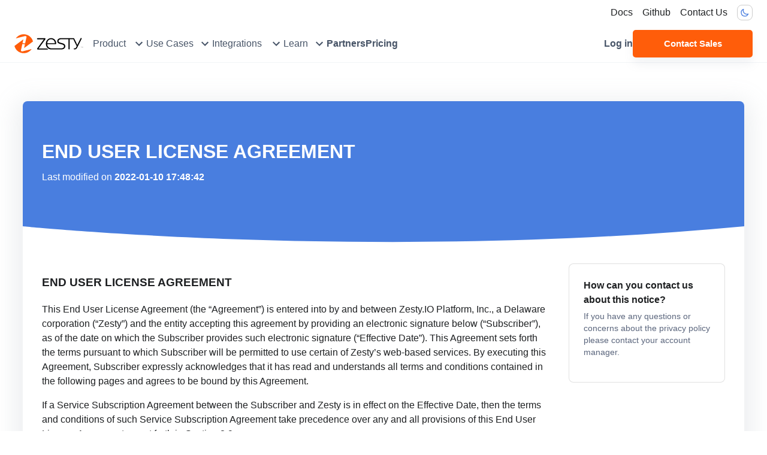

--- FILE ---
content_type: text/html; charset=utf-8
request_url: https://beta.zesty.io/legal/end-user-license-agreement/
body_size: 102068
content:
<!DOCTYPE html><html lang="en"><head><meta charSet="utf-8"/><title>Zesty.io End User License Agreement</title><meta name="description" content="Zesty.io End User License Agreement"/><meta name="twitter:card" content="summary_large_image"/><meta name="twitter:site" content="@zestyio"/><meta name="twitter:title" content="Zesty.io End User License Agreement"/><meta name="twitter:description" content="Zesty.io End User License Agreement"/><meta name="twitter:image" content="https://kfg6bckb.media.zesty.site/zesty-share-image-generic.png?width=1200"/><meta property="og:type" content="website"/><meta property="og:title" content="Zesty.io End User License Agreement"/><meta property="og:url" content="https://www.zesty.io/legal/end-user-license-agreement/"/><meta property="og:description" content="Zesty.io End User License Agreement"/><meta property="og:image" content="https://kfg6bckb.media.zesty.site/zesty-share-image-generic.png?width=1200"/><meta property="og:ttl" content="604800"/><meta name="viewport" content="width=device-width, initial-scale=1, shrink-to-fit=no"/><link rel="canonical" href="https://www.zesty.io/legal/end-user-license-agreement/"/><script defer="" id="gtm-script">
              (function(w,d,s,l,i){w[l]=w[l]||[];w[l].push({'gtm.start':
              new Date().getTime(),event:'gtm.js'});var f=d.getElementsByTagName(s)[0],
              j=d.createElement(s),dl=l!='dataLayer'?'&l='+l:'';j.async=true;j.src=
              'https://www.googletagmanager.com/gtm.js?id='+i+dl;f.parentNode.insertBefore(j,f);
              })(window,document,'script','dataLayer','GTM-MSPH3C8');
          </script><meta name="next-head-count" content="17"/><link rel="icon" href="https://brand.zesty.io/favicon.png" type="image/png"/><link rel="preconnect" href="https://fonts.googleapis.com"/><link href="https://fonts.gstatic.com" rel="preconnect" crossorigin="anonymous"/><link rel="preconnect" href="https://fonts.googleapis.com"/><link rel="preconnect" href="https://fonts.gstatic.com" crossorigin /><link data-next-font="" rel="preconnect" href="/" crossorigin="anonymous"/><link rel="preload" href="/_next/static/css/f0ca60990ebfe46a.css" as="style"/><link rel="stylesheet" href="/_next/static/css/f0ca60990ebfe46a.css" data-n-g=""/><link rel="preload" href="/_next/static/css/3f752699bcc78fa1.css" as="style"/><link rel="stylesheet" href="/_next/static/css/3f752699bcc78fa1.css"/><noscript data-n-css=""></noscript><script defer="" nomodule="" src="/_next/static/chunks/polyfills-c67a75d1b6f99dc8.js"></script><script src="https://cdn.jsdelivr.net/gh/zesty-io/fetch-wrapper@latest/dist/index.js" defer="" data-nscript="beforeInteractive"></script><script defer="" src="/_next/static/chunks/3f06fcd6-625cfd3e3b3e93b3.js"></script><script defer="" src="/_next/static/chunks/3743-9614bba396079fbe.js"></script><script defer="" src="/_next/static/chunks/5121-ecd0970a2cc744f5.js"></script><script defer="" src="/_next/static/chunks/7707-e2f6073e4b77303f.js"></script><script defer="" src="/_next/static/chunks/3845-6be67e5904798821.js"></script><script defer="" src="/_next/static/chunks/2123-2fcc524cda124098.js"></script><script defer="" src="/_next/static/chunks/4801-9d68234b25e7feeb.js"></script><script defer="" src="/_next/static/chunks/6078-c9f24d72380918d5.js"></script><script defer="" src="/_next/static/chunks/556-7637f798fc95c8dc.js"></script><script defer="" src="/_next/static/chunks/9426-25f0cc1dbba4be4e.js"></script><script defer="" src="/_next/static/chunks/3342-e7e796f5e828854f.js"></script><script defer="" src="/_next/static/chunks/3518-afcbf9855320f865.js"></script><script defer="" src="/_next/static/chunks/9862.289324bb4478dd7c.js"></script><script defer="" src="/_next/static/chunks/2494.91b48d537afb94a8.js"></script><script defer="" src="/_next/static/chunks/4577.4ef811a6ff5269b7.js"></script><script defer="" src="/_next/static/chunks/4886.0d2b57f5a658cfc5.js"></script><script defer="" src="/_next/static/chunks/7770.19cd7038ba488796.js"></script><script defer="" src="/_next/static/chunks/3489.d3808c21ee25b5fd.js"></script><script src="/_next/static/chunks/webpack-063359b751a31e8b.js" defer=""></script><script src="/_next/static/chunks/framework-314c182fa7e2bf37.js" defer=""></script><script src="/_next/static/chunks/main-de5b08d67f4b5377.js" defer=""></script><script src="/_next/static/chunks/pages/_app-5cf8683d9e654a69.js" defer=""></script><script src="/_next/static/chunks/pages/%5B%5B...zesty%5D%5D-3a6b0025182379a0.js" defer=""></script><script src="/_next/static/lsGpcT2bnHuTTf-uj9KRz/_buildManifest.js" defer=""></script><script src="/_next/static/lsGpcT2bnHuTTf-uj9KRz/_ssgManifest.js" defer=""></script><style data-emotion="css-global 0"></style><style data-emotion="css 8pzff6 1f5ebf1 pori7h y8o7e3 gjzw32 1gss0wp 1dg1c6e yhc168 19avnnz j7qwjs z7mtfw vsj6lv o2q13s ab8yd1 sarlzd yr5dyn 1a6oskl klc52j 1kznt1l gci9ia mbzaut j0ozid 19cggp9 15k2nfi ijq4xa fxbzac vubbuv bvp0cc 19fll06 183mf1k 1upjig8 11tanva 1z0vsm 19uvnyd 13nf109 11jodar uzkx4 idhrp1 lpa9oz 1j61wt3 1qvh2fy 146uhah 1rxzbfp 39bbo6">.css-8pzff6{background-color:transparent;position:relative;z-index:1000;}.css-1f5ebf1{width:100%;margin-left:auto;box-sizing:border-box;margin-right:auto;display:block;padding-left:16px;padding-right:16px;padding-top:8px!important;padding-bottom:0!important;max-width:1440px!important;margin-left:auto;margin-right:auto;}@media (min-width:600px){.css-1f5ebf1{padding-left:24px;padding-right:24px;}}@media (min-width:1200px){.css-1f5ebf1{max-width:1200px;}}.css-pori7h{display:-webkit-box;display:-webkit-flex;display:-ms-flexbox;display:flex;-webkit-box-pack:end;-ms-flex-pack:end;-webkit-justify-content:flex-end;justify-content:flex-end;-webkit-align-items:center;-webkit-box-align:center;-ms-flex-align:center;align-items:center;}@media (min-width:0px){.css-y8o7e3{margin-right:8px;}}@media (min-width:600px){.css-y8o7e3{margin-right:16px;}}.css-gjzw32{margin:0;font:inherit;color:#1e2022;-webkit-text-decoration:none;text-decoration:none;color:#1e2022;}.css-1gss0wp{margin:0;font:inherit;color:#1e2022;-webkit-text-decoration:none;text-decoration:none;color:#1e2022;display:-webkit-box;display:-webkit-flex;display:-ms-flexbox;display:flex;-webkit-align-items:center;-webkit-box-align:center;-ms-flex-align:center;align-items:center;}.css-1dg1c6e{display:-webkit-inline-box;display:-webkit-inline-flex;display:-ms-inline-flexbox;display:inline-flex;-webkit-align-items:center;-webkit-box-align:center;-ms-flex-align:center;align-items:center;-webkit-box-pack:center;-ms-flex-pack:center;-webkit-justify-content:center;justify-content:center;position:relative;box-sizing:border-box;-webkit-tap-highlight-color:transparent;background-color:transparent;outline:0;border:0;margin:0;border-radius:0;padding:0;cursor:pointer;-webkit-user-select:none;-moz-user-select:none;-ms-user-select:none;user-select:none;vertical-align:middle;-moz-appearance:none;-webkit-appearance:none;-webkit-text-decoration:none;text-decoration:none;color:inherit;text-transform:none;font-weight:medium;font-family:"Mulish",Arial;font-size:0.875rem;line-height:1.75;min-width:64px;padding:5px 15px;border-radius:4px;-webkit-transition:background-color 250ms cubic-bezier(0.4, 0, 0.2, 1) 0ms,box-shadow 250ms cubic-bezier(0.4, 0, 0.2, 1) 0ms,border-color 250ms cubic-bezier(0.4, 0, 0.2, 1) 0ms,color 250ms cubic-bezier(0.4, 0, 0.2, 1) 0ms;transition:background-color 250ms cubic-bezier(0.4, 0, 0.2, 1) 0ms,box-shadow 250ms cubic-bezier(0.4, 0, 0.2, 1) 0ms,border-color 250ms cubic-bezier(0.4, 0, 0.2, 1) 0ms,color 250ms cubic-bezier(0.4, 0, 0.2, 1) 0ms;border:1px solid rgba(73, 126, 223, 0.5);color:#497edf;font-weight:600;border-radius:5px;padding-top:10px;padding-bottom:10px;border-radius:8px;min-width:auto;padding:4px;border-color:rgba(0, 0, 0, 0.2);}.css-1dg1c6e::-moz-focus-inner{border-style:none;}.css-1dg1c6e.Mui-disabled{pointer-events:none;cursor:default;}@media print{.css-1dg1c6e{-webkit-print-color-adjust:exact;color-adjust:exact;}}.css-1dg1c6e:hover{-webkit-text-decoration:none;text-decoration:none;background-color:rgba(73, 126, 223, 0.04);border:1px solid #497edf;}@media (hover: none){.css-1dg1c6e:hover{background-color:transparent;}}.css-1dg1c6e.Mui-disabled{color:rgba(0, 0, 0, 0.26);border:1px solid rgba(0, 0, 0, 0.12);}.css-yhc168{background-color:#ffffff;color:#1e2022;-webkit-transition:box-shadow 300ms cubic-bezier(0.4, 0, 0.2, 1) 0ms;transition:box-shadow 300ms cubic-bezier(0.4, 0, 0.2, 1) 0ms;box-shadow:none;display:-webkit-box;display:-webkit-flex;display:-ms-flexbox;display:flex;-webkit-flex-direction:column;-ms-flex-direction:column;flex-direction:column;width:100%;box-sizing:border-box;-webkit-flex-shrink:0;-ms-flex-negative:0;flex-shrink:0;position:-webkit-sticky;position:sticky;z-index:1000;top:0;left:auto;right:0;background-color:#497edf;color:#fff;z-index:10;outline:none;border:none;top:0;background-color:transparent;padding-top:8px;border-bottom:1px solid #F2F4F7;}.css-19avnnz{width:100%;margin-left:auto;box-sizing:border-box;margin-right:auto;display:block;padding-left:16px;padding-right:16px;max-width:1440px!important;margin-left:auto;margin-right:auto;padding-top:8px;padding-bottom:8px;}@media (min-width:600px){.css-19avnnz{padding-left:24px;padding-right:24px;}}@media (min-width:1200px){.css-19avnnz{max-width:1200px;}}.css-j7qwjs{display:-webkit-box;display:-webkit-flex;display:-ms-flexbox;display:flex;-webkit-flex-direction:column;-ms-flex-direction:column;flex-direction:column;}.css-z7mtfw{display:-webkit-box;display:-webkit-flex;display:-ms-flexbox;display:flex;-webkit-box-pack:justify;-webkit-justify-content:space-between;justify-content:space-between;width:100%;}.css-vsj6lv{margin-right:16px;display:-webkit-box;display:-webkit-flex;display:-ms-flexbox;display:flex;padding-top:0px;}.css-o2q13s{gap:16px;-webkit-align-items:center;-webkit-box-align:center;-ms-flex-align:center;align-items:center;}@media (min-width:0px){.css-o2q13s{display:none;}}@media (min-width:900px){.css-o2q13s{display:-webkit-box;display:-webkit-flex;display:-ms-flexbox;display:flex;}}.css-o2q13s a::before,.css-o2q13s p::before{display:block;content:attr(title);font-weight:700;height:0;overflow:hidden;visibility:hidden;}.css-ab8yd1{display:-webkit-box;display:-webkit-flex;display:-ms-flexbox;display:flex;height:100%;}.css-sarlzd{display:-webkit-box;display:-webkit-flex;display:-ms-flexbox;display:flex;-webkit-align-items:center;-webkit-box-align:center;-ms-flex-align:center;align-items:center;height:100%;cursor:pointer;-webkit-transition:color .2s,box-shadow .2s;transition:color .2s,box-shadow .2s;}.css-sarlzd:hover{box-shadow:inset 0 -3px #FF5D0A;}.css-sarlzd:hover .MuiTypography-root{color:#FF5D0A;}.css-sarlzd:hover svg{color:#FF5D0A;}.css-yr5dyn{margin:0;font-family:"Mulish",Arial;font-weight:400;font-size:1rem;line-height:1.5;color:#475467;font-weight:400;}.css-1a6oskl{-webkit-user-select:none;-moz-user-select:none;-ms-user-select:none;user-select:none;width:1em;height:1em;display:inline-block;fill:currentColor;-webkit-flex-shrink:0;-ms-flex-negative:0;flex-shrink:0;-webkit-transition:fill 200ms cubic-bezier(0.4, 0, 0.2, 1) 0ms;transition:fill 200ms cubic-bezier(0.4, 0, 0.2, 1) 0ms;font-size:1.5rem;margin-left:4px;width:24px;height:24px;-webkit-transform:none;-moz-transform:none;-ms-transform:none;transform:none;color:#475467;}.css-klc52j{background-color:#ffffff;color:#1e2022;-webkit-transition:box-shadow 300ms cubic-bezier(0.4, 0, 0.2, 1) 0ms;transition:box-shadow 300ms cubic-bezier(0.4, 0, 0.2, 1) 0ms;border-radius:4px;box-shadow:0 3px 6px 0 rgba(140, 152, 164, 0.25);overflow:hidden;border-radius:8px;margin-top:9px;width:100%;max-width:1440px;position:absolute;left:50%;-webkit-transform:translate(-50%, 0)!important;-moz-transform:translate(-50%, 0)!important;-ms-transform:translate(-50%, 0)!important;transform:translate(-50%, 0)!important;border-top:1px solid #F2F4F7;border-radius:4px;min-height:495px;}.css-1kznt1l{display:-webkit-box;display:-webkit-flex;display:-ms-flexbox;display:flex;-webkit-align-items:center;-webkit-box-align:center;-ms-flex-align:center;align-items:center;height:100%;font-weight:600;-webkit-transition:color .2s,box-shadow .2s;transition:color .2s,box-shadow .2s;}.css-1kznt1l:hover{color:#FF5D0A;box-shadow:inset 0 -3px #FF5D0A;}.css-gci9ia{margin:0;font:inherit;color:#475467;font-weight:400;-webkit-text-decoration:none;text-decoration:none;color:#475467;font-weight:600;}.css-mbzaut{margin-left:auto;}@media (min-width:0px){.css-mbzaut{display:none;}}@media (min-width:1200px){.css-mbzaut{display:block;}}.css-j0ozid{display:-webkit-box;display:-webkit-flex;display:-ms-flexbox;display:flex;-webkit-align-items:center;-webkit-box-align:center;-ms-flex-align:center;align-items:center;gap:16px;}.css-19cggp9{margin:0;color:#475467;-webkit-text-decoration:none;text-decoration:none;font-weight:600;}.css-19cggp9:hover{color:#FF5D0A;}.css-15k2nfi{display:-webkit-inline-box;display:-webkit-inline-flex;display:-ms-inline-flexbox;display:inline-flex;-webkit-align-items:center;-webkit-box-align:center;-ms-flex-align:center;align-items:center;-webkit-box-pack:center;-ms-flex-pack:center;-webkit-justify-content:center;justify-content:center;position:relative;box-sizing:border-box;-webkit-tap-highlight-color:transparent;background-color:transparent;outline:0;border:0;margin:0;border-radius:0;padding:0;cursor:pointer;-webkit-user-select:none;-moz-user-select:none;-ms-user-select:none;user-select:none;vertical-align:middle;-moz-appearance:none;-webkit-appearance:none;-webkit-text-decoration:none;text-decoration:none;color:inherit;text-transform:none;font-weight:medium;font-family:"Mulish",Arial;font-size:0.9375rem;line-height:1.75;min-width:64px;padding:8px 22px;border-radius:4px;-webkit-transition:background-color 250ms cubic-bezier(0.4, 0, 0.2, 1) 0ms,box-shadow 250ms cubic-bezier(0.4, 0, 0.2, 1) 0ms,border-color 250ms cubic-bezier(0.4, 0, 0.2, 1) 0ms,color 250ms cubic-bezier(0.4, 0, 0.2, 1) 0ms;transition:background-color 250ms cubic-bezier(0.4, 0, 0.2, 1) 0ms,box-shadow 250ms cubic-bezier(0.4, 0, 0.2, 1) 0ms,border-color 250ms cubic-bezier(0.4, 0, 0.2, 1) 0ms,color 250ms cubic-bezier(0.4, 0, 0.2, 1) 0ms;color:#fff;background-color:#FF5D0A;box-shadow:0 12px 15px rgba(140, 152, 164, 0.1);font-weight:600;border-radius:5px;padding-top:10px;padding-bottom:10px;color:white;cursor:pointer;white-space:nowrap;width:200px;}.css-15k2nfi::-moz-focus-inner{border-style:none;}.css-15k2nfi.Mui-disabled{pointer-events:none;cursor:default;}@media print{.css-15k2nfi{-webkit-print-color-adjust:exact;color-adjust:exact;}}.css-15k2nfi:hover{-webkit-text-decoration:none;text-decoration:none;background-color:#FF3E12;box-shadow:0 10px 40px 10px rgba(140, 152, 164, 0.175);}@media (hover: none){.css-15k2nfi:hover{background-color:#FF5D0A;}}.css-15k2nfi:active{box-shadow:0 10px 40px 10px rgba(140, 152, 164, 0.175);}.css-15k2nfi.Mui-focusVisible{box-shadow:0 10px 40px 10px rgba(140, 152, 164, 0.175);}.css-15k2nfi.Mui-disabled{color:rgba(0, 0, 0, 0.26);box-shadow:none;background-color:rgba(0, 0, 0, 0.12);}.css-ijq4xa{-webkit-align-items:center;-webkit-box-align:center;-ms-flex-align:center;align-items:center;}@media (min-width:0px){.css-ijq4xa{display:block;}}@media (min-width:900px){.css-ijq4xa{display:none;}}.css-fxbzac{display:-webkit-inline-box;display:-webkit-inline-flex;display:-ms-inline-flexbox;display:inline-flex;-webkit-align-items:center;-webkit-box-align:center;-ms-flex-align:center;align-items:center;-webkit-box-pack:center;-ms-flex-pack:center;-webkit-justify-content:center;justify-content:center;position:relative;box-sizing:border-box;-webkit-tap-highlight-color:transparent;background-color:transparent;outline:0;border:0;margin:0;border-radius:0;padding:0;cursor:pointer;-webkit-user-select:none;-moz-user-select:none;-ms-user-select:none;user-select:none;vertical-align:middle;-moz-appearance:none;-webkit-appearance:none;-webkit-text-decoration:none;text-decoration:none;color:inherit;text-transform:none;font-weight:medium;font-family:"Mulish",Arial;font-size:0.875rem;line-height:1.75;min-width:64px;padding:5px 15px;border-radius:4px;-webkit-transition:background-color 250ms cubic-bezier(0.4, 0, 0.2, 1) 0ms,box-shadow 250ms cubic-bezier(0.4, 0, 0.2, 1) 0ms,border-color 250ms cubic-bezier(0.4, 0, 0.2, 1) 0ms,color 250ms cubic-bezier(0.4, 0, 0.2, 1) 0ms;transition:background-color 250ms cubic-bezier(0.4, 0, 0.2, 1) 0ms,box-shadow 250ms cubic-bezier(0.4, 0, 0.2, 1) 0ms,border-color 250ms cubic-bezier(0.4, 0, 0.2, 1) 0ms,color 250ms cubic-bezier(0.4, 0, 0.2, 1) 0ms;border:1px solid rgba(73, 126, 223, 0.5);color:#497edf;font-weight:600;border-radius:5px;padding-top:10px;padding-bottom:10px;border-radius:8px;min-width:auto;padding:8px;border-color:rgba(0, 0, 0, 0.2);}.css-fxbzac::-moz-focus-inner{border-style:none;}.css-fxbzac.Mui-disabled{pointer-events:none;cursor:default;}@media print{.css-fxbzac{-webkit-print-color-adjust:exact;color-adjust:exact;}}.css-fxbzac:hover{-webkit-text-decoration:none;text-decoration:none;background-color:rgba(73, 126, 223, 0.04);border:1px solid #497edf;}@media (hover: none){.css-fxbzac:hover{background-color:transparent;}}.css-fxbzac.Mui-disabled{color:rgba(0, 0, 0, 0.26);border:1px solid rgba(0, 0, 0, 0.12);}.css-vubbuv{-webkit-user-select:none;-moz-user-select:none;-ms-user-select:none;user-select:none;width:1em;height:1em;display:inline-block;fill:currentColor;-webkit-flex-shrink:0;-ms-flex-negative:0;flex-shrink:0;-webkit-transition:fill 200ms cubic-bezier(0.4, 0, 0.2, 1) 0ms;transition:fill 200ms cubic-bezier(0.4, 0, 0.2, 1) 0ms;font-size:1.5rem;}.css-bvp0cc{width:100%;margin:0 auto;padding-left:16px;padding-right:16px;}@media (min-width:0px){.css-bvp0cc{padding-top:32px;padding-bottom:32px;}}@media (min-width:600px){.css-bvp0cc{max-width:720px;padding-top:48px;padding-bottom:48px;}}@media (min-width:900px){.css-bvp0cc{max-width:1236px;padding-top:64px;padding-bottom:64px;}}.css-19fll06{box-shadow:0 10px 40px 10px rgba(140, 152, 164, 0.175);border-radius:8px;}.css-183mf1k{background-color:#497edf;border-radius:8px;}.css-1upjig8{width:100%;margin:0 auto;}@media (min-width:0px){.css-1upjig8{padding-left:16px;padding-right:16px;padding-top:32px;padding-bottom:32px;}}@media (min-width:600px){.css-1upjig8{max-width:720px;padding-left:32px;padding-right:32px;padding-top:48px;padding-bottom:48px;}}@media (min-width:900px){.css-1upjig8{max-width:1236px;padding-top:64px;padding-bottom:64px;}}.css-11tanva{margin:0;font-family:"Mulish",Arial;font-weight:400;font-size:1.5625rem;line-height:1.235;margin-bottom:0.35em;color:#fff;font-weight:700;}@media (min-width:600px){.css-11tanva{font-size:1.8219rem;}}@media (min-width:900px){.css-11tanva{font-size:2.0243rem;}}@media (min-width:1200px){.css-11tanva{font-size:2.0243rem;}}.css-1z0vsm{margin:0;font-family:"Mulish",Arial;font-weight:400;font-size:1rem;line-height:1.5;margin-bottom:0.35em;color:#fff;}.css-19uvnyd{width:100%;margin-bottom:-8px;}.css-13nf109{width:100%;margin:0 auto;padding-top:0!important;position:relative;top:0;}@media (min-width:0px){.css-13nf109{padding-left:16px;padding-right:16px;padding-top:32px;padding-bottom:32px;}}@media (min-width:600px){.css-13nf109{max-width:720px;padding-left:32px;padding-right:32px;padding-top:48px;padding-bottom:48px;}}@media (min-width:900px){.css-13nf109{max-width:1236px;padding-top:64px;padding-bottom:64px;}}.css-11jodar{box-sizing:border-box;display:-webkit-box;display:-webkit-flex;display:-ms-flexbox;display:flex;-webkit-box-flex-wrap:wrap;-webkit-flex-wrap:wrap;-ms-flex-wrap:wrap;flex-wrap:wrap;width:100%;-webkit-flex-direction:row;-ms-flex-direction:row;flex-direction:row;margin-top:-32px;width:calc(100% + 32px);margin-left:-32px;}.css-11jodar>.MuiGrid-item{padding-top:32px;}.css-11jodar>.MuiGrid-item{padding-left:32px;}@media (min-width:0px){.css-11jodar{-webkit-flex-direction:column-reverse;-ms-flex-direction:column-reverse;flex-direction:column-reverse;}}@media (min-width:900px){.css-11jodar{-webkit-flex-direction:row;-ms-flex-direction:row;flex-direction:row;}}.css-uzkx4{box-sizing:border-box;margin:0;-webkit-flex-direction:row;-ms-flex-direction:row;flex-direction:row;-webkit-flex-basis:100%;-ms-flex-preferred-size:100%;flex-basis:100%;-webkit-box-flex:0;-webkit-flex-grow:0;-ms-flex-positive:0;flex-grow:0;max-width:100%;}@media (min-width:600px){.css-uzkx4{-webkit-flex-basis:100%;-ms-flex-preferred-size:100%;flex-basis:100%;-webkit-box-flex:0;-webkit-flex-grow:0;-ms-flex-positive:0;flex-grow:0;max-width:100%;}}@media (min-width:900px){.css-uzkx4{-webkit-flex-basis:75%;-ms-flex-preferred-size:75%;flex-basis:75%;-webkit-box-flex:0;-webkit-flex-grow:0;-ms-flex-positive:0;flex-grow:0;max-width:75%;}}@media (min-width:1200px){.css-uzkx4{-webkit-flex-basis:75%;-ms-flex-preferred-size:75%;flex-basis:75%;-webkit-box-flex:0;-webkit-flex-grow:0;-ms-flex-positive:0;flex-grow:0;max-width:75%;}}@media (min-width:1536px){.css-uzkx4{-webkit-flex-basis:75%;-ms-flex-preferred-size:75%;flex-basis:75%;-webkit-box-flex:0;-webkit-flex-grow:0;-ms-flex-positive:0;flex-grow:0;max-width:75%;}}@media (min-width:2500px){.css-uzkx4{-webkit-flex-basis:75%;-ms-flex-preferred-size:75%;flex-basis:75%;-webkit-box-flex:0;-webkit-flex-grow:0;-ms-flex-positive:0;flex-grow:0;max-width:75%;}}.css-idhrp1{box-sizing:border-box;margin:0;-webkit-flex-direction:row;-ms-flex-direction:row;flex-direction:row;-webkit-flex-basis:100%;-ms-flex-preferred-size:100%;flex-basis:100%;-webkit-box-flex:0;-webkit-flex-grow:0;-ms-flex-positive:0;flex-grow:0;max-width:100%;}@media (min-width:600px){.css-idhrp1{-webkit-flex-basis:100%;-ms-flex-preferred-size:100%;flex-basis:100%;-webkit-box-flex:0;-webkit-flex-grow:0;-ms-flex-positive:0;flex-grow:0;max-width:100%;}}@media (min-width:900px){.css-idhrp1{-webkit-flex-basis:25%;-ms-flex-preferred-size:25%;flex-basis:25%;-webkit-box-flex:0;-webkit-flex-grow:0;-ms-flex-positive:0;flex-grow:0;max-width:25%;}}@media (min-width:1200px){.css-idhrp1{-webkit-flex-basis:25%;-ms-flex-preferred-size:25%;flex-basis:25%;-webkit-box-flex:0;-webkit-flex-grow:0;-ms-flex-positive:0;flex-grow:0;max-width:25%;}}@media (min-width:1536px){.css-idhrp1{-webkit-flex-basis:25%;-ms-flex-preferred-size:25%;flex-basis:25%;-webkit-box-flex:0;-webkit-flex-grow:0;-ms-flex-positive:0;flex-grow:0;max-width:25%;}}@media (min-width:2500px){.css-idhrp1{-webkit-flex-basis:25%;-ms-flex-preferred-size:25%;flex-basis:25%;-webkit-box-flex:0;-webkit-flex-grow:0;-ms-flex-positive:0;flex-grow:0;max-width:25%;}}.css-lpa9oz{position:-webkit-sticky;position:sticky;top:80px;}.css-1j61wt3{background-color:#ffffff;color:#1e2022;-webkit-transition:box-shadow 300ms cubic-bezier(0.4, 0, 0.2, 1) 0ms;transition:box-shadow 300ms cubic-bezier(0.4, 0, 0.2, 1) 0ms;border-radius:4px;box-shadow:0 3px 6px 0 rgba(140, 152, 164, 0.25);overflow:hidden;border-radius:8px;box-shadow:none;border:1px solid rgba(0, 0, 0, 0.12);}@media (min-width:0px){.css-1qvh2fy{padding:16px;}}@media (min-width:600px){.css-1qvh2fy{padding:24px;}}.css-146uhah{margin:0;font-family:"Mulish",Arial;font-weight:400;font-size:1rem;line-height:1.5;margin-bottom:0.35em;font-weight:700;}.css-1rxzbfp{margin:0;font-family:"Mulish",Arial;font-weight:400;font-size:0.875rem;line-height:1.43;color:#5b667d;margin-bottom:16px;}.css-39bbo6{margin:0;-webkit-flex-shrink:0;-ms-flex-negative:0;flex-shrink:0;border-width:0;border-style:solid;border-color:rgba(0, 0, 0, 0.12);border-bottom-width:thin;}</style><style data-href="https://fonts.googleapis.com/icon?family=Material+Icons">@font-face{font-family:'Material Icons';font-style:normal;font-weight:400;src:url(https://fonts.gstatic.com/s/materialicons/v142/flUhRq6tzZclQEJ-Vdg-IuiaDsNa.woff) format('woff')}.material-icons{font-family:'Material Icons';font-weight:normal;font-style:normal;font-size:24px;line-height:1;letter-spacing:normal;text-transform:none;display:inline-block;white-space:nowrap;word-wrap:normal;direction:ltr;font-feature-settings:'liga'}@font-face{font-family:'Material Icons';font-style:normal;font-weight:400;src:url(https://fonts.gstatic.com/s/materialicons/v142/flUhRq6tzZclQEJ-Vdg-IuiaDsNcIhQ8tQ.woff2) format('woff2')}.material-icons{font-family:'Material Icons';font-weight:normal;font-style:normal;font-size:24px;line-height:1;letter-spacing:normal;text-transform:none;display:inline-block;white-space:nowrap;word-wrap:normal;direction:ltr;-webkit-font-feature-settings:'liga';-webkit-font-smoothing:antialiased}</style></head><body><div id="__next"><style data-emotion="css-global 1qnfin8">html{-webkit-font-smoothing:antialiased;-moz-osx-font-smoothing:grayscale;box-sizing:border-box;-webkit-text-size-adjust:100%;}*,*::before,*::after{box-sizing:inherit;}strong,b{font-weight:700;}body{margin:0;color:#1e2022;font-family:"Mulish",Arial;font-weight:400;font-size:1rem;line-height:1.5;background-color:#ffffff;}@media print{body{background-color:#fff;}}body::backdrop{background-color:#ffffff;}</style><style data-emotion="css d4w43">.css-d4w43{background-color:#ffffff;color:#1e2022;-webkit-transition:box-shadow 300ms cubic-bezier(0.4, 0, 0.2, 1) 0ms;transition:box-shadow 300ms cubic-bezier(0.4, 0, 0.2, 1) 0ms;border-radius:4px;box-shadow:none;}</style><div class="MuiPaper-root MuiPaper-elevation MuiPaper-rounded MuiPaper-elevation0 css-d4w43"><noscript><iframe src="https://www.googletagmanager.com/ns.html?id=GTM-MSPH3C8" height="0" width="0" style="display:none;visibility:hidden"></iframe></noscript><noscript><img src="https://ws.zoominfo.com/pixel/62cc55bc7b3465008f482d68" width="1" height="1" style="display:none" alt="websights"/></noscript><div class="MuiBox-root css-8pzff6" data-testid="topBar" id="topNavBox"><div class="MuiContainer-root MuiContainer-maxWidthLg css-1f5ebf1"><div class="MuiBox-root css-pori7h"><div class="MuiBox-root css-y8o7e3"><a class="MuiTypography-root MuiTypography-inherit MuiLink-root MuiLink-underlineNone css-gjzw32" href="/docs">Docs</a></div><div class="MuiBox-root css-y8o7e3"><a class="MuiTypography-root MuiTypography-inherit MuiLink-root MuiLink-underlineNone css-1gss0wp" href="https://www.github.com/zesty-io">Github</a></div><div class="MuiBox-root css-y8o7e3"><a class="MuiTypography-root MuiTypography-inherit MuiLink-root MuiLink-underlineNone css-1gss0wp" href="/contact/">Contact Us</a></div><div class="MuiBox-root css-0"><button class="MuiButtonBase-root MuiButton-root MuiButton-outlined MuiButton-outlinedPrimary MuiButton-sizeMedium MuiButton-outlinedSizeMedium MuiButton-root MuiButton-outlined MuiButton-outlinedPrimary MuiButton-sizeMedium MuiButton-outlinedSizeMedium css-1dg1c6e" tabindex="0" type="button" aria-label="Dark mode toggler"><svg width="16" height="16" xmlns="http://www.w3.org/2000/svg" fill="none" viewBox="0 0 24 24" stroke="currentColor"><path stroke-linecap="round" stroke-linejoin="round" stroke-width="2" d="M20.354 15.354A9 9 0 018.646 3.646 9.003 9.003 0 0012 21a9.003 9.003 0 008.354-5.646z"></path></svg></button></div></div></div></div><header class="MuiPaper-root MuiPaper-elevation MuiPaper-elevation0 MuiAppBar-root MuiAppBar-colorPrimary MuiAppBar-positionSticky css-yhc168" data-testid="mainNav"><div class="MuiContainer-root MuiContainer-maxWidthLg css-19avnnz"><div class="MuiStack-root css-j7qwjs"><div class="MuiBox-root css-z7mtfw"><a class="MuiBox-root css-vsj6lv" href="/" title="Zesty.io Platform"><img alt="zesty.io" src="https://brand.zesty.io/zesty-io-logo-horizontal.svg" height="32" width="114.59" style="display:flex;height:100%"/></a><div class="MuiBox-root css-o2q13s"><div class="MuiBox-root css-ab8yd1"><div class="MuiBox-root css-ab8yd1"><div class="MuiBox-root css-0"><div class="MuiBox-root css-sarlzd" aria-describedby="1355179215"><p class="MuiTypography-root MuiTypography-body1 css-yr5dyn" title="Product">Product</p><svg class="MuiSvgIcon-root MuiSvgIcon-fontSizeMedium css-1a6oskl" focusable="false" aria-hidden="true" viewBox="0 0 24 24" data-testid="ExpandMoreIcon"><path d="M16.59 8.59 12 13.17 7.41 8.59 6 10l6 6 6-6z"></path></svg></div><div class="MuiPaper-root MuiPaper-elevation MuiPaper-rounded MuiPaper-elevation1 MuiCard-root css-klc52j" style="opacity:0;transform:scale(0.75, 0.5625);visibility:hidden;transform-origin:0 0 0"></div></div></div></div><div class="MuiBox-root css-ab8yd1"><div class="MuiBox-root css-ab8yd1"><div class="MuiBox-root css-0"><div class="MuiBox-root css-sarlzd" aria-describedby="-30510294"><p class="MuiTypography-root MuiTypography-body1 css-yr5dyn" title="Use Cases">Use Cases</p><svg class="MuiSvgIcon-root MuiSvgIcon-fontSizeMedium css-1a6oskl" focusable="false" aria-hidden="true" viewBox="0 0 24 24" data-testid="ExpandMoreIcon"><path d="M16.59 8.59 12 13.17 7.41 8.59 6 10l6 6 6-6z"></path></svg></div><div class="MuiPaper-root MuiPaper-elevation MuiPaper-rounded MuiPaper-elevation1 MuiCard-root css-klc52j" style="opacity:0;transform:scale(0.75, 0.5625);visibility:hidden;transform-origin:0 0 0"></div></div></div></div><div class="MuiBox-root css-ab8yd1"><div class="MuiBox-root css-ab8yd1"><div class="MuiBox-root css-0"><div class="MuiBox-root css-sarlzd" aria-describedby="1651349823"><p class="MuiTypography-root MuiTypography-body1 css-yr5dyn" title="Integrations">Integrations</p><svg class="MuiSvgIcon-root MuiSvgIcon-fontSizeMedium css-1a6oskl" focusable="false" aria-hidden="true" viewBox="0 0 24 24" data-testid="ExpandMoreIcon"><path d="M16.59 8.59 12 13.17 7.41 8.59 6 10l6 6 6-6z"></path></svg></div><div class="MuiPaper-root MuiPaper-elevation MuiPaper-rounded MuiPaper-elevation1 MuiCard-root css-klc52j" style="opacity:0;transform:scale(0.75, 0.5625);visibility:hidden;transform-origin:0 0 0"></div></div></div></div><div class="MuiBox-root css-ab8yd1"><div class="MuiBox-root css-ab8yd1"><div class="MuiBox-root css-0"><div class="MuiBox-root css-sarlzd" aria-describedby="73293348"><p class="MuiTypography-root MuiTypography-body1 css-yr5dyn" title="Learn">Learn</p><svg class="MuiSvgIcon-root MuiSvgIcon-fontSizeMedium css-1a6oskl" focusable="false" aria-hidden="true" viewBox="0 0 24 24" data-testid="ExpandMoreIcon"><path d="M16.59 8.59 12 13.17 7.41 8.59 6 10l6 6 6-6z"></path></svg></div><div class="MuiPaper-root MuiPaper-elevation MuiPaper-rounded MuiPaper-elevation1 MuiCard-root css-klc52j" style="opacity:0;transform:scale(0.75, 0.5625);visibility:hidden;transform-origin:0 0 0"></div></div></div></div><div class="MuiBox-root css-ab8yd1"><div class="MuiBox-root css-ab8yd1"><div class="MuiBox-root css-1kznt1l"><a class="MuiTypography-root MuiTypography-inherit MuiLink-root MuiLink-underlineNone css-gci9ia" href="https://www.zesty.io/agency-partners/partner-program-benefits/" title="Partners">Partners</a></div></div></div><div class="MuiBox-root css-ab8yd1"><div class="MuiBox-root css-ab8yd1"><div class="MuiBox-root css-1kznt1l"><a class="MuiTypography-root MuiTypography-inherit MuiLink-root MuiLink-underlineNone css-gci9ia" href="https://www.zesty.io/pricing/" title="Pricing">Pricing</a></div></div></div></div><div class="MuiBox-root css-mbzaut"><div class="MuiBox-root css-j0ozid"><div class="MuiBox-root css-0"><a class="MuiTypography-root MuiTypography-text css-19cggp9" data-testid="login-btn" href="/login/">Log in</a></div><div class="MuiBox-root css-0"><div class="MuiBox-root css-0"><a class="MuiButtonBase-root MuiButton-root MuiButton-contained MuiButton-containedSecondary MuiButton-sizeLarge MuiButton-containedSizeLarge MuiButton-root MuiButton-contained MuiButton-containedSecondary MuiButton-sizeLarge MuiButton-containedSizeLarge tryButton css-15k2nfi" tabindex="0" role="button" target="blank" id="start-button"></a></div></div></div></div><div class="MuiBox-root css-ijq4xa"><button class="MuiButtonBase-root MuiButton-root MuiButton-outlined MuiButton-outlinedPrimary MuiButton-sizeMedium MuiButton-outlinedSizeMedium MuiButton-root MuiButton-outlined MuiButton-outlinedPrimary MuiButton-sizeMedium MuiButton-outlinedSizeMedium css-fxbzac" tabindex="0" type="button" aria-label="Menu"><svg class="MuiSvgIcon-root MuiSvgIcon-fontSizeMedium css-vubbuv" focusable="false" aria-hidden="true" viewBox="0 0 24 24" data-testid="MenuIcon"><path d="M3 18h18v-2H3v2zm0-5h18v-2H3v2zm0-7v2h18V6H3z"></path></svg></button></div></div></div></div></header><main><div class="MuiBox-root css-bvp0cc"><div class="MuiBox-root css-19fll06"><div class="MuiBox-root css-183mf1k"><div class="MuiBox-root css-1upjig8"><h4 class="MuiTypography-root MuiTypography-h4 MuiTypography-gutterBottom css-11tanva">END USER LICENSE AGREEMENT</h4><p class="MuiTypography-root MuiTypography-body1 MuiTypography-gutterBottom css-1z0vsm">Last modified on <strong>2022-01-10 17:48:42</strong></p></div><svg class="MuiBox-root css-19uvnyd" preserveAspectRatio="none" xmlns="http://www.w3.org/2000/svg" x="0px" y="0px" viewBox="0 0 1920 100.1"><path fill="#ffffff" d="M0,0c0,0,934.4,93.4,1920,0v100.1H0L0,0z"></path></svg></div><div class="MuiBox-root css-13nf109"><div class="MuiGrid-root MuiGrid-container MuiGrid-spacing-xs-4 MuiBox-root css-11jodar"><div class="MuiGrid-root MuiGrid-item MuiGrid-grid-xs-12 MuiGrid-grid-md-9 css-uzkx4"><div class="MuiBox-root css-0"><h3>END USER LICENSE AGREEMENT</h3>
<p>This End User License Agreement (the &ldquo;Agreement&rdquo;) is entered into by and between Zesty.IO Platform, Inc., a Delaware corporation (&ldquo;Zesty&rdquo;) and the entity accepting this agreement by providing an electronic signature below (&ldquo;Subscriber&rdquo;), as of the date on which the Subscriber provides such electronic signature (&ldquo;Effective Date&rdquo;). This Agreement sets forth the terms pursuant to which Subscriber will be permitted to use certain of Zesty&rsquo;s web-based services. By executing this Agreement, Subscriber expressly acknowledges that it has read and understands all terms and conditions contained in the following pages and agrees to be bound by this Agreement.</p>
<p>If a Service Subscription Agreement between the Subscriber and Zesty is in effect on the Effective Date, then the terms and conditions of such Service Subscription Agreement take precedence over any and all provisions of this End User License Agreement as set forth in Section 8.9.<br />THE INDIVIDUAL CLICKING THE &ldquo;I AGREE&rdquo; BUTTON INTENDS TO PROVIDE (AND IS PROVIDING) A VALID ELECTRONIC SIGNATURE, THEREBY EXECUTING THIS AGREEMENT AND BECOMING BOUND BY ITS ALL ITS TERMS AND CONDITIONS, AND HEREBY FURTHER REPRESENTS AND WARRANTS THAT HE OR SHE IS NOT A LEGAL MINOR; IS COMPETENT TO ENTER INTO BINDING CONTRACTS; AND, IF THE SUBSCRIBER IS A COMPANY OR OTHER LEGAL ENTITY, THAT HE OR SHE HAS THE AUTHORITY TO BIND THE COMPANY OR OTHER LEGAL ENTITY TO THE TERMS OF THIS AGREEMENT. SUBSCRIBER AGREES THAT ANY DISPUTE ARISING OUT OF THIS AGREEMENT WILL BE RESOLVED BY BINDING ARBITRATION AS SET FORTH IN SECTION 8.2.</p>
<h4>1. DEFINITIONS</h4>
<p><strong>1.1 &ldquo;Zesty Services&rdquo;</strong> means the web-based services provided by Zesty as set forth in a subscription agreement, purchase order, or relevant reseller agreement.</p>
<p><strong>1.2 &ldquo;Documentation&rdquo;</strong> means Zesty-provided user documentation, in all forms, relating to the Zesty Services (e.g., user manuals, on-line help files)</p>
<h4>2. USE OF THE ZESTY SERVICES</h4>
<p><strong>2.1 Use of the Zesty Services.</strong> Subject to the terms and conditions of this Agreement, Zesty grants to Subscriber during the term of this Agreement a limited, worldwide, non-exclusive, non-transferable (except as permitted in Section 8.3), non-sublicensable, revocable right to use the Zesty Services solely in connection with Subscriber&rsquo;s internal business operations.</p>
<p><strong>2.2 Use of the Documentation.</strong> Subject to the terms and conditions of this Agreement, Zesty grants to Subscriber during the term of this Agreement a limited, worldwide, non-exclusive, non-transferable (except as permitted in Section 8.3), non-sublicensable, revocable license to reproduce, without modification, and use a reasonable number of copies of the Documentation solely in connection with use of the Zesty Services in accordance with this Agreement.</p>
<p><strong>2.3 Technical Support Services.</strong> Zesty may provide Subscriber with technical support services relating to the Zesty Services by in-app chat or email from 9am-5pm Pacific time, Monday through Friday, excluding holidays.</p>
<p><strong>2.4 Use Restrictions.</strong> Except as otherwise explicitly provided in this Agreement or as may be expressly permitted by applicable law, Subscriber will not, and will not permit or authorize third parties to: (a) rent, lease, or otherwise permit third parties to use the Zesty Services or Documentation; (b) provide the Zesty Services to third parties (e.g., as a service bureau); (c) circumvent or disable any security or other technological features or measures of the Zesty Services; or (d) process or store any data prohibited by Section 3.1.</p>
<p><strong>2.5 Compliance with Laws.</strong> Subscriber will use the Zesty Services and Documentation in compliance with all applicable laws and regulations.</p>
<p><strong>2.6 Actions by Subscriber&rsquo;s Employees, Agents, Vendors, and Contractors.</strong> Subscriber may permit Subscriber&rsquo;s employees, agents, vendors and contractors (&ldquo;Authorized Users&rdquo;) to access and use Zesty Services and Documentation provided by Zesty to Subscriber, provided that Subscriber (a) procures that such Authorized Users comply with the terms and restrictions set forth in this Agreement for use of the Zesty Services, and (b) is financially responsible for, and defends and indemnifies Zesty for, any and all costs, losses, liability, and expenses arising from such access and use by Authorized Users to the same extent as if such access and use had been made directly by Subscriber.</p>
<p><strong>2.7 Protection against Unauthorized Use.</strong> Subscriber will use reasonable efforts to prevent any unauthorized use of the Zesty Services and Documentation and immediately notify Zesty in writing of any unauthorized use that comes to Subscriber&rsquo;s attention. If there is unauthorized use by anyone who obtained access to the Zesty Services directly or indirectly through Subscriber, Subscriber will take all steps reasonably necessary to terminate the unauthorized use. Subscriber will cooperate and assist with any actions taken by Zesty to prevent or terminate unauthorized use of the Zesty Services or Documentation.</p>
<p><strong>2.8 Reservation of Rights.</strong> Zesty grants to Subscriber a limited right to use the Zesty Services and Documentation as set forth in this Agreement. Subscriber will not have any rights to the Zesty Services or Documentation except as expressly granted in this Agreement. Zesty reserves to itself all rights to the Zesty Services and Documentation not expressly granted to Subscriber in accordance with this Agreement, including but not limited to the right to update, improve, and revise the appearance, content, and functionality of the Zesty Services.</p>
<h4>3. SUBSCRIBER DATA; FEEDBACK</h4>
<p><strong>3.1 Prohibited Data.</strong> Subscriber may not use Zesty Services to process or store any (a) protected health information, (b) social security numbers, (c) account numbers of credit, debit, or bank accounts, (d) information or images that are unlawful for Subscriber or Zesty to transmit or possess, in each case under the laws and regulations of the United States, or (e) in each case, any similar or analogous information under the laws and regulations applicable in any country in which Subscriber uses Zesty Services. Subscriber will not process or store any information that violates the Zesty Acceptable Use Policy, as Zesty may issue from time to time.</p>
<p><strong>3.2 Consent and Authority.</strong> Subscriber will not use Zesty Services to process or store data about individuals unless Subscriber has the necessary consent, authorization, or permission, as appropriate, from each individual who may claim any rights in the data, including privacy rights.</p>
<p><strong>3.3 Takedown.</strong> In the event that Zesty receives complaint, inquiries, or notices regarding alleged infringement or illegality of data processed or stored by Subscriber using Zesty Services, Zesty may, without notice to Subscriber, block access to or remove such data from the Zesty Services.</p>
<p><strong>3.4 Privacy.</strong> Zesty respects the privacy of Subscriber data. Zesty may use aggregated data for business purposes as more fully described in the <a href="https://www.zesty.io/legal/privacy-policy/">Zesty Privacy Policy</a>, as Zesty may issue from time to time.</p>
<p><strong>3.5 Feedback.</strong> If Subscriber provides any comments or feedback to Zesty concerning the functionality, features, or performance of the Zesty Services (including identifying potential errors and improvements), Subscriber hereby assigns to Zesty all right, title, and interest in and to such feedback, and Zesty is free to use and exploit such feedback in any manner without compensation or restriction.</p>
<p><strong>3.6 Usage. </strong>Subscriber agrees to stay within usage limits of their license plan (see Schedule a).</p>
<h4>4. TERM AND TERMINATION</h4>
<p><strong>4.1 Term.</strong> This Agreement will commence upon the Effective Date and continue until terminated in accordance with the terms of this Agreement.</p>
<p><strong>4.2 Termination.</strong> Either party may terminate this Agreement at any time, for any reason or no reason, immediately upon notice to the other party.</p>
<p><strong>4.3 Post-Termination Obligations.</strong> If this Agreement expires or terminates for any reason, the following provisions will survive the expiration or termination of this Agreement: Sections 1, 2.6 through 2.8, 3.5, and 4.3 through 8.</p>
<h4>5. REPRESENTATIONS; DISCLAIMERS</h4>
<p><strong>5.1 Mutual Representations.</strong> Each party represents to the other party that: (a) each party is a business entity duly organized and in good standing; (b) each party&rsquo;s execution, delivery and performance of this Agreement has been duly authorized by such party; and (c) this Agreement constitutes a legal, valid and binding obligation enforceable against each party in accordance with its terms. The foregoing representations will remain in effect throughout the term of this Agreement.</p>
<p><strong>5.2 Disclaimer.</strong> THE ZESTY SERVICES ARE PROVIDED &ldquo;AS IS&rdquo; AND &ldquo;AS AVAILABLE&rdquo;, AND ZESTY DOES NOT WARRANT THAT THE FUNCTIONS OR FEATURES CONTAINED WITHIN THE SERVICE WILL MEET SUBSCRIBER REQUIREMENTS, OR WILL OPERATE IN ANY COMBINATION WHICH MAY BE SELECTED FOR USE BY SUBSCRIBER, OR THAT OPERATION OF THE ZESTY SERVICES WILL BE SECURE, UNINTERRUPTED, OR ERROR-FREE, OR THAT DATA STORED BY THE ZESTY SERVICES WILL BE AVAILABLE OR SAFE FROM LOSS, OR THAT ALL DEFECTS THAT MAY EXIST IN THE ZESTY SERVICES WILL BE CORRECTED. THE REPRESENTATION IN SECTION 5.1 IS IN LIEU OF ALL OTHER REPRESENTATIONS, WARRANTIES AND CONDITIONS, AND ZESTY DISCLAIMS ALL OTHER WARRANTIES AND CONDITIONS WHETHER EXPRESS, IMPLIED, OR STATUTORY, INCLUDING WITHOUT LIMITATION WARRANTIES OR CONDITIONS OF MERCHANTABILITY, FITNESS FOR A PARTICULAR PURPOSE, QUALITY, ACCURACY, AND NON-INFRINGEMENT. NOTWITHSTANDING ANY FAILURE OF THE PURPOSE OF ANY LIMITED REMEDY, ZESTY&rsquo;S ENTIRE LIABILITY FOR BREACH OF WARRANTY AND FAILURE TO CURE AS PROVIDED HEREIN WILL BE LIMITED TO THE REMEDIES SET FORTH WITH SUCH WARRANTY.</p>
<h4>6. INDEMNIFICATION BY SUBSCRIBER</h4>
<p><strong>6.1 Defense.</strong> Subscriber will defend Zesty from any Claim arising out of or based upon Subscriber's breach of any of the provisions of this Agreement or Subscriber&rsquo;s use of the Zesty Services in a manner that violates any law, regulation, or third-party right, if: (a) Zesty gives Subscriber prompt written notice of the Claim; (b) Zesty grants Subscriber full and complete control over the defense and settlement of the Claim; (c) Zesty provides assistance in connection with the defense and settlement of the Claim as Subscriber may reasonably request; (d) Zesty complies with any settlement or court order made in connection with the Claim; and (e) Zesty does not defend or settle the Claim without Subscriber&rsquo;s prior written consent. Zesty will have the right to participate in the defense of the Claim at its own expense and with counsel of its own choosing, but Subscriber will have sole control over the defense and settlement of the Claim.</p>
<p><strong>6.2 Indemnification.</strong> Subscriber will indemnify Zesty from and pay (a) all damages, costs, and attorneys&rsquo; fees finally awarded against Zesty in any Claim under Section 6.1; (b) all out-of-pocket costs (including reasonable attorneys&rsquo; fees) reasonably incurred by Zesty in connection with the defense of a Claim under Section 6.1 (other than attorneys&rsquo; fees and costs incurred without Subscriber&rsquo;s consent after Subscriber has accepted defense of the Claim); and, (c) all amounts that Subscriber agrees to pay to any third party to settle any Claim under Section 6.1.</p>
<h4>7. LIMITATIONS OF LIABILITY</h4>
<p><strong>7.1 Disclaimer of Indirect Damages.</strong> NOTWITHSTANDING ANYTHING TO THE CONTRARY CONTAINED IN THIS AGREEMENT, UNDER NO CIRCUMSTANCES WILL EITHER PARTY BE LIABLE TO THE OTHER PARTY FOR CONSEQUENTIAL, INCIDENTAL, SPECIAL, OR EXEMPLARY DAMAGES ARISING OUT OF OR RELATED TO THIS AGREEMENT, INCLUDING BUT NOT LIMITED TO LOSS OR UNAVAILABILITY OF DATA, LOST PROFITS, OR LOSS OF BUSINESS, EVEN IF SUCH PARTY IS APPRISED OF THE LIKELIHOOD OF SUCH DAMAGES OCCURRING.</p>
<p><strong>7.2 Cap on Liability.</strong> UNDER NO CIRCUMSTANCES WILL ZESTY&rsquo;S TOTAL LIABILITY OF ALL KINDS ARISING OUT OF OR RELATED TO THIS AGREEMENT (INCLUDING BUT NOT LIMITED TO WARRANTY CLAIMS), REGARDLESS OF THE FORUM AND REGARDLESS OF WHETHER ANY ACTION OR CLAIM IS BASED ON CONTRACT, TORT, OR OTHERWISE, EXCEED US$100.</p>
<p><strong>7.3 Independent Allocations of Risk.</strong> EACH PROVISION OF THIS AGREEMENT THAT PROVIDES FOR A LIMITATION OF LIABILITY, DISCLAIMER OF WARRANTIES, OR EXCLUSION OF DAMAGES IS TO ALLOCATE THE RISKS OF THIS AGREEMENT BETWEEN THE PARTIES. THIS ALLOCATION IS REFLECTED IN THE PRICING OFFERED BY ZESTY AND IS AN ESSENTIAL ELEMENT OF THE BASIS OF THE BARGAIN BETWEEN THE PARTIES. EACH OF THESE PROVISIONS IS SEVERABLE AND INDEPENDENT OF ALL OTHER PROVISIONS OF THIS AGREEMENT. THE LIMITATIONS IN THIS SECTION 7 WILL APPLY NOTWITHSTANDING THE FAILURE OF ESSENTIAL PURPOSE OF ANY LIMITED REMEDY IN THIS AGREEMENT.</p>
<h4>8. GENERAL</h4>
<p><strong>8.1 Relationship.</strong> Zesty will be and act as an independent contractor (and not as the agent or representative of Subscriber) in the performance of this Agreement.</p>
<p><strong>8.2 Governing Law; Venue; Arbitration.</strong> This Agreement will be governed by and construed in accordance with the laws of the State of California, without reference to conflict of laws provisions. All disputes arising out of or relating to this Agreement will be finally settled by arbitration conducted in San Diego, California under the rules of commercial arbitration of the American Arbitration Association (&ldquo;Rules&rdquo;). The parties will bear equally the costs of the arbitration (exclusive of legal fees and expenses of the parties, all of which each party will bear separately). The arbitration will be conducted by three arbitrators selected in accordance with the Rules. All decisions of the arbitrators will be final and binding on both parties and enforceable in any court of competent jurisdiction. Notwithstanding the foregoing, in the event of breach by a party of its obligations hereunder, the non-breaching party may seek injunctive or other equitable relief in any court of competent jurisdiction. Jurisdiction for litigation of any dispute, controversy or claim arising out of or in connection with this Agreement will be only in a California state or United States federal court located in San Diego, California, and the parties hereby consent to the jurisdiction and venue of such courts. In any action between the parties to enforce any of the terms of this Agreement, the prevailing party will be entitled to recover reasonable expenses, including reasonable attorney&rsquo;s fees.</p>
<p><strong>8.3 Assignability.</strong> Neither party may assign its right, duties, and obligations under this Agreement without the other party&rsquo;s prior written consent, which consent will not be unreasonably withheld or delayed, except that a party may assign this Agreement without the other party&rsquo;s consent to a successor (including a successor by way of merger, acquisition, sale of assets, or operation of law) if the successor agrees to assume and fulfill all of the assigning party&rsquo;s obligations under this Agreement.</p>
<p><strong>8.4 Subcontractors.</strong> Zesty may utilize a subcontractor or other third party to perform its duties under this Agreement so long as Zesty remains responsible for all of its obligations under this Agreement.</p>
<p><strong>8.5 Notices.</strong> Any notice required or permitted to be given in accordance with this Agreement will be effective if it is in writing and sent by certified or registered mail, or insured courier, postage paid and return receipt requested, in the case of Zesty, to 1045 6th Avenue, San Diego, CA 92101, and in the case of Subscriber, to such postal address as Subscriber provides to Zesty by notice, or through the Zesty Services or to the email address provided by Subscriber when executing this Agreement. Either party may change its address for receipt of notice by notice to the other party in accordance with this section. Notices are deemed given two business days following the date of mailing or one business day following delivery to a reputable courier.</p>
<p><strong>8.6 Force Majeure.</strong> Zesty will not be liable for, or be considered to be in breach of or default under this Agreement on account of, any delay or failure to perform as required by this Agreement as a result of any cause or condition beyond its reasonable control, including, without limitation, acts of God, acts of war, telecommunications or power outages, failures of the public internet, strikes, riots, floods, earthquakes, fires and explosions.</p>
<p><strong>8.7 Waiver.</strong> Any waiver of any right or remedy or limit on liability under this Agreement must be in writing and signed by the party to be bound to be effective. The waiver by either party of any breach of any provision of this Agreement does not waive any other breach. The failure of any party to insist on strict performance of any covenant or obligation in accordance with this Agreement will not be a waiver of such party&rsquo;s right to demand strict compliance in the future, nor will the same be construed as a novation of this Agreement.</p>
<p><strong>8.8 Severability</strong>. If any provision of this Agreement is determined by a court of competent jurisdiction to be invalid or unenforceable, then the remaining provisions of this Agreement will nevertheless be given full force and effect.</p>
<p><strong>8.9 Entire Agreement.</strong> This Agreement is the final and complete expression of the agreement between the parties regarding Subscriber&rsquo;s use of the Zesty Services and supersedes all previous oral and written communications regarding these matters, all of which are merged into this Agreement, except that (i) any Service Subscription Agreement in effect between the parties on the Effective Date takes precedence over any and all provisions of this Agreement, and (ii) this Agreement does not supersede any prior confidentiality, nondisclosure, or comparable agreement between the parties executed prior to this Agreement being executed. No employee, agent, or other representative of Zesty has any authority to bind Zesty with respect to any statement, representation, warranty, or other expression unless the same is specifically set forth in this Agreement. No usage of trade or other regular practice or method of dealing between the parties will be used to modify, interpret, supplement, or alter the terms of this Agreement. This Agreement may be changed only by a written agreement signed by an authorized agent of the party against whom enforcement is sought.</p>
<h3>Schedule A.</h3>
<p><strong>Data &amp; Usage Limitations.</strong> All base license plans are limited to data storage and data transfer as listed below. Usage that goes beyond the limits stated below are subject to overage charges, required upgrade to usage through additional data packages, or cancellation.</p></div></div><div class="MuiGrid-root MuiGrid-item MuiGrid-grid-xs-12 MuiGrid-grid-md-3 css-idhrp1"><div class="sticky MuiBox-root css-lpa9oz"><div class="MuiPaper-root MuiPaper-elevation MuiPaper-rounded MuiPaper-elevation1 MuiCard-root MuiBox-root css-1j61wt3"><div class="MuiBox-root css-1qvh2fy"><p class="MuiTypography-root MuiTypography-body1 MuiTypography-gutterBottom css-146uhah">How can you contact us about this notice?</p><p class="MuiTypography-root MuiTypography-body2 css-1rxzbfp">If you have any questions or concerns about the privacy policy please contact your account manager.</p></div></div></div></div></div></div></div></div><hr class="MuiDivider-root MuiDivider-fullWidth css-39bbo6"/></main><div></div></div></div><script id="__NEXT_DATA__" type="application/json">{"props":{"pageProps":{"title":"END USER LICENSE AGREEMENT","content":"\u003ch3\u003eEND USER LICENSE AGREEMENT\u003c/h3\u003e\n\u003cp\u003eThis End User License Agreement (the \u0026ldquo;Agreement\u0026rdquo;) is entered into by and between Zesty.IO Platform, Inc., a Delaware corporation (\u0026ldquo;Zesty\u0026rdquo;) and the entity accepting this agreement by providing an electronic signature below (\u0026ldquo;Subscriber\u0026rdquo;), as of the date on which the Subscriber provides such electronic signature (\u0026ldquo;Effective Date\u0026rdquo;). This Agreement sets forth the terms pursuant to which Subscriber will be permitted to use certain of Zesty\u0026rsquo;s web-based services. By executing this Agreement, Subscriber expressly acknowledges that it has read and understands all terms and conditions contained in the following pages and agrees to be bound by this Agreement.\u003c/p\u003e\n\u003cp\u003eIf a Service Subscription Agreement between the Subscriber and Zesty is in effect on the Effective Date, then the terms and conditions of such Service Subscription Agreement take precedence over any and all provisions of this End User License Agreement as set forth in Section 8.9.\u003cbr /\u003eTHE INDIVIDUAL CLICKING THE \u0026ldquo;I AGREE\u0026rdquo; BUTTON INTENDS TO PROVIDE (AND IS PROVIDING) A VALID ELECTRONIC SIGNATURE, THEREBY EXECUTING THIS AGREEMENT AND BECOMING BOUND BY ITS ALL ITS TERMS AND CONDITIONS, AND HEREBY FURTHER REPRESENTS AND WARRANTS THAT HE OR SHE IS NOT A LEGAL MINOR; IS COMPETENT TO ENTER INTO BINDING CONTRACTS; AND, IF THE SUBSCRIBER IS A COMPANY OR OTHER LEGAL ENTITY, THAT HE OR SHE HAS THE AUTHORITY TO BIND THE COMPANY OR OTHER LEGAL ENTITY TO THE TERMS OF THIS AGREEMENT. SUBSCRIBER AGREES THAT ANY DISPUTE ARISING OUT OF THIS AGREEMENT WILL BE RESOLVED BY BINDING ARBITRATION AS SET FORTH IN SECTION 8.2.\u003c/p\u003e\n\u003ch4\u003e1. DEFINITIONS\u003c/h4\u003e\n\u003cp\u003e\u003cstrong\u003e1.1 \u0026ldquo;Zesty Services\u0026rdquo;\u003c/strong\u003e means the web-based services provided by Zesty as set forth in a subscription agreement, purchase order, or relevant reseller agreement.\u003c/p\u003e\n\u003cp\u003e\u003cstrong\u003e1.2 \u0026ldquo;Documentation\u0026rdquo;\u003c/strong\u003e means Zesty-provided user documentation, in all forms, relating to the Zesty Services (e.g., user manuals, on-line help files)\u003c/p\u003e\n\u003ch4\u003e2. USE OF THE ZESTY SERVICES\u003c/h4\u003e\n\u003cp\u003e\u003cstrong\u003e2.1 Use of the Zesty Services.\u003c/strong\u003e Subject to the terms and conditions of this Agreement, Zesty grants to Subscriber during the term of this Agreement a limited, worldwide, non-exclusive, non-transferable (except as permitted in Section 8.3), non-sublicensable, revocable right to use the Zesty Services solely in connection with Subscriber\u0026rsquo;s internal business operations.\u003c/p\u003e\n\u003cp\u003e\u003cstrong\u003e2.2 Use of the Documentation.\u003c/strong\u003e Subject to the terms and conditions of this Agreement, Zesty grants to Subscriber during the term of this Agreement a limited, worldwide, non-exclusive, non-transferable (except as permitted in Section 8.3), non-sublicensable, revocable license to reproduce, without modification, and use a reasonable number of copies of the Documentation solely in connection with use of the Zesty Services in accordance with this Agreement.\u003c/p\u003e\n\u003cp\u003e\u003cstrong\u003e2.3 Technical Support Services.\u003c/strong\u003e Zesty may provide Subscriber with technical support services relating to the Zesty Services by in-app chat or email from 9am-5pm Pacific time, Monday through Friday, excluding holidays.\u003c/p\u003e\n\u003cp\u003e\u003cstrong\u003e2.4 Use Restrictions.\u003c/strong\u003e Except as otherwise explicitly provided in this Agreement or as may be expressly permitted by applicable law, Subscriber will not, and will not permit or authorize third parties to: (a) rent, lease, or otherwise permit third parties to use the Zesty Services or Documentation; (b) provide the Zesty Services to third parties (e.g., as a service bureau); (c) circumvent or disable any security or other technological features or measures of the Zesty Services; or (d) process or store any data prohibited by Section 3.1.\u003c/p\u003e\n\u003cp\u003e\u003cstrong\u003e2.5 Compliance with Laws.\u003c/strong\u003e Subscriber will use the Zesty Services and Documentation in compliance with all applicable laws and regulations.\u003c/p\u003e\n\u003cp\u003e\u003cstrong\u003e2.6 Actions by Subscriber\u0026rsquo;s Employees, Agents, Vendors, and Contractors.\u003c/strong\u003e Subscriber may permit Subscriber\u0026rsquo;s employees, agents, vendors and contractors (\u0026ldquo;Authorized Users\u0026rdquo;) to access and use Zesty Services and Documentation provided by Zesty to Subscriber, provided that Subscriber (a) procures that such Authorized Users comply with the terms and restrictions set forth in this Agreement for use of the Zesty Services, and (b) is financially responsible for, and defends and indemnifies Zesty for, any and all costs, losses, liability, and expenses arising from such access and use by Authorized Users to the same extent as if such access and use had been made directly by Subscriber.\u003c/p\u003e\n\u003cp\u003e\u003cstrong\u003e2.7 Protection against Unauthorized Use.\u003c/strong\u003e Subscriber will use reasonable efforts to prevent any unauthorized use of the Zesty Services and Documentation and immediately notify Zesty in writing of any unauthorized use that comes to Subscriber\u0026rsquo;s attention. If there is unauthorized use by anyone who obtained access to the Zesty Services directly or indirectly through Subscriber, Subscriber will take all steps reasonably necessary to terminate the unauthorized use. Subscriber will cooperate and assist with any actions taken by Zesty to prevent or terminate unauthorized use of the Zesty Services or Documentation.\u003c/p\u003e\n\u003cp\u003e\u003cstrong\u003e2.8 Reservation of Rights.\u003c/strong\u003e Zesty grants to Subscriber a limited right to use the Zesty Services and Documentation as set forth in this Agreement. Subscriber will not have any rights to the Zesty Services or Documentation except as expressly granted in this Agreement. Zesty reserves to itself all rights to the Zesty Services and Documentation not expressly granted to Subscriber in accordance with this Agreement, including but not limited to the right to update, improve, and revise the appearance, content, and functionality of the Zesty Services.\u003c/p\u003e\n\u003ch4\u003e3. SUBSCRIBER DATA; FEEDBACK\u003c/h4\u003e\n\u003cp\u003e\u003cstrong\u003e3.1 Prohibited Data.\u003c/strong\u003e Subscriber may not use Zesty Services to process or store any (a) protected health information, (b) social security numbers, (c) account numbers of credit, debit, or bank accounts, (d) information or images that are unlawful for Subscriber or Zesty to transmit or possess, in each case under the laws and regulations of the United States, or (e) in each case, any similar or analogous information under the laws and regulations applicable in any country in which Subscriber uses Zesty Services. Subscriber will not process or store any information that violates the Zesty Acceptable Use Policy, as Zesty may issue from time to time.\u003c/p\u003e\n\u003cp\u003e\u003cstrong\u003e3.2 Consent and Authority.\u003c/strong\u003e Subscriber will not use Zesty Services to process or store data about individuals unless Subscriber has the necessary consent, authorization, or permission, as appropriate, from each individual who may claim any rights in the data, including privacy rights.\u003c/p\u003e\n\u003cp\u003e\u003cstrong\u003e3.3 Takedown.\u003c/strong\u003e In the event that Zesty receives complaint, inquiries, or notices regarding alleged infringement or illegality of data processed or stored by Subscriber using Zesty Services, Zesty may, without notice to Subscriber, block access to or remove such data from the Zesty Services.\u003c/p\u003e\n\u003cp\u003e\u003cstrong\u003e3.4 Privacy.\u003c/strong\u003e Zesty respects the privacy of Subscriber data. Zesty may use aggregated data for business purposes as more fully described in the \u003ca href=\"https://www.zesty.io/legal/privacy-policy/\"\u003eZesty Privacy Policy\u003c/a\u003e, as Zesty may issue from time to time.\u003c/p\u003e\n\u003cp\u003e\u003cstrong\u003e3.5 Feedback.\u003c/strong\u003e If Subscriber provides any comments or feedback to Zesty concerning the functionality, features, or performance of the Zesty Services (including identifying potential errors and improvements), Subscriber hereby assigns to Zesty all right, title, and interest in and to such feedback, and Zesty is free to use and exploit such feedback in any manner without compensation or restriction.\u003c/p\u003e\n\u003cp\u003e\u003cstrong\u003e3.6 Usage. \u003c/strong\u003eSubscriber agrees to stay within usage limits of their license plan (see Schedule a).\u003c/p\u003e\n\u003ch4\u003e4. TERM AND TERMINATION\u003c/h4\u003e\n\u003cp\u003e\u003cstrong\u003e4.1 Term.\u003c/strong\u003e This Agreement will commence upon the Effective Date and continue until terminated in accordance with the terms of this Agreement.\u003c/p\u003e\n\u003cp\u003e\u003cstrong\u003e4.2 Termination.\u003c/strong\u003e Either party may terminate this Agreement at any time, for any reason or no reason, immediately upon notice to the other party.\u003c/p\u003e\n\u003cp\u003e\u003cstrong\u003e4.3 Post-Termination Obligations.\u003c/strong\u003e If this Agreement expires or terminates for any reason, the following provisions will survive the expiration or termination of this Agreement: Sections 1, 2.6 through 2.8, 3.5, and 4.3 through 8.\u003c/p\u003e\n\u003ch4\u003e5. REPRESENTATIONS; DISCLAIMERS\u003c/h4\u003e\n\u003cp\u003e\u003cstrong\u003e5.1 Mutual Representations.\u003c/strong\u003e Each party represents to the other party that: (a) each party is a business entity duly organized and in good standing; (b) each party\u0026rsquo;s execution, delivery and performance of this Agreement has been duly authorized by such party; and (c) this Agreement constitutes a legal, valid and binding obligation enforceable against each party in accordance with its terms. The foregoing representations will remain in effect throughout the term of this Agreement.\u003c/p\u003e\n\u003cp\u003e\u003cstrong\u003e5.2 Disclaimer.\u003c/strong\u003e THE ZESTY SERVICES ARE PROVIDED \u0026ldquo;AS IS\u0026rdquo; AND \u0026ldquo;AS AVAILABLE\u0026rdquo;, AND ZESTY DOES NOT WARRANT THAT THE FUNCTIONS OR FEATURES CONTAINED WITHIN THE SERVICE WILL MEET SUBSCRIBER REQUIREMENTS, OR WILL OPERATE IN ANY COMBINATION WHICH MAY BE SELECTED FOR USE BY SUBSCRIBER, OR THAT OPERATION OF THE ZESTY SERVICES WILL BE SECURE, UNINTERRUPTED, OR ERROR-FREE, OR THAT DATA STORED BY THE ZESTY SERVICES WILL BE AVAILABLE OR SAFE FROM LOSS, OR THAT ALL DEFECTS THAT MAY EXIST IN THE ZESTY SERVICES WILL BE CORRECTED. THE REPRESENTATION IN SECTION 5.1 IS IN LIEU OF ALL OTHER REPRESENTATIONS, WARRANTIES AND CONDITIONS, AND ZESTY DISCLAIMS ALL OTHER WARRANTIES AND CONDITIONS WHETHER EXPRESS, IMPLIED, OR STATUTORY, INCLUDING WITHOUT LIMITATION WARRANTIES OR CONDITIONS OF MERCHANTABILITY, FITNESS FOR A PARTICULAR PURPOSE, QUALITY, ACCURACY, AND NON-INFRINGEMENT. NOTWITHSTANDING ANY FAILURE OF THE PURPOSE OF ANY LIMITED REMEDY, ZESTY\u0026rsquo;S ENTIRE LIABILITY FOR BREACH OF WARRANTY AND FAILURE TO CURE AS PROVIDED HEREIN WILL BE LIMITED TO THE REMEDIES SET FORTH WITH SUCH WARRANTY.\u003c/p\u003e\n\u003ch4\u003e6. INDEMNIFICATION BY SUBSCRIBER\u003c/h4\u003e\n\u003cp\u003e\u003cstrong\u003e6.1 Defense.\u003c/strong\u003e Subscriber will defend Zesty from any Claim arising out of or based upon Subscriber's breach of any of the provisions of this Agreement or Subscriber\u0026rsquo;s use of the Zesty Services in a manner that violates any law, regulation, or third-party right, if: (a) Zesty gives Subscriber prompt written notice of the Claim; (b) Zesty grants Subscriber full and complete control over the defense and settlement of the Claim; (c) Zesty provides assistance in connection with the defense and settlement of the Claim as Subscriber may reasonably request; (d) Zesty complies with any settlement or court order made in connection with the Claim; and (e) Zesty does not defend or settle the Claim without Subscriber\u0026rsquo;s prior written consent. Zesty will have the right to participate in the defense of the Claim at its own expense and with counsel of its own choosing, but Subscriber will have sole control over the defense and settlement of the Claim.\u003c/p\u003e\n\u003cp\u003e\u003cstrong\u003e6.2 Indemnification.\u003c/strong\u003e Subscriber will indemnify Zesty from and pay (a) all damages, costs, and attorneys\u0026rsquo; fees finally awarded against Zesty in any Claim under Section 6.1; (b) all out-of-pocket costs (including reasonable attorneys\u0026rsquo; fees) reasonably incurred by Zesty in connection with the defense of a Claim under Section 6.1 (other than attorneys\u0026rsquo; fees and costs incurred without Subscriber\u0026rsquo;s consent after Subscriber has accepted defense of the Claim); and, (c) all amounts that Subscriber agrees to pay to any third party to settle any Claim under Section 6.1.\u003c/p\u003e\n\u003ch4\u003e7. LIMITATIONS OF LIABILITY\u003c/h4\u003e\n\u003cp\u003e\u003cstrong\u003e7.1 Disclaimer of Indirect Damages.\u003c/strong\u003e NOTWITHSTANDING ANYTHING TO THE CONTRARY CONTAINED IN THIS AGREEMENT, UNDER NO CIRCUMSTANCES WILL EITHER PARTY BE LIABLE TO THE OTHER PARTY FOR CONSEQUENTIAL, INCIDENTAL, SPECIAL, OR EXEMPLARY DAMAGES ARISING OUT OF OR RELATED TO THIS AGREEMENT, INCLUDING BUT NOT LIMITED TO LOSS OR UNAVAILABILITY OF DATA, LOST PROFITS, OR LOSS OF BUSINESS, EVEN IF SUCH PARTY IS APPRISED OF THE LIKELIHOOD OF SUCH DAMAGES OCCURRING.\u003c/p\u003e\n\u003cp\u003e\u003cstrong\u003e7.2 Cap on Liability.\u003c/strong\u003e UNDER NO CIRCUMSTANCES WILL ZESTY\u0026rsquo;S TOTAL LIABILITY OF ALL KINDS ARISING OUT OF OR RELATED TO THIS AGREEMENT (INCLUDING BUT NOT LIMITED TO WARRANTY CLAIMS), REGARDLESS OF THE FORUM AND REGARDLESS OF WHETHER ANY ACTION OR CLAIM IS BASED ON CONTRACT, TORT, OR OTHERWISE, EXCEED US$100.\u003c/p\u003e\n\u003cp\u003e\u003cstrong\u003e7.3 Independent Allocations of Risk.\u003c/strong\u003e EACH PROVISION OF THIS AGREEMENT THAT PROVIDES FOR A LIMITATION OF LIABILITY, DISCLAIMER OF WARRANTIES, OR EXCLUSION OF DAMAGES IS TO ALLOCATE THE RISKS OF THIS AGREEMENT BETWEEN THE PARTIES. THIS ALLOCATION IS REFLECTED IN THE PRICING OFFERED BY ZESTY AND IS AN ESSENTIAL ELEMENT OF THE BASIS OF THE BARGAIN BETWEEN THE PARTIES. EACH OF THESE PROVISIONS IS SEVERABLE AND INDEPENDENT OF ALL OTHER PROVISIONS OF THIS AGREEMENT. THE LIMITATIONS IN THIS SECTION 7 WILL APPLY NOTWITHSTANDING THE FAILURE OF ESSENTIAL PURPOSE OF ANY LIMITED REMEDY IN THIS AGREEMENT.\u003c/p\u003e\n\u003ch4\u003e8. GENERAL\u003c/h4\u003e\n\u003cp\u003e\u003cstrong\u003e8.1 Relationship.\u003c/strong\u003e Zesty will be and act as an independent contractor (and not as the agent or representative of Subscriber) in the performance of this Agreement.\u003c/p\u003e\n\u003cp\u003e\u003cstrong\u003e8.2 Governing Law; Venue; Arbitration.\u003c/strong\u003e This Agreement will be governed by and construed in accordance with the laws of the State of California, without reference to conflict of laws provisions. All disputes arising out of or relating to this Agreement will be finally settled by arbitration conducted in San Diego, California under the rules of commercial arbitration of the American Arbitration Association (\u0026ldquo;Rules\u0026rdquo;). The parties will bear equally the costs of the arbitration (exclusive of legal fees and expenses of the parties, all of which each party will bear separately). The arbitration will be conducted by three arbitrators selected in accordance with the Rules. All decisions of the arbitrators will be final and binding on both parties and enforceable in any court of competent jurisdiction. Notwithstanding the foregoing, in the event of breach by a party of its obligations hereunder, the non-breaching party may seek injunctive or other equitable relief in any court of competent jurisdiction. Jurisdiction for litigation of any dispute, controversy or claim arising out of or in connection with this Agreement will be only in a California state or United States federal court located in San Diego, California, and the parties hereby consent to the jurisdiction and venue of such courts. In any action between the parties to enforce any of the terms of this Agreement, the prevailing party will be entitled to recover reasonable expenses, including reasonable attorney\u0026rsquo;s fees.\u003c/p\u003e\n\u003cp\u003e\u003cstrong\u003e8.3 Assignability.\u003c/strong\u003e Neither party may assign its right, duties, and obligations under this Agreement without the other party\u0026rsquo;s prior written consent, which consent will not be unreasonably withheld or delayed, except that a party may assign this Agreement without the other party\u0026rsquo;s consent to a successor (including a successor by way of merger, acquisition, sale of assets, or operation of law) if the successor agrees to assume and fulfill all of the assigning party\u0026rsquo;s obligations under this Agreement.\u003c/p\u003e\n\u003cp\u003e\u003cstrong\u003e8.4 Subcontractors.\u003c/strong\u003e Zesty may utilize a subcontractor or other third party to perform its duties under this Agreement so long as Zesty remains responsible for all of its obligations under this Agreement.\u003c/p\u003e\n\u003cp\u003e\u003cstrong\u003e8.5 Notices.\u003c/strong\u003e Any notice required or permitted to be given in accordance with this Agreement will be effective if it is in writing and sent by certified or registered mail, or insured courier, postage paid and return receipt requested, in the case of Zesty, to 1045 6th Avenue, San Diego, CA 92101, and in the case of Subscriber, to such postal address as Subscriber provides to Zesty by notice, or through the Zesty Services or to the email address provided by Subscriber when executing this Agreement. Either party may change its address for receipt of notice by notice to the other party in accordance with this section. Notices are deemed given two business days following the date of mailing or one business day following delivery to a reputable courier.\u003c/p\u003e\n\u003cp\u003e\u003cstrong\u003e8.6 Force Majeure.\u003c/strong\u003e Zesty will not be liable for, or be considered to be in breach of or default under this Agreement on account of, any delay or failure to perform as required by this Agreement as a result of any cause or condition beyond its reasonable control, including, without limitation, acts of God, acts of war, telecommunications or power outages, failures of the public internet, strikes, riots, floods, earthquakes, fires and explosions.\u003c/p\u003e\n\u003cp\u003e\u003cstrong\u003e8.7 Waiver.\u003c/strong\u003e Any waiver of any right or remedy or limit on liability under this Agreement must be in writing and signed by the party to be bound to be effective. The waiver by either party of any breach of any provision of this Agreement does not waive any other breach. The failure of any party to insist on strict performance of any covenant or obligation in accordance with this Agreement will not be a waiver of such party\u0026rsquo;s right to demand strict compliance in the future, nor will the same be construed as a novation of this Agreement.\u003c/p\u003e\n\u003cp\u003e\u003cstrong\u003e8.8 Severability\u003c/strong\u003e. If any provision of this Agreement is determined by a court of competent jurisdiction to be invalid or unenforceable, then the remaining provisions of this Agreement will nevertheless be given full force and effect.\u003c/p\u003e\n\u003cp\u003e\u003cstrong\u003e8.9 Entire Agreement.\u003c/strong\u003e This Agreement is the final and complete expression of the agreement between the parties regarding Subscriber\u0026rsquo;s use of the Zesty Services and supersedes all previous oral and written communications regarding these matters, all of which are merged into this Agreement, except that (i) any Service Subscription Agreement in effect between the parties on the Effective Date takes precedence over any and all provisions of this Agreement, and (ii) this Agreement does not supersede any prior confidentiality, nondisclosure, or comparable agreement between the parties executed prior to this Agreement being executed. No employee, agent, or other representative of Zesty has any authority to bind Zesty with respect to any statement, representation, warranty, or other expression unless the same is specifically set forth in this Agreement. No usage of trade or other regular practice or method of dealing between the parties will be used to modify, interpret, supplement, or alter the terms of this Agreement. This Agreement may be changed only by a written agreement signed by an authorized agent of the party against whom enforcement is sought.\u003c/p\u003e\n\u003ch3\u003eSchedule A.\u003c/h3\u003e\n\u003cp\u003e\u003cstrong\u003eData \u0026amp; Usage Limitations.\u003c/strong\u003e All base license plans are limited to data storage and data transfer as listed below. Usage that goes beyond the limits stated below are subject to overage charges, required upgrade to usage through additional data packages, or cancellation.\u003c/p\u003e","image":null,"header_content":null,"meta":{"type":"item","model_name":"simple_page","model_alternate_name":"SimplePage","zuid":"7-713b244-30r3bw","createdAt":"2022-01-10 17:48:42","updatedAt":"2022-01-10 17:48:42","listed":"1","version":"18","locale":{"id":"1","name":"English (United States)","code":"en-US","default":"1","active":"1","enabled":"1","url":"https://www.zesty.io/legal/end-user-license-agreement/"},"model":{"type":"model","zuid":"6-37838c-5r4lw2","name":"simple_page","label":"Simple Page","resourceURI":"https://www.zesty.io/-/instant/6-37838c-5r4lw2.json"},"availableLocales":[{"id":"1","name":"English (United States)","code":"en-US","default":"1","active":"1","enabled":"1","url":"https://www.zesty.io/legal/end-user-license-agreement/"}],"web":{"url":"https://www.zesty.io/legal/end-user-license-agreement/","uri":"/legal/end-user-license-agreement/","fragment":"end-user-license-agreement","canonical_tag_mode":"0","sitemap_priority":"-1.0","sitemap_last_updated":"2022-01-10 17:48:42","canonical_query_param_whitelist":null,"canonical_tag_custom_value":null,"seo_link_text":"End User License Agreement","seo_meta_title":"Zesty.io End User License Agreement","seo_meta_description":"Zesty.io End User License Agreement","seo_meta_keywords":null}},"zestyProductionMode":true,"zestyInstanceZUID":"8-aaeffee09b-7w6v22","zestyBaseURL":"https://www.zesty.io","navigationTree":[{"url":"/","title":"Zesty.io: Simplify digital. Maximize results.","zuid":"7-31209c-g7qsjg"},{"url":"/about/","title":"About Zesty.io","zuid":"7-e93178-vqvclg"},{"url":"/about/brand/","title":"Brand","zuid":"7-8aa28788ef-1g0tq0"},{"url":"/about/contact-old/","title":"Contact","zuid":"7-71c42fc-2zmt7f"},{"url":"/about/contact/digital-transformation/","title":null,"zuid":"7-caebffc185-35545b"},{"url":"/accounts-dashboard-marketing/","title":"Accounts Dashboard Marketing","zuid":"7-e4e5d3b0ee-tqr69f"},{"url":"/agency-partners/","title":"Zesty.io Agency and Implementation Partners","zuid":"7-e6d9d0e9bb-tcfk3s"},{"url":"/agency-partners/deal-registration/","title":"Agency Deal Registration","zuid":"7-baefc8bfa3-qwmwgd"},{"url":"/agency-partners/partner-program-benefits/","title":"Zesty Partner Program Benefits","zuid":"7-94d1dcd09d-dk6xj5"},{"url":"/agency-partners/partner-program-directory/","title":"Partner Program Directory","zuid":"7-f294c798d6-f3ld4p"},{"url":"/agency/","title":"Agency","zuid":"7-c8db30-92zj8p"},{"url":"/ai/","title":"Introducing The First AI Powered Content Assistant in a CMS","zuid":"7-96c1a4b4a8-h8533f"},{"url":"/announcement/","title":"Announcement","zuid":"7-f73ce4-h6c9sv"},{"url":"/blogtest/","title":"BlogTest","zuid":"7-f4c1c1cfd5-3g7t04"},{"url":"/business/","title":"Business","zuid":"7-143a5c-284xs2"},{"url":"/buying-journey/","title":"Buying Journey","zuid":"7-c02998-35tvb1"},{"url":"/capterra/","title":"Build content at scale with the modern CMS","zuid":"7-ce85b4e5cc-fsntfn"},{"url":"/careers/","title":"Careers","zuid":"7-ba90a2c4de-1zdf8g"},{"url":"/case-studies/","title":"Case Studies","zuid":"7-fae5c7a5b6-jrp91s"},{"url":"/chat/","title":"chat","zuid":"7-a889c98bdd-hs6w6l"},{"url":"/clients/","title":"Zesty.io Clients and Projects","zuid":"7-eac0bdd6c8-4qdqw8"},{"url":"/cms-comparisons/","title":"CMS Comparisons","zuid":"7-b288ecc7d3-l18ld5"},{"url":"/cms-comparisons/acquia-alternatives/","title":"Acquia Alternatives","zuid":"7-b0d7c1bfd6-74h8k7"},{"url":"/cms-comparisons/contentful-alternatives/","title":"Contentful Alternatives","zuid":"7-c296ca84db-zb89bk"},{"url":"/cms-comparisons/contentstack-alternatives/","title":"Contentstack Alternatives","zuid":"7-d0d8fbcc98-7p56kk"},{"url":"/cms-comparisons/headless-cms-alternatives/","title":"Headless CMS Alternatives","zuid":"7-fed1c08493-wdqf1d"},{"url":"/cms-comparisons/hygraph-alternatives/","title":"Hygraph Alternatives","zuid":"7-8a9186efa8-xhlbxf"},{"url":"/cms-comparisons/sitecore-alternatives/","title":"Sitecore Alternatives","zuid":"7-8aa4d7cdeb-21q2mh"},{"url":"/cms-comparisons/test-page/","title":"Test Page","zuid":"7-90a2d5ed88-zqjmzk"},{"url":"/cms-comparisons/wordpress-alternatives/","title":"WordPress Alternatives","zuid":"7-c894d1c2b7-9qxdkx"},{"url":"/cmworld/","title":"Zesty’s Exclusive Offer for CMWorld Attendees","zuid":"7-849ba7c89f-40hghp"},{"url":"/componenttesting/","title":"ComponentTesting","zuid":"7-f4e1ce8989-xzhpfx"},{"url":"/contact/","title":"Contact Zesty.io","zuid":"7-cec987fcf5-9bht2z"},{"url":"/content-creation/","title":"Content Creation","zuid":"7-b4d234-5pdklm"},{"url":"/content-marketing-1/","title":"Content Marketing","zuid":"7-259dc4-679fch"},{"url":"/content-resources/","title":"Content Resources","zuid":"7-8cf8f09ff5-sx5pqs"},{"url":"/content-strategy/","title":"Content Strategy","zuid":"7-d2cbd4-2t92sh"},{"url":"/cost/","title":"Cost","zuid":"7-505860-hm8dgt"},{"url":"/delete-docs/test2/","title":"test2","zuid":"7-e688bff2e6-6pc6l8"},{"url":"/demos/","title":"Demos","zuid":"7-c4b3a9a284-vpwlrp"},{"url":"/demos/video/","title":"Zesty demo video","zuid":"7-b0dbd7e2e8-m75ns3"},{"url":"/developer-resources/","title":"Developer Resources","zuid":"7-d2a0d1fed1-5s8hf1"},{"url":"/developers-guide-to-selecting-a-design-system/","title":"Developer's Guide to Selecting a Design System","zuid":"7-a0cbb780bd-jrxcms"},{"url":"/developers-guide-to-selecting-a-design-system/thank-you/","title":"Thank you for downloading the Developer's Guide to Selecting a Design System","zuid":"7-ac8c85a8fa-9nn1sn"},{"url":"/developers-tag/","title":"Developers","zuid":"7-24dd9c-twt7tx"},{"url":"/developers/","title":"The Headless CMS for Developers","zuid":"7-7135b8d-5gx8c5"},{"url":"/devops/","title":"DevOps","zuid":"7-4097a8-zlwzlz"},{"url":"/discover/","title":"Discover the next generation headless CMS","zuid":"7-facfcbf68b-zpl8tj"},{"url":"/docs/","title":"Docs Overview","zuid":"7-8aa4bdbef7-2pps1h"},{"url":"/docs/accounts/","title":"Accounts","zuid":"7-84cfca9bf8-vxst0j"},{"url":"/docs/accounts/access-and-permissions/","title":"Access and Permissions","zuid":"7-90f483a8cd-4rq8z4"},{"url":"/docs/accounts/access-and-permissions/microsoft-sso/","title":"Microsoft Single Sign-On (SSO)","zuid":"7-f897c0afb8-83jc4n"},{"url":"/docs/accounts/access-and-permissions/okta-sso-configuration-guide/","title":"Okta SSO Configuration Guide","zuid":"7-b688abe686-0pxhz3"},{"url":"/docs/accounts/access-and-permissions/roles-and-permissions/","title":"Roles \u0026 Permissions","zuid":"7-ea818fcaa9-trg71j"},{"url":"/docs/accounts/access-and-permissions/setting-up-two-factor-authentication/","title":"Setting Up Two-factor Authentication","zuid":"7-8893f29bae-3mwqqs"},{"url":"/docs/accounts/accounts-ui/","title":"Accounts UI","zuid":"7-8488dde4a8-zjqqjf"},{"url":"/docs/accounts/accounts-ui/blueprints/","title":"Blueprints","zuid":"7-e6a9ce97b3-gbb7w6"},{"url":"/docs/accounts/accounts-ui/instance-settings-drawer/","title":"Instance Settings Drawer","zuid":"7-c68df8a6ab-90gbp6"},{"url":"/docs/accounts/accounts-ui/instances/","title":"Instances","zuid":"7-fc89fdd287-m3g2xm"},{"url":"/docs/accounts/accounts-ui/inviting-users/","title":"Inviting Users","zuid":"7-e0a5e0dda9-x17p3p"},{"url":"/docs/accounts/accounts-ui/settings/","title":"Settings","zuid":"7-d8a4fcbbb1-txxlqf"},{"url":"/docs/accounts/accounts-ui/teams/","title":"Teams","zuid":"7-feaee4bdb4-719h3s"},{"url":"/docs/accounts/ecosystems/","title":"EcoSystems","zuid":"7-e2a48fc4aa-mf0cfb"},{"url":"/docs/accounts/webhooks/","title":"Webhooks","zuid":"7-8aded9f88a-6tlgfj"},{"url":"/docs/api-reference/","title":"API Reference","zuid":"7-84d1f4cfd5-6l1s14"},{"url":"/docs/getting-started/","title":"Getting Started with Zesty","zuid":"7-a6e0ad98a8-mqffgc"},{"url":"/docs/getting-started/api-overview/","title":"API Overview","zuid":"7-96e499f9e1-5tvt54"},{"url":"/docs/getting-started/api-overview/accounts-api/","title":"Accounts API","zuid":"7-808996cf8a-x03xxf"},{"url":"/docs/getting-started/api-overview/auth/","title":"Auth API","zuid":"7-a8fabd86b3-knr19w"},{"url":"/docs/getting-started/api-overview/instances-api/","title":"Instances API","zuid":"7-9ed7d6fe8a-z4qqfm"},{"url":"/docs/getting-started/common-concepts/","title":"Common Concepts","zuid":"7-8ee8a5b9b1-fg3jj2"},{"url":"/docs/getting-started/common-concepts/cloud-content-instance/","title":"Cloud Content Instance","zuid":"7-82e4d1beac-b1zzvf"},{"url":"/docs/getting-started/common-concepts/environments-and-publishing/","title":"Environments \u0026 Publishing","zuid":"7-8aeff6dfb5-2lp02f"},{"url":"/docs/getting-started/common-concepts/locales-multi-language-content/","title":"Locales / Multi-Lang Content","zuid":"7-dcadf9feb0-6kf7tm"},{"url":"/docs/getting-started/common-concepts/publishing-all-content/","title":"Publishing All Content","zuid":"7-b2cde7e1b2-xzd1sg"},{"url":"/docs/getting-started/common-concepts/the-connection-between-schema-content-and-code/","title":"The Connection Between Schema, Content, and Code","zuid":"7-90d3a3d5b1-dvhgd6"},{"url":"/docs/getting-started/common-concepts/zuids/","title":"ZUIDs","zuid":"7-f8acaddfb2-9936c9"},{"url":"/docs/getting-started/glossary/","title":"Glossary","zuid":"7-decab088ac-fgnkt5"},{"url":"/docs/getting-started/quick-start-guide/","title":"Quick Start Guide","zuid":"7-c2f685a0b3-jfj0gw"},{"url":"/docs/getting-started/quick-start-guide/adding-content/","title":"Adding Content","zuid":"7-9af5bfb0b2-md5dx2"},{"url":"/docs/getting-started/quick-start-guide/adding-media-items/","title":"Adding Media Items","zuid":"7-86e6eba7b5-3k32j0"},{"url":"/docs/getting-started/quick-start-guide/coding-and-parsley/","title":"Coding \u0026 Parsley","zuid":"7-b6f7a881b3-gg3kd7"},{"url":"/docs/getting-started/quick-start-guide/content-manager-settings/","title":"Content Manager Settings","zuid":"7-929780adb7-ftkzh4"},{"url":"/docs/getting-started/quick-start-guide/content-manager/","title":"Content Manager","zuid":"7-aefdbaccb5-58xpkm"},{"url":"/docs/getting-started/quick-start-guide/create-a-new-instance/","title":"Create a New Instance","zuid":"7-82cbb1a9b7-tfx726"},{"url":"/docs/getting-started/quick-start-guide/creating-a-content-model/","title":"Creating a Content Model","zuid":"7-d4f4f28eb6-dws3bb"},{"url":"/docs/getting-started/quick-start-guide/duplicate-path-part/","title":"Duplicate Path Part","zuid":"7-8c97a9f7b5-32xqc6"},{"url":"/docs/getting-started/quick-start-guide/instance-settings/","title":"Instance Settings","zuid":"7-9cd9bc91ef-svw495"},{"url":"/docs/getting-started/quick-start-guide/publishing/","title":"Publishing","zuid":"7-c4bbf791da-knfv4z"},{"url":"/docs/getting-started/quick-start-guide/troubleshooting/","title":"TroubleShooting","zuid":"7-90c1eb9ab8-gl7ftc"},{"url":"/docs/getting-started/table-of-contents/","title":"Table of contents","zuid":"7-d4eefdf7b4-nj66mm"},{"url":"/docs/instances/","title":"Instances","zuid":"7-b2f0aa8ab3-lmvbfb"},{"url":"/docs/instances/how-tos/","title":"How to's","zuid":"7-86f2c3f8aa-ddj6pw"},{"url":"/docs/instances/how-tos/accepting-an-invite-to-an-instance/","title":"Accepting an Invite to an Instance","zuid":"7-969298b0aa-5k7n8q"},{"url":"/docs/instances/how-tos/accessing-basic-api-json-endpoints/","title":"Accessing Basic API JSON Endpoints","zuid":"7-fef2c5bbb4-zlbj2v"},{"url":"/docs/instances/how-tos/adding-a-favicon/","title":"Adding a Favicon","zuid":"7-e6e2d7abaa-qzlqq2"},{"url":"/docs/instances/how-tos/adding-image-alt-text/","title":"Adding Image Alt Text","zuid":"7-82978fc0a8-4l1shp"},{"url":"/docs/instances/how-tos/adding-instances-to-ecosystems/","title":"Adding Instances to EcoSystems","zuid":"7-d28bd0c6b5-p6gfxz"},{"url":"/docs/instances/how-tos/analytics/","title":"Analytics","zuid":"7-94dac58faa-s8mwl4"},{"url":"/docs/instances/how-tos/bottom-loading-javascript/","title":"Bottom Loading JavaScript","zuid":"7-a48cafe7b2-6dgjlr"},{"url":"/docs/instances/how-tos/building-related-single-and-multi-page-content-models/","title":"Building Related Single and Multi-page Content Models","zuid":"7-d0c5aeecb2-jvvm13"},{"url":"/docs/instances/how-tos/building-the-schema-and-selecting-fields/","title":"Building the Schema and Selecting Fields","zuid":"7-9ee4eedbb3-2wnkxj"},{"url":"/docs/instances/how-tos/content-entry-drafts-and-publishing/","title":"Content Entry, Drafts, and Publishing","zuid":"7-a8c8f3f9b4-0qshb6"},{"url":"/docs/instances/how-tos/control-and-use-og-image/","title":"Controlling and use of og:image","zuid":"7-e4eee4a3ae-5pvc99"},{"url":"/docs/instances/how-tos/create-a-downloadable-image-or-zip-file/","title":"Create a Downloadable Image or Zip File","zuid":"7-bec4feecae-wxr12c"},{"url":"/docs/instances/how-tos/creating-a-customizable-json-endpoint-for-content/","title":"Creating a Customizable JSON Endpoint For Content","zuid":"7-8adfa09f8a-w38w96"},{"url":"/docs/instances/how-tos/creating-a-feed/","title":"Creating a feed","zuid":"7-9eadd9e9b2-hgztn5"},{"url":"/docs/instances/how-tos/creating-a-lead-form/","title":"Creating a Lead Form","zuid":"7-aac8978bb2-nbfkwt"},{"url":"/docs/instances/how-tos/creating-and-adding-a-team/","title":"Creating and Adding a Team","zuid":"7-b6b89c94a9-hwv7ds"},{"url":"/docs/instances/how-tos/editor-and-coding-basics/","title":"Editor and Coding Basics","zuid":"7-c4bfe6d5b5-1v8gb0"},{"url":"/docs/instances/how-tos/export-content-model-to-csv/","title":"Export Content Model to CSV","zuid":"7-96eab0b7b4-t240hq"},{"url":"/docs/instances/how-tos/forms-and-form-webhooks/","title":"Forms and Form Webhooks","zuid":"7-f4eaf4a6ae-8nfv8n"},{"url":"/docs/instances/how-tos/how-do-instance-or-blueprint-less-variables-work/","title":"How do Instance or Blueprint LESS Variables Work","zuid":"7-f09ae3bdb5-hhbh53"},{"url":"/docs/instances/how-tos/how-to-create-a-blueprint-in-github/","title":"How to Create a Blueprint in Github","zuid":"7-9e9edbffb5-r1qcxj"},{"url":"/docs/instances/how-tos/how-to-create-a-one-to-many-relationship/","title":"How to Create a one\\_to\\_many Relationship","zuid":"7-b09486a2b2-slxr40"},{"url":"/docs/instances/how-tos/how-to-create-a-one-to-one-relationship/","title":"How to Create one_to_one Relationships","zuid":"7-b2b38bc3ac-8wkwmc"},{"url":"/docs/instances/how-tos/how-to-create-a-search-page/","title":"How to Create a Search Page","zuid":"7-b0b6a8feb4-pj7wbf"},{"url":"/docs/instances/how-tos/how-to-deal-with-cors/","title":"How to Deal With CORS","zuid":"7-d0d68fbfb3-wmjtvs"},{"url":"/docs/instances/how-tos/how-to-filter-by-tags/","title":"How to Filter by Tags","zuid":"7-c4ce97bfb0-8mswrp"},{"url":"/docs/instances/how-tos/how-to-implement-cross-instance-content-sharing/","title":"How to Implement Cross-instance Content Sharing","zuid":"7-a4fbb687b4-56741n"},{"url":"/docs/instances/how-tos/how-to-implement-simple-pagination/","title":"How to Implement Simple Pagination","zuid":"7-b0ddb8edb5-wkx0d4"},{"url":"/docs/instances/how-tos/how-to-launch-an-instance/","title":"How to Launch an Instance","zuid":"7-eedeafd8b1-vf6r89"},{"url":"/docs/instances/how-tos/how-to-personalize-user-experience-by-accessing-geolocation/","title":"How to Personalize User Experience by Accessing Geolocation","zuid":"7-f2909ef7b2-dkrlzb"},{"url":"/docs/instances/how-tos/how-to-personalize-user-experience-with-session-variables/","title":"How to Personalize User Experience with Session Variables","zuid":"7-8ec5c3cdb4-d0zf90"},{"url":"/docs/instances/how-tos/how-to-prevent-bots-from-submitting-forms/","title":"How to Prevent Bots From Submitting Forms","zuid":"7-b6f88083ae-ndmd5s"},{"url":"/docs/instances/how-tos/how-to-set-up-internationalization-i18n/","title":"How to Set Up Internationalization (i18n)","zuid":"7-8896e7f2b2-pf3k39"},{"url":"/docs/instances/how-tos/how-to-use-the-safe-email-send-to-setting/","title":"How to Use the Safe Email Send To Setting","zuid":"7-d48bedd0ae-q78bb3"},{"url":"/docs/instances/how-tos/how-webpages-are-assembled/","title":"How Webpages are Assembled","zuid":"7-bec5d5e3b6-w4twbb"},{"url":"/docs/instances/how-tos/javascript-component-libraries/","title":"JavaScript Component Libraries","zuid":"7-8295d8b4b5-2h1q0v"},{"url":"/docs/instances/how-tos/password-protect-web-engine-preview/","title":"Password Protect Web Engine Preview","zuid":"7-e6eaace6b5-4nwsqs"},{"url":"/docs/instances/how-tos/personalize-user-experience-with-javascript-cookies/","title":"Personalize User Experience with JavaScript Cookies","zuid":"7-80a29cf0b2-xx2qs7"},{"url":"/docs/instances/how-tos/refreshing-the-cache/","title":"Refreshing the Cache","zuid":"7-c2cdf68eaa-mswjvt"},{"url":"/docs/instances/how-tos/reordering-child-items-in-a-parsley-auto-generated-navigation-bar/","title":"Reordering Child Items in a Parsley Auto-generated Navigation Bar","zuid":"7-94a3d593b3-kb1h0d"},{"url":"/docs/instances/how-tos/setting-up-google-analytics-for-gdpr/","title":"Setting up Google Analytics for GDPR","zuid":"7-98fceeeeb8-swbcmd"},{"url":"/docs/instances/how-tos/setting-up-the-x-default-hreflang-header/","title":"Setting up the x-default hreflang header","zuid":"7-d6b392ffb7-jzjwt3"},{"url":"/docs/instances/how-tos/using-snippets/","title":"Using Snippets","zuid":"7-9e9dfb99b3-k28lnd"},{"url":"/docs/instances/how-tos/video-embedding-or-streaming-capabilities/","title":"Video Embedding or Streaming Capabilities","zuid":"7-8ef4d3c9b0-5sr82q"},{"url":"/docs/instances/manager-ui/","title":"Manager UI","zuid":"7-9ad7dd93b4-hl8b1j"},{"url":"/docs/instances/manager-ui/activity-log-prev-audit-trail/","title":"Activity Log (prev Audit Trail)","zuid":"7-e2f2cce1b7-8zkf3f"},{"url":"/docs/instances/manager-ui/activity-log-prev-audit-trail/download-audit-trail-report/","title":"Download Audit Trail Report","zuid":"7-dcd7fda0b6-wsmpb5"},{"url":"/docs/instances/manager-ui/activity-log-prev-audit-trail/view-activity-of-a-resource/","title":"View Activity of a Resource","zuid":"7-88ead385ac-n332n0"},{"url":"/docs/instances/manager-ui/activity-log-prev-audit-trail/view-activity-of-a-user/","title":"View Activity of a User","zuid":"7-acbaef9bb2-qdxlh6"},{"url":"/docs/instances/manager-ui/activity-log-prev-audit-trail/view-instance-activity-insights/","title":"View Instance Activity Insights","zuid":"7-d4d4e794b4-4gg2v6"},{"url":"/docs/instances/manager-ui/activity-log-prev-audit-trail/view-instance-timeline/","title":"View Instance Timeline","zuid":"7-8ceda694b7-l8t9rg"},{"url":"/docs/instances/manager-ui/ai-content-assistant/","title":"AI Content Assistant","zuid":"7-b6e09cf4b5-761s0n"},{"url":"/docs/instances/manager-ui/content/","title":"Content","zuid":"7-ec9188acf6-1w02tp"},{"url":"/docs/instances/manager-ui/content/adding-and-managing-content/","title":"Adding and Managing Content","zuid":"7-ec89a1e4b3-9fd9jc"},{"url":"/docs/instances/manager-ui/content/assigning-publish-and-list-status/","title":"Assigning Publish and List Status","zuid":"7-92f4a7c6b0-n40hr1"},{"url":"/docs/instances/manager-ui/content/canonical-tags/","title":"Canonical Tags","zuid":"7-94accc83b6-fxpdf3"},{"url":"/docs/instances/manager-ui/content/content-version-control/","title":"Content Version Control","zuid":"7-c6c28de5b1-bgxsl2"},{"url":"/docs/instances/manager-ui/content/csv-import/","title":"CSV Import","zuid":"7-be8dadd7b5-6b2fhz"},{"url":"/docs/instances/manager-ui/content/editing-entry-details/","title":"Editing Entry Details","zuid":"7-eaeeffd8b3-c1cp9z"},{"url":"/docs/instances/manager-ui/content/globals/","title":"Globals","zuid":"7-e6a5d4ebb5-kn5g7w"},{"url":"/docs/instances/manager-ui/content/meta-fields/","title":"Meta Fields","zuid":"7-ccd8e993b4-d1czv5"},{"url":"/docs/instances/manager-ui/content/publishing-and-scheduling/","title":"Publishing and Scheduling","zuid":"7-82cedeb0b8-l7t5rk"},{"url":"/docs/instances/manager-ui/content/sitemap-priority/","title":"Sitemap Priority","zuid":"7-a2fe9cc6b3-pm8txb"},{"url":"/docs/instances/manager-ui/content/workflow-request/","title":"Workflow Request","zuid":"7-9080d0d4b5-j88kws"},{"url":"/docs/instances/manager-ui/health/","title":"Health","zuid":"7-eec3c9cdb5-59k2hc"},{"url":"/docs/instances/manager-ui/home-dashboard/","title":"Home Dashboard","zuid":"7-c8c9f8d9b5-fdx6hg"},{"url":"/docs/instances/manager-ui/leads/","title":"Leads","zuid":"7-fea5d98db2-8r7h8v"},{"url":"/docs/instances/manager-ui/redirects/","title":"Redirects","zuid":"7-a88f98d7b5-pcqlz1"},{"url":"/docs/instances/manager-ui/schema/","title":"Schema","zuid":"7-aa9acea4b8-f84vdh"},{"url":"/docs/instances/manager-ui/schema/adding-fields/","title":"Adding Fields","zuid":"7-a08094adb8-8qlq47"},{"url":"/docs/instances/manager-ui/schema/building-a-content-structure/","title":"Building a Content Structure","zuid":"7-a2c596c4b8-kcncmq"},{"url":"/docs/instances/manager-ui/schema/content-models/","title":"Content Models","zuid":"7-84c094f8b2-m73xd7"},{"url":"/docs/instances/manager-ui/schema/fields/","title":"Fields","zuid":"7-82afffd4b8-bn1b8h"},{"url":"/docs/instances/manager-ui/settings/","title":"Settings","zuid":"7-aaceccb4c0-29gw4g"},{"url":"/docs/instances/manager-ui/settings/instance-fonts/","title":"Instance Fonts","zuid":"7-90c2adfcb6-tgz8rs"},{"url":"/docs/instances/manager-ui/settings/instance-meta-tags/","title":"Instance Meta Tags","zuid":"7-cad18eebb8-xtxxzj"},{"url":"/docs/instances/manager-ui/settings/instance-settings/","title":"Instance Settings","zuid":"7-b2dfeee5b5-pb1gqb"},{"url":"/docs/instances/manager-ui/settings/instance-styles/","title":"Instance Styles","zuid":"7-b49ef4f0b4-n38mpj"},{"url":"/docs/instances/manager-ui/tabs/","title":"Tabs","zuid":"7-c2e59f91b6-dnlnpf"},{"url":"/docs/instances/manager-ui/web-ide-code-editor/","title":"Web IDE (Code Editor)","zuid":"7-aa98bdc1b3-fhbf6q"},{"url":"/docs/instances/manager-ui/web-ide-code-editor/custom-file-types-endpoints/","title":"Custom File Types / Endpoints","zuid":"7-c6beb2e1b5-chzgcn"},{"url":"/docs/instances/manager-ui/web-ide-code-editor/environments/","title":"Environments","zuid":"7-8afec7d3ef-jpdgk2"},{"url":"/docs/instances/manager-ui/web-ide-code-editor/importing-code-and-styles/","title":"Importing Code and Styles","zuid":"7-ccc082a5b2-dq9x7c"},{"url":"/docs/instances/manager-ui/web-ide-code-editor/javascript/","title":"Javascript","zuid":"7-80dc83e1b5-p9mmxk"},{"url":"/docs/instances/manager-ui/web-ide-code-editor/outputting-content/","title":"Outputting Content","zuid":"7-d2bbe1f6b5-g8dkvr"},{"url":"/docs/instances/manager-ui/web-ide-code-editor/publishing/","title":"Publishing","zuid":"7-a098f3cdc5-pz6pmm"},{"url":"/docs/instances/manager-ui/web-ide-code-editor/saving/","title":"Saving","zuid":"7-80a190a6b6-5n57j1"},{"url":"/docs/instances/manager-ui/web-ide-code-editor/string-modifiers/","title":"String Modifiers","zuid":"7-ca8bd292b2-q07sd1"},{"url":"/docs/instances/manager-ui/web-ide-code-editor/style-sheets/","title":"Style Sheets","zuid":"7-c69a9aabb8-rn0lht"},{"url":"/docs/instances/manager-ui/web-ide-code-editor/versions/","title":"Versions","zuid":"7-daa8acd6b5-3f0t9w"},{"url":"/docs/instances/reports/","title":"Reports","zuid":"7-a0eb9c9ae4-z0gdm1"},{"url":"/docs/instances/seo/","title":"SEO","zuid":"7-9a98d9e7e6-sgr4zl"},{"url":"/docs/instances/seo/meta-tags/","title":"Head \u0026 Meta Tags","zuid":"7-baa49190b7-q4fw03"},{"url":"/docs/instances/seo/meta-tags/custom-head-overwrite/","title":"Custom Head Overwrite","zuid":"7-82e3b3f2b4-w46xsp"},{"url":"/docs/instances/seo/meta-tags/custom-head-tags/","title":"Custom Head Tags","zuid":"7-f8f8e4fcb5-nwxckv"},{"url":"/docs/instances/seo/meta-tags/open-graph-and-twitter-card-meta-tags/","title":"Open Graph and Twitter Card Meta Tags","zuid":"7-88d194edb8-z33v5s"},{"url":"/docs/media/","title":"Media","zuid":"7-a2f1c9a3d2-pl298m"},{"url":"/docs/media/dam/","title":"DAM (Media Management)","zuid":"7-84fcfae4b8-qjc1px"},{"url":"/docs/media/dam/custom-dam-media-domains/","title":"Custom DAM Media Domains","zuid":"7-9aa4a0e5b7-n91264"},{"url":"/docs/media/dam/on-the-fly-media-optimization-and-dynamic-image-manipulation/","title":"On-The-Fly Media Optimization and Dynamic Image Manipulation","zuid":"7-dc9abbecb8-ffcmbr"},{"url":"/docs/media/files/","title":"Files","zuid":"7-a698dda0ae-h75wqh"},{"url":"/docs/media/files/delete-file/","title":"Delete File","zuid":"7-e086a1aeb6-ndztlp"},{"url":"/docs/media/files/get-file-url/","title":"Get File URL","zuid":"7-f2a287d7ae-6bp0xx"},{"url":"/docs/media/files/get-file-zuid/","title":"Get File ZUID","zuid":"7-c49599deb5-mzcx32"},{"url":"/docs/media/files/move-file/","title":"Move File","zuid":"7-b09497ccac-1gk5r7"},{"url":"/docs/media/files/on-the-fly-editor/","title":"\"On-the-Fly\" Editor","zuid":"7-dccfefc1b4-r6t0qk"},{"url":"/docs/media/files/preview-file/","title":"Preview File","zuid":"7-ccfaeca9b5-9dblxp"},{"url":"/docs/media/files/rename-file/","title":"Rename File","zuid":"7-dad6b8efb2-942vzl"},{"url":"/docs/media/files/upload-files/","title":"Upload Files","zuid":"7-fe81fdadb2-88f27z"},{"url":"/docs/media/folders/","title":"Folders","zuid":"7-ba94d6dab8-q1mrgz"},{"url":"/docs/media/folders/create-folders/","title":"Create Folders","zuid":"7-fe8faaceb5-3xks24"},{"url":"/docs/media/folders/create-sub-folders/","title":"Create Sub-Folders","zuid":"7-b8ffe589b8-94nw3b"},{"url":"/docs/media/folders/find-and-view-folders/","title":"Find and View Folders","zuid":"7-8ed9f3a9b2-611dtx"},{"url":"/docs/media/folders/hide-folders/","title":"Hide Folders","zuid":"7-c0b7b1bdb5-wvs9p3"},{"url":"/docs/media/folders/rename-folders/","title":"Rename Folders","zuid":"7-cc99a2dfb1-jfz7jj"},{"url":"/docs/media/search-files-and-folders/","title":"Search Files \u0026 Folders","zuid":"7-ccb7c4d0b8-tq8gw1"},{"url":"/docs/parsley/","title":"Parsley","zuid":"7-c4bbd087de-6wzmnx"},{"url":"/docs/parsley/access-a-content-item-using-this/","title":"Access a Content Item (this)","zuid":"7-cad6cdfeb5-l8fz0q"},{"url":"/docs/parsley/accessing-multi-language-in-ajax-files-and-parsley/","title":"Accessing Multi-language in Ajax files and in Parsley","zuid":"7-d08bfdccb6-pjts21"},{"url":"/docs/parsley/autogenerated-fields/","title":"Autogenerated Fields","zuid":"7-9e84a1dcb8-8f01md"},{"url":"/docs/parsley/common-parsley-errors/","title":"Common Parsley Errors","zuid":"7-9ac4b7b6b7-n53sq2"},{"url":"/docs/parsley/each-loop-deep-dive/","title":"Parsley Each Loop","zuid":"7-c6a7e7c3b5-vpqkdf"},{"url":"/docs/parsley/if-conditionals/","title":"If Conditionals","zuid":"7-d095e3f9b5-m8r876"},{"url":"/docs/parsley/image-modifiers/","title":"Image Modifiers","zuid":"7-9cd2d286b6-9qz12f"},{"url":"/docs/parsley/include-syntax/","title":"Include Syntax","zuid":"7-c49692ecb8-245j6j"},{"url":"/docs/parsley/instance-functions/","title":"Instance Functions","zuid":"7-9095e09ab6-pqq1gc"},{"url":"/docs/parsley/parsley-autolayout/","title":"Parsley AutoLayout","zuid":"7-b8f3c480b7-vkc8zv"},{"url":"/docs/parsley/parsley-index/","title":"Parsley Index","zuid":"7-dca7f2e2b5-bcwzfj"},{"url":"/docs/parsley/remote-integrations/","title":"Remote Integrations","zuid":"7-dcc1f4a1b6-hwcd15"},{"url":"/docs/parsley/variables/","title":"Variables","zuid":"7-f6c680cdb5-drz0lw"},{"url":"/docs/tools-and-resources/","title":"Tools and Resources","zuid":"7-86ad89c287-v52dbd"},{"url":"/docs/tools-and-resources/extensions/","title":"Extensions","zuid":"7-e8fcdeede8-s2b83t"},{"url":"/docs/tools-and-resources/extensions/atom-ide-package/","title":"Atom IDE Package","zuid":"7-c49cb1cbb7-8134nf"},{"url":"/docs/tools-and-resources/extensions/chrome-browser-extension/","title":"Chrome Browser Extension","zuid":"7-90daec9db6-5v7lt7"},{"url":"/docs/tools-and-resources/headless-code-examples/","title":"Headless Code Examples","zuid":"7-acd2abe9b8-scq3h4"},{"url":"/docs/tools-and-resources/headless-code-examples/hugo-static-site/","title":"Hugo Static Site","zuid":"7-94fef981b6-blj3kn"},{"url":"/docs/tools-and-resources/headless-code-examples/jekyll-static-site/","title":"Jekyll Static Site","zuid":"7-d2c4a0c6b8-tv78sg"},{"url":"/docs/tools-and-resources/headless-code-examples/react-ruby-build-guide/","title":"React Ruby Build Guide","zuid":"7-cab1d391b8-dsf66d"},{"url":"/docs/tools-and-resources/headless-code-examples/react/","title":"React","zuid":"7-e4ee92f09e-2q73zf"},{"url":"/docs/tools-and-resources/headless-code-examples/react/guide-local-react-app/","title":"Guide (Local React App)","zuid":"7-969dd9e4b8-b6blf6"},{"url":"/docs/tools-and-resources/headless-code-examples/react/guide-remote-react-app/","title":"Guide (Remote React App)","zuid":"7-c48a8ce6b5-zqn78z"},{"url":"/docs/tools-and-resources/headless-code-examples/swift/","title":"Swift","zuid":"7-b684dcecb8-l6hfnk"},{"url":"/docs/tools-and-resources/headless-code-examples/swift/ios-app-guide/","title":"iOS App Guide","zuid":"7-ee9da5eeb8-z4h3s6"},{"url":"/docs/tools-and-resources/integrations/","title":"Integrations","zuid":"7-c8d2b3b3cb-k0xb52"},{"url":"/docs/tools-and-resources/integrations/form-post-to-php-with-file-captured/","title":"Form Post to PHP with File Captured","zuid":"7-a8fc9eddb1-1l31l2"},{"url":"/docs/tools-and-resources/integrations/hubspot-crm-form-integration/","title":"HubSpot CRM Form Integration","zuid":"7-b49b9ea7b5-m13t00"},{"url":"/docs/tools-and-resources/integrations/marketo-custom-integration/","title":"Marketo: Custom Integration","zuid":"7-cac8a9bcb3-jmvbnf"},{"url":"/docs/tools-and-resources/integrations/marketo-realtime-personalization-integration-rtp-tag/","title":"Marketo Realtime Personalization Integration (RTP Tag)","zuid":"7-aaa19ba9ae-7jmwk7"},{"url":"/docs/tools-and-resources/integrations/marketo/","title":"Marketo","zuid":"7-9ebd9a8bf1-3sgff8"},{"url":"/docs/tools-and-resources/integrations/nextjs/","title":"Next.js Integration","zuid":"7-e4b8b886b8-2ms5z3"},{"url":"/docs/tools-and-resources/integrations/nextjs/connecting-layouts-app-to-react/","title":"Connecting Layouts App to React","zuid":"7-9cb0949ef2-k212cf"},{"url":"/docs/tools-and-resources/integrations/nextjs/custom-integrations/","title":"Custom Integrations","zuid":"7-a8c3ebfdb6-f47nh5"},{"url":"/docs/tools-and-resources/integrations/nextjs/manager-redirects/","title":"Manager Redirects in Next.js","zuid":"7-84f1cbebb8-92g3r1"},{"url":"/docs/tools-and-resources/integrations/nextjs/manually-integrating-a-nextjs-project-to-zesty-content/","title":"Manually integrating a Next.js project to Zesty content","zuid":"7-90f9dda08b-nv2hqj"},{"url":"/docs/tools-and-resources/integrations/nextjs/nextjs-and-cookies/","title":"Next.js \u0026 Cookies","zuid":"7-e8df96e9b8-jpwd65"},{"url":"/docs/tools-and-resources/integrations/nextjs/nextjs-dynamic-routes-component/","title":"Next.js Dynamic Routes Component","zuid":"7-8e91b6b794-hh07zx"},{"url":"/docs/tools-and-resources/integrations/nextjs/pagination-and-search-example-with-custom-endpoint-and-nextjs/","title":"Pagination and Search Example with Custom Endpoint and Next.js","zuid":"7-92f7a3d8b8-p6d6xt"},{"url":"/docs/tools-and-resources/integrations/nextjs/programmatically-mapping-through-layouts-components/","title":"Programmatically mapping through Layouts components","zuid":"7-c087ecc9e3-63crtj"},{"url":"/docs/tools-and-resources/integrations/nextjs/ssg-static-site-generation/","title":"SSG: Static Site Generation","zuid":"7-bcd0d2c1b8-tt4m07"},{"url":"/docs/tools-and-resources/integrations/nextjs/ssr-server-side-rendering/","title":"SSR: Server Side Rendering","zuid":"7-96cff5eeb5-c14736"},{"url":"/docs/tools-and-resources/integrations/nextjs/zesty-content-object/","title":"Zesty Content Object","zuid":"7-a4d2a4e4b8-q6j3jl"},{"url":"/docs/tools-and-resources/integrations/nextjs/zestyview-component/","title":"\u003cZestyView\u003e Component","zuid":"7-d68af5c0bd-k0fp0g"},{"url":"/docs/tools-and-resources/integrations/salesforce-commerce-cloud/","title":"Salesforce Commerce Cloud","zuid":"7-a2c5b5dab6-jc1qjv"},{"url":"/docs/tools-and-resources/integrations/stripe-checkout-integration/","title":"Stripe Checkout Integration","zuid":"7-dadedae8b5-0d4jww"},{"url":"/docs/tools-and-resources/integrations/using-ics-to-create-a-calendar-download/","title":"Using ICS to create a Calendar Downloadd","zuid":"7-e0bfbba8b2-q53mf8"},{"url":"/docs/tools-and-resources/integrations/zestyio-google-webmasters-integration/","title":"Zesty.io Google Webmasters Integration","zuid":"7-f283e1f3b5-hv6stk"},{"url":"/docs/tools-and-resources/node-sdk/","title":"Node SDK","zuid":"7-a2b1b9fdb5-d6l7nj"},{"url":"/docs/tools-and-resources/node-sdk/accounts/","title":"Accounts","zuid":"7-e8adf2e6b8-s7c7tg"},{"url":"/docs/tools-and-resources/node-sdk/auth/","title":"Node SDK Auth","zuid":"7-84e586edb8-hk76qd"},{"url":"/docs/tools-and-resources/node-sdk/instance/","title":"Instance","zuid":"7-d6b083c0b7-djdzh0"},{"url":"/docs/tools-and-resources/node-sdk/instance/audit-trail/","title":"Audit Trail","zuid":"7-cc80e5ebb8-968x6z"},{"url":"/docs/tools-and-resources/node-sdk/instance/content/","title":"Content","zuid":"7-aeb4a2d5a7-0d53q5"},{"url":"/docs/tools-and-resources/node-sdk/instance/head-tags/","title":"Head Tags","zuid":"7-f0bdf9f0b8-lt6tz1"},{"url":"/docs/tools-and-resources/node-sdk/instance/model-and-fields/","title":"Model \u0026 Fields","zuid":"7-d0b6f0cbb7-1q5njh"},{"url":"/docs/tools-and-resources/node-sdk/instance/stylesheet/","title":"Stylesheet","zuid":"7-d6d8c4edb8-djjpf0"},{"url":"/docs/tools-and-resources/node-sdk/instance/views/","title":"Views","zuid":"7-d091e2b3ce-9l3zrs"},{"url":"/docs/tools-and-resources/node-sdk/instantiation/","title":"Instantiation","zuid":"7-c0c4b9ceb6-l9hm9d"},{"url":"/docs/tools-and-resources/node-sdk/media/","title":"Media","zuid":"7-f8d3dab4ad-dzbszk"},{"url":"/docs/tools-and-resources/node-sdk/media/files/","title":"Files","zuid":"7-98df88b7c0-989w1l"},{"url":"/docs/tools-and-resources/node-sdk/media/groups/","title":"Groups","zuid":"7-eaca8b89b7-7jxm4k"},{"url":"/docs/webengine/","title":"WebEngine","zuid":"7-90f58bd2b8-n6lv02"},{"url":"/docs/webengine/caching/","title":"Caching","zuid":"7-9c9ebbaab7-3h4fgn"},{"url":"/docs/webengine/css-and-js-processing-flow/","title":"CSS \u0026 JS Processing Flow","zuid":"7-cca3eeeab5-bdwg4q"},{"url":"/docs/webengine/environment-states-and-caching-behaviors/","title":"Environment States \u0026 Caching Behaviors","zuid":"7-d095bcf7b5-c72xtr"},{"url":"/docs/webengine/file-proxy/","title":"File Proxy","zuid":"7-eaffe5e8b8-7spv1x"},{"url":"/docs/webengine/graphql/","title":"GraphQL","zuid":"7-ba99aedd8a-65p15f"},{"url":"/docs/webengine/hybrid-cdn-setup/","title":"Hybrid CDN Setup","zuid":"7-a0a2c4d5b3-qmdqm5"},{"url":"/docs/webengine/json-endpoints/","title":"JSON Endpoints","zuid":"7-cac9c9d58a-szs25t"},{"url":"/docs/webengine/json-endpoints/headless-and-hybrid-tojson/","title":"Headless \u0026 Hybrid toJSON","zuid":"7-84ed8cea8a-czmp4b"},{"url":"/docs/webengine/json-endpoints/instant-content-api/","title":"Instant API (Read Only)","zuid":"7-facac9e68a-03z7lq"},{"url":"/docs/webengine/json-endpoints/parsley-tojson/","title":"Parsley toJSON()","zuid":"7-d48de3ff8a-rkrb14"},{"url":"/docs/webengine/layouts-app/","title":"Layouts App","zuid":"7-d2e0e1cfb8-x7nfr4"},{"url":"/docs/webengine/layouts-app/creating-custom-components-with-nextjs/","title":"Creating Custom Components with NextJS","zuid":"7-ccecb1d8b8-ptr5wh"},{"url":"/docs/webengine/layouts-app/creating-custom-components-with-parsley/","title":"Creating Custom Components with Parsley","zuid":"7-c492e7edb8-5jlsmz"},{"url":"/docs/webengine/layouts-app/default-layout-vs-single-item/","title":"Default Layout vs Single Item","zuid":"7-d6fbeabbb7-k0sdw5"},{"url":"/docs/webengine/layouts-app/layout-views/","title":"Layout views","zuid":"7-feb298e9b5-wtl25z"},{"url":"/docs/webengine/layouts-app/managing-a-custom-component/","title":"Managing a Custom Component","zuid":"7-f087a3ecb8-qcnj5d"},{"url":"/docs/webengine/modes/","title":"Modes","zuid":"7-de8eadb3b7-w2wf5f"},{"url":"/docs/webengine/resource-resolution-order/","title":"Resource Resolution Order","zuid":"7-aadda1e8b6-sc7jln"},{"url":"/docs/webengine/security/","title":"Security","zuid":"7-9ac997e4b6-16407m"},{"url":"/docs/webengine/view-templating/","title":"View Templating","zuid":"7-ccd9f8c9b6-b638vq"},{"url":"/docs/webengine/zesty-urls-and-their-functionality/","title":"Zesty URLs \u0026 Their Functionality","zuid":"7-d6d287c4b4-jhsc1g"},{"url":"/drupal/","title":"Drupal","zuid":"7-632b04-cz44nc"},{"url":"/dxp-rfp-template/","title":"Digital experience platform buyer's guide and RFP template","zuid":"7-da98be8a84-b6dwqq"},{"url":"/ebook-landing-page/","title":"EBook Landing Page","zuid":"7-badcedf7a0-tqgp8l"},{"url":"/education/","title":"Education","zuid":"7-220328-gz4mtw"},{"url":"/enterprise-marketing/","title":"Enterprise Marketing","zuid":"7-18c434-p1dsqv"},{"url":"/events-and-webinars/","title":"Zesty.io Events and Webinars","zuid":"7-f0bff8e789-4d6vsq"},{"url":"/events-and-webinars/test-event/","title":"test event","zuid":"7-ead8daf39e-58qx45"},{"url":"/features/","title":"Digital Experience Platform Features - Zesty.io","zuid":"7-d8aae8b2ea-kkd2br"},{"url":"/features/cdn-hosting/","title":"CDN Hosting","zuid":"7-d8c2c59ff7-qcpmlc"},{"url":"/features/digital-governance/","title":"Digital governance","zuid":"7-80ced48eeb-4h6kmh"},{"url":"/features/elastic-scalability/","title":"Scalable headless CMS","zuid":"7-f8b5a5ece9-48hprf"},{"url":"/features/headless-cms/","title":"Headless CMS Features - Zesty.io","zuid":"7-f6f3ffc7ec-rcznxd"},{"url":"/features/localization/","title":"Headless localization","zuid":"7-b2f8c4f6cc-8gp6cv"},{"url":"/features/multi-language/","title":"Headless CMS Multi Language - Zesty.io","zuid":"7-a4e8c0cea2-bd9ptd"},{"url":"/features/multi-site-management/","title":"Multi Site Management - Zesty.io","zuid":"7-88a993b59f-kxh3kb"},{"url":"/features/seo/","title":"Headless CMS SEO - Zesty.io","zuid":"7-ecb7a6818f-hdp3zq"},{"url":"/gaming/","title":"Gaming","zuid":"7-119d5c-cnh6qc"},{"url":"/global-marketing/","title":"Global Marketing","zuid":"7-1ea9b4-kfwbr4"},{"url":"/google-cloud/","title":"Google Cloud","zuid":"7-91dbc4-87w4m8"},{"url":"/google/","title":"Google","zuid":"7-409468-gsg1jf"},{"url":"/headless-1/","title":"Headless","zuid":"7-7f0dec-j3qvbp"},{"url":"/headless-cms-buyers-guide-and-rfp-template/","title":"Headless CMS buyer's guide and RFP template","zuid":"7-e2f7f5eefe-j83lkz"},{"url":"/headless-cms-buyers-guide-and-rfp-template/thank-you/","title":"Thank you for downloading the guide.","zuid":"7-90dcd98794-t6f177"},{"url":"/hiring/","title":"Hiring","zuid":"7-e86978-pqvpjq"},{"url":"/homepagerevamp/","title":"HomepageRevamp","zuid":"7-d098aefaf6-zg55b6"},{"url":"/influencer-marketing/","title":"Influencer Marketing","zuid":"7-f32b04-p20xz1"},{"url":"/instagram/","title":"Instagram","zuid":"7-ccfda4-10f8fm"},{"url":"/integrations/","title":"Integrations","zuid":"7-d696f8a8e5-xjfnbv"},{"url":"/integrations/headless-cms-react/","title":"Headless CMS React Integration - Zesty.io","zuid":"7-9ef5ce8af1-zntw59"},{"url":"/integrations/mui-nextjs/","title":"Launch a Next.js project with Material UI instantly","zuid":"7-bcc6b7acb3-xf9v5g"},{"url":"/integrations/nextjs-cms/","title":"The Leading Headless CMS for Next.js - Zesty.io","zuid":"7-d48acf90e9-pchhtq"},{"url":"/integrations/nextjs-team-benefits/","title":"Improve the Next.js experience with Zesty.io ","zuid":"7-b8fd9b89fb-1smh69"},{"url":"/integrations/the-visual-cms-for-next-js/","title":"The visual CMS for Next.js","zuid":"7-c6efe0b595-gq0rs0"},{"url":"/internationalization/","title":"Internationalization","zuid":"7-0635f0-cjbn8c"},{"url":"/interview/","title":"Interview","zuid":"7-7b26ac-3qn1ml"},{"url":"/iot/","title":"IoT","zuid":"7-9651c8-5wxkx8"},{"url":"/join-page-content/","title":"Join page content","zuid":"7-92e7c4e2ef-8krbzn"},{"url":"/landing-pages/","title":"Landing Pages","zuid":"7-8468f8-06qmvb"},{"url":"/layouts-test-page-2/","title":"Layouts-test-page-2","zuid":"7-8edaaafbd1-v9v6j7"},{"url":"/layouts-test-page/","title":"Layouts-test-page","zuid":"7-c6b7e986f3-2g4m1t"},{"url":"/lead-generation/","title":"Lead Generation","zuid":"7-9d4e68-lw5gfc"},{"url":"/legal/","title":"Legal","zuid":"7-713ad77-b7xsgs"},{"url":"/legal/end-user-license-agreement/","title":"Zesty.io End User License Agreement","zuid":"7-713b244-30r3bw"},{"url":"/legal/online-service-subscription-agreement/","title":"Online Service Subscription Agreement","zuid":"7-76e0fe7-q0phbn"},{"url":"/legal/privacy-policy/","title":"Privacy Policy","zuid":"7-713ae23-wg19b5"},{"url":"/legal/reseller-terms-and-conditions/","title":"RESELLER GENERAL TERMS AND CONDITIONS","zuid":"7-76b9e54-xqwtwn"},{"url":"/login/","title":"Login to Zesty.io","zuid":"7-f49ce69ac5-fp4pc9"},{"url":"/lp/","title":"lp","zuid":"7-c8a2ec98f8-2vwffc"},{"url":"/lp/build-headless-websites-today/","title":"Build Headless Websites Today","zuid":"7-fac7f5b2b1-021vdk"},{"url":"/lp/make-managing-multisite-easier-with-headless-cms/","title":"Make Managing Multisite Easier with Headless CMS","zuid":"7-aa9eaf9c8b-klw0xk"},{"url":"/lp/the-headless-cms-built-for-enterprise/","title":"The Headless CMS Built for Enterprise","zuid":"7-b2ed83a3b7-ldvkj8"},{"url":"/lp/the-headless-cms-chosen-by-fintech/","title":"The Headless CMS Chosen by FinTech","zuid":"7-b49bf8abaf-2h79g3"},{"url":"/media/","title":"Media","zuid":"7-f6f081f8e7-73gcgg"},{"url":"/meet/","title":"Schedule a Meeting with Zesty.io","zuid":"7-eb10ac-q6v071"},{"url":"/mindshare/","title":"Zesty.io Blog","zuid":"7-8f2cf4-450mhk"},{"url":"/mindshare/10-areas-to-consider-when-choosing-a-new-design-system/","title":"Top 10 areas to consider when choosing a new design system","zuid":"7-b4de9b88be-7cxl5j"},{"url":"/mindshare/10-innovative-digital-marketing-strategies-a-practical-guide-for-marketers/","title":"10 Innovative Digital Marketing Strategies: A Practical Guide for Marketers","zuid":"7-8a9ceee8e3-snfhjp"},{"url":"/mindshare/12-digital-experience-platforms-to-consider/","title":"12 Digital Experience Platforms to Consider in 2022","zuid":"7-d2dce8b0c5-m0l8bw"},{"url":"/mindshare/5-steps-to-making-google-analytics-gdpr-compliant/","title":"5 Steps to Making Google Analytics GDPR Compliant","zuid":"7-aa9a98daa0-x13n6b"},{"url":"/mindshare/a-guide-for-evaluating-the-headless-cms-landscape-2023/","title":"A Guide For Evaluating the Headless CMS Landscape 2023","zuid":"7-a6dacea8a3-xqj7k2"},{"url":"/mindshare/a-new-era-of-security-on-zesty-io-with-a-new-web-application-firewall/","title":"A New Era of Security on Zesty.io with a new Web Application Firewall","zuid":"7-eab2abad9a-md90qf"},{"url":"/mindshare/activity-log/","title":"Leverage Zesty's Activity Log for greater insight into your team's activity history","zuid":"7-a4fac3dd8e-mg6jr0"},{"url":"/mindshare/an-introduction-to-building-a-website-and-apps-on-zesty-io/","title":"An Introduction to Building a Website and Apps on Zesty.io","zuid":"7-f6b291f8da-7vgfnr"},{"url":"/mindshare/announcing-the-new-schema-app-experience/","title":"Announcing the New Schema App Experience","zuid":"7-bc9f8ab4cb-1qvq6x"},{"url":"/mindshare/announcing-the-new-zesty-media-app-experience/","title":"Announcing the New Zesty Media App Experience","zuid":"7-e0aed0afc4-jg2fn7"},{"url":"/mindshare/august-2022-release-notes/","title":"Onward and upward: August 2022 Release Notes","zuid":"7-80c490c0c2-4n1m3h"},{"url":"/mindshare/authors/","title":"Mindshare Authors","zuid":"7-c4b8ac-cpzt6j"},{"url":"/mindshare/authors/andres-galindo/","title":"Andres Galindo","zuid":"7-c4d181a19a-grb0n6"},{"url":"/mindshare/authors/chloe-spilotro/","title":"Chloe Spilotro","zuid":"7-0e1e8c-915wzz"},{"url":"/mindshare/authors/dominic-tarantino/","title":"Dominic Tarantino","zuid":"7-808afefebb-hr0m9m"},{"url":"/mindshare/authors/dustin-horning/","title":"Dustin Horning","zuid":"7-a7b318-6ns6d0"},{"url":"/mindshare/authors/gerry-widmer/","title":"Gerry Widmer","zuid":"7-e40a3c-pt6qch"},{"url":"/mindshare/authors/gian-espinosa/","title":"Gian Espinosa","zuid":"7-f8d78588ce-q444k3"},{"url":"/mindshare/authors/gisele-blair/","title":"Gisele Blair","zuid":"7-719cf6e-llw47w"},{"url":"/mindshare/authors/grant-glidewell/","title":"Grant Glidewell","zuid":"7-3060bc-kdpdnq"},{"url":"/mindshare/authors/jomar-montuya/","title":"Jomar Montuya","zuid":"7-f4f4c987fb-z8htfv"},{"url":"/mindshare/authors/katie-moser/","title":"Katie Moser","zuid":"7-9aadcf9f99-gdtxtg"},{"url":"/mindshare/authors/kim-koga/","title":"Kim Koga","zuid":"7-f08881beb1-2zvg5k"},{"url":"/mindshare/authors/nate-broughton/","title":"Nate Broughton","zuid":"7-96adc9ede2-6c7bdg"},{"url":"/mindshare/authors/randy-apuzzo/","title":"Randy Apuzzo","zuid":"7-38ed98-hmvkjg"},{"url":"/mindshare/authors/ronak-shah/","title":"Ronak Shah","zuid":"7-97579c-rwbnz0"},{"url":"/mindshare/authors/samriddhi-simlai/","title":"Samriddhi Simlai","zuid":"7-c2e69be49c-2mjs5h"},{"url":"/mindshare/authors/simon-prickett/","title":"Simon Prickett","zuid":"7-c2e2f0-729n0g"},{"url":"/mindshare/authors/stefanie-serpa/","title":"Stefanie Serpa","zuid":"7-c6e6e6b3f3-60k8jp"},{"url":"/mindshare/authors/stuart-runyan/","title":"Stuart Runyan","zuid":"7-df5f58-z8vj6q"},{"url":"/mindshare/authors/todd-sabo/","title":"Todd Sabo","zuid":"7-e8ffc0d8f6-80qqmh"},{"url":"/mindshare/authors/wei-en-wong/","title":"Wei-En Wong","zuid":"7-b6ecebeffa-29vw2t"},{"url":"/mindshare/authors/zoshua-colah/","title":"Zoshua Colah","zuid":"7-fcb9efd3e4-nb0c1d"},{"url":"/mindshare/ccpa/","title":"CCPA","zuid":"7-c493bfbc93-09lhgh"},{"url":"/mindshare/choosing-a-dxp-nontechnical-considerations/","title":"Choosing a DXP: Non-technical Considerations","zuid":"7-9ecd9abf9e-4k6fhm"},{"url":"/mindshare/company-announcements/","title":"Company Announcements","zuid":"7-d6869bce84-vtggsf"},{"url":"/mindshare/company-announcements/kim-koga-from-english-master-to-coding-magician/","title":"Kim Koga: From English Master to Coding Magician","zuid":"7-a8ec83acb7-q5c6vn"},{"url":"/mindshare/company-announcements/log4j-exploit/","title":"Log4j Exploit","zuid":"7-aec4c3d2db-tk2xqr"},{"url":"/mindshare/company-announcements/open-for-applications-the-keeping-your-future-zesty-scholarship/","title":"Open for Applications: The Keeping Your Future Zesty Scholarship","zuid":"7-aeaf98b0d4-zwmmr7"},{"url":"/mindshare/company-announcements/zesty-io-named-a-high-performer-in-g2-grid-summer-2021-report/","title":"Zesty.io Named a High Performer in G2 Grid Summer 2021 Report","zuid":"7-ccf7f3d28a-s35drt"},{"url":"/mindshare/content-management-in-2020--what-s-next/","title":"Content Management in 2020: What's Next","zuid":"7-ecb5adeaf3-3nslnv"},{"url":"/mindshare/content-marketing-world-2023/","title":"Zesty at Content Marketing World 2023","zuid":"7-a8d1cde0e3-40z831"},{"url":"/mindshare/content-marketing/","title":"Content Marketing","zuid":"7-ef87c0-cqj8b9"},{"url":"/mindshare/content-marketing/21-best-landing-page-examples-of-2018/","title":"21 Best Landing Page Examples of 2018 ","zuid":"7-e88a90-h6v977"},{"url":"/mindshare/content-marketing/50-high-converting-content-ideas/","title":"50 High Converting Content Ideas","zuid":"7-a6ce96d6b2-24885b"},{"url":"/mindshare/content-marketing/automated-accessibility-testing/","title":"Automated Accessibility Testing","zuid":"7-c8e4d5acbf-t626jb"},{"url":"/mindshare/content-marketing/birth-of-a-frankensite/","title":"Birth of a Frankensite","zuid":"7-d2cb8590d7-h65l94"},{"url":"/mindshare/content-marketing/congratulations-to-the-winners-of-the-keeping-your-future-zesty-scholarship/","title":"Congratulations to the Winners of the Keeping Your Future Zesty Scholarship!","zuid":"7-38fd30-z561mg"},{"url":"/mindshare/content-marketing/content-marketing-strategy-how-to-develop-content-that-works/","title":"Content Marketing Strategy – How to Develop Content that Works ","zuid":"7-d37d0c-6s17zm"},{"url":"/mindshare/content-marketing/do-not-let-your-marketing-website-become-a-frankensite/","title":"Do not let your Marketing Website become a Frankensite","zuid":"7-b9ff04-4n9tcs"},{"url":"/mindshare/content-marketing/dominate-google-in-2019-site-speed-long-form-content/","title":"Dominate Google in 2019: Site Speed + Long Form Content","zuid":"7-a8cf81a2a8-98m53c"},{"url":"/mindshare/content-marketing/empowering-business-users-with-zesty-io-boosting-autonomy-and-agility/","title":"Empowering Business Users with Zesty.io: Boosting Autonomy and Agility","zuid":"7-9cf4eeb2dc-kzx4jt"},{"url":"/mindshare/content-marketing/experiences-for-mankind-wins-district-addy-award-for-sony-alpha-website-deployed-on-zesty-io/","title":"Experiences for Mankind Wins District Addy Award for Sony Alpha Website deployed on Zesty.io","zuid":"7-5a0e20-cw1l4n"},{"url":"/mindshare/content-marketing/how-much-does-a-website-migration-cost/","title":"How Much Does a Website Migration Cost?","zuid":"7-f4e4b5d8ed-x73sdz"},{"url":"/mindshare/content-marketing/how-to-add-an-emoji-favicon-to-your-website/","title":"How to add an Emoji Favicon to your Website","zuid":"7-e0d680dd8f-472mtb"},{"url":"/mindshare/content-marketing/how-to-choose-the-best-cms-platforms-for-marketing/","title":"How to Choose the Best CMS Platforms for Marketing ","zuid":"7-6a79e8-tqlgq8"},{"url":"/mindshare/content-marketing/how-to-create-a-table-of-contents-for-blog-articles/","title":"How to Create a Table of Contents for Blog Articles","zuid":"7-f897c5baaf-svlgjb"},{"url":"/mindshare/content-marketing/how-to-fix-social-media-article-shares/","title":"How to Fix Social Media Article Shares","zuid":"7-c2a0b4e1d6-4jh76b"},{"url":"/mindshare/content-marketing/how-to-optimize-images-for-the-web-a-step-by-step-guide/","title":"How to Optimize Images for the Web | A Step-by-Step Guide","zuid":"7-184de4-hl59kj"},{"url":"/mindshare/content-marketing/how-we-redesigned-our-website-and-increased-our-seo-rankings/","title":"How We Redesigned Our Website and Increased Our SEO Rankings","zuid":"7-c6ceefb4e8-4m0qlw"},{"url":"/mindshare/content-marketing/omni-channel-marketing-made-easy/","title":"Omni Channel Marketing Made Easy","zuid":"7-70a768-llk97v"},{"url":"/mindshare/content-marketing/scariest-website-horror-stories-of-2019/","title":"Scariest Website Horror Stories of 2019","zuid":"7-a8e5f2de9f-phv0m0"},{"url":"/mindshare/content-marketing/seo-content-writing--the-2018-rulebook/","title":"SEO Content Writing: The 2018 Rulebook","zuid":"7-c3f524-jhzk1j"},{"url":"/mindshare/content-marketing/sony-alpha-adopts-zesty-io-saas-content-platform/","title":"Sony Alpha Adopts Zesty.io SaaS Content Platform","zuid":"7-9fd11c-z73hvt"},{"url":"/mindshare/content-marketing/stuart-runyan-joins-the-zesty-io-team/","title":"Stuart Runyan joins the Zesty.io team!","zuid":"7-003b20-tj6scj"},{"url":"/mindshare/content-marketing/the-complete-guide-to-content-modeling/","title":"The Complete Guide to Content Modeling","zuid":"7-c6fbd4-rmk5tm"},{"url":"/mindshare/content-marketing/the-gdpr-compliant-website-starter-checklist/","title":"The GDPR Compliant Website Starter Checklist","zuid":"7-459ffc-0wh30f"},{"url":"/mindshare/content-marketing/top-seo-tips-for-2019/","title":"Top SEO Tips for 2019","zuid":"7-788702d-xr4m1m"},{"url":"/mindshare/content-marketing/what-is-a-landing-page/","title":"What is a Landing Page? (All Questions Answered)","zuid":"7-b67640-bndw81"},{"url":"/mindshare/content-marketing/what-is-a-microsite-top-5-microsite-examples-of-2019-update/","title":"What is a Microsite? | Top 19 Microsite Examples of 2019","zuid":"7-4fc918-sddm4m"},{"url":"/mindshare/content-marketing/what-is-content-marketing-guide-to-content-creation/","title":"What is Content Marketing? | Guide to Content Creation","zuid":"7-db4328-73stk1"},{"url":"/mindshare/content-marketing/which-came-first-content-or-design/","title":"Which Came First: Content or Design?","zuid":"7-94fcfef682-0nbttn"},{"url":"/mindshare/content-marketing/wordpress-zero-day-vulnerability-prevent-with-zesty-io/","title":"WordPress Zero Day Vulnerability: Prevent With Zesty.io","zuid":"7-cfecbc-2s59l7"},{"url":"/mindshare/create-some-text/","title":"Create some text","zuid":"7-fccef8aff3-lrm0g0"},{"url":"/mindshare/customer-stories/","title":"Customer Stories","zuid":"7-7257e20-4h0svz"},{"url":"/mindshare/customer-stories/astroglide-uses-zesty-io-to-drive-engagement-and-education/","title":"Astroglide Uses Zesty.io to Drive Engagement and Education","zuid":"7-72489c9-h6tv2s"},{"url":"/mindshare/customer-stories/cornershop-by-uber-selects-zesty-io-to-drive-global-expansion-effort/","title":"Cornershop by Uber Selects Zesty.io to Drive Global Expansion Effort","zuid":"7-ea86a588cd-2ncs55"},{"url":"/mindshare/customer-stories/digital-insurer-singlife-selects-zesty-io-as-dxp-to-support-global-expansion/","title":"Digital Insurer Singlife Selects Zesty.io as DXP to Support Global Expansion","zuid":"7-d0f18ff7ac-fkhwsg"},{"url":"/mindshare/customer-stories/enterprise-in-the-services-industry-migrates-15plus-properties-to-zesty-io-in-1-year/","title":"Enterprise in the Services Industry Migrates 15+ Properties to Zesty.io in 1 Year","zuid":"7-8cffa696a8-qf0kgg"},{"url":"/mindshare/customer-stories/fintech-startup-uses-zesty-io-for-headless-architecture-to-achieve-omnichannel-content-marketing-success/","title":"FinTech with 5M+ Users Chooses Zesty.io for Headless Architecture to achieve Omnichannel Content Marketing Success","zuid":"7-73d6b83-p65j1l"},{"url":"/mindshare/customer-stories/jackpocket-selects-zesty-io-to-supercharge-content-production/","title":"Like Winning the Lottery: Jackpocket Selects Zesty.io to Supercharge Content Production","zuid":"7-daf9d58d88-br1t76"},{"url":"/mindshare/customer-stories/petdesk-adds-value-to-software-offering-with-websites/","title":"PetDesk Adds Value to Software Offering with Bundled Websites","zuid":"7-72491de-hstv7t"},{"url":"/mindshare/customer-stories/rocket-league-launches-e-sports-site-celebrating-players-and-tournaments/","title":"Rocket League Launches E-Sports Site Celebrating Players and Tournaments with Zesty.io","zuid":"7-73ffb3e-xm959z"},{"url":"/mindshare/customer-stories/rocket-league-uses-zesty-io-for-website-and-in-game-omnichannel-content-distribution/","title":"Rocket League Uses Zesty.io for Website and In-Game Omnichannel Content Distribution","zuid":"7-73d8a26-grn05q"},{"url":"/mindshare/customer-stories/sony-uses-zesty-io-to-accelerate-launch-of-alpha-universe/","title":"Sony Uses Zesty.io to Accelerate Launch of Alpha Universe","zuid":"7-7247fb9-lnx4gq"},{"url":"/mindshare/cypress-testing-pointer-css-media-feature/","title":"Cypress Testing: Pointer CSS media feature","zuid":"7-90d2eda6e7-25gr13"},{"url":"/mindshare/developer-how-tos/","title":"Developer How-Tos","zuid":"7-dcb98f9088-gwr6w0"},{"url":"/mindshare/developer-how-tos/building-a-content-feed-for-any-screen/","title":"Building a Content Feed for Any Screen","zuid":"7-8a98cbe3c5-fzqsmd"},{"url":"/mindshare/developer-how-tos/building-javascript-cookies-everything-you-need-to-know/","title":"Building Javascript Cookies: Everything You Need To Know ","zuid":"7-9568bc-c8b8ql"},{"url":"/mindshare/developer-how-tos/enterprise-content-migration-to-zesty/","title":"A Seamless Migration: Transitioning from Your Old CMS to Zesty","zuid":"7-bae6bafbe3-p57zbw"},{"url":"/mindshare/developer-how-tos/fighting-submission-bots-with-honeypot-fields/","title":"Fighting Submission Bots with Honeypot Fields","zuid":"7-78b11e9-nh3d1p"},{"url":"/mindshare/developer-how-tos/how-to-build-a-blog-in-zesty-io/","title":"How to Build a Blog in Zesty.io","zuid":"7-b6f391aacb-537f05"},{"url":"/mindshare/developer-how-tos/how-to-build-a-google-cloud-function-example-for-nodejs-with-yaml-secrets-cors-and-local-testing/","title":"How to Build a Google Cloud Function in NodeJS with YAML secrets, CORS, and local testing","zuid":"7-b8f2bed7d3-7pdw1z"},{"url":"/mindshare/developer-how-tos/how-to-build-a-landing-page-with-bootstrap-in-minutes/","title":"How to Build a Landing Page with Bootstrap in Minutes","zuid":"7-ccb5a697df-f6rstl"},{"url":"/mindshare/developer-how-tos/how-to-build-a-microsite-in-one-day/","title":"How to Build a Microsite in One Day","zuid":"7-734499e-pcwwp6"},{"url":"/mindshare/developer-how-tos/how-to-personalize-content-on-site-with-salesforce/","title":"How to Personalize Content On Site with Salesforce","zuid":"7-b2f1ffd0ec-754cxw"},{"url":"/mindshare/developer-how-tos/how-to-write-google-cloud-functions-with-python-3/","title":"How To Write Google Cloud Functions with Python 3","zuid":"7-01a8cc-cstr5m"},{"url":"/mindshare/developer-how-tos/microservices-security-best-practices/","title":"7 Microservices Security Best Practices","zuid":"7-8a94d0a998-rsqgrs"},{"url":"/mindshare/developer-how-tos/nextjs-pros-and-cons/","title":"Next.js Pros and Cons","zuid":"7-80a58abfd3-5f89vp"},{"url":"/mindshare/developer-how-tos/sending-encrypted-files-with-keybase/","title":"Sending Encrypted Files with Keybase","zuid":"7-c6a9d0928d-s4hhkp"},{"url":"/mindshare/developer-how-tos/the-ultimate-guide-to-building-a-voice-application/","title":"The Ultimate Guide to Building a Voice Application","zuid":"7-736cbf2-r846nf"},{"url":"/mindshare/developer-how-tos/upgrading-and-implementing-ga4-in-zesty/","title":"Upgrading and implementing GA4 in Zesty","zuid":"7-c6daf291a7-gdn8dk"},{"url":"/mindshare/developer-how-tos/using-zesty-io-headless-cms-with-react/","title":"Using Zesty.io Headless CMS with React","zuid":"7-6b60a4-1h99v0"},{"url":"/mindshare/developer-how-tos/writing-content-to-zesty-io-using-a-raspberry-pi/","title":"Writing Content to Zesty.io using a Raspberry Pi","zuid":"7-d8b6efd5fc-9qjw99"},{"url":"/mindshare/developer-how-tos/writing-google-cloud-functions-in-go/","title":"Writing Google Cloud Functions in Go","zuid":"7-dceecceec6-sgx979"},{"url":"/mindshare/developers-guide-to-javascript-frameworks-2023/","title":"Developer's Guide to the Best JavaScript Frameworks 2023","zuid":"7-88d2cff491-s8t200"},{"url":"/mindshare/dxp-feature-list/","title":"DXP Feature List: What Does a Strong Digital Experience Platform Look Like?","zuid":"7-b2e4e496e2-j7k2lt"},{"url":"/mindshare/easily-handle-url-query-parameters-using-urlsearchparams-and-react-router/","title":"How to use URLSearchParams and React Router to easily handle URL query parameters","zuid":"7-ace685e08f-693cpp"},{"url":"/mindshare/firstparty-cookies-vs-thirdparty-cookies-explaining-the-cookie-trend/","title":"First-Party Cookies vs Third-Party Cookies: Explaining the Cookie Trend","zuid":"7-b4e3dfbe8e-1j1835"},{"url":"/mindshare/frontend-as-a-service-who-is-it-for/","title":"Frontend as a Service: Who is it for?","zuid":"7-88efed8d8e-5lnbbn"},{"url":"/mindshare/gdpr/","title":"GDPR","zuid":"7-eaf8ed9ac8-qz4x89"},{"url":"/mindshare/headless/","title":"Headless","zuid":"7-a71f6c-26dxzh"},{"url":"/mindshare/headless/5-myths-about-headless-cms-debunked/","title":"5 Myths about Headless CMS: Debunked","zuid":"7-88cbd1baa5-xzzfkf"},{"url":"/mindshare/headless/7-benefits-of-headless-commerce/","title":"7 Benefits of Headless Commerce","zuid":"7-a68be699c9-kdvblk"},{"url":"/mindshare/headless/a-dreamy-scenario-for-content/","title":"A Dreamy Scenario for Content","zuid":"7-164d88-cv7n3f"},{"url":"/mindshare/headless/best-headless-cms/","title":"A List of The Best Headless CMS Platforms for 2021 (Updated from 2020)","zuid":"7-719f814-qczgd0"},{"url":"/mindshare/headless/comparing-headless-cms-contentful-with-zesty-io/","title":"Comparing Headless CMS Contentful with Zesty.io","zuid":"7-73d8c25-hqf1dd"},{"url":"/mindshare/headless/content-modeling-for-headless-applications/","title":"Content Modeling for Headless Applications with a Headless CMS","zuid":"7-9682fdbae7-859xq6"},{"url":"/mindshare/headless/headless-cms-pricing/","title":"Headless CMS Pricing","zuid":"7-c09697c1dc-qwf29n"},{"url":"/mindshare/headless/headless-cms-seo-best-practices/","title":"Headless CMS SEO: Everything You Need to Know - Zesty.io","zuid":"7-dad591dfb0-fw7352"},{"url":"/mindshare/headless/headless-cms-vs-decoupled-cms--the-ultimate-guide/","title":"Headless CMS Vs Decoupled CMS: The Ultimate Guide","zuid":"7-73c2883-5bkf92"},{"url":"/mindshare/headless/headless-commerce/","title":"Headless Commerce: The Ultimate Guide to Headless CMS in eCommerce","zuid":"7-aead9cbefe-glgq7l"},{"url":"/mindshare/headless/hosted-platforms-not-ideal-for-multisite-setups/","title":"Hosted Platforms Not Ideal for Multisite Setups","zuid":"7-afc68c-t65jn5"},{"url":"/mindshare/headless/how-headless-fits-into-the-enterprise-technology-landscape/","title":"State of the Union Address: How Headless Fits Into the Enterprise Technology Landscape","zuid":"7-bebadcc5a7-2l52sm"},{"url":"/mindshare/headless/how-to-build-a-website-with-a-headless-cms/","title":"How to Build a Website with a Headless CMS","zuid":"7-f485df92c0-540tm3"},{"url":"/mindshare/headless/how-to-choose-the-best-headless-cms/","title":"How to Choose the Best Headless CMS","zuid":"7-c2c0d5fe96-xn5n4q"},{"url":"/mindshare/headless/how-to-try-a-headless-cms/","title":"How to Try a Headless CMS","zuid":"7-a6dca4a0b1-d3924b"},{"url":"/mindshare/headless/jamstack-cons/","title":"Jamstack: Are You Building Websites or Liabilities?","zuid":"7-a4baf79fec-1w7v0r"},{"url":"/mindshare/headless/jamstack-vs-webengine/","title":"Jamstack vs. WebEngine","zuid":"7-9edec2abc4-fnn146"},{"url":"/mindshare/headless/netlify-pros/","title":"Netlify: 4 Business Considerations Before Buying","zuid":"7-d88dd9db81-69j61m"},{"url":"/mindshare/headless/oh-the-places-content-can-go/","title":"Oh the Places Content can Go!","zuid":"7-dcc0d7a0f1-hnk31q"},{"url":"/mindshare/headless/progressive-web-apps-pwa-the-easy-guide/","title":"Progressive Web Apps (PWA) - The Easy Guide","zuid":"7-4b326c-788tj2"},{"url":"/mindshare/headless/the-ultimate-guide-to-vue/","title":"The Ultimate Guide to Vue","zuid":"7-dcaca1b588-kzshrm"},{"url":"/mindshare/headless/top-vue-examples-2019/","title":"Top Vue Examples 2019","zuid":"7-f6cde7ceb9-zzr42l"},{"url":"/mindshare/headless/vercel-cons/","title":"Vercel: 3 Business Considerations Before Buying","zuid":"7-a8b2e6aaea-qh3qb3"},{"url":"/mindshare/headless/what-is-a-headless-cms/","title":"What Is a Headless CMS? The complete guide to headless CMS.","zuid":"7-8d1d28-q8194b"},{"url":"/mindshare/headless/what-is-an-apifirst-cms/","title":"What Is an API-First CMS?","zuid":"7-b4a9f1a9e3-757rwx"},{"url":"/mindshare/headless/what-is-jamstack/","title":"What is Jamstack?","zuid":"7-a6c2cfada8-d0pvvv"},{"url":"/mindshare/headless/what-is-the-best-mobile-app-cms-/","title":"What is the Best Mobile App CMS?","zuid":"7-73c0247-0j3r9k"},{"url":"/mindshare/hello-slice-team/","title":"Hello Slice Team! ","zuid":"7-84e3efa3f6-rp7wql"},{"url":"/mindshare/how-to-ab-test-on-your-website-with-a-headless-cms/","title":"How to A/B test on your website with a headless CMS","zuid":"7-faece8c19a-b8fqpz"},{"url":"/mindshare/how-to-choose-a-cms-for-maximum-roi/","title":"How to Choose a CMS For Maximum ROI [2023 Edition]","zuid":"7-e6eefbecd4-01mn86"},{"url":"/mindshare/how-to-create-custom-components-with-zesty-layouts-nextjs-starter/","title":"How to create custom Next.js components with Zesty Layouts","zuid":"7-d0e6e198e1-b5dt34"},{"url":"/mindshare/how-to-leverage-cms-for-growth-after-series-a-b-or-c/","title":"How to Leverage Your CMS for Growth After a Series A, B or C","zuid":"7-d6c0bc97dd-0p75rh"},{"url":"/mindshare/how-to-personalize-content-using-first-party-cookies-and-data/","title":"How to Personalize Content Using First Party Cookies and Data","zuid":"7-b2c796fbdd-2trl13"},{"url":"/mindshare/how-we-rebuilt-our-website-with-material-ui/","title":"How we rebuilt our website with the Material UI design system","zuid":"7-c2b2ce93de-lpn188"},{"url":"/mindshare/improve-franchise-performance-with-headless-cms/","title":"How to improve franchise performance during an economic downturn with centralized headless content management","zuid":"7-bac38494f5-57c95f"},{"url":"/mindshare/industry-news/","title":"Industry News","zuid":"7-9481aad2b5-dw3jfb"},{"url":"/mindshare/industry-news/5-major-general-data-protection-regulation-breaches-that-led-to-huge-penalties/","title":"5 Major General Data Protection Regulation Breaches That Led to Huge Penalties ","zuid":"7-ecd4dcf2ec-62zh1n"},{"url":"/mindshare/industry-news/ccpa-vs-gdpr-how-it-affects-your-site/","title":"Compare CCPA vs GDPR: How It Affects Your Site","zuid":"7-86e8a5b9bb-lnrxrf"},{"url":"/mindshare/industry-news/cms-considerations-for-insurance-companies/","title":"CMS Considerations for Insurance Companies","zuid":"7-b4cee6b2c3-k0ddsc"},{"url":"/mindshare/industry-news/does-californias-consumer-privacy-law-impact-chief-technology-officers-more-than-chief-privacy-officers/","title":"Does California’s Consumer Privacy Law Impact Chief Technology Officers More Than Chief Privacy Officers? ","zuid":"7-c2fded86c3-f5xz9b"},{"url":"/mindshare/industry-news/does-the-california-consumer-privacy-act-affect-your-business/","title":"Does the California Consumer Privacy Act Affect Your Business? ","zuid":"7-fca3e185c0-l5gpq1"},{"url":"/mindshare/industry-news/effective-remote-chat-strategies-for-covid-19-quarantine/","title":"Effective Remote Chat Strategies for COVID-19 Quarantine","zuid":"7-86a893b893-9h2l76"},{"url":"/mindshare/industry-news/fintechs-what-to-look-for-in-a-cms/","title":"FinTechs: What to Look For in a CMS","zuid":"7-f6d9f2c8f2-2hg9s5"},{"url":"/mindshare/industry-news/how-coronavirus-is-disrupting-marketing/","title":"How Coronavirus is Disrupting Marketing (And How to Work Through It)","zuid":"7-f2bbc790d3-49cpkg"},{"url":"/mindshare/industry-news/how-to-request-data-deletion-under-ccpa/","title":"How to Request Data Deletion Under CCPA","zuid":"7-96aa9cb794-h1j47g"},{"url":"/mindshare/industry-news/is-retargeting-ccpa-compliant/","title":"Is Retargeting Website Visitors Compliant with CCPA Guidelines?","zuid":"7-b494ecd082-m9x0b1"},{"url":"/mindshare/industry-news/is-saas-compromising-your-gdpr-compliance/","title":"Is SaaS Compromising Your GDPR Compliance?","zuid":"7-c2aba296f9-bv7s6n"},{"url":"/mindshare/industry-news/the-ccpa-compliance-website-checklist-you-need/","title":"The CCPA Compliance Website Checklist You Need","zuid":"7-b695a8a18a-h03jg8"},{"url":"/mindshare/industry-news/us-courts-say-your-site-must-be-ada-compliant/","title":"US Courts Say Your Site Must Be ADA Compliant","zuid":"7-82a3adcdd5-6mdcq6"},{"url":"/mindshare/industry-news/what-businesses-can-learn-about-digital-transformation-during-the-covid-crisis/","title":"What Businesses Can Learn About Digital Transformation During the COVID Crisis","zuid":"7-ece7b8d1f6-r8m25m"},{"url":"/mindshare/industry-news/will-the-california-consumer-privacy-law-increase-lawsuits-/","title":"Will the California Consumer Privacy Law Increase Lawsuits?","zuid":"7-b487a8ebc0-3czn1n"},{"url":"/mindshare/internet-of-things/","title":"Internet of Things","zuid":"7-d70b64-35xtnv"},{"url":"/mindshare/internet-of-things/its-a-one-screen-world/","title":"It's a One Screen World","zuid":"7-aec5f0-jhcrn0"},{"url":"/mindshare/internet-of-things/learn-recursion-from-mr--meeseeks/","title":"Learn Recursion from Mr. Meeseeks","zuid":"7-9e69b8-nhb8kr"},{"url":"/mindshare/internet-of-things/summer-internship-series-at-zesty-io--post-five--finishing-up-the-internship/","title":"Summer Internship Series at Zesty.io, Post Five: Finishing Up the Internship","zuid":"7-b64c90-7gxw99"},{"url":"/mindshare/internet-of-things/summer-internship-series-at-zesty-io--post-one--an-introduction-to-ronak/","title":"Summer Internship Series at Zesty.io, Post One: An Introduction to Ronak","zuid":"7-b22acc-7r8r77"},{"url":"/mindshare/internet-of-things/summer-internship-series-at-zesty-io--post-two--the-build/","title":"Summer Internship Series at Zesty.io, Post Two: The Build","zuid":"7-33fd90-c0qcvq"},{"url":"/mindshare/internet-of-things/summer-internship-series-at-zesty-io-post-four--it-all-connects/","title":"Summer Internship Series at Zesty.io, Post Four: It All Connects","zuid":"7-52913c-j8rd50"},{"url":"/mindshare/internet-of-things/summer-internship-series-at-zesty-io-post-three-creating-the-guides/","title":"Summer Internship Series at Zesty.io, Post Three: Creating the Guides","zuid":"7-f3d5ac-ph24lg"},{"url":"/mindshare/internet-of-things/what-is-a-data-flow-diagram-everything-you-need-to-know/","title":"What is a Data Flow Diagram: Everything You Need To Know","zuid":"7-fea8f0-ckv264"},{"url":"/mindshare/january-2022-release-notes/","title":"January 2022 Release Notes","zuid":"7-a0cacb92ee-pz6pdb"},{"url":"/mindshare/june-2022-release-notes/","title":"June 2022 Release Notes","zuid":"7-cec39b97c9-82kn02"},{"url":"/mindshare/keybase/","title":"Keybase","zuid":"7-e2ccdc8cb8-q88x7m"},{"url":"/mindshare/killer-content/","title":"Killer Content","zuid":"7-bf5190-bc5f54"},{"url":"/mindshare/layouts/","title":"Layouts","zuid":"7-96f8f6b1f7-3mdf15"},{"url":"/mindshare/lets-write-an-article/","title":"Let's write an article! ","zuid":"7-82a2def5a6-qbvrs0"},{"url":"/mindshare/mach-vs-jamstack-guide-building-the-modern-tech-stack/","title":"MACH vs Jamstack: A Guide to Building The Modern Tech Stack","zuid":"7-f68f96d7aa-0mmrb2"},{"url":"/mindshare/march-2022-release-notes/","title":"March 2022 Release Notes","zuid":"7-e0a0f4a083-fcdfmd"},{"url":"/mindshare/marketing-technology/","title":"Marketing Technology","zuid":"7-9709c8-86s8wr"},{"url":"/mindshare/marketing-technology/15-digital-content-creation-tools-dominating-marketing/","title":"15 Digital Content Creation Tools Dominating Marketing","zuid":"7-9c7a2c-79l032"},{"url":"/mindshare/marketing-technology/3-enterprise-cms-trends-analyzing-the-cms-market-2022/","title":"3 Enterprise CMS Trends: Analyzing the CMS Market [2022]","zuid":"7-ecf0e897bd-p4g241"},{"url":"/mindshare/marketing-technology/5-technical-mistakes-that-are-derailing-your-marketing-campaign/","title":"5 Technical Mistakes that are Derailing your Marketing Campaign","zuid":"7-253338-dns1mb"},{"url":"/mindshare/marketing-technology/9-best-ecommerce-platforms-of-2019/","title":"9 Best Ecommerce Platforms of 2019","zuid":"7-d4aaca9593-8k5ksg"},{"url":"/mindshare/marketing-technology/9-website-migration-mistakes-and-how-to-avoid-them/","title":"9 Website Migration Mistakes (And How to Avoid Them)","zuid":"7-a0b9d2eddc-tfpjgl"},{"url":"/mindshare/marketing-technology/a-b-testing-what-it-is-and-how-to-get-started/","title":"A/B Testing: What It Is And How To Get Started","zuid":"7-bbb8ac-mn1lf0"},{"url":"/mindshare/marketing-technology/afraid-of-the-cloud/","title":"Afraid of the Cloud?","zuid":"7-74e85c-nxgkmm"},{"url":"/mindshare/marketing-technology/agency-teams-in-zesty-io/","title":"Agency Teams in Zesty.io","zuid":"7-44e8e0-nj5p6z"},{"url":"/mindshare/marketing-technology/average-distribution-of-sales-and-marketing-spend-for-midmarket-companies/","title":"Maximizing Your Sales \u0026 Marketing Software Budget: A Breakdown of Essential Tools","zuid":"7-e482f2b894-x5p84d"},{"url":"/mindshare/marketing-technology/building-drupal-multi-sites--pros-and-cons-list/","title":"Building Drupal Multi-sites: Pros \u0026 Cons List","zuid":"7-a74bec-xm8r8l"},{"url":"/mindshare/marketing-technology/choosing-cms-merger-acquisition/","title":"What to Consider When Choosing a CMS After a Merger or Acquisition","zuid":"7-b2a6fc88a9-1s6jkg"},{"url":"/mindshare/marketing-technology/cloud-based-cms/","title":"Why Are Enterprises Moving to Cloud-based CMS?","zuid":"7-aecfe68389-rzpvw8"},{"url":"/mindshare/marketing-technology/coding-in-zesty-io-locally-with-the-atom-editor/","title":"Coding in Zesty.io Locally with the Atom Editor","zuid":"7-dc9ed3d1f2-dfdxgp"},{"url":"/mindshare/marketing-technology/common-mistakes-in-personalized-marketing/","title":"Common Mistakes in Personalized Marketing and How to Know You're Making Them","zuid":"7-bcbfba88ac-bb56lr"},{"url":"/mindshare/marketing-technology/connected-data-the-evolution-of-the-business-website/","title":"Connected Data: The Evolution of the Business Website","zuid":"7-3e1ed0-4s15q1"},{"url":"/mindshare/marketing-technology/considerations-when-migrating-out-of-ibm-in-2022/","title":"Considerations When Migrating Out of IBM In 2022","zuid":"7-8cb1eacaf1-rvztk7"},{"url":"/mindshare/marketing-technology/delaying-your-cms-migration--you-may-be-killing-your-brand/","title":"Delaying Your CMS Migration? You May Be Killing Your Brand","zuid":"7-1b6960-sppdls"},{"url":"/mindshare/marketing-technology/drupal-8-migration-there-has-to-be-another-way/","title":"Drupal 8 Migration: There Has To Be Another Way ","zuid":"7-7c0a34-51rcfk"},{"url":"/mindshare/marketing-technology/drupal-security-reviews--drupal-security-vulnerabilities-compared-and-explained/","title":"Drupal Security Reviews: Drupal Security Vulnerabilities Compared \u0026 Explained","zuid":"7-bd02e8-wwdnzg"},{"url":"/mindshare/marketing-technology/drupal-site-hacked-follow-these-8-steps/","title":"Drupal Site Hacked? Follow These 8 Steps","zuid":"7-6ae478-l2hk0p"},{"url":"/mindshare/marketing-technology/dynamic-vs-static-websites/","title":"Dynamic vs. Static Websites: What's the Diff?","zuid":"7-defea49fd8-9vbvdm"},{"url":"/mindshare/marketing-technology/enterprise-governance-in-zesty-io/","title":"Enterprise Governance in Zesty.io","zuid":"7-7be124-w14k5r"},{"url":"/mindshare/marketing-technology/gaming-cms-checklist--how-to-find-the-best-cms-for-a-gaming-website/","title":"Gaming CMS Checklist: How To Find The Best CMS For A Gaming Website","zuid":"7-2a3128-jhf657"},{"url":"/mindshare/marketing-technology/google-cloud-publishes-customer-case-study-on-zesty-io/","title":"Google Cloud Publishes Customer Case Study on Zesty.io","zuid":"7-736b121-chflm2"},{"url":"/mindshare/marketing-technology/heres-why-drupal-8-is-already-outdated/","title":"Here’s Why Drupal 8 Is Already Outdated","zuid":"7-8920a4-ffcx61"},{"url":"/mindshare/marketing-technology/how-to-add-google-analytics-to-your-website/","title":"How to Add Google Analytics to Your Website","zuid":"7-88e48fc1a0-2chcd6"},{"url":"/mindshare/marketing-technology/how-to-break-up-with-drupal--the-5-step-replatforming-guide/","title":"How to Break Up With Drupal: The 5 Step Replatforming Guide","zuid":"7-884ef0-dsx18p"},{"url":"/mindshare/marketing-technology/how-to-build-teams-in-zesty-io/","title":"How to Build Teams in Zesty.io","zuid":"7-dcd00c-60x1ld"},{"url":"/mindshare/marketing-technology/how-to-bulk-translate-content-easily-using-google-sheets/","title":"How to Bulk Translate Content Easily Using Google Sheets","zuid":"7-ec8ce1d68a-psgbrt"},{"url":"/mindshare/marketing-technology/how-to-choose-the-best-cms-platform-for-marketing/","title":"How to Choose the Best CMS Platform for Marketing","zuid":"7-86fdb2ddd9-c1kwcq"},{"url":"/mindshare/marketing-technology/how-to-get-maximum-value-from-a-cms-demo/","title":"How to Get Maximum Value from a CMS Demo","zuid":"7-a0cc9ee09f-svkgv5"},{"url":"/mindshare/marketing-technology/how-to-hard-refresh/","title":"How to Hard Refresh","zuid":"7-d0d697d0a5-3ccprp"},{"url":"/mindshare/marketing-technology/how-to-lazy-load/","title":"How to Lazy Load","zuid":"7-9cdae499a9-780tw1"},{"url":"/mindshare/marketing-technology/how-to-move-away-from-wordpress-in-2022/","title":"How to Move Away from WordPress in 2022","zuid":"7-cabcd3d0ed-wwwpwh"},{"url":"/mindshare/marketing-technology/how-to-scope-a-website-migration/","title":"How to Scope a Website Migration","zuid":"7-a4cff3bea8-k9wvnq"},{"url":"/mindshare/marketing-technology/iaas-vs-saas-vs-paas-everything-you-need-to-know/","title":"IaaS vs SaaS vs PaaS: Everything You Need to Know","zuid":"7-1c6f54-d0pzr6"},{"url":"/mindshare/marketing-technology/instant-insight-with-gcp-and-stackdriver/","title":"Instant Insight with GCP \u0026 Stackdriver","zuid":"7-2c2314-r8pq48"},{"url":"/mindshare/marketing-technology/its-time-google-is-enforcing-https/","title":"It's Time: Google is Enforcing HTTPS","zuid":"7-cd2638-wgqm0f"},{"url":"/mindshare/marketing-technology/make-search-engines-not-index-a-page/","title":"Make Search Engines NOT Index a Page","zuid":"7-f4e3bfadc3-725lnl"},{"url":"/mindshare/marketing-technology/making-decisions-in-the-new-accounts-ui-built-in-react-redux/","title":"Making Decisions in the new Accounts UI Built in React/Redux","zuid":"7-dd72d0-sq2ffl"},{"url":"/mindshare/marketing-technology/manager-ui-and-instances-api-release-log-jan-31-2019/","title":"Manager UI and Instances API Release Log Jan 31 2019","zuid":"7-96fd9e8dcb-4m6vqd"},{"url":"/mindshare/marketing-technology/marketing-technology-landscape-the-state-of-martech-in-2018/","title":"Marketing Technology Landscape: The State of MarTech In 2018","zuid":"7-1c0d2c-bmn32h"},{"url":"/mindshare/marketing-technology/modern-business-websites-act-as-grand-central-stations/","title":"Modern Business Websites act as Grand Central Stations","zuid":"7-71b0e8-5gxfzs"},{"url":"/mindshare/marketing-technology/more-flexible-301-redirects/","title":"More Flexible 301 Redirects","zuid":"7-ff00b0-qj6l4v"},{"url":"/mindshare/marketing-technology/open-source-cms-security/","title":"Open Source CMS Security Risks","zuid":"7-8ed4beaefc-vrpwgv"},{"url":"/mindshare/marketing-technology/open-source-multisite-a-nightmare-for-both-marketers-and-technologists/","title":"Open Source Multisite - A Nightmare for both Marketers and Technologists","zuid":"7-28c810-hc3r9x"},{"url":"/mindshare/marketing-technology/psa-developers-how-you-might-be-unintentionally-sabotaging-your-marketing-team/","title":"PSA Developers: How You Might Be Unintentionally Sabotaging Your Marketing Team","zuid":"7-d989b0-nmz3jv"},{"url":"/mindshare/marketing-technology/publishing-my-first-enterprise-react-project-the-takeaway/","title":"Publishing My First Enterprise React Project — The Takeaway","zuid":"7-397e48-d2s35l"},{"url":"/mindshare/marketing-technology/revealing-the-true-cost-of-drupal/","title":"Revealing the True Cost of Drupal","zuid":"7-357dc4-1j0ltf"},{"url":"/mindshare/marketing-technology/sdvg-names-zesty-io-2018-cool-company-/","title":"SDVG Names Zesty.io 2018 Cool Company!","zuid":"7-ad060c-7b26dg"},{"url":"/mindshare/marketing-technology/switching-to-google-cloud--interview-with-zesty-io-devops-leader-chris-hiestand/","title":"Switching to Google Cloud: Interview with Zesty.io DevOps leader Chris Hiestand","zuid":"7-b7c9d4-mgmr17"},{"url":"/mindshare/marketing-technology/testing-zesty-io-s-templating-engine-using--zesty-io-/","title":"Testing Zesty.io’s Templating Engine using… Zesty.io!","zuid":"7-76e3dbc-4nzcsk"},{"url":"/mindshare/marketing-technology/the-complete-guide-to-launching-a-website/","title":"The Complete Guide to Launching a Website","zuid":"7-fe9ca19b9a-8328ds"},{"url":"/mindshare/marketing-technology/the-emergence-of-software-services-is-changing-traditional-business-operations/","title":"The Emergence of Software Services is Changing Traditional Business Operations","zuid":"7-54e3b8-93sbj7"},{"url":"/mindshare/marketing-technology/the-ultimate-guide-to-transitioning-from-monolith-software-systems-to-modern-website-platforms-in-2020--part-2/","title":"The Ultimate Guide to Transitioning from Monolith Software Systems to Modern Website Platforms in 2020: Part 2","zuid":"7-8ec893ff99-5tbtjt"},{"url":"/mindshare/marketing-technology/the-ultimate-guide-to-transitioning-from-monolith-software-systems-to-modern-website-platforms-in-2020-part-1/","title":"The Ultimate Guide to Transitioning from Monolith Software Systems to Modern Website Platforms in 2020: Part 1","zuid":"7-84e892d4c6-l74gb0"},{"url":"/mindshare/marketing-technology/theres-nothing-mach-about-sitecore/","title":"There's Nothing MACH About Sitecore","zuid":"7-dca6dca5b0-xxk107"},{"url":"/mindshare/marketing-technology/using-environment-variables-with-google-cloud-functions/","title":"Using Environment Variables with Google Cloud Functions","zuid":"7-aa07a8-7856qp"},{"url":"/mindshare/marketing-technology/wcms-vs-cms-compared-and-explained/","title":"WCMS vs CMS | Compared and Explained","zuid":"7-eb1a7c-fts3sq"},{"url":"/mindshare/marketing-technology/website-speed-optimization-10-methods-to-increase-page-load-times/","title":"Website Speed Optimization: 10 Methods to Improve Page Load Times","zuid":"7-013164-2zrzbs"},{"url":"/mindshare/marketing-technology/what-exactly-is-saas/","title":"What is SaaS?","zuid":"7-f2b910-7tm8vj"},{"url":"/mindshare/marketing-technology/what-is-a-composable-dxp/","title":"What is a Composable DXP?","zuid":"7-b2d3f4889c-p5q3nh"},{"url":"/mindshare/marketing-technology/what-is-a-content-management-system-cms-the-complete-guide/","title":"What is a Content Management System (CMS) | The Complete Guide","zuid":"7-74b1fc-7v0nwl"},{"url":"/mindshare/marketing-technology/what-is-a-digital-experience-platform/","title":"What Is a Digital Experience Platform?","zuid":"7-caade496fc-fszs5b"},{"url":"/mindshare/marketing-technology/what-is-drupal--is-drupal-8-right-for-my-business-/","title":"What is Drupal? Is Drupal 8 Right for My Business?","zuid":"7-8f58ac-r6pl4v"},{"url":"/mindshare/marketing-technology/what-is-enterprise-content-management-fully-explained/","title":"What is Enterprise Content Management | Fully Explained","zuid":"7-e6b808-hlmr8c"},{"url":"/mindshare/marketing-technology/what-is-mach-architecture/","title":"What is MACH Architecture?","zuid":"7-94f3f3f2fc-pqtkhj"},{"url":"/mindshare/marketing-technology/what-is-owasp-security/","title":"What is OWASP Security? ","zuid":"7-c2b299c2c8-8fpkfn"},{"url":"/mindshare/marketing-technology/what-is-wcms/","title":"What is WCMS?","zuid":"7-7f4054-bs319x"},{"url":"/mindshare/marketing-technology/what-is-wysiwyg-what-you-see-is-what-you-get/","title":"What is WYSIWYG? | What You See is What You Get","zuid":"7-e1289c-69gx9s"},{"url":"/mindshare/marketing-technology/what-is-zesty-io-web-engine/","title":"Beyond SaaS: What is Zesty.io Web Engine?","zuid":"7-c0d0ceebc8-5d11r5"},{"url":"/mindshare/marketing-technology/when-does-it-make-sense-to-automate-seo-/","title":"When Does It Make Sense to Automate SEO?","zuid":"7-2e845c-8v0qjq"},{"url":"/mindshare/marketing-technology/why-move-away-from-oracle-in-2022/","title":"Why Move Away from Oracle in 2022","zuid":"7-e28bbae8b7-55stpc"},{"url":"/mindshare/marketing-technology/you-can-now-write-google-cloud-functions-with-node-js-8/","title":"You Can Now Write Google Cloud Functions with Node.js 8","zuid":"7-e56b80-8xftng"},{"url":"/mindshare/marketing-technology/zesty-io-announces-new-accounts-ui/","title":"Zesty.io Announces New Accounts UI","zuid":"7-aa6258-j5v7dj"},{"url":"/mindshare/marketing-technology/zesty-io-automatic-xml-sitemap-generation/","title":"Zesty.io: Automatic XML Sitemap Generation","zuid":"7-34f0e0-6l1q5w"},{"url":"/mindshare/marketing-technology/zesty-io-launches-new-interface-and-instance-api/","title":"Zesty.io Launches New Interface and Instance API","zuid":"7-78ef830-055wx3"},{"url":"/mindshare/marketing-technology/zesty-io-powers-headless-presentations-through-salesforce-commerce-cloud-integration/","title":"Zesty.io Powers Headless Presentations through Salesforce Commerce Cloud Integration","zuid":"7-77600d7-vdvwzj"},{"url":"/mindshare/marketing-technology/zesty-io-q1-features-and-updates-preview/","title":"Zesty.io Q1 Features and Updates Preview","zuid":"7-76f9fda-bjmj5h"},{"url":"/mindshare/marketing-technology/zestyio-2019-whats-to-come/","title":"Zesty.io 2019: What's to Come","zuid":"7-76cc489-8906q2"},{"url":"/mindshare/marketing-trends/","title":"Marketing Trends","zuid":"7-689854-pw3gp6"},{"url":"/mindshare/marketing-trends/10-tips-for-picking-the-right-agency-partner-for-your-next-project/","title":"10 Tips for Picking the Right Agency Partner for Your Next Project","zuid":"7-cca6d5bdbf-bj203d"},{"url":"/mindshare/marketing-trends/40-examples-of-404-pages/","title":"40 Examples of 404 Pages","zuid":"7-f8978de996-x6gsg7"},{"url":"/mindshare/marketing-trends/40-marketing-agency-partner-programs-dominating-2018/","title":"40 Marketing Agency Partner Programs Dominating 2018","zuid":"7-983f0c-mgc870"},{"url":"/mindshare/marketing-trends/5-google-innovations-and-their-impact-on-marketing/","title":"5 Google Innovations Announced at I/O 2018 and their Impact on Marketing","zuid":"7-cde7b0-cn4nsm"},{"url":"/mindshare/marketing-trends/5-it-predictions-enterprise-marketers-need-to-heed/","title":"5 IT Predictions Enterprise Marketers Need to Heed","zuid":"7-5f92b8-70nqx2"},{"url":"/mindshare/marketing-trends/5-steps-to-making-google-analytics-gdpr-compliant/","title":"5 Steps to Making Google Analytics GDPR Compliant","zuid":"7-dcb7aaa8f6-42d0b3"},{"url":"/mindshare/marketing-trends/5-traits-of-a-high-converting-landing-page/","title":"5 Traits of a High Converting Landing Page ","zuid":"7-038020-3nckwl"},{"url":"/mindshare/marketing-trends/best-landing-page-examples-of-2018/","title":"Best Landing Page Examples of 2018","zuid":"7-632674-vdb2vh"},{"url":"/mindshare/marketing-trends/cms-migration-101--everything-you-need-to-know/","title":"CMS Migration 101: Everything You Need to Know","zuid":"7-73c358a-wbs5c0"},{"url":"/mindshare/marketing-trends/considerations-when-migrating-out-of-legacy-cloud-suites-adobe-ibm-oracle/","title":"Considerations When Migrating Out Of Legacy Cloud Suites (Adobe, IBM, Oracle)","zuid":"7-fae7a0b493-q09th9"},{"url":"/mindshare/marketing-trends/drupal-7-to-drupal-8-upgrade--time-to-switch-to-saas-/","title":"Drupal 7 to Drupal 8 Upgrade: Time to Switch to SaaS?","zuid":"7-b8ed2c-p7th9b"},{"url":"/mindshare/marketing-trends/face-the-facts-marketing-needs-marketing-technologists/","title":"Face the Facts:  Marketing Needs Marketing Technologists","zuid":"7-5d5ed8-jg2s9j"},{"url":"/mindshare/marketing-trends/google-makes-the-move-to-mobile-first-indexing/","title":"Google Makes the Move to Mobile First Indexing","zuid":"7-c2c787df98-4tzfm1"},{"url":"/mindshare/marketing-trends/how-saas-is-changing-the-enterprise-technology-landscape/","title":"How SaaS is changing the Enterprise Technology Landscape","zuid":"7-c9f354-k4wlmh"},{"url":"/mindshare/marketing-trends/how-to-choose-a-cms-for-your-multilingual-website-beginners-guide/","title":"How to Choose a CMS for Your Multilingual Website - Beginner's Guide ","zuid":"7-382074-81kqr6"},{"url":"/mindshare/marketing-trends/how-to-get-funding-for-a-snazzy-website-upgrade/","title":"How to Get Funding for a Snazzy Website Upgrade","zuid":"7-2bb2f4-v4g8hs"},{"url":"/mindshare/marketing-trends/ignore-influencer-marketing-at-your-own-risk/","title":"Ignore Influencer Marketing at Your Own Risk ","zuid":"7-0ccac8-x727bj"},{"url":"/mindshare/marketing-trends/instagram-tv-and-what-it-means-for-marketing/","title":"Instagram TV and What it Means for Marketing ","zuid":"7-5dd064-5hxfqs"},{"url":"/mindshare/marketing-trends/jamstack-pros-and-cons-for-enterprise/","title":"Jamstack Pros and Cons for Enterprise","zuid":"7-be99a892a3-fgjtnw"},{"url":"/mindshare/marketing-trends/landing-page-best-practices-most-effective-tips/","title":"Landing Page Best Practices | Most Effective Tips","zuid":"7-ce821c-k3j8z9"},{"url":"/mindshare/marketing-trends/marketing-trends-shaping-2017/","title":"Marketing Trends Shaping 2017","zuid":"7-511a44-t410r6"},{"url":"/mindshare/marketing-trends/multisite-management-mastering-the-art-of-customer-experience-consistency/","title":"Multisite Management: Mastering the Art of Customer Experience Consistency","zuid":"7-65aa50-krwd63"},{"url":"/mindshare/marketing-trends/replatforming-your-cms--an-updated-guide/","title":"Replatforming Your CMS: An Updated Guide","zuid":"7-73c2e95-kqkbbm"},{"url":"/mindshare/marketing-trends/saas-cms-the-mid-market-brands-key-to-keeping-up-with-customer-needs/","title":"SaaS CMS: The Mid-Market Brand's Key to Keeping Up With Customer Needs","zuid":"7-c73824-n2jqd7"},{"url":"/mindshare/marketing-trends/the-pushback-on-amp/","title":"The Pushback on AMP","zuid":"7-6ff99c-wdrd3c"},{"url":"/mindshare/marketing-trends/the-pushback-on-amp/microcapturing-data--the-intersection-of-user-experience-and-data-collection/","title":"Microcapturing Data: The Intersection of User Experience and Data Collection","zuid":"7-8a99f1afbc-k6p67h"},{"url":"/mindshare/marketing-trends/top-5-saas-reseller-and-affiliate-programs/","title":"Top 5 SaaS Reseller \u0026 Affiliate Programs","zuid":"7-b03cd8-wv3w35"},{"url":"/mindshare/marketing-trends/top-web-design-trends-for-2019/","title":"Top Web Design Trends for 2019","zuid":"7-c8b7c09af5-lbfb5g"},{"url":"/mindshare/marketing-trends/website-personalization-enterprise-strategy/","title":"Website Personalization: Strategy Guide for Enterprise","zuid":"7-b88fb7f9cc-qqdg17"},{"url":"/mindshare/marketing-trends/what-is-enterprise-marketing-step-by-step-guide-for-marketers/","title":"What is Enterprise Marketing? | Step-by-Step Guide for Marketers ","zuid":"7-f21258-v6j1n0"},{"url":"/mindshare/moving-your-community-from-slack-to-discord/","title":"Moving Your Community From Slack to Discord","zuid":"7-90abe8e6fe-01wpkz"},{"url":"/mindshare/nestjs-vs-nextjs/","title":"Nest.js vs Next.js","zuid":"7-acfdecfcd8-td64cz"},{"url":"/mindshare/nextjs-for-seo/","title":"Next.js for SEO","zuid":"7-ea93bda2a0-nq8h98"},{"url":"/mindshare/nextjs-vs-gatsby/","title":"Next.js vs. Gatsby","zuid":"7-e2f799ced1-mt1x6z"},{"url":"/mindshare/nextjs-vs-react/","title":"Next.js vs React","zuid":"7-d8cf95fc96-10g7r3"},{"url":"/mindshare/nuxtjs-vs-nextjs/","title":"Nuxt.js vs Next.js: What’s the Difference?","zuid":"7-92f7be8b8c-lf9jkm"},{"url":"/mindshare/oyd/","title":"OYD","zuid":"7-a49ec5c9a3-48phtj"},{"url":"/mindshare/parsley-december-2022-update/","title":"Parsley December 2022 Update","zuid":"7-f4c4b1d794-vlh9zp"},{"url":"/mindshare/product-announcements/","title":"Product Announcements","zuid":"7-ce95e5c596-blp6h8"},{"url":"/mindshare/product-announcements/2018-a-year-in-review/","title":"2018: A Year in Review","zuid":"7-76f91b4-br8dz0"},{"url":"/mindshare/product-announcements/2020--a-year-in-review/","title":"2020: A Year in Review","zuid":"7-bef6cca7cf-hfr4s7"},{"url":"/mindshare/product-announcements/2021-a-year-in-review/","title":"2021: A Year In Review","zuid":"7-b0d29ec298-5k711x"},{"url":"/mindshare/product-announcements/announcing-new-okta-single-sign-on-sso-integration/","title":"Announcing New Okta Single Sign On (SSO) Integration","zuid":"7-b6e3d090a8-v8pg5l"},{"url":"/mindshare/product-announcements/april-2020-release-notes/","title":"April 2020 Release Notes","zuid":"7-c280e088bd-3sk4z5"},{"url":"/mindshare/product-announcements/april-2021-release-notes/","title":"April 2021 Release Notes","zuid":"7-909eb1c2be-k9099s"},{"url":"/mindshare/product-announcements/atom-editor-plugin-update--folder-structures/","title":"ATOM Editor Plugin Update: Folder Structures","zuid":"7-86a4a19296-fwbfwt"},{"url":"/mindshare/product-announcements/august-2020-release-notes/","title":"August 2020 Release Notes","zuid":"7-98f8fba7c4-njplvn"},{"url":"/mindshare/product-announcements/august-2021-release-notes/","title":"August 2021 Release Notes","zuid":"7-9aceabbca2-s8hv8z"},{"url":"/mindshare/product-announcements/automatic-media-optimization-upgrade/","title":"Automatic Media Optimization Upgrade","zuid":"7-d0ebd6afa7-9lg5t0"},{"url":"/mindshare/product-announcements/changing-origin-headers-cache-control-and-pragma/","title":"Changing Origin Headers; Cache-Control and Pragma","zuid":"7-9e89838ea1-49cwg2"},{"url":"/mindshare/product-announcements/content-manager-dashboard-rebuild-and-release/","title":"Content Manager Dashboard Rebuild and Release","zuid":"7-9cb5a387cf-8ht28s"},{"url":"/mindshare/product-announcements/custom-head-tags/","title":"Custom Head Tags","zuid":"7-8cc7cfb58a-zsjf23"},{"url":"/mindshare/product-announcements/customize-your-admin-experience/","title":"Customize Your Admin Experience","zuid":"7-80e3d38385-wb3dsp"},{"url":"/mindshare/product-announcements/february-2020-release-notes/","title":"February 2020 Release Notes","zuid":"7-e082e3bba0-lr2zq8"},{"url":"/mindshare/product-announcements/february-2021-release-notes/","title":"February 2021 Release Notes","zuid":"7-fcdbcfc493-rwxvmb"},{"url":"/mindshare/product-announcements/february-2022-release-notes/","title":"February 2022 Release Notes","zuid":"7-94a7f0edb4-8s3v9q"},{"url":"/mindshare/product-announcements/introducing-home-an-all-in-one-view-of-your-zesty-instance/","title":"Introducing Home: An All-In-One View of your Zesty Instance","zuid":"7-c6aea49ec3-1069nb"},{"url":"/mindshare/product-announcements/introducing-the-new-schema-experience/","title":"Introducing The New Schema Experience","zuid":"7-e8f5f2a8d0-l51fsf"},{"url":"/mindshare/product-announcements/introducing-zesty-io-webengine-explorer/","title":"Introducing Zesty.io's WebEngine Explorer","zuid":"7-b0e985d0da-4q6bhq"},{"url":"/mindshare/product-announcements/january-2020-release-notes/","title":"January 2020 Release Notes","zuid":"7-8cc2ec92ef-qxh662"},{"url":"/mindshare/product-announcements/january-2021-release-notes/","title":"January 2021 Release Notes","zuid":"7-f4c9b7ab84-8f5gn1"},{"url":"/mindshare/product-announcements/july-2020-release-notes/","title":"July 2020 Release Notes","zuid":"7-bec0e2f5db-mhsc40"},{"url":"/mindshare/product-announcements/july-2021-release-notes/","title":"July 2021 Release Notes","zuid":"7-aeffb0b4d0-p57xjp"},{"url":"/mindshare/product-announcements/july-5th-platform-release-notes/","title":"July 5th Release Notes","zuid":"7-e4a5c2a2a1-3nrl46"},{"url":"/mindshare/product-announcements/june-2021-release-notes/","title":"June 2021 Release Notes","zuid":"7-92acfae594-tvgcn3"},{"url":"/mindshare/product-announcements/june-release-notes/","title":"June Release Notes","zuid":"7-e2acc3e2c9-tkprnq"},{"url":"/mindshare/product-announcements/logo-update-and-brand-history/","title":"Logo Update and Brand History","zuid":"7-b4f2a984ff-2467ds"},{"url":"/mindshare/product-announcements/manager-ui-change-log-january-11th-2019/","title":"Manager UI Release Notes Change Log January 11th, 2019","zuid":"7-86fee1fcff-m0cbkh"},{"url":"/mindshare/product-announcements/manager-ui-release-notes-2020/","title":"Manager UI Release Notes","zuid":"7-a8f7d8e185-hsj3z6"},{"url":"/mindshare/product-announcements/march-2020-release-notes/","title":"March 2020 Release Notes","zuid":"7-e8cfe9888a-gt9147"},{"url":"/mindshare/product-announcements/march-2021-release-notes/","title":"March 2021 Release Notes","zuid":"7-90d280d5fb-w94mfc"},{"url":"/mindshare/product-announcements/may-release-notes/","title":"May Release Notes","zuid":"7-b493efcf84-fwg1vr"},{"url":"/mindshare/product-announcements/media-proxy-url/","title":"Media Proxy URL","zuid":"7-ace2c39998-mtgrsm"},{"url":"/mindshare/product-announcements/media-redesign-and-release/","title":"Media Redesign and Release","zuid":"7-c4bfc1c3a6-wt1b85"},{"url":"/mindshare/product-announcements/new-feature-release-content-item-locking/","title":"New Feature Release: Content Item Locking","zuid":"7-b2f5bbddb1-9zq4v8"},{"url":"/mindshare/product-announcements/new-feature-release-content-version-interface/","title":"New Feature Release: Content Version Interface","zuid":"7-cac2839ad8-wmwbx1"},{"url":"/mindshare/product-announcements/new-feature-release-custom-head-tags/","title":"New Feature Release: Custom Head Tags","zuid":"7-86fa9cd798-0mffhz"},{"url":"/mindshare/product-announcements/november-2020-release-notes/","title":"November 2020 Release Notes","zuid":"7-94f99fe4b8-0wh2sn"},{"url":"/mindshare/product-announcements/october-2019-product-release-notes/","title":"October 2019 Product Release Notes","zuid":"7-8480b7c786-rw8r1h"},{"url":"/mindshare/product-announcements/october-2020-release-notes/","title":"October 2020 Release Notes","zuid":"7-d6d1c6fecc-x4zt14"},{"url":"/mindshare/product-announcements/october-2nd-2019-product-release-notes/","title":"October 2nd 2019 Product Release Notes","zuid":"7-acdd9caec3-7hfbvs"},{"url":"/mindshare/product-announcements/october-release-notes/","title":"October Release Notes","zuid":"7-ded8afb399-l397hv"},{"url":"/mindshare/product-announcements/parsley-autolayout/","title":"Parsley AutoLayout","zuid":"7-a4c4c1debf-6lz8vp"},{"url":"/mindshare/product-announcements/redesigned-timezone-publishing/","title":"Redesigned Timezone Publishing","zuid":"7-4137ec-5wpt4m"},{"url":"/mindshare/product-announcements/release-notes-august-2019/","title":"Release Notes August 2019","zuid":"7-caa09eb7bd-zqnwl5"},{"url":"/mindshare/product-announcements/sectigo-addtrust-root-expiration-effects-and-resolution/","title":"Sectigo AddTrust Root Expiration - Effects and Resolution  ","zuid":"7-bcbefbc4f6-wd2lvc"},{"url":"/mindshare/product-announcements/seo-redesign-launch/","title":"SEO Redesign Launch","zuid":"7-84c2f0e189-888bqr"},{"url":"/mindshare/product-announcements/september-2019-release-notes/","title":"September 2019 Release Notes","zuid":"7-f2c284d9ee-jnpcs3"},{"url":"/mindshare/product-announcements/september-2020-release-notes/","title":"September 2020 Release Notes","zuid":"7-f4ffa2e9fb-x9hmks"},{"url":"/mindshare/product-announcements/september-2021-release-notes/","title":"September 2021 Release Notes","zuid":"7-ee8cffffb5-4mrz77"},{"url":"/mindshare/product-announcements/the-zesty-io-instance-manager-open-beta/","title":"The Zesty.io Instance Manager Open Beta","zuid":"7-fac2e893d7-2n0r6w"},{"url":"/mindshare/product-announcements/the-zesty-io-user-interface-journey/","title":"The Zesty.io User Interface Journey","zuid":"7-e2f5f6b9cb-0vv5j4"},{"url":"/mindshare/product-announcements/webengine-release-parsley-error-outputs/","title":"WebEngine Release: Parsley Error Outputs","zuid":"7-8cafc9d6d4-m8ct76"},{"url":"/mindshare/product-announcements/what-is-webengine/","title":"What is WebEngine?","zuid":"7-eef182c5cc-5c395g"},{"url":"/mindshare/product-announcements/why-we-changed-our-origin-cache-control-and-pragma-response-headers/","title":"Why we changed our origin Cache-Control and Pragma response headers","zuid":"7-becd8f8497-mv4vzk"},{"url":"/mindshare/product-announcements/wildcard-redirects/","title":"Wildcard Redirects","zuid":"7-f6c6c7d8be-6hpqkd"},{"url":"/mindshare/product-announcements/zesty-io-announces-launch-of-new-account-ui/","title":"Zesty.io Announces Launch of New Account UI","zuid":"7-90bbaee7b4-zzmxsc"},{"url":"/mindshare/product-announcements/zesty-io-cms-joins-the-chatgpt-ai-revolution-with-an-ai-content-assistant/","title":"Zesty.io CMS joins the ChatGPT AI Revolution with an AI Content Assistant","zuid":"7-a0fafcdda0-ltnj9f"},{"url":"/mindshare/product-announcements/zesty-io-instance-manager-general-availability/","title":"Zesty.io Instance Manager General Availability","zuid":"7-f8ecc7ed8a-kknzg6"},{"url":"/mindshare/product-announcements/zesty-io-releases-new-duo-mode-feature-for-content-authors/","title":"Zesty.io Releases New Duo Mode Feature for Content Authors","zuid":"7-908792c18b-nhj5jv"},{"url":"/mindshare/product-announcements/zesty-io-releases-new-seo-tools-content-insights/","title":"Zesty.io Releases New Content Insights SEO Tools","zuid":"7-de9cb7a7fc-zsccsh"},{"url":"/mindshare/product-announcements/zesty-io-releases-new-webengine-headless-hybrid-and-traditional-modes/","title":"Zesty.io Releases New WebEngine Headless, Hybrid, and Traditional Modes","zuid":"7-dc948f80e2-09x889"},{"url":"/mindshare/product-announcements/zesty-io-unearths-difficult-to-find-content-marketing-insights-with-integration-of-google-analytics-4/","title":"Zesty.io Unearths Difficult-to-Find Content Marketing Insights with Integration of Google Analytics 4","zuid":"7-ce99b58688-wbh4k3"},{"url":"/mindshare/product-announcements/zesty-io-web-ide/","title":"Zesty.io Web IDE","zuid":"7-908bebc4ff-9msl0m"},{"url":"/mindshare/product-announcements/zestyio-announces-new-teams-feature/","title":"Zesty.io Announces New Teams Feature","zuid":"7-144104-6z6p2t"},{"url":"/mindshare/pure-headless-is-an-overcorrection/","title":"Pure Headless is an overcorrection. Here’s why.","zuid":"7-aec0d0c099-v8w11j"},{"url":"/mindshare/release-notes/","title":"Release Notes","zuid":"7-c291f8e5b3-s1xxw3"},{"url":"/mindshare/release-notes/july-2023-release-notes/","title":"July 2023: Release Notes","zuid":"7-a2a7979bd3-tflnh4"},{"url":"/mindshare/release-notes/june-2023-release-notes/","title":"End of Q2: June 2023 Release Notes","zuid":"7-dec2e891c3-m5m003"},{"url":"/mindshare/release-notes/november-2019-release-notes/","title":"November 2019 Release Notes","zuid":"7-9a86ddc4eb-ph6qjw"},{"url":"/mindshare/release-notes/november-22-release-notes/","title":"November 2022 Release Notes","zuid":"7-d8eca3ff98-gvc5q5"},{"url":"/mindshare/remix-vs--next-js/","title":"Remix vs. Next.js","zuid":"7-f0a2a78aa5-0x7cbb"},{"url":"/mindshare/september-2022-release-notes/","title":"September 2022 Release Notes","zuid":"7-e6b4b7cf94-17spn0"},{"url":"/mindshare/sitecore-dxp-proof-monoliths-are-dead/","title":"Sitecore DXP: Proof Monoliths are Dead","zuid":"7-8e93ebc988-55pfvt"},{"url":"/mindshare/smart-costcutting-it-s-time-to-reexamine-your-martech-stack/","title":"Smart Cost-Cutting: It’s Time to Re-examine Your MarTech Stack","zuid":"7-bed5baa8c4-zt52mt"},{"url":"/mindshare/social-media/","title":"Social Media","zuid":"7-21c834-b6cvsj"},{"url":"/mindshare/social-media/content-marketers-beware-the-shadowban/","title":"Content Marketers - Beware the #SHADOWBAN","zuid":"7-f5eccc-tcx81l"},{"url":"/mindshare/social-media/enterprise-cms-with-native-yet-powerful-social-media-management/","title":"Enterprise CMS With Native Yet Powerful Social Media Management","zuid":"7-1155b8-6j4kml"},{"url":"/mindshare/social-media/how-to-resize-your-video-for-instagram-tv---igtv-sizing-guide/","title":"How to Resize Your Video For Instagram TV | IGTV Sizing Guide","zuid":"7-7354fec-90sdpc"},{"url":"/mindshare/social-media/social-curator-facebook-feeds/","title":"Social Curator Facebook Feeds","zuid":"7-e75230-cv1qth"},{"url":"/mindshare/social-media/social-media-primer-reddit/","title":"Social Media Primer: Reddit","zuid":"7-0aedd0-0vr1bk"},{"url":"/mindshare/the-importance-of-https-and-ssl/","title":"The Importance of HTTPS and SSL","zuid":"7-0e77fc-73zcz0"},{"url":"/mindshare/upcoming-change-to-supported-tls-ciphers/","title":"Upcoming change to supported TLS ciphers","zuid":"7-e4cdb8fb9c-j5xp1m"},{"url":"/mindshare/wattpad-case-study/","title":"Wattpad launches new creators website \u0026 generates 63% increase in pageviews in one month","zuid":"7-9097bfd28d-gq0hw1"},{"url":"/mindshare/what-are-microservices/","title":"What are Microservices?","zuid":"7-8d7908-4lcmkg"},{"url":"/mindshare/what-is-a-headless-cms-wysiwyg/","title":"What Is a Headless CMS WYSIWYG?","zuid":"7-92d6adf1d0-knzk2w"},{"url":"/mindshare/what-is-next-js/","title":"What is Next.js? ","zuid":"7-f6dcb29de4-11r4q2"},{"url":"/mindshare/what-is-structured-content-/","title":"What is Structured Content?","zuid":"7-f88ddc8593-f2gvgw"},{"url":"/mindshare/what-is-website-personalization/","title":"What is website personalization?","zuid":"7-c6d6ad9cd7-bv75xj"},{"url":"/mindshare/writing-actionable-specs-for-engineering-teams/","title":"Writing Actionable Specs for Engineering Teams","zuid":"7-a48edcd5da-s3fq19"},{"url":"/mindshare/zesty-io-announces-release-of-marketplace/","title":"Zesty.io Announces Release of Marketplace for Customers to Integrate Their Preferred Technology Tools with the Zesty CMS","zuid":"7-dad2ef9bb4-kbf1gl"},{"url":"/mindshare/zesty-io-content-designer/","title":"Zesty.io Content Designer","zuid":"7-cecfd1bcf3-174vnx"},{"url":"/mindshare/zesty-io-marketplace-a-deep-dive/","title":"Zesty.io Marketplace: A Deep Dive","zuid":"7-c293aabdc8-7mxgfs"},{"url":"/mindshare/zesty-io-private-cloud-with-akamai/","title":"Zesty.io Private Cloud with Akamai","zuid":"7-92baa58bf2-j3cpnj"},{"url":"/mindshare/zesty-io-releases-free-live-editor-chrome-extension-for-contextual-live-editing/","title":"Zesty.io releases free Live Editor Chrome extension for contextual live editing","zuid":"7-ecd792999e-h0rdv7"},{"url":"/mindshare/zesty-io-the-best-cms-for-seo-/","title":"Zesty.io: The Best CMS for SEO?","zuid":"7-c2f1f2c5d8-kcjhmw"},{"url":"/mindshare/zesty-releases-metrics-api-dashboard/","title":"Zesty.io releases metrics API dashboard to provide clients with transparent view into their request data","zuid":"7-c2e9c882c1-v4jjcp"},{"url":"/mindshare/zesty-single-sign-on-everything-you-need-to-know/","title":"Zesty single sign-on: everything you need to know","zuid":"7-feae9c95d0-k7sbf7"},{"url":"/mobile/","title":"Mobile","zuid":"7-579640-gzp9sx"},{"url":"/multisite-management/","title":"Multisite Management","zuid":"7-4c6cfc-38kdwc"},{"url":"/news/","title":"Zesty.io News","zuid":"7-c88da9ebf3-t2gks4"},{"url":"/news/zesty-io-expands-partner-network-to-australia-announces-first-partnership-with-ping-works/","title":"Zesty.io Expands Partner Network to Australia, Announces First Partnership with PING Works ","zuid":"7-f6b3ec9fbd-0h33k6"},{"url":"/open-source/","title":"Open Source","zuid":"7-96cf24-wttv68"},{"url":"/optimization/","title":"Optimization","zuid":"7-a06174-0m88fw"},{"url":"/partner-program/","title":"Partner Program","zuid":"7-e17be0-wh20mg"},{"url":"/platform/","title":"Platform","zuid":"7-7135c13-8fqlrh"},{"url":"/platform/cdn-hosting/","title":"CDN Hosting","zuid":"7-d8eef8ab8e-6jc40w"},{"url":"/platform/digital-asset-management/","title":"Digital Asset Management","zuid":"7-c0dcdbd1bf-d69tgb"},{"url":"/platform/overview/","title":"Overview","zuid":"7-d0a88ca18e-m5v2jl"},{"url":"/platform/security-faq/","title":"Security FAQ","zuid":"7-71708ff-qq035d"},{"url":"/ppc/","title":"PPC","zuid":"7-8a9eb8a5b9-vxkm10"},{"url":"/ppc/content-management-system-demo/","title":"Scale faster with Zesty.io’s content management system ","zuid":"7-9af88ba4bd-3bll03"},{"url":"/ppc/content-management-system/","title":"Scale faster with Zesty’s content management system","zuid":"7-aaabb8d7fc-9s29d9"},{"url":"/ppc/demo-video/","title":"Zesty Demo Video","zuid":"7-809fa4d0f8-5vcv3s"},{"url":"/ppc/digital-experience-platform-demo/","title":"Zesty.io | Create engaging digital experiences at scale","zuid":"7-f8d2b2fb82-vgg2t4"},{"url":"/ppc/digital-experience-platform/","title":"Zesty.io Digital Experience Platform | Create digital experiences at scale","zuid":"7-eedcf982cb-8d3sl8"},{"url":"/ppc/discover-a-better-drupal-alternative/","title":"Discover a better Drupal alternative","zuid":"7-a0f0a6fcc3-rd4hlf"},{"url":"/ppc/easiest-cms-to-do-business-with/","title":"#1 easiest CMS to do business with","zuid":"7-e09d91f4f4-v75f2h"},{"url":"/ppc/enterprise-content-management/","title":"Enterprise content management","zuid":"7-8adb83be90-jrtpk4"},{"url":"/ppc/explore/","title":"Scale digital experiences with Zesty.io","zuid":"7-aae99fa1b8-z528tr"},{"url":"/ppc/headless-cms-demo/","title":"Scale faster with Zesty’s headless CMS","zuid":"7-e8bf91abc6-7lph10"},{"url":"/ppc/headless-cms/","title":"Scale faster with Zesty.io’s headless CMS","zuid":"7-a6cfa4b084-137vdt"},{"url":"/ppc/scale-your-franchise-with-better-website-management/","title":"Scale your franchise with better website management","zuid":"7-96cb97b68c-q0j87j"},{"url":"/ppc/score-big-with-better-content-management/","title":"Score big with better content management","zuid":"7-80c2f3ead2-11505n"},{"url":"/ppc/thank-you/","title":"Thank you for requesting a demo with the Zesty.io team","zuid":"7-9cbec1fe83-ckkhqn"},{"url":"/ppc/the-headless-cms-built-for-saas-and-tech-companies/","title":"The Headless CMS Built for SaaS and Tech Companies","zuid":"7-9c8ac4b6ec-25p290"},{"url":"/ppc/the-headless-cms-built-for-travel-companies/","title":"The Headless CMS Built for Travel Companies","zuid":"7-84a7e99db7-492z05"},{"url":"/ppc/the-headless-cms-trusted-by-healthcare/","title":"The Headless CMS Trusted by Healthcare","zuid":"7-e8d4db94e0-j6pf1k"},{"url":"/ppc/the-leading-cms-for-insurance/","title":"The Leading CMS for Insurance","zuid":"7-d0b3f9d48d-36mn6b"},{"url":"/press-release/","title":"Press Release","zuid":"7-881b94-7b938g"},{"url":"/pricing/","title":"Headless CMS Pricing | Zesty.io","zuid":"7-643930-brn4lg"},{"url":"/pricing/enterprise-pricing/","title":"Enterprise Pricing","zuid":"7-c6ad93ea9a-hjqmhg"},{"url":"/product/","title":"Product Overview for Zesty.io Content Manager","zuid":"7-ccfc86e8c9-84wks5"},{"url":"/product/administration/","title":"Efficient Website Management with Zesty.io's Administration Features","zuid":"7-aa91d4df90-pjsjgn"},{"url":"/product/content/","title":"Content","zuid":"7-b295feacc8-507wfn"},{"url":"/product/content/audit-logs/","title":"Boosting Operational Excellence with Zesty.io's Audit Log Capabilities","zuid":"7-e8a889e2ac-8t14qm"},{"url":"/product/content/editing/","title":"Content Editing Options in Zesty.io | Explore Features \u0026 Business Value","zuid":"7-faeadffa9b-6gr4w7"},{"url":"/product/content/environments/","title":"Optimizing Content Management with Zesty.io's Environment Capabilities","zuid":"7-f8ac8db7f5-n87d9c"},{"url":"/product/content/multilingual/","title":"Maximizing Global Engagement with Zesty.io's Multilingual Content Capabilities","zuid":"7-f6ffd0cbf2-kn3h1t"},{"url":"/product/content/personalization/","title":"Personalization","zuid":"7-e6bee2c1a5-4f04q9"},{"url":"/product/content/publishing/","title":"Zesty.io: Elevating Content Publishing for Business and Marketing Success","zuid":"7-bac4c1cad8-kplmsn"},{"url":"/product/content/search-engine-optimization/","title":"Optimizing Business Growth with Zesty.io's SEO Tools | Unleash Your Website’s Potential","zuid":"7-9aead0adf6-4hk4df"},{"url":"/product/content/versioning/","title":"Unlocking Business Potential with Zesty.io Content Versioning","zuid":"7-98e289cff5-cwld04"},{"url":"/product/content/workflow-requests/","title":"Optimizing Content Production with Zesty.io's Workflow Request Features","zuid":"7-eaa6d691f1-9r40kd"},{"url":"/product/hosting-and-delivery/","title":"Optimizing Page Hosting and Delivery with Zesty.io","zuid":"7-c8dedcf6b9-qkzx7f"},{"url":"/product/integration/","title":"Integration","zuid":"7-c0c6b0ace7-44nz82"},{"url":"/product/media/","title":"Digital Asset Manager (DAM) for Content Marketing","zuid":"7-caf9b2ebfa-w622xc"},{"url":"/product/media/global-buckets/","title":"Global Buckets","zuid":"7-b4d3e9fecc-g2mwps"},{"url":"/product/rendering/","title":"Harnessing Zesty.io's Robust Page Rendering Features","zuid":"7-ce95b8c4b7-8wvxhd"},{"url":"/product/rendering/traditional-html-css-pages/","title":"Traditional HTML/CSS Pages: Efficiency and Suitability for Marketing Applications","zuid":"7-ec8d81c3a6-x3bxvl"},{"url":"/product/schema/","title":"Exploring Zesty.io Schema: Content Models, Field Types, Parenting, Relationships, API Access, and More","zuid":"7-9292c8de9d-q7v0h9"},{"url":"/product/schema/automatic-apis/","title":"Automatic APIs  per Content Models","zuid":"7-e8d49893eb-7wrj81"},{"url":"/product/schema/content-fields/","title":"Learn about Zesty.io Content Model Field Types and their options","zuid":"7-9aa4f9f5ab-gn3brk"},{"url":"/product/schema/content-models/","title":"Zesty.io: Elevate Your Content Strategy with Effective Content Modeling","zuid":"7-ca83bfc48b-gbtkq9"},{"url":"/product/schema/content-relationships/","title":"Harnessing the Power of Content Relationships in Zesty.io","zuid":"7-e4bb84affb-3d6hrr"},{"url":"/product/search-engine-optimization/","title":"Mastering SEO with Zesty.io: Unleash the Power of Optimization Tools","zuid":"7-a4dde88c93-m4t5ct"},{"url":"/product/security/","title":"Ensuring Data Integrity with Zesty.io's Security Features","zuid":"7-d6abc99596-9vbf3j"},{"url":"/product/templating/","title":"Templating","zuid":"7-c8ef81d0c5-50jlqk"},{"url":"/product/templating/auto-optimization/","title":"Auto Optimization","zuid":"7-daf588d1fa-trzpwt"},{"url":"/product/templating/custom-data/","title":"Achieve Digital Business Efficiency with the Versatility of Zesty.io's Custom Data Outputs","zuid":"7-94f0f2cec2-g39m5z"},{"url":"/product/templating/headless-partials/","title":"Headless Partials","zuid":"7-dad7a0c3ba-w55wgd"},{"url":"/product/templating/parsley/","title":"Parsley: The Power Behind Zesty.io's Flexible Content Management","zuid":"7-92e5b698dd-mm2l7g"},{"url":"/product/templating/site-generators/","title":"Leverage SSG/SSR with Zesty.io: Boost Efficiency \u0026 Performance","zuid":"7-e0cc848bf9-tpnwtg"},{"url":"/product/templating/stylesheets/","title":"Powering Dynamic Stylesheets on Zesty.io","zuid":"7-f2829fbbf2-x1wnfv"},{"url":"/product/templating/theming/","title":"Theming Capabilities in Zesty.io: Streamlining Design and Development","zuid":"7-e8e0b5dffa-ld04z1"},{"url":"/product/templating/views/","title":"Zesty.io: Advanced View Editing for Streamlined Content Management","zuid":"7-b4a8cde2bd-2dnlk9"},{"url":"/product/workflows/","title":"Learn about Workflows in Zesty.io","zuid":"7-98b89cf7ae-57mgmm"},{"url":"/pwa/","title":"PWA","zuid":"7-33fb74-qnh8qx"},{"url":"/quiz-how-should-you-build-your-website-or-mobile-app/","title":"Quiz: How should you build your website or mobile app?","zuid":"7-f0d0bcd5d7-l7hzqq"},{"url":"/react/","title":"React","zuid":"7-4951e4-c22q8h"},{"url":"/reddit/","title":"Reddit","zuid":"7-3fd210-4vxlbq"},{"url":"/roadmap/","title":"roadmap","zuid":"7-e888f083a0-b49wrm"},{"url":"/roi-calculator/","title":"ROI calculator","zuid":"7-e8ebbba88f-pzq2p5"},{"url":"/saas/","title":"SaaS","zuid":"7-43e388-v7t85x"},{"url":"/scale-to-new-heights-lp/","title":"Scale to new heights LP","zuid":"7-ea95b084a7-kq7lpl"},{"url":"/scholarship-1/","title":"Scholarship","zuid":"7-0b89a4-tz7371"},{"url":"/scholarship/","title":"Keeping Your Future Zesty Scholarship","zuid":"7-d09bfdfc9a-bzp435"},{"url":"/security/","title":"Security","zuid":"7-f6ce90-0vpsn0"},{"url":"/seo/","title":"SEO","zuid":"7-1cf314-p81wrh"},{"url":"/shadowban/","title":"Shadowban","zuid":"7-e3eeb0-bspv1p"},{"url":"/social-media-marketing/","title":"Social Media Marketing","zuid":"7-faee30-hzhgrm"},{"url":"/solutions-save/","title":"Solutions","zuid":"7-716f465-rd4s74"},{"url":"/solutions-save/digital-experience-platform/","title":"Digital Experience Platform","zuid":"7-eaffa590c0-6tklj1"},{"url":"/solutions-save/digital-experience-platform/dxp-ecommerce/","title":"DXP ecommerce","zuid":"7-b6faf58984-grf87p"},{"url":"/solutions-save/hybrid-cms/","title":"Hybrid CMS","zuid":"7-aefcc68ae8-ns67kj"},{"url":"/solutions/","title":"Digital Experience Solutions - Zesty.io","zuid":"7-f4a3a4eaac-67zjcb"},{"url":"/solutions/accelerating-launches/","title":"Accelerating Launches","zuid":"7-7170b9f-vvz8sd"},{"url":"/solutions/digital-experience-platform/","title":"Digital Experience Platform - DXP - Zesty.io","zuid":"7-c69ac888e9-4lb4b7"},{"url":"/solutions/digital-experience-platform/commerce/","title":"DXP for Commerce","zuid":"7-a0d3d8e7a0-dml0nt"},{"url":"/solutions/digital-experience-platform/composable-dxp/","title":"Composable DXP | Zesty.io","zuid":"7-dcecf5c0bb-xg5qk1"},{"url":"/solutions/digital-experience-platform/dxp-benefits/","title":"Benefits of a Digital Experience Platform – Zesty.io","zuid":"7-98bcbe8cc2-399skb"},{"url":"/solutions/digital-experience-platform/dxp-enterprise/","title":"DXP Enterprise","zuid":"7-aaa092efdb-c0gvr3"},{"url":"/solutions/digital-governance/","title":"Digital Governance","zuid":"7-717100c-3ljq9n"},{"url":"/solutions/digital-transformation/","title":"Digital Transformation ","zuid":"7-7171019-87jnxd"},{"url":"/solutions/elastic-scalability/","title":"Elastic Scalability","zuid":"7-7170f7d-j7jgqd"},{"url":"/solutions/globalization/","title":"Globalization","zuid":"7-717102b-krmqxg"},{"url":"/solutions/headless-cms/","title":"Headless CMS - Zesty.io","zuid":"7-fefc9fa3cb-xbbj5g"},{"url":"/solutions/headless-cms/blogs-editorial/","title":"Headless CMS for Blogs - Scale Your Blog with Zesty.io","zuid":"7-aabbf3eba8-92mh08"},{"url":"/solutions/headless-cms/commerce/","title":"Headless CMS for eCommerce | Zesty.io","zuid":"7-a2c7caf480-1bpc9z"},{"url":"/solutions/headless-cms/digital-asset-management/","title":"Headless DAM - Zesty.io","zuid":"7-ccd4e7c2cc-dnw6qf"},{"url":"/solutions/headless-cms/enterprise-headless-cms/","title":"Enterprise headless CMS optimized for success","zuid":"7-ccb1b589e9-77tfc2"},{"url":"/solutions/headless-cms/headless-cms-benefits/","title":"10 Benefits of a Headless CMS - Zesty.io","zuid":"7-c0afcac8a4-66cskk"},{"url":"/solutions/headless-cms/headless-mobile/","title":"Headless Mobile","zuid":"7-9af4a780a5-sgnqzr"},{"url":"/solutions/hybrid-cms/","title":"Hybrid CMS: The Hybrid Headless Content Management System","zuid":"7-82e7c0c187-zrbplf"},{"url":"/solutions/multisite-management/","title":"Multisite Management","zuid":"7-71867ae-jsv3l9"},{"url":"/solutions/omnichannel/","title":"Omnichannel","zuid":"7-718693d-55ldvk"},{"url":"/support/","title":"Success Plans - Zesty.io Support","zuid":"7-7356c05-f3h3pq"},{"url":"/test-2023-landing-page/","title":"Test 2023 landing page","zuid":"7-8eafdbfcc7-2qqzz8"},{"url":"/use-case/","title":"Use case","zuid":"7-c4e1b0f8f2-nl8x57"},{"url":"/use-case/business-leaders/","title":"Zesty.io for business leaders","zuid":"7-a283a6eea4-m7fwtl"},{"url":"/use-case/digital-publishing-cms/","title":"Headless CMS for digital publishing companies","zuid":"7-d2d9d882d3-nqp2cb"},{"url":"/use-case/finance-fintech-cms/","title":"Headless CMS for finance and fintech companies","zuid":"7-b6b693e6a3-c64sfm"},{"url":"/use-case/for-developers/","title":"Headless CMS for developers","zuid":"7-e89bc1d5b8-7m2qsh"},{"url":"/use-case/franchises/","title":"Zesty.io for franchises","zuid":"7-b880e9f1bd-2vm69d"},{"url":"/use-case/gaming-cms/","title":"Headless CMS for gaming companies","zuid":"7-dca3f4afc3-67d595"},{"url":"/use-case/nonprofits-cms/","title":"Zesty.io for nonprofits","zuid":"7-f8a4b3a3fa-gmkpnh"},{"url":"/use-case/insurance-cms/","title":"Zesty.io for insurance companies","zuid":"7-98aadd84dc-k7rtr3"},{"url":"/use-case/marketers/","title":"Zesty.io for marketers","zuid":"7-869daedba9-mz87mt"},{"url":"/use-case/saas-cms/","title":"Headless CMS for SaaS companies","zuid":"7-ac95a6e8f8-4z3p5z"},{"url":"/use-case/sports-companies/","title":"Zesty.io for sports companies","zuid":"7-f284988d9f-zc7t66"},{"url":"/use-case/white-label-cms-for-saas/","title":"White label CMS for SaaS companies","zuid":"7-dcd3b3a9a4-nfg4sr"},{"url":"/use-case/zesty-for-sports/","title":"Zesty for sports","zuid":"7-9eda9f88ea-krghfv"},{"url":"/video/","title":"Video","zuid":"7-44f8a0-ckm877"},{"url":"/wcms/","title":"WCMS","zuid":"7-5b4190-t1vppg"},{"url":"/web-strategy/","title":"Web Strategy","zuid":"7-7d002c-gcp1xt"},{"url":"/website-personalization-strategy-guide-for-enterprise/","title":"Website personalization: strategy guide for enterprise","zuid":"7-a2b0c6dcc0-q35g9h"},{"url":"/website-personalization-strategy-guide-for-enterprise/thank-you/","title":"Thank you for requesting the website personalization guide.","zuid":"7-acfef7d4f3-hzb9rf"},{"url":"/website/","title":"Website","zuid":"7-606e1c-1c0x8q"},{"url":"/what-does-a-modern-digital-experience-team-look-like-/","title":"What does a modern digital experience team look like?","zuid":"7-c8a883f7cc-x9fgg8"},{"url":"/what-does-a-modern-digital-experience-team-look-like-/thank-you/","title":"Thank you for downloading the digital experience team whitepaper","zuid":"7-b0dce6adb5-j830km"},{"url":"/whitepaper-13-key-features-headless-cms/","title":"Whitepaper: 13 key features you need in your headless CMS","zuid":"7-ea95c394e3-nlrbkg"},{"url":"/whitepaper-13-key-features-headless-cms/thank-you/","title":"Thank you for requesting the headless CMS 13 features guide.","zuid":"7-dae6b0bbea-9qpcrd"},{"url":"/whitepaper-scale/","title":"Whitepaper: Scale your business in the face of uncertainty","zuid":"7-86ccb4f7d4-jxd3d2"},{"url":"/whitepaper-scale/thank-you/","title":"Thank you for requesting the scale guide.","zuid":"7-e6c1def2c1-vmm8hx"},{"url":"/why-zesty/","title":"Why Zesty.io headless CMS?","zuid":"7-82efec8dc6-qrgszg"},{"url":"/workflow/","title":"Workflow","zuid":"7-629fe8-1jpg7j"},{"url":"/zesty.io/","title":"Zesty.io","zuid":"7-cfaca8-11t9kd"}],"navigationCustom":[{"external":false,"parentZUID":"7-929485f68b-b9jsgc","sort":"1","url":"/about/","title":"About Zesty","zuid":"7-8ed2b6a189-w85cqt","children":[]},{"external":false,"parentZUID":null,"sort":"1","url":"/learning-hub/","title":"Learning Hub Videos","zuid":"7-cc809dacb1-hxjshj","children":[]},{"external":false,"parentZUID":null,"sort":"1","url":"/freestyle/","title":"Freestyle","zuid":"7-d0c28d93ea-vqbq8j","children":[]},{"external":false,"parentZUID":"7-bca0ada1df-1k1b7g","sort":"1","url":"/mindshare/","title":"Blog","zuid":"7-b0b499debc-plbv3q","children":[]},{"external":false,"parentZUID":"7-d4dfcad2b7-b2z47h","sort":"1","url":"/why-zesty/","title":"Why Zesty.io?","zuid":"7-b8999bb3bd-pfvzt7","children":[]},{"external":false,"parentZUID":null,"sort":"1","url":"#","title":"Products","zuid":"7-d4dfcad2b7-b2z47h","children":[{"external":false,"parentZUID":"7-d4dfcad2b7-b2z47h","sort":"1","url":"/why-zesty/","title":"Why Zesty.io?","zuid":"7-b8999bb3bd-pfvzt7","children":[]},{"external":false,"parentZUID":"7-d4dfcad2b7-b2z47h","sort":"2","url":"/solutions/headless-cms/","title":"Headless CMS","zuid":"7-e095bbe1a3-jln706","children":[]},{"external":false,"parentZUID":"7-d4dfcad2b7-b2z47h","sort":"3","url":"/solutions/hybrid-cms/","title":"Hybrid CMS","zuid":"7-f0bbf4b083-v2pnsn","children":[]},{"external":false,"parentZUID":"7-d4dfcad2b7-b2z47h","sort":"5","url":"/quiz-how-should-you-build-your-website-or-mobile-app/","title":"Which product is right for you?","zuid":"7-d08ef5afe8-0xk1fd","children":[]}]},{"external":false,"parentZUID":"7-f8c5d1c2b4-cqbpq3","sort":"1","url":"/use-case/for-developers/","title":"Zesty for Developers","zuid":"7-faabf1a490-0w5h2c","children":[]},{"external":false,"parentZUID":"7-f8c5d1c2b4-cqbpq3","sort":"2","url":"/developer-resources/","title":"Developer Resources","zuid":"7-96febce8d9-6mvpng","children":[]},{"external":false,"parentZUID":"7-bca0ada1df-1k1b7g","sort":"2","url":"/news/","title":"News","zuid":"7-cebcabcb86-7rw23c","children":[]},{"external":false,"parentZUID":"7-d4dfcad2b7-b2z47h","sort":"2","url":"/solutions/headless-cms/","title":"Headless CMS","zuid":"7-e095bbe1a3-jln706","children":[]},{"external":true,"parentZUID":null,"sort":"2","url":"https://www.zesty.io/marketplace/","title":"Marketplace","zuid":"7-eedec2d9ac-p8cw5d","children":[]},{"external":true,"parentZUID":"7-929485f68b-b9jsgc","sort":"3","url":"mailto:support@zesty.io","title":"Support","zuid":"7-8aeb85f5f1-sg06mj","children":[]},{"external":false,"parentZUID":"7-929485f68b-b9jsgc","sort":"3","url":"/agency-partners/partner-program-benefits/","title":"Agency Partners","zuid":"7-a093ae8df2-p3c6sw","children":[]},{"external":false,"parentZUID":"7-929485f68b-b9jsgc","sort":"3","url":"/roadmap/","title":"Product Roadmap","zuid":"7-a6c5dd8aca-pmzlw3","children":[]},{"external":false,"parentZUID":null,"sort":"3","url":"/pricing/","title":"Pricing","zuid":"7-b29beecdb5-phwmzg","children":[]},{"external":true,"parentZUID":"7-f8c5d1c2b4-cqbpq3","sort":"3","url":"https://zesty.org/","title":"Platform Documentation","zuid":"7-d698bcf6b2-65kll0","children":[]},{"external":false,"parentZUID":"7-d4dfcad2b7-b2z47h","sort":"3","url":"/solutions/hybrid-cms/","title":"Hybrid CMS","zuid":"7-f0bbf4b083-v2pnsn","children":[]},{"external":false,"parentZUID":"7-bca0ada1df-1k1b7g","sort":"3","url":"/mindshare/customer-stories/","title":"Customer Stories","zuid":"7-fc95938bee-dp9h9c","children":[]},{"external":false,"parentZUID":"7-929485f68b-b9jsgc","sort":"4","url":"/contact/","title":"Contact","zuid":"7-90f4fef699-2llp91","children":[]},{"external":false,"parentZUID":"7-f8c5d1c2b4-cqbpq3","sort":"4","url":"/integrations/nextjs-cms/","title":"Next.js Integration","zuid":"7-9cfb8ecdb1-lp7cps","children":[]},{"external":false,"parentZUID":"7-bca0ada1df-1k1b7g","sort":"4","url":"/content-resources/","title":"eBooks and Resources","zuid":"7-f291c9bd94-l62v6q","children":[]},{"external":false,"parentZUID":null,"sort":"4","url":"#","title":"Developers","zuid":"7-f8c5d1c2b4-cqbpq3","children":[{"external":false,"parentZUID":"7-f8c5d1c2b4-cqbpq3","sort":"1","url":"/use-case/for-developers/","title":"Zesty for Developers","zuid":"7-faabf1a490-0w5h2c","children":[]},{"external":false,"parentZUID":"7-f8c5d1c2b4-cqbpq3","sort":"2","url":"/developer-resources/","title":"Developer Resources","zuid":"7-96febce8d9-6mvpng","children":[]},{"external":true,"parentZUID":"7-f8c5d1c2b4-cqbpq3","sort":"3","url":"https://zesty.org/","title":"Platform Documentation","zuid":"7-d698bcf6b2-65kll0","children":[]},{"external":false,"parentZUID":"7-f8c5d1c2b4-cqbpq3","sort":"4","url":"/integrations/nextjs-cms/","title":"Next.js Integration","zuid":"7-9cfb8ecdb1-lp7cps","children":[]},{"external":false,"parentZUID":"7-f8c5d1c2b4-cqbpq3","sort":"5","url":"/mindshare/product-announcements/","title":"Product Updates","zuid":"7-d6e1deadc6-5knc4w","children":[]}]},{"external":false,"parentZUID":"7-bca0ada1df-1k1b7g","sort":"5","url":"/demos/video/","title":"Demo video","zuid":"7-a6f1bf81d3-fr853b","children":[]},{"external":false,"parentZUID":null,"sort":"5","url":"#","title":"Learn","zuid":"7-bca0ada1df-1k1b7g","children":[{"external":false,"parentZUID":"7-bca0ada1df-1k1b7g","sort":"1","url":"/mindshare/","title":"Blog","zuid":"7-b0b499debc-plbv3q","children":[]},{"external":false,"parentZUID":"7-bca0ada1df-1k1b7g","sort":"2","url":"/news/","title":"News","zuid":"7-cebcabcb86-7rw23c","children":[]},{"external":false,"parentZUID":"7-bca0ada1df-1k1b7g","sort":"3","url":"/mindshare/customer-stories/","title":"Customer Stories","zuid":"7-fc95938bee-dp9h9c","children":[]},{"external":false,"parentZUID":"7-bca0ada1df-1k1b7g","sort":"4","url":"/content-resources/","title":"eBooks and Resources","zuid":"7-f291c9bd94-l62v6q","children":[]},{"external":false,"parentZUID":"7-bca0ada1df-1k1b7g","sort":"5","url":"/demos/video/","title":"Demo video","zuid":"7-a6f1bf81d3-fr853b","children":[]}]},{"external":false,"parentZUID":"7-d4dfcad2b7-b2z47h","sort":"5","url":"/quiz-how-should-you-build-your-website-or-mobile-app/","title":"Which product is right for you?","zuid":"7-d08ef5afe8-0xk1fd","children":[]},{"external":false,"parentZUID":"7-f8c5d1c2b4-cqbpq3","sort":"5","url":"/mindshare/product-announcements/","title":"Product Updates","zuid":"7-d6e1deadc6-5knc4w","children":[]},{"external":false,"parentZUID":null,"sort":"6","url":"#","title":"More","zuid":"7-929485f68b-b9jsgc","children":[{"external":false,"parentZUID":"7-929485f68b-b9jsgc","sort":"1","url":"/about/","title":"About Zesty","zuid":"7-8ed2b6a189-w85cqt","children":[]},{"external":true,"parentZUID":"7-929485f68b-b9jsgc","sort":"3","url":"mailto:support@zesty.io","title":"Support","zuid":"7-8aeb85f5f1-sg06mj","children":[]},{"external":false,"parentZUID":"7-929485f68b-b9jsgc","sort":"3","url":"/agency-partners/partner-program-benefits/","title":"Agency Partners","zuid":"7-a093ae8df2-p3c6sw","children":[]},{"external":false,"parentZUID":"7-929485f68b-b9jsgc","sort":"3","url":"/roadmap/","title":"Product Roadmap","zuid":"7-a6c5dd8aca-pmzlw3","children":[]},{"external":false,"parentZUID":"7-929485f68b-b9jsgc","sort":"4","url":"/contact/","title":"Contact","zuid":"7-90f4fef699-2llp91","children":[]},{"external":false,"parentZUID":"7-929485f68b-b9jsgc","sort":"6","url":"/about/brand/","title":"Brand","zuid":"7-da9fc9bbe8-tctz30","children":[]}]},{"external":false,"parentZUID":"7-929485f68b-b9jsgc","sort":"6","url":"/about/brand/","title":"Brand","zuid":"7-da9fc9bbe8-tctz30","children":[]}],"flyoutNavigation":[{"nav_title":"Product","link":null,"sort_order":"1","sub_nav_items":null,"callout_image_1":null,"callout_1_label":null,"callout_1_link":null,"callout_2_image":null,"callout_2_label":null,"callout_2_link":null,"_column_1_title":null,"column_1_items":{"type":"relationship","model":"sub_nav2022","totalItems":3,"data":[{"nav_item_name":"Why Zesty","page_link":{"type":"relationship","model":"why_zesty","totalItems":1,"data":[{"header_title":"Build anything, without limits","overview_of_process_text":"\u003ch2 dir=\"ltr\"\u003eHeadless is an overcorrection - we're here to fix that\u003c/h2\u003e\n\u003cp dir=\"ltr\"\u003ePure headless CMS promises ultimate flexibility, but non-technical teams are left in the dark, development time increases and frustration becomes the norm. With Zesty, visual tools, flexible code, stage and publishing environments, and automation bridge the gap left by \"cool\" technologies.\u003c/p\u003e\n\u003cp dir=\"ltr\"\u003eLet's make building websites fun again.\u003c/p\u003e","overview_of_process_image":"","header_description":"Zesty powers websites, apps, digital signage, and more for top brands. Reduce development time, increase flexibility, and customize workflows with the hybrid CMS built for modern digital experiences.","cta_left":{"type":"relationship","model":"ctas","totalItems":1,"data":[{"message":"max hydration depth hit"}]},"cta_right":{"type":"relationship","model":"ctas","totalItems":1,"data":[{"message":"max hydration depth hit"}]},"benefits":{"type":"relationship","model":"benefits","totalItems":4,"data":[{"message":"max hydration depth hit"},{"message":"max hydration depth hit"},{"message":"max hydration depth hit"},{"message":"max hydration depth hit"}]},"hybrid_vs_headless_content":"\u003ch2 dir=\"ltr\"\u003eIt\u0026rsquo;s more than a headless CMS solution\u003c/h2\u003e\n\u003cp dir=\"ltr\"\u003eAll the speed and flexibility of a headless CMS without the extra development and costs.\u003c/p\u003e\n\u003cp dir=\"ltr\"\u003e\u003c/p\u003e\n\u003cul\u003e\n\u003cli class=\"hybridList\"\u003eICON_check \u003cspan\u003e No need for additional platforms to create your end product \u003c/span\u003e\u003c/li\u003e\n\u003cli class=\"hybridList\"\u003eICON_check \u003cspan\u003e No additional costs for front-end development\u003c/span\u003e\u003c/li\u003e\n\u003cli class=\"hybridList\"\u003eICON_check \u003cspan\u003eNo additional developer intervention to update pages\u003c/span\u003e\u003c/li\u003e\n\u003c/ul\u003e","hybrid_vs_headless_image":null,"proof_points_content":"\u003ch2 dir=\"ltr\"\u003eThe proof is in the numbers\u003c/h2\u003e\n\u003cp dir=\"ltr\"\u003eIt\u0026rsquo;s simple: Zesty.io is faster, easier, and more beneficial to your business than other CMS\u0026rsquo;s.\u003c/p\u003e\n\u003cp\u003e\u003c/p\u003e","proof_points":{"type":"relationship","model":"proof_points","totalItems":3,"data":[{"message":"max hydration depth hit"},{"message":"max hydration depth hit"},{"message":"max hydration depth hit"}]},"case_study":{"type":"relationship","model":"client_cards","totalItems":1,"data":[{"message":"max hydration depth hit"}]},"header_image":{"type":"images","totalItems":1,"data":[{"type":"image","zuid":"3-ea514ee-d90nwt","url":"https://kfg6bckb.media.zestyio.com/Code-Headless.rJLlmXwXs.png"}]},"header_title_main":"Why Zesty?","cta_secondary_link":null,"logos_h2":"Join top global brands","client_logos":{"type":"relationship","model":"customer_brands","totalItems":6,"data":[{"message":"max hydration depth hit"},{"message":"max hydration depth hit"},{"message":"max hydration depth hit"},{"message":"max hydration depth hit"},{"message":"max hydration depth hit"},{"message":"max hydration depth hit"}]},"middle_cta":"\u003ch2\u003eGet started with Zesty for free\u003c/h2\u003e\n\u003cp\u003eNo credit card. No time limit. Just pure creativity.\u003c/p\u003e","middle_cta_primary":"Get started","middle_cta_secondary":"Watch demo video","middle_cta_secondary_link":{"type":"relationship","model":"demo_video","totalItems":1,"data":[{"message":"max hydration depth hit"}]},"case_study_text":"\u003ch2 dir=\"ltr\"\u003eSony drives greater engagement with Zesty\u003c/h2\u003e\n\u003cp dir=\"ltr\"\u003eSee how Sony got their website up and running 2x faster with Zesty\u0026rsquo;s headless CMS.\u003c/p\u003e\n\u003cp\u003e\u003c/p\u003e","case_study_image":null,"key_features_text":"\u003ch2\u003eZesty's key features\u003c/h2\u003e\n\u003cp\u003eOur platform accelerates content production with integrated features that simplify your work.\u003c/p\u003e","key_features":{"type":"relationship","model":"features_tiles","totalItems":9,"data":[{"message":"max hydration depth hit"},{"message":"max hydration depth hit"},{"message":"max hydration depth hit"},{"message":"max hydration depth hit"},{"message":"max hydration depth hit"},{"message":"max hydration depth hit"},{"message":"max hydration depth hit"},{"message":"max hydration depth hit"},{"message":"max hydration depth hit"}]},"testimonial_title":"See what our customers have to say","testimonials":{"type":"relationship","model":"reviews","totalItems":3,"data":[{"message":"max hydration depth hit"},{"message":"max hydration depth hit"},{"message":"max hydration depth hit"}]},"bottom_cta_text":"\u003ch2 dir=\"ltr\"\u003eGet started with Zesty\u003c/h2\u003e\n\u003cp dir=\"ltr\"\u003eTry the platform for yourself or schedule 30 minutes with our team to see how Zesty is bridging the gap in headless content management.\u003c/p\u003e","bottom_cta_image":{"type":"images","totalItems":1,"data":[{"type":"image","zuid":"3-e6d8d25-bfhqxd","url":"https://kfg6bckb.media.zestyio.com/bottom.png"}]},"bottom_cta_primary":"Request demo","bottom_cta_secondary":"Watch demo video","bottom_cta_secondary_link":{"type":"relationship","model":"demo_video","totalItems":1,"data":[{"message":"max hydration depth hit"}]},"benefits_section":null,"benefits_cta":"Learn More","benefits_cta_link":"https://www.zesty.io","logos_header":"Trusted by high-growth businesses like yours","logos":{"type":"relationship","model":"customer_brands","totalItems":5,"data":[{"message":"max hydration depth hit"},{"message":"max hydration depth hit"},{"message":"max hydration depth hit"},{"message":"max hydration depth hit"},{"message":"max hydration depth hit"}]},"__headless_cms_benefits":null,"headless_cms_benefits_cta":null,"__headless_cms_benefits_cta_link":null}]},"external_link_if_needed":"/why-zesty/","parent_nav_item":{"type":"relationship","model":"sub_nav2022","totalItems":1,"data":[{"nav_item_name":"Product Overview","page_link":{"type":"relationship","model":"technology_overview","totalItems":1,"data":[{"message":"max hydration depth hit"}]},"external_link_if_needed":null,"parent_nav_item":"0","icon_image":null,"sort_order":"1","main_or_blue_secondary_item":"0"}]},"icon_image":{"type":"images","totalItems":1,"data":[{"type":"image","zuid":"3-ecf2431-xwdk5q","url":"https://kfg6bckb.media.zestyio.com/Why-Zesty-nav.png"}]},"sort_order":"1","main_or_blue_secondary_item":"1"},{"nav_item_name":"Enterprise CMS","page_link":{"type":"relationship","model":"headless_cms_enterprise","totalItems":1,"data":[{"h1_title":"Enterprise headless CMS optimized for success","hero_description":"Zesty is a leading enterprise headless CMS trusted by top brands like Sony, Rocket League and the Phoenix Suns to take content creation and management to new heights.","cta_button_hero":"Get started","hero_image":{"type":"images","totalItems":1,"data":[{"type":"image","zuid":"3-ef7d94e-854z7x","url":"https://kfg6bckb.media.zestyio.com/enterprise-headless-cms.svg"}]},"hero_background":null,"logos_title":"Trusted by enterprise of any size","customer_logos":{"type":"relationship","model":"customer_brands","totalItems":5,"data":[{"message":"max hydration depth hit"},{"message":"max hydration depth hit"},{"message":"max hydration depth hit"},{"message":"max hydration depth hit"},{"message":"max hydration depth hit"}]},"section_1_title":"\u003ch2 dir=\"ltr\"\u003eWhat a headless CMS can do for enterprises\u003c/h2\u003e\n\u003cp dir=\"ltr\"\u003eGrowing enterprises need to address complexity with the right technology.\u003c/p\u003e","solution_1":"\u003ch3\u003eBuilt to leave the monolith behind\u003c/h3\u003e\n\u003cp\u003eTraditional CMS can't adapt to the rapidly changing digital environment and presents challenges when trying to scale. A headless CMS provides greater agility for enterprises to manage content across devices, speed development and connect with their audiences seamlessly.\u003c/p\u003e","solution_1_image":{"type":"images","totalItems":1,"data":[{"type":"image","zuid":"3-ef7db3a-slmt8m","url":"https://kfg6bckb.media.zestyio.com/built-to-leave-the-monolith.svg"}]},"solution_2":"\u003ch3\u003eFeatures built for agile enterprises\u003c/h3\u003e\n\u003cp\u003eManage multiple teams and complex workflows, keep your data secure, and speed up your development with Zesty. We offer robust content management, live previewing, contextual editing and more, all with leading technical support teams at your fingertips.\u003c/p\u003e","solution_2_image":{"type":"images","totalItems":1,"data":[{"type":"image","zuid":"3-ef7db4a-pcdjpj","url":"https://kfg6bckb.media.zestyio.com/features-built-for-agile-enterprise.svg"}]},"solution_3":"\u003ch3\u003eOptimized for higher ROIs\u003c/h3\u003e\n\u003cp\u003eReduce implementation time and overhead costs with a system built to simplify the work of complex teams, eliminate the need for costly backend development, and speed up the production of digital content.\u003c/p\u003e","solution_3_image":{"type":"images","totalItems":1,"data":[{"type":"image","zuid":"3-ef7d94e-343wn3","url":"https://kfg6bckb.media.zestyio.com/optimized-for-higher-ROIs.svg"}]},"solution_4":"\u003ch3\u003eStronger customer relationships\u003c/h3\u003e\n\u003cp\u003eCreate content that engages your customers where they are, without extra development, time and headache. Zesty's headless CMS for enterprise ensures you can create once and deploy across any channel with ease.\u003c/p\u003e","solution_4_image":{"type":"images","totalItems":1,"data":[{"type":"image","zuid":"3-ef7db5e-6fmhb0","url":"https://kfg6bckb.media.zestyio.com/stronger-customer-relationship.svg"}]},"how_it_works":"\u003ch2 dir=\"ltr\"\u003eIt's easy to author content with Zesty's headless CMS\u003c/h2\u003e\n\u003cp dir=\"ltr\"\u003eWith Zesty for enterprise, your design, development and content teams can all work simultaneously to produce digital content. Simply create your schema or headless components, drop in your content, connect your code and send your pages live.\u003c/p\u003e","why_zesty_title":"Why Zesty for your enterprise headless content management system?","why_zesty_features":{"type":"relationship","model":"features_tiles","totalItems":9,"data":[{"message":"max hydration depth hit"},{"message":"max hydration depth hit"},{"message":"max hydration depth hit"},{"message":"max hydration depth hit"},{"message":"max hydration depth hit"},{"message":"max hydration depth hit"},{"message":"max hydration depth hit"},{"message":"max hydration depth hit"},{"message":"max hydration depth hit"}]},"case_studies_title":"See how our enterprise customers utilize Zesty","case_studies":{"type":"relationship","model":"client_cards","totalItems":3,"data":[{"message":"max hydration depth hit"},{"message":"max hydration depth hit"},{"message":"max hydration depth hit"}]},"bottom_description":"\u003ch2 dir=\"ltr\"\u003eGet started with our enterprise headless solutions\u003c/h2\u003e\n\u003cp dir=\"ltr\"\u003eRequest a 30-minute demo with our team to talk through your goals.\u003c/p\u003e","bottom_cta_button":null,"bottom_cta_button_link":null,"migration":"\u003ch2 dir=\"ltr\"\u003eUsing Wordpress? Migrate your data and content for free\u003c/h2\u003e\n\u003cp dir=\"ltr\"\u003eOur technical experts will migrate all of your existing data and content from Wordpress to Zesty, completely free.\u003c/p\u003e","integration":"\u003ch2\u003eIntegrate with your favorite technologies\u003c/h2\u003e","monolith_integration":"\u003ch2 dir=\"ltr\"\u003eNot ready to abandon your current traditional CMS?\u003c/h2\u003e\n\u003cp dir=\"ltr\"\u003eZesty can integrate with your current technology, so you can test drive the benefits of headless development without fully migrating.\u003c/p\u003e","monolith_integration_graphic":{"type":"images","totalItems":1,"data":[{"type":"image","zuid":"3-ef7ccd9-4v3n37","url":"https://kfg6bckb.media.zestyio.com/monolith-integration-zesty.svg"}]},"integrations_graphic":null,"migration_graphic":{"type":"images","totalItems":1,"data":[{"type":"image","zuid":"3-ecd8eb7-hj8b60","url":"https://kfg6bckb.media.zestyio.com/Wordpress-Migration.svg"}]},"how_it_works_data":{"type":"relationship","model":"benefits","totalItems":3,"data":[{"message":"max hydration depth hit"},{"message":"max hydration depth hit"},{"message":"max hydration depth hit"}]},"monolith_integration_primary_cta":{"type":"relationship","model":"ctas","totalItems":1,"data":[{"message":"max hydration depth hit"}]},"integrations_logo":{"type":"relationship","model":"integrations_logos","totalItems":11,"data":[{"message":"max hydration depth hit"},{"message":"max hydration depth hit"},{"message":"max hydration depth hit"},{"message":"max hydration depth hit"},{"message":"max hydration depth hit"},{"message":"max hydration depth hit"},{"message":"max hydration depth hit"},{"message":"max hydration depth hit"},{"message":"max hydration depth hit"},{"message":"max hydration depth hit"},{"message":"max hydration depth hit"}]},"bottom_graphic":{"type":"images","totalItems":1,"data":[{"type":"image","zuid":"3-ef7d742-ff352g","url":"https://kfg6bckb.media.zestyio.com/get-started-with-zesty-io.svg"}]},"cta_button_hero_secondary":{"type":"relationship","model":"ctas","totalItems":1,"data":[{"message":"max hydration depth hit"}]},"bottom_secondary_cta_button":{"type":"relationship","model":"ctas","totalItems":1,"data":[{"message":"max hydration depth hit"}]},"integrations_cta":{"type":"relationship","model":"ctas","totalItems":1,"data":[{"message":"max hydration depth hit"}]},"bottom_primary_cta":{"type":"relationship","model":"ctas","totalItems":1,"data":[{"message":"max hydration depth hit"}]}}]},"external_link_if_needed":"/solutions/headless-cms/enterprise-headless-cms/","parent_nav_item":{"type":"relationship","model":"sub_nav2022","totalItems":1,"data":[{"nav_item_name":"Product Overview","page_link":{"type":"relationship","model":"technology_overview","totalItems":1,"data":[{"message":"max hydration depth hit"}]},"external_link_if_needed":null,"parent_nav_item":"0","icon_image":null,"sort_order":"1","main_or_blue_secondary_item":"0"}]},"icon_image":{"type":"images","totalItems":1,"data":[{"type":"image","zuid":"3-ecf2ddc-zn7ffb","url":"https://kfg6bckb.media.zestyio.com/Enterprise-nav.png"}]},"sort_order":"4","main_or_blue_secondary_item":"1"}]},"_column_2_title":null,"column_2_items":{"type":"relationship","model":"sub_nav2022","totalItems":3,"data":[{"nav_item_name":"Drag and Drop Page Designer","page_link":{"type":"relationship","model":"freestyle","totalItems":1,"data":[{}]},"external_link_if_needed":"/freestyle","parent_nav_item":{"type":"relationship","model":"sub_nav2022","totalItems":1,"data":[{"message":"max hydration depth hit"}]},"icon_image":{"type":"images","totalItems":1,"data":[{"type":"image","zuid":"3-11748308-nvd2g3","url":"https://kfg6bckb.media.zestyio.com/website-design.png"}]},"sort_order":"0","main_or_blue_secondary_item":"1"},{"nav_item_name":"SEO","page_link":{"type":"relationship","model":"headless_seo","totalItems":1,"data":[{"header":"\u003ch1 dir=\"ltr\"\u003eHeadless CMS SEO automated\u003c/h1\u003e\n\u003cp dir=\"ltr\"\u003eOptimizing for SEO just got easier with the headless CMS built with automated SEO capabilities - a dream for developers and marketers alike.\u003c/p\u003e","header_graphic":{"type":"images","totalItems":1,"data":[{"type":"image","zuid":"3-ef2a3da-vzwbbl","url":"https://kfg6bckb.media.zestyio.com/headless-cms-seo.svg"}]},"explanation_paragraph":"\u003ch2\u003eAbout Headless SEO\u003c/h2\u003e\n\u003cp\u003eMany companies are finding that their monolithic content management systems can't keep up with modern web development and SEO needs. Meanwhile, many headless CMS's make optimizing for SEO a pain.\u003c/p\u003e\n\u003cp\u003eZesty breaks the cycle of SEO headaches with a system built for scale, automation and optimization. Our tool gives you the ability to create and update URL paths, automate metadata and get insight into keywords, all within the platform.\u003c/p\u003e","cta_text":"Get started","benefits_header":"How headless CMS can help SEO","benefit_1":"\u003ch3 dir=\"ltr\"\u003eForefront of new technology\u003c/h3\u003e\n\u003cp dir=\"ltr\"\u003eA headless CMS allows you to design websites and digital experiences that are optimized for search. IoT and cross-platform experiences such as voice search and AI can easily be managed and optimized for SEO within a headless CMS.\u003c/p\u003e","benefit_1_graphic":{"type":"images","totalItems":1,"data":[{"type":"image","zuid":"3-ef50ab4-1ws15v","url":"https://kfg6bckb.media.zestyio.com/forefront-of-new-technology.svg"}]},"benefit_2":"\u003ch3 dir=\"ltr\"\u003eBetter customer experiences\u003c/h3\u003e\n\u003cp dir=\"ltr\"\u003eSEO and customer experience go hand in hand. If you can create compelling customer experiences, chances are your pages will outrank competitors that are still using outdated content management systems. Headless CMS makes it easier to create seamless experiences across devices.\u003c/p\u003e\n\u003cp\u003e\u003c/p\u003e","benefit_2_graphic":{"type":"images","totalItems":1,"data":[{"type":"image","zuid":"3-ef50ab4-vv7l53","url":"https://kfg6bckb.media.zestyio.com/better-customer-experiences.svg"}]},"benefit_3":"\u003ch3 dir=\"ltr\"\u003eEasier content management\u003c/h3\u003e\n\u003cp dir=\"ltr\"\u003eOne of the key benefits of a headless CMS is the flexibility when it comes to authoring and publishing content. As a result, you and your team can easily ensure all your content in your CMS is SEO friendly.\u003c/p\u003e","benefit_3_graphic":{"type":"images","totalItems":1,"data":[{"type":"image","zuid":"3-ef50ab4-pr0xgm","url":"https://kfg6bckb.media.zestyio.com/easier-content-management.svg"}]},"why_zesty":"\u003ch2 dir=\"ltr\"\u003eDominating SEO with Zesty's headless CMS\u003c/h2\u003e\n\u003cp dir=\"ltr\"\u003eOur headless CMS comes with SEO natively built-in, meaning all you have to do is set your parameters and let Zesty do the work.\u003c/p\u003e","why_zesty_1":"\u003ch3 dir=\"ltr\"\u003eTechnical SEO\u0026nbsp;\u003c/h3\u003e\n\u003cp dir=\"ltr\"\u003eTechnical SEO is a complicated yet vital component of search engine marketing strategy. It includes page crawlability, page speed and security. Zesty ensures your technical SEO is top-notch with easy-to-crawl pages, optimized code for top page speed, and enterprise-grade security compliance.\u003c/p\u003e","why_zesty_1_graphic":{"type":"images","totalItems":1,"data":[{"type":"image","zuid":"3-ef51150-t801fg","url":"https://kfg6bckb.media.zestyio.com/technical-seo.svg"}]},"why_zesty_2":"\u003ch3 dir=\"ltr\"\u003eAutomatically optimized images and visual content\u003c/h3\u003e\n\u003cp dir=\"ltr\"\u003eVisual content is an important part of your search engine strategy. Large images or files can slow down a webpage, affecting bounce rates and subsequently your page rank. Zesty automatically optimizes your visual content for fast page load time, meaning you don't have to worry about resizing or compressing your images.\u003c/p\u003e","why_zesty_2_graphic":{"type":"images","totalItems":1,"data":[{"type":"image","zuid":"3-ece4789-n44ltx","url":"https://kfg6bckb.media.zestyio.com/customize-workflows.png"}]},"why_zesty_3":"\u003ch3 dir=\"ltr\"\u003eMetadata at your fingertips\u003c/h3\u003e\n\u003cp dir=\"ltr\"\u003eMetadata is a crucial factor of SEO because it helps Google understand what's on a certain page. This includes descriptions and titles of pages, images and other files. Many headless CMS's don't allow for easy editing of metadata, but Zesty provides simple metadata editing and keyword insights on every page of your site.\u003c/p\u003e","why_zesty_3_graphic":{"type":"images","totalItems":1,"data":[{"type":"image","zuid":"3-efbe24a-zf26sl","url":"https://kfg6bckb.media.zestyio.com/manage-digital-content-in-one-place.svg"}]},"why_zesty_4":"\u003ch3 dir=\"ltr\"\u003eSimple URL creation and redirects\u003c/h3\u003e\n\u003cp dir=\"ltr\"\u003eOptimized URLs and creating 301 redirects is vital to good site health. Unlike most headless CMS's, Zesty provides simple URL path creation and redirect control within the platform so you can maximize your search engine results.\u003c/p\u003e","why_zesty_4_graphic":{"type":"images","totalItems":1,"data":[{"type":"image","zuid":"3-f0f7d36-ksvtq8","url":"https://kfg6bckb.media.zestyio.com/modern-publishing-architecture.svg"}]},"implementing":"\u003ch2 dir=\"ltr\"\u003eImplementing SEO with Zesty is incredibly simple\u003c/h2\u003e\n\u003cp dir=\"ltr\"\u003eNo plugins, extensions or integrations necessary. Simply navigate to the page you'd like to edit, select \"SEO \u0026amp; metadata\" and edit your parameters. Plus, most steps are automated, meaning you don't have to worry about extensive setup or ongoing maintenance.\u003c/p\u003e\n\u003cp dir=\"ltr\"\u003eWant to integrate with your favorite SEO tool? Zesty can do that too. We offer a wide range of API's to help you leverage your favorite tools.\u003c/p\u003e","implementing_graphic":{"type":"images","totalItems":1,"data":[{"type":"image","zuid":"3-ef50ab4-fk229l","url":"https://kfg6bckb.media.zestyio.com/implementing-seo.svg"}]},"bottom_cta":"\u003ch2 dir=\"ltr\"\u003eStart boosting your SEO efforts with Zesty today\u003c/h2\u003e\n\u003cp dir=\"ltr\"\u003eWith Zesty's headless CMS, get all the SEO features you love without the headache. See how our automation works in a quick 15-minute demo.\u003c/p\u003e","bottom_cta_text":"Get started","explanation_graphic":{"type":"images","totalItems":1,"data":[{"type":"image","zuid":"3-f123d18-bz8wc0","url":"https://kfg6bckb.media.zestyio.com/about-headless-seo.svg"}]},"bottom_graphic":{"type":"images","totalItems":1,"data":[{"type":"image","zuid":"3-ef50e44-x1q3fp","url":"https://kfg6bckb.media.zestyio.com/boosting-seo-zesty.svg"}]},"bottom_cta_secondary_text":"Request demo","bottom_cta_secondary_url":{"type":"relationship","model":"demos","totalItems":1,"data":[{"message":"max hydration depth hit"}]}}]},"external_link_if_needed":"/features/seo/","parent_nav_item":{"type":"relationship","model":"sub_nav2022","totalItems":1,"data":[{"nav_item_name":"Key Features","page_link":{"type":"relationship","model":"headless_cms_features","totalItems":1,"data":[{"message":"max hydration depth hit"}]},"external_link_if_needed":null,"parent_nav_item":null,"icon_image":null,"sort_order":"2","main_or_blue_secondary_item":"0"}]},"icon_image":{"type":"images","totalItems":1,"data":[{"type":"image","zuid":"3-ecf25c7-3zj24h","url":"https://kfg6bckb.media.zestyio.com/Features-SEO-nav.png"}]},"sort_order":"1","main_or_blue_secondary_item":"1"},{"nav_item_name":"Digital Asset Management","page_link":{"type":"relationship","model":"headless_dam","totalItems":1,"data":[{"hero_h1":"Zesty headless DAM","hero_description":"\u003ch2 dir=\"ltr\"\u003eUtilize the full potential of headless digital asset management\u003c/h2\u003e\n\u003cp dir=\"ltr\"\u003eZesty's native digital asset management system supercharges your content management with optimized digital file control. Simply drop your media into the DAM and access across all headless content modules.\u003c/p\u003e","hero_graphic":{"type":"images","totalItems":1,"data":[{"type":"image","zuid":"3-ef652a9-gllzmb","url":"https://kfg6bckb.media.zestyio.com/headless-digital-asset-management.svg"}]},"section_1_description":"\u003cp dir=\"ltr\"\u003eWith a headless DAM, your content can be optimized for any digital channel without the need for uploading multiple iterations of the same image, video, or other assets.\u003c/p\u003e\n\u003cp dir=\"ltr\"\u003eStore, organize and deploy files such as SVG, PNG, PDF, Webp, and more to your sites and applications, plus access all files across your organization all within the Zesty platform.\u003c/p\u003e","why_zesty_header":"\u003ch2 dir=\"ltr\"\u003eWhy integrate Zesty's headless DAM into your CMS\u003c/h2\u003e\n\u003cp dir=\"ltr\"\u003eZesty's headless DAM offers an arsenal of benefits all in-platform without needing a separate integration.\u003c/p\u003e","features":{"type":"relationship","model":"features_tiles","totalItems":3,"data":[{"message":"max hydration depth hit"},{"message":"max hydration depth hit"},{"message":"max hydration depth hit"}]},"how_it_works":"\u003ch2 dir=\"ltr\"\u003eHow Zesty's headless DAM works\u003c/h2\u003e\n\u003cp dir=\"ltr\"\u003eZesty's headless DAM comes pre-built with any instance created in Zesty. Simply start your site or application, add your media into Zesty and go. Zesty's DAM automatically optimizes your files to ensure the best quality on each page and fastest page load times. Metadata is also optimized to ensure your pages continue to rank highly.\u003c/p\u003e","how_it_works_graphic":{"type":"images","totalItems":1,"data":[{"type":"image","zuid":"3-ef65460-xr8zp2","url":"https://kfg6bckb.media.zestyio.com/how-zesty-headless-dam-works.svg"}]},"logos_header":"Join top companies who rely on our Headless DAM","logos":{"type":"relationship","model":"customer_brands","totalItems":5,"data":[{"message":"max hydration depth hit"},{"message":"max hydration depth hit"},{"message":"max hydration depth hit"},{"message":"max hydration depth hit"},{"message":"max hydration depth hit"}]},"integrate":"\u003ch2 dir=\"ltr\"\u003ePrefer to integrate with your current DAM?\u0026nbsp;\u003c/h2\u003e\n\u003cp dir=\"ltr\"\u003eZesty can do that too. We integrate with any popular DAM platform.\u003c/p\u003e","integrate_logos":null,"get_started":"\u003ch2 dir=\"ltr\"\u003eGet started for free\u003c/h2\u003e\n\u003cp dir=\"ltr\"\u003eWant to learn how our headless DAM paired with our headless CMS can take your content operations to new heights?\u003c/p\u003e\n\u003cp dir=\"ltr\"\u003eReach out today to schedule a demo.\u003c/p\u003e","how_it_works_header":null,"section_1_header":"Integrate your content management","section_1_description_graphic":{"type":"images","totalItems":2,"data":[{"type":"image","zuid":"3-ebe1315-9x8v6p","url":"https://kfg6bckb.media.zestyio.com/Streamline-Omnichannel.svg"},{"type":"image","zuid":"3-ebe1190-rsch72","url":"https://kfg6bckb.media.zestyio.com/Create-Edit-Publish.svg"}]},"integrations_logo":{"type":"relationship","model":"integrations_logos","totalItems":12,"data":[{"message":"max hydration depth hit"},{"message":"max hydration depth hit"},{"message":"max hydration depth hit"},{"message":"max hydration depth hit"},{"message":"max hydration depth hit"},{"message":"max hydration depth hit"},{"message":"max hydration depth hit"},{"message":"max hydration depth hit"},{"message":"max hydration depth hit"},{"message":"max hydration depth hit"},{"message":"max hydration depth hit"},{"message":"max hydration depth hit"}]},"get_started_graphic":{"type":"images","totalItems":1,"data":[{"type":"image","zuid":"3-ef66fde-f89bgx","url":"https://kfg6bckb.media.zestyio.com/zesty-headless-dam.svg"}]},"get_started_cta":{"type":"relationship","model":"ctas","totalItems":1,"data":[{"message":"max hydration depth hit"}]},"hero_primary_cta":null,"hero_secondary_cta":{"type":"relationship","model":"ctas","totalItems":1,"data":[{"message":"max hydration depth hit"}]},"hero_primary_cta_text":"Get started","get_started_secondary_cta":{"type":"relationship","model":"ctas","totalItems":1,"data":[{"message":"max hydration depth hit"}]},"integrations_cta":{"type":"relationship","model":"ctas","totalItems":1,"data":[{"message":"max hydration depth hit"}]}}]},"external_link_if_needed":"/solutions/headless-cms/digital-asset-management/","parent_nav_item":{"type":"relationship","model":"sub_nav2022","totalItems":1,"data":[{"nav_item_name":"Key Features","page_link":{"type":"relationship","model":"headless_cms_features","totalItems":1,"data":[{"message":"max hydration depth hit"}]},"external_link_if_needed":null,"parent_nav_item":null,"icon_image":null,"sort_order":"2","main_or_blue_secondary_item":"0"}]},"icon_image":{"type":"images","totalItems":1,"data":[{"type":"image","zuid":"3-ecf2600-rp4rgl","url":"https://kfg6bckb.media.zestyio.com/digital-asset-nav.png"}]},"sort_order":"2","main_or_blue_secondary_item":"1"},{"nav_item_name":"Multi-language","page_link":{"type":"relationship","model":"headless_cms_multi_lang","totalItems":1,"data":[{"hero_h1":"Headless CMS multi-language","hero_title_and_description":"\u003ch2 dir=\"ltr\"\u003eShow the world your content\u003c/h2\u003e\n\u003cp dir=\"ltr\"\u003eWith a leading multi-language capabilities through our headless CMS, reaching your global audience has never been easier. Select your desired location, add your content and publish with an automated URL, optimized SEO and independent versions per language.\u003c/p\u003e\n\u003cp\u003e\u003c/p\u003e","hero_graphic":{"type":"images","totalItems":1,"data":[{"type":"image","zuid":"3-f0fb7cf-xkvbd9","url":"https://kfg6bckb.media.zestyio.com/show-the-world-your-content-with-zesty.svg"}]},"solution_1":"\u003ch2 dir=\"ltr\"\u003eEasily translate your websites \u0026amp; apps\u003c/h2\u003e\n\u003cp dir=\"ltr\"\u003eIntegrate your preferred translation tool or give access to your translator to create and update each language.\u003c/p\u003e","solution_1_graphic":{"type":"images","totalItems":1,"data":[{"type":"image","zuid":"3-f0fd0b0-ktt6qb","url":"https://kfg6bckb.media.zestyio.com/easily-translate-your-websites-and-apps-with-zesty-io.svg"}]},"solution_2":"\u003ch2 dir=\"ltr\"\u003eCustomize page versions per language\u003c/h2\u003e\n\u003cp dir=\"ltr\"\u003eUnlike many multi-language tools, Zesty allows you to have different versions for every language that are not dependent on one another. Hello, customization.\u003c/p\u003e","solution_2_graphic":{"type":"images","totalItems":1,"data":[{"type":"image","zuid":"3-f0fc7c0-rsxmd2","url":"https://kfg6bckb.media.zestyio.com/easily-translate-your-websites-and-apps.svg"}]},"solution_3":"\u003ch2 dir=\"ltr\"\u003eOptimize pages in every language\u003c/h2\u003e\n\u003cp dir=\"ltr\"\u003eMulti-language and internationalization is more than just translating words. You can also use our tool to optimize images, geo-points and SEO components - automatically.\u003c/p\u003e","solution_3_graphic":{"type":"images","totalItems":1,"data":[{"type":"image","zuid":"3-f09263d-4fj987","url":"https://kfg6bckb.media.zestyio.com/create-faster-with-visual-tools.svg"}]},"solution_4":"\u003ch2 dir=\"ltr\"\u003eCustomize with a user-friendly interface\u003c/h2\u003e\n\u003cp dir=\"ltr\"\u003eCreating content for a global audience doesn't have to be difficult. With our user-friendly interface, you can easily customize you multi-language projects and move between languages with ease.\u003c/p\u003e","solution_4_graphic":{"type":"images","totalItems":1,"data":[{"type":"image","zuid":"3-ef50ab4-pr0xgm","url":"https://kfg6bckb.media.zestyio.com/easier-content-management.svg"}]},"solution_5":"\u003ch2 dir=\"ltr\"\u003eScale quickly with headless components\u003c/h2\u003e\n\u003cp dir=\"ltr\"\u003eTranslate your headless components and use them across your site in any language you specify. Each translation will keep its own version history.\u003c/p\u003e","solution_5_graphic":{"type":"images","totalItems":1,"data":[{"type":"image","zuid":"3-f09578a-9bp3l1","url":"https://kfg6bckb.media.zestyio.com/cdn-hosting.svg"}]},"why_zesty_title":"Why Zesty’s multi-language headless CMS?","why_tiles":{"type":"relationship","model":"features_tiles","totalItems":3,"data":[{"message":"max hydration depth hit"},{"message":"max hydration depth hit"},{"message":"max hydration depth hit"}]},"bottom_cta":"\u003ch2 dir=\"ltr\"\u003eGo global today\u003c/h2\u003e\n\u003cp dir=\"ltr\"\u003eGrow your influence globally with Zesty's powerful multi-language headless CMS capabilities.\u003c/p\u003e","header_primary_cta":{"type":"relationship","model":"ctas","totalItems":1,"data":[{"message":"max hydration depth hit"}]},"header_secondary_cta":{"type":"relationship","model":"ctas","totalItems":1,"data":[{"message":"max hydration depth hit"}]},"bottom_primary_cta":{"type":"relationship","model":"ctas","totalItems":1,"data":[{"message":"max hydration depth hit"}]},"bottom_secondary_cta":{"type":"relationship","model":"ctas","totalItems":1,"data":[{"message":"max hydration depth hit"}]},"bottom_graphic":{"type":"images","totalItems":1,"data":[{"type":"image","zuid":"3-f0fb5cc-h198xq","url":"https://kfg6bckb.media.zestyio.com/go-global-today.svg"}]}}]},"external_link_if_needed":"/features/multi-language/","parent_nav_item":{"type":"relationship","model":"sub_nav2022","totalItems":1,"data":[{"nav_item_name":"Key Features","page_link":{"type":"relationship","model":"headless_cms_features","totalItems":1,"data":[{"message":"max hydration depth hit"}]},"external_link_if_needed":null,"parent_nav_item":null,"icon_image":null,"sort_order":"2","main_or_blue_secondary_item":"0"}]},"icon_image":{"type":"images","totalItems":1,"data":[{"type":"image","zuid":"3-ecf2629-h2cndd","url":"https://kfg6bckb.media.zestyio.com/multi-language-nav.png"}]},"sort_order":"3","main_or_blue_secondary_item":"1"}]},"_column_3_title":null,"column_3_items_if_needed":{"type":"relationship","model":"sub_nav2022","totalItems":4,"data":[{"nav_item_name":"Mobile Applications","page_link":{"type":"relationship","model":"headless_mobile","totalItems":1,"data":[{"header":"\u003ch1 dir=\"ltr\"\u003eA headless CMS for mobile-optimized content\u003c/h1\u003e\n\u003cp dir=\"ltr\"\u003eCreate and publish content faster with Zesty's headless CMS built for mobile content and application management.\u003c/p\u003e","header_graphic":{"type":"images","totalItems":1,"data":[{"type":"image","zuid":"3-efd1215-vzf9g1","url":"https://kfg6bckb.media.zestyio.com/headless-cms-for-mobile-optimized-content.svg"}]},"header_cta":"Get started","header_cta_link":{"type":"relationship","model":"demos","totalItems":1,"data":[{"message":"max hydration depth hit"}]},"why_":"\u003ch2 dir=\"ltr\"\u003eWhy use a headless cms for mobile optimization?\u003c/h2\u003e\n\u003cp dir=\"ltr\"\u003eWith the frontend presentation layer separated from the backend code, a headless CMS provides companies more flexibility to create and reuse content without having to recode for every digital channel. Create mobile applications, websites and digital content at scale with headless CMS.\u003c/p\u003e\n\u003cp\u003e\u003c/p\u003e\n\u003cp dir=\"ltr\"\u003eZesty makes it even easier to create content for your mobile apps by providing visual tools to publish and edit your content directly in Zesty. No extra coding required.\u003c/p\u003e","why_graphic":null,"benefit_1":"\u003ch3 dir=\"ltr\"\u003eInvaluable API library\u003c/h3\u003e\n\u003cp dir=\"ltr\"\u003eWith Zesty, you get access to a vast API library so you can create mobile applications with the same power as leading enterprises.\u003c/p\u003e","benefit_1_graphic":{"type":"images","totalItems":1,"data":[{"type":"image","zuid":"3-efd1a08-jpw6q3","url":"https://kfg6bckb.media.zestyio.com/invaluable-api-library.svg"}]},"benefit_2":"\u003ch3 dir=\"ltr\"\u003eEnsure consistency across all channels\u003c/h3\u003e\n\u003cp dir=\"ltr\"\u003eNever worry about double-checking your content for different devices again. Our robust mobile-friendly content management system ensures your content works across any device just as you design.\u003c/p\u003e","benefit_2_graphic":{"type":"images","totalItems":1,"data":[{"type":"image","zuid":"3-efd1a08-dxz5jh","url":"https://kfg6bckb.media.zestyio.com/ensure-consistency-across-all-channels.svg"}]},"benefit_3":"\u003ch3 dir=\"ltr\"\u003eStreamlined workflows for the whole team\u003c/h3\u003e\n\u003cp dir=\"ltr\"\u003eAll your developers, marketers, and team leads can easily access and track content operations in our centralized platform. Non-technical teams can create and publish content directly to mobile apps without the need for extra coding.\u003c/p\u003e","benefit_3_graphic":{"type":"images","totalItems":1,"data":[{"type":"image","zuid":"3-efd1a08-9h602l","url":"https://kfg6bckb.media.zestyio.com/streamlined-workflows-for-the-whole-team.svg"}]},"features_title":"Why Zesty is the best mobile CMS choice","features_tiles":{"type":"relationship","model":"features_tiles","totalItems":3,"data":[{"message":"max hydration depth hit"},{"message":"max hydration depth hit"},{"message":"max hydration depth hit"}]},"cta_footer":"\u003ch2 dir=\"ltr\"\u003eUse Zesty to accelerate mobile\u003c/h2\u003e\n\u003cp dir=\"ltr\"\u003eMake your content perform better on any mobile device with Zesty's headless CMS. Schedule 30 minutes with our team to learn how.\u003c/p\u003e\n\u003cp\u003e\u003c/p\u003e","cta_button_2":null,"cta_button_2_link":null,"footer_image":{"type":"images","totalItems":1,"data":[{"type":"image","zuid":"3-ef7db5e-6fmhb0","url":"https://kfg6bckb.media.zestyio.com/stronger-customer-relationship.svg"}]},"header_secondary_cta":"Request a demo","cta_primary_button_text":null,"cta_button_primary":"Get started","cta_button_secondary":{"type":"relationship","model":"ctas","totalItems":1,"data":[{"message":"max hydration depth hit"}]}}]},"external_link_if_needed":"/solutions/headless-cms/headless-mobile/","parent_nav_item":{"type":"relationship","model":"sub_nav2022","totalItems":1,"data":[{"nav_item_name":"Build with Zesty","page_link":null,"external_link_if_needed":null,"parent_nav_item":null,"icon_image":null,"sort_order":"3","main_or_blue_secondary_item":"0"}]},"icon_image":{"type":"images","totalItems":1,"data":[{"type":"image","zuid":"3-ecf2aef-mhktx5","url":"https://kfg6bckb.media.zestyio.com/mobile-nav.png"}]},"sort_order":"3","main_or_blue_secondary_item":"1"},{"nav_item_name":"Omnichannel","page_link":{"type":"relationship","model":"simple_page","totalItems":1,"data":[{"title":"Omni-channel Content Marketing","content":"\u003ch2\u003eContent on Any Device\u003c/h2\u003e\n\u003ch3\u003eDelighting Customers on Any and Every Channel\u003c/h3\u003e\n\u003cp\u003eOmnichannel content management can be a nightmare - with multiple web softwares, iOS apps, web apps, Android Apps, Amazon Alexa, and other smart devices, managing content to all of these outlets is a challenge. Compliance requirements and internal processes only complicate it more. With Zesty.io's platform, control and distribute content wherever it needs to go and delegate control to local teams as needed - all from one, central, intuitive platform.\u003c/p\u003e\n\u003ch2 style=\"text-align: center;\"\u003e\u003cstrong\u003eHOW OUR CLIENTS DO OMNICHANNEL\u003c/strong\u003e\u003c/h2\u003e\n\u003ctable\u003e\n\u003ctbody\u003e\n\u003ctr\u003e\n\u003ctd style=\"text-align: center;\"\u003e\n\u003cp\u003e\u003cimg style=\"max-width: 100%;\" title=\"rocket-league-zesty.io.png\" src=\"https://kfg6bckb.media.zestyio.com/rocket-league-zesty.io.png\" alt=\"\" width=\"175\" height=\"59\" /\u003e\u003c/p\u003e\n\u003cp\u003eRocket League Sends Content to Video Game with Zesty.io CaaS\u003c/p\u003e\n\u003c/td\u003e\n\u003ctd style=\"text-align: center;\"\u003e\n\u003cp\u003e\u003cimg style=\"max-width: 100%;\" title=\"acorns-logo-zestyio.png\" src=\"https://kfg6bckb.media.zestyio.com/acorns-logo-zestyio.png\" alt=\"\" width=\"228\" height=\"61\" /\u003e\u003c/p\u003e\n\u003cp\u003eLarge Financial Startup Manages Content Across Websites and Apps from One Repository\u003c/p\u003e\n\u003c/td\u003e\n\u003c/tr\u003e\n\u003c/tbody\u003e\n\u003c/table\u003e\n\u003cp\u003eReplatforming is quick and easy. But if you're not ready to replatform, good news! Zesty.io can work with your existing infrastructure to help you tame the omnichannel content management chaos. Some of the ways we help teams achieve easy omnichannel content management:\u003c/p\u003e\n\u003ch3\u003eSaaS That Grows With You\u003c/h3\u003e\n\u003cp\u003eBacked by the technology of SaaS, our headless content management platform empowers you to grow as much as you can, without outgrowing our platform. Integrate your experiences and distribute to as many endpoints as needed from one centralized platform, and never manage infrastructure again. Complex problem, easily solved.\u003c/p\u003e\n\u003ch3\u003eDevice Agnostic\u003c/h3\u003e\n\u003cp\u003eCreate and distribute content within Zesty.io and push it to any device, platform, or application, regardless of technology or language. Repurpose content from one channel to many channels without additional work or IT friction.\u0026nbsp;\u003c/p\u003e\n\u003ch3\u003eContent Anywhere, Effectively\u003c/h3\u003e\n\u003cp\u003eMost headless CMSes generate a lot of waste. With Zesty.io, customize content feeds and even formats to ensure you're delivering content in the most effective way possible, no matter where it needs to go.\u0026nbsp;\u003c/p\u003e\n\u003cp\u003e\u003cimg style=\"max-width: 100%;\" title=\"HeadlessVSZesty.png\" src=\"https://kfg6bckb.media.zestyio.com/HeadlessVSZesty.png\" alt=\"\" /\u003e\u003c/p\u003e\n\u003ch2 style=\"text-align: center;\"\u003eLooking to Solve the Omnichannel Content Problem?\u0026nbsp;\u003c/h2\u003e\n\u003c!--HubSpot Call-to-Action Code --\u003e\n\u003cp style=\"text-align: center;\"\u003e\u003cspan id=\"hs-cta-wrapper-01ce2b63-8cce-4e87-9b48-f67112fef567\" class=\"hs-cta-wrapper\"\u003e\u003cspan id=\"hs-cta-01ce2b63-8cce-4e87-9b48-f67112fef567\" class=\"hs-cta-node hs-cta-01ce2b63-8cce-4e87-9b48-f67112fef567\"\u003e\u003c!-- [if lte IE 8]\u003e\u003cdiv id=\"hs-cta-ie-element\"\u003e\u003c/div\u003e\u003c![endif]--\u003e\u003ca href=\"https://cta-redirect.hubspot.com/cta/redirect/4266960/01ce2b63-8cce-4e87-9b48-f67112fef567\" target=\"_blank\" rel=\"noopener\"\u003e\u003cimg id=\"hs-cta-img-01ce2b63-8cce-4e87-9b48-f67112fef567\" class=\"hs-cta-img\" style=\"border-width: 0px;\" src=\"https://no-cache.hubspot.com/cta/default/4266960/01ce2b63-8cce-4e87-9b48-f67112fef567.png\" alt=\"Let's Chat!\" /\u003e\u003c/a\u003e\u003c/span\u003e\n\u003cscript src=\"https://js.hscta.net/cta/current.js\" type=\"text/javascript\" charset=\"utf-8\"\u003e\u003c/script\u003e\n\u003cscript type=\"text/javascript\"\u003e// \u003c![CDATA[\nhbspt.cta.load(4266960, '01ce2b63-8cce-4e87-9b48-f67112fef567', {});\n// ]]\u003e\u003c/script\u003e\n\u003c/span\u003e\u003c/p\u003e\n\u003c!-- end HubSpot Call-to-Action Code --\u003e","image":null,"header_content":"\u003ch1\u003eUnleash Your Content\u003c/h1\u003e\n\u003ch2\u003eSynchronize Content to Any Device with No IT Friction\u003c/h2\u003e"}]},"external_link_if_needed":"/solutions/omnichannel/","parent_nav_item":{"type":"relationship","model":"sub_nav2022","totalItems":1,"data":[{"nav_item_name":"Build with Zesty","page_link":null,"external_link_if_needed":null,"parent_nav_item":null,"icon_image":null,"sort_order":"3","main_or_blue_secondary_item":"0"}]},"icon_image":{"type":"images","totalItems":1,"data":[{"type":"image","zuid":"3-ecf2bc5-m9zq6d","url":"https://kfg6bckb.media.zestyio.com/Omnichannel-nav.png"}]},"sort_order":"4","main_or_blue_secondary_item":"1"},{"nav_item_name":"Multi-site","page_link":{"type":"relationship","model":"headless_multi_site","totalItems":1,"data":[{"header_title_description":"\u003ch1 dir=\"ltr\"\u003eMulti-site management with Zesty headless CMS\u003c/h1\u003e\n\u003cp dir=\"ltr\"\u003eManage all of your websites, applications, event site and microsites in one intuitive dashboard. Our headless CMS multi-site feature gives brands the power to grow without limits.\u003c/p\u003e","header_graphic":{"type":"images","totalItems":1,"data":[{"type":"image","zuid":"3-efbd676-fxwvf2","url":"https://kfg6bckb.media.zestyio.com/headless-multi-site.svg"}]},"what_is_multi_site":"\u003ch2 dir=\"ltr\"\u003eWhat is multi-site management?\u003c/h2\u003e\n\u003cp dir=\"ltr\"\u003eWhether you're looking to stand up an event site for your company, manage multiple companies under one parent brand, or create microsites, multi-site management gives you the ability to access and share content across multiple entities, all from one dashboard.\u003c/p\u003e\n\u003cp dir=\"ltr\"\u003eLarge brands can ensure their sites are all following the same branding guidelines; agile companies can stand up microsites; entertainment companies can host multiple event sites per region. With headless multi-site management, the possibilities are endless.\u003c/p\u003e","what_is_graphic":{"type":"images","totalItems":1,"data":[{"type":"image","zuid":"3-efbdae8-1973l4","url":"https://kfg6bckb.media.zestyio.com/multi-site-management.svg"}]},"why_zesty_title":"Why choose one platform for multiple sites?","why_1":"\u003ch3 dir=\"ltr\"\u003eLower operating costs\u003c/h3\u003e\n\u003cp dir=\"ltr\"\u003eFor companies managing multiple brands with multiple sites, housing them all under one roof will ultimately drive down costs. Consolidating to one system means fewer licenses, less time spent switching between platforms and ultimately more time and money saved. Plus, Zesty offers simple integrations with your favorite technology platforms so you don't have to sacrifice your current contracts.\u003c/p\u003e","why_1_graphic":{"type":"images","totalItems":1,"data":[{"type":"image","zuid":"3-efbdf9c-lpzm2r","url":"https://kfg6bckb.media.zestyio.com/lower-operating-costs.svg"}]},"why_2":"\u003ch3 dir=\"ltr\"\u003eFaster publishing\u003c/h3\u003e\n\u003cp dir=\"ltr\"\u003eCreate once and publish anywhere. Our headless capabilities provide complex companies with an easier way to publish on multiple channels and sites. Zesty's unique ability to create headlessly and publish directly means fewer steps to get content live - an advantage for teams managing multiple sites.\u003c/p\u003e","why_2_graphic":{"type":"images","totalItems":1,"data":[{"type":"image","zuid":"3-ecf431c-qkc1qg","url":"https://kfg6bckb.media.zestyio.com/Zesty-for-publishing.png"}]},"why_3":"\u003ch3 dir=\"ltr\"\u003eReduced employee workload\u003c/h3\u003e\n\u003cp dir=\"ltr\"\u003eZesty's headless CMS allows you to share content across sites and enforce brand guidelines, meaning your employees don't have to re-invent the wheel every time they want to publish something on a different site (and your brand managers can breathe easy knowing your brand is consistent across every site).\u003c/p\u003e","why_3_graphic":{"type":"images","totalItems":1,"data":[{"type":"image","zuid":"3-ebde272-dtd9hl","url":"https://kfg6bckb.media.zestyio.com/Zesty-for-Marketers.r1qugllBo.svg"}]},"what_header":"\u003ch2 dir=\"ltr\"\u003eWhat you can do with a multi-tenant headless CMS\u003c/h2\u003e\n\u003cp dir=\"ltr\"\u003eZesty's multi-site management feature gives you the power to control all your sites seamlessly in one place. As a result, you can expect faster content delivery, brand consistency, and overall better performance of your websites.\u003c/p\u003e","what_1":"\u003ch3 dir=\"ltr\"\u003eManage all your digital content in one place\u003c/h3\u003e\n\u003cp dir=\"ltr\"\u003eSay goodbye to accessing endless platforms to handle your multiple sites and applications. Zesty provides you one space to house all of your sites, applications and digital content. With our user-friendly interface, headless capabilities and consolidated site and user management features, your team can continue to scale without limits.\u003c/p\u003e","what_1_graphic":{"type":"images","totalItems":1,"data":[{"type":"image","zuid":"3-efbe24a-zf26sl","url":"https://kfg6bckb.media.zestyio.com/manage-digital-content-in-one-place.svg"}]},"what_2":"\u003ch3 dir=\"ltr\"\u003eRamp up your content output\u003c/h3\u003e\n\u003cp dir=\"ltr\"\u003eSpend less time managing sites across multiple platforms and more time focusing on producing leading content. With operations consolidated into one interface, your team can increase content production.\u003c/p\u003e","what_2_graphic":{"type":"images","totalItems":1,"data":[{"type":"image","zuid":"3-efbe24a-3687t0","url":"https://kfg6bckb.media.zestyio.com/ramp-up-your-content-output.svg"}]},"what_3":"\u003ch3 dir=\"ltr\"\u003eRepurpose your data and digital assets\u003c/h3\u003e\n\u003cp dir=\"ltr\"\u003eDo you have content or media that's performing well on one of your sites? Maybe you want to integrate a shared calendar across all sites. Or maybe you need the same cart experience for each site. Zesty's headless capabilities allow you to leverage content from one site on any of your other sites or applications.\u003c/p\u003e","what_3_graphic":{"type":"images","totalItems":1,"data":[{"type":"image","zuid":"3-efbe24a-vw93j3","url":"https://kfg6bckb.media.zestyio.com/repurpose-your-data-and-digital-assets.svg"}]},"how_title":"How to get started with multi-site management in Zesty","how_1":"\u003ch3 dir=\"ltr\"\u003eMap your priorities\u003c/h3\u003e\n\u003cp dir=\"ltr\"\u003ePlan ahead to know what sites you need to build, how they will be integrated with each other (if at all), and what goals you want to achieve. Make sure you also know who will be assigned to which site, how to communicate with your headless CMS, and your timeline for completing each site.\u003c/p\u003e","how_1_graphic":{"type":"images","totalItems":1,"data":[{"type":"image","zuid":"3-efc065e-z2b195","url":"https://kfg6bckb.media.zestyio.com/map-your-priorities.svg"}]},"how_2":"\u003ch3 dir=\"ltr\"\u003eOrganize and optimize your information\u003c/h3\u003e\n\u003cp dir=\"ltr\"\u003eWhen you have multiple sites, it's easy for content to balloon to unmanageable proportions. Headless CMS gives you the ability to reuse relevant content across systems, so you can streamline your content creation, audit and ongoing management. Plus, since the backend is separate from the frontend presentation layer, you can adjust the content to match any styling differences across sites.\u003c/p\u003e","how_2_graphic":{"type":"images","totalItems":1,"data":[{"type":"image","zuid":"3-efc065e-w9fw27","url":"https://kfg6bckb.media.zestyio.com/headless-cms.B1Iw4M0do.svg"}]},"how_3":"\u003ch3 dir=\"ltr\"\u003eUse a headless CMS to create your management system\u003c/h3\u003e\n\u003cp dir=\"ltr\"\u003eZesty provides limitless options for companies looking to stand up and manage multiple sites. Our headless CMS gives you one platform to manage all sites, centralize content to deploy across sites, manage branding and publish content across sites instantly.\u003c/p\u003e","how_3_graphic":{"type":"images","totalItems":1,"data":[{"type":"image","zuid":"3-efc065e-fzd8st","url":"https://kfg6bckb.media.zestyio.com/organize-and-optimize-your-information.svg"}]},"features_title":"Why Zesty?","footer_cta":null,"footer_cta_button":null,"footer_cta_text":"\u003ch2 dir=\"ltr\"\u003eGet your sites in line with Zesty\u003c/h2\u003e\n\u003cp dir=\"ltr\"\u003eOrganize and optimize all your sites using our multi-site management feature. Contact our team today to schedule a 30-minute demo and talk through your goals.\u003c/p\u003e","primary_cta_text":"Get started","secondary_cta":{"type":"relationship","model":"ctas","totalItems":1,"data":[{"message":"max hydration depth hit"}]},"features":{"type":"relationship","model":"features_tiles","totalItems":8,"data":[{"message":"max hydration depth hit"},{"message":"max hydration depth hit"},{"message":"max hydration depth hit"},{"message":"max hydration depth hit"},{"message":"max hydration depth hit"},{"message":"max hydration depth hit"},{"message":"max hydration depth hit"},{"message":"max hydration depth hit"}]},"footer_graphic":{"type":"images","totalItems":1,"data":[{"type":"image","zuid":"3-efd0bca-60hzmc","url":"https://kfg6bckb.media.zestyio.com/get-your-site-in-line-with-zesty.svg"}]},"primary_cta":null,"footer_primary_cta":{"type":"relationship","model":"ctas","totalItems":1,"data":[{"message":"max hydration depth hit"}]},"footer_secondary_cta":{"type":"relationship","model":"ctas","totalItems":1,"data":[{"message":"max hydration depth hit"}]}}]},"external_link_if_needed":"/features/multi-site-management/","parent_nav_item":{"type":"relationship","model":"sub_nav2022","totalItems":1,"data":[{"nav_item_name":"Build with Zesty","page_link":null,"external_link_if_needed":null,"parent_nav_item":null,"icon_image":null,"sort_order":"3","main_or_blue_secondary_item":"0"}]},"icon_image":{"type":"images","totalItems":1,"data":[{"type":"image","zuid":"3-ecf2a9e-0pfrqc","url":"https://kfg6bckb.media.zestyio.com/multi-site-nav.png"}]},"sort_order":"2","main_or_blue_secondary_item":"1"},{"nav_item_name":"eCommerce","page_link":{"type":"relationship","model":"headless_ecommerce","totalItems":1,"data":[{"header_eyebrow":"Headless eCommerce","header_h1":"Sell more by doing less with Zesty headless commerce","header_description":"A customer-focused solution for providing world-class online shopping experiences.","header_cta_button_primary":"Get started","header_cta_button_secondary":"Request a demo","header_graphic":{"type":"images","totalItems":1,"data":[{"type":"image","zuid":"3-e0823a6-0gtcp9","url":"https://kfg6bckb.media.zestyio.com/headless-ecomm.svg"}]},"headless_cms_benefit_description":"\u003ch2 dir=\"ltr\"\u003eThe power of headless commerce\u003c/h2\u003e\n\u003cp dir=\"ltr\"\u003eWith consumers shopping across a wide range of channels, it's more important than ever to create seamless ecommerce experiences. Headless commerce separates the front-end visual content from the backend commerce functions to allow for more flexibility, greater customization and speedier experiences across commerce channels.\u003c/p\u003e","headless_cms_benefit_graphic":{"type":"images","totalItems":1,"data":[{"type":"image","zuid":"3-e0823bc-jch5wb","url":"https://kfg6bckb.media.zestyio.com/headless-benefits.svg"}]},"traditional_v_headless_description":"\u003ch2 dir=\"ltr\"\u003eTraditional vs headless commerce\u003c/h2\u003e\n\u003cp dir=\"ltr\"\u003eThe main difference between headless and traditional commerce is the ability to seamlessly place content across multiple channels. In a traditional commerce setup, updating new items across web, mobile and other devices requires more development time and resources.\u003c/p\u003e","traditional_v_headless_cta":"Learn more about headless commerce","traditional_v_headless_link":{"type":"relationship","model":"articles","totalItems":1,"data":[{"message":"max hydration depth hit"}]},"traditional_description":"\u003ch3\u003eTraditional Commerce\u003c/h3\u003e\n\u003cp\u003eFixed user experience\u003c/p\u003e\n\u003cp\u003eCoupled frontend/backend\u003c/p\u003e\n\u003cp\u003eLimited content creation\u003c/p\u003e\n\u003cp\u003eLimited commerce experiences\u003c/p\u003e","traditional_graphic":{"type":"images","totalItems":1,"data":[{"type":"image","zuid":"3-e0823d7-t5t460","url":"https://kfg6bckb.media.zestyio.com/traditional-cms.svg"}]},"headless_description":"\u003ch3\u003eHeadless Commerce\u003c/h3\u003e\n\u003cp\u003eFlexible user experience\u003c/p\u003e\n\u003cp\u003eDecoupled frontend/backend\u003c/p\u003e\n\u003cp\u003eDeliver content across any device\u003c/p\u003e\n\u003cp\u003eLimitless commerce experiences\u003c/p\u003e","headless_graphic":{"type":"images","totalItems":1,"data":[{"type":"image","zuid":"3-e0823d7-wxwhvw","url":"https://kfg6bckb.media.zestyio.com/headless-cms.svg"}]},"headless_ecomm_benefits_header":"What you can do with Zesty’s headless CMS for e-commerce","benefit_1":"\u003ch3 dir=\"ltr\"\u003eManage all important products in one place\u003c/h3\u003e\n\u003cp dir=\"ltr\"\u003eManage all shops, products and content from one interface and deploy to any channel seamlessly. Make sure your customers get the best experience, from any device.\u003c/p\u003e","benefit_1_graphic":{"type":"images","totalItems":1,"data":[{"type":"image","zuid":"3-e082424-w6k94n","url":"https://kfg6bckb.media.zestyio.com/Zesty-benefit-1.svg"}]},"benefit_2":"\u003ch3 dir=\"ltr\"\u003eKeep your customers on-page with faster load times and 99.9% uptime\u003c/h3\u003e\n\u003cp dir=\"ltr\"\u003eLower your bounce rates and increase engagement with sub-second page load times and 99.9% uptime.\u003c/p\u003e","benefit_2_graphic":{"type":"images","totalItems":1,"data":[{"type":"image","zuid":"3-f09263d-nm2xjk","url":"https://kfg6bckb.media.zestyio.com/keep-pages-running-fast-with-global-CDNs.svg"}]},"benefit_3":"\u003ch3 dir=\"ltr\"\u003ePersonalize experiences for every customer\u003c/h3\u003e\n\u003cp dir=\"ltr\"\u003eWith simple integrations and leading multi-language and localization capabilities, Zesty ensures you can personalize your shops for any market or customer.\u003c/p\u003e","benefit_3_graphic":{"type":"images","totalItems":1,"data":[{"type":"image","zuid":"3-efd1a08-9h602l","url":"https://kfg6bckb.media.zestyio.com/streamlined-workflows-for-the-whole-team.svg"}]},"ecomm_integrations_header":"Go headless with all the top ecommerce platforms","ecomm_integrations_logos":null,"why_zesty_description":"\u003ch2 dir=\"ltr\"\u003eWhy choose Zesty as your headless commerce solution?\u003c/h2\u003e\n\u003cp dir=\"ltr\"\u003eZesty provides headless commerce without the headache so you can spend less time developing and more time selling.\u003c/p\u003e","why_zesty_ecomm_cards":{"type":"relationship","model":"features_tiles","totalItems":3,"data":[{"message":"max hydration depth hit"},{"message":"max hydration depth hit"},{"message":"max hydration depth hit"}]},"customers":"Brands that trust Zesty","customer_logos":{"type":"relationship","model":"customer_brands","totalItems":5,"data":[{"message":"max hydration depth hit"},{"message":"max hydration depth hit"},{"message":"max hydration depth hit"},{"message":"max hydration depth hit"},{"message":"max hydration depth hit"}]},"bottom_cta_description":"\u003ch2\u003eStart building with Zesty's headless commerce CMS\u003c/h2\u003e","bottom_cta_graphic":{"type":"images","totalItems":1,"data":[{"type":"image","zuid":"3-e082462-rm3xmd","url":"https://kfg6bckb.media.zestyio.com/Build-with-zesty.svg"}]},"bottom_cta_primary":"Get started","bottom_cta_secondary":"Request a demo","header_background":{"type":"images","totalItems":1,"data":[{"type":"image","zuid":"3-e08248c-tbc2w9","url":"https://kfg6bckb.media.zestyio.com/zesty-orange-background.svg"}]},"background_z":{"type":"images","totalItems":1,"data":[{"type":"image","zuid":"3-e06c052-pjlghl","url":"https://kfg6bckb.media.zestyio.com/Background-z.svg"}]},"background_brackets":{"type":"images","totalItems":1,"data":[{"type":"image","zuid":"3-e06c047-gwrzv7","url":"https://kfg6bckb.media.zestyio.com/Brackets.svg"}]},"background_grid":{"type":"images","totalItems":1,"data":[{"type":"image","zuid":"3-e0824b1-5ffl5d","url":"https://kfg6bckb.media.zestyio.com/background-grid.svg"}]},"integrations_logos":null,"header_cta_link_secondary":{"type":"relationship","model":"demos","totalItems":1,"data":[{"message":"max hydration depth hit"}]},"integration_logos":{"type":"relationship","model":"integrations_logos","totalItems":4,"data":[{"message":"max hydration depth hit"},{"message":"max hydration depth hit"},{"message":"max hydration depth hit"},{"message":"max hydration depth hit"}]},"bottom_cta_secondary_link":{"type":"relationship","model":"demos","totalItems":1,"data":[{"message":"max hydration depth hit"}]}}]},"external_link_if_needed":"/solutions/headless-cms/commerce/","parent_nav_item":{"type":"relationship","model":"sub_nav2022","totalItems":1,"data":[{"nav_item_name":"Build with Zesty","page_link":null,"external_link_if_needed":null,"parent_nav_item":null,"icon_image":null,"sort_order":"3","main_or_blue_secondary_item":"0"}]},"icon_image":{"type":"images","totalItems":1,"data":[{"type":"image","zuid":"3-ecf2be6-qm0t94","url":"https://kfg6bckb.media.zestyio.com/ecomm-nav.png"}]},"sort_order":"6","main_or_blue_secondary_item":"1"}]},"callout_3_image":null,"callout_3_title":null,"callout_3_link":null,"callout_4_image":null,"callout_4_title":null,"callout_4_link":null,"callout_4_internal_link":null,"callout_3_internal_link":null,"callout_1_external_link_if_needed":null,"flyout_cta":null,"flyout_cta_title":null,"column_one_title":"Product Overview","column_two_title":"Key Features","column_three_title":"Build with Zesty","callout_image_2":null},{"nav_title":"Use Cases","link":null,"sort_order":"2","sub_nav_items":null,"callout_image_1":{"type":"images","totalItems":1,"data":[{"type":"image","zuid":"3-e3ba574-2j4xq9","url":"https://kfg6bckb.media.zestyio.com/Rocket-League-Esports-Thumbnail.png"}]},"callout_1_label":"Rocket League Case Study","callout_1_link":{"type":"relationship","model":"articles","totalItems":1,"data":[{"hero_image":{"type":"images","totalItems":1,"data":[{"type":"image","zuid":"3-72474d9-7by2b","url":"https://kfg6bckb.media.zestyio.com/rocket-league-background.jpg"}]},"screenshot":null,"quote":null,"youtube_id":null,"interviewee_headshot":null,"article":"\u003cp\u003eSeveral years ago, Psyonix, the creators of \u003ca href=\"https://www.rocketleague.com/\"\u003eRocket League\u003c/a\u003e, set out to find a content management system that could help them create a site for their players to consume content related to the professional side of Rocket League.\u003c/p\u003e\n\u003cp\u003eTheir goals were to create an active community, reduce development time and increase agility while producing consistent content.\u003c/p\u003e\n\u003cp\u003eThe team selected Zesty.io as their content management system and scored right out of the gate.\u003c/p\u003e\n\u003cp\u003e\u003cimg src=\"https://kfg6bckb.media.zestyio.com/Rocket-league-homepage.png\" data-id=\"3-ebcdfc2-3kq2ld\" title=\"Rocket League Homepage\" alt=\"Rocket League Homepage\" /\u003e\u003c/p\u003e\n\u003cp\u003eWhile considering Zesty.io, the Psyonix team looked at other companies' successes on the platform. One that stood out was \u003ca href=\"https://www.zesty.io/mindshare/customer-stories/sony-uses-zesty-io-to-accelerate-launch-of-alpha-universe/\" target=\"_blank\" rel=\"noopener\"\u003eSony's Alpha Universe\u003c/a\u003e, a site used to engage Sony's Alpha photographer community. Psyonix thought they could also showcase their highly active, tight-knit community of Rocket League Esports teams and players.\u003c/p\u003e\n\u003ch2\u003eGoal 1: Leverage influencer marketing to support millions of players and fans\u003c/h2\u003e\n\u003cp\u003eWith over 40 million unique players and 1.1 million players a day \u003ca href=\"https://en.wikipedia.org/wiki/Rocket_League\" target=\"_blank\" rel=\"noopener\"\u003eon average\u003c/a\u003e, the team at Rocket League is fostering and growing a vast community. They have been able to harness the power of influencer marketing and highlight individuals within their community to exponentially grow.\u003c/p\u003e\n\u003cp\u003eThey needed a CMS solution that would:\u003c/p\u003e\n\u003cul\u003e\n\u003cli dir=\"ltr\" style=\"list-style-type: disc;\" aria-level=\"1\"\u003e\n\u003cp dir=\"ltr\" role=\"presentation\"\u003eGet their new site off the ground quickly\u003c/p\u003e\n\u003c/li\u003e\n\u003cli dir=\"ltr\" style=\"list-style-type: disc;\" aria-level=\"1\"\u003e\n\u003cp dir=\"ltr\" role=\"presentation\"\u003eBe able to scale with their users\u003c/p\u003e\n\u003c/li\u003e\n\u003cli dir=\"ltr\" style=\"list-style-type: disc;\" aria-level=\"1\"\u003e\n\u003cp dir=\"ltr\" role=\"presentation\"\u003eMaintain brand standards\u003c/p\u003e\n\u003c/li\u003e\n\u003c/ul\u003e\n\u003cp\u003eWith everything able to be managed within one platform at scale, without extra plugins or development work, Zesty.io became the obvious choice.\u003c/p\u003e\n\u003cp\u003e\"Community polls, audio players, and other cool widgets and CMS plugins can be customized with Zesty.io, whereas there was not as much flexibility to brand certain elements like that using previous systems. Many of those would have to be outside plugins that didn\u0026rsquo;t really gel with our brand style.\"\u003c/p\u003e\n\u003cp\u003e\u003cem\u003e- \u003cstrong\u003eKyle Lemmon\u003c/strong\u003e, Marketing Manager at Psyonix\u003c/em\u003e\u003c/p\u003e\n\u003ch2\u003eGoal 2: Grow the professional side\u003c/h2\u003e\n\u003cp\u003eAs Rocket League continues to grow, they innovate new ideas, leveraging Zesty.io as their content hub. They are able to produce content consistently, maintaining excitement around their product.\u003c/p\u003e\n\u003cp\u003e\"Our community loves new content and hearing about new updates for the game, and in turn, we enjoy finding new ways to improve on the concept of Rocket League while keeping the core gameplay concept intact. Depending on the in-game content, we\u0026rsquo;re able to create and deliver additional promotional content to the community on the site and beyond,\" says Lemmon.\u003c/p\u003e\n\u003cp\u003eAs the community grows, the marketing team continues to \u003ca href=\"https://en.wikipedia.org/wiki/Rocket_League\" target=\"_blank\" rel=\"noopener\"\u003egrow and support tournaments\u003c/a\u003e with payouts of hundreds of thousands of dollars and televised on networks such as Twitch and Turner Broadcasting.\u003c/p\u003e\n\u003cp\u003eThe Esports website is the hub for the professional energy surrounding Rocket League.\u003c/p\u003e\n\u003cp\u003e\u003cimg src=\"https://kfg6bckb.media.zestyio.com/Rocket-League-on-multiple-devices.png\" data-id=\"3-ebce7a3-st096n\" title=\"Rocket-League-on-multiple-devices\" alt=\"Rocket-League-on-multiple-devices\" /\u003e\u003c/p\u003e\n\u003ch2\u003eHow Rocket League uses Zesty.io: managing relational content\u003c/h2\u003e\n\u003cp\u003eThe content throughout the Rocket League website is highly relational: players are related to teams, teams to tournaments, tournaments to outcomes, and everything in between. This complexity can get out of hand if not managed properly.\u003c/p\u003e\n\u003cp\u003eWith Zesty.io's highly intuitive platform, community managers are able to update content once and see those changes updated wherever that relational content appears on the site, ensuring the most up-to-date data in a world where statistics are changing by the moment. Time is saved and content consistency is maintained.\u003c/p\u003e\n\u003cp\u003e\"We publish blogs on the site almost every weekday and landing pages at least once per quarter. That is easier since switching to Zesty.io since even content creators on our team (that can\u0026rsquo;t code) can implement changes on the site and publish new content without the assistance of an outside team,\" says Lemmon.\u003c/p\u003e\n\u003cp\u003eTalk about a score.\u003c/p\u003e\n\u003cp\u003e\u003ca href=\"/join/?UTM_source=article\u0026amp;UTM_campaign=gaming\"\u003e\u003cimg src=\"https://kfg6bckb.media.zestyio.com/Start-now.png\" data-id=\"3-e7b1262-7t96nt\" title=\"Start-now.png\" alt=\"Start-now.png\" /\u003e\u003c/a\u003e\u003c/p\u003e","title":"Rocket League Leverages Zesty.io for E-Sports Site Celebrating Players and Tournaments","description":"The influencer marketing site highlighting teams isn't just celebrated among the community, but also a win for Psyonix technology and marketing teams.","author":{"type":"relationship","model":"authors","totalItems":1,"data":[{"name":"Chloe Spilotro","company":"Zesty.io","title":"Account Executive","description":"Hooked onto the platform since first using it through the Zesty.io Incubator Program at the University of San Diego. Passionate about all things marketing, IoT, and helping businesses leverage technology to grow and become major players in their industries.","twitter_handle":"ChloeSpilotro","description_raw":null,"headshot":{"type":"images","totalItems":1,"data":[{"type":"image","zuid":"3-5321508-fsbbq","url":"https://zestyio.media.zestyio.com/chloe-spilotro-headshot.jpg"}]},"hero_image":{"type":"images","totalItems":1,"data":[{"type":"image","zuid":"3-719f39e-r1k8s","url":"https://zestyio.media.zestyio.com/IMG_1187.JPG"}]},"order_authors":"2"}]},"date":"2022-10-31","tags":{"type":"relationship","model":"tags","totalItems":3,"data":[{"tag":"Headless"},{"tag":"Influencer Marketing"},{"tag":"Content Marketing"}]},"interviewee_name":null,"thumbnail_image":{"type":"images","totalItems":1,"data":[{"type":"image","zuid":"3-e3ba574-2j4xq9","url":"https://kfg6bckb.media.zestyio.com/Rocket-League-Esports-Thumbnail.png"}]},"category":{"type":"relationship","model":"category","totalItems":1,"data":[{"category_raw":null,"category":"Customer Stories","sort_order":"3","description":"Learn how customers use Zesty.io to accomplish their goals and grow their brands.","cta_button":null,"cta_href":null,"header_image":{"type":"images","totalItems":1,"data":[{"type":"image","zuid":"3-d9072c9-zb6p77","url":"https://kfg6bckb.media.zestyio.com/Customer-success.jpg"}]}}]},"related_articles":null,"meta":{"web":{"uri":"/mindshare/customer-stories/rocket-league-launches-e-sports-site-celebrating-players-and-tournaments/"}}}]},"callout_2_image":{"type":"images","totalItems":1,"data":[{"type":"image","zuid":"3-e3ba0b7-9hgsk0","url":"https://kfg6bckb.media.zestyio.com/Cornershop-OpenGraph-and-Thumbnail.png"}]},"callout_2_label":"Cornershop by Uber Case Study","callout_2_link":{"type":"relationship","model":"articles","totalItems":1,"data":[{"hero_image":{"type":"images","totalItems":1,"data":[{"type":"image","zuid":"3-d8f4944-qm8z4n","url":"https://kfg6bckb.media.zestyio.com/cornershop-by-uber-header-2.jpeg"}]},"screenshot":null,"quote":null,"youtube_id":null,"interviewee_headshot":null,"article":"\u003ch2 dir=\"ltr\"\u003eCustomer Profile\u003c/h2\u003e\n\u003cp dir=\"ltr\"\u003eCornershop\u0026mdash;founded in 2015 and headquartered in Chile\u0026mdash; is one of the leading on-demand grocery delivery services in Latin America with operations across Mexico, Chile, Peru, Costa Rica, and more. The company\u0026rsquo;s recent acquisition by Uber prompted a need for global expansion and scalability. They aim to aggressively expand same-day grocery delivery services across the globe through the Uber platform.\u003c/p\u003e\n\u003ch2 dir=\"ltr\"\u003eThe Problem\u003c/h2\u003e\n\u003cp dir=\"ltr\"\u003eCornershop had a custom tech stack. That meant they had to undergo considerable heavy maintenance on the app and websites. Also, using a custom website meant they had to handle scalability, SEO, and availability issues. They needed a CMS with advanced SEO capabilities, high uptime that could match Uber\u0026rsquo;s SLA, multi-language support, multi-site management for several multi-lang blogs, and that required minimal hands-on involvement in maintaining the sites.\u003c/p\u003e\n\u003cp dir=\"ltr\"\u003eThe company had several images on their custom site since their content strategy revolved around recipes. They needed automated web page conversion for images and automated CSS and JavaScript optimization. One other essential requirement was support for schema.org for automated schema tagging for screen readers and accessibility purposes.\u0026nbsp;\u003c/p\u003e\n\u003ch2 dir=\"ltr\"\u003eThe Challenge\u003c/h2\u003e\n\u003cp dir=\"ltr\"\u003eBefore migrating to Zesty.io, the company initially tried dotCMS, but suffered from limited multi-language support. The company had to fill in all new languages if a content item was published, which led to a lot of missing assets and pages. This approach also adversely affected SEO capabilities. They needed a solution that separately handles different language records in the database rather than tying everything to one single record and publishing it once.\u003c/p\u003e\n\u003ch2 dir=\"ltr\"\u003eThe Solution\u003c/h2\u003e\n\u003cp dir=\"ltr\"\u003eTo facilitate the company\u0026rsquo;s growth and relieve developers of site maintenance and allow them to focus on building, the company chose Zesty.io as the perfect CMS solution. The migration process included moving everything from their custom site to Zesty.io while empowering their team to reorganize and redesign the content on their blog. With the implementation of Zesty.io, the company was equipped with native hosting and deployment features, advanced multi-language support and SEO features, multi-site management, automated schema tag support, and high-availability uptime of 99.999%.\u0026nbsp;\u003c/p\u003e\n\u003ch3 dir=\"ltr\"\u003eLanguages Supported\u003c/h3\u003e\n\u003ctable style=\"width: 99.9685%; height: 143.872px;\"\u003e\n\u003ctbody\u003e\n\u003ctr style=\"height: 108.316px;\"\u003e\n\u003ctd style=\"width: 11.8914%; text-align: center; height: 108.316px;\"\u003e\u003cimg src=\"https://kfg6bckb.media.zestyio.com/united-states.png\" data-id=\"3-d8f4b49-rv1mw4\" title=\"united-states.png\" alt=\"united-states.png\" width=\"58\" height=\"58\" /\u003e\u003c/td\u003e\n\u003ctd style=\"width: 12.9603%; text-align: center; height: 108.316px;\"\u003e\u003cimg src=\"https://kfg6bckb.media.zestyio.com/united-states.png\" data-id=\"3-d8f4b49-rv1mw4\" title=\"united-states.png\" alt=\"united-states.png\" width=\"59\" height=\"58\" /\u003e\u003c/td\u003e\n\u003ctd style=\"width: 13.2944%; text-align: center; height: 108.316px;\"\u003e\u003cimg src=\"https://kfg6bckb.media.zestyio.com/canada.png\" data-id=\"3-d8f4b49-mhtqz9\" title=\"canada.png\" alt=\"canada.png\" width=\"63\" height=\"61\" /\u003e\u003c/td\u003e\n\u003ctd style=\"width: 11.2234%; text-align: center; height: 108.316px;\"\u003e\u003cimg src=\"https://kfg6bckb.media.zestyio.com/canada.png\" data-id=\"3-d8f4b49-mhtqz9\" title=\"canada.png\" alt=\"canada.png\" width=\"57\" height=\"58\" /\u003e\u003c/td\u003e\n\u003ctd style=\"width: 11.7578%; text-align: center; height: 108.316px;\"\u003e\u003cimg src=\"https://kfg6bckb.media.zestyio.com/mexico.png\" data-id=\"3-d8f4b7f-f0ng1h\" title=\"mexico.png\" alt=\"mexico.png\" width=\"66\" height=\"66\" /\u003e\u003c/td\u003e\n\u003ctd style=\"width: 9.48643%; text-align: center; height: 108.316px;\"\u003e\u003cimg src=\"https://kfg6bckb.media.zestyio.com/colombia.png\" data-id=\"3-d8f4bc8-f1x67h\" title=\"colombia.png\" alt=\"colombia.png\" width=\"58\" height=\"58\" /\u003e\u003c/td\u003e\n\u003ctd style=\"width: 8.55115%; text-align: center; height: 108.316px;\"\u003e\u003cimg src=\"https://kfg6bckb.media.zestyio.com/chile.png\" data-id=\"3-d8f4bef-1xdfv9\" title=\"chile.png\" alt=\"chile.png\" width=\"58\" height=\"58\" /\u003e\u003c/td\u003e\n\u003ctd style=\"width: 6.94781%; text-align: center; height: 108.316px;\"\u003e\u003cimg src=\"https://kfg6bckb.media.zestyio.com/peru.png\" data-id=\"3-d8f4c0d-n2z4bt\" title=\"peru.png\" alt=\"peru.png\" width=\"59\" height=\"60\" /\u003e\u003c/td\u003e\n\u003ctd style=\"width: 7.88309%; text-align: center;\"\u003e\u003cimg src=\"https://kfg6bckb.media.zestyio.com/brazil.png\" data-id=\"3-d8f4c40-dj2dwm\" title=\"brazil.png\" alt=\"brazil.png\" width=\"62\" height=\"62\" /\u003e\u003c/td\u003e\n\u003ctd style=\"width: 6.01253%; text-align: center;\"\u003e\u003cimg src=\"https://kfg6bckb.media.zestyio.com/costa-rica.png\" data-id=\"3-d8f4c3f-lf3lc1\" title=\"costa-rica.png\" alt=\"costa-rica.png\" width=\"62\" height=\"62\" /\u003e\u003c/td\u003e\n\u003c/tr\u003e\n\u003ctr style=\"height: 35.5556px;\"\u003e\n\u003ctd style=\"width: 11.8914%; text-align: center; height: 35.5556px;\"\u003e\n\u003cp\u003eEnglish,\u003c/p\u003e\n\u003cp\u003eUS\u003c/p\u003e\n\u003c/td\u003e\n\u003ctd style=\"width: 12.9603%; text-align: center; height: 35.5556px;\"\u003e\n\u003cp\u003eSpanish,\u003c/p\u003e\n\u003cp\u003eUS\u003c/p\u003e\n\u003c/td\u003e\n\u003ctd style=\"width: 13.2944%; text-align: center; height: 35.5556px;\"\u003e\n\u003cp\u003eFrench,\u003c/p\u003e\n\u003cp\u003eCA\u003c/p\u003e\n\u003c/td\u003e\n\u003ctd style=\"width: 11.2234%; text-align: center; height: 35.5556px;\"\u003e\n\u003cp\u003eEnglish,\u003c/p\u003e\n\u003cp\u003eCA\u003c/p\u003e\n\u003c/td\u003e\n\u003ctd style=\"width: 11.7578%; text-align: center; height: 35.5556px;\"\u003e\n\u003cp\u003eSpanish,\u003c/p\u003e\n\u003cp\u003eMX\u003c/p\u003e\n\u003c/td\u003e\n\u003ctd style=\"width: 9.48643%; text-align: center; height: 35.5556px;\"\u003e\n\u003cp\u003eSpanish,\u003c/p\u003e\n\u003cp\u003eCO\u003c/p\u003e\n\u003c/td\u003e\n\u003ctd style=\"width: 8.55115%; text-align: center; height: 35.5556px;\"\u003e\n\u003cp\u003eSpanish,\u003c/p\u003e\n\u003cp\u003eCL\u003c/p\u003e\n\u003c/td\u003e\n\u003ctd style=\"width: 6.94781%; text-align: center; height: 35.5556px;\"\u003e\n\u003cp\u003eSpanish,\u003c/p\u003e\n\u003cp\u003ePE\u003c/p\u003e\n\u003c/td\u003e\n\u003ctd style=\"width: 7.88309%; text-align: center;\"\u003e\n\u003cp\u003ePortuguese,\u003c/p\u003e\n\u003cp\u003eBL\u003c/p\u003e\n\u003c/td\u003e\n\u003ctd style=\"width: 6.01253%; text-align: center;\"\u003e\n\u003cp\u003eSpanish,\u003c/p\u003e\n\u003cp\u003eCR\u003c/p\u003e\n\u003c/td\u003e\n\u003c/tr\u003e\n\u003c/tbody\u003e\n\u003c/table\u003e\n\u003ch2 dir=\"ltr\"\u003eThe Results\u003c/h2\u003e\n\u003cp dir=\"ltr\"\u003eThe process from migration to launch took only 60 days. With the company no longer limited and burdened by their tech stack, they could focus on driving their expansion and scalability efforts. Now they can deliver content in multiple languages to different regions worldwide and enable SEO features accordingly.\u003c/p\u003e\n\u003cp dir=\"ltr\"\u003eThe company\u0026rsquo;s Head of SEO had this to say about the successful implementation of Zesty.io,\u0026nbsp;\u003c/p\u003e\n\u003cblockquote\u003e\n\u003cp dir=\"ltr\"\u003e\u0026ldquo;Congratulations Team Zesty! It is the first time that a CMS does not limit me in everything I want to do. I have achieved everything I have set out to do so far. Great product 👍\u0026rdquo;.\u003c/p\u003e\n\u003c/blockquote\u003e\n\u003cp dir=\"ltr\"\u003eTo further strengthen their presence, the company plans to continue expanding with Zesty.io for their mobile apps too.\u003c/p\u003e","title":"Cornershop by Uber Selects Zesty.io to Drive Global Expansion Effort","description":"After Uber acquired Cornershop, the plan to fuel worldwide expansion required a solution that offers multi-language support, SEO, and scalability.","author":{"type":"relationship","model":"authors","totalItems":1,"data":[{"name":"Chloe Spilotro","company":"Zesty.io","title":"Account Executive","description":"Hooked onto the platform since first using it through the Zesty.io Incubator Program at the University of San Diego. Passionate about all things marketing, IoT, and helping businesses leverage technology to grow and become major players in their industries.","twitter_handle":"ChloeSpilotro","description_raw":null,"headshot":{"type":"images","totalItems":1,"data":[{"type":"image","zuid":"3-5321508-fsbbq","url":"https://zestyio.media.zestyio.com/chloe-spilotro-headshot.jpg"}]},"hero_image":{"type":"images","totalItems":1,"data":[{"type":"image","zuid":"3-719f39e-r1k8s","url":"https://zestyio.media.zestyio.com/IMG_1187.JPG"}]},"order_authors":"2"}]},"date":"2022-03-01","tags":{"type":"relationship","model":"tags","totalItems":2,"data":[{"tag":"Zesty.io"},{"tag":"Case Study"}]},"interviewee_name":null,"thumbnail_image":{"type":"images","totalItems":1,"data":[{"type":"image","zuid":"3-e3ba0b7-9hgsk0","url":"https://kfg6bckb.media.zestyio.com/Cornershop-OpenGraph-and-Thumbnail.png"}]},"category":{"type":"relationship","model":"category","totalItems":1,"data":[{"category_raw":null,"category":"Customer Stories","sort_order":"3","description":"Learn how customers use Zesty.io to accomplish their goals and grow their brands.","cta_button":null,"cta_href":null,"header_image":{"type":"images","totalItems":1,"data":[{"type":"image","zuid":"3-d9072c9-zb6p77","url":"https://kfg6bckb.media.zestyio.com/Customer-success.jpg"}]}}]},"related_articles":null,"meta":{"web":{"uri":"/mindshare/customer-stories/cornershop-by-uber-selects-zesty-io-to-drive-global-expansion-effort/"}}}]},"_column_1_title":"7-f49680e5fe-f0p097","column_1_items":{"type":"relationship","model":"sub_nav2022","totalItems":6,"data":[{"nav_item_name":"Finance","page_link":{"type":"relationship","model":"for_personas_pages","totalItems":1,"data":[{"header_text":"\u003ch1 dir=\"ltr\"\u003eFinancial content management made easy\u003c/h1\u003e\n\u003cp dir=\"ltr\"\u003eConnect with your customers securely across the world and on any device by leveraging Zesty for your finance, banking, or fintech company.\u003c/p\u003e\n\u003cp\u003e\u003c/p\u003e","header_graphic":{"type":"images","totalItems":1,"data":[{"type":"image","zuid":"3-eec4a20-lw07v6","url":"https://kfg6bckb.media.zestyio.com/fintech-header.png"}]},"header_button_text":"Get started","header_button_link":null,"benefits_title":"\u003ch2\u003eZesty powers agile finance\u003c/h2\u003e","benefit_1":null,"benefit_1_graphic":null,"benefit_2":null,"benefit_2_graphic":null,"benefit_3":null,"benefit_3_graphic":null,"benefit_4":null,"benefit_4_graphic":null,"numbers_title":"\u003ch2 dir=\"ltr\"\u003eResults to keep your business moving forward\u003c/h2\u003e\n\u003cp dir=\"ltr\"\u003eOur Fintech and insurance customers have been able to accomplish more since switching to Zesty. On average, Zesty helps companies achieve:\u003c/p\u003e","numbers":{"type":"relationship","model":"features_tiles","totalItems":3,"data":[{"message":"max hydration depth hit"},{"message":"max hydration depth hit"},{"message":"max hydration depth hit"}]},"how_it_works":"\u003ch2\u003eHeadless CMS makes integrated financial websites and apps more powerful\u003c/h2\u003e\n\u003cp\u003eYour customers expect a seamless experience, with highly secure data. Headless CMS makes it easy to manage this complexity:\u003c/p\u003e\n\u003cul\u003e\n\u003cli\u003eCreate content once\u003c/li\u003e\n\u003cli\u003ePublish across any page on your site and app\u003c/li\u003e\n\u003cli\u003eManage brand assets in one place\u003c/li\u003e\n\u003cli\u003eEnjoy faster page speed and quicker page creation\u003c/li\u003e\n\u003c/ul\u003e\n\u003cp\u003e\u003ca href=\"https://www.zesty.io/demos/\"\u003eTalk to our team to see how Zesty can work for you \u0026gt;\u003c/a\u003e\u003c/p\u003e","how_it_works_video":null,"features_header":"\u003ch2 dir=\"ltr\"\u003eWhat Zesty offers finance companies\u003c/h2\u003e\n\u003cp dir=\"ltr\"\u003eOur wide range of tools gives your team a strategic advantage in the competitive finance landscape.\u003c/p\u003e\n\u003cp\u003e\u003c/p\u003e","features":{"type":"relationship","model":"features_tiles","totalItems":6,"data":[{"message":"max hydration depth hit"},{"message":"max hydration depth hit"},{"message":"max hydration depth hit"},{"message":"max hydration depth hit"},{"message":"max hydration depth hit"},{"message":"max hydration depth hit"}]},"testimonials_title":"Our customers love working with Zesty","testimonials":{"type":"relationship","model":"reviews","totalItems":3,"data":[{"message":"max hydration depth hit"},{"message":"max hydration depth hit"},{"message":"max hydration depth hit"}]},"case_studies":{"type":"relationship","model":"client_cards","totalItems":3,"data":[{"message":"max hydration depth hit"},{"message":"max hydration depth hit"},{"message":"max hydration depth hit"}]},"integrations_title":"","integrations":null,"footer_cta":"\u003ch2 dir=\"ltr\"\u003eZesty transforms content management for finance\u003c/h2\u003e\n\u003cp dir=\"ltr\"\u003eSchedule 30 minutes to talk through your goals and see how Zesty can work for you.\u003c/p\u003e","footer_cta_graphic":{"type":"images","totalItems":1,"data":[{"type":"image","zuid":"3-e7d6a7f-dmvbhd","url":"https://kfg6bckb.media.zestyio.com/performance.png"}]},"footer_button_text":"Book demo","footer_button_link":{"type":"relationship","model":"demos","totalItems":1,"data":[{"message":"max hydration depth hit"}]},"persona_pages_title":"See how Zesty works for your whole team","persona_pages_links":{"type":"relationship","model":"persona_pages_links","totalItems":2,"data":[{"message":"max hydration depth hit"},{"message":"max hydration depth hit"}]},"header_eyebrow":"Zesty.io for finance and fintech","benefits":{"type":"relationship","model":"benefits","totalItems":4,"data":[{"message":"max hydration depth hit"},{"message":"max hydration depth hit"},{"message":"max hydration depth hit"},{"message":"max hydration depth hit"}]},"case_studies_title":"\u003ch2\u003eSee what customers like you have accomplished with Zesty\u003c/h2\u003e","g2_badges":{"type":"images","totalItems":3,"data":[{"type":"image","zuid":"3-e982faa-jm45fq","url":"https://kfg6bckb.media.zestyio.com/High-performer-fall22.png"},{"type":"image","zuid":"3-e982faa-s5dcxp","url":"https://kfg6bckb.media.zestyio.com/Easiest-to-do-business-with-fall22.HyMhTVcMs.png"},{"type":"image","zuid":"3-e982faa-g6qjg1","url":"https://kfg6bckb.media.zestyio.com/Momentum-leader-fall22.png"}]},"case_studies_image_background":null,"integrations_logos":null,"integrations_logos_2":null,"integrations_background":null,"newsletter_title":null,"newsletter_description":null,"newsletter_background":null,"wordpress_migration_text":null,"wordpress_migration_image":null,"wordpress_migration_header":null,"integrations_button_text":null,"integrations_button_link":null,"integrations_button_link_2":null,"client_logo_title":"Trusted by top companies","client_logos":{"type":"relationship","model":"customer_brands","totalItems":4,"data":[{"message":"max hydration depth hit"},{"message":"max hydration depth hit"},{"message":"max hydration depth hit"},{"message":"max hydration depth hit"}]},"logo_heading":null}]},"external_link_if_needed":"/use-case/finance-fintech-cms/","parent_nav_item":{"type":"relationship","model":"sub_nav2022","totalItems":1,"data":[{"nav_item_name":"By industry","page_link":null,"external_link_if_needed":null,"parent_nav_item":null,"icon_image":null,"sort_order":"1","main_or_blue_secondary_item":"0"}]},"icon_image":{"type":"images","totalItems":1,"data":[{"type":"image","zuid":"3-ecf2847-1l00k1","url":"https://kfg6bckb.media.zestyio.com/Finance-nav.png"}]},"sort_order":"3","main_or_blue_secondary_item":"1"},{"nav_item_name":"Gaming","page_link":{"type":"relationship","model":"for_personas_pages","totalItems":1,"data":[{"header_text":"\u003ch1 dir=\"ltr\"\u003eCreate more immersive content\u003c/h1\u003e\n\u003cp dir=\"ltr\"\u003eMake players into superfans by leveraging our powerful multi-channel, auto-optimized CMS for gaming, community and more.\u003c/p\u003e","header_graphic":{"type":"images","totalItems":1,"data":[{"type":"image","zuid":"3-eec5435-6chnj4","url":"https://kfg6bckb.media.zestyio.com/gaming-cms.png"}]},"header_button_text":"Get started","header_button_link":null,"benefits_title":"\u003ch2\u003eBetter gaming experiences start here\u003c/h2\u003e","benefit_1":null,"benefit_1_graphic":null,"benefit_2":null,"benefit_2_graphic":null,"benefit_3":null,"benefit_3_graphic":null,"benefit_4":null,"benefit_4_graphic":null,"numbers_title":"\u003ch2 dir=\"ltr\"\u003eWinning results for digital content\u003c/h2\u003e\n\u003cp dir=\"ltr\"\u003eOur gaming customers create more content with Zesty. On average, Zesty helps them achieve:\u003c/p\u003e\n\u003cp\u003e\u003c/p\u003e","numbers":{"type":"relationship","model":"features_tiles","totalItems":3,"data":[{"message":"max hydration depth hit"},{"message":"max hydration depth hit"},{"message":"max hydration depth hit"}]},"how_it_works":"\u003ch2\u003eHeadless CMS elevates integrated gaming experiences\u003c/h2\u003e\n\u003cp\u003eYour customers expect a seamless, highly-engaged experience. Headless CMS makes it easy to manage this complexity:\u003c/p\u003e\n\u003cul\u003e\n\u003cli\u003eCreate content once\u003c/li\u003e\n\u003cli\u003ePublish across any page on your site and app\u003c/li\u003e\n\u003cli\u003eManage brand assets in one place\u003c/li\u003e\n\u003cli\u003eEnjoy faster page speed and quicker page creation\u003c/li\u003e\n\u003c/ul\u003e\n\u003cp\u003e\u003ca href=\"https://kfg6bckb-dev.webengine.zesty.io/demos/\"\u003eTalk to our team to see how Zesty can work for you \u0026gt;\u003c/a\u003e\u003c/p\u003e","how_it_works_video":null,"features_header":"\u003ch2 dir=\"ltr\"\u003eWhat Zesty offers gaming companies\u003c/h2\u003e\n\u003cp dir=\"ltr\"\u003eOur wide range of tools gives your team a strategic advantage in the competitive digital gaming world.\u003c/p\u003e","features":{"type":"relationship","model":"features_tiles","totalItems":6,"data":[{"message":"max hydration depth hit"},{"message":"max hydration depth hit"},{"message":"max hydration depth hit"},{"message":"max hydration depth hit"},{"message":"max hydration depth hit"},{"message":"max hydration depth hit"}]},"testimonials_title":"Our users love Zesty","testimonials":{"type":"relationship","model":"reviews","totalItems":3,"data":[{"message":"max hydration depth hit"},{"message":"max hydration depth hit"},{"message":"max hydration depth hit"}]},"case_studies":{"type":"relationship","model":"client_cards","totalItems":3,"data":[{"message":"max hydration depth hit"},{"message":"max hydration depth hit"},{"message":"max hydration depth hit"}]},"integrations_title":null,"integrations":null,"footer_cta":"\u003ch2 dir=\"ltr\"\u003eTake home gold with Zesty\u003c/h2\u003e\n\u003cp dir=\"ltr\"\u003eSchedule 30 minutes to talk through your goals and see how Zesty can work for you.\u003c/p\u003e","footer_cta_graphic":{"type":"images","totalItems":1,"data":[{"type":"image","zuid":"3-eec5515-xx0djk","url":"https://kfg6bckb.media.zestyio.com/CTA-gaming.png"}]},"footer_button_text":"Get started","footer_button_link":null,"persona_pages_title":"See how Zesty works for your whole team","persona_pages_links":{"type":"relationship","model":"persona_pages_links","totalItems":2,"data":[{"message":"max hydration depth hit"},{"message":"max hydration depth hit"}]},"header_eyebrow":"Zesty.io for gaming","benefits":{"type":"relationship","model":"benefits","totalItems":4,"data":[{"message":"max hydration depth hit"},{"message":"max hydration depth hit"},{"message":"max hydration depth hit"},{"message":"max hydration depth hit"}]},"case_studies_title":"\u003ch2\u003eSee what our customers have achieved with Zesty\u003c/h2\u003e","g2_badges":{"type":"images","totalItems":3,"data":[{"type":"image","zuid":"3-e982faa-g6qjg1","url":"https://kfg6bckb.media.zestyio.com/Momentum-leader-fall22.png"},{"type":"image","zuid":"3-e982faa-jm45fq","url":"https://kfg6bckb.media.zestyio.com/High-performer-fall22.png"},{"type":"image","zuid":"3-e982faa-s5dcxp","url":"https://kfg6bckb.media.zestyio.com/Easiest-to-do-business-with-fall22.HyMhTVcMs.png"}]},"case_studies_image_background":null,"integrations_logos":null,"integrations_logos_2":null,"integrations_background":null,"newsletter_title":null,"newsletter_description":null,"newsletter_background":null,"wordpress_migration_text":null,"wordpress_migration_image":null,"wordpress_migration_header":null,"integrations_button_text":null,"integrations_button_link":null,"integrations_button_link_2":null,"client_logo_title":"Top companies trust Zesty","client_logos":{"type":"relationship","model":"customer_brands","totalItems":4,"data":[{"message":"max hydration depth hit"},{"message":"max hydration depth hit"},{"message":"max hydration depth hit"},{"message":"max hydration depth hit"}]},"logo_heading":null}]},"external_link_if_needed":"/use-case/gaming-cms/","parent_nav_item":{"type":"relationship","model":"sub_nav2022","totalItems":1,"data":[{"nav_item_name":"By industry","page_link":null,"external_link_if_needed":null,"parent_nav_item":null,"icon_image":null,"sort_order":"1","main_or_blue_secondary_item":"0"}]},"icon_image":{"type":"images","totalItems":1,"data":[{"type":"image","zuid":"3-ecf289a-gqqnsn","url":"https://kfg6bckb.media.zestyio.com/Gaming-nav.png"}]},"sort_order":"2","main_or_blue_secondary_item":"1"},{"nav_item_name":"Nonprofits","page_link":{"type":"relationship","model":"for_industry_pages","totalItems":1,"data":[[]]},"external_link_if_needed":"/use-case/nonprofits-cms/","parent_nav_item":{"type":"relationship","model":"sub_nav2022","totalItems":1,"data":[{"nav_item_name":"By industry","page_link":null,"external_link_if_needed":null,"parent_nav_item":null,"icon_image":null,"sort_order":"1","main_or_blue_secondary_item":"0"}]},"icon_image":{"type":"images","totalItems":1,"data":[{"type":"image","zuid":"3-114d52a5-jrh9bp","url":"https://kfg6bckb.media.zestyio.com/Nonprofits.png"}]},"sort_order":"1","main_or_blue_secondary_item":"1"},{"nav_item_name":"Insurance","page_link":{"type":"relationship","model":"for_industry_pages","totalItems":1,"data":[[]]},"external_link_if_needed":"/use-case/insurance-cms/","parent_nav_item":{"type":"relationship","model":"sub_nav2022","totalItems":1,"data":[{"nav_item_name":"By industry","page_link":null,"external_link_if_needed":null,"parent_nav_item":null,"icon_image":null,"sort_order":"1","main_or_blue_secondary_item":"0"}]},"icon_image":{"type":"images","totalItems":1,"data":[{"type":"image","zuid":"3-ecf286d-wpl4n5","url":"https://kfg6bckb.media.zestyio.com/Insurance.png"}]},"sort_order":"1","main_or_blue_secondary_item":"1"},{"nav_item_name":"Digital publishing","page_link":{"type":"relationship","model":"for_personas_pages","totalItems":1,"data":[{"header_text":"\u003ch1 dir=\"ltr\"\u003ePowerful content management, period.\u003c/h1\u003e\n\u003cp dir=\"ltr\"\u003eGet your readers hooked on your digital content by leveraging our powerful multi-channel, auto-optimized content management system.\u003c/p\u003e","header_graphic":{"type":"images","totalItems":1,"data":[{"type":"image","zuid":"3-ecf431c-qkc1qg","url":"https://kfg6bckb.media.zestyio.com/Zesty-for-publishing.png"}]},"header_button_text":"Get started","header_button_link":null,"benefits_title":"\u003ch2\u003eTurn the page to better content management\u003c/h2\u003e","benefit_1":null,"benefit_1_graphic":null,"benefit_2":null,"benefit_2_graphic":null,"benefit_3":null,"benefit_3_graphic":null,"benefit_4":null,"benefit_4_graphic":null,"numbers_title":"\u003ch2 dir=\"ltr\"\u003eResults you can write home about\u003c/h2\u003e\n\u003cp dir=\"ltr\"\u003eOur publishing customers write and publish more content with Zesty. On average, Zesty helps them achieve:\u003c/p\u003e","numbers":{"type":"relationship","model":"features_tiles","totalItems":3,"data":[{"message":"max hydration depth hit"},{"message":"max hydration depth hit"},{"message":"max hydration depth hit"}]},"how_it_works":"\u003ch2\u003ePublishing content is more powerful with headless CMS\u003c/h2\u003e\n\u003cp\u003eGreater readership, growing business and increasingly complex workflows mean legacy CMS platforms like Wordpress just can't get it done. Headless CMS allows you to:\u003c/p\u003e\n\u003cul\u003e\n\u003cli\u003eCreate content once\u003c/li\u003e\n\u003cli\u003ePublish across any page on your site or across multiple sites\u003c/li\u003e\n\u003cli\u003eManage brand assets in one place\u003c/li\u003e\n\u003cli\u003eEnjoy faster page speed and quicker page creation\u003c/li\u003e\n\u003c/ul\u003e\n\u003cp\u003e\u003ca href=\"https://kfg6bckb-dev.webengine.zesty.io/demos/\"\u003eTalk to our team to see how Zesty can work for you \u0026gt;\u003c/a\u003e\u003c/p\u003e","how_it_works_video":{"type":"images","totalItems":1,"data":[{"type":"image","zuid":"3-ec0cadd-zz93wh","url":"https://kfg6bckb.media.zestyio.com/Zesty.io-logo-social.png"}]},"features_header":"\u003ch2 dir=\"ltr\"\u003eWhat Zesty offers publishing companies\u003c/h2\u003e\n\u003cp dir=\"ltr\"\u003eOur wide range of tools gives your team a strategic advantage in the competitive digital content world.\u003c/p\u003e","features":{"type":"relationship","model":"features_tiles","totalItems":6,"data":[{"message":"max hydration depth hit"},{"message":"max hydration depth hit"},{"message":"max hydration depth hit"},{"message":"max hydration depth hit"},{"message":"max hydration depth hit"},{"message":"max hydration depth hit"}]},"testimonials_title":"Our customers love working with Zesty","testimonials":{"type":"relationship","model":"reviews","totalItems":3,"data":[{"message":"max hydration depth hit"},{"message":"max hydration depth hit"},{"message":"max hydration depth hit"}]},"case_studies":{"type":"relationship","model":"client_cards","totalItems":3,"data":[{"message":"max hydration depth hit"},{"message":"max hydration depth hit"},{"message":"max hydration depth hit"}]},"integrations_title":"\u003ch2\u003eIntegrate with your favorite technologies seamlessly.\u003c/h2\u003e\n\u003cp\u003eChoose your favorite frameworks, marketing automation tools, and analytics platforms to integrate with Zesty.\u003c/p\u003e","integrations":null,"footer_cta":"\u003ch2 dir=\"ltr\"\u003eTake your ideas to reality with Zesty\u003c/h2\u003e\n\u003cp dir=\"ltr\"\u003eSchedule 30 minutes to talk through your goals and see how Zesty can work for you.\u003c/p\u003e","footer_cta_graphic":{"type":"images","totalItems":1,"data":[{"type":"image","zuid":"3-e6d8d25-bfhqxd","url":"https://kfg6bckb.media.zestyio.com/bottom.png"}]},"footer_button_text":"Get started","footer_button_link":null,"persona_pages_title":"See how Zesty works for your whole team","persona_pages_links":{"type":"relationship","model":"persona_pages_links","totalItems":2,"data":[{"message":"max hydration depth hit"},{"message":"max hydration depth hit"}]},"header_eyebrow":"Zesty.io for digital publishing","benefits":{"type":"relationship","model":"benefits","totalItems":4,"data":[{"message":"max hydration depth hit"},{"message":"max hydration depth hit"},{"message":"max hydration depth hit"},{"message":"max hydration depth hit"}]},"case_studies_title":"\u003ch2\u003eSee what customers like you have accomplished with Zesty\u003c/h2\u003e","g2_badges":{"type":"images","totalItems":3,"data":[{"type":"image","zuid":"3-e982faa-jm45fq","url":"https://kfg6bckb.media.zestyio.com/High-performer-fall22.png"},{"type":"image","zuid":"3-e982faa-g6qjg1","url":"https://kfg6bckb.media.zestyio.com/Momentum-leader-fall22.png"},{"type":"image","zuid":"3-e982faa-s5dcxp","url":"https://kfg6bckb.media.zestyio.com/Easiest-to-do-business-with-fall22.HyMhTVcMs.png"}]},"case_studies_image_background":null,"integrations_logos":{"type":"relationship","model":"integrations_logos","totalItems":12,"data":[{"message":"max hydration depth hit"},{"message":"max hydration depth hit"},{"message":"max hydration depth hit"},{"message":"max hydration depth hit"},{"message":"max hydration depth hit"},{"message":"max hydration depth hit"},{"message":"max hydration depth hit"},{"message":"max hydration depth hit"},{"message":"max hydration depth hit"},{"message":"max hydration depth hit"},{"message":"max hydration depth hit"},{"message":"max hydration depth hit"}]},"integrations_logos_2":null,"integrations_background":null,"newsletter_title":null,"newsletter_description":null,"newsletter_background":null,"wordpress_migration_text":null,"wordpress_migration_image":{"type":"images","totalItems":1,"data":[{"type":"image","zuid":"3-ecd8eb7-hj8b60","url":"https://kfg6bckb.media.zestyio.com/Wordpress-Migration.svg"}]},"wordpress_migration_header":"\u003ch2\u003eUsing Wordpress?\u003c/h2\u003e\n\u003ch2\u003eMigration is on us.\u003c/h2\u003e\n\u003cp\u003eOur Zesty technical experts will migrate your data and content from your Wordpress site, 100% free.\u003c/p\u003e\n\u003cp\u003e\u003ca href=\"https://kfg6bckb-dev.webengine.zesty.io/demos/video\"\u003eSchedule a meeting to learn more \u0026gt;\u003c/a\u003e\u003c/p\u003e","integrations_button_text":"Access marketplace","integrations_button_link":null,"integrations_button_link_2":"https://www.zesty.io/marketplace/","client_logo_title":"Top companies trust Zesty","client_logos":{"type":"relationship","model":"customer_brands","totalItems":5,"data":[{"message":"max hydration depth hit"},{"message":"max hydration depth hit"},{"message":"max hydration depth hit"},{"message":"max hydration depth hit"},{"message":"max hydration depth hit"}]},"logo_heading":null}]},"external_link_if_needed":"/use-case/digital-publishing-cms/","parent_nav_item":{"type":"relationship","model":"sub_nav2022","totalItems":1,"data":[{"nav_item_name":"By industry","page_link":null,"external_link_if_needed":null,"parent_nav_item":null,"icon_image":null,"sort_order":"1","main_or_blue_secondary_item":"0"}]},"icon_image":{"type":"images","totalItems":1,"data":[{"type":"image","zuid":"3-ecf28c7-swl8lv","url":"https://kfg6bckb.media.zestyio.com/Publishing-nav.png"}]},"sort_order":"5","main_or_blue_secondary_item":"1"},[],{"nav_item_name":"Franchises","page_link":{"type":"relationship","model":"for_personas_pages","totalItems":1,"data":[{"header_text":"\u003ch1\u003eAccelerate franchise growth with scalable website management\u003c/h1\u003e\n\u003cp\u003eZesty.io provides franchises with the only tool to manage content at scale without extra development time or resources.\u003c/p\u003e\n\u003cp\u003eSay goodbye to plugins, workarounds, and headaches.\u003c/p\u003e","header_graphic":null,"header_button_text":"Request demo","header_button_link":{"type":"relationship","model":"demos","totalItems":1,"data":[{"message":"max hydration depth hit"}]},"benefits_title":"\u003ch2\u003eManage more with less headache\u003c/h2\u003e\n\u003cp\u003eWhether you're looking to find more franchises, ignite growth within your current franchises, or expand your offerings, Zesty can help your business succeed with website and app management.\u003c/p\u003e","benefit_1":null,"benefit_1_graphic":null,"benefit_2":null,"benefit_2_graphic":null,"benefit_3":null,"benefit_3_graphic":null,"benefit_4":null,"benefit_4_graphic":null,"numbers_title":"\u003ch2\u003eThe proof is in the numbers\u003c/h2\u003e\n\u003cp\u003eZesty helps brands achieve:\u003c/p\u003e","numbers":{"type":"relationship","model":"features_tiles","totalItems":3,"data":[{"message":"max hydration depth hit"},{"message":"max hydration depth hit"},{"message":"max hydration depth hit"}]},"how_it_works":"\u003ch2\u003eManaging franchise content is more powerful with headless CMS\u003c/h2\u003e\n\u003cp\u003eAs businesses grow and become more complex, legacy CMS platforms like Wordpress just can't get it done. With headless CMS, you can continue to support increases in franchise business, visitors to your website, and complexity to your workflows.\u003c/p\u003e\n\u003cul\u003e\n\u003cli\u003eCreate content once\u003c/li\u003e\n\u003cli\u003ePublish across any page on your site or franchise sites\u003c/li\u003e\n\u003cli\u003eManage brand assets in one place\u003c/li\u003e\n\u003cli\u003eEnjoy faster page speed and quicker page creation\u003c/li\u003e\n\u003c/ul\u003e\n\u003cp\u003e\u003ca href=\"/demos/\"\u003eTalk to our team to see how Zesty can work for you \u0026gt;\u003c/a\u003e\u003c/p\u003e","how_it_works_video":{"type":"images","totalItems":1,"data":[{"type":"image","zuid":"3-ec0cadd-zz93wh","url":"https://kfg6bckb.media.zestyio.com/Zesty.io-logo-social.png"}]},"features_header":"\u003ch2\u003eZesty.io key features\u003c/h2\u003e","features":{"type":"relationship","model":"features_tiles","totalItems":9,"data":[{"message":"max hydration depth hit"},{"message":"max hydration depth hit"},{"message":"max hydration depth hit"},{"message":"max hydration depth hit"},{"message":"max hydration depth hit"},{"message":"max hydration depth hit"},{"message":"max hydration depth hit"},{"message":"max hydration depth hit"},{"message":"max hydration depth hit"}]},"testimonials_title":"Our clients love working with Zesty","testimonials":{"type":"relationship","model":"reviews","totalItems":3,"data":[{"message":"max hydration depth hit"},{"message":"max hydration depth hit"},{"message":"max hydration depth hit"}]},"case_studies":{"type":"relationship","model":"client_cards","totalItems":3,"data":[{"message":"max hydration depth hit"},{"message":"max hydration depth hit"},{"message":"max hydration depth hit"}]},"integrations_title":"\u003ch2\u003eIntegrate with any technology\u003c/h2\u003e\n\u003cp\u003eChoose your favorite frameworks, marketing automation tools, and analytics platforms to integrate with Zesty.\u003c/p\u003e","integrations":null,"footer_cta":"\u003ch2\u003eGet started with Zesty\u003c/h2\u003e\n\u003cp\u003eSchedule a 30-minute demo to see how Zesty can help your franchise continue to see growth.\u003c/p\u003e","footer_cta_graphic":{"type":"images","totalItems":1,"data":[{"type":"image","zuid":"3-e7ae764-c0290x","url":"https://kfg6bckb.media.zestyio.com/bottom_graphic.png"}]},"footer_button_text":"Request demo","footer_button_link":{"type":"relationship","model":"demos","totalItems":1,"data":[{"message":"max hydration depth hit"}]},"persona_pages_title":"See how Zesty works for your whole team","persona_pages_links":{"type":"relationship","model":"persona_pages_links","totalItems":2,"data":[{"message":"max hydration depth hit"},{"message":"max hydration depth hit"}]},"header_eyebrow":"Zesty.io for franchises","benefits":{"type":"relationship","model":"benefits","totalItems":5,"data":[{"message":"max hydration depth hit"},{"message":"max hydration depth hit"},{"message":"max hydration depth hit"},{"message":"max hydration depth hit"},{"message":"max hydration depth hit"}]},"case_studies_title":"\u003ch2\u003eSee how Zesty's clients manage multiple brands and scale faster\u003c/h2\u003e","g2_badges":{"type":"images","totalItems":3,"data":[{"type":"image","zuid":"3-e982faa-s5dcxp","url":"https://kfg6bckb.media.zestyio.com/Easiest-to-do-business-with-fall22.HyMhTVcMs.png"},{"type":"image","zuid":"3-e982faa-jm45fq","url":"https://kfg6bckb.media.zestyio.com/High-performer-fall22.png"},{"type":"image","zuid":"3-e982faa-g6qjg1","url":"https://kfg6bckb.media.zestyio.com/Momentum-leader-fall22.png"}]},"case_studies_image_background":null,"integrations_logos":{"type":"relationship","model":"integrations_logos","totalItems":11,"data":[{"message":"max hydration depth hit"},{"message":"max hydration depth hit"},{"message":"max hydration depth hit"},{"message":"max hydration depth hit"},{"message":"max hydration depth hit"},{"message":"max hydration depth hit"},{"message":"max hydration depth hit"},{"message":"max hydration depth hit"},{"message":"max hydration depth hit"},{"message":"max hydration depth hit"},{"message":"max hydration depth hit"}]},"integrations_logos_2":null,"integrations_background":null,"newsletter_title":null,"newsletter_description":null,"newsletter_background":null,"wordpress_migration_text":null,"wordpress_migration_image":{"type":"images","totalItems":1,"data":[{"type":"image","zuid":"3-ecd8eb7-hj8b60","url":"https://kfg6bckb.media.zestyio.com/Wordpress-Migration.svg"}]},"wordpress_migration_header":"\u003ch2\u003eWorking on Wordpress?\u003c/h2\u003e\n\u003ch2\u003eMigration is on us.\u003c/h2\u003e\n\u003cp\u003eOur team of experts will manage the migration of your content and data, along with a proof-of-concept to get you up and running.\u003c/p\u003e\n\u003cp\u003e\u003ca href=\"/demos/\"\u003eSchedule a demo to learn more \u0026gt;\u003c/a\u003e\u003c/p\u003e","integrations_button_text":"View the marketplace","integrations_button_link":null,"integrations_button_link_2":"https://www.zesty.io/marketplace/","client_logo_title":"","client_logos":{"type":"relationship","model":"customer_brands","totalItems":4,"data":[{"message":"max hydration depth hit"},{"message":"max hydration depth hit"},{"message":"max hydration depth hit"},{"message":"max hydration depth hit"}]},"logo_heading":null}]},"external_link_if_needed":"/use-case/franchises/","parent_nav_item":{"type":"relationship","model":"sub_nav2022","totalItems":1,"data":[{"nav_item_name":"By industry","page_link":null,"external_link_if_needed":null,"parent_nav_item":null,"icon_image":null,"sort_order":"1","main_or_blue_secondary_item":"0"}]},"icon_image":{"type":"images","totalItems":1,"data":[{"type":"image","zuid":"3-ecf2922-vd2xhr","url":"https://kfg6bckb.media.zestyio.com/franchise-nav.png"}]},"sort_order":"6","main_or_blue_secondary_item":"1"}]},"_column_2_title":"7-f8c88fc1c3-b64fth","column_2_items":{"type":"relationship","model":"sub_nav2022","totalItems":3,"data":[{"nav_item_name":"Developers","page_link":{"type":"relationship","model":"for_developers","totalItems":1,"data":[{"header_eyebrow":"Zesty for developers","header_text":"\u003ch1 dir=\"ltr\"\u003eHeadless content management powering greater developer freedom\u003c/h1\u003e\n\u003cp dir=\"ltr\"\u003eFrom simple marketing websites to complex influencer portals to in-app content delivery, Zesty provides developers with an end-to-end API to power any project.\u003c/p\u003e","header_graphic":{"type":"images","totalItems":1,"data":[{"type":"image","zuid":"3-eaa15c4-lg4tsn","url":"https://kfg6bckb.media.zestyio.com/For-Developers.png"}]},"header_button_text":"Get Started","header_button_link":"0","nextjs_text":"\u003ch2 dir=\"ltr\"\u003eThe most robust content API\u003c/h2\u003e\n\u003cp dir=\"ltr\"\u003eWe're developers creating products for developers. Since we live and breathe content, we've built our content API to be extremely flexible and adaptive.\u003c/p\u003e","nextjs_graphic":{"type":"images","totalItems":1,"data":[{"type":"image","zuid":"3-eaa55ad-gsc8zk","url":"https://kfg6bckb.media.zestyio.com/Next-Js-Integration.png.png"}]},"nextjs_eyebrow":"Next.js integration","why_zesty_eyebrow":"Why Zesty","why_zesty_text":"\u003cp\u003eAPI-first approach to content, launched on a scalable cloud\u003c/p\u003e","why_zesty":{"type":"relationship","model":"features_tiles","totalItems":6,"data":[{"message":"max hydration depth hit"},{"message":"max hydration depth hit"},{"message":"max hydration depth hit"},{"message":"max hydration depth hit"},{"message":"max hydration depth hit"},{"message":"max hydration depth hit"}]},"middle_cta_button_text":"Try it out","middle_cta_button_link":{"type":"relationship","model":"demos","totalItems":1,"data":[{"message":"max hydration depth hit"}]},"node_sdk_eyebrow":"Node SDK","node_sdk_text":"\u003ch2 dir=\"ltr\"\u003eSeamlessly integrate Zesty into your business\u003c/h2\u003e\n\u003cp dir=\"ltr\"\u003eEvery API endpoint is available so you can build custom applications alongside or on top of Zesty.\u0026nbsp;\u003c/p\u003e\n\u003cp dir=\"ltr\"\u003eSee the future of digital unfold in front of you: Content automation robots, automatic translation, social integrations, influencer content, easier data migrations, and more.\u003c/p\u003e","node_sdk_graphic":{"type":"images","totalItems":1,"data":[{"type":"image","zuid":"3-eaa55ad-gsc8zk","url":"https://kfg6bckb.media.zestyio.com/Next-Js-Integration.png.png"}]},"numbers_title":"Zesty drives advanced content management","numbers":{"type":"relationship","model":"features_tiles","totalItems":4,"data":[{"message":"max hydration depth hit"},{"message":"max hydration depth hit"},{"message":"max hydration depth hit"},{"message":"max hydration depth hit"}]},"numbers_graphic":null,"integrations_text":"\u003ch2 dir=\"ltr\"\u003ePre-built integrations for any project\u003c/h2\u003e\n\u003cp dir=\"ltr\"\u003eZesty can integrate with any framework or technology you prefer. See our list of integrations on our marketplace, or request an integration from our team.\u0026nbsp;\u003c/p\u003e","integrations_graphic":null,"support_eyebrow":"Support for developers","support_text":"\u003ch2 dir=\"ltr\"\u003eWe've got your back\u003c/h2\u003e\n\u003cp dir=\"ltr\"\u003eDeveloping is in our DNA and Zesty's technical experts are here if you need support for your project. When you work with Zesty, you unlock access to:\u003c/p\u003e\n\u003cul\u003e\n\u003cli dir=\"ltr\" style=\"list-style-type: disc;\" aria-level=\"1\"\u003e\u003cspan\u003eOn-demand videos and tutorials for your project\u003c/span\u003e\u003c/li\u003e\n\u003cli dir=\"ltr\" style=\"list-style-type: disc;\" aria-level=\"1\"\u003e\u003cspan dir=\"ltr\" role=\"presentation\"\u003ePersonalized chat to help you be successful\u003c/span\u003e\u003c/li\u003e\n\u003cli dir=\"ltr\" style=\"list-style-type: disc;\" aria-level=\"1\"\u003e\u003cspan dir=\"ltr\" role=\"presentation\"\u003eContinual information sharing on how to integrate, build and optimize\u003c/span\u003e\u003c/li\u003e\n\u003cli dir=\"ltr\" style=\"list-style-type: disc;\" aria-level=\"1\"\u003e\u003cspan dir=\"ltr\" role=\"presentation\"\u003eSupport to ensure success launch of your project\u003c/span\u003e\u003c/li\u003e\n\u003c/ul\u003e","support_graphic":null,"docs_text":"\u003ch2\u003eDocumentation \u0026amp; resources for success\u003c/h2\u003e","dev_docs":{"type":"relationship","model":"resources","totalItems":3,"data":[{"message":"max hydration depth hit"},{"message":"max hydration depth hit"},{"message":"max hydration depth hit"}]},"testimonials_text":"Our customers love Zesty See what our customers have to say","testimonials":{"type":"relationship","model":"reviews","totalItems":3,"data":[{"message":"max hydration depth hit"},{"message":"max hydration depth hit"},{"message":"max hydration depth hit"}]},"footer_cta_text":"\u003ch2 dir=\"ltr\"\u003eReady to see the Zesty difference?\u003c/h2\u003e\n\u003cp dir=\"ltr\"\u003eStart a new instance for free or schedule a demo with our team to talk through your goals.\u003c/p\u003e","footer_cta_graphic":{"type":"images","totalItems":1,"data":[{"type":"image","zuid":"3-f125ebe-qs7ghp","url":"https://kfg6bckb.media.zestyio.com/ready-to-see-the-difference-with-zesty-io.svg"}]},"footer_button_1":"Get started","footer_button_1_link":null,"footer_button_2":"Request a demo","footer_button_2_link":{"type":"relationship","model":"demos","totalItems":1,"data":[{"message":"max hydration depth hit"}]},"zesty_for_the_team":"See how Zesty works for your whole team","zesty_for_the_team_links":{"type":"relationship","model":"persona_pages_links","totalItems":2,"data":[{"message":"max hydration depth hit"},{"message":"max hydration depth hit"}]},"testimonials_title":"\u003ch1\u003eOur customers love Zesty\u003c/h1\u003e\n\u003cp\u003eSee what they have to say\u003c/p\u003e","integrations_logo":{"type":"relationship","model":"integrations_logos","totalItems":12,"data":[{"message":"max hydration depth hit"},{"message":"max hydration depth hit"},{"message":"max hydration depth hit"},{"message":"max hydration depth hit"},{"message":"max hydration depth hit"},{"message":"max hydration depth hit"},{"message":"max hydration depth hit"},{"message":"max hydration depth hit"},{"message":"max hydration depth hit"},{"message":"max hydration depth hit"},{"message":"max hydration depth hit"},{"message":"max hydration depth hit"}]},"header_button_text_2":"Request a Demo","header_button_link_2":{"type":"relationship","model":"demos","totalItems":1,"data":[{"message":"max hydration depth hit"}]},"nextjs_button_text":"Read the docs","nextjs_button_link":null,"nextjs_button_link_2":"https://zesty.org/tools/next.js-integration","node_sdk_button_text":"See the Node SDK docs","node_sdk_button_link":"https://zesty.org/apis/node-sdk","integrations_button_text":"Go to marketplace","integrations_button_link":"https://www.zesty.io/marketplace/"}]},"external_link_if_needed":"/use-case/for-developers/","parent_nav_item":{"type":"relationship","model":"sub_nav2022","totalItems":1,"data":[{"nav_item_name":"By role","page_link":null,"external_link_if_needed":null,"parent_nav_item":null,"icon_image":null,"sort_order":"2","main_or_blue_secondary_item":"0"}]},"icon_image":{"type":"images","totalItems":1,"data":[{"type":"image","zuid":"3-ecf29d8-j04d5c","url":"https://kfg6bckb.media.zestyio.com/devs-nav.png"}]},"sort_order":"3","main_or_blue_secondary_item":"1"},{"nav_item_name":"Marketers","page_link":{"type":"relationship","model":"for_personas_pages","totalItems":1,"data":[{"header_text":"\u003ch1 dir=\"ltr\"\u003eTake the frustration out of content management\u003c/h1\u003e\n\u003cp dir=\"ltr\"\u003eHours spent to develop one page? Declining SEO rank? Limited flexibility?\u003c/p\u003e\n\u003cp dir=\"ltr\"\u003eYou can forget all that.\u003c/p\u003e\n\u003cp dir=\"ltr\"\u003eWe understand that marketing budgets are tight, customers have short attention spans, and you only have so much time in your day to pull your hair out over frustrating products.\u003c/p\u003e\n\u003cp dir=\"ltr\"\u003eLet's do headless CMS differently.\u003c/p\u003e\n\u003cp\u003e\u003c/p\u003e","header_graphic":{"type":"images","totalItems":1,"data":[{"type":"image","zuid":"3-ebde272-dtd9hl","url":"https://kfg6bckb.media.zestyio.com/Zesty-for-Marketers.r1qugllBo.svg"}]},"header_button_text":"Get started","header_button_link":{"type":"relationship","model":"demos","totalItems":1,"data":[{"message":"max hydration depth hit"}]},"benefits_title":"\u003ch2 dir=\"ltr\" style=\"text-align: center;\"\u003eHeadless doesn't have to be a headache\u003c/h2\u003e\n\u003cp dir=\"ltr\" style=\"text-align: center;\"\u003eThe agility that developers love can be embraced by marketers too.\u003c/p\u003e","benefit_1":null,"benefit_1_graphic":null,"benefit_2":null,"benefit_2_graphic":null,"benefit_3":null,"benefit_3_graphic":null,"benefit_4":null,"benefit_4_graphic":null,"numbers_title":"\u003ch2 dir=\"ltr\"\u003eRealize real results, fast\u003c/h2\u003e\n\u003cp dir=\"ltr\"\u003eOur customers have been able to stand up sites faster, handle spikes in traffic better and lower their total cost of ownership since switching to Zesty. On average, Zesty helps companies achieve:\u003c/p\u003e","numbers":{"type":"relationship","model":"features_tiles","totalItems":3,"data":[{"message":"max hydration depth hit"},{"message":"max hydration depth hit"},{"message":"max hydration depth hit"}]},"how_it_works":"\u003ch2 dir=\"ltr\"\u003eHow, you ask? It's simple.\u003c/h2\u003e\n\u003cul\u003e\n\u003cli dir=\"ltr\" role=\"presentation\"\u003e\u003cspan\u003eCreate your schema with our visual content assembly\u003c/span\u003e\u003c/li\u003e\n\u003cli dir=\"ltr\" role=\"presentation\"\u003e\u003cspan\u003eLoad your content\u003c/span\u003e\u003c/li\u003e\n\u003cli dir=\"ltr\" role=\"presentation\"\u003e\u003cspan\u003eApply your design\u003c/span\u003e\u003c/li\u003e\n\u003cli dir=\"ltr\" role=\"presentation\"\u003e\u003cspan\u003ePublish to any channel, without redoing content for each one - say goodbye to CTRL+C and CTRL+V\u003c/span\u003e\u003c/li\u003e\n\u003c/ul\u003e","how_it_works_video":{"type":"images","totalItems":1,"data":[{"type":"image","zuid":"3-ec0cadd-zz93wh","url":"https://kfg6bckb.media.zestyio.com/Zesty.io-logo-social.png"}]},"features_header":"\u003ch2 dir=\"ltr\"\u003eWhat Zesty offers marketing teams\u003c/h2\u003e\n\u003cp dir=\"ltr\"\u003eOur wide range of tools gives your team a strategic advantage in a saturated digital world.\u003c/p\u003e","features":{"type":"relationship","model":"features_tiles","totalItems":9,"data":[{"message":"max hydration depth hit"},{"message":"max hydration depth hit"},{"message":"max hydration depth hit"},{"message":"max hydration depth hit"},{"message":"max hydration depth hit"},{"message":"max hydration depth hit"},{"message":"max hydration depth hit"},{"message":"max hydration depth hit"},{"message":"max hydration depth hit"}]},"testimonials_title":"See what our customers have to say","testimonials":{"type":"relationship","model":"reviews","totalItems":3,"data":[{"message":"max hydration depth hit"},{"message":"max hydration depth hit"},{"message":"max hydration depth hit"}]},"case_studies":{"type":"relationship","model":"client_cards","totalItems":3,"data":[{"message":"max hydration depth hit"},{"message":"max hydration depth hit"},{"message":"max hydration depth hit"}]},"integrations_title":"\u003ch2 dir=\"ltr\"\u003eLeverage your favorite marketing tools with Zesty\u003c/h2\u003e\n\u003cp dir=\"ltr\"\u003eZesty can integrate with any of your preferred platforms such as CRM, CDP, marketing automation, analytics, personalization, A/B testing, and more.\u003c/p\u003e","integrations":null,"footer_cta":"\u003ch2 dir=\"ltr\"\u003eReady to see the Zesty difference?\u003c/h2\u003e\n\u003cp dir=\"ltr\"\u003eSchedule 30 minutes with our team to talk through your goals and see how headless can uplevel your marketing.\u003c/p\u003e","footer_cta_graphic":{"type":"images","totalItems":1,"data":[{"type":"image","zuid":"3-ebde6fd-kf73ct","url":"https://kfg6bckb.media.zestyio.com/SEO-Zesty-Difference.svg"}]},"footer_button_text":"Get started","footer_button_link":{"type":"relationship","model":"demos","totalItems":1,"data":[{"message":"max hydration depth hit"}]},"persona_pages_title":"See how Zesty works for your whole team","persona_pages_links":{"type":"relationship","model":"persona_pages_links","totalItems":2,"data":[{"message":"max hydration depth hit"},{"message":"max hydration depth hit"}]},"header_eyebrow":"Zesty.io for marketers","benefits":{"type":"relationship","model":"benefits","totalItems":4,"data":[{"message":"max hydration depth hit"},{"message":"max hydration depth hit"},{"message":"max hydration depth hit"},{"message":"max hydration depth hit"}]},"case_studies_title":"\u003ch2\u003eHigh-growth companies like yours choose Zesty\u003c/h2\u003e\n\u003cp\u003eSee how they built success on our platform.\u003c/p\u003e","g2_badges":{"type":"images","totalItems":3,"data":[{"type":"image","zuid":"3-e982faa-g6qjg1","url":"https://kfg6bckb.media.zestyio.com/Momentum-leader-fall22.png"},{"type":"image","zuid":"3-e982faa-s5dcxp","url":"https://kfg6bckb.media.zestyio.com/Easiest-to-do-business-with-fall22.HyMhTVcMs.png"},{"type":"image","zuid":"3-e982faa-jm45fq","url":"https://kfg6bckb.media.zestyio.com/High-performer-fall22.png"}]},"case_studies_image_background":null,"integrations_logos":{"type":"relationship","model":"integrations_logos","totalItems":12,"data":[{"message":"max hydration depth hit"},{"message":"max hydration depth hit"},{"message":"max hydration depth hit"},{"message":"max hydration depth hit"},{"message":"max hydration depth hit"},{"message":"max hydration depth hit"},{"message":"max hydration depth hit"},{"message":"max hydration depth hit"},{"message":"max hydration depth hit"},{"message":"max hydration depth hit"},{"message":"max hydration depth hit"},{"message":"max hydration depth hit"}]},"integrations_logos_2":null,"integrations_background":{"type":"images","totalItems":1,"data":[{"type":"image","zuid":"3-e48bfee-pr8rt2","url":"https://kfg6bckb.media.zestyio.com/Group-774.svg"}]},"newsletter_title":null,"newsletter_description":null,"newsletter_background":null,"wordpress_migration_text":null,"wordpress_migration_image":null,"wordpress_migration_header":null,"integrations_button_text":"Go to marketplace","integrations_button_link":null,"integrations_button_link_2":"https://www.zesty.io/marketplace/","client_logo_title":"Trusted by top global brands","client_logos":{"type":"relationship","model":"customer_brands","totalItems":8,"data":[{"message":"max hydration depth hit"},{"message":"max hydration depth hit"},{"message":"max hydration depth hit"},{"message":"max hydration depth hit"},{"message":"max hydration depth hit"},{"message":"max hydration depth hit"},{"message":"max hydration depth hit"},{"message":"max hydration depth hit"}]},"logo_heading":null}]},"external_link_if_needed":"/use-case/marketers/","parent_nav_item":{"type":"relationship","model":"sub_nav2022","totalItems":1,"data":[{"nav_item_name":"By role","page_link":null,"external_link_if_needed":null,"parent_nav_item":null,"icon_image":null,"sort_order":"2","main_or_blue_secondary_item":"0"}]},"icon_image":{"type":"images","totalItems":1,"data":[{"type":"image","zuid":"3-ecf2a07-948zfv","url":"https://kfg6bckb.media.zestyio.com/Marketers-nav.png"}]},"sort_order":"1","main_or_blue_secondary_item":"1"},{"nav_item_name":"Business leaders","page_link":{"type":"relationship","model":"for_personas_pages","totalItems":1,"data":[{"header_text":"\u003ch1 dir=\"ltr\"\u003eFuture-proof your digital channels\u003c/h1\u003e\n\u003cp dir=\"ltr\"\u003eEffective content management is vital for growing businesses. It is the backbone of any digital strategy and a key way to connect with your customers.\u0026nbsp;\u003c/p\u003e\n\u003cp dir=\"ltr\"\u003eBut outdated platforms, imperfect new solutions, and frustrating processes make modern digital creation difficult, resulting in subpar websites or apps that lose visitors.\u003c/p\u003e\n\u003cp dir=\"ltr\"\u003eLet's do things differently.\u003c/p\u003e","header_graphic":{"type":"images","totalItems":1,"data":[{"type":"image","zuid":"3-ec9c567-0f30m7","url":"https://kfg6bckb.media.zestyio.com/Zesty-for-Business-Leaders.svg"}]},"header_button_text":"Get started","header_button_link":{"type":"relationship","model":"demos","totalItems":1,"data":[{"message":"max hydration depth hit"}]},"benefits_title":"\u003ch2\u003eZesty powers agile businesses\u003c/h2\u003e","benefit_1":null,"benefit_1_graphic":null,"benefit_2":null,"benefit_2_graphic":null,"benefit_3":null,"benefit_3_graphic":null,"benefit_4":null,"benefit_4_graphic":null,"numbers_title":"\u003ch2 dir=\"ltr\"\u003eReal results, real fast\u003c/h2\u003e\n\u003cp dir=\"ltr\"\u003eOur customers have been able to stand up sites faster, handle spikes in traffic better and lower their total cost of ownership since switching to Zesty. On average, Zesty helps companies achieve:\u003c/p\u003e","numbers":{"type":"relationship","model":"features_tiles","totalItems":3,"data":[{"message":"max hydration depth hit"},{"message":"max hydration depth hit"},{"message":"max hydration depth hit"}]},"how_it_works":"\u003ch2 dir=\"ltr\"\u003eHow, you ask? It's simple.\u003c/h2\u003e\n\u003cul\u003e\n\u003cli dir=\"ltr\" role=\"presentation\"\u003e\u003cspan\u003eCreate your schema with our visual content assembly\u003c/span\u003e\u003c/li\u003e\n\u003cli dir=\"ltr\" role=\"presentation\"\u003e\u003cspan\u003eLoad your content\u003c/span\u003e\u003c/li\u003e\n\u003cli dir=\"ltr\" role=\"presentation\"\u003e\u003cspan\u003eApply your design\u003c/span\u003e\u003c/li\u003e\n\u003cli dir=\"ltr\" role=\"presentation\"\u003e\u003cspan\u003ePublish to any channel\u003c/span\u003e\u003c/li\u003e\n\u003c/ul\u003e","how_it_works_video":{"type":"images","totalItems":1,"data":[{"type":"image","zuid":"3-ec0cadd-zz93wh","url":"https://kfg6bckb.media.zestyio.com/Zesty.io-logo-social.png"}]},"features_header":"\u003ch2 dir=\"ltr\"\u003eWhat Zesty offers business teams\u003c/h2\u003e\n\u003cp dir=\"ltr\"\u003eOur wide range of tools gives your team a strategic advantage in a saturated digital world.\u003c/p\u003e","features":{"type":"relationship","model":"features_tiles","totalItems":5,"data":[{"message":"max hydration depth hit"},{"message":"max hydration depth hit"},{"message":"max hydration depth hit"},{"message":"max hydration depth hit"},{"message":"max hydration depth hit"}]},"testimonials_title":"See what our customers have to say","testimonials":{"type":"relationship","model":"reviews","totalItems":3,"data":[{"message":"max hydration depth hit"},{"message":"max hydration depth hit"},{"message":"max hydration depth hit"}]},"case_studies":{"type":"relationship","model":"client_cards","totalItems":3,"data":[{"message":"max hydration depth hit"},{"message":"max hydration depth hit"},{"message":"max hydration depth hit"}]},"integrations_title":"\u003ch2\u003eSeamlessly integrate with your existing tech stack\u003c/h2\u003e\n\u003cp\u003eZesty.io works with your favorite frameworks, marketing automation tools, CRM and more, to power more agile business.\u003c/p\u003e","integrations":null,"footer_cta":"\u003ch2 dir=\"ltr\"\u003eReady to see the Zesty difference?\u003c/h2\u003e\n\u003cp dir=\"ltr\"\u003eSchedule 30 minutes with our team to talk through your goals and see how headless can uplevel your marketing.\u003c/p\u003e","footer_cta_graphic":{"type":"images","totalItems":1,"data":[{"type":"image","zuid":"3-ebde6fd-kf73ct","url":"https://kfg6bckb.media.zestyio.com/SEO-Zesty-Difference.svg"}]},"footer_button_text":"Get started","footer_button_link":{"type":"relationship","model":"demos","totalItems":1,"data":[{"message":"max hydration depth hit"}]},"persona_pages_title":"See how Zesty works for your whole team","persona_pages_links":{"type":"relationship","model":"persona_pages_links","totalItems":2,"data":[{"message":"max hydration depth hit"},{"message":"max hydration depth hit"}]},"header_eyebrow":"Zesty.io for business leaders","benefits":{"type":"relationship","model":"benefits","totalItems":3,"data":[{"message":"max hydration depth hit"},{"message":"max hydration depth hit"},{"message":"max hydration depth hit"}]},"case_studies_title":"\u003ch2\u003eHigh-growth companies like yours choose Zesty\u003c/h2\u003e\n\u003cp\u003eSee how they built success on our platform.\u003c/p\u003e","g2_badges":{"type":"images","totalItems":3,"data":[{"type":"image","zuid":"3-e982faa-g6qjg1","url":"https://kfg6bckb.media.zestyio.com/Momentum-leader-fall22.png"},{"type":"image","zuid":"3-e982faa-s5dcxp","url":"https://kfg6bckb.media.zestyio.com/Easiest-to-do-business-with-fall22.HyMhTVcMs.png"},{"type":"image","zuid":"3-e982faa-jm45fq","url":"https://kfg6bckb.media.zestyio.com/High-performer-fall22.png"}]},"case_studies_image_background":null,"integrations_logos":{"type":"relationship","model":"integrations_logos","totalItems":11,"data":[{"message":"max hydration depth hit"},{"message":"max hydration depth hit"},{"message":"max hydration depth hit"},{"message":"max hydration depth hit"},{"message":"max hydration depth hit"},{"message":"max hydration depth hit"},{"message":"max hydration depth hit"},{"message":"max hydration depth hit"},{"message":"max hydration depth hit"},{"message":"max hydration depth hit"},{"message":"max hydration depth hit"}]},"integrations_logos_2":null,"integrations_background":null,"newsletter_title":null,"newsletter_description":null,"newsletter_background":null,"wordpress_migration_text":null,"wordpress_migration_image":{"type":"images","totalItems":1,"data":[{"type":"image","zuid":"3-ecd8eb7-hj8b60","url":"https://kfg6bckb.media.zestyio.com/Wordpress-Migration.svg"}]},"wordpress_migration_header":"\u003ch2\u003eUsing Wordpress?\u003c/h2\u003e\n\u003ch2\u003eMigration is on us.\u003c/h2\u003e\n\u003cp\u003eOur Zesty technical experts will migrate your data and content from your Wordpress site, 100% free.\u003c/p\u003e\n\u003cp\u003e\u003ca href=\"/demos/video\"\u003eSchedule a meeting to learn more \u0026gt;\u003c/a\u003e\u003c/p\u003e","integrations_button_text":"Access marketplace","integrations_button_link":null,"integrations_button_link_2":"https://www.zesty.io/marketplace/","client_logo_title":"Trusted by top global brands","client_logos":{"type":"relationship","model":"customer_brands","totalItems":8,"data":[{"message":"max hydration depth hit"},{"message":"max hydration depth hit"},{"message":"max hydration depth hit"},{"message":"max hydration depth hit"},{"message":"max hydration depth hit"},{"message":"max hydration depth hit"},{"message":"max hydration depth hit"},{"message":"max hydration depth hit"}]},"logo_heading":null}]},"external_link_if_needed":"/use-case/business-leaders/","parent_nav_item":{"type":"relationship","model":"sub_nav2022","totalItems":1,"data":[{"nav_item_name":"By role","page_link":null,"external_link_if_needed":null,"parent_nav_item":null,"icon_image":null,"sort_order":"2","main_or_blue_secondary_item":"0"}]},"icon_image":{"type":"images","totalItems":1,"data":[{"type":"image","zuid":"3-ecf2a25-sb7ntx","url":"https://kfg6bckb.media.zestyio.com/bus-leaders-nav.png"}]},"sort_order":"2","main_or_blue_secondary_item":"1"}]},"_column_3_title":"7-d6888d9aa9-v7w4zn","column_3_items_if_needed":null,"callout_3_image":null,"callout_3_title":null,"callout_3_link":null,"callout_4_image":null,"callout_4_title":null,"callout_4_link":null,"callout_4_internal_link":null,"callout_3_internal_link":null,"callout_1_external_link_if_needed":null,"flyout_cta":"https://www.zesty.io/mindshare/customer-stories/","flyout_cta_title":"See all customer stories","column_one_title":"By Industry","column_two_title":"By Role","column_three_title":"Customer Stories","callout_image_2":null},{"nav_title":"Integrations","link":null,"sort_order":"3","sub_nav_items":null,"callout_image_1":{"type":"images","totalItems":1,"data":[{"type":"image","zuid":"3-e4373ba-xqlcc1","url":"https://kfg6bckb.media.zestyio.com/Marketplace.png"}]},"callout_1_label":"Access the marketplace","callout_1_link":null,"callout_2_image":null,"callout_2_label":"See the latest product updates","callout_2_link":{"type":"relationship","model":"category","totalItems":1,"data":[{"category_raw":null,"category":"Product Announcements","sort_order":"8","description":"The latest product updates from the Zesty.io team.","cta_button":null,"cta_href":null,"header_image":{"type":"images","totalItems":1,"data":[{"type":"image","zuid":"3-d81dfeb-l8x2ft","url":"https://kfg6bckb.media.zestyio.com/IMG_3712.JPG"}]}}]},"_column_1_title":null,"column_1_items":{"type":"relationship","model":"sub_nav2022","totalItems":5,"data":[{"nav_item_name":"Marketplace","page_link":null,"external_link_if_needed":"https://www.zesty.io/marketplace/","parent_nav_item":{"type":"relationship","model":"sub_nav2022","totalItems":1,"data":[{"nav_item_name":"Integrations","page_link":{"type":"relationship","model":"integrations","totalItems":1,"data":[{"message":"max hydration depth hit"}]},"external_link_if_needed":null,"parent_nav_item":null,"icon_image":null,"sort_order":"1","main_or_blue_secondary_item":"0"}]},"icon_image":{"type":"images","totalItems":1,"data":[{"type":"image","zuid":"3-f9b3ec4-phx71x","url":"https://kfg6bckb.media.zestyio.com/Marketplace.webp"}]},"sort_order":"0","main_or_blue_secondary_item":null},{"nav_item_name":"Next.js","page_link":{"type":"relationship","model":"integrations_individual_pages","totalItems":1,"data":[{"hero_h1":"The headless CMS built for Next.js","hero_description":"Zesty.io is the flexible-API headless CMS to integrate with Next.js javascript. Start your project for free.","cta_primary_text":"Try free","cta_secondary_text":"Watch demo","integration_benefits_h2":"Zesty.io and Next.js: a powerful combination","integration_benefits":{"type":"relationship","model":"integrations_benefits","totalItems":3,"data":[{"message":"max hydration depth hit"},{"message":"max hydration depth hit"},{"message":"max hydration depth hit"}]},"feature_description_1":"\u003ch2\u003eBuild scalable progressive web applications, desktop apps, eCommerce, and more with a flexible Next.js CMS\u003c/h2\u003e\n\u003cp\u003eNext.js and Zesty.io build easily with React, making it simple to work between the two systems. With Zesty's flexible framework, you can choose the tech stack integrations that work best for your team, including launching with Zesty, Vercel, AWS, Google Cloud, and more. Plus, leverage Zesty WebEngine to reduce coding and increase marketer control.\u003c/p\u003e","feature_description_2":"\u003ch2\u003eDeploy your Next.js application as fast as NPM can load\u003c/h2\u003e\n\u003cp\u003eFor every page and its related data, content is automatically resolved without the need for additional code. And for every model you make in Zesty, there is a corresponding component available in Next.js. Plus, you can leverage GIT workflows and auto-deploy using Github actions. Your development process has never looked better.\u003c/p\u003e","feature_description_3":"\u003ch2 dir=\"ltr\"\u003eServer-rendered and SEO friendly websites start with just a few lines of code\u003c/h2\u003e\n\u003cp dir=\"ltr\"\u003eGive your marketing team more flexibility without compromising best-in-class development. Kickstart your project with a simple NPM code, then give your marketers the freedom to develop content with stage previews, development environments, production updates, and SEO control. They can do all this from within Zesty and without additional development time. Win, win.\u003c/p\u003e","testimonial":{"type":"relationship","model":"reviews","totalItems":1,"data":[{"message":"max hydration depth hit"}]},"logos_title":"Top companies choose Zesty.io","logos":{"type":"relationship","model":"customer_brands","totalItems":7,"data":[{"message":"max hydration depth hit"},{"message":"max hydration depth hit"},{"message":"max hydration depth hit"},{"message":"max hydration depth hit"},{"message":"max hydration depth hit"},{"message":"max hydration depth hit"},{"message":"max hydration depth hit"}]},"form_title":"Ready to start with your Next.js headless CMS?","form_description":"Click that line of code to launch your free project.","feature_1_image":{"type":"images","totalItems":1,"data":[{"type":"image","zuid":"3-e4e31e2-hwhk9t","url":"https://kfg6bckb.media.zestyio.com/Build-scalable-web-apps.svg"}]},"feature_2_image":{"type":"images","totalItems":1,"data":[{"type":"image","zuid":"3-e4e3211-8ch17s","url":"https://kfg6bckb.media.zestyio.com/deploy.svg"}]},"feature_3_image":{"type":"images","totalItems":1,"data":[{"type":"image","zuid":"3-e4e3221-bkz4nb","url":"https://kfg6bckb.media.zestyio.com/server-rendered.svg"}]},"benefit_above_testimonial":"\u003ch2\u003eZesty.io makes Next.js applications even more powerful\u003c/h2\u003e","integration_platform_description":"\u003ch2 dir=\"ltr\"\u003eNext.js equipped with scalable content management\u003c/h2\u003e\n\u003cp dir=\"ltr\"\u003eNext.js is a modern React javascript framework that can be used to power server-side rendered applications, static websites, and more. Its simplicity has made it a top choice for modern developers.\u003c/p\u003e\n\u003cp dir=\"ltr\"\u003eZesty.io was built for server-side rendering, making development with Next.js a dream. With our Next.JS CMS at your fingertips, you can author and manage client-focused content experiences across multiple channels, digital products, and devices with minimal effort.\u003c/p\u003e","video_link":"https://www.youtube.com/watch?v=Y2cux28b9q0","background_image_footer":{"type":"images","totalItems":1,"data":[{"type":"image","zuid":"3-d907100-tlmb6z","url":"https://kfg6bckb.media.zestyio.com/developer-howto.jpg"}]},"video_header":"Integrate Next.js seamlessly with Zesty.io","video_description":"Next.js CMS integration is simple with Zesty. Watch the video below for a quick overview of how to get started.","feature_h2":"Create content easily with Next.js","secondary_cta_link":{"type":"relationship","model":"demo_video","totalItems":1,"data":[{"message":"max hydration depth hit"}]},"cta_primary_link":"https://www.zesty.io/join/","resources_title":"Access resources","resources_buttons":{"type":"relationship","model":"resources","totalItems":4,"data":[{"message":"max hydration depth hit"},{"message":"max hydration depth hit"},{"message":"max hydration depth hit"},{"message":"max hydration depth hit"}]},"resources_cards_title":"Next.js resources to kickstart your next project","resource_cards":{"type":"relationship","model":"resources","totalItems":3,"data":[{"message":"max hydration depth hit"},{"message":"max hydration depth hit"},{"message":"max hydration depth hit"}]},"testimonial_title":"\u003ch1\u003eTop companies choose Zesty\u003c/h1\u003e\n\u003cp\u003eSee what they have to say about our platform.\u003c/p\u003e","testimonials_carousel":{"type":"relationship","model":"reviews","totalItems":3,"data":[{"message":"max hydration depth hit"},{"message":"max hydration depth hit"},{"message":"max hydration depth hit"}]},"bottom_cta":"\u003ch2 dir=\"ltr\"\u003eRead to start your Next.js headless project?\u003c/h2\u003e\n\u003cp dir=\"ltr\"\u003eClick that line of code to launch your free project.\u003c/p\u003e","bottom_cta_button_1_text":"Get started","bottom_cta_button_2_text":"Watch demo","bottom_cta_button_1_link":"https://zesty.org/tools/next.js-integration","bottom_cta_button_2_link":"https://www.zesty.io/demos/video/","bottom_graphic":{"type":"images","totalItems":1,"data":[{"type":"image","zuid":"3-e51a18a-m70gl5","url":"https://kfg6bckb.media.zestyio.com/bottomImage.png"}]},"learn_more_title":"Learn more about Zesty","page_1":"Headless CMS overview","page_1_graphic":{"type":"images","totalItems":1,"data":[{"type":"image","zuid":"3-e5204aa-dv6nk2","url":"https://kfg6bckb.media.zestyio.com/Solutions-Overview.svg"}]},"page_1_link":{"type":"relationship","model":"technology_overview","totalItems":1,"data":[{"message":"max hydration depth hit"}]},"page_2":"Developer resources","page_2_graphic":{"type":"images","totalItems":1,"data":[{"type":"image","zuid":"3-e5204aa-k3rgbs","url":"https://kfg6bckb.media.zestyio.com/Dev-Resources.svg"}]},"page_2_link":{"type":"relationship","model":"developer_resources","totalItems":1,"data":[{"message":"max hydration depth hit"}]},"page_3":"Developer insights","page_3_graphic":{"type":"images","totalItems":1,"data":[{"type":"image","zuid":"3-e5204aa-3wmcsz","url":"https://kfg6bckb.media.zestyio.com/Zesty-for-Devs.svg"}]},"page_3_link":{"type":"relationship","model":"category","totalItems":1,"data":[{"message":"max hydration depth hit"}]},"next_js_logo":{"type":"images","totalItems":1,"data":[{"type":"image","zuid":"3-e4f2995-4vlnf9","url":"https://kfg6bckb.media.zestyio.com/nextjs.png"}]},"logos_background":{"type":"images","totalItems":1,"data":[{"type":"image","zuid":"3-e4f5bf5-gmzbjx","url":"https://kfg6bckb.media.zestyio.com/layerBlur.svg"}]}}]},"external_link_if_needed":"/integrations/nextjs-cms/","parent_nav_item":{"type":"relationship","model":"sub_nav2022","totalItems":1,"data":[{"nav_item_name":"Integrations","page_link":{"type":"relationship","model":"integrations","totalItems":1,"data":[{"message":"max hydration depth hit"}]},"external_link_if_needed":null,"parent_nav_item":null,"icon_image":null,"sort_order":"1","main_or_blue_secondary_item":"0"}]},"icon_image":{"type":"images","totalItems":1,"data":[{"type":"image","zuid":"3-ef7383c-hwz49s","url":"https://kfg6bckb.media.zestyio.com/nextjs-icon-dark-background.png"}]},"sort_order":"1","main_or_blue_secondary_item":"1"},{"nav_item_name":"React","page_link":{"type":"relationship","model":"integrations_individual_pages","totalItems":1,"data":[{"hero_h1":"Launch your next React headless application instantly","hero_description":"React is a Javascript library that powers modern websites and applications. With Zesty's headless CMS, you can create content visually with React.","cta_primary_text":"Start now","cta_secondary_text":"Watch demo","integration_benefits_h2":"Why Zesty for your React project?","integration_benefits":{"type":"relationship","model":"integrations_benefits","totalItems":3,"data":[{"message":"max hydration depth hit"},{"message":"max hydration depth hit"},{"message":"max hydration depth hit"}]},"feature_description_1":"\u003ch2\u003eScale your progressive web applications and more with\u0026nbsp; a more powerful React CMS\u003c/h2\u003e\n\u003cp\u003eZesty.io builds easily with React and Next.js and integrates with your favorite tech stack. With Zesty, you can launch with Vercel, AWS, Google Cloud, and more. Or leverage Zesty WebEngine to reduce coding.\u003c/p\u003e","feature_description_2":"\u003ch2\u003eDeploy your React application instantly\u003c/h2\u003e\n\u003cp\u003eFor every page and its related data, content is automatically resolved without the need for additional code.\u003c/p\u003e\n\u003cp\u003eThere is also a corresponding React component for every model you make in Zesty. You can also leverage GIT workflows and auto-deploy using Github actions.\u003c/p\u003e","feature_description_3":"\u003ch2 dir=\"ltr\"\u003eBuild server-rendered and SEO-friendly websites easily\u003c/h2\u003e\n\u003cp dir=\"ltr\"\u003eGive your marketing teams the power of fast, SEO-rich websites while leveraging best-in-class development. Start your project with an NPM code, then give your marketers the freedom to develop content with stage previews, development environments, production updates, and SEO control.\u003c/p\u003e","testimonial":null,"logos_title":"Top companies choose Zesty.io","logos":{"type":"relationship","model":"customer_brands","totalItems":7,"data":[{"message":"max hydration depth hit"},{"message":"max hydration depth hit"},{"message":"max hydration depth hit"},{"message":"max hydration depth hit"},{"message":"max hydration depth hit"},{"message":"max hydration depth hit"},{"message":"max hydration depth hit"}]},"form_title":null,"form_description":null,"feature_1_image":{"type":"images","totalItems":1,"data":[{"type":"image","zuid":"3-e4e31e2-hwhk9t","url":"https://kfg6bckb.media.zestyio.com/Build-scalable-web-apps.svg"}]},"feature_2_image":{"type":"images","totalItems":1,"data":[{"type":"image","zuid":"3-e4e3211-8ch17s","url":"https://kfg6bckb.media.zestyio.com/deploy.svg"}]},"feature_3_image":{"type":"images","totalItems":1,"data":[{"type":"image","zuid":"3-e4e3221-bkz4nb","url":"https://kfg6bckb.media.zestyio.com/server-rendered.svg"}]},"benefit_above_testimonial":null,"integration_platform_description":null,"video_link":"https://www.youtube.com/watch?v=Y2cux28b9q0","background_image_footer":null,"video_header":null,"video_description":null,"feature_h2":"Why integrate React with a headless CMS?","secondary_cta_link":{"type":"relationship","model":"demo_video","totalItems":1,"data":[{"message":"max hydration depth hit"}]},"cta_primary_link":"https://www.zesty.io/join/","resources_title":"Access resources","resources_buttons":{"type":"relationship","model":"resources","totalItems":4,"data":[{"message":"max hydration depth hit"},{"message":"max hydration depth hit"},{"message":"max hydration depth hit"},{"message":"max hydration depth hit"}]},"resources_cards_title":"React and Next.js resources for your next project","resource_cards":{"type":"relationship","model":"resources","totalItems":3,"data":[{"message":"max hydration depth hit"},{"message":"max hydration depth hit"},{"message":"max hydration depth hit"}]},"testimonial_title":"\u003ch1\u003eSee what developers say about our platform\u003c/h1\u003e","testimonials_carousel":{"type":"relationship","model":"reviews","totalItems":4,"data":[{"message":"max hydration depth hit"},{"message":"max hydration depth hit"},{"message":"max hydration depth hit"},{"message":"max hydration depth hit"}]},"bottom_cta":"\u003ch2 dir=\"ltr\"\u003eStart your React headless project\u003c/h2\u003e\n\u003cp dir=\"ltr\"\u003eReady to take control of your frontend using the visual content management system built for React?\u003c/p\u003e\n\u003cp dir=\"ltr\"\u003eClick that line of code to launch your free project.\u003c/p\u003e","bottom_cta_button_1_text":"Get started","bottom_cta_button_2_text":"Watch demo","bottom_cta_button_1_link":"https://zesty.org/tools/next.js-integration","bottom_cta_button_2_link":"https://www.zesty.io/demos/video/","bottom_graphic":{"type":"images","totalItems":1,"data":[{"type":"image","zuid":"3-e51a18a-m70gl5","url":"https://kfg6bckb.media.zestyio.com/bottomImage.png"}]},"learn_more_title":"Learn more about Zesty","page_1":"Headless CMS overview","page_1_graphic":{"type":"images","totalItems":1,"data":[{"type":"image","zuid":"3-e5204aa-dv6nk2","url":"https://kfg6bckb.media.zestyio.com/Solutions-Overview.svg"}]},"page_1_link":{"type":"relationship","model":"technology_overview","totalItems":1,"data":[{"message":"max hydration depth hit"}]},"page_2":"Developer resources","page_2_graphic":{"type":"images","totalItems":1,"data":[{"type":"image","zuid":"3-e5204aa-k3rgbs","url":"https://kfg6bckb.media.zestyio.com/Dev-Resources.svg"}]},"page_2_link":{"type":"relationship","model":"developer_resources","totalItems":1,"data":[{"message":"max hydration depth hit"}]},"page_3":"Developer insights","page_3_graphic":{"type":"images","totalItems":1,"data":[{"type":"image","zuid":"3-e5204aa-3wmcsz","url":"https://kfg6bckb.media.zestyio.com/Zesty-for-Devs.svg"}]},"page_3_link":{"type":"relationship","model":"category","totalItems":1,"data":[{"message":"max hydration depth hit"}]},"next_js_logo":{"type":"images","totalItems":1,"data":[{"type":"image","zuid":"3-f191b6c-zsf9nt","url":"https://kfg6bckb.media.zestyio.com/reactjs-logo.svg"}]},"logos_background":{"type":"images","totalItems":1,"data":[{"type":"image","zuid":"3-e4f5bf5-gmzbjx","url":"https://kfg6bckb.media.zestyio.com/layerBlur.svg"}]}}]},"external_link_if_needed":"/integrations/headless-cms-react/","parent_nav_item":{"type":"relationship","model":"sub_nav2022","totalItems":1,"data":[{"nav_item_name":"Integrations","page_link":{"type":"relationship","model":"integrations","totalItems":1,"data":[{"message":"max hydration depth hit"}]},"external_link_if_needed":null,"parent_nav_item":null,"icon_image":null,"sort_order":"1","main_or_blue_secondary_item":"0"}]},"icon_image":{"type":"images","totalItems":1,"data":[{"type":"image","zuid":"3-ecf2d4c-7cbchm","url":"https://kfg6bckb.media.zestyio.com/React-nav.png"}]},"sort_order":"2","main_or_blue_secondary_item":"1"},{"nav_item_name":"GraphQL","page_link":null,"external_link_if_needed":"https://www.zesty.io/marketplace/extensions/graphql/","parent_nav_item":{"type":"relationship","model":"sub_nav2022","totalItems":1,"data":[{"nav_item_name":"Integrations","page_link":{"type":"relationship","model":"integrations","totalItems":1,"data":[{"message":"max hydration depth hit"}]},"external_link_if_needed":null,"parent_nav_item":null,"icon_image":null,"sort_order":"1","main_or_blue_secondary_item":"0"}]},"icon_image":{"type":"images","totalItems":1,"data":[{"type":"image","zuid":"3-ee14fb3-cdb8zt","url":"https://kfg6bckb.media.zestyio.com/GraphQL.png"}]},"sort_order":"3","main_or_blue_secondary_item":"1"},{"nav_item_name":"Material UI","page_link":null,"external_link_if_needed":"https://www.zesty.io/marketplace/extensions/mui/","parent_nav_item":{"type":"relationship","model":"sub_nav2022","totalItems":1,"data":[{"nav_item_name":"Integrations","page_link":{"type":"relationship","model":"integrations","totalItems":1,"data":[{"message":"max hydration depth hit"}]},"external_link_if_needed":null,"parent_nav_item":null,"icon_image":null,"sort_order":"1","main_or_blue_secondary_item":"0"}]},"icon_image":{"type":"images","totalItems":1,"data":[{"type":"image","zuid":"3-ee14fd5-94g00w","url":"https://kfg6bckb.media.zestyio.com/material-ui.png"}]},"sort_order":"6","main_or_blue_secondary_item":"1"}]},"_column_2_title":null,"column_2_items":{"type":"relationship","model":"sub_nav2022","totalItems":3,"data":[{"nav_item_name":"Node.js","page_link":null,"external_link_if_needed":"https://www.zesty.io/marketplace/extensions/nodejs/","parent_nav_item":{"type":"relationship","model":"sub_nav2022","totalItems":1,"data":[{"nav_item_name":"Integrations","page_link":{"type":"relationship","model":"integrations","totalItems":1,"data":[{"message":"max hydration depth hit"}]},"external_link_if_needed":null,"parent_nav_item":null,"icon_image":null,"sort_order":"1","main_or_blue_secondary_item":"0"}]},"icon_image":{"type":"images","totalItems":1,"data":[{"type":"image","zuid":"3-ee15023-w643x8","url":"https://kfg6bckb.media.zestyio.com/nodejs.H137RIQws.png"}]},"sort_order":"4","main_or_blue_secondary_item":"1"},{"nav_item_name":"jQuery","page_link":null,"external_link_if_needed":"https://www.zesty.io/marketplace/modules/jquery/","parent_nav_item":{"type":"relationship","model":"sub_nav2022","totalItems":1,"data":[{"nav_item_name":"Integrations","page_link":{"type":"relationship","model":"integrations","totalItems":1,"data":[{"message":"max hydration depth hit"}]},"external_link_if_needed":null,"parent_nav_item":null,"icon_image":null,"sort_order":"1","main_or_blue_secondary_item":"0"}]},"icon_image":{"type":"images","totalItems":1,"data":[{"type":"image","zuid":"3-ee15044-21fgfv","url":"https://kfg6bckb.media.zestyio.com/jquery.rkTSRLmwo.png"}]},"sort_order":"5","main_or_blue_secondary_item":"1"},{"nav_item_name":"Templates","page_link":null,"external_link_if_needed":"https://www.zesty.io/marketplace/templates/","parent_nav_item":{"type":"relationship","model":"sub_nav2022","totalItems":1,"data":[{"nav_item_name":"Integrations","page_link":{"type":"relationship","model":"integrations","totalItems":1,"data":[{"message":"max hydration depth hit"}]},"external_link_if_needed":null,"parent_nav_item":null,"icon_image":null,"sort_order":"1","main_or_blue_secondary_item":"0"}]},"icon_image":{"type":"images","totalItems":1,"data":[{"type":"image","zuid":"3-ee1506f-49fjgv","url":"https://kfg6bckb.media.zestyio.com/template.png"}]},"sort_order":"7","main_or_blue_secondary_item":"1"}]},"_column_3_title":null,"column_3_items_if_needed":null,"callout_3_image":null,"callout_3_title":null,"callout_3_link":null,"callout_4_image":null,"callout_4_title":null,"callout_4_link":null,"callout_4_internal_link":null,"callout_3_internal_link":null,"callout_1_external_link_if_needed":"https://www.zesty.io/marketplace/","flyout_cta":"https://www.zesty.io/roadmap/","flyout_cta_title":"Product Roadmap","column_one_title":"Integrations","column_two_title":"","column_three_title":"Product Insights","callout_image_2":{"type":"images","totalItems":1,"data":[{"type":"image","zuid":"3-ea2c403-hlclrf","url":"https://kfg6bckb.media.zestyio.com/Media-app-announcement.png"}]}},{"nav_title":"Learn","link":null,"sort_order":"3","sub_nav_items":null,"callout_image_1":{"type":"images","totalItems":1,"data":[{"type":"image","zuid":"3-ece3f3c-kwc2dp","url":"https://kfg6bckb.media.zestyio.com/Guide-to-js-landscape.png"}]},"callout_1_label":"Developer's guide to the best Javascript frameworks","callout_1_link":{"type":"relationship","model":"articles","totalItems":1,"data":[{"hero_image":{"type":"images","totalItems":1,"data":[{"type":"image","zuid":"3-ece3f3c-kwc2dp","url":"https://kfg6bckb.media.zestyio.com/Guide-to-js-landscape.png"}]},"screenshot":null,"quote":null,"youtube_id":null,"interviewee_headshot":null,"article":"\u003cp dir=\"ltr\"\u003eBuilding frontend experiences today can be an arduous task, particularly for developers who need to be more versed in the ins and outs of JavaScript.\u003c/p\u003e\n\u003cp dir=\"ltr\"\u003eJavaScript is the most popular programming language around when it comes to modern web development and building frontend experiences. But with the assortment of frameworks, it can get a bit overwhelming.\u003c/p\u003e\n\u003cp dir=\"ltr\"\u003eShould you choose a tried-and-tested framework like Angular? Or opt for a more modern technology like Svelte? Just how many frameworks are there?\u003c/p\u003e\n\u003cp dir=\"ltr\"\u003eWith this guide, we\u0026rsquo;ve removed that confusion for you, and we\u0026rsquo;ll offer the ultimate guide on the JavaScript framework landscape for 2023.\u003c/p\u003e\n\u003ch2 dir=\"ltr\"\u003eWhat you need to know about JavaScript\u003c/h2\u003e\n\u003cp dir=\"ltr\"\u003eJavaScript is the programming language of the modern web. It is critical for creating interactivity and building an engaging and enjoyable user experience. The language works in the browser and is not only used for building websites but also for other web and mobile applications.\u0026nbsp;\u003c/p\u003e\n\u003cp dir=\"ltr\"\u003eCreated in 1995 by Brendan Eich as part of Netscape, JavaScript is often confused with Java. However, JavaScript is its own language and can be considered the standard for frontend development. If you think of the fillable contact forms, animations, and image slideshows you come across on the internet, all of this is made using JavaScript.\u0026nbsp;\u003c/p\u003e\n\u003cul\u003e\n\u003cli dir=\"ltr\" style=\"list-style-type: disc;\" aria-level=\"1\"\u003e\n\u003cp dir=\"ltr\" role=\"presentation\"\u003e\u003cstrong\u003eVanilla JavaScript:\u003c/strong\u003e Vanilla JavaScript is the plain version of JavaScript that doesn\u0026rsquo;t include additional libraries or frameworks. Created as a joke and popularized by Eric Wastl, it\u0026rsquo;s a reminder that JavaScript alone can be used to do several things.\u0026nbsp;\u003c/p\u003e\n\u003c/li\u003e\n\u003cli dir=\"ltr\" style=\"list-style-type: disc;\" aria-level=\"1\"\u003e\n\u003cp dir=\"ltr\" role=\"presentation\"\u003e\u003cstrong\u003eLibraries:\u003c/strong\u003e JavaScript libraries are sets of code that can be used to solve a specific problem. They include functions and objects that can be used to perform tasks. Code is flexible so that functions can be reused and repurposed rather than forcing developers to build everything from scratch each time.\u0026nbsp;\u003c/p\u003e\n\u003c/li\u003e\n\u003cli dir=\"ltr\" style=\"list-style-type: disc;\" aria-level=\"1\"\u003e\n\u003cp dir=\"ltr\" role=\"presentation\"\u003e\u003cstrong\u003eFrameworks:\u003c/strong\u003e A JavaScript framework is a tightly structured set of code. Think of it like a blueprint that must be followed. Frameworks allow you to be more efficient when working since they provide a neat structure to be followed and often provide ready-made solutions to specific problems.\u0026nbsp;\u003c/p\u003e\n\u003c/li\u003e\n\u003c/ul\u003e\n\u003ch3 dir=\"ltr\"\u003eWhy is JavaScript so popular?\u003c/h3\u003e\n\u003cp dir=\"ltr\"\u003eThe popularity of JavaScript can\u0026rsquo;t be understated as it is used as the client-side language for \u003ca href=\"https://w3techs.com/technologies/details/cp-javascript\"\u003e98% of websites\u003c/a\u003e, according to W3Techs. So why is JavaScript so popular?\u003c/p\u003e\n\u003cul\u003e\n\u003cli dir=\"ltr\" style=\"list-style-type: disc;\" aria-level=\"1\"\u003e\n\u003cp dir=\"ltr\" role=\"presentation\"\u003e\u003cstrong\u003eEasy to Set Up:\u003c/strong\u003e Unlike other programming languages, JavaScript\u0026rsquo;s developer environment can be found simply by opening the browser. This makes it easy for anyone to start learning JavaScript and is why it\u0026rsquo;s popular among all experience levels.\u0026nbsp;\u003c/p\u003e\n\u003c/li\u003e\n\u003cli dir=\"ltr\" style=\"list-style-type: disc;\" aria-level=\"1\"\u003e\n\u003cp dir=\"ltr\" role=\"presentation\"\u003e\u003cstrong\u003eAssortment of Libraries \u0026amp; Frameworks:\u003c/strong\u003e JavaScript offers several different libraries and frameworks which can be helpful in various use cases.\u0026nbsp;\u003c/p\u003e\n\u003c/li\u003e\n\u003cli dir=\"ltr\" style=\"list-style-type: disc;\" aria-level=\"1\"\u003e\n\u003cp dir=\"ltr\" role=\"presentation\"\u003e\u003cstrong\u003eLarge Community:\u003c/strong\u003e JavaScript has a vast community of users, making it easier to locate talent and find support if necessary compared to other languages.\u0026nbsp;\u003c/p\u003e\n\u003c/li\u003e\n\u003cli dir=\"ltr\" style=\"list-style-type: disc;\" aria-level=\"1\"\u003e\n\u003cp dir=\"ltr\" role=\"presentation\"\u003e\u003cstrong\u003eOmni-platform:\u003c/strong\u003e Every device uses JavaScript, from desktops and laptops to tablets, digital kiosks, and IoT devices.\u0026nbsp;\u003c/p\u003e\n\u003c/li\u003e\n\u003cli dir=\"ltr\" style=\"list-style-type: disc;\" aria-level=\"1\"\u003e\n\u003cp dir=\"ltr\" role=\"presentation\"\u003e\u003cstrong\u003eEvolving Digital Experiences: \u003c/strong\u003eAs more customer demands change regarding digital experiences, companies must focus on new and emerging channels.\u0026nbsp;\u003c/p\u003e\n\u003c/li\u003e\n\u003c/ul\u003e\n\u003cp dir=\"ltr\"\u003eMoreover, many organizations are also focusing on innovative approaches such as MACH architecture for building their technology ecosystems. The language at the heart of these frontend experiences is JavaScript, so the popularity can\u0026rsquo;t be expected to slow down anytime soon.\u0026nbsp;\u003c/p\u003e\n\u003cp dir=\"ltr\"\u003eNow that we\u0026rsquo;ve explained what you need to know about JavaScript let\u0026rsquo;s dive into the frameworks.\u003c/p\u003e\n\u003ch2 dir=\"ltr\"\u003eTop JavaScript frameworks: key things to know\u003c/h2\u003e\n\u003cp\u003eThe ten frameworks we\u0026rsquo;ve highlighted have been chosen based on some of the most commonly used frameworks in \u003ca href=\"https://survey.stackoverflow.co/2022/#most-popular-technologies-webframe\"\u003eStack Overflow\u0026rsquo;s Developer Survey 2022\u003c/a\u003e. Here\u0026rsquo;s a rundown of some of the key things you need to know.\u003c/p\u003e\n\u003ctable border=\"1\" style=\"border-collapse: collapse; width: 100.038%; height: 235.104px;\"\u003e\n\u003ctbody\u003e\n\u003ctr style=\"height: 17.7778px;\"\u003e\n\u003ctd style=\"width: 11.8816%; height: 17.7778px; text-align: center;\"\u003e\n\u003cp dir=\"ltr\" role=\"presentation\"\u003e\u003cstrong\u003eFramework\u003c/strong\u003e\u003c/p\u003e\n\u003c/td\u003e\n\u003ctd style=\"width: 19.3722%; height: 17.7778px; text-align: center;\"\u003e\n\u003cp dir=\"ltr\" role=\"presentation\"\u003e\u003cstrong\u003e% of Developers Surveyed\u003c/strong\u003e\u003c/p\u003e\n\u003c/td\u003e\n\u003ctd style=\"width: 34.0951%; height: 17.7778px; text-align: center;\"\u003e\n\u003cp dir=\"ltr\" role=\"presentation\"\u003e\u003cstrong\u003eBest Use Case\u003c/strong\u003e\u003c/p\u003e\n\u003c/td\u003e\n\u003ctd style=\"width: 16.9184%; height: 17.7778px; text-align: center;\"\u003e\n\u003cp dir=\"ltr\" role=\"presentation\"\u003e\u003cstrong\u003eBiggest Pro\u003c/strong\u003e\u003c/p\u003e\n\u003c/td\u003e\n\u003ctd style=\"width: 17.6933%; height: 17.7778px; text-align: center;\"\u003e\n\u003cp dir=\"ltr\" role=\"presentation\"\u003e\u003cstrong\u003eBiggest Con\u003c/strong\u003e\u003c/p\u003e\n\u003c/td\u003e\n\u003c/tr\u003e\n\u003ctr style=\"height: 39.5486px;\"\u003e\n\u003ctd style=\"width: 11.8816%; height: 39.5486px; text-align: center;\"\u003e\n\u003cp dir=\"ltr\" role=\"presentation\"\u003e\u003ca href=\"#h_335344380344941668467844110\"\u003eNode.js\u003c/a\u003e\u003c/p\u003e\n\u003c/td\u003e\n\u003ctd style=\"width: 19.3722%; height: 39.5486px; text-align: center;\"\u003e\n\u003cp dir=\"ltr\" role=\"presentation\"\u003e47.12%\u003c/p\u003e\n\u003c/td\u003e\n\u003ctd style=\"width: 34.0951%; height: 39.5486px; text-align: center;\"\u003e\n\u003cp dir=\"ltr\" role=\"presentation\"\u003eServer-side applications\u003c/p\u003e\n\u003c/td\u003e\n\u003ctd style=\"width: 16.9184%; height: 39.5486px; text-align: center;\"\u003e\n\u003cp dir=\"ltr\" role=\"presentation\"\u003eScalability\u003c/p\u003e\n\u003c/td\u003e\n\u003ctd style=\"width: 17.6933%; height: 39.5486px; text-align: center;\"\u003e\n\u003cp dir=\"ltr\" role=\"presentation\"\u003eUnstable APIs\u003c/p\u003e\n\u003c/td\u003e\n\u003c/tr\u003e\n\u003ctr style=\"height: 17.7778px;\"\u003e\n\u003ctd style=\"width: 11.8816%; height: 17.7778px; text-align: center;\"\u003e\n\u003cp dir=\"ltr\" role=\"presentation\"\u003e\u003ca href=\"#h_583274552349991668467852559\"\u003eReact\u003c/a\u003e\u003c/p\u003e\n\u003c/td\u003e\n\u003ctd style=\"width: 19.3722%; height: 17.7778px; text-align: center;\"\u003e\n\u003cp dir=\"ltr\" role=\"presentation\"\u003e42.62%\u003c/p\u003e\n\u003c/td\u003e\n\u003ctd style=\"width: 34.0951%; height: 17.7778px; text-align: center;\"\u003e\n\u003cp dir=\"ltr\" role=\"presentation\"\u003eSocial media apps (e.g. Facebook)\u003c/p\u003e\n\u003c/td\u003e\n\u003ctd style=\"width: 16.9184%; height: 17.7778px; text-align: center;\"\u003e\n\u003cp dir=\"ltr\" role=\"presentation\"\u003eScalability\u003c/p\u003e\n\u003c/td\u003e\n\u003ctd style=\"width: 17.6933%; height: 17.7778px; text-align: center;\"\u003e\n\u003cp dir=\"ltr\" role=\"presentation\"\u003eShort development cycles\u003c/p\u003e\n\u003c/td\u003e\n\u003c/tr\u003e\n\u003ctr style=\"height: 17.7778px;\"\u003e\n\u003ctd style=\"width: 11.8816%; height: 17.7778px; text-align: center;\"\u003e\n\u003cp dir=\"ltr\" role=\"presentation\"\u003e\u003ca href=\"#h_519939232355961668467858204\"\u003ejQuery\u003c/a\u003e\u003c/p\u003e\n\u003c/td\u003e\n\u003ctd style=\"width: 19.3722%; height: 17.7778px; text-align: center;\"\u003e\n\u003cp dir=\"ltr\" role=\"presentation\"\u003e28.57%\u003c/p\u003e\n\u003c/td\u003e\n\u003ctd style=\"width: 34.0951%; height: 17.7778px; text-align: center;\"\u003e\n\u003cp dir=\"ltr\" role=\"presentation\"\u003eWordPress themes\u003c/p\u003e\n\u003c/td\u003e\n\u003ctd style=\"width: 16.9184%; height: 17.7778px; text-align: center;\"\u003e\n\u003cp dir=\"ltr\" role=\"presentation\"\u003eEasy learning curve\u003c/p\u003e\n\u003c/td\u003e\n\u003ctd style=\"width: 17.6933%; height: 17.7778px; text-align: center;\"\u003e\n\u003cp dir=\"ltr\" role=\"presentation\"\u003eDebugging challenges\u003c/p\u003e\n\u003c/td\u003e\n\u003c/tr\u003e\n\u003ctr\u003e\n\u003ctd style=\"width: 11.8816%; text-align: center;\"\u003e\n\u003cp dir=\"ltr\" role=\"presentation\"\u003e\u003ca href=\"#h_566157726361221668467870826\"\u003eExpress\u003c/a\u003e\u003c/p\u003e\n\u003c/td\u003e\n\u003ctd style=\"width: 19.3722%; text-align: center;\"\u003e\n\u003cp dir=\"ltr\" role=\"presentation\"\u003e22.99%\u003c/p\u003e\n\u003c/td\u003e\n\u003ctd style=\"width: 34.0951%; text-align: center;\"\u003e\n\u003cp dir=\"ltr\" role=\"presentation\"\u003eRESTful APIs\u003c/p\u003e\n\u003c/td\u003e\n\u003ctd style=\"width: 16.9184%; text-align: center;\"\u003e\n\u003cp dir=\"ltr\" role=\"presentation\"\u003eCustomizability\u003c/p\u003e\n\u003c/td\u003e\n\u003ctd style=\"width: 17.6933%; text-align: center;\"\u003e\n\u003cp dir=\"ltr\" role=\"presentation\"\u003eCallbacks\u003c/p\u003e\n\u003c/td\u003e\n\u003c/tr\u003e\n\u003ctr style=\"height: 17.7778px;\"\u003e\n\u003ctd style=\"width: 11.8816%; height: 17.7778px; text-align: center;\"\u003e\n\u003cp dir=\"ltr\" role=\"presentation\"\u003e\u003ca href=\"#h_826755481366441668467877341\"\u003eAngular\u003c/a\u003e\u003c/p\u003e\n\u003c/td\u003e\n\u003ctd style=\"width: 19.3722%; height: 17.7778px; text-align: center;\"\u003e\n\u003cp dir=\"ltr\" role=\"presentation\"\u003e20.39%\u003c/p\u003e\n\u003c/td\u003e\n\u003ctd style=\"width: 34.0951%; height: 17.7778px; text-align: center;\"\u003e\n\u003cp dir=\"ltr\" role=\"presentation\"\u003eReal-time data applications (e.g. weather app)\u003c/p\u003e\n\u003c/td\u003e\n\u003ctd style=\"width: 16.9184%; height: 17.7778px; text-align: center;\"\u003e\n\u003cp dir=\"ltr\" role=\"presentation\"\u003eMVC architecture\u003c/p\u003e\n\u003c/td\u003e\n\u003ctd style=\"width: 17.6933%; height: 17.7778px; text-align: center;\"\u003e\n\u003cp dir=\"ltr\" role=\"presentation\"\u003eComplexity\u003c/p\u003e\n\u003c/td\u003e\n\u003c/tr\u003e\n\u003ctr style=\"height: 17.7778px;\"\u003e\n\u003ctd style=\"width: 11.8816%; height: 17.7778px; text-align: center;\"\u003e\n\u003cp dir=\"ltr\" role=\"presentation\"\u003e\u003ca href=\"#h_64681093376261668467885069\"\u003eVue.js\u003c/a\u003e\u003c/p\u003e\n\u003c/td\u003e\n\u003ctd style=\"width: 19.3722%; height: 17.7778px; text-align: center;\"\u003e\n\u003cp dir=\"ltr\" role=\"presentation\"\u003e18.82%\u003c/p\u003e\n\u003c/td\u003e\n\u003ctd style=\"width: 34.0951%; height: 17.7778px; text-align: center;\"\u003e\n\u003cp dir=\"ltr\" role=\"presentation\"\u003eSingle-page applications\u003c/p\u003e\n\u003c/td\u003e\n\u003ctd style=\"width: 16.9184%; height: 17.7778px; text-align: center;\"\u003e\n\u003cp dir=\"ltr\" role=\"presentation\"\u003eTiny size\u003c/p\u003e\n\u003c/td\u003e\n\u003ctd style=\"width: 17.6933%; height: 17.7778px; text-align: center;\"\u003e\n\u003cp dir=\"ltr\" role=\"presentation\"\u003eNot ideal for large projects\u003c/p\u003e\n\u003c/td\u003e\n\u003c/tr\u003e\n\u003ctr style=\"height: 17.7778px;\"\u003e\n\u003ctd style=\"width: 11.8816%; height: 17.7778px; text-align: center;\"\u003e\n\u003cp dir=\"ltr\" role=\"presentation\"\u003e\u003ca href=\"#h_282755291381541668467890580\"\u003eNext.js\u003c/a\u003e\u003c/p\u003e\n\u003c/td\u003e\n\u003ctd style=\"width: 19.3722%; height: 17.7778px; text-align: center;\"\u003e\n\u003cp dir=\"ltr\" role=\"presentation\"\u003e13.52%\u003c/p\u003e\n\u003c/td\u003e\n\u003ctd style=\"width: 34.0951%; height: 17.7778px; text-align: center;\"\u003e\n\u003cp dir=\"ltr\" role=\"presentation\"\u003eLarge complex websites (e.g. eCommerce websites)\u003c/p\u003e\n\u003c/td\u003e\n\u003ctd style=\"width: 16.9184%; height: 17.7778px; text-align: center;\"\u003e\n\u003cp dir=\"ltr\" role=\"presentation\"\u003eEasy configuration\u003c/p\u003e\n\u003c/td\u003e\n\u003ctd style=\"width: 17.6933%; height: 17.7778px; text-align: center;\"\u003e\n\u003cp dir=\"ltr\" role=\"presentation\"\u003eRouting\u003c/p\u003e\n\u003c/td\u003e\n\u003c/tr\u003e\n\u003ctr style=\"height: 17.7778px;\"\u003e\n\u003ctd style=\"width: 11.8816%; height: 17.7778px; text-align: center;\"\u003e\n\u003cp dir=\"ltr\" role=\"presentation\"\u003e\u003ca href=\"#h_781768579387871668467896179\"\u003eSvelte\u003c/a\u003e\u003c/p\u003e\n\u003c/td\u003e\n\u003ctd style=\"width: 19.3722%; height: 17.7778px; text-align: center;\"\u003e\n\u003cp dir=\"ltr\" role=\"presentation\"\u003e4.58%\u003c/p\u003e\n\u003c/td\u003e\n\u003ctd style=\"width: 34.0951%; height: 17.7778px; text-align: center;\"\u003e\n\u003cp dir=\"ltr\" role=\"presentation\"\u003eComplex visualizations\u003c/p\u003e\n\u003c/td\u003e\n\u003ctd style=\"width: 16.9184%; height: 17.7778px; text-align: center;\"\u003e\n\u003cp dir=\"ltr\" role=\"presentation\"\u003eNo virtual DOM\u003c/p\u003e\n\u003c/td\u003e\n\u003ctd style=\"width: 17.6933%; height: 17.7778px; text-align: center;\"\u003e\n\u003cp dir=\"ltr\" role=\"presentation\"\u003eNo-cross platform use\u003c/p\u003e\n\u003c/td\u003e\n\u003c/tr\u003e\n\u003ctr style=\"height: 17.7778px;\"\u003e\n\u003ctd style=\"width: 11.8816%; height: 17.7778px; text-align: center;\"\u003e\n\u003cp dir=\"ltr\" role=\"presentation\"\u003e\u003ca href=\"#h_515054938393191668467903223\"\u003eNuxt.js\u003c/a\u003e\u003c/p\u003e\n\u003c/td\u003e\n\u003ctd style=\"width: 19.3722%; height: 17.7778px; text-align: center;\"\u003e\n\u003cp dir=\"ltr\" role=\"presentation\"\u003e3.83%\u003c/p\u003e\n\u003c/td\u003e\n\u003ctd style=\"width: 34.0951%; height: 17.7778px; text-align: center;\"\u003e\n\u003cp dir=\"ltr\" role=\"presentation\"\u003eServer-side rendered applications\u003c/p\u003e\n\u003c/td\u003e\n\u003ctd style=\"width: 16.9184%; height: 17.7778px; text-align: center;\"\u003e\n\u003cp dir=\"ltr\" role=\"presentation\"\u003eAutomatic code splitting\u003c/p\u003e\n\u003c/td\u003e\n\u003ctd style=\"width: 17.6933%; height: 17.7778px; text-align: center;\"\u003e\n\u003cp dir=\"ltr\" role=\"presentation\"\u003eFewer resources\u003c/p\u003e\n\u003c/td\u003e\n\u003c/tr\u003e\n\u003ctr style=\"height: 17.7778px;\"\u003e\n\u003ctd style=\"width: 11.8816%; height: 17.7778px; text-align: center;\"\u003e\n\u003cp dir=\"ltr\" role=\"presentation\"\u003e\u003ca href=\"#h_373330741398801668467909921\"\u003eGatsby\u003c/a\u003e\u003c/p\u003e\n\u003c/td\u003e\n\u003ctd style=\"width: 19.3722%; height: 17.7778px; text-align: center;\"\u003e\n\u003cp dir=\"ltr\" role=\"presentation\"\u003e3.46%\u003c/p\u003e\n\u003c/td\u003e\n\u003ctd style=\"width: 34.0951%; height: 17.7778px; text-align: center;\"\u003e\n\u003cp dir=\"ltr\" role=\"presentation\"\u003eJamstack sites\u003c/p\u003e\n\u003c/td\u003e\n\u003ctd style=\"width: 16.9184%; height: 17.7778px; text-align: center;\"\u003e\n\u003cp dir=\"ltr\" role=\"presentation\"\u003ePage loading times\u003c/p\u003e\n\u003c/td\u003e\n\u003ctd style=\"width: 17.6933%; height: 17.7778px; text-align: center;\"\u003e\n\u003cp dir=\"ltr\" role=\"presentation\"\u003eBuild time\u003c/p\u003e\n\u003c/td\u003e\n\u003c/tr\u003e\n\u003c/tbody\u003e\n\u003c/table\u003e\n\u003cp\u003e\u003c/p\u003e\n\u003ch2 dir=\"ltr\"\u003eDeep dive into the top Javascript frameworks\u003c/h2\u003e\n\u003cp\u003e\u003cimg src=\"https://kfg6bckb.media.zestyio.com/nextjs.S1QbfNzZo.png\" data-id=\"3-e8023fb-gg33pv\" title=\"nextjs.S1QbfNzZo.png\" alt=\"nextjs.S1QbfNzZo.png\" /\u003e\u003c/p\u003e\n\u003ch3 dir=\"ltr\" id=\"h_282755291381541668467890580\"\u003eNext.js\u003c/h3\u003e\n\u003cp dir=\"ltr\"\u003eWebsite: \u003ca href=\"https://nextjs.org/\"\u003ehttps://nextjs.org/\u003c/a\u003e\u0026nbsp;\u003c/p\u003e\n\u003cp dir=\"ltr\"\u003eLatest Release \u0026amp; Version: \u003ca href=\"https://nextjs.org/blog/next-13\"\u003eNext.js 13\u003c/a\u003e Shipped October 2022.\u0026nbsp;\u003c/p\u003e\n\u003ch4 dir=\"ltr\"\u003eWhat is it?\u003c/h4\u003e\n\u003cp dir=\"ltr\"\u003eNext.js is an open-source web development framework based on React. Developers use Next.js for building fast and typically static pages and content. However, it can also be used with dynamic content and data.\u0026nbsp;\u003c/p\u003e\n\u003cp dir=\"ltr\"\u003eThere are three types of rendering available with Next.js: server-side rendering, client-side rendering, and static site generation. It also offers automatic code splitting, which can help to improve performance and make sites more responsive.\u003c/p\u003e\n\u003ch4 dir=\"ltr\"\u003eKey Features\u003c/h4\u003e\n\u003cp dir=\"ltr\"\u003eSome of Next.js\u0026rsquo; key features include server-side rendering, static site generation, static routing, and centralized development.\u0026nbsp;\u003c/p\u003e\n\u003ch4 dir=\"ltr\"\u003eTop Use Cases\u003c/h4\u003e\n\u003cul\u003e\n\u003cli dir=\"ltr\" style=\"list-style-type: disc;\" aria-level=\"1\"\u003e\n\u003cp dir=\"ltr\" role=\"presentation\"\u003e\u003cstrong\u003eLarge Complex Websites:\u003c/strong\u003e Next.js is perfect for applications that require speed and swift response times, even as the design and UI elements become complex over time. For example, eCommerce sites where the customer experience is impacted by speed.\u003c/p\u003e\n\u003c/li\u003e\n\u003cli dir=\"ltr\" style=\"list-style-type: disc;\" aria-level=\"1\"\u003e\n\u003cp dir=\"ltr\" role=\"presentation\"\u003e\u003cstrong\u003eLanding Pages:\u003c/strong\u003e Next.js works well for pre-rendered landing pages.\u003c/p\u003e\n\u003c/li\u003e\n\u003cli dir=\"ltr\" style=\"list-style-type: disc;\" aria-level=\"1\"\u003e\n\u003cp dir=\"ltr\" role=\"presentation\"\u003e\u003cstrong\u003eSEO:\u003c/strong\u003e Next.js is an excellent solution for large websites that require SEO-optimized content.\u0026nbsp;\u003c/p\u003e\n\u003c/li\u003e\n\u003c/ul\u003e\n\u003ch4 dir=\"ltr\"\u003e\u003ca href=\"https://zesty.org/tools/next.js-integration\"\u003e\u003cimg src=\"https://kfg6bckb.media.zestyio.com/Nextjs-docs.png\" data-id=\"3-e7b23eb-cgjcvt\" title=\"Nextjs-docs.png\" alt=\"Nextjs-docs.png\" /\u003e\u003c/a\u003e\u003c/h4\u003e\n\u003ch4 dir=\"ltr\"\u003eNext.js Pros\u003c/h4\u003e\n\u003cul\u003e\n\u003cli dir=\"ltr\" style=\"list-style-type: disc;\" aria-level=\"1\"\u003e\n\u003cp dir=\"ltr\" role=\"presentation\"\u003e\u003cstrong\u003eSpeed:\u003c/strong\u003e Next.js offers unmatched page pre-rendering speed. This enables any changes made to a website to be visible in real-time.\u003c/p\u003e\n\u003c/li\u003e\n\u003cli dir=\"ltr\" style=\"list-style-type: disc;\" aria-level=\"1\"\u003e\n\u003cp dir=\"ltr\" role=\"presentation\"\u003e\u003cstrong\u003eEasy to Configure and Code:\u003c/strong\u003e Next.js was built to simplify the deployment of React applications. It involves no-config web development with an easy-to-manage project flow. Consequently, making it an excellent framework for beginners to start their development journey and build complex applications using less code.\u003c/p\u003e\n\u003c/li\u003e\n\u003cli dir=\"ltr\" style=\"list-style-type: disc;\" aria-level=\"1\"\u003e\n\u003cp dir=\"ltr\" role=\"presentation\"\u003e\u003cstrong\u003eImage Optimization:\u003c/strong\u003e Next.js allows developers to scale images smoothly according to changing viewports.\u003c/p\u003e\n\u003c/li\u003e\n\u003c/ul\u003e\n\u003ch4 dir=\"ltr\"\u003eNext.js Cons\u003c/h4\u003e\n\u003cul\u003e\n\u003cli dir=\"ltr\" style=\"list-style-type: disc;\" aria-level=\"1\"\u003e\n\u003cp dir=\"ltr\" role=\"presentation\"\u003e\u003cstrong\u003eRouting:\u003c/strong\u003e The routing system in Next.js is based on a filing system that only supports predefined static routing. Additional tools are required to incorporate dynamic routing in a Next.js application.\u003c/p\u003e\n\u003c/li\u003e\n\u003cli dir=\"ltr\" style=\"list-style-type: disc;\" aria-level=\"1\"\u003e\n\u003cp dir=\"ltr\" role=\"presentation\"\u003e\u003cstrong\u003eRestrictive:\u003c/strong\u003e Next.js lacks flexibility for customizing its development features. It can feel a bit restrictive for developers.\u003c/p\u003e\n\u003c/li\u003e\n\u003cli dir=\"ltr\" style=\"list-style-type: disc;\" aria-level=\"1\"\u003e\n\u003cp dir=\"ltr\" role=\"presentation\"\u003e\u003cstrong\u003eCommunity Size:\u003c/strong\u003e Next.js is newer than other long-established JavaScript frameworks. As a result, the community isn\u0026rsquo;t as vast as other frameworks, such as React or Vue.\u0026nbsp;\u003c/p\u003e\n\u003c/li\u003e\n\u003c/ul\u003e\n\u003cp\u003e\u003cimg src=\"https://kfg6bckb.media.zestyio.com/react.png\" data-id=\"3-e8024af-nwhtms\" title=\"react.png\" alt=\"react.png\" /\u003e\u003c/p\u003e\n\u003ch3 dir=\"ltr\" id=\"h_583274552349991668467852559\"\u003eReact.js\u003c/h3\u003e\n\u003cp dir=\"ltr\"\u003eWebsite: \u003ca href=\"https://reactjs.org/\"\u003ehttps://reactjs.org/\u003c/a\u003e\u0026nbsp;\u003c/p\u003e\n\u003cp dir=\"ltr\"\u003eLatest Release \u0026amp; Version: \u003ca href=\"https://github.com/facebook/react/blob/main/CHANGELOG.md#1820-june-14-2022\"\u003eVersion 18.2 \u003c/a\u003ewas released in June 2022.\u0026nbsp;\u003c/p\u003e\n\u003ch4 dir=\"ltr\"\u003eWhat is it?\u003c/h4\u003e\n\u003cp dir=\"ltr\"\u003eReact is a JavaScript library used to build user interfaces and can cater to small or large websites alike. Developed by Meta (formerly Facebook) in 2011, React has been used as an open-source software since 2013.\u0026nbsp;\u003c/p\u003e\n\u003cp dir=\"ltr\"\u003eReact follows a modular approach to building user interfaces by breaking complex UI elements into HTML components.\u003c/p\u003e\n\u003ch4 dir=\"ltr\"\u003eKey Features\u003c/h4\u003e\n\u003cp dir=\"ltr\"\u003eReact\u0026rsquo;s key features include its reusable components, declarative and extensible code, dynamic routing, and client-side rendering.\u003c/p\u003e\n\u003ch4 dir=\"ltr\"\u003eTop Use Cases\u003c/h4\u003e\n\u003cul\u003e\n\u003cli dir=\"ltr\" style=\"list-style-type: disc;\" aria-level=\"1\"\u003e\n\u003cp dir=\"ltr\" role=\"presentation\"\u003e\u003cstrong\u003eSocial Media Apps:\u003c/strong\u003e Platforms such as Facebook and WhatsApp that require code to be compatible with both web and mobile app environments are one of the primary use cases of React.\u0026nbsp;\u003c/p\u003e\n\u003c/li\u003e\n\u003cli dir=\"ltr\" style=\"list-style-type: disc;\" aria-level=\"1\"\u003e\n\u003cp dir=\"ltr\" role=\"presentation\"\u003e\u003cstrong\u003eNews \u0026amp; email:\u003c/strong\u003e React is used by Yahoo since it\u0026rsquo;s perfect for large platforms that require dealing with real-time data.\u003c/p\u003e\n\u003c/li\u003e\n\u003cli dir=\"ltr\" style=\"list-style-type: disc;\" aria-level=\"1\"\u003e\n\u003cp dir=\"ltr\" role=\"presentation\"\u003e\u003cstrong\u003eSingle-Page Applications:\u003c/strong\u003e Platforms that require dynamic re-writing of web pages, including single-page applications like Airbnb, are also ideal use cases for React.\u003c/p\u003e\n\u003c/li\u003e\n\u003c/ul\u003e\n\u003ch4 dir=\"ltr\"\u003eReact.js Pros\u0026nbsp;\u003c/h4\u003e\n\u003cul\u003e\n\u003cli dir=\"ltr\" style=\"list-style-type: disc;\" aria-level=\"1\"\u003e\n\u003cp dir=\"ltr\" role=\"presentation\"\u003e\u003cstrong\u003eReusability:\u003c/strong\u003e The components in React simplify web development for everyone. Whether you want to use a small part of React or create a React app, these reusable components can be fixed anywhere and rendered whenever required.\u003c/p\u003e\n\u003c/li\u003e\n\u003cli dir=\"ltr\" style=\"list-style-type: disc;\" aria-level=\"1\"\u003e\n\u003cp dir=\"ltr\" role=\"presentation\"\u003e\u003cstrong\u003eScalability:\u003c/strong\u003e React was built to scale with web applications. React seamlessly adapts and extends to scale as much as required from small to big websites. For added features, React can easily be integrated with other frameworks to build a complete application.\u0026nbsp;\u003c/p\u003e\n\u003c/li\u003e\n\u003cli dir=\"ltr\" style=\"list-style-type: disc;\" aria-level=\"1\"\u003e\n\u003cp dir=\"ltr\" role=\"presentation\"\u003e\u003cstrong\u003eEasy Coding: \u003c/strong\u003eMost web developers are already familiar with JavaScript, as it is the most used language in web development. This familiarity brings ease and flexibility in coding with React.\u003c/p\u003e\n\u003c/li\u003e\n\u003c/ul\u003e\n\u003ch4 dir=\"ltr\"\u003eReact.js Cons\u003c/h4\u003e\n\u003cul\u003e\n\u003cli dir=\"ltr\" style=\"list-style-type: disc;\" aria-level=\"1\"\u003e\n\u003cp dir=\"ltr\" role=\"presentation\"\u003e\u003cstrong\u003eView Layer:\u003c/strong\u003e On its own, React is meant for building just the user interface of an application. To reach its full potential, developers must integrate React with state container platforms.\u003c/p\u003e\n\u003c/li\u003e\n\u003cli dir=\"ltr\" style=\"list-style-type: disc;\" aria-level=\"1\"\u003e\n\u003cp dir=\"ltr\" role=\"presentation\"\u003e\u003cstrong\u003eShort Development Cycles:\u003c/strong\u003e React is a constantly growing framework that goes through short development cycles to keep up with the development environment. The constant modifications require developers to relearn certain concepts regularly, which can be challenging.\u003c/p\u003e\n\u003c/li\u003e\n\u003cli dir=\"ltr\" style=\"list-style-type: disc;\" aria-level=\"1\"\u003e\n\u003cp dir=\"ltr\" role=\"presentation\"\u003e\u003cstrong\u003eOutdated Documentation:\u003c/strong\u003e Another con of React\u0026rsquo;s short development cycles is that the documentation also falls behind in incorporating the rapid changes in its development environment.\u003c/p\u003e\n\u003c/li\u003e\n\u003c/ul\u003e\n\u003cp\u003e\u003cem\u003eRead more: \u003ca href=\"/mindshare/nextjs-vs-react/\"\u003eCompare React.js to Next.js\u003c/a\u003e\u003c/em\u003e\u003c/p\u003e\n\u003ch3 dir=\"ltr\"\u003e\u003cimg src=\"https://kfg6bckb.media.zestyio.com/vue-js.png\" data-id=\"3-ece3ae5-3q24dl\" title=\"vue-js.png\" alt=\"vue-js.png\" /\u003e\u003c/h3\u003e\n\u003ch3 dir=\"ltr\" id=\"h_64681093376261668467885069\"\u003eVue\u003c/h3\u003e\n\u003cp dir=\"ltr\"\u003eWebsite: \u003ca href=\"https://vuejs.org/\"\u003ehttps://vuejs.org/\u003c/a\u003e\u0026nbsp;\u003c/p\u003e\n\u003cp dir=\"ltr\"\u003eLatest Release \u0026amp; Version: \u003ca href=\"https://vuejs.org/about/releases.html\"\u003ev3.2.41\u003c/a\u003e released August 2021.\u003c/p\u003e\n\u003ch4 dir=\"ltr\"\u003eWhat is Vue?\u003c/h4\u003e\n\u003cp dir=\"ltr\"\u003eVue.js is a JavaScript framework that Evan You created in 2014. A progressive framework, Vue.js is used to build user interfaces and SPAs and is incrementally adoptable from its core. Depending on the use case, it can also be used as a framework or a library.\u0026nbsp;\u003c/p\u003e\n\u003cp dir=\"ltr\"\u003eUnlike other frameworks that have massive backing from the likes of Facebook and Google, Vue has grown in popularity through a vibrant community and has wide adoption on GitHub.\u0026nbsp;\u003c/p\u003e\n\u003ch4 dir=\"ltr\"\u003eKey Features\u003c/h4\u003e\n\u003cp dir=\"ltr\"\u003eSome of the key features of Vue.js that make it popular include support for ES5-compliant browsers, a core library that focuses only on the viewer, and a fast virtual DOM.\u003c/p\u003e\n\u003ch4 dir=\"ltr\"\u003eTop Use Cases\u003c/h4\u003e\n\u003cp dir=\"ltr\"\u003eSome of the best examples of what you can build using Vue.js include navigation menus and order forms. Vue.js is also used on websites including Netflix, Grammarly, and GitLab.\u0026nbsp;\u003c/p\u003e\n\u003ch4 dir=\"ltr\"\u003eVue.js Pros\u003c/h4\u003e\n\u003cul\u003e\n\u003cli dir=\"ltr\" style=\"list-style-type: disc;\" aria-level=\"1\"\u003e\n\u003cp dir=\"ltr\" role=\"presentation\"\u003e\u003cstrong\u003eTiny Size:\u003c/strong\u003e Vue.js is a featherweight framework that can be quickly installed and won\u0026rsquo;t negatively affect the UX or SEO.\u003c/p\u003e\n\u003c/li\u003e\n\u003cli dir=\"ltr\" style=\"list-style-type: disc;\" aria-level=\"1\"\u003e\n\u003cp dir=\"ltr\" role=\"presentation\"\u003e\u003cstrong\u003eVirtual DOM Rendering:\u003c/strong\u003e Vue.js uses a virtual DOM to maintain its speed.\u0026nbsp;\u003c/p\u003e\n\u003c/li\u003e\n\u003cli dir=\"ltr\" style=\"list-style-type: disc;\" aria-level=\"1\"\u003e\n\u003cp dir=\"ltr\" role=\"presentation\"\u003e\u003cstrong\u003eCode Readability:\u003c/strong\u003e Vue.js components are stored in separate files as a single file, making code easier to read, maintain and fix.\u0026nbsp;\u003c/p\u003e\n\u003c/li\u003e\n\u003c/ul\u003e\n\u003ch4 dir=\"ltr\"\u003eVue.js Cons\u003c/h4\u003e\n\u003cul\u003e\n\u003cli dir=\"ltr\" style=\"list-style-type: disc;\" aria-level=\"1\"\u003e\n\u003cp dir=\"ltr\" role=\"presentation\"\u003e\u003cstrong\u003eNot Ideal For Large Projects:\u003c/strong\u003e Despite the strong community backing, Vue still needs to catch up to other frameworks regarding sizeable financial support. As a result, Vue.js isn\u0026rsquo;t often used for larger projects.\u0026nbsp;\u003c/p\u003e\n\u003c/li\u003e\n\u003cli dir=\"ltr\" style=\"list-style-type: disc;\" aria-level=\"1\"\u003e\n\u003cp dir=\"ltr\" role=\"presentation\"\u003e\u003cstrong\u003eFewer Resources: \u003c/strong\u003eAgain, the lack of financial support for Vue (compared to frameworks like React and Angular) means that there are fewer resources, like plugins, that can be used to extend the framework.\u0026nbsp;\u003c/p\u003e\n\u003c/li\u003e\n\u003c/ul\u003e\n\u003ch3 dir=\"ltr\"\u003e\u003cimg src=\"https://kfg6bckb.media.zestyio.com/Angular.png\" data-id=\"3-ece3ae7-d0fn11\" title=\"Angular.png\" alt=\"Angular.png\" /\u003e\u003c/h3\u003e\n\u003ch3 dir=\"ltr\" id=\"h_826755481366441668467877341\"\u003eAngular\u003c/h3\u003e\n\u003cp dir=\"ltr\"\u003eWebsite: \u003ca href=\"https://angularjs.org/\"\u003ehttps://angularjs.org/\u003c/a\u003e\u0026nbsp;\u003c/p\u003e\n\u003cp dir=\"ltr\"\u003eLatest Releases and Version: Google ended support for Angular ended in January 2022\u0026nbsp;\u003c/p\u003e\n\u003ch4 dir=\"ltr\"\u003eWhat is Angular?\u003c/h4\u003e\n\u003cp dir=\"ltr\"\u003eAngular was developed by Google and released in 2010. It is an open-source JavaScript framework that can be used to create web applications. Angular leverages declarative templates, end-to-end tooling, dependency injection, and more to make building web applications much easier.\u0026nbsp;\u003c/p\u003e\n\u003ch4 dir=\"ltr\"\u003eKey Features\u003c/h4\u003e\n\u003cp dir=\"ltr\"\u003eSome of Angular\u0026rsquo;s key features include support for 2-way data binding, quick and easy declaration of static documents, built-in testability, and support for dependency injection.\u0026nbsp;\u003c/p\u003e\n\u003ch4 dir=\"ltr\"\u003eTop Use Cases\u003c/h4\u003e\n\u003cp dir=\"ltr\"\u003eThe most popular use cases for Angular include building eCommerce applications, real-time data applications (weather updates), and content portal applications.\u0026nbsp;\u003c/p\u003e\n\u003ch4 dir=\"ltr\"\u003eAngular Pros\u003c/h4\u003e\n\u003cul\u003e\n\u003cli dir=\"ltr\" style=\"list-style-type: disc;\" aria-level=\"1\"\u003e\n\u003cp dir=\"ltr\" role=\"presentation\"\u003e\u003cstrong\u003eMVC Architecture:\u003c/strong\u003e Web apps are divided into Model (data), View (the UI layer), and Controller (business logic). Development of each layer can be done in parallel, and the code is easier to understand and maintain.\u0026nbsp;\u003c/p\u003e\n\u003c/li\u003e\n\u003cli dir=\"ltr\" style=\"list-style-type: disc;\" aria-level=\"1\"\u003e\n\u003cp dir=\"ltr\" role=\"presentation\"\u003e\u003cstrong\u003eDependency Injection:\u003c/strong\u003e Angular includes built-in rules for defining how code interacts and behaves under certain circumstances rather than creating those dependencies inside components.\u0026nbsp;\u003c/p\u003e\n\u003c/li\u003e\n\u003cli dir=\"ltr\" style=\"list-style-type: disc;\" aria-level=\"1\"\u003e\n\u003cp dir=\"ltr\" role=\"presentation\"\u003e\u003cstrong\u003eReusability:\u003c/strong\u003e Developers can reuse components across different parts of a web application.\u0026nbsp;\u003c/p\u003e\n\u003c/li\u003e\n\u003c/ul\u003e\n\u003ch4 dir=\"ltr\"\u003eAngular Cons\u003c/h4\u003e\n\u003cul\u003e\n\u003cli dir=\"ltr\" style=\"list-style-type: disc;\" aria-level=\"1\"\u003e\n\u003cp dir=\"ltr\" role=\"presentation\"\u003e\u003cstrong\u003eDivided Community:\u003c/strong\u003e Angular remains one of the more popular JavaScript frameworks, but its community is often divided on the capabilities of newer framework versions.\u0026nbsp;\u003c/p\u003e\n\u003c/li\u003e\n\u003cli dir=\"ltr\" style=\"list-style-type: disc;\" aria-level=\"1\"\u003e\n\u003cp dir=\"ltr\" role=\"presentation\"\u003e\u003cstrong\u003eComplexity:\u003c/strong\u003e Angular isn\u0026rsquo;t the easiest framework to use and is known to be verbose and complex, with a steep learning curve.\u0026nbsp;\u003c/p\u003e\n\u003c/li\u003e\n\u003c/ul\u003e\n\u003ch3 dir=\"ltr\"\u003e\u003cimg src=\"https://kfg6bckb.media.zestyio.com/Nuxtjs.png\" data-id=\"3-e8023c7-mkq6q6\" title=\"Nuxtjs.png\" alt=\"Nuxtjs.png\" /\u003e\u003c/h3\u003e\n\u003ch3 dir=\"ltr\" id=\"h_515054938393191668467903223\"\u003eNuxt\u003c/h3\u003e\n\u003cp dir=\"ltr\"\u003eWebsite: \u003ca href=\"https://nuxtjs.org/\"\u003ehttps://nuxtjs.org/\u003c/a\u003e\u0026nbsp;\u003c/p\u003e\n\u003cp dir=\"ltr\"\u003eLatest Releases and Version: \u003ca href=\"https://nuxtjs.org/releases\"\u003eVersion v2.15.8\u003c/a\u003e was released on August 11, 2021.\u0026nbsp;\u003c/p\u003e\n\u003ch4 dir=\"ltr\"\u003eWhat is Nuxt?\u003c/h4\u003e\n\u003cp dir=\"ltr\"\u003eNuxt.js is an open-source JavaScript framework for building web applications. Inspired by Next.js, it is based on vue.js, node.js, Babel.js, and webpack. For Vue developers, Nuxt.js enables simple, quick, and organized web development.\u0026nbsp;\u003c/p\u003e\n\u003cp dir=\"ltr\"\u003eNuxt.js include highly effective functionality for web application development and static site generation.\u0026nbsp;\u003c/p\u003e\n\u003ch4 dir=\"ltr\"\u003eKey Features\u003c/h4\u003e\n\u003cp dir=\"ltr\"\u003eSome of Nuxt.js\u0026rsquo; key features include:\u0026nbsp;\u003c/p\u003e\n\u003cul\u003e\n\u003cli dir=\"ltr\" style=\"list-style-type: disc;\" aria-level=\"1\"\u003e\n\u003cp dir=\"ltr\" role=\"presentation\"\u003e\u003cstrong\u003eData Fetching:\u003c/strong\u003e Nuxt.js allows you to fetch content from any source in Vue components, making them SSR-ready.\u0026nbsp;\u003c/p\u003e\n\u003c/li\u003e\n\u003cli dir=\"ltr\" style=\"list-style-type: disc;\" aria-level=\"1\"\u003e\n\u003cp dir=\"ltr\" role=\"presentation\"\u003e\u003cstrong\u003eZero Configuration:\u003c/strong\u003e Start projects in seconds with zero configuration.\u003c/p\u003e\n\u003c/li\u003e\n\u003cli dir=\"ltr\" style=\"list-style-type: disc;\" aria-level=\"1\"\u003e\n\u003cp dir=\"ltr\" role=\"presentation\"\u003e\u003cstrong\u003eComponents Auto-Import:\u003c/strong\u003e It features immediate import of any component/directory with smart-code splitting.\u003c/p\u003e\n\u003c/li\u003e\n\u003cli dir=\"ltr\" style=\"list-style-type: disc;\" aria-level=\"1\"\u003e\n\u003cp dir=\"ltr\" role=\"presentation\"\u003e\u003cstrong\u003eSEO Optimization:\u003c/strong\u003e Nuxt.js includes meta tag management, enabling quicker content time for great indexing.\u003c/p\u003e\n\u003c/li\u003e\n\u003c/ul\u003e\n\u003ch4 dir=\"ltr\"\u003eTop Use Cases\u003c/h4\u003e\n\u003cp dir=\"ltr\"\u003eNuxt.js is ideal for building SPAs and use cases that require server-side rendering or static site generation.\u0026nbsp;\u003c/p\u003e\n\u003ch4 dir=\"ltr\"\u003eNuxt Pros\u003c/h4\u003e\n\u003cul\u003e\n\u003cli dir=\"ltr\" style=\"list-style-type: disc;\" aria-level=\"1\"\u003e\n\u003cp dir=\"ltr\" role=\"presentation\"\u003eEnables deployment of fast and SEO-friendly full-stack Vue apps\u003c/p\u003e\n\u003c/li\u003e\n\u003cli dir=\"ltr\" style=\"list-style-type: disc;\" aria-level=\"1\"\u003e\n\u003cp dir=\"ltr\" role=\"presentation\"\u003eSimple to use with a gradual learning curve\u003c/p\u003e\n\u003c/li\u003e\n\u003cli dir=\"ltr\" style=\"list-style-type: disc;\" aria-level=\"1\"\u003e\n\u003cp dir=\"ltr\" role=\"presentation\"\u003eProvides versatility between SSR and SSG\u003c/p\u003e\n\u003c/li\u003e\n\u003cli dir=\"ltr\" style=\"list-style-type: disc;\" aria-level=\"1\"\u003e\n\u003cp dir=\"ltr\" role=\"presentation\"\u003eFeatures automatic code splitting, solid directory layout and conventions, and effective teamwork\u003c/p\u003e\n\u003c/li\u003e\n\u003c/ul\u003e\n\u003ch4 dir=\"ltr\"\u003eNuxt Cons\u003c/h4\u003e\n\u003cul\u003e\n\u003cli dir=\"ltr\" style=\"list-style-type: disc;\" aria-level=\"1\"\u003e\n\u003cp dir=\"ltr\" role=\"presentation\"\u003eFewer resources and less extensive documentation due to a smaller community\u003c/p\u003e\n\u003c/li\u003e\n\u003cli dir=\"ltr\" style=\"list-style-type: disc;\" aria-level=\"1\"\u003e\n\u003cp dir=\"ltr\" role=\"presentation\"\u003eLack of some useful plugins and components, including Calendar, Google maps, etc.\u003c/p\u003e\n\u003c/li\u003e\n\u003cli dir=\"ltr\" style=\"list-style-type: disc;\" aria-level=\"1\"\u003e\n\u003cp dir=\"ltr\" role=\"presentation\"\u003eSometimes high traffic may burden your server\u003c/p\u003e\n\u003c/li\u003e\n\u003cli dir=\"ltr\" style=\"list-style-type: disc;\" aria-level=\"1\"\u003e\n\u003cp dir=\"ltr\" role=\"presentation\"\u003eOnly specific HOOKs enable Interaction with the DOM and query\u003c/p\u003e\n\u003c/li\u003e\n\u003c/ul\u003e\n\u003cp\u003e\u003cbr /\u003e\u003cem\u003eRead more: \u003ca href=\"/mindshare/nuxtjs-vs-nextjs/\"\u003eCompare Next.js to Nuxt.js\u003c/a\u003e\u003c/em\u003e\u003c/p\u003e\n\u003ch3 dir=\"ltr\"\u003e\u003cimg src=\"https://kfg6bckb.media.zestyio.com/svelte.png\" data-id=\"3-ece3b22-rg2sdw\" title=\"svelte logo\" alt=\"svelte logo\" /\u003e\u003c/h3\u003e\n\u003ch3 dir=\"ltr\" id=\"h_781768579387871668467896179\"\u003eSvelte\u003c/h3\u003e\n\u003cp dir=\"ltr\"\u003eWebsite: \u003ca href=\"https://svelte.dev/\"\u003ehttps://svelte.dev/\u003c/a\u003e\u0026nbsp;\u003c/p\u003e\n\u003cp dir=\"ltr\"\u003eLatest Releases and Version: \u003ca href=\"https://github.com/sveltejs/svelte/releases/tag/v3.52.0\"\u003ev3.52.0\u003c/a\u003e released October 2022.\u0026nbsp;\u003c/p\u003e\n\u003ch4 dir=\"ltr\"\u003eWhat is Svelte?\u003c/h4\u003e\n\u003cp dir=\"ltr\"\u003eSvelte is an open-source JavaScript framework similar to other frameworks such as React and Vue. While it enables developers to build interactive web applications just as they would with other frameworks, Svelte also offers a unique developer experience.\u0026nbsp;\u003c/p\u003e\n\u003cp dir=\"ltr\"\u003eWhile other frameworks do most of the work in the browser, Svelte works while the app is being built and compiles to Vanilla JavaScript which in turn reduces the overhead and improves readability.\u0026nbsp;\u003c/p\u003e\n\u003ch4 dir=\"ltr\"\u003eKey Features\u003c/h4\u003e\n\u003cp dir=\"ltr\"\u003eSome of Svelte\u0026rsquo;s key features include fewer code requirements allowing for greater efficiency and no virtual DOM.\u0026nbsp;\u003c/p\u003e\n\u003ch4 dir=\"ltr\"\u003eUse Cases\u003c/h4\u003e\n\u003cp dir=\"ltr\"\u003eSvelte is useful for building small components of a user interface. Some of the primary use cases include web applications for low-power devices, interactive pages and complex visualizations.\u0026nbsp;\u003c/p\u003e\n\u003ch4 dir=\"ltr\"\u003eSvelte Pros\u003c/h4\u003e\n\u003cul\u003e\n\u003cli dir=\"ltr\" style=\"list-style-type: disc;\" aria-level=\"1\"\u003e\n\u003cp dir=\"ltr\" role=\"presentation\"\u003e\u003cstrong\u003eUsability:\u003c/strong\u003e Svelte includes an easier syntax for developers since code can be written into a .html or .svelte file without using \u0026ldquo;this\u0026rdquo; in code blocks.\u0026nbsp;\u003c/p\u003e\n\u003c/li\u003e\n\u003cli dir=\"ltr\" style=\"list-style-type: disc;\" aria-level=\"1\"\u003e\n\u003cp dir=\"ltr\" role=\"presentation\"\u003e\u003cstrong\u003eReduced Overhead:\u003c/strong\u003e Code is compiled into Vanilla JavaScript.\u0026nbsp;\u003c/p\u003e\n\u003c/li\u003e\n\u003cli dir=\"ltr\" style=\"list-style-type: disc;\" aria-level=\"1\"\u003e\n\u003cp dir=\"ltr\" role=\"presentation\"\u003e\u003cstrong\u003eNo Virtual DOM:\u003c/strong\u003e Declarative and state-driven code isn\u0026rsquo;t required with Svelte, removing the need for a virtual DOM.\u0026nbsp;\u003c/p\u003e\n\u003c/li\u003e\n\u003c/ul\u003e\n\u003ch4 dir=\"ltr\"\u003eSvelte Cons\u003c/h4\u003e\n\u003cul\u003e\n\u003cli dir=\"ltr\" style=\"list-style-type: disc;\" aria-level=\"1\"\u003e\n\u003cp dir=\"ltr\" role=\"presentation\"\u003e\u003cstrong\u003eNo-Cross Platform Use:\u003c/strong\u003e Svelte requires you to re-write code if you want to use it for both a web and mobile application.\u003c/p\u003e\n\u003c/li\u003e\n\u003cli dir=\"ltr\" style=\"list-style-type: disc;\" aria-level=\"1\"\u003e\n\u003cp dir=\"ltr\" role=\"presentation\"\u003e\u003cstrong\u003eYouthfulness:\u003c/strong\u003e Svelte is a newer JavaScript framework, meaning that there aren\u0026rsquo;t many development tools or a solid community to draw support from.\u0026nbsp;\u0026nbsp;\u003c/p\u003e\n\u003c/li\u003e\n\u003c/ul\u003e\n\u003ch3 dir=\"ltr\"\u003e\u003cimg src=\"https://kfg6bckb.media.zestyio.com/express-js.png\" data-id=\"3-ece3ba7-zx65xg\" title=\"express logo\" alt=\"express logo\" /\u003e\u003c/h3\u003e\n\u003ch3 dir=\"ltr\" id=\"h_566157726361221668467870826\"\u003eExpress\u003c/h3\u003e\n\u003cp dir=\"ltr\"\u003eWebsite: \u003ca href=\"https://expressjs.com/\"\u003ehttps://expressjs.com/\u003c/a\u003e\u0026nbsp;\u003c/p\u003e\n\u003cp dir=\"ltr\"\u003eLatest Releases and Version: \u003ca href=\"https://github.com/expressjs/express/releases/tag/4.18.2\"\u003e4.18.2\u003c/a\u003e was released in October 2022.\u0026nbsp;\u003c/p\u003e\n\u003ch4 dir=\"ltr\"\u003eWhat is Express?\u003c/h4\u003e\n\u003cp dir=\"ltr\"\u003eExpress.js is a flexible and minimalistic Node.js framework used for backend development. It was originally released as a free, open-source framework in 2010 under an MIT license. Express.js was made for building web applications and APIs and is the standard framework for Node.js.\u003c/p\u003e\n\u003cp dir=\"ltr\"\u003eExpress allows developers to save time and resources rather than build a backend from scratch using Node.js.\u003c/p\u003e\n\u003ch4 dir=\"ltr\"\u003eKey Features\u003c/h4\u003e\n\u003cp dir=\"ltr\"\u003eSome of Express.js\u0026rsquo; key features include faster server-side development, an advanced routing mechanism, and templating engines.\u0026nbsp;\u003c/p\u003e\n\u003ch4 dir=\"ltr\"\u003eUse Cases\u003c/h4\u003e\n\u003cp dir=\"ltr\"\u003eExpress.js is primarily used for building RESTful APIs.\u0026nbsp;\u003c/p\u003e\n\u003ch4 dir=\"ltr\"\u003eExpress Pros\u003c/h4\u003e\n\u003cul\u003e\n\u003cli dir=\"ltr\" style=\"list-style-type: disc;\" aria-level=\"1\"\u003e\n\u003cp dir=\"ltr\" role=\"presentation\"\u003e\u003cstrong\u003eEase of Learning:\u003c/strong\u003e Developers with experience using other JavaScript frameworks, particularly Node.js, will find Express.js easy to learn.\u0026nbsp;\u003c/p\u003e\n\u003c/li\u003e\n\u003cli dir=\"ltr\" style=\"list-style-type: disc;\" aria-level=\"1\"\u003e\n\u003cp dir=\"ltr\" role=\"presentation\"\u003e\u003cstrong\u003eCustomizability:\u003c/strong\u003e Express.js can be customized to fit user needs.\u0026nbsp;\u003c/p\u003e\n\u003c/li\u003e\n\u003c/ul\u003e\n\u003ch4 dir=\"ltr\"\u003eExpress Cons\u003c/h4\u003e\n\u003cp dir=\"ltr\"\u003eCallback problems and client request issues due to the middleware are some of the main cons of Express.js.\u003c/p\u003e\n\u003cp\u003e\u003cimg src=\"https://kfg6bckb.media.zestyio.com/nodejs.ryk2KrxLi.png\" data-id=\"3-ece3ba7-s519bk\" title=\"node.js logo\" alt=\"node.js logo\" /\u003e\u003c/p\u003e\n\u003ch3 dir=\"ltr\" id=\"h_335344380344941668467844110\"\u003eNode.js\u003c/h3\u003e\n\u003cp dir=\"ltr\"\u003eWebsite: \u003ca href=\"https://nodejs.org/en/\"\u003ehttps://nodejs.org/en/\u003c/a\u003e\u0026nbsp;\u003c/p\u003e\n\u003cp dir=\"ltr\"\u003eLatest Releases and Version:\u003ca href=\"https://github.com/nodejs/release#release-schedule\"\u003e v19.x\u003c/a\u003e released October 2022\u003c/p\u003e\n\u003ch4 dir=\"ltr\"\u003eWhat is Node.js?\u003c/h4\u003e\n\u003cp dir=\"ltr\"\u003eNode.js is a server-side JavaScript runtime that runs on Chrome\u0026rsquo;s V8 JavaScript engine. Node.js executes JavaScript code outside of the browser and helps developers build fast, scalable, and reliable server-side applications. Developers can use Node.js to convert JavaScript code into machine code.\u003c/p\u003e\n\u003ch4 dir=\"ltr\"\u003eKey Features\u003c/h4\u003e\n\u003cp dir=\"ltr\"\u003eSome key features of Node.js include fast code executive, a single-threaded model, quick data streaming, and minimum buffering.\u0026nbsp;\u003c/p\u003e\n\u003ch4 dir=\"ltr\"\u003eTop Use Cases\u003c/h4\u003e\n\u003cp dir=\"ltr\"\u003eThe primary use cases for Node.js include building server-side applications, browser-based games, and real-time web applications. Companies like GoDaddy, LinkedIn, and IBM leverage Node.js for various use cases.\u003c/p\u003e\n\u003ch4 dir=\"ltr\"\u003eNode.js Pros\u003c/h4\u003e\n\u003cul\u003e\n\u003cli dir=\"ltr\" style=\"list-style-type: disc;\" aria-level=\"1\"\u003e\n\u003cp dir=\"ltr\" role=\"presentation\"\u003e\u003cstrong\u003eScalability: \u003c/strong\u003eNode.js is highly scalable and can manage multiple requests simultaneously, prioritizing them without slowing down.\u003c/p\u003e\n\u003c/li\u003e\n\u003cli dir=\"ltr\" style=\"list-style-type: disc;\" aria-level=\"1\"\u003e\n\u003cp dir=\"ltr\" role=\"presentation\"\u003e\u003cstrong\u003eVibrant Community: \u003c/strong\u003eAs the primary backend development framework for JavaScript, Node.js features a large and engaged community of developers.\u003c/p\u003e\n\u003c/li\u003e\n\u003c/ul\u003e\n\u003ch4 dir=\"ltr\"\u003eNode.js Cons\u003c/h4\u003e\n\u003cul\u003e\n\u003cli dir=\"ltr\" style=\"list-style-type: disc;\" aria-level=\"1\"\u003e\n\u003cp dir=\"ltr\" role=\"presentation\"\u003e\u003cstrong\u003eNested Callback Issue: \u003c/strong\u003eRunning multiple queued tasks in the background can lead to nested callbacks that make code difficult to understand.\u0026nbsp;\u003c/p\u003e\n\u003c/li\u003e\n\u003cli dir=\"ltr\" style=\"list-style-type: disc;\" aria-level=\"1\"\u003e\n\u003cp dir=\"ltr\" role=\"presentation\"\u003e\u003cstrong\u003eUnstable API:\u003c/strong\u003e Node.js APIs aren\u0026rsquo;t stable, which can cause issues when migrating data.\u0026nbsp;\u003c/p\u003e\n\u003c/li\u003e\n\u003c/ul\u003e\n\u003ch3 dir=\"ltr\"\u003e\u003cimg src=\"https://kfg6bckb.media.zestyio.com/Gatsby.png\" data-id=\"3-e8ffd02-kr7bgs\" title=\"Gatsby.png\" alt=\"Gatsby.png\" /\u003e\u003c/h3\u003e\n\u003ch3 dir=\"ltr\" id=\"h_373330741398801668467909921\"\u003eGatsby\u003c/h3\u003e\n\u003cp dir=\"ltr\"\u003eWebsite: \u003ca href=\"https://www.gatsbyjs.com/\"\u003ehttps://www.gatsbyjs.com/\u003c/a\u003e\u0026nbsp;\u003c/p\u003e\n\u003cp dir=\"ltr\"\u003eLatest Releases and Version: \u003ca href=\"https://www.npmjs.com/package/gatsby/v/4.7.2\"\u003eVersion 4.7.2\u003c/a\u003e was released in February 2022.\u003c/p\u003e\n\u003ch4 dir=\"ltr\"\u003eWhat is Gatsby?\u003c/h4\u003e\n\u003cp dir=\"ltr\"\u003eGatsby is an open-source frontend framework originally viewed as simply a Static Site Generator. However, the framework has now evolved to include server-side rendering. Both approaches include pre-rendering functionality, which adds to the user experience by providing faster loading times.\u003c/p\u003e\n\u003cp dir=\"ltr\"\u003eGatsby\u0026rsquo;s design approach is meant to keep the native code as lightweight as possible. It includes a vast ecosystem of plugins and templates to compensate for any feature loss. These templates and plugins provide developers with an easy starting point for their development journey and additional capabilities for their applications.\u0026nbsp;\u003c/p\u003e\n\u003ch4 dir=\"ltr\"\u003eKey Features\u003c/h4\u003e\n\u003cp dir=\"ltr\"\u003eSome of the key features Gatsby offers include the pre-rendering of pages to reduce server requirements, a vast open-source plugin ecosystem, and high performance.\u0026nbsp;\u003c/p\u003e\n\u003ch4 dir=\"ltr\"\u003eTop Use Cases\u003c/h4\u003e\n\u003cp dir=\"ltr\"\u003eGatsby has several use cases, including B2B SaaS websites and eCommerce applications. It is a frequently used static site generator and beneficial for progressive web applications and building Jamstack sites.\u0026nbsp;\u003c/p\u003e\n\u003ch4 dir=\"ltr\"\u003eGatsby Pros\u003c/h4\u003e\n\u003cul\u003e\n\u003cli dir=\"ltr\" style=\"list-style-type: disc;\" aria-level=\"1\"\u003e\n\u003cp dir=\"ltr\" role=\"presentation\"\u003e\u003cstrong\u003eSEO:\u003c/strong\u003e Gatsby provides SEO-efficient performance and speed.\u003c/p\u003e\n\u003c/li\u003e\n\u003cli dir=\"ltr\" style=\"list-style-type: disc;\" aria-level=\"1\"\u003e\n\u003cp dir=\"ltr\" role=\"presentation\"\u003e\u003cstrong\u003ePage Loading:\u003c/strong\u003e Gatsby loads websites quickly, meaning that companies can reduce bounce rates.\u003c/p\u003e\n\u003c/li\u003e\n\u003c/ul\u003e\n\u003ch4 dir=\"ltr\"\u003eGatsby Cons\u003c/h4\u003e\n\u003cul\u003e\n\u003cli dir=\"ltr\" style=\"list-style-type: disc;\" aria-level=\"1\"\u003e\n\u003cp dir=\"ltr\" role=\"presentation\"\u003e\u003cstrong\u003eBuild Time:\u003c/strong\u003e Due to static loading Gatsby can take a long time to update, notably if a web application features tons of content.\u0026nbsp;\u003c/p\u003e\n\u003c/li\u003e\n\u003cli dir=\"ltr\" style=\"list-style-type: disc;\" aria-level=\"1\"\u003e\n\u003cp dir=\"ltr\" role=\"presentation\"\u003e\u003cstrong\u003eFewer Developers:\u003c/strong\u003e While Gatsby is famous as a static site generator, it isn\u0026rsquo;t necessarily a go-to framework for developers since it can sometimes be complicated to use.\u0026nbsp;\u003c/p\u003e\n\u003c/li\u003e\n\u003c/ul\u003e\n\u003cp\u003e\u003cem\u003eRead more: \u003ca href=\"/mindshare/nextjs-vs-gatsby/\"\u003eNext.js vs Gatsby\u003c/a\u003e\u003c/em\u003e\u003c/p\u003e\n\u003cp\u003e\u003cem\u003e\u003cimg src=\"https://kfg6bckb.media.zestyio.com/jquery.png\" data-id=\"3-ece3a86-ppq404\" title=\"jQuery logo\" alt=\"jQuery logo\" /\u003e\u003c/em\u003e\u003c/p\u003e\n\u003ch3 dir=\"ltr\" id=\"h_519939232355961668467858204\"\u003ejQuery\u003c/h3\u003e\n\u003cp dir=\"ltr\"\u003eWebsite: \u003ca href=\"https://jquery.com/\"\u003ehttps://jquery.com/\u003c/a\u003e\u0026nbsp;\u003c/p\u003e\n\u003cp dir=\"ltr\"\u003eLatest Releases and Version: \u003ca href=\"https://jquery.com/download/\"\u003eVersion 3.6.1\u003c/a\u003e was released in August 2022.\u0026nbsp;\u003c/p\u003e\n\u003ch4 dir=\"ltr\"\u003eWhat is jQuery?\u003c/h4\u003e\n\u003cp dir=\"ltr\"\u003ejQuery is an older JavaScript framework and library created in 2006 by John Resign. The free, open-source software is licensed by MIT and is lightweight and feature-rich. jQuery enables simpler HTML document manipulation, traversal, and event handling.\u0026nbsp;\u003c/p\u003e\n\u003cp dir=\"ltr\"\u003eMany sites rely on jQuery as it is easy to use with a minimalist API with a syntax similar to CSS, making it easy to learn.\u0026nbsp;\u003c/p\u003e\n\u003ch4 dir=\"ltr\"\u003eKey Features\u003c/h4\u003e\n\u003cp dir=\"ltr\"\u003eSome of jQuery\u0026rsquo;s key features include HTML/DOM manipulation, HTML event methods, and CSS manipulation. It also contains several plugins for numerous tasks.\u0026nbsp;\u003c/p\u003e\n\u003ch4 dir=\"ltr\"\u003eUse Cases\u003c/h4\u003e\n\u003cp dir=\"ltr\"\u003eSome of the most popular use cases for jQuery include building Ajax-based applications and as a key component in WordPress themes.\u0026nbsp;\u003c/p\u003e\n\u003ch4 dir=\"ltr\"\u003ejQuery Pros\u003c/h4\u003e\n\u003cul\u003e\n\u003cli dir=\"ltr\" style=\"list-style-type: disc;\" aria-level=\"1\"\u003e\n\u003cp dir=\"ltr\" role=\"presentation\"\u003e\u003cstrong\u003eEasy to Learn:\u003c/strong\u003e jQuery follows a clean and simple syntax, making its code easy to read, understand, and learn.\u0026nbsp;\u003c/p\u003e\n\u003c/li\u003e\n\u003cli dir=\"ltr\" style=\"list-style-type: disc;\" aria-level=\"1\"\u003e\n\u003cp dir=\"ltr\" role=\"presentation\"\u003e\u003cstrong\u003ePopularity:\u003c/strong\u003e jQuery is one of the most popular frameworks, used by \u003ca href=\"https://w3techs.com/technologies/details/js-jquery\"\u003eover 70% of websites\u003c/a\u003e.\u003c/p\u003e\n\u003c/li\u003e\n\u003cli dir=\"ltr\" style=\"list-style-type: disc;\" aria-level=\"1\"\u003e\n\u003cp dir=\"ltr\" role=\"presentation\"\u003e\u003cstrong\u003eExtensibility: \u003c/strong\u003eThe vast ecosystem of plugins available for jQuery means that it can be easily extended to improve application functionality.\u0026nbsp;\u003c/p\u003e\n\u003c/li\u003e\n\u003c/ul\u003e\n\u003ch4 dir=\"ltr\"\u003ejQuery Cons\u003c/h4\u003e\n\u003cul\u003e\n\u003cli dir=\"ltr\" style=\"list-style-type: disc;\" aria-level=\"1\"\u003e\n\u003cp dir=\"ltr\" role=\"presentation\"\u003e\u003cstrong\u003eNot Great for Complex Projects:\u003c/strong\u003e jQuery offers easy DOM manipulation, but this can backfire when building complex projects as the features can seem limited.\u0026nbsp;\u003c/p\u003e\n\u003c/li\u003e\n\u003cli dir=\"ltr\" style=\"list-style-type: disc;\" aria-level=\"1\"\u003e\n\u003cp dir=\"ltr\" role=\"presentation\"\u003e\u003cstrong\u003eDebugging Issues:\u003c/strong\u003e Adding more plugins and features also increases the number of dependencies in applications built using jQuery. This can present various debugging issues that take more work to resolve.\u0026nbsp;\u003c/p\u003e\n\u003c/li\u003e\n\u003c/ul\u003e\n\u003ch2 dir=\"ltr\"\u003eHonorable Mentions\u003c/h2\u003e\n\u003cp dir=\"ltr\"\u003eWhile outside the Top 10 JavaScript frameworks found in Stack Overflow\u0026rsquo;s survey, these other five frameworks continue to grow in popularity, and developers should take note of them.\u003c/p\u003e\n\u003ch3 dir=\"ltr\"\u003eNest\u003c/h3\u003e\n\u003cp dir=\"ltr\"\u003e\u003ca href=\"https://nestjs.com/\"\u003eNest.js\u003c/a\u003e is a Node framework primarily for developing server-side applications. Released in 2017 as an open-source web development platform, Nest.js framework is built using Typescript and offers a component-based architecture inspired by Angular. Some characteristics of applications built using Nest.js include high scalability and testability.\u003c/p\u003e\n\u003cp dir=\"ltr\"\u003e\u003ca href=\"/mindshare/nestjs-vs-nextjs/\"\u003e\u003cem\u003eCompare Next.js to Next.js.\u003c/em\u003e\u003c/a\u003e\u003c/p\u003e\n\u003ch3 dir=\"ltr\"\u003eTypeScript\u003c/h3\u003e\n\u003cp dir=\"ltr\"\u003eTypeScript isn\u0026rsquo;t a JavaScript framework per se but rather an object-oriented, compiled programming language that builds on JavaScript. Known as a superset of JavaScript, TypeScript provides tooling at any scale and is often referred to as JavaScript with more features. The open-source language and framework include backing from Microsoft, which should explain its growing popularity.\u0026nbsp;\u003c/p\u003e\n\u003ch3 dir=\"ltr\"\u003eBootstrap\u003c/h3\u003e\n\u003cp dir=\"ltr\"\u003eBootstrap is an open-source framework for frontend development that enables developers to build fast and mobile responsive websites. Originally released in 2011, Bootstrap gives developers increased flexibility and saves them time, particularly when writing CSS code.\u0026nbsp;\u003c/p\u003e\n\u003ch3 dir=\"ltr\"\u003eBackbone\u003c/h3\u003e\n\u003cp dir=\"ltr\"\u003eBackbone.js is a lightweight JavaScript framework based on the model view presenter (MVP) architecture. Backbone essentially separates concerns which enable a better structured and maintained application. Created in 2010, Backbone includes a RESTful JSON interface that is beneficial for building client-side web applications.\u003c/p\u003e\n\u003ch3 dir=\"ltr\"\u003eRemix\u003c/h3\u003e\n\u003cp dir=\"ltr\"\u003eRemix is a full-stack JavaScript framework for web development. It was created by the React-router team in 2020 and open-sourced in 2021. This latest addition to the React-based tools provides an edge native framework for building modern, fast, and robust developer and user experiences.\u003c/p\u003e\n\u003cp dir=\"ltr\"\u003e\u003ca href=\"/mindshare/remix-vs--next-js/\"\u003e\u003cem\u003eCompare Next.js to Remix.\u003c/em\u003e\u003c/a\u003e\u003c/p\u003e\n\u003ch2 dir=\"ltr\"\u003eZesty.io: The Ultimate JavaScript CMS\u003c/h2\u003e\n\u003cp dir=\"ltr\"\u003eWe\u0026rsquo;ve only listed a handful of JavaScript frameworks, but the ecosystem is enormous, and new updates are being released regularly. Regardless of the JavaScript framework, having a robust CMS that can help you get the most out of the front-end experience is crucial.\u0026nbsp;\u003c/p\u003e\n\u003cp dir=\"ltr\"\u003eZesty.io is a flexible \u003ca href=\"https://www.zesty.io/solutions/headless-cms/\"\u003eheadless CMS\u003c/a\u003e that integrates with any JavaScript framework. With Zesty.io, everything is handled in the backend while you have total control over where and how your content is deployed. Zesty.io also includes an easy-to-use schema for content modeling, automated SEO, and faster page loading times.\u003c/p\u003e\n\u003cp dir=\"ltr\"\u003eWhile being a headless CMS and framework agnostic enables Zesty.io to handle any JavaScript framework, we are firm advocates of Next.js and allow you to get more out of Next.js than any other headless CMS. With our Next.js integration, you can automatically resolve Next.js pages using minimal configuration, change content schemas how you need without worrying about changing code, and so much more.\u0026nbsp;\u003c/p\u003e\n\u003cp dir=\"ltr\"\u003eAlso, unlike other headless CMSs that don\u0026rsquo;t cater to content authors, Zesty.io offers hybrid functionality to give them a similar content authoring experience to the one they might have known from a traditional CMS.\u0026nbsp;\u003c/p\u003e\n\u003cp\u003eNow you can build the perfect digital experiences for your audience with a flexible-API headless CMS. Take a look at our \u003ca href=\"https://www.zesty.io/integrations/nextjs-cms/\"\u003eNext.js integration to learn more\u003c/a\u003e.\u0026nbsp;\u003c/p\u003e\n\u003cp\u003e\u003ca href=\"/integrations/nextjs-cms/?UTM_source=organic\u0026amp;UTM_medium=article\u0026amp;UTM_campaign=jsguide\"\u003e\u003cimg src=\"https://kfg6bckb.media.zestyio.com/NEXTJS-EXPERIENCE.png\" data-id=\"3-e8017ab-b44lhf\" title=\"40.png\" alt=\"40.png\" /\u003e\u003c/a\u003e\u003c/p\u003e","title":"A Developer's Guide to the JavaScript Framework Landscape 2023","description":"Understand the pros and cons of the top 10 javascript frameworks, plus their best use cases","author":{"type":"relationship","model":"authors","totalItems":1,"data":[{"name":"Andres Galindo","company":null,"title":"Senior Frontend Developer","description":null,"twitter_handle":null,"description_raw":null,"headshot":{"type":"images","totalItems":1,"data":[{"type":"image","zuid":"3-e43af68-stzk4j","url":"https://kfg6bckb.media.zestyio.com/Andres.png"}]},"hero_image":null,"order_authors":null}]},"date":"2022-11-14","tags":{"type":"relationship","model":"tags","totalItems":1,"data":[{"tag":"Developers"}]},"interviewee_name":null,"thumbnail_image":null,"category":{"type":"relationship","model":"category","totalItems":1,"data":[{"category_raw":null,"category":"Developer How-Tos","sort_order":"1","description":"Learn how to build integrations, applications, and more with these guides. ","cta_button":null,"cta_href":null,"header_image":{"type":"images","totalItems":1,"data":[{"type":"image","zuid":"3-d907100-tlmb6z","url":"https://kfg6bckb.media.zestyio.com/developer-howto.jpg"}]}}]},"related_articles":null}]},"callout_2_image":null,"callout_2_label":"How to A/B test on your website with a headless CMS","callout_2_link":{"type":"relationship","model":"articles","totalItems":1,"data":[{"hero_image":{"type":"images","totalItems":1,"data":[{"type":"image","zuid":"3-ebfabc3-g5drcm","url":"https://kfg6bckb.media.zestyio.com/How-to-AB-test-on-website.png"}]},"screenshot":null,"quote":null,"youtube_id":null,"interviewee_headshot":null,"article":"\u003cp dir=\"ltr\"\u003eA/B testing is challenging, even when companies have dedicated resources. But the issue becomes even more complicated when trying to A/B test on your website with a headless CMS.\u003c/p\u003e\n\u003cp dir=\"ltr\"\u003eIf set up properly, headless CMS can be extremely powerful to help you conduct A/B tests on your website and allow you to make rapid updates to content without developing new pages or implementing additional software.\u003c/p\u003e\n\u003cp dir=\"ltr\"\u003eThis guide will walk you through how Zesty has implemented A/B testing with our own headless CMS, and how you can implement this in your own website testing process.\u003c/p\u003e\n\u003ch2 dir=\"ltr\"\u003eWays to A/B test on your website\u003c/h2\u003e\n\u003cp dir=\"ltr\"\u003eWhen we approach A/B testing, we consider there to be three ways to create your test.\u003c/p\u003e\n\u003cul\u003e\n\u003cli dir=\"ltr\" style=\"list-style-type: disc;\" aria-level=\"1\"\u003e\n\u003cp dir=\"ltr\" role=\"presentation\"\u003eCreate full landing pages with unique URLs\u003c/p\u003e\n\u003c/li\u003e\n\u003cli dir=\"ltr\" style=\"list-style-type: disc;\" aria-level=\"1\"\u003e\n\u003cp dir=\"ltr\" role=\"presentation\"\u003eMake one smart landing page that adapts to query parameters\u003c/p\u003e\n\u003c/li\u003e\n\u003cli dir=\"ltr\" style=\"list-style-type: disc;\" aria-level=\"1\"\u003e\n\u003cp dir=\"ltr\" role=\"presentation\"\u003eUse a tool like Optimizely or Google 360 that changes the JS in real-time\u003c/p\u003e\n\u003c/li\u003e\n\u003c/ul\u003e\n\u003cp dir=\"ltr\"\u003eMost companies opt for the first or third options, which can have drawbacks. Creating full landing pages with unique URLs to test can be difficult to scale and measure if you don\u0026rsquo;t get enough traffic to each page. Utilizing a tool outside of your CMS works similarly to creating a page that adapts to query parameters, but can increase cost and potentially slow down your page.\u003c/p\u003e\n\u003cp dir=\"ltr\"\u003e\u003cstrong\u003eWe recommend leveraging a \u0026ldquo;smart\u0026rdquo; landing page that adapts based on query parameters.\u003c/strong\u003e What this means is that your URL parameters will match a unique identifier that you define in the CMS, and the page content will load based on that parameter. This allows you to reduce the number of unique landing pages, increase scalability, and rapidly test without developer involvement.\u003c/p\u003e\n\u003ch2 dir=\"ltr\"\u003e\u003ca href=\"/join/?UTM_source=website\u0026amp;UTM_medium=article\u0026amp;UTM_campaign=ABtest\"\u003e\u003cimg src=\"https://kfg6bckb.media.zestyio.com/Try-AB-test-Zesty.png\" data-id=\"3-ebfb909-b317ws\" title=\"Try-AB-test-Zesty.png\" alt=\"Try-AB-test-Zesty.png\" /\u003e\u003c/a\u003e\u003c/h2\u003e\n\u003ch2 dir=\"ltr\"\u003eContent to A/B test\u003c/h2\u003e\n\u003cp dir=\"ltr\"\u003eThere are several types of content you can A/B test on your website. We recommend considering the following elements:\u003c/p\u003e\n\u003cul\u003e\n\u003cli dir=\"ltr\" style=\"list-style-type: disc;\" aria-level=\"1\"\u003e\n\u003cp dir=\"ltr\" role=\"presentation\"\u003eTitles \u0026amp; descriptions\u003c/p\u003e\n\u003c/li\u003e\n\u003cli dir=\"ltr\" style=\"list-style-type: disc;\" aria-level=\"1\"\u003e\n\u003cp dir=\"ltr\" role=\"presentation\"\u003eMedia (images \u0026amp; video)\u003c/p\u003e\n\u003c/li\u003e\n\u003cli dir=\"ltr\" style=\"list-style-type: disc;\" aria-level=\"1\"\u003e\n\u003cp dir=\"ltr\" role=\"presentation\"\u003eLayout changes \u0026amp; design elements\u003c/p\u003e\n\u003c/li\u003e\n\u003cli dir=\"ltr\" style=\"list-style-type: disc;\" aria-level=\"1\"\u003e\n\u003cp dir=\"ltr\" role=\"presentation\"\u003eComponent swapping\u003c/p\u003e\n\u003c/li\u003e\n\u003cli dir=\"ltr\" style=\"list-style-type: disc;\" aria-level=\"1\"\u003e\n\u003cp dir=\"ltr\" role=\"presentation\"\u003eCTA buttons\u003c/p\u003e\n\u003c/li\u003e\n\u003c/ul\u003e\n\u003ch2\u003eWays to determine how your A/B test is performing\u003c/h2\u003e\n\u003cp dir=\"ltr\"\u003eSome quantitative determinations for performance include:\u003c/p\u003e\n\u003cul\u003e\n\u003cli dir=\"ltr\" style=\"list-style-type: disc;\" aria-level=\"1\"\u003e\n\u003cp dir=\"ltr\" role=\"presentation\"\u003eObserve Google Analytics based upon page views, time on site, bounce rate, etc.\u003c/p\u003e\n\u003c/li\u003e\n\u003cli dir=\"ltr\" style=\"list-style-type: disc;\" aria-level=\"1\"\u003e\n\u003cp dir=\"ltr\" role=\"presentation\"\u003eConversions based upon page URL (either unique URL or with query params)\u003c/p\u003e\n\u003c/li\u003e\n\u003cli dir=\"ltr\" style=\"list-style-type: disc;\" aria-level=\"1\"\u003e\n\u003cp dir=\"ltr\" role=\"presentation\"\u003eEvent tracking with GTM data layer\u003c/p\u003e\n\u003c/li\u003e\n\u003cli dir=\"ltr\" style=\"list-style-type: disc;\" aria-level=\"1\"\u003e\n\u003cp dir=\"ltr\" role=\"presentation\"\u003eObserving CTR for PPC campaigns\u003c/p\u003e\n\u003c/li\u003e\n\u003c/ul\u003e\n\u003cp\u003e\u003c/p\u003e\n\u003cp dir=\"ltr\"\u003eQualitative insights are also important when A/B testing. These can include:\u003c/p\u003e\n\u003cul\u003e\n\u003cli dir=\"ltr\" style=\"list-style-type: disc;\" aria-level=\"1\"\u003e\n\u003cp dir=\"ltr\" role=\"presentation\"\u003eInternal team feedback\u003c/p\u003e\n\u003c/li\u003e\n\u003cli dir=\"ltr\" style=\"list-style-type: disc;\" aria-level=\"1\"\u003e\n\u003cp dir=\"ltr\" role=\"presentation\"\u003eUser feedback\u003c/p\u003e\n\u003c/li\u003e\n\u003cli dir=\"ltr\" style=\"list-style-type: disc;\" aria-level=\"1\"\u003e\n\u003cp dir=\"ltr\" role=\"presentation\"\u003ePaying test subjects for qualitative feedback / survey\u003c/p\u003e\n\u003c/li\u003e\n\u003c/ul\u003e\n\u003cp\u003e\u003c/p\u003e\n\u003ch2\u003eImportant considerations for A/B testing\u003c/h2\u003e\n\u003cul\u003e\n\u003cli dir=\"ltr\" style=\"list-style-type: disc;\" aria-level=\"1\"\u003e\n\u003cp dir=\"ltr\" role=\"presentation\"\u003e\u003cstrong\u003eTest only one element at a time:\u003c/strong\u003e Make sure tests are of the same element all the way across\u003c/p\u003e\n\u003c/li\u003e\n\u003cli dir=\"ltr\" style=\"list-style-type: disc;\" aria-level=\"1\"\u003e\n\u003cp dir=\"ltr\" role=\"presentation\"\u003e\u003cstrong\u003eCreate a good mixture of timeframe and data samples\u003c/strong\u003e to have a large enough sample to observe and make decisions\u003c/p\u003e\n\u003c/li\u003e\n\u003cli dir=\"ltr\" style=\"list-style-type: disc;\" aria-level=\"1\"\u003e\n\u003cp dir=\"ltr\" role=\"presentation\"\u003e\u003cstrong\u003eTest to make sure there are no errors in your data,\u0026nbsp;\u003c/strong\u003eincluding events, tracking and KPIs\u003c/p\u003e\n\u003c/li\u003e\n\u003c/ul\u003e\n\u003cp\u003e\u003cimg src=\"https://kfg6bckb.media.zestyio.com/How-to-AB-test-headless.png\" data-id=\"3-ebfae74-7fxk8v\" title=\"How to AB test with headless CMS\" alt=\"How to AB test with headless CMS\" /\u003e\u003c/p\u003e\n\u003ch2 dir=\"ltr\"\u003eHow to set up A/B testing with a headless CMS\u003c/h2\u003e\n\u003cp dir=\"ltr\"\u003eNow we will walk you through the basic principles of how you can set up an A/B test within your headless CMS.\u003c/p\u003e\n\u003ch3 dir=\"ltr\"\u003e1. Set up a webpage you can control content in\u003c/h3\u003e\n\u003cp dir=\"ltr\" role=\"presentation\"\u003eYour webpage will need to dynamically render OR be able to randomly return a certain amount of static pages with unique elements (static).\u003c/p\u003e\n\u003cp dir=\"ltr\" role=\"presentation\"\u003e\u003cstrong\u003eStatic:\u003c/strong\u003e for mass scale, you can use load balancers or content delivery networks (CDNs) mixed with headers and cookies to choose to load a page at random (you would build 4 different URLs)\u003c/p\u003e\n\u003cp dir=\"ltr\" role=\"presentation\"\u003e\u003cem\u003eEx: Unique URL with cookies or headers will serve a unique page, OR\u0026nbsp;multiple unique static URLs will serve a unique page - this requires a controlled source to control URL such as PPC or email (will not work organically)\u003c/em\u003e\u003c/p\u003e\n\u003cp dir=\"ltr\" role=\"presentation\"\u003e\u003cspan style=\"letter-spacing: 0px;\"\u003e\u003cstrong\u003eDynamic:\u003c/strong\u003e for mass scale, you can use a system like Zesty.io or another dynamically-rendered CMS platform that builds the page based on randomness or query parameters\u003c/span\u003e\u003c/p\u003e\n\u003cp dir=\"ltr\" role=\"presentation\"\u003e\u003cem\u003eEx: if you go to the same URL, it will randomly pick from 3-4 pieces of content that you define OR\u0026nbsp;the defined content will change based upon the query parameter - this requires a controlled source to control URL such as PPC or email (will not work organically)\u003c/em\u003e\u003c/p\u003e\n\u003cp dir=\"ltr\" role=\"presentation\"\u003e\u003cstrong\u003eWe recommend leveraging dynamic rendering.\u003c/strong\u003e\u003c/p\u003e\n\u003cp\u003e\u003c/p\u003e\n\u003ch3 dir=\"ltr\"\u003e2. Data you need to implement A/B testing\u003c/h3\u003e\n\u003cp dir=\"ltr\" role=\"presentation\"\u003e\u003cstrong\u003eBaseline presentation layer\u003c/strong\u003e (webpage/code) that has set elements that can accept different content data (ex: titles, descriptions, media).\u003c/p\u003e\n\u003cp dir=\"ltr\" role=\"presentation\"\u003e\u003cstrong\u003eA data source that can contain one or multiple items and multiple fields. \u003c/strong\u003eThis data source needs to be query-able at the time of render to either fetch information randomly OR based upon the identifier\u003c/p\u003e\n\u003cp dir=\"ltr\" role=\"presentation\"\u003e\u003cem\u003eFor example, a database that has columns, title, description, and identifier\u003c/em\u003e\u003c/p\u003e\n\u003cul\u003e\n\u003cli dir=\"ltr\" style=\"list-style-type: disc;\" aria-level=\"1\"\u003e\n\u003cp dir=\"ltr\" role=\"presentation\"\u003eYou would set up 3 different title and description concepts with 3 different identifiers that would be passed in a query parameter\u003c/p\u003e\n\u003c/li\u003e\n\u003cli dir=\"ltr\" style=\"list-style-type: disc;\" aria-level=\"1\"\u003e\n\u003cp dir=\"ltr\" role=\"presentation\"\u003eIdentifier examples: UTM_campaign, a numeric ID, random unique text such as a #, or direct labeling such as \u0026ldquo;campaign 2\u0026rdquo; or \u0026ldquo;test 3\u0026rdquo;\u003c/p\u003e\n\u003c/li\u003e\n\u003c/ul\u003e\n\u003cp\u003e\u003cimg src=\"https://kfg6bckb.media.zestyio.com/AB-test-with-Zesty.png\" data-id=\"3-ebfb47b-9mn6kc\" title=\"AB-test-with-Zesty.png\" alt=\"AB-test-with-Zesty.png\" /\u003e\u003c/p\u003e\n\u003ch2 dir=\"ltr\"\u003eSet up A/B testing with Zesty\u003c/h2\u003e\n\u003cp dir=\"ltr\" role=\"presentation\"\u003e1. Design your page and content\u003c/p\u003e\n\u003cp dir=\"ltr\" role=\"presentation\"\u003e2. Access Schema and create a new single-page model\u003c/p\u003e\n\u003cul\u003e\n\u003cli dir=\"ltr\" style=\"list-style-type: disc;\" aria-level=\"1\"\u003e\n\u003cp dir=\"ltr\" role=\"presentation\"\u003eAdd fields to match the content you want to edit on your page (title, description, images, etc.)\u003c/p\u003e\n\u003c/li\u003e\n\u003c/ul\u003e\n\u003cp dir=\"ltr\"\u003e\u003cimg src=\"https://lh3.googleusercontent.com/dZsO95m-wXnpFESyzAPFu_UAGA3mqZPUafoX1v-adg6ArXbMPIgFhvq1zj7UnFoOsQPRa1ae5d_UzfnqMSPzNyUvFG0nNwflTL1jrg254BpTmWzTSvAufXrd-5-L7NMNg9AJfuaE-ZAQMYVUm-wR4Yv0d2iFa0n_pBtsqgqVZRjHJ0QsoxckWTktqM5W_g\" width=\"624\" height=\"335\" /\u003e\u003c/p\u003e\n\u003cp dir=\"ltr\" role=\"presentation\"\u003e3. Navigate to Content and enter your content for the single-page model\u003c/p\u003e\n\u003cul\u003e\n\u003cli dir=\"ltr\" style=\"list-style-type: disc;\" aria-level=\"1\"\u003e\n\u003cp dir=\"ltr\" role=\"presentation\"\u003eThis will be the baseline \u0026ldquo;control group\u0026rdquo; page\u003c/p\u003e\n\u003c/li\u003e\n\u003c/ul\u003e\n\u003cp\u003e\u003cimg src=\"https://kfg6bckb.media.zestyio.com/Enter-content-AB-test.png\" data-id=\"3-ebfb5bd-4v7nl0\" title=\"Enter-content-AB-test.png\" alt=\"Enter-content-AB-test.png\" /\u003e\u003c/p\u003e\n\u003cp dir=\"ltr\" role=\"presentation\"\u003e4. Code: Have your web developer implement the initial page design to your single-page model\u003c/p\u003e\n\u003cp dir=\"ltr\" role=\"presentation\"\u003e5. Return to Schema and create a headless data model (example name: \u0026ldquo;Landing Page A/B test\u0026rdquo;)\u003c/p\u003e\n\u003cul\u003e\n\u003cli dir=\"ltr\" style=\"list-style-type: disc;\" aria-level=\"1\"\u003e\n\u003cp dir=\"ltr\" role=\"presentation\"\u003eAdd fields that you want to be dynamic for your A/B test (title, description)\u003c/p\u003e\n\u003c/li\u003e\n\u003cli dir=\"ltr\" style=\"list-style-type: disc;\" aria-level=\"1\"\u003e\n\u003cp dir=\"ltr\" role=\"presentation\"\u003e\u003cstrong\u003eMake sure to include an identifier field\u003c/strong\u003e\u003c/p\u003e\n\u003c/li\u003e\n\u003c/ul\u003e\n\u003cp dir=\"ltr\"\u003e\u003cimg src=\"https://lh6.googleusercontent.com/hCyZAOwFCrvETF_noBfHfIT93kYPdQqiWylNahEm1qfZgXKH6fLhnt8c-dT0RzyW3oc-hUWfCY8OdhskMy4iwoLUSdQfeZXZj6H2lPlf-9rjP4wxJZw66jZ5wcl9zXD8iKD6bUYey4IQUki0nFjP_o44Ni5dtC7-gTakOLzJRMyRFHJKOcnzwLddetv82w\" width=\"458\" height=\"393\" /\u003e\u003c/p\u003e\n\u003cp dir=\"ltr\" role=\"presentation\"\u003e6. Return to Content and enter a couple of test concepts for your headless data model \u0026ldquo;Landing Page A/B test\u0026rdquo;\u003c/p\u003e\n\u003cul\u003e\n\u003cli dir=\"ltr\" style=\"list-style-type: disc;\" aria-level=\"1\"\u003e\n\u003cp dir=\"ltr\" role=\"presentation\"\u003eMake sure that the title, description, and identifier are unique for each new content item\u003c/p\u003e\n\u003c/li\u003e\n\u003c/ul\u003e\n\u003cp\u003e\u003cimg src=\"https://kfg6bckb.media.zestyio.com/Content-unique.png\" data-id=\"3-ebfb611-qlb5mj\" title=\"Content-unique.png\" alt=\"Content-unique.png\" /\u003e\u003c/p\u003e\n\u003cp dir=\"ltr\" role=\"presentation\"\u003e7. Have your developer write logic into the template to load dynamic content\u0026nbsp;\u003c/p\u003e\n\u003cul\u003e\n\u003cli dir=\"ltr\" style=\"list-style-type: disc;\" aria-level=\"1\"\u003e\n\u003cp dir=\"ltr\" role=\"presentation\"\u003eThis logic will detect the query parameter that includes your identifier\u003c/p\u003e\n\u003c/li\u003e\n\u003cli dir=\"ltr\" style=\"list-style-type: disc;\" aria-level=\"1\"\u003e\n\u003cp dir=\"ltr\" role=\"presentation\"\u003eThat identifier should be used to look up the relative A/B content from \u0026ldquo;Landing page A/B test\u0026rdquo;\u003c/p\u003e\n\u003cul\u003e\n\u003cli dir=\"ltr\" style=\"list-style-type: disc;\" aria-level=\"1\"\u003e\n\u003cp dir=\"ltr\" role=\"presentation\"\u003eIf there is no identifier in the query parameter, default back to the \u0026ldquo;control group\u0026rdquo; of content\u003c/p\u003e\n\u003c/li\u003e\n\u003cli dir=\"ltr\" style=\"list-style-type: disc;\" aria-level=\"1\"\u003e\n\u003cp dir=\"ltr\" role=\"presentation\"\u003eIdentifiers should be stored so that an event trigger (such as GTM data layer trigger or another marketing technology) will send data back to your tracking tool (such as sending to your CRM, analytics platform, ABM platform, etc.) - this is critical to measure and score your tests\u003c/p\u003e\n\u003c/li\u003e\n\u003c/ul\u003e\n\u003c/li\u003e\n\u003c/ul\u003e\n\u003cp\u003eNow that you have all the pieces set up for your A/B test, it's time to test and track your campaign's success.\u003c/p\u003e\n\u003ch2\u003eMeasuring the success of your A/B campaign\u003c/h2\u003e\n\u003cp dir=\"ltr\" role=\"presentation\"\u003eVital to the success of your campaign is setting up proper instrumentation and tracking. Your developer will need to set this up in code. The following items should be considered:\u003c/p\u003e\n\u003cul\u003e\n\u003cli dir=\"ltr\" style=\"list-style-type: disc;\" aria-level=\"1\"\u003e\n\u003cp dir=\"ltr\" role=\"presentation\"\u003eYour analytics - track pageviews \u0026amp; clicks through Google Analytics, or other\u003c/p\u003e\n\u003c/li\u003e\n\u003cli dir=\"ltr\" style=\"list-style-type: disc;\" aria-level=\"1\"\u003e\n\u003cp dir=\"ltr\" role=\"presentation\"\u003eForm submissions - how do you want to track these? Are there specific parameters you need to set up with event tracking?\u003c/p\u003e\n\u003cul\u003e\n\u003cli dir=\"ltr\" style=\"list-style-type: disc;\" aria-level=\"1\"\u003e\n\u003cp dir=\"ltr\" role=\"presentation\"\u003eFor Zesty, this is tracked by the UTM parameters related to UTM_source \u0026amp; UTM_medium\u003c/p\u003e\n\u003c/li\u003e\n\u003c/ul\u003e\n\u003c/li\u003e\n\u003cli dir=\"ltr\" style=\"list-style-type: disc;\" aria-level=\"1\"\u003e\n\u003cp dir=\"ltr\" role=\"presentation\"\u003eRun manual/automated tests to make sure data is being fed into your analytics software/CRM\u003c/p\u003e\n\u003c/li\u003e\n\u003cli dir=\"ltr\" style=\"list-style-type: disc;\" aria-level=\"1\"\u003e\n\u003cp dir=\"ltr\" role=\"presentation\"\u003eCheck that pageviews \u0026amp; event tracking data are being captured\u003c/p\u003e\n\u003c/li\u003e\n\u003cli dir=\"ltr\" style=\"list-style-type: disc;\" aria-level=\"1\"\u003e\n\u003cp dir=\"ltr\" role=\"presentation\"\u003eCheck that the query parameters with identifiers are loading the appropriate A/B content\u003c/p\u003e\n\u003c/li\u003e\n\u003c/ul\u003e\n\u003cp dir=\"ltr\" role=\"presentation\"\u003e\u003cstrong\u003eMarketing: Configuring your campaigns\u003c/strong\u003e\u003c/p\u003e\n\u003cp dir=\"ltr\" role=\"presentation\"\u003eCreate ads related to the A/B test content that use specific URL identifiers\u003c/p\u003e\n\u003cp dir=\"ltr\" role=\"presentation\"\u003e\u003cem\u003eExample: \u003ca href=\"https://www.zesty.io/?UTM_source=advertisement\u0026amp;UTM_medium=linkedin\u0026amp;UTM_campaign=myABtest1\"\u003ehttps://www.zesty.io/?UTM_source=advertisement\u0026amp;UTM_medium=linkedin\u0026amp;UTM_campaign=myABtest1\u003c/a\u003e\u0026nbsp;\u003c/em\u003e\u003c/p\u003e\n\u003cp dir=\"ltr\" role=\"presentation\"\u003emyABtest1 is your unique identifier\u003c/p\u003e\n\u003cp dir=\"ltr\" role=\"presentation\"\u003e\u003cstrong\u003eMarketing: measuring your campaigns\u003c/strong\u003e\u003c/p\u003e\n\u003cp dir=\"ltr\" role=\"presentation\"\u003eDetermine KPIs such as conversion ratio, CTR, bounce rate, time on page\u003c/p\u003e\n\u003cul\u003e\n\u003cli dir=\"ltr\" style=\"list-style-type: disc;\" aria-level=\"1\"\u003e\n\u003cp dir=\"ltr\" role=\"presentation\"\u003eMost importantly: conversion ratio = % of pageviews that turn into conversions = conversions/pageviews\u003c/p\u003e\n\u003c/li\u003e\n\u003cli dir=\"ltr\" style=\"list-style-type: disc;\" aria-level=\"1\"\u003e\n\u003cp dir=\"ltr\" role=\"presentation\"\u003eIf you\u0026rsquo;re not tracking conversions, you have to use time on site or bounce rate as KPI\u003c/p\u003e\n\u003c/li\u003e\n\u003c/ul\u003e\n\u003cp dir=\"ltr\" role=\"presentation\"\u003eAnd last but not least: continuously iterate :)\u003c/p\u003e\n\u003cul\u003e\n\u003cli dir=\"ltr\" style=\"list-style-type: disc;\" aria-level=\"1\"\u003e\n\u003cp dir=\"ltr\" role=\"presentation\"\u003eAdd new content examples\u003c/p\u003e\n\u003c/li\u003e\n\u003cli dir=\"ltr\" style=\"list-style-type: disc;\" aria-level=\"1\"\u003e\n\u003cp dir=\"ltr\" role=\"presentation\"\u003eWe recommend testing 3-5 at a time\u003c/p\u003e\n\u003cul\u003e\n\u003cli dir=\"ltr\" style=\"list-style-type: disc;\" aria-level=\"1\"\u003e\n\u003cp dir=\"ltr\" role=\"presentation\"\u003eSet a boundary that is either based on time or data set (ex: 1,000 pageviews) that indicates when you need to analyze your data\u003c/p\u003e\n\u003c/li\u003e\n\u003c/ul\u003e\n\u003c/li\u003e\n\u003cli dir=\"ltr\" style=\"list-style-type: disc;\" aria-level=\"1\"\u003e\n\u003cp dir=\"ltr\" role=\"presentation\"\u003eAfter you hit this target, you will drop underperforming pages and slate in new tests\u003c/p\u003e\n\u003c/li\u003e\n\u003cli dir=\"ltr\" style=\"list-style-type: disc;\" aria-level=\"1\"\u003e\n\u003cp dir=\"ltr\" role=\"presentation\"\u003eMeasure against industry averages (ex: conversion ratio)\u003c/p\u003e\n\u003c/li\u003e\n\u003c/ul\u003e\n\u003cp\u003eAnd that's it! A/B testing can be extremely powerful if set up correctly (plus you don't need a bunch of separate tools to get the job done). Want to try it out for yourself? \u003ca href=\"/join/?UTM_source=website\u0026amp;UTM_medium=article\u0026amp;UTM_campaign=ABtest\"\u003eStart a free Zesty instance today.\u003c/a\u003e\u003c/p\u003e\n\u003cp\u003e\u003ca href=\"/join/?UTM_source=website\u0026amp;UTM_medium=article\u0026amp;UTM_campaign=ABtest\"\u003e\u003cimg src=\"https://kfg6bckb.media.zestyio.com/Try-AB-test-Zesty.png\" data-id=\"3-ebfb909-b317ws\" title=\"Try-AB-test-Zesty.png\" alt=\"Try-AB-test-Zesty.png\" /\u003e\u003c/a\u003e\u003c/p\u003e","title":"How to A/B test on your website with a headless CMS","description":"Learn how to leverage unique URL parameters to A/B test landing pages","author":{"type":"relationship","model":"authors","totalItems":1,"data":[{"name":"Katie Moser","company":"Zesty.io","title":"Senior Marketing Manager","description":"Katie is the Senior Marketing Manager for Zesty.io. Her expertise lies in crafting marketing strategy, with an emphasis on content and digital marketing. Having spent too much time in clunky CMS's, Katie understands the need for a CMS that works with you - not against you. In her free time, you can find Katie in San Diego enjoying the sunshine at the beach or on hikes.","twitter_handle":null,"description_raw":null,"headshot":{"type":"images","totalItems":1,"data":[{"type":"image","zuid":"3-d58e579-cc6t58","url":"https://kfg6bckb.media.zestyio.com/1595894793768.jpg"}]},"hero_image":{"type":"images","totalItems":1,"data":[{"type":"image","zuid":"3-d58e596-rl8qtv","url":"https://kfg6bckb.media.zestyio.com/pexels-mark-munsee-926560.jpg"}]},"order_authors":"3"}]},"date":"2022-11-04","tags":{"type":"relationship","model":"tags","totalItems":2,"data":[{"tag":"Website"},{"tag":"Web Strategy"}]},"interviewee_name":null,"thumbnail_image":null,"category":{"type":"relationship","model":"category","totalItems":1,"data":[{"category_raw":null,"category":"Marketing Technology","sort_order":"6","description":"Insights covering the MarTech landscape, news in the MarTech space, and more.","cta_button":null,"cta_href":null,"header_image":{"type":"images","totalItems":1,"data":[{"type":"image","zuid":"3-d9078a2-c6cmq0","url":"https://kfg6bckb.media.zestyio.com/marketing-technology.jpg"}]}}]},"related_articles":null}]},"_column_1_title":null,"column_1_items":{"type":"relationship","model":"sub_nav2022","totalItems":6,"data":[{"nav_item_name":"Platform Documentation","page_link":null,"external_link_if_needed":"https://zesty.org/","parent_nav_item":{"type":"relationship","model":"sub_nav2022","totalItems":1,"data":[{"nav_item_name":"Developer Resources","page_link":null,"external_link_if_needed":null,"parent_nav_item":null,"icon_image":null,"sort_order":"1","main_or_blue_secondary_item":"0"}]},"icon_image":{"type":"images","totalItems":1,"data":[{"type":"image","zuid":"3-ecf2edf-w8x4gl","url":"https://kfg6bckb.media.zestyio.com/documentation-nav.png"}]},"sort_order":"1","main_or_blue_secondary_item":"1"},{"nav_item_name":"YouTube Tutorials","page_link":null,"external_link_if_needed":"https://www.youtube.com/c/Zestyio","parent_nav_item":{"type":"relationship","model":"sub_nav2022","totalItems":1,"data":[{"nav_item_name":"Developer Resources","page_link":null,"external_link_if_needed":null,"parent_nav_item":null,"icon_image":null,"sort_order":"1","main_or_blue_secondary_item":"0"}]},"icon_image":{"type":"images","totalItems":1,"data":[{"type":"image","zuid":"3-ecf2f08-2280zn","url":"https://kfg6bckb.media.zestyio.com/Youtube-nav.png"}]},"sort_order":"2","main_or_blue_secondary_item":"1"},{"nav_item_name":"API Documentation","page_link":"0","external_link_if_needed":"https://zesty.org/apis/instances-api","parent_nav_item":{"type":"relationship","model":"sub_nav2022","totalItems":1,"data":[{"nav_item_name":"Developer Resources","page_link":null,"external_link_if_needed":null,"parent_nav_item":null,"icon_image":null,"sort_order":"1","main_or_blue_secondary_item":"0"}]},"icon_image":{"type":"images","totalItems":1,"data":[{"type":"image","zuid":"3-ecf2f7c-4kknq6","url":"https://kfg6bckb.media.zestyio.com/Instances-api-nav.png"}]},"sort_order":"3","main_or_blue_secondary_item":"1"},{"nav_item_name":"Parsley Documentation","page_link":null,"external_link_if_needed":"https://parsley.zesty.io/","parent_nav_item":{"type":"relationship","model":"sub_nav2022","totalItems":1,"data":[{"nav_item_name":"Developer Resources","page_link":null,"external_link_if_needed":null,"parent_nav_item":null,"icon_image":null,"sort_order":"1","main_or_blue_secondary_item":"0"}]},"icon_image":{"type":"images","totalItems":1,"data":[{"type":"image","zuid":"3-ee150d6-w9b0mv","url":"https://kfg6bckb.media.zestyio.com/parsley.png"}]},"sort_order":"4","main_or_blue_secondary_item":"1"},{"nav_item_name":"Github","page_link":null,"external_link_if_needed":"https://github.com/zesty-io","parent_nav_item":{"type":"relationship","model":"sub_nav2022","totalItems":1,"data":[{"nav_item_name":"Developer Resources","page_link":null,"external_link_if_needed":null,"parent_nav_item":null,"icon_image":null,"sort_order":"1","main_or_blue_secondary_item":"0"}]},"icon_image":{"type":"images","totalItems":1,"data":[{"type":"image","zuid":"3-ecf2fcd-z1bvwq","url":"https://kfg6bckb.media.zestyio.com/Github-nav.png"}]},"sort_order":"5","main_or_blue_secondary_item":"1"},{"nav_item_name":"Community chat","page_link":null,"external_link_if_needed":"https://chat.zesty.io/","parent_nav_item":{"type":"relationship","model":"sub_nav2022","totalItems":1,"data":[{"nav_item_name":"Developer Resources","page_link":null,"external_link_if_needed":null,"parent_nav_item":null,"icon_image":null,"sort_order":"1","main_or_blue_secondary_item":"0"}]},"icon_image":{"type":"images","totalItems":1,"data":[{"type":"image","zuid":"3-ecf3071-h312b4","url":"https://kfg6bckb.media.zestyio.com/Community-nav.png"}]},"sort_order":"6","main_or_blue_secondary_item":"1"}]},"_column_2_title":null,"column_2_items":{"type":"relationship","model":"sub_nav2022","totalItems":5,"data":[{"nav_item_name":"Learning Hub Videos","page_link":{"type":"relationship","model":"for_industry_pages","totalItems":1,"data":[[]]},"external_link_if_needed":"/learning-hub/","parent_nav_item":{"type":"relationship","model":"sub_nav2022","totalItems":1,"data":[{"nav_item_name":"Industry learning","page_link":null,"external_link_if_needed":null,"parent_nav_item":null,"icon_image":null,"sort_order":"2","main_or_blue_secondary_item":"0"}]},"icon_image":{"type":"images","totalItems":1,"data":[{"type":"image","zuid":"3-11555e5b-gtgn5t","url":"https://kfg6bckb.media.zestyio.com/Learning-Hub.png"}]},"sort_order":"1","main_or_blue_secondary_item":"1"},{"nav_item_name":"Blog","page_link":{"type":"relationship","model":"mindshare","totalItems":1,"data":[{"title":"Zesty Blog","description":"The latest news and trends at the intersection of marketing and IT. We create content about omnichannel marketing, marketing technology, and other innovations in the space.","popular_categories":{"type":"relationship","model":"category","totalItems":4,"data":[{"message":"max hydration depth hit"},{"message":"max hydration depth hit"},{"message":"max hydration depth hit"},{"message":"max hydration depth hit"}]},"featured_article":{"type":"relationship","model":"articles","totalItems":1,"data":[{"message":"max hydration depth hit"}]},"case_studies":{"type":"relationship","model":"articles","totalItems":2,"data":[{"message":"max hydration depth hit"},{"message":"max hydration depth hit"}]},"popular_articles":{"type":"relationship","model":"articles","totalItems":6,"data":[{"message":"max hydration depth hit"},{"message":"max hydration depth hit"},{"message":"max hydration depth hit"},{"message":"max hydration depth hit"},{"message":"max hydration depth hit"},{"message":"max hydration depth hit"}]},"subtitle":"The latest trends at the intersection of marketing and IT.","hero_image":{"type":"images","totalItems":1,"data":[{"type":"image","zuid":"3-da05b4d-36nmq0","url":"https://kfg6bckb.media.zestyio.com/Zesty-Blog-header.jpg"}]},"case_studies_title":" Case Studies","case_studies_description":" See how our clients have leveraged Zesty.io for success.","case_studies_cta":"View all","cta_title":"Subscribe to the zestiest newsletter in the industry","cta_description":"Get the latest from the Zesty team, from whitepapers to product updates.","cta_link":"Subscribe","top_articles_title":"Top insights","top_articles_description":"Dive deeper into the headless CMS and DXP markets.","top_article_cta":"View all","additional_insights_title":"Latest articles","additional_insights_description":"Learn more about how to leverage headless CMS or composable DXP for your business.","additional_insights_cta":"View all"}]},"external_link_if_needed":"/mindshare/","parent_nav_item":{"type":"relationship","model":"sub_nav2022","totalItems":1,"data":[{"nav_item_name":"Industry learning","page_link":null,"external_link_if_needed":null,"parent_nav_item":null,"icon_image":null,"sort_order":"2","main_or_blue_secondary_item":"0"}]},"icon_image":{"type":"images","totalItems":1,"data":[{"type":"image","zuid":"3-ecf30cd-sjl4x0","url":"https://kfg6bckb.media.zestyio.com/blog-nav.png"}]},"sort_order":"1","main_or_blue_secondary_item":"1"},{"nav_item_name":"News","page_link":{"type":"relationship","model":"category","totalItems":1,"data":[{"category_raw":null,"category":"Newsroom","sort_order":"1","description":"See the latest updates from the Zesty team.","cta_button":"Press Contact","cta_href":{"type":"relationship","model":"contact","totalItems":1,"data":[{"message":"max hydration depth hit"}]},"header_image":{"type":"images","totalItems":1,"data":[{"type":"image","zuid":"3-d8f3854-qkpcbn","url":"https://kfg6bckb.media.zestyio.com/newsroom.jpg"}]}}]},"external_link_if_needed":"/news/","parent_nav_item":{"type":"relationship","model":"sub_nav2022","totalItems":1,"data":[{"nav_item_name":"Industry learning","page_link":null,"external_link_if_needed":null,"parent_nav_item":null,"icon_image":null,"sort_order":"2","main_or_blue_secondary_item":"0"}]},"icon_image":{"type":"images","totalItems":1,"data":[{"type":"image","zuid":"3-ecf3124-46l6d2","url":"https://kfg6bckb.media.zestyio.com/News-nav.png"}]},"sort_order":"3","main_or_blue_secondary_item":"1"},{"nav_item_name":"Case Studies","page_link":{"type":"relationship","model":"category","totalItems":1,"data":[{"category_raw":null,"category":"Customer Stories","sort_order":"3","description":"Learn how customers use Zesty.io to accomplish their goals and grow their brands.","cta_button":null,"cta_href":null,"header_image":{"type":"images","totalItems":1,"data":[{"type":"image","zuid":"3-d9072c9-zb6p77","url":"https://kfg6bckb.media.zestyio.com/Customer-success.jpg"}]}}]},"external_link_if_needed":"/mindshare/customer-stories/","parent_nav_item":{"type":"relationship","model":"sub_nav2022","totalItems":1,"data":[{"nav_item_name":"Industry learning","page_link":null,"external_link_if_needed":null,"parent_nav_item":null,"icon_image":null,"sort_order":"2","main_or_blue_secondary_item":"0"}]},"icon_image":{"type":"images","totalItems":1,"data":[{"type":"image","zuid":"3-ecf3148-ct66lj","url":"https://kfg6bckb.media.zestyio.com/case-study-nav.png"}]},"sort_order":"4","main_or_blue_secondary_item":"1"},{"nav_item_name":"eBooks","page_link":{"type":"relationship","model":"content_resources","totalItems":1,"data":[{"title_and_description":"\u003ch1\u003eContent resources\u003c/h1\u003e\n\u003cp\u003eSee all of our eBooks, top articles and video tutorials below.\u003c/p\u003e","newsletter_cta_text":"Join our newsletter to stay up-to-date on the latest from Zesty.io","gated_content_pages":{"type":"relationship","model":"gated_content_pages","totalItems":6,"data":[{"message":"max hydration depth hit"},{"message":"max hydration depth hit"},{"message":"max hydration depth hit"},{"message":"max hydration depth hit"},{"message":"max hydration depth hit"},{"message":"max hydration depth hit"}]},"highlighted_articles":{"type":"relationship","model":"articles","totalItems":4,"data":[{"message":"max hydration depth hit"},{"message":"max hydration depth hit"},{"message":"max hydration depth hit"},{"message":"max hydration depth hit"}]},"youtube_video_1":"https://youtu.be/Y2cux28b9q0","youtube_video_2":"https://youtu.be/4P-nTNfZw5w","youtube_video_3":"https://www.youtube.com/watch?v=Ya1tdiWUYdE","section_header_1":"eBooks","section_header_2":"Top articles","section_header_3":"Videos","header_image":{"type":"images","totalItems":1,"data":[{"type":"image","zuid":"3-e5759a6-l49s2f","url":"https://kfg6bckb.media.zestyio.com/Content-resources.jpg"}]}}]},"external_link_if_needed":"/content-resources/","parent_nav_item":{"type":"relationship","model":"sub_nav2022","totalItems":1,"data":[{"nav_item_name":"Industry learning","page_link":null,"external_link_if_needed":null,"parent_nav_item":null,"icon_image":null,"sort_order":"2","main_or_blue_secondary_item":"0"}]},"icon_image":{"type":"images","totalItems":1,"data":[{"type":"image","zuid":"3-ecf316b-2w5h4p","url":"https://kfg6bckb.media.zestyio.com/ebooks-nav.png"}]},"sort_order":"5","main_or_blue_secondary_item":"1"}]},"_column_3_title":null,"column_3_items_if_needed":null,"callout_3_image":null,"callout_3_title":"Pure headless CMS is an overcorrection","callout_3_link":null,"callout_4_image":null,"callout_4_title":"How we rebuilt our site with the Material UI design system","callout_4_link":null,"callout_4_internal_link":{"type":"relationship","model":"articles","totalItems":1,"data":[{"hero_image":{"type":"images","totalItems":1,"data":[{"type":"image","zuid":"3-e802a8d-v437nj","url":"https://kfg6bckb.media.zestyio.com/MUI.png"}]},"screenshot":null,"quote":null,"youtube_id":null,"interviewee_headshot":null,"article":"\u003cp dir=\"ltr\"\u003eA few months ago, we embarked on a project to rebuild our marketing website. Although the main purpose was to update the content, user journey, and site mapping, the redesign gave us the opportunity to optimize HOW the site was built.\u003c/p\u003e\n\u003cp dir=\"ltr\"\u003eIn choosing a new way to create the site, we went through the process of \u003ca href=\"https://zesty.io/developers-guide-to-selecting-a-design-system/?UTM_source=website\u0026amp;UTM_medium=article\u0026amp;UTM_campaign=MUI\"\u003eselecting and implementing a design system\u003c/a\u003e. Ultimately, we chose Material UI, an open-source project that builds with React.\u003c/p\u003e\n\u003cp dir=\"ltr\"\u003eThis article will walk you through our process of implementing Material UI, so you can use this process for your own website.\u003c/p\u003e\n\u003cp dir=\"ltr\"\u003e\u003cimg src=\"https://kfg6bckb.media.zestyio.com/MUI-selection.png\" data-id=\"3-e802f0d-r4cdz9\" title=\"MUI-selection.png\" alt=\"MUI-selection.png\" /\u003e\u003c/p\u003e\n\u003ch2 dir=\"ltr\"\u003ePhase 0: Design system selection\u003c/h2\u003e\n\u003cp dir=\"ltr\" role=\"presentation\"\u003eBefore implementing Material UI (MUI), we took the following steps to evaluate and select the best design system for our team.\u003c/p\u003e\n\u003cul\u003e\n\u003cli dir=\"ltr\" style=\"list-style-type: disc;\" aria-level=\"2\"\u003e\n\u003cp dir=\"ltr\" role=\"presentation\"\u003e\u003ca href=\"https://zesty.io/developers-guide-to-selecting-a-design-system/?UTM_source=website\u0026amp;UTM_medium=article\u0026amp;UTM_campaign=MUI\"\u003eResearch\u003c/a\u003e\u003c/p\u003e\n\u003c/li\u003e\n\u003cli dir=\"ltr\" style=\"list-style-type: disc;\" aria-level=\"2\"\u003e\n\u003cp dir=\"ltr\" role=\"presentation\"\u003ePerf testing\u003c/p\u003e\n\u003c/li\u003e\n\u003cli dir=\"ltr\" style=\"list-style-type: disc;\" aria-level=\"2\"\u003e\n\u003cp dir=\"ltr\" role=\"presentation\"\u003eProof of concept\u003c/p\u003e\n\u003c/li\u003e\n\u003cli dir=\"ltr\" style=\"list-style-type: disc;\" aria-level=\"2\"\u003e\n\u003cp dir=\"ltr\" role=\"presentation\"\u003eStorybook\u003c/p\u003e\n\u003c/li\u003e\n\u003c/ul\u003e\n\u003ch2 dir=\"ltr\"\u003e\u003cimg src=\"https://kfg6bckb.media.zestyio.com/MUI-setup.png\" data-id=\"3-e802d4e-0g4sq9\" title=\"MUI-setup.png\" alt=\"MUI-setup.png\" /\u003e\u003c/h2\u003e\n\u003ch2 dir=\"ltr\"\u003ePhase 1: Setup\u003c/h2\u003e\n\u003cp\u003eOnce we had selected MUI as our design system, the next phase was to set up the theme and prep our site for the redesign. These steps included:\u003c/p\u003e\n\u003cul\u003e\n\u003cli dir=\"ltr\" style=\"list-style-type: disc;\" aria-level=\"2\"\u003e\n\u003cp dir=\"ltr\" role=\"presentation\"\u003eDependency installation\u003c/p\u003e\n\u003c/li\u003e\n\u003cli dir=\"ltr\" style=\"list-style-type: disc;\" aria-level=\"2\"\u003e\n\u003cp dir=\"ltr\" role=\"presentation\"\u003eTheme setup (Typography, Colors)\u003c/p\u003e\n\u003c/li\u003e\n\u003cli dir=\"ltr\" style=\"list-style-type: disc;\" aria-level=\"2\"\u003e\n\u003cp dir=\"ltr\" role=\"presentation\"\u003eInitial mapping of atomic components\u003c/p\u003e\n\u003c/li\u003e\n\u003c/ul\u003e\n\u003cp\u003e\u003ca href=\"https://zesty.io/developers-guide-to-selecting-a-design-system/?UTM_source=website\u0026amp;UTM_medium=article\u0026amp;UTM_campaign=MUI\"\u003e\u003cimg src=\"https://kfg6bckb.media.zestyio.com/Design-system-guide.png\" data-id=\"3-e8840db-r7jsl0\" title=\"Design-system-guide.png\" alt=\"Design-system-guide.png\" /\u003e\u003c/a\u003e\u003c/p\u003e\n\u003cul\u003e\n\u003cli dir=\"ltr\" style=\"list-style-type: disc;\" aria-level=\"2\"\u003e\n\u003cp dir=\"ltr\" role=\"presentation\"\u003eStorybooking\u0026nbsp;\u003c/p\u003e\n\u003cul\u003e\n\u003cli dir=\"ltr\" style=\"list-style-type: disc;\" aria-level=\"1\" role=\"checkbox\" aria-checked=\"true\"\u003e\n\u003cp dir=\"ltr\" role=\"presentation\"\u003e\u003cspan style=\"letter-spacing: 0px;\"\u003eAccess the GitHub repo here: \u003ca href=\"https://github.com/zesty-io/design-system\"\u003ehttps://github.com/zesty-io/design-system\u003c/a\u003e\u003c/span\u003e\u003c/p\u003e\n\u003c/li\u003e\n\u003cli dir=\"ltr\" style=\"list-style-type: disc;\" aria-level=\"1\" role=\"checkbox\" aria-checked=\"false\"\u003e\n\u003cp dir=\"ltr\" role=\"presentation\"\u003eImplementing ThemeProvider and Theme config into Zesty app root\u003c/p\u003e\n\u003c/li\u003e\n\u003cli dir=\"ltr\" style=\"list-style-type: disc;\" aria-level=\"1\" role=\"checkbox\" aria-checked=\"false\"\u003e\n\u003cp dir=\"ltr\" role=\"presentation\"\u003eCreating documentation mapping legacy to MUI component props\u003c/p\u003e\n\u003cul\u003e\n\u003cli dir=\"ltr\" style=\"list-style-type: disc;\" aria-level=\"1\" role=\"checkbox\" aria-checked=\"false\"\u003e\n\u003cp dir=\"ltr\"\u003eE.g. component props map:\u003c/p\u003e\n\u003cul\u003e\n\u003cli dir=\"ltr\" style=\"list-style-type: disc;\" aria-level=\"2\"\u003e\n\u003cp dir=\"ltr\" role=\"presentation\"\u003eButton(Zesty) -\u0026gt; Button(MUI)\u003c/p\u003e\n\u003c/li\u003e\n\u003cli dir=\"ltr\" style=\"list-style-type: disc;\" aria-level=\"2\"\u003e\n\u003cp dir=\"ltr\" role=\"presentation\"\u003eKind -\u0026gt; color\u003c/p\u003e\n\u003c/li\u003e\n\u003c/ul\u003e\n\u003c/li\u003e\n\u003c/ul\u003e\n\u003c/li\u003e\n\u003c/ul\u003e\n\u003c/li\u003e\n\u003c/ul\u003e\n\u003ch2 dir=\"ltr\"\u003e\u003cimg src=\"https://kfg6bckb.media.zestyio.com/MUI-build.png\" data-id=\"3-e802d87-8l05px\" title=\"MUI-build.png\" alt=\"MUI-build.png\" /\u003e\u003c/h2\u003e\n\u003ch2 dir=\"ltr\"\u003ePhase 2: Build\u003c/h2\u003e\n\u003cp dir=\"ltr\"\u003eOnce we had everything configured, it was time to build out the components. To do this, we had to convert all @zesty-io/core components used in our system to @mui/material and @zesty-io/material components.\u003c/p\u003e\n\u003cp dir=\"ltr\"\u003e\u003cspan data-stringify-type=\"paragraph-break\"\u003e\u003c/span\u003eThe build process consisted of first identifying whether a @zesty-io/core component could just be fully substituted with a @mui/material component or if a new component had to be built on top of MUI with additional functionality and exported from @zesty-io/material.\u003c/p\u003e\n\u003cp dir=\"ltr\"\u003e\u003cspan data-stringify-type=\"paragraph-break\"\u003e\u003c/span\u003eFor either case, we first needed to become familiar with the component's API.\u003c/p\u003e\n\u003cp dir=\"ltr\"\u003e\u003cspan data-stringify-type=\"paragraph-break\"\u003e\u003c/span\u003eAPI doc example: \u003ca target=\"_blank\" data-stringify-link=\"https://mui.com/material-ui/api/button/\" delay=\"150\" data-sk=\"tooltip_parent\" href=\"https://mui.com/material-ui/api/button/\" rel=\"noopener noreferrer\" data-remove-tab-index=\"true\" tabindex=\"-1\"\u003ehttps://mui.com/material-ui/api/button/\u003c/a\u003e\u003c/p\u003e\n\u003cp dir=\"ltr\"\u003e\u003cspan data-stringify-type=\"paragraph-break\"\u003e\u003c/span\u003eWith this documentation, we could then properly map all of the props we needed to achieve our desired behavior/look.\u003c/p\u003e\n\u003ch2 dir=\"ltr\"\u003e\u003cimg src=\"https://kfg6bckb.media.zestyio.com/MUI-testing.png\" data-id=\"3-e802dcc-txwp83\" title=\"MUI-testing.png\" alt=\"MUI-testing.png\" /\u003e\u003c/h2\u003e\n\u003ch2 dir=\"ltr\"\u003ePhase 3: Testing\u003c/h2\u003e\n\u003cp dir=\"ltr\"\u003eTesting is an extremely important part of implementing a new design system. Our testing phase was the most extensive of all the phases we worked through.\u0026nbsp;\u003c/p\u003e\n\u003cp dir=\"ltr\"\u003eOur apps currently rely on Cypress testing to ensure the quality and functionality of our applications. When testing, we often have to target specific elements on the webpage in a myriad of ways such as ID, classname, dom nodes, etc.\u003c/p\u003e\n\u003cp dir=\"ltr\"\u003e\u003cspan data-stringify-type=\"paragraph-break\"\u003e\u003c/span\u003eSince swapping out existing components removed some of the no longer needed classnames and changed what the component ultimately rendered on the dom, many of our test cases were in need of updates.\u003c/p\u003e\n\u003cp dir=\"ltr\"\u003e\u003cspan data-stringify-type=\"paragraph-break\"\u003e\u003c/span\u003eThe way we did this was rather straightforward. We ran the old tests, observed the ones that failed, and subsequently provided an updated way of selecting that component so that the Cypress runner could find it.\u003c/p\u003e\n\u003cp dir=\"ltr\"\u003eSome tests, however, required significantly more work to update, most notably the components that were rendered in completely different ways. \u003cspan data-stringify-type=\"paragraph-break\"\u003e\u003c/span\u003eFor example, MUI by default renders its popovers in a portal. Therefore, targeting these popovers requires selecting from the root node as opposed to a traditional select within a parent node.\u003c/p\u003e\n\u003ch2 dir=\"ltr\"\u003e\u003cimg src=\"https://kfg6bckb.media.zestyio.com/Component-mappings.png\" data-id=\"3-e802e23-nd214s\" title=\"Component-mappings.png\" alt=\"Component-mappings.png\" /\u003e\u003c/h2\u003e\n\u003ch2 dir=\"ltr\"\u003eComponent Mappings\u003c/h2\u003e\n\u003cp\u003eFor our use case, we had to map specific components that were built in Zesty to the Material UI components. If you are taking a legacy design system and converting your content to the new design system of choice, this section can provide some ideas on how we approached this.\u003c/p\u003e\n\u003ch3 dir=\"ltr\"\u003eButton\u003c/h3\u003e\n\u003cp dir=\"ltr\"\u003eThe Zesty Button component maps to the MUI Button component\u003cbr /\u003e* \u003cstrong\u003eNote:\u003c/strong\u003e MUI button type is \u0026lsquo;button\u0026rsquo; so if wrapped in a form, you need to specify \"submit\".\u003cbr /\u003e\u003cbr /\u003e\u003c/p\u003e\n\u003cdiv dir=\"ltr\" align=\"left\"\u003e\n\u003ctable style=\"border-collapse: collapse; width: 468pt; border-color: #ECF0F1; border-style: solid;\"\u003e\u003ccolgroup\u003e\u003ccol style=\"width: 197px;\" /\u003e\u003ccol style=\"width: 426px;\" /\u003e\u003c/colgroup\u003e\n\u003ctbody\u003e\n\u003ctr style=\"height: 0pt;\"\u003e\n\u003ctd\u003e\n\u003cp dir=\"ltr\"\u003e\u003cstrong\u003eZesty\u003c/strong\u003e\u003c/p\u003e\n\u003c/td\u003e\n\u003ctd\u003e\n\u003cp dir=\"ltr\"\u003e\u003cstrong\u003eMUI\u003c/strong\u003e\u003c/p\u003e\n\u003c/td\u003e\n\u003c/tr\u003e\n\u003ctr style=\"height: 0pt;\"\u003e\n\u003ctd\u003e\n\u003cp dir=\"ltr\"\u003edisabled\u003c/p\u003e\n\u003c/td\u003e\n\u003ctd\u003e\n\u003cp dir=\"ltr\"\u003edisabled\u003c/p\u003e\n\u003c/td\u003e\n\u003c/tr\u003e\n\u003ctr style=\"height: 0pt;\"\u003e\n\u003ctd\u003e\n\u003cp dir=\"ltr\"\u003ekind\u003c/p\u003e\n\u003cul\u003e\n\u003cli dir=\"ltr\" style=\"list-style-type: disc;\" aria-level=\"1\"\u003e\n\u003cp dir=\"ltr\" role=\"presentation\"\u003e'' [default]\u003c/p\u003e\n\u003c/li\u003e\n\u003cli dir=\"ltr\" style=\"list-style-type: disc;\" aria-level=\"1\"\u003e\n\u003cp dir=\"ltr\" role=\"presentation\"\u003eoutlined\u003c/p\u003e\n\u003c/li\u003e\n\u003cli dir=\"ltr\" style=\"list-style-type: disc;\" aria-level=\"1\"\u003e\n\u003cp dir=\"ltr\" role=\"presentation\"\u003eflat\u003c/p\u003e\n\u003c/li\u003e\n\u003c/ul\u003e\n\u003c/td\u003e\n\u003ctd\u003e\n\u003cp dir=\"ltr\"\u003evariant\u003c/p\u003e\n\u003cul\u003e\n\u003cli dir=\"ltr\" style=\"list-style-type: disc;\" aria-level=\"1\"\u003e\n\u003cp dir=\"ltr\" role=\"presentation\"\u003econtained\u003c/p\u003e\n\u003c/li\u003e\n\u003cli dir=\"ltr\" style=\"list-style-type: disc;\" aria-level=\"1\"\u003e\n\u003cp dir=\"ltr\" role=\"presentation\"\u003eoutlined\u003c/p\u003e\n\u003c/li\u003e\n\u003cli dir=\"ltr\" style=\"list-style-type: disc;\" aria-level=\"1\"\u003e\n\u003cp dir=\"ltr\" role=\"presentation\"\u003etext [default]\u003c/p\u003e\n\u003c/li\u003e\n\u003c/ul\u003e\n\u003c/td\u003e\n\u003c/tr\u003e\n\u003ctr style=\"height: 0pt;\"\u003e\n\u003ctd\u003e\n\u003cp dir=\"ltr\"\u003etype\u003c/p\u003e\n\u003cul\u003e\n\u003cli dir=\"ltr\" style=\"list-style-type: disc;\" aria-level=\"1\"\u003e\n\u003cp dir=\"ltr\" role=\"presentation\"\u003e'' [default]\u003c/p\u003e\n\u003c/li\u003e\n\u003cli dir=\"ltr\" style=\"list-style-type: disc;\" aria-level=\"1\"\u003e\n\u003cp dir=\"ltr\" role=\"presentation\"\u003esecondary\u003c/p\u003e\n\u003c/li\u003e\n\u003cli dir=\"ltr\" style=\"list-style-type: disc;\" aria-level=\"1\"\u003e\n\u003cp dir=\"ltr\" role=\"presentation\"\u003esave\u003c/p\u003e\n\u003c/li\u003e\n\u003cli dir=\"ltr\" style=\"list-style-type: disc;\" aria-level=\"1\"\u003e\n\u003cp dir=\"ltr\" role=\"presentation\"\u003ealt\u003c/p\u003e\n\u003c/li\u003e\n\u003cli dir=\"ltr\" style=\"list-style-type: disc;\" aria-level=\"1\"\u003e\n\u003cp dir=\"ltr\" role=\"presentation\"\u003ewarn\u003c/p\u003e\n\u003c/li\u003e\n\u003c/ul\u003e\n\u003c/td\u003e\n\u003ctd\u003e\n\u003cp dir=\"ltr\"\u003ecolor\u003c/p\u003e\n\u003cul\u003e\n\u003cli dir=\"ltr\" style=\"list-style-type: disc;\" aria-level=\"1\"\u003e\n\u003cp dir=\"ltr\" role=\"presentation\"\u003eprimary [default]\u003c/p\u003e\n\u003c/li\u003e\n\u003cli dir=\"ltr\" style=\"list-style-type: disc;\" aria-level=\"1\"\u003e\n\u003cp dir=\"ltr\" role=\"presentation\"\u003esecondary\u003c/p\u003e\n\u003c/li\u003e\n\u003cli dir=\"ltr\" style=\"list-style-type: disc;\" aria-level=\"1\"\u003e\n\u003cp dir=\"ltr\" role=\"presentation\"\u003esuccess\u003c/p\u003e\n\u003c/li\u003e\n\u003cli dir=\"ltr\" style=\"list-style-type: disc;\" aria-level=\"1\"\u003e\n\u003cp dir=\"ltr\" role=\"presentation\"\u003ewarning\u003c/p\u003e\n\u003c/li\u003e\n\u003cli dir=\"ltr\" style=\"list-style-type: disc;\" aria-level=\"1\"\u003e\n\u003cp dir=\"ltr\" role=\"presentation\"\u003eerror\u003c/p\u003e\n\u003c/li\u003e\n\u003cli dir=\"ltr\" style=\"list-style-type: disc;\" aria-level=\"1\"\u003e\n\u003cp dir=\"ltr\" role=\"presentation\"\u003einfo\u003c/p\u003e\n\u003c/li\u003e\n\u003c/ul\u003e\n\u003c/td\u003e\n\u003c/tr\u003e\n\u003ctr style=\"height: 0pt;\"\u003e\n\u003ctd\u003e\n\u003cp dir=\"ltr\"\u003esize\u003c/p\u003e\n\u003cul\u003e\n\u003cli dir=\"ltr\" style=\"list-style-type: disc;\" aria-level=\"1\"\u003e\n\u003cp dir=\"ltr\" role=\"presentation\"\u003e'' [default]\u003c/p\u003e\n\u003c/li\u003e\n\u003cli dir=\"ltr\" style=\"list-style-type: disc;\" aria-level=\"1\"\u003e\n\u003cp dir=\"ltr\" role=\"presentation\"\u003esmall\u003c/p\u003e\n\u003c/li\u003e\n\u003c/ul\u003e\n\u003c/td\u003e\n\u003ctd\u003e\n\u003cp dir=\"ltr\"\u003esize\u003c/p\u003e\n\u003cul\u003e\n\u003cli dir=\"ltr\" style=\"list-style-type: disc;\" aria-level=\"1\"\u003e\n\u003cp dir=\"ltr\" role=\"presentation\"\u003emedium [default]\u003c/p\u003e\n\u003c/li\u003e\n\u003cli dir=\"ltr\" style=\"list-style-type: disc;\" aria-level=\"1\"\u003e\n\u003cp dir=\"ltr\" role=\"presentation\"\u003esmall\u003c/p\u003e\n\u003c/li\u003e\n\u003c/ul\u003e\n\u003c/td\u003e\n\u003c/tr\u003e\n\u003ctr style=\"height: 0pt;\"\u003e\n\u003ctd\u003e\n\u003cp dir=\"ltr\"\u003etext\u003c/p\u003e\n\u003c/td\u003e\n\u003ctd\u003e\n\u003cp dir=\"ltr\"\u003eNO LONGER SUPPORTED\u003c/p\u003e\n\u003c/td\u003e\n\u003c/tr\u003e\n\u003ctr style=\"height: 0pt;\"\u003e\n\u003ctd\u003e\u003c/td\u003e\n\u003ctd\u003e\n\u003cp dir=\"ltr\"\u003estartIcon/endIcon: ReactNode\u003cbr /\u003e* This is specified to prepend or append an icon inside the button\u003c/p\u003e\n\u003c/td\u003e\n\u003c/tr\u003e\n\u003ctr style=\"height: 0pt;\"\u003e\n\u003ctd\u003e\u003c/td\u003e\n\u003ctd\u003e\n\u003cp dir=\"ltr\"\u003efullWidth: boolean \u003cbr /\u003e* This is specified when button should take up full width of its container\u003c/p\u003e\n\u003c/td\u003e\n\u003c/tr\u003e\n\u003c/tbody\u003e\n\u003c/table\u003e\n\u003c/div\u003e\n\u003ch3 dir=\"ltr\"\u003eTextArea - TextField\u003c/h3\u003e\n\u003cp dir=\"ltr\"\u003eThe Zesty TextArea component maps to the MUI TextField component\u003cbr /\u003e\u003cbr /\u003e\u003ca href=\"https://mui.com/material-ui/api/text-field/\"\u003ehttps://mui.com/material-ui/api/text-field/\u003c/a\u003e\u003cbr /\u003e\u003cbr /\u003e\u003c/p\u003e\n\u003cdiv dir=\"ltr\" align=\"left\"\u003e\n\u003ctable style=\"border-collapse: collapse; width: 468pt; border-color: #ECF0F1; border-style: solid;\"\u003e\u003ccolgroup\u003e\u003ccol style=\"width: 194px;\" /\u003e\u003ccol style=\"width: 429px;\" /\u003e\u003c/colgroup\u003e\n\u003ctbody\u003e\n\u003ctr style=\"height: 0pt;\"\u003e\n\u003ctd\u003e\n\u003cp dir=\"ltr\"\u003e\u003cstrong\u003eZesty\u003c/strong\u003e\u003c/p\u003e\n\u003c/td\u003e\n\u003ctd\u003e\n\u003cp dir=\"ltr\"\u003e\u003cstrong\u003eMUI\u003c/strong\u003e\u003c/p\u003e\n\u003c/td\u003e\n\u003c/tr\u003e\n\u003ctr style=\"height: 0pt;\"\u003e\n\u003ctd\u003e\n\u003cp dir=\"ltr\"\u003eautocomplete\u003c/p\u003e\n\u003c/td\u003e\n\u003ctd\u003e\n\u003cp dir=\"ltr\"\u003eautocomplete\u003c/p\u003e\n\u003c/td\u003e\n\u003c/tr\u003e\n\u003ctr style=\"height: 0pt;\"\u003e\n\u003ctd\u003e\n\u003cp dir=\"ltr\"\u003edefaultValue\u003c/p\u003e\n\u003c/td\u003e\n\u003ctd\u003e\n\u003cp dir=\"ltr\"\u003edefaultValue\u003c/p\u003e\n\u003c/td\u003e\n\u003c/tr\u003e\n\u003ctr style=\"height: 0pt;\"\u003e\n\u003ctd\u003e\n\u003cp dir=\"ltr\"\u003evalue\u003c/p\u003e\n\u003c/td\u003e\n\u003ctd\u003e\n\u003cp dir=\"ltr\"\u003evalue\u003c/p\u003e\n\u003c/td\u003e\n\u003c/tr\u003e\n\u003ctr style=\"height: 0pt;\"\u003e\n\u003ctd\u003e\n\u003cp dir=\"ltr\"\u003eplaceholder\u003c/p\u003e\n\u003c/td\u003e\n\u003ctd\u003e\n\u003cp dir=\"ltr\"\u003eplaceholder\u003c/p\u003e\n\u003c/td\u003e\n\u003c/tr\u003e\n\u003ctr style=\"height: 0pt;\"\u003e\n\u003ctd\u003e\n\u003cp dir=\"ltr\"\u003eerror\u003c/p\u003e\n\u003c/td\u003e\n\u003ctd\u003e\n\u003cp dir=\"ltr\"\u003eerror\u003c/p\u003e\n\u003c/td\u003e\n\u003c/tr\u003e\n\u003ctr style=\"height: 0pt;\"\u003e\n\u003ctd\u003e\n\u003cp dir=\"ltr\"\u003eonChange\u003c/p\u003e\n\u003c/td\u003e\n\u003ctd\u003e\n\u003cp dir=\"ltr\"\u003eonChange\u003c/p\u003e\n\u003c/td\u003e\n\u003c/tr\u003e\n\u003ctr style=\"height: 0pt;\"\u003e\n\u003ctd\u003e\n\u003cp dir=\"ltr\"\u003etype\u003c/p\u003e\n\u003c/td\u003e\n\u003ctd\u003e\n\u003cp dir=\"ltr\"\u003etype\u003c/p\u003e\n\u003c/td\u003e\n\u003c/tr\u003e\n\u003ctr style=\"height: 0pt;\"\u003e\n\u003ctd\u003e\u003c/td\u003e\n\u003ctd\u003e\n\u003cp dir=\"ltr\"\u003emultiline = true\u003c/p\u003e\n\u003c/td\u003e\n\u003c/tr\u003e\n\u003ctr style=\"height: 0pt;\"\u003e\n\u003ctd\u003e\u003c/td\u003e\n\u003ctd\u003e\n\u003cp dir=\"ltr\"\u003erows: number\u003cbr /\u003e*Number of rows to display\u003cbr /\u003e* Use this prop and not \u0026lsquo;minRow/maxRows\u0026rsquo; if row count should be static\u003c/p\u003e\n\u003c/td\u003e\n\u003c/tr\u003e\n\u003ctr style=\"height: 0pt;\"\u003e\n\u003ctd\u003e\u003c/td\u003e\n\u003ctd\u003e\n\u003cp dir=\"ltr\"\u003eminRows: number\u003cbr /\u003e*Minimum number of rows to display\u003cbr /\u003e* Use this prop and not \u0026lsquo;rows\u0026rsquo; if row count should be dynamic\u003c/p\u003e\n\u003c/td\u003e\n\u003c/tr\u003e\n\u003ctr style=\"height: 0pt;\"\u003e\n\u003ctd\u003e\u003c/td\u003e\n\u003ctd\u003e\n\u003cp dir=\"ltr\"\u003emaxRows: number\u003cbr /\u003e*Maximum number of rows to display\u003cbr /\u003e* Use this prop and not \u0026lsquo;rows\u0026rsquo; if row count should be dynamic\u003c/p\u003e\n\u003c/td\u003e\n\u003c/tr\u003e\n\u003ctr style=\"height: 0pt;\"\u003e\n\u003ctd\u003e\u003c/td\u003e\n\u003ctd\u003e\n\u003cp dir=\"ltr\"\u003elabel=\u0026rsquo;\u0026rsquo;Some Input Label\u0026rsquo;\u003cbr /\u003e* This is specified to add a label to the input\u0026nbsp;\u003c/p\u003e\n\u003c/td\u003e\n\u003c/tr\u003e\n\u003ctr style=\"height: 0pt;\"\u003e\n\u003ctd\u003e\u003c/td\u003e\n\u003ctd\u003e\n\u003cp dir=\"ltr\"\u003ehelperText=\u0026rsquo;\u0026rsquo;Some Helper Textl\u0026rsquo;\u003cbr /\u003e* This is specified to add text on bottom of the input\u003c/p\u003e\n\u003c/td\u003e\n\u003c/tr\u003e\n\u003ctr style=\"height: 0pt;\"\u003e\n\u003ctd\u003e\u003c/td\u003e\n\u003ctd\u003e\n\u003cp dir=\"ltr\"\u003esize = \u0026lsquo;small\u0026rsquo;\u003c/p\u003e\n\u003c/td\u003e\n\u003c/tr\u003e\n\u003ctr style=\"height: 0pt;\"\u003e\n\u003ctd\u003e\u003c/td\u003e\n\u003ctd\u003e\n\u003cp dir=\"ltr\"\u003evariant=outlined\u003c/p\u003e\n\u003c/td\u003e\n\u003c/tr\u003e\n\u003ctr style=\"height: 0pt;\"\u003e\n\u003ctd\u003e\u003c/td\u003e\n\u003ctd\u003e\n\u003cp dir=\"ltr\"\u003ecolor = \u0026lsquo;primary\u0026rsquo; [default]\u003c/p\u003e\n\u003c/td\u003e\n\u003c/tr\u003e\n\u003ctr style=\"height: 0pt;\"\u003e\n\u003ctd\u003e\u003c/td\u003e\n\u003ctd\u003e\n\u003cp dir=\"ltr\"\u003erequired: boolean\u003cbr /\u003e* When specified a \u0026lsquo;*\u0026rsquo; is rendered next to the label to indicate it is required\u0026nbsp;\u003c/p\u003e\n\u003c/td\u003e\n\u003c/tr\u003e\n\u003ctr style=\"height: 0pt;\"\u003e\n\u003ctd\u003e\u003c/td\u003e\n\u003ctd\u003e\n\u003cp dir=\"ltr\"\u003efullWidth: boolean \u003cbr /\u003e* This is specified when input should take up full width of its container\u003c/p\u003e\n\u003c/td\u003e\n\u003c/tr\u003e\n\u003c/tbody\u003e\n\u003c/table\u003e\n\u003c/div\u003e\n\u003cp dir=\"ltr\" role=\"presentation\"\u003e\u003ca href=\"https://www.zesty.io/integrations/mui-nextjs/?UTM_source=website\u0026amp;UTM_medium=article\u0026amp;UTM_campaign=MUI\"\u003e\u003cimg src=\"https://kfg6bckb.media.zestyio.com/Start-MUI-with-Zesty.png\" data-id=\"3-e884035-mr6vxt\" title=\"Start-MUI-with-Zesty.png\" alt=\"Start-MUI-with-Zesty.png\" /\u003e\u003c/a\u003e\u003c/p\u003e","title":"How we rebuilt our website with the Material UI design system","description":null,"author":{"type":"relationship","model":"authors","totalItems":1,"data":[{"name":"Andres Galindo","company":null,"title":"Senior Frontend Developer","description":null,"twitter_handle":null,"description_raw":null,"headshot":{"type":"images","totalItems":1,"data":[{"type":"image","zuid":"3-e43af68-stzk4j","url":"https://kfg6bckb.media.zestyio.com/Andres.png"}]},"hero_image":null,"order_authors":null}]},"date":"2022-09-30","tags":{"type":"relationship","model":"tags","totalItems":2,"data":[{"tag":"Developers"},{"tag":"Website"}]},"interviewee_name":null,"thumbnail_image":null,"category":{"type":"relationship","model":"category","totalItems":1,"data":[{"category_raw":null,"category":"Developer How-Tos","sort_order":"1","description":"Learn how to build integrations, applications, and more with these guides. ","cta_button":null,"cta_href":null,"header_image":{"type":"images","totalItems":1,"data":[{"type":"image","zuid":"3-d907100-tlmb6z","url":"https://kfg6bckb.media.zestyio.com/developer-howto.jpg"}]}}]},"related_articles":null}]},"callout_3_internal_link":{"type":"relationship","model":"articles","totalItems":1,"data":[{"hero_image":{"type":"images","totalItems":1,"data":[{"type":"image","zuid":"3-ebe708a-vsprp8","url":"https://kfg6bckb.media.zestyio.com/headless-cms-wasted-time.png"}]},"screenshot":null,"quote":null,"youtube_id":null,"interviewee_headshot":null,"article":"\u003cp dir=\"ltr\"\u003eThe harsh truth: you\u0026rsquo;re wasting time overcomplicating web development.\u003c/p\u003e\n\u003cp dir=\"ltr\"\u003eHeadless CMS has been slated as a shiny, exciting object that can solve the problems that legacy CMS\u0026rsquo;s (think: Wordpress, Wix, Adobe, Drupal, etc.) bring up. Headless CMS platforms like Contentful, Strapi, and the like promise:\u003c/p\u003e\n\u003cul\u003e\n\u003cli dir=\"ltr\" style=\"list-style-type: disc;\" aria-level=\"1\"\u003e\n\u003cp dir=\"ltr\" role=\"presentation\"\u003eFaster scalability\u003c/p\u003e\n\u003c/li\u003e\n\u003cli dir=\"ltr\" style=\"list-style-type: disc;\" aria-level=\"1\"\u003e\n\u003cp dir=\"ltr\" role=\"presentation\"\u003eMore agility\u003c/p\u003e\n\u003c/li\u003e\n\u003cli dir=\"ltr\" style=\"list-style-type: disc;\" aria-level=\"1\"\u003e\n\u003cp dir=\"ltr\" role=\"presentation\"\u003eBetter omnichannel capabilities\u003c/p\u003e\n\u003c/li\u003e\n\u003c/ul\u003e\n\u003cp dir=\"ltr\"\u003eBut often, headless under-delivers on its promise, especially when you\u0026rsquo;re working with a small team or limited resources that need to get their content out the door fast. The majority of web projects do not need a purely headless CMS.\u003c/p\u003e\n\u003ch2 dir=\"ltr\"\u003eThe unfortunate reality of purely headless CMS\u003c/h2\u003e\n\u003cp dir=\"ltr\"\u003eIn reality, what most companies find when they start working with a purely headless platform is the following:\u003c/p\u003e\n\u003ch3 dir=\"ltr\"\u003eNo built-in visual tools for non-technical teams\u0026nbsp;\u003c/h3\u003e\n\u003cp dir=\"ltr\"\u003eVisual tools like side-by-side editing and preview are not available in most headless CMS platforms. Integrations or custom tooling may be able to get you there, but most non-technical teams find they have a frustrating time with headless. Marketers and content authors are unable to see the changes they\u0026rsquo;re making to the website; that\u0026rsquo;s like trying to paint the Mona Lisa in the dark.\u003c/p\u003e\n\u003ch3 dir=\"ltr\"\u003eLess autonomy for teams\u003c/h3\u003e\n\u003cp dir=\"ltr\"\u003eNo matter what freedoms pure headless CMS platforms promise, everything is dependent on development teams. Simple changes need to be passed through the development team, instead of content teams being able to make edits directly, which ultimately means more work for all. A headless CMS causes more dev tickets, not fewer.\u003c/p\u003e\n\u003ch3 dir=\"ltr\"\u003eLag-time between content publishing and when it\u0026rsquo;s live\u003c/h3\u003e\n\u003cp dir=\"ltr\"\u003eBecause of how headless works, publishing is not instantaneous. Therefore, changes to the website (such as bugs, updates to fix crashed pages, or critical design updates) take longer and can harm business overall. This can be minutes, hours, or days, depending on the size of your site. Generally speaking, the bigger or more complex the site, the longer the build time.\u003c/p\u003e\n\u003ch3 dir=\"ltr\"\u003eLack of SEO capabilities\u003c/h3\u003e\n\u003cp dir=\"ltr\"\u003eMany headless CMS platforms do not provide direct editing of URLs, metadata, 301 and 302 redirects, image optimization, schema tags for accessibility, and more. Those familiar with the quick editing provided by Yoast in Wordpress will be frustrated with the dependency on development to update simple SEO properties, let alone the more technical functions to improve optimization.\u0026nbsp;\u003c/p\u003e\n\u003cp\u003eThis puts the emphasis on web developers to understand and optimize SEO, which takes time away from their primary goals.\u003c/p\u003e\n\u003ch2 dir=\"ltr\"\u003ePure headless is just more expensive, period.\u003c/h2\u003e\n\u003ch3 dir=\"ltr\"\u003eMore headcount and highly-skilled developers required\u003c/h3\u003e\n\u003cp\u003eThere are many reasons why headless CMS can incur more costs than meets the eye, one of which is the development firepower needed to make it successful. We feel this should be one of the biggest considerations when choosing headless.\u003c/p\u003e\n\u003cp\u003eBuilding headlessly typically requires more headcount dedicated to the project, which in turn drives up business costs. Additionally, it requires more skilled developers who understand more than traditional web development, like local environments, Node.js, APIs, git workflows, and more.\u003c/p\u003e\n\u003ch3 dir=\"ltr\"\u003eMore software than you may think\u003c/h3\u003e\n\u003cp dir=\"ltr\"\u003ePurely headless CMS is just one piece of the puzzle. Companies are still left responsible for the rest of the architecture and infrastructure required to make your build successful, including (but not limited to):\u0026nbsp;\u003c/p\u003e\n\u003cul\u003e\n\u003cli dir=\"ltr\" style=\"list-style-type: disc;\" aria-level=\"1\"\u003e\n\u003cp dir=\"ltr\" role=\"presentation\"\u003eEndpoint hosting\u003c/p\u003e\n\u003c/li\u003e\n\u003cli dir=\"ltr\" style=\"list-style-type: disc;\" aria-level=\"1\"\u003e\n\u003cp dir=\"ltr\" role=\"presentation\"\u003eWeb page hosting\u003c/p\u003e\n\u003c/li\u003e\n\u003cli dir=\"ltr\" style=\"list-style-type: disc;\" aria-level=\"1\"\u003e\n\u003cp dir=\"ltr\" role=\"presentation\"\u003eSoftware hosting (if self-hosting)\u0026nbsp;\u003c/p\u003e\n\u003c/li\u003e\n\u003cli dir=\"ltr\" style=\"list-style-type: disc;\" aria-level=\"1\"\u003e\n\u003cp dir=\"ltr\" role=\"presentation\"\u003eDeployment target\u003c/p\u003e\n\u003c/li\u003e\n\u003cli dir=\"ltr\" style=\"list-style-type: disc;\" aria-level=\"1\"\u003e\n\u003cp dir=\"ltr\" role=\"presentation\"\u003ePrivate cloud component\u003c/p\u003e\n\u003c/li\u003e\n\u003cli dir=\"ltr\" style=\"list-style-type: disc;\" aria-level=\"1\"\u003e\n\u003cp dir=\"ltr\" role=\"presentation\"\u003eWebhook costs\u003c/p\u003e\n\u003c/li\u003e\n\u003cli dir=\"ltr\" style=\"list-style-type: disc;\" aria-level=\"1\"\u003e\n\u003cp dir=\"ltr\" role=\"presentation\"\u003eContent delivery network\u003c/p\u003e\n\u003c/li\u003e\n\u003cli dir=\"ltr\" style=\"list-style-type: disc;\" aria-level=\"1\"\u003e\n\u003cp dir=\"ltr\" role=\"presentation\"\u003eFirewall and security\u0026nbsp;\u003c/p\u003e\n\u003c/li\u003e\n\u003cli dir=\"ltr\" style=\"list-style-type: disc;\" aria-level=\"1\"\u003e\n\u003cp dir=\"ltr\" role=\"presentation\"\u003eSite backups\u003c/p\u003e\n\u003c/li\u003e\n\u003c/ul\u003e\n\u003ch3 dir=\"ltr\"\u003eLost revenue due to marketing gridlock\u003c/h3\u003e\n\u003cp dir=\"ltr\"\u003eThis is the biggest drawback of headless for most teams. Those who are used to working in CMS platforms that provide preview environments and direct publishing find headless to reduce their work autonomy and increase friction in the publishing process. Workarounds can be created to provide preview environments, but those also have to be maintained by the development team.\u003c/p\u003e\n\u003ch3 dir=\"ltr\"\u003eUltimately, longer development time\u0026nbsp;\u003c/h3\u003e\n\u003cp dir=\"ltr\"\u003eHeadless CMS\u0026rsquo;s promise faster development due to the nature of developing headlessly: content and development teams can work simultaneously to produce what they\u0026rsquo;re responsible for.\u0026nbsp;\u003c/p\u003e\n\u003cp dir=\"ltr\"\u003eIt sounds like a dream come true; however, headless development is complex. Without the features listed above such as preview environments and visual editing, the back-and-forth between content and development teams compounds. Many of our clients have come to us after even just a few months on other headless platforms, citing frustration around the long development times with headless.\u003c/p\u003e\n\u003cp dir=\"ltr\"\u003e\u003ca href=\"/quiz-how-should-you-build-your-website-or-mobile-app/\"\u003e\u003cimg src=\"https://kfg6bckb.media.zestyio.com/Quiz-2.png\" data-id=\"3-ebe717f-hwrnkq\" title=\"Quiz-2.png\" alt=\"Quiz-2.png\" /\u003e\u003c/a\u003e\u003c/p\u003e\n\u003ch2 dir=\"ltr\"\u003eWhat\u0026rsquo;s the right choice? It depends on your business needs.\u003c/h2\u003e\n\u003cp dir=\"ltr\"\u003eHeadless isn\u0026rsquo;t meant for every company. In fact, most companies are probably doing themselves a disservice by implementing a headless CMS, purely because they don\u0026rsquo;t need something so complicated for what they\u0026rsquo;re trying to achieve.\u003c/p\u003e\n\u003cp dir=\"ltr\"\u003eSo what\u0026rsquo;s the solution?\u003c/p\u003e\n\u003cp dir=\"ltr\"\u003eWe\u0026rsquo;re not going to say that headless is wrong for every situation - in fact, it can be extremely powerful for those looking to create highly complex, personalized experiences.\u0026nbsp;\u003c/p\u003e\n\u003cp dir=\"ltr\"\u003eBut for those looking to take advantage of omnichannel capabilities and flexibility that headless provides while still having the capability to actually edit content and move quickly to publish, we recommend finding a middle ground with a hybrid solution.\u003c/p\u003e\n\u003cp dir=\"ltr\"\u003eHybrid CMS platforms \u003ca href=\"https://www.zesty.io/solutions/hybrid-cms/\"\u003esuch as Zesty\u003c/a\u003e offer the best of legacy and headless systems. Teams can leverage the modern capabilities of headless, such as the flexibility to place content on any channel without extra development. But they also get the visual tools and greater marketer control that legacy CMS boasts. Plus, the total cost of ownership decreases when you don\u0026rsquo;t need as many resources or integrations to get the job done.\u003c/p\u003e\n\u003ch2 dir=\"ltr\"\u003eHow to determine the right CMS for your business\u003c/h2\u003e\n\u003cp dir=\"ltr\"\u003eHere\u0026rsquo;s how to determine what type of CMS to choose:\u003c/p\u003e\n\u003cul\u003e\n\u003cli dir=\"ltr\" style=\"list-style-type: disc;\" aria-level=\"1\"\u003e\n\u003cp dir=\"ltr\" role=\"presentation\"\u003e\u003cstrong\u003eEvaluate how many resources you have to work on your site/app/project.\u003c/strong\u003e The fewer resources, the less likely you should be opting for headless.\u003c/p\u003e\n\u003c/li\u003e\n\u003cli dir=\"ltr\" style=\"list-style-type: disc;\" aria-level=\"1\"\u003e\n\u003cp dir=\"ltr\" role=\"presentation\"\u003e\u003cstrong\u003eDetermine where you need your content to go.\u003c/strong\u003e If it\u0026rsquo;s just going onto a website that doesn\u0026rsquo;t need personalization or eCommerce capabilities, you should be opting for hybrid. If you\u0026rsquo;re looking to do multi-channel content that\u0026rsquo;s highly complex, headless might be better, though hybrid can still serve your needs.\u003c/p\u003e\n\u003c/li\u003e\n\u003cli dir=\"ltr\" style=\"list-style-type: disc;\" aria-level=\"1\"\u003e\n\u003cp dir=\"ltr\" role=\"presentation\"\u003e\u003cstrong\u003eAsk yourself: what type of knowledge does your team have?\u003c/strong\u003e If you only have a front-end developer, you might be better off leveraging a hybrid CMS. Even if you have a larger team, their skills may be used better somewhere other than your website.\u003c/p\u003e\n\u003c/li\u003e\n\u003c/ul\u003e\n\u003cp dir=\"ltr\"\u003e\u003cstrong\u003eWhen you should use headless:\u003c/strong\u003e\u003c/p\u003e\n\u003cul\u003e\n\u003cli dir=\"ltr\" style=\"list-style-type: disc;\" aria-level=\"1\"\u003e\n\u003cp dir=\"ltr\" role=\"presentation\"\u003eYour website is tied to your product\u003c/p\u003e\n\u003c/li\u003e\n\u003cli dir=\"ltr\" style=\"list-style-type: disc;\" aria-level=\"1\"\u003eYou need highly personalized content\u003c/li\u003e\n\u003cli dir=\"ltr\" style=\"list-style-type: disc;\" aria-level=\"1\"\u003e\n\u003cp dir=\"ltr\" role=\"presentation\"\u003eYou are building a highly complex omnichannel strategy\u003c/p\u003e\n\u003c/li\u003e\n\u003c/ul\u003e\n\u003cp dir=\"ltr\"\u003e\u003cstrong\u003eWhen you should not use headless:\u003c/strong\u003e\u003c/p\u003e\n\u003cul\u003e\n\u003cli dir=\"ltr\" style=\"list-style-type: disc;\" aria-level=\"1\"\u003e\n\u003cp dir=\"ltr\" role=\"presentation\"\u003eYou are building a standalone marketing site (that is also mobile-friendly)\u003c/p\u003e\n\u003c/li\u003e\n\u003cli dir=\"ltr\" style=\"list-style-type: disc;\" aria-level=\"1\"\u003e\n\u003cp dir=\"ltr\" role=\"presentation\"\u003eYou have limited resources to get the job done\u003c/p\u003e\n\u003c/li\u003e\n\u003cli dir=\"ltr\" style=\"list-style-type: disc;\" aria-level=\"1\"\u003e\n\u003cp dir=\"ltr\" role=\"presentation\"\u003eYou need visual tools to give your marketing team autonomy over their work\u003c/p\u003e\n\u003c/li\u003e\n\u003cli dir=\"ltr\" style=\"list-style-type: disc;\" aria-level=\"1\"\u003e\n\u003cp dir=\"ltr\" role=\"presentation\"\u003eYou need faster development and direct publishing capabilities\u003c/p\u003e\n\u003c/li\u003e\n\u003cli dir=\"ltr\" style=\"list-style-type: disc;\" aria-level=\"1\"\u003eYou don't want to pull your existing product developers onto website projects\u003c/li\u003e\n\u003c/ul\u003e\n\u003cp dir=\"ltr\"\u003e\u003ca href=\"/quiz-how-should-you-build-your-website-or-mobile-app/\"\u003eIf all else fails, take our quiz to determine what is best for your business.\u003c/a\u003e\u003c/p\u003e\n\u003cp dir=\"ltr\"\u003e\u003ca href=\"/quiz-how-should-you-build-your-website-or-mobile-app/\"\u003e\u003cimg src=\"https://kfg6bckb.media.zestyio.com/Quiz-1.png\" data-id=\"3-ebe7180-dkz2pl\" title=\"Quiz-1.png\" alt=\"Quiz-1.png\" /\u003e\u003c/a\u003e\u003c/p\u003e\n\u003cp\u003e\u003c/p\u003e","title":"Pure headless CMS is an overcorrection. Here’s why.","description":"We had to come out and say it. Pure headless isn't the right fit for most companies.","author":{"type":"relationship","model":"authors","totalItems":1,"data":[{"name":"Katie Moser","company":"Zesty.io","title":"Senior Marketing Manager","description":"Katie is the Senior Marketing Manager for Zesty.io. Her expertise lies in crafting marketing strategy, with an emphasis on content and digital marketing. Having spent too much time in clunky CMS's, Katie understands the need for a CMS that works with you - not against you. In her free time, you can find Katie in San Diego enjoying the sunshine at the beach or on hikes.","twitter_handle":null,"description_raw":null,"headshot":{"type":"images","totalItems":1,"data":[{"type":"image","zuid":"3-d58e579-cc6t58","url":"https://kfg6bckb.media.zestyio.com/1595894793768.jpg"}]},"hero_image":{"type":"images","totalItems":1,"data":[{"type":"image","zuid":"3-d58e596-rl8qtv","url":"https://kfg6bckb.media.zestyio.com/pexels-mark-munsee-926560.jpg"}]},"order_authors":"3"}]},"date":"2022-11-02","tags":{"type":"relationship","model":"tags","totalItems":1,"data":[{"tag":"Headless"}]},"interviewee_name":null,"thumbnail_image":null,"category":{"type":"relationship","model":"category","totalItems":1,"data":[{"category_raw":null,"category":"Headless","sort_order":"4","description":"Content for content creators and developers about seamless content distribution across multiple channels.","cta_button":null,"cta_href":null,"header_image":{"type":"images","totalItems":1,"data":[{"type":"image","zuid":"3-d907613-1ggjhm","url":"https://kfg6bckb.media.zestyio.com/headless-cms.jpg"}]}}]},"related_articles":null}]},"callout_1_external_link_if_needed":null,"flyout_cta":null,"flyout_cta_title":null,"column_one_title":"Developer Resources","column_two_title":"Industry learning","column_three_title":"Latest Blog Articles","callout_image_2":{"type":"images","totalItems":1,"data":[{"type":"image","zuid":"3-ebfabc3-g5drcm","url":"https://kfg6bckb.media.zestyio.com/How-to-AB-test-on-website.png"}]}},{"nav_title":"Partners","link":"https://www.zesty.io/agency-partners/partner-program-benefits/","sort_order":"4","sub_nav_items":null,"callout_image_1":null,"callout_1_label":null,"callout_1_link":null,"callout_2_image":null,"callout_2_label":null,"callout_2_link":null,"_column_1_title":null,"column_1_items":null,"_column_2_title":null,"column_2_items":null,"_column_3_title":null,"column_3_items_if_needed":null,"callout_3_image":null,"callout_3_title":null,"callout_3_link":null,"callout_4_image":null,"callout_4_title":null,"callout_4_link":null,"callout_4_internal_link":null,"callout_3_internal_link":null,"callout_1_external_link_if_needed":null,"flyout_cta":null,"flyout_cta_title":null,"column_one_title":null,"column_two_title":null,"column_three_title":null,"callout_image_2":null},{"nav_title":"Pricing","link":"https://www.zesty.io/pricing/","sort_order":"5","sub_nav_items":null,"callout_image_1":null,"callout_1_label":null,"callout_1_link":null,"callout_2_image":null,"callout_2_label":null,"callout_2_link":null,"_column_1_title":null,"column_1_items":null,"_column_2_title":null,"column_2_items":null,"_column_3_title":null,"column_3_items_if_needed":null,"callout_3_image":null,"callout_3_title":null,"callout_3_link":null,"callout_4_image":null,"callout_4_title":null,"callout_4_link":null,"callout_4_internal_link":null,"callout_3_internal_link":null,"callout_1_external_link_if_needed":null,"flyout_cta":null,"flyout_cta_title":null,"column_one_title":null,"column_two_title":null,"column_three_title":null,"callout_image_2":null}],"zesty":{"isAuthenticated":false,"sso":{"githubUrl":"https://auth.api.zesty.io/github/login","googleUrl":"https://auth.api.zesty.io/google/login","msUrl":"https://auth.api.zesty.io/azure/login"},"templateUrl":"https://templating.api.zesty.io","products":[],"productGlossary":[],"docs":[]},"algolia":{"apiKey":"44a83a52b2b68e5a80e43f02eaa9e8d4","appId":"SGBO5D5MTU","index":"docs"}},"__N_SSP":true},"page":"/[[...zesty]]","query":{"zesty":["legal","end-user-license-agreement"]},"buildId":"lsGpcT2bnHuTTf-uj9KRz","isFallback":false,"isExperimentalCompile":false,"dynamicIds":[13906,61169,82494,84577,24886,90784,77770,83489],"gssp":true,"scriptLoader":[]}</script></body></html>

--- FILE ---
content_type: text/css
request_url: https://tags.srv.stackadapt.com/sa.css
body_size: -11
content:
:root {
    --sa-uid: '0-77e743c5-a5b5-5ec6-4a8f-ba42b4f51d0f';
}

--- FILE ---
content_type: application/javascript; charset=UTF-8
request_url: https://beta.zesty.io/_next/static/chunks/3489.d3808c21ee25b5fd.js
body_size: 1499
content:
"use strict";(self.webpackChunk_N_E=self.webpackChunk_N_E||[]).push([[3489],{83489:function(e,t,i){i.r(t);var r=i(85893),n=i(5152),s=i.n(n),o=i(42708);let h=s()(()=>Promise.resolve().then(i.bind(i,57651)),{loadableGenerated:{webpack:()=>[57651]},loading:()=>(0,r.jsx)(r.Fragment,{})});t.default=e=>{let{ref:t,inView:i}=(0,o.YD)({triggerOnce:!0,threshold:0,rootMargin:"500px"});return(0,r.jsx)("div",{ref:t,children:i&&(0,r.jsx)(h,{...e})})}},42708:function(e,t,i){i.d(t,{YD:function(){return c},df:function(){return p}});var r=i(67294),n=Object.defineProperty,s=(e,t,i)=>t in e?n(e,t,{enumerable:!0,configurable:!0,writable:!0,value:i}):e[t]=i,o=(e,t,i)=>(s(e,"symbol"!=typeof t?t+"":t,i),i),h=new Map,l=new WeakMap,u=0,a=void 0;function d(e,t,i={},r=a){if(void 0===window.IntersectionObserver&&void 0!==r){let n=e.getBoundingClientRect();return t(r,{isIntersecting:r,target:e,intersectionRatio:"number"==typeof i.threshold?i.threshold:0,time:0,boundingClientRect:n,intersectionRect:n,rootBounds:n}),()=>{}}let{id:n,observer:s,elements:o}=function(e){let t=Object.keys(e).sort().filter(t=>void 0!==e[t]).map(t=>{var i;return`${t}_${"root"===t?(i=e.root)?(l.has(i)||(u+=1,l.set(i,u.toString())),l.get(i)):"0":e[t]}`}).toString(),i=h.get(t);if(!i){let r;let n=new Map,s=new IntersectionObserver(t=>{t.forEach(t=>{var i;let s=t.isIntersecting&&r.some(e=>t.intersectionRatio>=e);e.trackVisibility&&void 0===t.isVisible&&(t.isVisible=s),null==(i=n.get(t.target))||i.forEach(e=>{e(s,t)})})},e);r=s.thresholds||(Array.isArray(e.threshold)?e.threshold:[e.threshold||0]),i={id:t,observer:s,elements:n},h.set(t,i)}return i}(i),d=o.get(e)||[];return o.has(e)||o.set(e,d),d.push(t),s.observe(e),function(){d.splice(d.indexOf(t),1),0===d.length&&(o.delete(e),s.unobserve(e)),0===o.size&&(s.disconnect(),h.delete(n))}}var p=class extends r.Component{constructor(e){super(e),o(this,"node",null),o(this,"_unobserveCb",null),o(this,"handleNode",e=>{!this.node||(this.unobserve(),e||this.props.triggerOnce||this.props.skip||this.setState({inView:!!this.props.initialInView,entry:void 0})),this.node=e||null,this.observeNode()}),o(this,"handleChange",(e,t)=>{e&&this.props.triggerOnce&&this.unobserve(),"function"!=typeof this.props.children||this.setState({inView:e,entry:t}),this.props.onChange&&this.props.onChange(e,t)}),this.state={inView:!!e.initialInView,entry:void 0}}componentDidMount(){this.unobserve(),this.observeNode()}componentDidUpdate(e){(e.rootMargin!==this.props.rootMargin||e.root!==this.props.root||e.threshold!==this.props.threshold||e.skip!==this.props.skip||e.trackVisibility!==this.props.trackVisibility||e.delay!==this.props.delay)&&(this.unobserve(),this.observeNode())}componentWillUnmount(){this.unobserve()}observeNode(){if(!this.node||this.props.skip)return;let{threshold:e,root:t,rootMargin:i,trackVisibility:r,delay:n,fallbackInView:s}=this.props;this._unobserveCb=d(this.node,this.handleChange,{threshold:e,root:t,rootMargin:i,trackVisibility:r,delay:n},s)}unobserve(){this._unobserveCb&&(this._unobserveCb(),this._unobserveCb=null)}render(){let{children:e}=this.props;if("function"==typeof e){let{inView:t,entry:i}=this.state;return e({inView:t,entry:i,ref:this.handleNode})}let{as:t,triggerOnce:i,threshold:n,root:s,rootMargin:o,onChange:h,skip:l,trackVisibility:u,delay:a,initialInView:d,fallbackInView:p,...c}=this.props;return r.createElement(t||"div",{ref:this.handleNode,...c},e)}};function c({threshold:e,delay:t,trackVisibility:i,rootMargin:n,root:s,triggerOnce:o,skip:h,initialInView:l,fallbackInView:u,onChange:a}={}){var p;let[c,b]=r.useState(null),v=r.useRef(),[f,g]=r.useState({inView:!!l,entry:void 0});v.current=a,r.useEffect(()=>{let r;if(!h&&c)return r=d(c,(e,t)=>{g({inView:e,entry:t}),v.current&&v.current(e,t),t.isIntersecting&&o&&r&&(r(),r=void 0)},{root:s,rootMargin:n,threshold:e,trackVisibility:i,delay:t},u),()=>{r&&r()}},[Array.isArray(e)?e.toString():e,c,s,n,o,h,i,u,t]);let y=null==(p=f.entry)?void 0:p.target,w=r.useRef();c||!y||o||h||w.current===y||(w.current=y,g({inView:!!l,entry:void 0}));let k=[b,f.inView,f.entry];return k.ref=k[0],k.inView=k[1],k.entry=k[2],k}}}]);

--- FILE ---
content_type: application/javascript; charset=UTF-8
request_url: https://beta.zesty.io/_next/static/lsGpcT2bnHuTTf-uj9KRz/_buildManifest.js
body_size: 2054
content:
self.__BUILD_MANIFEST=function(s,c,e,a,t,i,n,d,u,f,r,o,p,k,h,b,j,g,l,z,m,y,_,w,v,I){return{__rewrites:{afterFiles:[],beforeFiles:[],fallback:[]},"/404":["static/chunks/pages/404-4f26bfc1c697e778.js"],"/_error":[s,"static/chunks/pages/_error-6307e12c09805bf7.js"],"/dashboard":["static/chunks/pages/dashboard-2e66d889d5febe9e.js"],"/docs":[c,e,s,a,n,d,u,t,f,r,"static/chunks/2725-d84bbab7c7f52bdc.js",o,p,i,"static/chunks/pages/docs-657d066f57337f6b.js"],"/docs/accounts/api-reference":[c,e,s,a,n,d,u,t,f,l,z,r,m,o,p,i,"static/chunks/pages/docs/accounts/api-reference-d3f1ca307b9303a3.js"],"/docs/accounts/api-reference/[...slug]":[c,e,s,a,n,d,u,t,f,l,z,r,m,o,p,i,"static/chunks/pages/docs/accounts/api-reference/[...slug]-97154fe2aa914017.js"],"/docs/authentication/api-reference":[c,e,s,a,n,d,u,t,f,l,z,r,m,o,p,i,"static/chunks/pages/docs/authentication/api-reference-50bb21dfc158b80f.js"],"/docs/instances/api-reference":[c,e,s,a,n,d,u,t,f,l,z,r,m,o,p,i,"static/chunks/pages/docs/instances/api-reference-b71a766980141b95.js"],"/docs/instances/api-reference/[...slug]":[c,e,s,a,n,d,u,t,f,l,z,r,m,o,p,i,"static/chunks/pages/docs/instances/api-reference/[...slug]-a5fbec9bbd599513.js"],"/docs/media/api-reference":[c,e,s,a,n,d,u,t,f,l,z,r,m,o,p,i,"static/chunks/pages/docs/media/api-reference-06cd3d2871b8ab1e.js"],"/docs/media/api-reference/[...slug]":[c,e,s,a,n,d,u,t,f,l,z,r,m,o,p,i,"static/chunks/pages/docs/media/api-reference/[...slug]-9ababe66321e741a.js"],"/docs/parsley/api-reference":[c,e,s,a,n,d,u,t,f,w,r,_,o,p,i,"static/chunks/pages/docs/parsley/api-reference-b555a0ba568d3943.js"],"/docs/parsley/guides":[c,e,s,a,n,d,u,t,f,r,_,o,p,i,"static/chunks/pages/docs/parsley/guides-691b80828dbfe5d1.js"],"/docs/parsley/guides/[...slug]":[c,e,s,a,n,d,u,t,f,w,r,_,o,p,i,"static/chunks/pages/docs/parsley/guides/[...slug]-234ebc5f15bdfc56.js"],"/docs/parsley/tour":[c,e,s,a,n,d,u,t,f,r,_,o,p,i,"static/chunks/pages/docs/parsley/tour-98174725b181a5ab.js"],"/docs/parsley/tour/[...slug]":[c,"static/chunks/4ad82c5e-69e3d5db80eda6ef.js",e,s,a,n,d,u,t,f,w,r,_,"static/chunks/3579-ff72c9705eb41922.js",o,p,i,"static/chunks/pages/docs/parsley/tour/[...slug]-c73da83d6e966d87.js"],"/instances":[c,e,s,a,n,d,u,t,f,r,k,"static/chunks/1880-0baab180d47c4391.js",o,p,i,"static/chunks/pages/instances-863366e7d8840870.js"],"/instances/[zuid]":[c,e,s,a,n,d,u,t,f,h,r,k,b,j,o,p,i,g,y,"static/chunks/pages/instances/[zuid]-2189bbf66a4b1551.js"],"/instances/[zuid]/apis":[c,e,s,a,n,d,u,t,f,h,r,k,b,j,o,p,i,g,y,"static/chunks/pages/instances/[zuid]/apis-d21e0ea6e2bfb961.js"],"/instances/[zuid]/billing":[c,e,s,a,n,d,u,t,f,r,"static/chunks/418-402b5aa252c40d8a.js",o,p,i,"static/chunks/pages/instances/[zuid]/billing-d195d445a099f854.js"],"/instances/[zuid]/domains":[c,e,s,a,n,d,u,t,f,r,"static/chunks/7612-ed189b0a6134b10c.js",o,p,i,"static/chunks/pages/instances/[zuid]/domains-eac63edc78162069.js"],"/instances/[zuid]/locales":[c,e,s,a,n,d,u,t,f,r,"static/chunks/4533-fbcb647e8afc38a2.js",o,p,i,"static/chunks/pages/instances/[zuid]/locales-1217ec3bc39c4d19.js"],"/instances/[zuid]/roles":[c,e,s,a,n,d,u,t,f,h,r,k,b,j,o,p,i,g,y,"static/chunks/pages/instances/[zuid]/roles-66e51848c473037b.js"],"/instances/[zuid]/settings":[c,e,s,a,n,d,u,t,f,h,r,k,b,j,o,p,i,g,"static/chunks/pages/instances/[zuid]/settings-45604f3cf5e87db1.js"],"/instances/[zuid]/support":[c,e,s,a,n,d,u,t,f,r,v,o,p,i,I,"static/chunks/pages/instances/[zuid]/support-381d798bf309a588.js"],"/instances/[zuid]/support/[ticketNumber]":[c,e,s,a,n,d,u,t,f,r,v,o,p,i,I,"static/chunks/pages/instances/[zuid]/support/[ticketNumber]-b50a3840735c9603.js"],"/instances/[zuid]/support-old":[c,e,s,a,n,d,u,t,f,r,"static/chunks/1106-9db5847b9c679f52.js",o,p,i,"static/chunks/pages/instances/[zuid]/support-old-7f2da3aa7e3a8b7d.js"],"/instances/[zuid]/teams":[c,e,s,a,n,d,u,t,f,h,r,k,b,j,o,p,i,g,y,"static/chunks/pages/instances/[zuid]/teams-677afa63566b63d9.js"],"/instances/[zuid]/usage":[c,e,s,a,n,d,u,t,f,h,r,k,b,j,o,p,i,g,y,"static/chunks/pages/instances/[zuid]/usage-bf558f4f39400387.js"],"/instances/[zuid]/users":[c,e,s,a,n,d,u,t,f,h,r,k,b,j,o,p,i,g,y,"static/chunks/pages/instances/[zuid]/users-4fd79c146d57fe69.js"],"/instances/[zuid]/webhooks":[c,e,s,a,n,d,u,t,f,h,r,k,b,j,o,p,i,g,y,"static/chunks/pages/instances/[zuid]/webhooks-e19463db653fc03b.js"],"/join":["static/css/0dcfa10e807ecaa5.css","static/chunks/pages/join-e28a4eab4d6993f7.js"],"/login":["static/chunks/pages/login-dbee7a5c80119878.js"],"/login/forgot-password":[c,e,s,a,n,d,u,t,f,r,"static/chunks/4917-419c03636d622a6c.js",o,p,i,"static/chunks/pages/login/forgot-password-0431cbe596437e95.js"],"/login/reset-password-confirm":[c,e,s,a,n,d,u,t,f,r,"static/chunks/4818-51bd652ff5914d77.js",o,p,i,"static/chunks/pages/login/reset-password-confirm-c0ddc12928b4c019.js"],"/logout":[s,"static/chunks/pages/logout-0f9eb8d374638a78.js"],"/marketplace":[c,e,s,a,n,d,u,t,f,r,"static/chunks/4926-fcbdfdeec1c26f6d.js",o,p,i,"static/chunks/2362-573b077f6e5bbc9e.js","static/chunks/pages/marketplace-1b7204a77f6c9d6b.js"],"/marketplace/[...slug]":[c,e,s,a,n,d,u,t,f,r,"static/chunks/3759-dfe0f7be1d2f625d.js",o,p,i,"static/chunks/7310-c6a2fd70f17a4073.js","static/chunks/pages/marketplace/[...slug]-4944fcef94ed9ce6.js"],"/not-found":[c,e,s,a,n,d,u,t,f,r,"static/chunks/1254-988842d5cce3be27.js",o,p,i,"static/chunks/pages/not-found-791bcddbc6b4810b.js"],"/not-found-cover":[c,e,s,a,n,d,u,t,f,"static/chunks/2679-1b3eeab80db0fe58.js",r,"static/chunks/1991-40f75adfacbef995.js",o,p,i,"static/chunks/pages/not-found-cover-a30aeb87e47cd06f.js"],"/product/auth-success":["static/chunks/pages/product/auth-success-90128f3bd4173676.js"],"/profile":[c,e,s,a,n,d,u,t,f,r,"static/chunks/81-7126d8bab3e4dd3a.js",o,p,i,"static/chunks/pages/profile-ce47881533a7f367.js"],"/profile/preferences":[c,e,s,a,n,d,u,t,f,r,"static/chunks/2689-bcbb04d1e5b4d71d.js",o,p,i,"static/chunks/pages/profile/preferences-918e5032c7bb4a79.js"],"/profile/security":[c,e,s,a,n,d,u,t,f,r,"static/chunks/4957-567e5095f3d52b3a.js",o,p,i,"static/chunks/pages/profile/security-673667acb290b865.js"],"/revamp":["static/chunks/pages/revamp-5fc8d6bfb3402564.js"],"/start":[c,e,s,a,n,d,u,t,f,r,"static/chunks/645-f660ef00fc3315de.js",o,p,i,"static/chunks/pages/start-7a0e59a85e08d41c.js"],"/teams":[c,e,a,t,"static/chunks/354-efd637a8322b0403.js",i,"static/chunks/pages/teams-14aceda0a90d887f.js"],"/[[...zesty]]":["static/chunks/pages/[[...zesty]]-3a6b0025182379a0.js"],sortedPages:["/404","/_app","/_error","/dashboard","/docs","/docs/accounts/api-reference","/docs/accounts/api-reference/[...slug]","/docs/authentication/api-reference","/docs/instances/api-reference","/docs/instances/api-reference/[...slug]","/docs/media/api-reference","/docs/media/api-reference/[...slug]","/docs/parsley/api-reference","/docs/parsley/guides","/docs/parsley/guides/[...slug]","/docs/parsley/tour","/docs/parsley/tour/[...slug]","/instances","/instances/[zuid]","/instances/[zuid]/apis","/instances/[zuid]/billing","/instances/[zuid]/domains","/instances/[zuid]/locales","/instances/[zuid]/roles","/instances/[zuid]/settings","/instances/[zuid]/support","/instances/[zuid]/support/[ticketNumber]","/instances/[zuid]/support-old","/instances/[zuid]/teams","/instances/[zuid]/usage","/instances/[zuid]/users","/instances/[zuid]/webhooks","/join","/login","/login/forgot-password","/login/reset-password-confirm","/logout","/marketplace","/marketplace/[...slug]","/not-found","/not-found-cover","/product/auth-success","/profile","/profile/preferences","/profile/security","/revamp","/start","/teams","/[[...zesty]]"]}}("static/chunks/5121-ecd0970a2cc744f5.js","static/chunks/3f06fcd6-625cfd3e3b3e93b3.js","static/chunks/3743-9614bba396079fbe.js","static/chunks/7707-e2f6073e4b77303f.js","static/chunks/6078-c9f24d72380918d5.js","static/chunks/3518-afcbf9855320f865.js","static/chunks/3845-6be67e5904798821.js","static/chunks/2123-2fcc524cda124098.js","static/chunks/4801-9d68234b25e7feeb.js","static/chunks/556-7637f798fc95c8dc.js","static/css/3f752699bcc78fa1.css","static/chunks/9426-25f0cc1dbba4be4e.js","static/chunks/3342-e7e796f5e828854f.js","static/chunks/213-bd633e35dd83cbe9.js","static/chunks/1421-a4d18e33a7c06322.js","static/chunks/8117-bfeb2616db987ae1.js","static/chunks/4673-cbdf915048a07ea9.js","static/chunks/4989-e18bae36efe85674.js","static/chunks/1664-e45aa82d9aafa5a3.js","static/chunks/348-42272a45577756aa.js","static/chunks/758-3ded5dcf06028475.js","static/chunks/3198-a28fcad788272743.js","static/chunks/4615-0397f19d70eb1849.js","static/chunks/1575-f996cee84bdd2e85.js","static/chunks/9231-22fadff2b1b5ba98.js","static/chunks/7188-96edfb5f2a97336c.js"),self.__BUILD_MANIFEST_CB&&self.__BUILD_MANIFEST_CB();

--- FILE ---
content_type: application/javascript; charset=UTF-8
request_url: https://beta.zesty.io/_next/static/chunks/7707-e2f6073e4b77303f.js
body_size: 4009
content:
"use strict";(self.webpackChunk_N_E=self.webpackChunk_N_E||[]).push([[7707],{66242:function(e,t,r){r.d(t,{Z:function(){return b}});var i=r(87462),n=r(63366),o=r(67294),a=r(63961),l=r(94780),s=r(90948),d=r(71657),c=r(90629),u=r(1588),p=r(34867);function v(e){return(0,p.ZP)("MuiCard",e)}(0,u.Z)("MuiCard",["root"]);var m=r(85893);let g=["className","raised"],f=e=>{let{classes:t}=e;return(0,l.Z)({root:["root"]},v,t)},h=(0,s.ZP)(c.Z,{name:"MuiCard",slot:"Root",overridesResolver:(e,t)=>t.root})(()=>({overflow:"hidden"}));var b=o.forwardRef(function(e,t){let r=(0,d.Z)({props:e,name:"MuiCard"}),{className:o,raised:l=!1}=r,s=(0,n.Z)(r,g),c=(0,i.Z)({},r,{raised:l}),u=f(c);return(0,m.jsx)(h,(0,i.Z)({className:(0,a.Z)(u.root,o),elevation:l?8:void 0,ref:t,ownerState:c},s))})},67720:function(e,t,r){var i=r(63366),n=r(87462),o=r(67294),a=r(63961),l=r(94780),s=r(41796),d=r(90948),c=r(71657),u=r(35097),p=r(85893);let v=["absolute","children","className","component","flexItem","light","orientation","role","textAlign","variant"],m=e=>{let{absolute:t,children:r,classes:i,flexItem:n,light:o,orientation:a,textAlign:s,variant:d}=e;return(0,l.Z)({root:["root",t&&"absolute",d,o&&"light","vertical"===a&&"vertical",n&&"flexItem",r&&"withChildren",r&&"vertical"===a&&"withChildrenVertical","right"===s&&"vertical"!==a&&"textAlignRight","left"===s&&"vertical"!==a&&"textAlignLeft"],wrapper:["wrapper","vertical"===a&&"wrapperVertical"]},u.V,i)},g=(0,d.ZP)("div",{name:"MuiDivider",slot:"Root",overridesResolver:(e,t)=>{let{ownerState:r}=e;return[t.root,r.absolute&&t.absolute,t[r.variant],r.light&&t.light,"vertical"===r.orientation&&t.vertical,r.flexItem&&t.flexItem,r.children&&t.withChildren,r.children&&"vertical"===r.orientation&&t.withChildrenVertical,"right"===r.textAlign&&"vertical"!==r.orientation&&t.textAlignRight,"left"===r.textAlign&&"vertical"!==r.orientation&&t.textAlignLeft]}})(({theme:e,ownerState:t})=>(0,n.Z)({margin:0,flexShrink:0,borderWidth:0,borderStyle:"solid",borderColor:(e.vars||e).palette.divider,borderBottomWidth:"thin"},t.absolute&&{position:"absolute",bottom:0,left:0,width:"100%"},t.light&&{borderColor:e.vars?`rgba(${e.vars.palette.dividerChannel} / 0.08)`:(0,s.Fq)(e.palette.divider,.08)},"inset"===t.variant&&{marginLeft:72},"middle"===t.variant&&"horizontal"===t.orientation&&{marginLeft:e.spacing(2),marginRight:e.spacing(2)},"middle"===t.variant&&"vertical"===t.orientation&&{marginTop:e.spacing(1),marginBottom:e.spacing(1)},"vertical"===t.orientation&&{height:"100%",borderBottomWidth:0,borderRightWidth:"thin"},t.flexItem&&{alignSelf:"stretch",height:"auto"}),({ownerState:e})=>(0,n.Z)({},e.children&&{display:"flex",whiteSpace:"nowrap",textAlign:"center",border:0,"&::before, &::after":{content:'""',alignSelf:"center"}}),({theme:e,ownerState:t})=>(0,n.Z)({},t.children&&"vertical"!==t.orientation&&{"&::before, &::after":{width:"100%",borderTop:`thin solid ${(e.vars||e).palette.divider}`}}),({theme:e,ownerState:t})=>(0,n.Z)({},t.children&&"vertical"===t.orientation&&{flexDirection:"column","&::before, &::after":{height:"100%",borderLeft:`thin solid ${(e.vars||e).palette.divider}`}}),({ownerState:e})=>(0,n.Z)({},"right"===e.textAlign&&"vertical"!==e.orientation&&{"&::before":{width:"90%"},"&::after":{width:"10%"}},"left"===e.textAlign&&"vertical"!==e.orientation&&{"&::before":{width:"10%"},"&::after":{width:"90%"}})),f=(0,d.ZP)("span",{name:"MuiDivider",slot:"Wrapper",overridesResolver:(e,t)=>{let{ownerState:r}=e;return[t.wrapper,"vertical"===r.orientation&&t.wrapperVertical]}})(({theme:e,ownerState:t})=>(0,n.Z)({display:"inline-block",paddingLeft:`calc(${e.spacing(1)} * 1.2)`,paddingRight:`calc(${e.spacing(1)} * 1.2)`},"vertical"===t.orientation&&{paddingTop:`calc(${e.spacing(1)} * 1.2)`,paddingBottom:`calc(${e.spacing(1)} * 1.2)`})),h=o.forwardRef(function(e,t){let r=(0,c.Z)({props:e,name:"MuiDivider"}),{absolute:o=!1,children:l,className:s,component:d=l?"div":"hr",flexItem:u=!1,light:h=!1,orientation:b="horizontal",role:Z="hr"!==d?"separator":void 0,textAlign:y="center",variant:x="fullWidth"}=r,C=(0,i.Z)(r,v),w=(0,n.Z)({},r,{absolute:o,component:d,flexItem:u,light:h,orientation:b,role:Z,textAlign:y,variant:x}),A=m(w);return(0,p.jsx)(g,(0,n.Z)({as:d,className:(0,a.Z)(A.root,s),role:Z,ref:t,ownerState:w},C,{children:l?(0,p.jsx)(f,{className:A.wrapper,ownerState:w,children:l}):null}))});h.muiSkipListHighlight=!0,t.Z=h},23795:function(e,t,r){r.d(t,{Z:function(){return R}});var i=r(63366),n=r(87462),o=r(67294),a=r(63961),l=r(94780),s=r(98216),d=r(90948),c=r(71657),u=r(39184),p=r(51705),v=r(15861),m=r(1588),g=r(34867);function f(e){return(0,g.ZP)("MuiLink",e)}let h=(0,m.Z)("MuiLink",["root","underlineNone","underlineHover","underlineAlways","button","focusVisible"]);var b=r(54844),Z=r(41796);let y={primary:"primary.main",textPrimary:"text.primary",secondary:"secondary.main",textSecondary:"text.secondary",error:"error.main"},x=e=>y[e]||e;var C=({theme:e,ownerState:t})=>{let r=x(t.color),i=(0,b.DW)(e,`palette.${r}`,!1)||t.color,n=(0,b.DW)(e,`palette.${r}Channel`);return"vars"in e&&n?`rgba(${n} / 0.4)`:(0,Z.Fq)(i,.4)},w=r(85893);let A=["className","color","component","onBlur","onFocus","TypographyClasses","underline","variant","sx"],S=e=>{let{classes:t,component:r,focusVisible:i,underline:n}=e,o={root:["root",`underline${(0,s.Z)(n)}`,"button"===r&&"button",i&&"focusVisible"]};return(0,l.Z)(o,f,t)},$=(0,d.ZP)(v.Z,{name:"MuiLink",slot:"Root",overridesResolver:(e,t)=>{let{ownerState:r}=e;return[t.root,t[`underline${(0,s.Z)(r.underline)}`],"button"===r.component&&t.button]}})(({theme:e,ownerState:t})=>(0,n.Z)({},"none"===t.underline&&{textDecoration:"none"},"hover"===t.underline&&{textDecoration:"none","&:hover":{textDecoration:"underline"}},"always"===t.underline&&(0,n.Z)({textDecoration:"underline"},"inherit"!==t.color&&{textDecorationColor:C({theme:e,ownerState:t})},{"&:hover":{textDecorationColor:"inherit"}}),"button"===t.component&&{position:"relative",WebkitTapHighlightColor:"transparent",backgroundColor:"transparent",outline:0,border:0,margin:0,borderRadius:0,padding:0,cursor:"pointer",userSelect:"none",verticalAlign:"middle",MozAppearance:"none",WebkitAppearance:"none","&::-moz-focus-inner":{borderStyle:"none"},[`&.${h.focusVisible}`]:{outline:"auto"}}));var R=o.forwardRef(function(e,t){let r=(0,c.Z)({props:e,name:"MuiLink"}),{className:l,color:s="primary",component:d="a",onBlur:v,onFocus:m,TypographyClasses:g,underline:f="always",variant:h="inherit",sx:b}=r,Z=(0,i.Z)(r,A),{isFocusVisibleRef:x,onBlur:C,onFocus:R,ref:I}=(0,u.Z)(),[L,k]=o.useState(!1),M=(0,p.Z)(t,I),P=(0,n.Z)({},r,{color:s,component:d,focusVisible:L,underline:f,variant:h}),N=S(P);return(0,w.jsx)($,(0,n.Z)({color:s,className:(0,a.Z)(N.root,l),classes:g,component:d,onBlur:e=>{C(e),!1===x.current&&k(!1),v&&v(e)},onFocus:e=>{R(e),!0===x.current&&k(!0),m&&m(e)},ref:M,ownerState:P,variant:h,sx:[...Object.keys(y).includes(s)?[]:[{color:s}],...Array.isArray(b)?b:[b]]},Z))})},97212:function(e,t,r){r.d(t,{ZP:function(){return N}});var i=r(63366),n=r(87462),o=r(67294),a=r(63961),l=r(94780),s=r(28442),d=r(41796),c=r(90948),u=r(71657),p=r(49990),v=r(50700),m=r(58974),g=r(51705),f=r(59773),h=r(1588),b=r(34867);function Z(e){return(0,b.ZP)("MuiListItem",e)}let y=(0,h.Z)("MuiListItem",["root","container","focusVisible","dense","alignItemsFlexStart","disabled","divider","gutters","padding","button","secondaryAction","selected"]);var x=r(68686);function C(e){return(0,b.ZP)("MuiListItemSecondaryAction",e)}(0,h.Z)("MuiListItemSecondaryAction",["root","disableGutters"]);var w=r(85893);let A=["className"],S=e=>{let{disableGutters:t,classes:r}=e;return(0,l.Z)({root:["root",t&&"disableGutters"]},C,r)},$=(0,c.ZP)("div",{name:"MuiListItemSecondaryAction",slot:"Root",overridesResolver:(e,t)=>{let{ownerState:r}=e;return[t.root,r.disableGutters&&t.disableGutters]}})(({ownerState:e})=>(0,n.Z)({position:"absolute",right:16,top:"50%",transform:"translateY(-50%)"},e.disableGutters&&{right:0})),R=o.forwardRef(function(e,t){let r=(0,u.Z)({props:e,name:"MuiListItemSecondaryAction"}),{className:l}=r,s=(0,i.Z)(r,A),d=o.useContext(f.Z),c=(0,n.Z)({},r,{disableGutters:d.disableGutters}),p=S(c);return(0,w.jsx)($,(0,n.Z)({className:(0,a.Z)(p.root,l),ownerState:c,ref:t},s))});R.muiName="ListItemSecondaryAction";let I=["className"],L=["alignItems","autoFocus","button","children","className","component","components","componentsProps","ContainerComponent","ContainerProps","dense","disabled","disableGutters","disablePadding","divider","focusVisibleClassName","secondaryAction","selected","slotProps","slots"],k=e=>{let{alignItems:t,button:r,classes:i,dense:n,disabled:o,disableGutters:a,disablePadding:s,divider:d,hasSecondaryAction:c,selected:u}=e;return(0,l.Z)({root:["root",n&&"dense",!a&&"gutters",!s&&"padding",d&&"divider",o&&"disabled",r&&"button","flex-start"===t&&"alignItemsFlexStart",c&&"secondaryAction",u&&"selected"],container:["container"]},Z,i)},M=(0,c.ZP)("div",{name:"MuiListItem",slot:"Root",overridesResolver:(e,t)=>{let{ownerState:r}=e;return[t.root,r.dense&&t.dense,"flex-start"===r.alignItems&&t.alignItemsFlexStart,r.divider&&t.divider,!r.disableGutters&&t.gutters,!r.disablePadding&&t.padding,r.button&&t.button,r.hasSecondaryAction&&t.secondaryAction]}})(({theme:e,ownerState:t})=>(0,n.Z)({display:"flex",justifyContent:"flex-start",alignItems:"center",position:"relative",textDecoration:"none",width:"100%",boxSizing:"border-box",textAlign:"left"},!t.disablePadding&&(0,n.Z)({paddingTop:8,paddingBottom:8},t.dense&&{paddingTop:4,paddingBottom:4},!t.disableGutters&&{paddingLeft:16,paddingRight:16},!!t.secondaryAction&&{paddingRight:48}),!!t.secondaryAction&&{[`& > .${x.Z.root}`]:{paddingRight:48}},{[`&.${y.focusVisible}`]:{backgroundColor:(e.vars||e).palette.action.focus},[`&.${y.selected}`]:{backgroundColor:e.vars?`rgba(${e.vars.palette.primary.mainChannel} / ${e.vars.palette.action.selectedOpacity})`:(0,d.Fq)(e.palette.primary.main,e.palette.action.selectedOpacity),[`&.${y.focusVisible}`]:{backgroundColor:e.vars?`rgba(${e.vars.palette.primary.mainChannel} / calc(${e.vars.palette.action.selectedOpacity} + ${e.vars.palette.action.focusOpacity}))`:(0,d.Fq)(e.palette.primary.main,e.palette.action.selectedOpacity+e.palette.action.focusOpacity)}},[`&.${y.disabled}`]:{opacity:(e.vars||e).palette.action.disabledOpacity}},"flex-start"===t.alignItems&&{alignItems:"flex-start"},t.divider&&{borderBottom:`1px solid ${(e.vars||e).palette.divider}`,backgroundClip:"padding-box"},t.button&&{transition:e.transitions.create("background-color",{duration:e.transitions.duration.shortest}),"&:hover":{textDecoration:"none",backgroundColor:(e.vars||e).palette.action.hover,"@media (hover: none)":{backgroundColor:"transparent"}},[`&.${y.selected}:hover`]:{backgroundColor:e.vars?`rgba(${e.vars.palette.primary.mainChannel} / calc(${e.vars.palette.action.selectedOpacity} + ${e.vars.palette.action.hoverOpacity}))`:(0,d.Fq)(e.palette.primary.main,e.palette.action.selectedOpacity+e.palette.action.hoverOpacity),"@media (hover: none)":{backgroundColor:e.vars?`rgba(${e.vars.palette.primary.mainChannel} / ${e.vars.palette.action.selectedOpacity})`:(0,d.Fq)(e.palette.primary.main,e.palette.action.selectedOpacity)}}},t.hasSecondaryAction&&{paddingRight:48})),P=(0,c.ZP)("li",{name:"MuiListItem",slot:"Container",overridesResolver:(e,t)=>t.container})({position:"relative"});var N=o.forwardRef(function(e,t){let r=(0,u.Z)({props:e,name:"MuiListItem"}),{alignItems:l="center",autoFocus:d=!1,button:c=!1,children:h,className:b,component:Z,components:x={},componentsProps:C={},ContainerComponent:A="li",ContainerProps:{className:S}={},dense:$=!1,disabled:N=!1,disableGutters:V=!1,disablePadding:j=!1,divider:D=!1,focusVisibleClassName:F,secondaryAction:O,selected:B=!1,slotProps:G={},slots:W={}}=r,T=(0,i.Z)(r.ContainerProps,I),q=(0,i.Z)(r,L),z=o.useContext(f.Z),_=o.useMemo(()=>({dense:$||z.dense||!1,alignItems:l,disableGutters:V}),[l,z.dense,$,V]),H=o.useRef(null);(0,m.Z)(()=>{d&&H.current&&H.current.focus()},[d]);let E=o.Children.toArray(h),X=E.length&&(0,v.Z)(E[E.length-1],["ListItemSecondaryAction"]),Y=(0,n.Z)({},r,{alignItems:l,autoFocus:d,button:c,dense:_.dense,disabled:N,disableGutters:V,disablePadding:j,divider:D,hasSecondaryAction:X,selected:B}),J=k(Y),K=(0,g.Z)(H,t),Q=W.root||x.Root||M,U=G.root||C.root||{},ee=(0,n.Z)({className:(0,a.Z)(J.root,U.className,b),disabled:N},q),et=Z||"li";return(c&&(ee.component=Z||"div",ee.focusVisibleClassName=(0,a.Z)(y.focusVisible,F),et=p.Z),X)?(et=ee.component||Z?et:"div","li"===A&&("li"===et?et="div":"li"===ee.component&&(ee.component="div")),(0,w.jsx)(f.Z.Provider,{value:_,children:(0,w.jsxs)(P,(0,n.Z)({as:A,className:(0,a.Z)(J.container,S),ref:K,ownerState:Y},T,{children:[(0,w.jsx)(Q,(0,n.Z)({},U,!(0,s.X)(Q)&&{as:et,ownerState:(0,n.Z)({},Y,U.ownerState)},ee,{children:E})),E.pop()]}))})):(0,w.jsx)(f.Z.Provider,{value:_,children:(0,w.jsxs)(Q,(0,n.Z)({},U,{as:et,ref:K},!(0,s.X)(Q)&&{ownerState:(0,n.Z)({},Y,U.ownerState)},ee,{children:[E,O&&(0,w.jsx)(R,{children:O})]}))})})},68686:function(e,t,r){r.d(t,{t:function(){return o}});var i=r(1588),n=r(34867);function o(e){return(0,n.ZP)("MuiListItemButton",e)}let a=(0,i.Z)("MuiListItemButton",["root","focusVisible","dense","alignItemsFlexStart","disabled","divider","gutters","selected"]);t.Z=a},83486:function(e,t,r){t.Z=function(){for(var e,t,r=0,i="";r<arguments.length;)(e=arguments[r++])&&(t=function e(t){var r,i,n="";if("string"==typeof t||"number"==typeof t)n+=t;else if("object"==typeof t){if(Array.isArray(t))for(r=0;r<t.length;r++)t[r]&&(i=e(t[r]))&&(n&&(n+=" "),n+=i);else for(r in t)t[r]&&(n&&(n+=" "),n+=r)}return n}(e))&&(i&&(i+=" "),i+=t);return i}}}]);

--- FILE ---
content_type: image/svg+xml
request_url: https://brand.zesty.io/zesty-io-logo-horizontal.svg
body_size: 1663
content:
<?xml version="1.0" encoding="utf-8"?>
<!-- Generator: Adobe Illustrator 26.1.0, SVG Export Plug-In . SVG Version: 6.00 Build 0)  -->
<svg version="1.1" xmlns="http://www.w3.org/2000/svg" xmlns:xlink="http://www.w3.org/1999/xlink" x="0px" y="0px"
	 viewBox="0 0 959.78 268.32" style="enable-background:new 0 0 959.78 268.32;" xml:space="preserve">
<style type="text/css">
	.st0{fill:#B3B3B3;}
	.st1{fill:#FFFF00;}
	.st2{fill:#FF5D0A;}
	.st3{fill:#FFFFFF;}
	.st4{fill:#999999;}
	.st5{fill:#00FF00;}
	.st6{fill:#FF00FF;}
	.st7{fill:#00FFFF;}
	.st8{opacity:0.66;fill:#FF00FF;}
	.st9{opacity:0.66;fill:#00FFFF;}
</style>
<g id="Layer_1">
	<g>
		<path d="M468.54,212.26c-0.55-0.25-4.73-2.95-8.39-5.56c-3.46-2.47-6.44-4.87-6.48-4.91c-2.05-1.55-3.42-1.41-3.89-1.42
			c-5.26-0.03-32.9-0.21-36.78-0.21h-75.79c-0.18,0-0.28-0.2-0.18-0.35l93.07-127.24c0-0.01,0.01-0.01,0.01-0.02
			c0.98-1.63,1.84-3.89,1.84-5.85c0-5.55-4.24-9.46-9.47-9.46H320.9c-2.89,0-5.6,1.77-6.82,4.54c-2.19,4.94,1.8,10.78,7.21,10.78
			h87.51c0.18,0,0.28,0.2,0.18,0.35l-92.1,127.25c-1.2,1.5-1.85,3-1.94,5c-0.27,5.47,4.24,10.01,9.72,10.01h88.89
			c1.97,0,38.35,0,54.38,0C469.57,215.18,470.04,212.95,468.54,212.26z"/>
		<path d="M925.94,53.55c-3.5,0-5.93,2.65-6.95,5.44l-45.52,92.21l-43.31-89.57c-1.15-2.48-2.91-4.7-5.66-5.18
			c0,0-0.23-0.04,0.18-0.05l-106.81-0.05l-3.5,0h-65.42c-16.17,0-29.85,4.24-39.56,12.26c-9.14,7.54-14.17,18.11-14.17,29.75
			c0,29.24,27.72,36.08,52.18,42.11l0.75,0.19c20.2,5.27,41.1,10.72,41.1,29.54c0,17-14.38,28.17-36.84,28.86
			c-35.93-0.08-125.76-0.27-139.11-0.27c-32.03,0-55.59-23.73-57.53-57.79h114.26c6.42,0,10.26-3.6,10.26-9.64
			c0-19.81-6.51-38.26-18.32-51.94c-13.02-15.08-31.23-23.06-52.67-23.06c-20.01,0-38.45,8.18-51.93,23.04
			c-13.29,14.65-20.61,34.42-20.61,55.66c0,22.36,7.53,42.56,21.2,56.87c13.64,14.28,32.86,22.14,54.11,22.14l128.68-0.16
			c0,0,17.59-0.18,26.67-1.51c9.08-1.33,18.34-5.84,24.8-11.36c9.26-7.92,14.16-18.79,14.16-31.44c0-32.14-28.9-39.45-54.4-45.9
			l-1.19-0.3c-20.63-5.23-38.44-9.75-38.44-25.94c0-15.62,14.71-26.12,36.6-26.12l65.18-0.02v0h36.58v133.78
			c0,4.85,3.97,8.76,8.82,8.68c4.74-0.07,8.55-3.94,8.55-8.68V71.29h49.61l47.36,97.37l-9.66,18.84
			c-5,10.43-10.54,12.52-17.85,12.52c-1.98,0-3.39-0.24-4.52-0.44c-0.76-0.13-1.42-0.24-2.04-0.24c-4.42,0-8.02,3.09-8.02,6.89
			c0,3.52,3.01,6.35,7.36,6.88c2.36,0.23,4.79,0.46,7.23,0.46c15.79,0,26.22-7.9,32.9-21.95l62.85-126.99l0.05-0.12
			c0.55-1.43,0.88-2.29,0.88-3.46C934.21,56.74,930.81,53.55,925.94,53.55z M508.98,71.63c38.39,0,52.98,32.81,53.55,55.33H455.77
			C457.39,99.34,476.07,71.63,508.98,71.63z"/>
		<path d="M821.68,56.41l1.23,0C822.26,56.4,821.89,56.4,821.68,56.41z"/>
	</g>
	<g>
		<path class="st0" d="M926.64,192.42v-16.39h-5.25c-0.59,0-1.09-0.5-1.09-1.09s0.5-1.09,1.09-1.09h12.97c0.59,0,1.09,0.5,1.09,1.09
			s-0.5,1.09-1.09,1.09h-5.28v16.39c0,0.65-0.53,1.21-1.21,1.21S926.64,193.07,926.64,192.42z"/>
		<path class="st0" d="M955.39,192.42v-15.27l-6.52,15.98c-0.12,0.32-0.35,0.5-0.68,0.5c-0.29,0-0.56-0.18-0.68-0.5l-6.49-15.98
			v15.27c0,0.65-0.56,1.21-1.21,1.21c-0.71,0-1.24-0.56-1.24-1.21v-16.63c0-1.12,0.91-2.06,2.06-2.06c0.88,0,1.62,0.53,1.92,1.3
			l5.63,13.89l5.66-13.89c0.29-0.77,1.03-1.3,1.92-1.3c1.15,0,2.06,0.94,2.06,2.06v16.63c0,0.65-0.53,1.21-1.24,1.21
			C955.95,193.63,955.39,193.07,955.39,192.42z"/>
	</g>
	<g>
		<path class="st2" d="M122.31,238.89c-18.77,5.24-35.05,2.02-30.53-16.09c4.52-18.11,15.43-69.98,18.36-82.6
			c0.28-1.22,1.47-2,2.7-1.79l31.03,3.87c1.27,0.22,2.1,1.47,1.81,2.73l-11.2,51.06l123.88-93.12
			C246.19,53.38,205.8,13.21,152.3,3.93C99.12-5.29,47.86,18.6,19.62,60.71c27.5-8.56,94.87-24.87,117.37-30.74
			c20.35-5.31,34.28-0.96,30.53,15.51c-4.14,18.2-15.43,69.98-18.36,82.6c-0.28,1.22-1.47,2-2.7,1.79l-31.03-3.29
			c-1.27-0.22-2.1-1.47-1.81-2.73l11.2-51.06L1,165.87c12.14,49.58,52.54,89.77,106.05,99.04c53.16,9.22,104.41-14.65,132.65-56.73
			C213.08,216.63,144.99,232.56,122.31,238.89z"/>
	</g>
</g>
<g id="Layer_2">
</g>
</svg>


--- FILE ---
content_type: application/javascript; charset=UTF-8
request_url: https://beta.zesty.io/_next/static/chunks/6078-c9f24d72380918d5.js
body_size: 15472
content:
(self.webpackChunk_N_E=self.webpackChunk_N_E||[]).push([[6078],{93619:function(e,t,r){"use strict";var o=r(64836);t.Z=void 0;var a=o(r(64938)),i=r(85893),n=(0,a.default)((0,i.jsx)("path",{d:"m12 4-1.41 1.41L16.17 11H4v2h12.17l-5.58 5.59L12 20l8-8z"}),"ArrowForward");t.Z=n},23508:function(e,t,r){"use strict";var o=r(64836);t.Z=void 0;var a=o(r(64938)),i=r(85893),n=(0,a.default)((0,i.jsx)("path",{d:"M16.59 8.59 12 13.17 7.41 8.59 6 10l6 6 6-6z"}),"ExpandMore");t.Z=n},27547:function(e,t,r){"use strict";var o=r(64836);t.Z=void 0;var a=o(r(64938)),i=r(85893),n=(0,a.default)((0,i.jsx)("path",{d:"M12 12.75c1.63 0 3.07.39 4.24.9 1.08.48 1.76 1.56 1.76 2.73V18H6v-1.61c0-1.18.68-2.26 1.76-2.73 1.17-.52 2.61-.91 4.24-.91zM4 13c1.1 0 2-.9 2-2s-.9-2-2-2-2 .9-2 2 .9 2 2 2zm1.13 1.1c-.37-.06-.74-.1-1.13-.1-.99 0-1.93.21-2.78.58C.48 14.9 0 15.62 0 16.43V18h4.5v-1.61c0-.83.23-1.61.63-2.29zM20 13c1.1 0 2-.9 2-2s-.9-2-2-2-2 .9-2 2 .9 2 2 2zm4 3.43c0-.81-.48-1.53-1.22-1.85-.85-.37-1.79-.58-2.78-.58-.39 0-.76.04-1.13.1.4.68.63 1.46.63 2.29V18H24v-1.57zM12 6c1.66 0 3 1.34 3 3s-1.34 3-3 3-3-1.34-3-3 1.34-3 3-3z"}),"Groups");t.Z=n},27608:function(e,t,r){"use strict";var o=r(64836);t.Z=void 0;var a=o(r(64938)),i=r(85893),n=(0,a.default)((0,i.jsx)("path",{d:"M11 18h2v-2h-2v2zm1-16C6.48 2 2 6.48 2 12s4.48 10 10 10 10-4.48 10-10S17.52 2 12 2zm0 18c-4.41 0-8-3.59-8-8s3.59-8 8-8 8 3.59 8 8-3.59 8-8 8zm0-14c-2.21 0-4 1.79-4 4h2c0-1.1.9-2 2-2s2 .9 2 2c0 2-3 1.75-3 5h2c0-2.25 3-2.5 3-5 0-2.21-1.79-4-4-4z"}),"HelpOutline");t.Z=n},53592:function(e,t,r){"use strict";var o=r(64836);t.Z=void 0;var a=o(r(64938)),i=r(85893),n=(0,a.default)((0,i.jsx)("path",{d:"M14.59 8 12 10.59 9.41 8 8 9.41 10.59 12 8 14.59 9.41 16 12 13.41 14.59 16 16 14.59 13.41 12 16 9.41 14.59 8zM12 2C6.47 2 2 6.47 2 12s4.47 10 10 10 10-4.47 10-10S17.53 2 12 2zm0 18c-4.41 0-8-3.59-8-8s3.59-8 8-8 8 3.59 8 8-3.59 8-8 8z"}),"HighlightOff");t.Z=n},75503:function(e,t,r){"use strict";var o=r(64836);t.Z=void 0;var a=o(r(64938)),i=r(85893),n=(0,a.default)((0,i.jsx)("path",{d:"M7.41 8.59 12 13.17l4.59-4.58L18 10l-6 6-6-6 1.41-1.41z"}),"KeyboardArrowDown");t.Z=n},90813:function(e,t,r){"use strict";var o=r(64836);t.Z=void 0;var a=o(r(64938)),i=r(85893),n=(0,a.default)((0,i.jsx)("path",{d:"M7.41 15.41 12 10.83l4.59 4.58L18 14l-6-6-6 6z"}),"KeyboardArrowUp");t.Z=n},73595:function(e,t,r){"use strict";var o=r(64836);t.Z=void 0;var a=o(r(64938)),i=r(85893),n=(0,a.default)((0,i.jsx)("path",{d:"M18 8h-1V6c0-2.76-2.24-5-5-5S7 3.24 7 6v2H6c-1.1 0-2 .9-2 2v10c0 1.1.9 2 2 2h12c1.1 0 2-.9 2-2V10c0-1.1-.9-2-2-2zm-6 9c-1.1 0-2-.9-2-2s.9-2 2-2 2 .9 2 2-.9 2-2 2zm3.1-9H8.9V6c0-1.71 1.39-3.1 3.1-3.1 1.71 0 3.1 1.39 3.1 3.1v2z"}),"Lock");t.Z=n},88557:function(e,t,r){"use strict";var o=r(64836);t.Z=void 0;var a=o(r(64938)),i=r(85893),n=(0,a.default)((0,i.jsx)("path",{d:"M2 17h20v2H2v-2zm1.15-4.05L4 11.47l.85 1.48 1.3-.75-.85-1.48H7v-1.5H5.3l.85-1.47L4.85 7 4 8.47 3.15 7l-1.3.75.85 1.47H1v1.5h1.7l-.85 1.48 1.3.75zm6.7-.75 1.3.75.85-1.48.85 1.48 1.3-.75-.85-1.48H15v-1.5h-1.7l.85-1.47-1.3-.75L12 8.47 11.15 7l-1.3.75.85 1.47H9v1.5h1.7l-.85 1.48zM23 9.22h-1.7l.85-1.47-1.3-.75L20 8.47 19.15 7l-1.3.75.85 1.47H17v1.5h1.7l-.85 1.48 1.3.75.85-1.48.85 1.48 1.3-.75-.85-1.48H23v-1.5z"}),"Password");t.Z=n},15398:function(e,t,r){"use strict";var o=r(64836);t.Z=void 0;var a=o(r(64938)),i=r(85893),n=(0,a.default)((0,i.jsx)("path",{d:"M12 12c2.21 0 4-1.79 4-4s-1.79-4-4-4-4 1.79-4 4 1.79 4 4 4zm0 2c-2.67 0-8 1.34-8 4v2h16v-2c0-2.66-5.33-4-8-4z"}),"Person");t.Z=n},42761:function(e,t,r){"use strict";var o=r(64836);t.Z=void 0;var a=o(r(64938)),i=r(85893),n=(0,a.default)((0,i.jsx)("path",{d:"M15.5 14h-.79l-.28-.27C15.41 12.59 16 11.11 16 9.5 16 5.91 13.09 3 9.5 3S3 5.91 3 9.5 5.91 16 9.5 16c1.61 0 3.09-.59 4.23-1.57l.27.28v.79l5 4.99L20.49 19l-4.99-5zm-6 0C7.01 14 5 11.99 5 9.5S7.01 5 9.5 5 14 7.01 14 9.5 11.99 14 9.5 14z"}),"Search");t.Z=n},52186:function(e,t,r){"use strict";var o=r(82066),a=r(85893);t.Z=(0,o.Z)((0,a.jsx)("path",{d:"M12 4.5C7 4.5 2.73 7.61 1 12c1.73 4.39 6 7.5 11 7.5s9.27-3.11 11-7.5c-1.73-4.39-6-7.5-11-7.5zM12 17c-2.76 0-5-2.24-5-5s2.24-5 5-5 5 2.24 5 5-2.24 5-5 5zm0-8c-1.66 0-3 1.34-3 3s1.34 3 3 3 3-1.34 3-3-1.34-3-3-3z"}),"Visibility")},58883:function(e,t,r){"use strict";var o=r(82066),a=r(85893);t.Z=(0,o.Z)((0,a.jsx)("path",{d:"M12 7c2.76 0 5 2.24 5 5 0 .65-.13 1.26-.36 1.83l2.92 2.92c1.51-1.26 2.7-2.89 3.43-4.75-1.73-4.39-6-7.5-11-7.5-1.4 0-2.74.25-3.98.7l2.16 2.16C10.74 7.13 11.35 7 12 7zM2 4.27l2.28 2.28.46.46C3.08 8.3 1.78 10.02 1 12c1.73 4.39 6 7.5 11 7.5 1.55 0 3.03-.3 4.38-.84l.42.42L19.73 22 21 20.73 3.27 3 2 4.27zM7.53 9.8l1.55 1.55c-.05.21-.08.43-.08.65 0 1.66 1.34 3 3 3 .22 0 .44-.03.65-.08l1.55 1.55c-.67.33-1.41.53-2.2.53-2.76 0-5-2.24-5-5 0-.79.2-1.53.53-2.2zm4.31-.78 3.15 3.15.02-.16c0-1.66-1.34-3-3-3l-.17.01z"}),"VisibilityOff")},73653:function(e,t,r){"use strict";var o=r(63366),a=r(87462),i=r(67294),n=r(98216),l=r(27909),s=r(94780),d=r(90948),c=r(71657),u=r(69417),p=r(98456),v=r(62765),m=r(85893);let f=["children","disabled","id","loading","loadingIndicator","loadingPosition","variant"],g=e=>{let{loading:t,loadingPosition:r,classes:o}=e,i={root:["root",t&&"loading"],startIcon:[t&&`startIconLoading${(0,n.Z)(r)}`],endIcon:[t&&`endIconLoading${(0,n.Z)(r)}`],loadingIndicator:["loadingIndicator",t&&`loadingIndicator${(0,n.Z)(r)}`]},l=(0,s.Z)(i,v._,o);return(0,a.Z)({},o,l)},Z=e=>"ownerState"!==e&&"theme"!==e&&"sx"!==e&&"as"!==e&&"classes"!==e,h=(0,d.ZP)(u.Z,{shouldForwardProp:e=>Z(e)||"classes"===e,name:"MuiLoadingButton",slot:"Root",overridesResolver:(e,t)=>[t.root,t.startIconLoadingStart&&{[`& .${v.Z.startIconLoadingStart}`]:t.startIconLoadingStart},t.endIconLoadingEnd&&{[`& .${v.Z.endIconLoadingEnd}`]:t.endIconLoadingEnd}]})(({ownerState:e,theme:t})=>(0,a.Z)({[`& .${v.Z.startIconLoadingStart}, & .${v.Z.endIconLoadingEnd}`]:{transition:t.transitions.create(["opacity"],{duration:t.transitions.duration.short}),opacity:0}},"center"===e.loadingPosition&&{transition:t.transitions.create(["background-color","box-shadow","border-color"],{duration:t.transitions.duration.short}),[`&.${v.Z.loading}`]:{color:"transparent"}},"start"===e.loadingPosition&&e.fullWidth&&{[`& .${v.Z.startIconLoadingStart}, & .${v.Z.endIconLoadingEnd}`]:{transition:t.transitions.create(["opacity"],{duration:t.transitions.duration.short}),opacity:0,marginRight:-8}},"end"===e.loadingPosition&&e.fullWidth&&{[`& .${v.Z.startIconLoadingStart}, & .${v.Z.endIconLoadingEnd}`]:{transition:t.transitions.create(["opacity"],{duration:t.transitions.duration.short}),opacity:0,marginLeft:-8}})),b=(0,d.ZP)("span",{name:"MuiLoadingButton",slot:"LoadingIndicator",overridesResolver:(e,t)=>{let{ownerState:r}=e;return[t.loadingIndicator,t[`loadingIndicator${(0,n.Z)(r.loadingPosition)}`]]}})(({theme:e,ownerState:t})=>(0,a.Z)({position:"absolute",visibility:"visible",display:"flex"},"start"===t.loadingPosition&&("outlined"===t.variant||"contained"===t.variant)&&{left:"small"===t.size?10:14},"start"===t.loadingPosition&&"text"===t.variant&&{left:6},"center"===t.loadingPosition&&{left:"50%",transform:"translate(-50%)",color:(e.vars||e).palette.action.disabled},"end"===t.loadingPosition&&("outlined"===t.variant||"contained"===t.variant)&&{right:"small"===t.size?10:14},"end"===t.loadingPosition&&"text"===t.variant&&{right:6},"start"===t.loadingPosition&&t.fullWidth&&{position:"relative",left:-10},"end"===t.loadingPosition&&t.fullWidth&&{position:"relative",right:-10})),y=i.forwardRef(function(e,t){let r=(0,c.Z)({props:e,name:"MuiLoadingButton"}),{children:i,disabled:n=!1,id:s,loading:d=!1,loadingIndicator:u,loadingPosition:v="center",variant:Z="text"}=r,y=(0,o.Z)(r,f),x=(0,l.Z)(s),C=null!=u?u:(0,m.jsx)(p.Z,{"aria-labelledby":x,color:"inherit",size:16}),w=(0,a.Z)({},r,{disabled:n,loading:d,loadingIndicator:C,loadingPosition:v,variant:Z}),R=g(w),M=d?(0,m.jsx)(b,{className:R.loadingIndicator,ownerState:w,children:C}):null;return(0,m.jsxs)(h,(0,a.Z)({disabled:n||d,id:x,ref:t},y,{variant:Z,classes:R,ownerState:w,children:["end"===w.loadingPosition?i:M,"end"===w.loadingPosition?M:i]}))});t.Z=y},62765:function(e,t,r){"use strict";r.d(t,{_:function(){return a}});var o=r(34867);function a(e){return(0,o.ZP)("MuiLoadingButton",e)}let i=(0,r(1588).Z)("MuiLoadingButton",["root","loading","loadingIndicator","loadingIndicatorCenter","loadingIndicatorStart","loadingIndicatorEnd","endIconLoadingEnd","startIconLoadingStart"]);t.Z=i},36599:function(e,t,r){"use strict";r.d(t,{Z:function(){return h}});var o=r(87462),a=r(63366),i=r(67294),n=r(83486),l=r(94780),s=r(90948),d=r(71657),c=r(43129),u=r(34867);function p(e){return(0,u.ZP)("MuiTimeline",e)}(0,r(1588).Z)("MuiTimeline",["root","positionLeft","positionRight","positionAlternate","positionAlternateReverse"]);var v=r(3857),m=r(85893);let f=["position","className"],g=e=>{let{position:t,classes:r}=e,o={root:["root",t&&(0,v.Z)(t)]};return(0,l.Z)(o,p,r)},Z=(0,s.ZP)("ul",{name:"MuiTimeline",slot:"Root",overridesResolver:(e,t)=>{let{ownerState:r}=e;return[t.root,r.position&&t[(0,v.Z)(r.position)]]}})({display:"flex",flexDirection:"column",padding:"6px 16px",flexGrow:1});var h=i.forwardRef(function(e,t){let r=(0,d.Z)({props:e,name:"MuiTimeline"}),{position:l="right",className:s}=r,u=(0,a.Z)(r,f),p=(0,o.Z)({},r,{position:l}),v=g(p),h=i.useMemo(()=>({position:l}),[l]);return(0,m.jsx)(c.Z.Provider,{value:h,children:(0,m.jsx)(Z,(0,o.Z)({className:(0,n.Z)(v.root,s),ownerState:p,ref:t},u))})})},43129:function(e,t,r){"use strict";let o=r(67294).createContext({});t.Z=o},51221:function(e,t,r){"use strict";r.d(t,{Z:function(){return g}});var o=r(87462),a=r(63366),i=r(67294),n=r(83486),l=r(94780),s=r(90948),d=r(71657),c=r(34867);function u(e){return(0,c.ZP)("MuiTimelineConnector",e)}(0,r(1588).Z)("MuiTimelineConnector",["root"]);var p=r(85893);let v=["className"],m=e=>{let{classes:t}=e;return(0,l.Z)({root:["root"]},u,t)},f=(0,s.ZP)("span",{name:"MuiTimelineConnector",slot:"Root",overridesResolver:(e,t)=>t.root})(({theme:e})=>({width:2,backgroundColor:(e.vars||e).palette.grey[400],flexGrow:1}));var g=i.forwardRef(function(e,t){let r=(0,d.Z)({props:e,name:"MuiTimelineConnector"}),{className:i}=r,l=(0,a.Z)(r,v),s=m(r);return(0,p.jsx)(f,(0,o.Z)({className:(0,n.Z)(s.root,i),ownerState:r,ref:t},l))})},72162:function(e,t,r){"use strict";var o=r(63366),a=r(87462),i=r(67294),n=r(83486),l=r(90948),s=r(71657),d=r(94780),c=r(15861),u=r(43129),p=r(1280),v=r(3857),m=r(85893);let f=["className"],g=e=>{let{position:t,classes:r}=e,o={root:["root",(0,v.Z)(t)]};return(0,d.Z)(o,p.e,r)},Z=(0,l.ZP)(c.Z,{name:"MuiTimelineContent",slot:"Root",overridesResolver:(e,t)=>{let{ownerState:r}=e;return[t.root,t[(0,v.Z)(r.position)]]}})(({ownerState:e})=>(0,a.Z)({flex:1,padding:"6px 16px",textAlign:"left"},"left"===e.position&&{textAlign:"right"})),h=i.forwardRef(function(e,t){let r=(0,s.Z)({props:e,name:"MuiTimelineContent"}),{className:l}=r,d=(0,o.Z)(r,f),{position:c}=i.useContext(u.Z),p=(0,a.Z)({},r,{position:c||"right"}),v=g(p);return(0,m.jsx)(Z,(0,a.Z)({component:"div",className:(0,n.Z)(v.root,l),ownerState:p,ref:t},d))});t.Z=h},1280:function(e,t,r){"use strict";r.d(t,{e:function(){return a}});var o=r(34867);function a(e){return(0,o.ZP)("MuiTimelineContent",e)}let i=(0,r(1588).Z)("MuiTimelineContent",["root","positionLeft","positionRight","positionAlternate","positionAlternateReverse"]);t.Z=i},17494:function(e,t,r){"use strict";r.d(t,{Z:function(){return Z}});var o=r(63366),a=r(87462),i=r(67294),n=r(83486),l=r(90948),s=r(71657),d=r(98216),c=r(94780),u=r(34867);function p(e){return(0,u.ZP)("MuiTimelineDot",e)}(0,r(1588).Z)("MuiTimelineDot",["root","filled","outlined","filledGrey","outlinedGrey","filledPrimary","outlinedPrimary","filledSecondary","outlinedSecondary"]);var v=r(85893);let m=["className","color","variant"],f=e=>{let{color:t,variant:r,classes:o}=e,a={root:["root",r,"inherit"!==t&&`${r}${(0,d.Z)(t)}`]};return(0,c.Z)(a,p,o)},g=(0,l.ZP)("span",{name:"MuiTimelineDot",slot:"Root",overridesResolver:(e,t)=>{let{ownerState:r}=e;return[t.root,t["inherit"!==r.color&&`${r.variant}${(0,d.Z)(r.color)}`],t[r.variant]]}})(({ownerState:e,theme:t})=>(0,a.Z)({display:"flex",alignSelf:"baseline",borderStyle:"solid",borderWidth:2,padding:4,borderRadius:"50%",boxShadow:(t.vars||t).shadows[1],margin:"11.5px 0"},"filled"===e.variant&&(0,a.Z)({borderColor:"transparent"},"inherit"!==e.color&&(0,a.Z)({},"grey"===e.color?{color:(t.vars||t).palette.grey[50],backgroundColor:(t.vars||t).palette.grey[400]}:{color:(t.vars||t).palette[e.color].contrastText,backgroundColor:(t.vars||t).palette[e.color].main})),"outlined"===e.variant&&(0,a.Z)({boxShadow:"none",backgroundColor:"transparent"},"inherit"!==e.color&&(0,a.Z)({},"grey"===e.color?{borderColor:(t.vars||t).palette.grey[400]}:{borderColor:(t.vars||t).palette[e.color].main}))));var Z=i.forwardRef(function(e,t){let r=(0,s.Z)({props:e,name:"MuiTimelineDot"}),{className:i,color:l="grey",variant:d="filled"}=r,c=(0,o.Z)(r,m),u=(0,a.Z)({},r,{color:l,variant:d}),p=f(u);return(0,v.jsx)(g,(0,a.Z)({className:(0,n.Z)(p.root,i),ownerState:u,ref:t},c))})},87413:function(e,t,r){"use strict";r.d(t,{Z:function(){return C}});var o=r(63366),a=r(87462),i=r(67294),n=r(83486),l=r(50700),s=r(90948),d=r(71657),c=r(94780),u=r(1280),p=r(1588);let v=(0,p.Z)("MuiTimelineOppositeContent",["root","positionLeft","positionRight","positionAlternate","positionAlternateReverse"]);var m=r(43129),f=r(34867);function g(e){return(0,f.ZP)("MuiTimelineItem",e)}(0,p.Z)("MuiTimelineItem",["root","positionLeft","positionRight","positionAlternate","positionAlternateReverse","missingOppositeContent"]);var Z=r(3857),h=r(85893);let b=["position","className"],y=e=>{let{position:t,classes:r,hasOppositeContent:o}=e,a={root:["root",(0,Z.Z)(t),!o&&"missingOppositeContent"]};return(0,c.Z)(a,g,r)},x=(0,s.ZP)("li",{name:"MuiTimelineItem",slot:"Root",overridesResolver:(e,t)=>{let{ownerState:r}=e;return[t.root,t[(0,Z.Z)(r.position)]]}})(({ownerState:e})=>(0,a.Z)({listStyle:"none",display:"flex",position:"relative",minHeight:70},"left"===e.position&&{flexDirection:"row-reverse"},("alternate"===e.position||"alternate-reverse"===e.position)&&{[`&:nth-of-type(${"alternate"===e.position?"even":"odd"})`]:{flexDirection:"row-reverse",[`& .${u.Z.root}`]:{textAlign:"right"},[`& .${v.root}`]:{textAlign:"left"}}},!e.hasOppositeContent&&{"&:before":{content:'""',flex:1,padding:"6px 16px"}}));var C=i.forwardRef(function(e,t){let r=(0,d.Z)({props:e,name:"MuiTimelineItem"}),{position:s,className:c}=r,u=(0,o.Z)(r,b),{position:p}=i.useContext(m.Z),v=!1;i.Children.forEach(r.children,e=>{(0,l.Z)(e,["TimelineOppositeContent"])&&(v=!0)});let f=(0,a.Z)({},r,{position:s||p||"right",hasOppositeContent:v}),g=y(f),Z=i.useMemo(()=>({position:f.position}),[f.position]);return(0,h.jsx)(m.Z.Provider,{value:Z,children:(0,h.jsx)(x,(0,a.Z)({className:(0,n.Z)(g.root,c),ownerState:f,ref:t},u))})})},9601:function(e,t,r){"use strict";r.d(t,{Z:function(){return g}});var o=r(87462),a=r(63366),i=r(67294),n=r(83486),l=r(94780),s=r(90948),d=r(71657),c=r(34867);function u(e){return(0,c.ZP)("MuiTimelineSeparator",e)}(0,r(1588).Z)("MuiTimelineSeparator",["root"]);var p=r(85893);let v=["className"],m=e=>{let{classes:t}=e;return(0,l.Z)({root:["root"]},u,t)},f=(0,s.ZP)("div",{name:"MuiTimelineSeparator",slot:"Root",overridesResolver:(e,t)=>t.root})({display:"flex",flexDirection:"column",flex:0,alignItems:"center"});var g=i.forwardRef(function(e,t){let r=(0,d.Z)({props:e,name:"MuiTimelineSeparator"}),{className:i}=r,l=(0,a.Z)(r,v),s=m(r);return(0,p.jsx)(f,(0,o.Z)({className:(0,n.Z)(s.root,i),ownerState:r,ref:t},l))})},3857:function(e,t,r){"use strict";r.d(t,{Z:function(){return a}});var o=r(98216);function a(e){return"alternate-reverse"===e?"positionAlternateReverse":`position${(0,o.Z)(e)}`}},57922:function(e,t,r){"use strict";r.d(t,{Z:function(){return M}});var o=r(63366),a=r(87462),i=r(67294),n=r(63961),l=r(98885),s=r(94780),d=r(90948),c=r(71657),u=r(96067),p=r(30577),v=r(2734),m=r(51705),f=r(1588),g=r(34867);function Z(e){return(0,g.ZP)("MuiCollapse",e)}(0,f.Z)("MuiCollapse",["root","horizontal","vertical","entered","hidden","wrapper","wrapperInner"]);var h=r(85893);let b=["addEndListener","children","className","collapsedSize","component","easing","in","onEnter","onEntered","onEntering","onExit","onExited","onExiting","orientation","style","timeout","TransitionComponent"],y=e=>{let{orientation:t,classes:r}=e,o={root:["root",`${t}`],entered:["entered"],hidden:["hidden"],wrapper:["wrapper",`${t}`],wrapperInner:["wrapperInner",`${t}`]};return(0,s.Z)(o,Z,r)},x=(0,d.ZP)("div",{name:"MuiCollapse",slot:"Root",overridesResolver:(e,t)=>{let{ownerState:r}=e;return[t.root,t[r.orientation],"entered"===r.state&&t.entered,"exited"===r.state&&!r.in&&"0px"===r.collapsedSize&&t.hidden]}})(({theme:e,ownerState:t})=>(0,a.Z)({height:0,overflow:"hidden",transition:e.transitions.create("height")},"horizontal"===t.orientation&&{height:"auto",width:0,transition:e.transitions.create("width")},"entered"===t.state&&(0,a.Z)({height:"auto",overflow:"visible"},"horizontal"===t.orientation&&{width:"auto"}),"exited"===t.state&&!t.in&&"0px"===t.collapsedSize&&{visibility:"hidden"})),C=(0,d.ZP)("div",{name:"MuiCollapse",slot:"Wrapper",overridesResolver:(e,t)=>t.wrapper})(({ownerState:e})=>(0,a.Z)({display:"flex",width:"100%"},"horizontal"===e.orientation&&{width:"auto",height:"100%"})),w=(0,d.ZP)("div",{name:"MuiCollapse",slot:"WrapperInner",overridesResolver:(e,t)=>t.wrapperInner})(({ownerState:e})=>(0,a.Z)({width:"100%"},"horizontal"===e.orientation&&{width:"auto",height:"100%"})),R=i.forwardRef(function(e,t){let r=(0,c.Z)({props:e,name:"MuiCollapse"}),{addEndListener:s,children:d,className:f,collapsedSize:g="0px",component:Z,easing:R,in:M,onEnter:$,onEntered:P,onEntering:k,onExit:T,onExited:I,onExiting:S,orientation:L="vertical",style:z,timeout:j=u.x9.standard,TransitionComponent:B=l.ZP}=r,N=(0,o.Z)(r,b),O=(0,a.Z)({},r,{orientation:L,collapsedSize:g}),H=y(O),A=(0,v.Z)(),F=i.useRef(),E=i.useRef(null),D=i.useRef(),V="number"==typeof g?`${g}px`:g,_="horizontal"===L,W=_?"width":"height";i.useEffect(()=>()=>{clearTimeout(F.current)},[]);let q=i.useRef(null),G=(0,m.Z)(t,q),X=e=>t=>{if(e){let r=q.current;void 0===t?e(r):e(r,t)}},K=()=>E.current?E.current[_?"clientWidth":"clientHeight"]:0,U=X((e,t)=>{E.current&&_&&(E.current.style.position="absolute"),e.style[W]=V,$&&$(e,t)}),J=X((e,t)=>{let r=K();E.current&&_&&(E.current.style.position="");let{duration:o,easing:a}=(0,p.C)({style:z,timeout:j,easing:R},{mode:"enter"});if("auto"===j){let t=A.transitions.getAutoHeightDuration(r);e.style.transitionDuration=`${t}ms`,D.current=t}else e.style.transitionDuration="string"==typeof o?o:`${o}ms`;e.style[W]=`${r}px`,e.style.transitionTimingFunction=a,k&&k(e,t)}),Y=X((e,t)=>{e.style[W]="auto",P&&P(e,t)}),Q=X(e=>{e.style[W]=`${K()}px`,T&&T(e)}),ee=X(I),et=X(e=>{let t=K(),{duration:r,easing:o}=(0,p.C)({style:z,timeout:j,easing:R},{mode:"exit"});if("auto"===j){let r=A.transitions.getAutoHeightDuration(t);e.style.transitionDuration=`${r}ms`,D.current=r}else e.style.transitionDuration="string"==typeof r?r:`${r}ms`;e.style[W]=V,e.style.transitionTimingFunction=o,S&&S(e)});return(0,h.jsx)(B,(0,a.Z)({in:M,onEnter:U,onEntered:Y,onEntering:J,onExit:Q,onExited:ee,onExiting:et,addEndListener:e=>{"auto"===j&&(F.current=setTimeout(e,D.current||0)),s&&s(q.current,e)},nodeRef:q,timeout:"auto"===j?null:j},N,{children:(e,t)=>(0,h.jsx)(x,(0,a.Z)({as:Z,className:(0,n.Z)(H.root,f,{entered:H.entered,exited:!M&&"0px"===V&&H.hidden}[e]),style:(0,a.Z)({[_?"minWidth":"minHeight"]:V},z),ownerState:(0,a.Z)({},O,{state:e}),ref:G},t,{children:(0,h.jsx)(C,{ownerState:(0,a.Z)({},O,{state:e}),className:H.wrapper,ref:E,children:(0,h.jsx)(w,{ownerState:(0,a.Z)({},O,{state:e}),className:H.wrapperInner,children:d})})}))}))});R.muiSupportAuto=!0;var M=R},35097:function(e,t,r){"use strict";r.d(t,{V:function(){return i}});var o=r(1588),a=r(34867);function i(e){return(0,a.ZP)("MuiDivider",e)}let n=(0,o.Z)("MuiDivider",["root","absolute","fullWidth","inset","middle","flexItem","light","vertical","withChildren","withChildrenVertical","textAlignRight","textAlignLeft","wrapper","wrapperVertical"]);t.Z=n},81458:function(e,t,r){"use strict";r.d(t,{Z:function(){return B}});var o=r(63366),a=r(87462),i=r(67294),n=r(63961),l=r(94780),s=r(70917),d=r(41796),c=r(98216),u=r(2734),p=r(90948),v=r(71657),m=r(1588),f=r(34867);function g(e){return(0,f.ZP)("MuiLinearProgress",e)}(0,m.Z)("MuiLinearProgress",["root","colorPrimary","colorSecondary","determinate","indeterminate","buffer","query","dashed","dashedColorPrimary","dashedColorSecondary","bar","barColorPrimary","barColorSecondary","bar1Indeterminate","bar1Determinate","bar1Buffer","bar2Indeterminate","bar2Buffer"]);var Z=r(85893);let h=["className","color","value","valueBuffer","variant"],b=e=>e,y,x,C,w,R,M,$=(0,s.F4)(y||(y=b`
  0% {
    left: -35%;
    right: 100%;
  }

  60% {
    left: 100%;
    right: -90%;
  }

  100% {
    left: 100%;
    right: -90%;
  }
`)),P=(0,s.F4)(x||(x=b`
  0% {
    left: -200%;
    right: 100%;
  }

  60% {
    left: 107%;
    right: -8%;
  }

  100% {
    left: 107%;
    right: -8%;
  }
`)),k=(0,s.F4)(C||(C=b`
  0% {
    opacity: 1;
    background-position: 0 -23px;
  }

  60% {
    opacity: 0;
    background-position: 0 -23px;
  }

  100% {
    opacity: 1;
    background-position: -200px -23px;
  }
`)),T=e=>{let{classes:t,variant:r,color:o}=e,a={root:["root",`color${(0,c.Z)(o)}`,r],dashed:["dashed",`dashedColor${(0,c.Z)(o)}`],bar1:["bar",`barColor${(0,c.Z)(o)}`,("indeterminate"===r||"query"===r)&&"bar1Indeterminate","determinate"===r&&"bar1Determinate","buffer"===r&&"bar1Buffer"],bar2:["bar","buffer"!==r&&`barColor${(0,c.Z)(o)}`,"buffer"===r&&`color${(0,c.Z)(o)}`,("indeterminate"===r||"query"===r)&&"bar2Indeterminate","buffer"===r&&"bar2Buffer"]};return(0,l.Z)(a,g,t)},I=(e,t)=>"inherit"===t?"currentColor":e.vars?e.vars.palette.LinearProgress[`${t}Bg`]:"light"===e.palette.mode?(0,d.$n)(e.palette[t].main,.62):(0,d._j)(e.palette[t].main,.5),S=(0,p.ZP)("span",{name:"MuiLinearProgress",slot:"Root",overridesResolver:(e,t)=>{let{ownerState:r}=e;return[t.root,t[`color${(0,c.Z)(r.color)}`],t[r.variant]]}})(({ownerState:e,theme:t})=>(0,a.Z)({position:"relative",overflow:"hidden",display:"block",height:4,zIndex:0,"@media print":{colorAdjust:"exact"},backgroundColor:I(t,e.color)},"inherit"===e.color&&"buffer"!==e.variant&&{backgroundColor:"none","&::before":{content:'""',position:"absolute",left:0,top:0,right:0,bottom:0,backgroundColor:"currentColor",opacity:.3}},"buffer"===e.variant&&{backgroundColor:"transparent"},"query"===e.variant&&{transform:"rotate(180deg)"})),L=(0,p.ZP)("span",{name:"MuiLinearProgress",slot:"Dashed",overridesResolver:(e,t)=>{let{ownerState:r}=e;return[t.dashed,t[`dashedColor${(0,c.Z)(r.color)}`]]}})(({ownerState:e,theme:t})=>{let r=I(t,e.color);return(0,a.Z)({position:"absolute",marginTop:0,height:"100%",width:"100%"},"inherit"===e.color&&{opacity:.3},{backgroundImage:`radial-gradient(${r} 0%, ${r} 16%, transparent 42%)`,backgroundSize:"10px 10px",backgroundPosition:"0 -23px"})},(0,s.iv)(w||(w=b`
    animation: ${0} 3s infinite linear;
  `),k)),z=(0,p.ZP)("span",{name:"MuiLinearProgress",slot:"Bar1",overridesResolver:(e,t)=>{let{ownerState:r}=e;return[t.bar,t[`barColor${(0,c.Z)(r.color)}`],("indeterminate"===r.variant||"query"===r.variant)&&t.bar1Indeterminate,"determinate"===r.variant&&t.bar1Determinate,"buffer"===r.variant&&t.bar1Buffer]}})(({ownerState:e,theme:t})=>(0,a.Z)({width:"100%",position:"absolute",left:0,bottom:0,top:0,transition:"transform 0.2s linear",transformOrigin:"left",backgroundColor:"inherit"===e.color?"currentColor":(t.vars||t).palette[e.color].main},"determinate"===e.variant&&{transition:"transform .4s linear"},"buffer"===e.variant&&{zIndex:1,transition:"transform .4s linear"}),({ownerState:e})=>("indeterminate"===e.variant||"query"===e.variant)&&(0,s.iv)(R||(R=b`
      width: auto;
      animation: ${0} 2.1s cubic-bezier(0.65, 0.815, 0.735, 0.395) infinite;
    `),$)),j=(0,p.ZP)("span",{name:"MuiLinearProgress",slot:"Bar2",overridesResolver:(e,t)=>{let{ownerState:r}=e;return[t.bar,t[`barColor${(0,c.Z)(r.color)}`],("indeterminate"===r.variant||"query"===r.variant)&&t.bar2Indeterminate,"buffer"===r.variant&&t.bar2Buffer]}})(({ownerState:e,theme:t})=>(0,a.Z)({width:"100%",position:"absolute",left:0,bottom:0,top:0,transition:"transform 0.2s linear",transformOrigin:"left"},"buffer"!==e.variant&&{backgroundColor:"inherit"===e.color?"currentColor":(t.vars||t).palette[e.color].main},"inherit"===e.color&&{opacity:.3},"buffer"===e.variant&&{backgroundColor:I(t,e.color),transition:"transform .4s linear"}),({ownerState:e})=>("indeterminate"===e.variant||"query"===e.variant)&&(0,s.iv)(M||(M=b`
      width: auto;
      animation: ${0} 2.1s cubic-bezier(0.165, 0.84, 0.44, 1) 1.15s infinite;
    `),P));var B=i.forwardRef(function(e,t){let r=(0,v.Z)({props:e,name:"MuiLinearProgress"}),{className:i,color:l="primary",value:s,valueBuffer:d,variant:c="indeterminate"}=r,p=(0,o.Z)(r,h),m=(0,a.Z)({},r,{color:l,variant:c}),f=T(m),g=(0,u.Z)(),b={},y={bar1:{},bar2:{}};if(("determinate"===c||"buffer"===c)&&void 0!==s){b["aria-valuenow"]=Math.round(s),b["aria-valuemin"]=0,b["aria-valuemax"]=100;let e=s-100;"rtl"===g.direction&&(e=-e),y.bar1.transform=`translateX(${e}%)`}if("buffer"===c&&void 0!==d){let e=(d||0)-100;"rtl"===g.direction&&(e=-e),y.bar2.transform=`translateX(${e}%)`}return(0,Z.jsxs)(S,(0,a.Z)({className:(0,n.Z)(f.root,i),ownerState:m,role:"progressbar"},b,{ref:t},p,{children:["buffer"===c?(0,Z.jsx)(L,{className:f.dashed,ownerState:m}):null,(0,Z.jsx)(z,{className:f.bar1,ownerState:m,style:y.bar1}),"determinate"===c?null:(0,Z.jsx)(j,{className:f.bar2,ownerState:m,style:y.bar2})]}))})},98619:function(e,t,r){"use strict";var o=r(63366),a=r(87462),i=r(67294),n=r(63961),l=r(94780),s=r(41796),d=r(90948),c=r(71657),u=r(49990),p=r(58974),v=r(51705),m=r(59773),f=r(68686),g=r(85893);let Z=["alignItems","autoFocus","component","children","dense","disableGutters","divider","focusVisibleClassName","selected","className"],h=e=>{let{alignItems:t,classes:r,dense:o,disabled:i,disableGutters:n,divider:s,selected:d}=e,c=(0,l.Z)({root:["root",o&&"dense",!n&&"gutters",s&&"divider",i&&"disabled","flex-start"===t&&"alignItemsFlexStart",d&&"selected"]},f.t,r);return(0,a.Z)({},r,c)},b=(0,d.ZP)(u.Z,{shouldForwardProp:e=>(0,d.FO)(e)||"classes"===e,name:"MuiListItemButton",slot:"Root",overridesResolver:(e,t)=>{let{ownerState:r}=e;return[t.root,r.dense&&t.dense,"flex-start"===r.alignItems&&t.alignItemsFlexStart,r.divider&&t.divider,!r.disableGutters&&t.gutters]}})(({theme:e,ownerState:t})=>(0,a.Z)({display:"flex",flexGrow:1,justifyContent:"flex-start",alignItems:"center",position:"relative",textDecoration:"none",minWidth:0,boxSizing:"border-box",textAlign:"left",paddingTop:8,paddingBottom:8,transition:e.transitions.create("background-color",{duration:e.transitions.duration.shortest}),"&:hover":{textDecoration:"none",backgroundColor:(e.vars||e).palette.action.hover,"@media (hover: none)":{backgroundColor:"transparent"}},[`&.${f.Z.selected}`]:{backgroundColor:e.vars?`rgba(${e.vars.palette.primary.mainChannel} / ${e.vars.palette.action.selectedOpacity})`:(0,s.Fq)(e.palette.primary.main,e.palette.action.selectedOpacity),[`&.${f.Z.focusVisible}`]:{backgroundColor:e.vars?`rgba(${e.vars.palette.primary.mainChannel} / calc(${e.vars.palette.action.selectedOpacity} + ${e.vars.palette.action.focusOpacity}))`:(0,s.Fq)(e.palette.primary.main,e.palette.action.selectedOpacity+e.palette.action.focusOpacity)}},[`&.${f.Z.selected}:hover`]:{backgroundColor:e.vars?`rgba(${e.vars.palette.primary.mainChannel} / calc(${e.vars.palette.action.selectedOpacity} + ${e.vars.palette.action.hoverOpacity}))`:(0,s.Fq)(e.palette.primary.main,e.palette.action.selectedOpacity+e.palette.action.hoverOpacity),"@media (hover: none)":{backgroundColor:e.vars?`rgba(${e.vars.palette.primary.mainChannel} / ${e.vars.palette.action.selectedOpacity})`:(0,s.Fq)(e.palette.primary.main,e.palette.action.selectedOpacity)}},[`&.${f.Z.focusVisible}`]:{backgroundColor:(e.vars||e).palette.action.focus},[`&.${f.Z.disabled}`]:{opacity:(e.vars||e).palette.action.disabledOpacity}},t.divider&&{borderBottom:`1px solid ${(e.vars||e).palette.divider}`,backgroundClip:"padding-box"},"flex-start"===t.alignItems&&{alignItems:"flex-start"},!t.disableGutters&&{paddingLeft:16,paddingRight:16},t.dense&&{paddingTop:4,paddingBottom:4})),y=i.forwardRef(function(e,t){let r=(0,c.Z)({props:e,name:"MuiListItemButton"}),{alignItems:l="center",autoFocus:s=!1,component:d="div",children:u,dense:f=!1,disableGutters:y=!1,divider:x=!1,focusVisibleClassName:C,selected:w=!1,className:R}=r,M=(0,o.Z)(r,Z),$=i.useContext(m.Z),P=i.useMemo(()=>({dense:f||$.dense||!1,alignItems:l,disableGutters:y}),[l,$.dense,f,y]),k=i.useRef(null);(0,p.Z)(()=>{s&&k.current&&k.current.focus()},[s]);let T=(0,a.Z)({},r,{alignItems:l,dense:P.dense,disableGutters:y,divider:x,selected:w}),I=h(T),S=(0,v.Z)(k,t);return(0,g.jsx)(m.Z.Provider,{value:P,children:(0,g.jsx)(b,(0,a.Z)({ref:S,href:M.href||M.to,component:(M.href||M.to)&&"div"===d?"button":d,focusVisibleClassName:(0,n.Z)(I.focusVisible,C),ownerState:T,className:(0,n.Z)(I.root,R)},M,{classes:I,children:u}))})});t.Z=y},84592:function(e,t,r){"use strict";r.d(t,{f:function(){return i}});var o=r(1588),a=r(34867);function i(e){return(0,a.ZP)("MuiListItemIcon",e)}let n=(0,o.Z)("MuiListItemIcon",["root","alignItemsFlexStart"]);t.Z=n},26336:function(e,t,r){"use strict";r.d(t,{L:function(){return i}});var o=r(1588),a=r(34867);function i(e){return(0,a.ZP)("MuiListItemText",e)}let n=(0,o.Z)("MuiListItemText",["root","multiline","dense","inset","primary","secondary"]);t.Z=n},63931:function(e,t,r){"use strict";var o=r(63366),a=r(87462),i=r(67294),n=r(63961),l=r(94780),s=r(41796),d=r(90948),c=r(71657),u=r(59773),p=r(49990),v=r(58974),m=r(51705),f=r(35097),g=r(84592),Z=r(26336),h=r(42429),b=r(85893);let y=["autoFocus","component","dense","divider","disableGutters","focusVisibleClassName","role","tabIndex","className"],x=e=>{let{disabled:t,dense:r,divider:o,disableGutters:i,selected:n,classes:s}=e,d=(0,l.Z)({root:["root",r&&"dense",t&&"disabled",!i&&"gutters",o&&"divider",n&&"selected"]},h.K,s);return(0,a.Z)({},s,d)},C=(0,d.ZP)(p.Z,{shouldForwardProp:e=>(0,d.FO)(e)||"classes"===e,name:"MuiMenuItem",slot:"Root",overridesResolver:(e,t)=>{let{ownerState:r}=e;return[t.root,r.dense&&t.dense,r.divider&&t.divider,!r.disableGutters&&t.gutters]}})(({theme:e,ownerState:t})=>(0,a.Z)({},e.typography.body1,{display:"flex",justifyContent:"flex-start",alignItems:"center",position:"relative",textDecoration:"none",minHeight:48,paddingTop:6,paddingBottom:6,boxSizing:"border-box",whiteSpace:"nowrap"},!t.disableGutters&&{paddingLeft:16,paddingRight:16},t.divider&&{borderBottom:`1px solid ${(e.vars||e).palette.divider}`,backgroundClip:"padding-box"},{"&:hover":{textDecoration:"none",backgroundColor:(e.vars||e).palette.action.hover,"@media (hover: none)":{backgroundColor:"transparent"}},[`&.${h.Z.selected}`]:{backgroundColor:e.vars?`rgba(${e.vars.palette.primary.mainChannel} / ${e.vars.palette.action.selectedOpacity})`:(0,s.Fq)(e.palette.primary.main,e.palette.action.selectedOpacity),[`&.${h.Z.focusVisible}`]:{backgroundColor:e.vars?`rgba(${e.vars.palette.primary.mainChannel} / calc(${e.vars.palette.action.selectedOpacity} + ${e.vars.palette.action.focusOpacity}))`:(0,s.Fq)(e.palette.primary.main,e.palette.action.selectedOpacity+e.palette.action.focusOpacity)}},[`&.${h.Z.selected}:hover`]:{backgroundColor:e.vars?`rgba(${e.vars.palette.primary.mainChannel} / calc(${e.vars.palette.action.selectedOpacity} + ${e.vars.palette.action.hoverOpacity}))`:(0,s.Fq)(e.palette.primary.main,e.palette.action.selectedOpacity+e.palette.action.hoverOpacity),"@media (hover: none)":{backgroundColor:e.vars?`rgba(${e.vars.palette.primary.mainChannel} / ${e.vars.palette.action.selectedOpacity})`:(0,s.Fq)(e.palette.primary.main,e.palette.action.selectedOpacity)}},[`&.${h.Z.focusVisible}`]:{backgroundColor:(e.vars||e).palette.action.focus},[`&.${h.Z.disabled}`]:{opacity:(e.vars||e).palette.action.disabledOpacity},[`& + .${f.Z.root}`]:{marginTop:e.spacing(1),marginBottom:e.spacing(1)},[`& + .${f.Z.inset}`]:{marginLeft:52},[`& .${Z.Z.root}`]:{marginTop:0,marginBottom:0},[`& .${Z.Z.inset}`]:{paddingLeft:36},[`& .${g.Z.root}`]:{minWidth:36}},!t.dense&&{[e.breakpoints.up("sm")]:{minHeight:"auto"}},t.dense&&(0,a.Z)({minHeight:32,paddingTop:4,paddingBottom:4},e.typography.body2,{[`& .${g.Z.root} svg`]:{fontSize:"1.25rem"}}))),w=i.forwardRef(function(e,t){let r;let l=(0,c.Z)({props:e,name:"MuiMenuItem"}),{autoFocus:s=!1,component:d="li",dense:p=!1,divider:f=!1,disableGutters:g=!1,focusVisibleClassName:Z,role:h="menuitem",tabIndex:w,className:R}=l,M=(0,o.Z)(l,y),$=i.useContext(u.Z),P=i.useMemo(()=>({dense:p||$.dense||!1,disableGutters:g}),[$.dense,p,g]),k=i.useRef(null);(0,v.Z)(()=>{s&&k.current&&k.current.focus()},[s]);let T=(0,a.Z)({},l,{dense:P.dense,divider:f,disableGutters:g}),I=x(l),S=(0,m.Z)(k,t);return l.disabled||(r=void 0!==w?w:-1),(0,b.jsx)(u.Z.Provider,{value:P,children:(0,b.jsx)(C,(0,a.Z)({ref:S,role:h,tabIndex:r,component:d,focusVisibleClassName:(0,n.Z)(I.focusVisible,Z),className:(0,n.Z)(I.root,R)},M,{ownerState:T,classes:I}))})});t.Z=w},42429:function(e,t,r){"use strict";r.d(t,{K:function(){return i}});var o=r(1588),a=r(34867);function i(e){return(0,a.ZP)("MuiMenuItem",e)}let n=(0,o.Z)("MuiMenuItem",["root","focusVisible","dense","disabled","divider","gutters","selected"]);t.Z=n},88566:function(e,t,r){"use strict";var o=r(87462),a=r(63366),i=r(67294),n=r(63961),l=r(94780),s=r(35262),d=r(15704),c=r(74423),u=r(60224),p=r(79332),v=r(71657),m=r(12268),f=r(85893);let g=["className","children","classes","IconComponent","input","inputProps","variant"],Z=["root"],h=e=>{let{classes:t}=e;return(0,l.Z)({root:["root"]},m.f,t)},b=(0,f.jsx)(p.Z,{}),y=i.forwardRef(function(e,t){let r=(0,v.Z)({name:"MuiNativeSelect",props:e}),{className:l,children:p,classes:m={},IconComponent:y=u.Z,input:x=b,inputProps:C}=r,w=(0,a.Z)(r,g),R=(0,c.Z)(),M=(0,d.Z)({props:r,muiFormControl:R,states:["variant"]}),$=h((0,o.Z)({},r,{classes:m})),P=(0,a.Z)(m,Z);return(0,f.jsx)(i.Fragment,{children:i.cloneElement(x,(0,o.Z)({inputComponent:s.ZP,inputProps:(0,o.Z)({children:p,classes:P,IconComponent:y,variant:M.variant,type:void 0},C,x?x.props.inputProps:{}),ref:t},w,{className:(0,n.Z)($.root,x.props.className,l)}))})});y.muiName="Select",t.Z=y},18979:function(e,t,r){"use strict";r.d(t,{Z:function(){return P}});var o=r(63366),a=r(87462),i=r(67294),n=r(63961),l=r(70917),s=r(94780),d=r(88606),c=r(41796),u=r(90948),p=r(71657),v=r(1588),m=r(34867);function f(e){return(0,m.ZP)("MuiSkeleton",e)}(0,v.Z)("MuiSkeleton",["root","text","rectangular","rounded","circular","pulse","wave","withChildren","fitContent","heightAuto"]);var g=r(85893);let Z=["animation","className","component","height","style","variant","width"],h=e=>e,b,y,x,C,w=e=>{let{classes:t,variant:r,animation:o,hasChildren:a,width:i,height:n}=e;return(0,s.Z)({root:["root",r,o,a&&"withChildren",a&&!i&&"fitContent",a&&!n&&"heightAuto"]},f,t)},R=(0,l.F4)(b||(b=h`
  0% {
    opacity: 1;
  }

  50% {
    opacity: 0.4;
  }

  100% {
    opacity: 1;
  }
`)),M=(0,l.F4)(y||(y=h`
  0% {
    transform: translateX(-100%);
  }

  50% {
    /* +0.5s of delay between each loop */
    transform: translateX(100%);
  }

  100% {
    transform: translateX(100%);
  }
`)),$=(0,u.ZP)("span",{name:"MuiSkeleton",slot:"Root",overridesResolver:(e,t)=>{let{ownerState:r}=e;return[t.root,t[r.variant],!1!==r.animation&&t[r.animation],r.hasChildren&&t.withChildren,r.hasChildren&&!r.width&&t.fitContent,r.hasChildren&&!r.height&&t.heightAuto]}})(({theme:e,ownerState:t})=>{let r=(0,d.Wy)(e.shape.borderRadius)||"px",o=(0,d.YL)(e.shape.borderRadius);return(0,a.Z)({display:"block",backgroundColor:e.vars?e.vars.palette.Skeleton.bg:(0,c.Fq)(e.palette.text.primary,"light"===e.palette.mode?.11:.13),height:"1.2em"},"text"===t.variant&&{marginTop:0,marginBottom:0,height:"auto",transformOrigin:"0 55%",transform:"scale(1, 0.60)",borderRadius:`${o}${r}/${Math.round(o/.6*10)/10}${r}`,"&:empty:before":{content:'"\\00a0"'}},"circular"===t.variant&&{borderRadius:"50%"},"rounded"===t.variant&&{borderRadius:(e.vars||e).shape.borderRadius},t.hasChildren&&{"& > *":{visibility:"hidden"}},t.hasChildren&&!t.width&&{maxWidth:"fit-content"},t.hasChildren&&!t.height&&{height:"auto"})},({ownerState:e})=>"pulse"===e.animation&&(0,l.iv)(x||(x=h`
      animation: ${0} 2s ease-in-out 0.5s infinite;
    `),R),({ownerState:e,theme:t})=>"wave"===e.animation&&(0,l.iv)(C||(C=h`
      position: relative;
      overflow: hidden;

      /* Fix bug in Safari https://bugs.webkit.org/show_bug.cgi?id=68196 */
      -webkit-mask-image: -webkit-radial-gradient(white, black);

      &::after {
        animation: ${0} 2s linear 0.5s infinite;
        background: linear-gradient(
          90deg,
          transparent,
          ${0},
          transparent
        );
        content: '';
        position: absolute;
        transform: translateX(-100%); /* Avoid flash during server-side hydration */
        bottom: 0;
        left: 0;
        right: 0;
        top: 0;
      }
    `),M,(t.vars||t).palette.action.hover));var P=i.forwardRef(function(e,t){let r=(0,p.Z)({props:e,name:"MuiSkeleton"}),{animation:i="pulse",className:l,component:s="span",height:d,style:c,variant:u="text",width:v}=r,m=(0,o.Z)(r,Z),f=(0,a.Z)({},r,{animation:i,component:s,variant:u,hasChildren:!!m.children}),h=w(f);return(0,g.jsx)($,(0,a.Z)({as:s,ref:t,className:(0,n.Z)(h.root,l),ownerState:f},m,{style:(0,a.Z)({width:v,height:d},c)}))})},7906:function(e,t,r){"use strict";r.d(t,{Z:function(){return b}});var o=r(63366),a=r(87462),i=r(67294),n=r(63961),l=r(94780),s=r(31618),d=r(71657),c=r(90948),u=r(1588),p=r(34867);function v(e){return(0,p.ZP)("MuiTable",e)}(0,u.Z)("MuiTable",["root","stickyHeader"]);var m=r(85893);let f=["className","component","padding","size","stickyHeader"],g=e=>{let{classes:t,stickyHeader:r}=e;return(0,l.Z)({root:["root",r&&"stickyHeader"]},v,t)},Z=(0,c.ZP)("table",{name:"MuiTable",slot:"Root",overridesResolver:(e,t)=>{let{ownerState:r}=e;return[t.root,r.stickyHeader&&t.stickyHeader]}})(({theme:e,ownerState:t})=>(0,a.Z)({display:"table",width:"100%",borderCollapse:"collapse",borderSpacing:0,"& caption":(0,a.Z)({},e.typography.body2,{padding:e.spacing(2),color:(e.vars||e).palette.text.secondary,textAlign:"left",captionSide:"bottom"})},t.stickyHeader&&{borderCollapse:"separate"})),h="table";var b=i.forwardRef(function(e,t){let r=(0,d.Z)({props:e,name:"MuiTable"}),{className:l,component:c=h,padding:u="normal",size:p="medium",stickyHeader:v=!1}=r,b=(0,o.Z)(r,f),y=(0,a.Z)({},r,{component:c,padding:u,size:p,stickyHeader:v}),x=g(y),C=i.useMemo(()=>({padding:u,size:p,stickyHeader:v}),[u,p,v]);return(0,m.jsx)(s.Z.Provider,{value:C,children:(0,m.jsx)(Z,(0,a.Z)({as:c,role:c===h?null:"table",ref:t,className:(0,n.Z)(x.root,l),ownerState:y},b))})})},31618:function(e,t,r){"use strict";let o=r(67294).createContext();t.Z=o},44063:function(e,t,r){"use strict";let o=r(67294).createContext();t.Z=o},295:function(e,t,r){"use strict";r.d(t,{Z:function(){return y}});var o=r(87462),a=r(63366),i=r(67294),n=r(63961),l=r(94780),s=r(44063),d=r(71657),c=r(90948),u=r(1588),p=r(34867);function v(e){return(0,p.ZP)("MuiTableBody",e)}(0,u.Z)("MuiTableBody",["root"]);var m=r(85893);let f=["className","component"],g=e=>{let{classes:t}=e;return(0,l.Z)({root:["root"]},v,t)},Z=(0,c.ZP)("tbody",{name:"MuiTableBody",slot:"Root",overridesResolver:(e,t)=>t.root})({display:"table-row-group"}),h={variant:"body"},b="tbody";var y=i.forwardRef(function(e,t){let r=(0,d.Z)({props:e,name:"MuiTableBody"}),{className:i,component:l=b}=r,c=(0,a.Z)(r,f),u=(0,o.Z)({},r,{component:l}),p=g(u);return(0,m.jsx)(s.Z.Provider,{value:h,children:(0,m.jsx)(Z,(0,o.Z)({className:(0,n.Z)(p.root,i),as:l,ref:t,role:l===b?null:"rowgroup",ownerState:u},c))})})},53252:function(e,t,r){"use strict";r.d(t,{Z:function(){return C}});var o=r(63366),a=r(87462),i=r(67294),n=r(63961),l=r(94780),s=r(41796),d=r(98216),c=r(31618),u=r(44063),p=r(71657),v=r(90948),m=r(1588),f=r(34867);function g(e){return(0,f.ZP)("MuiTableCell",e)}let Z=(0,m.Z)("MuiTableCell",["root","head","body","footer","sizeSmall","sizeMedium","paddingCheckbox","paddingNone","alignLeft","alignCenter","alignRight","alignJustify","stickyHeader"]);var h=r(85893);let b=["align","className","component","padding","scope","size","sortDirection","variant"],y=e=>{let{classes:t,variant:r,align:o,padding:a,size:i,stickyHeader:n}=e,s={root:["root",r,n&&"stickyHeader","inherit"!==o&&`align${(0,d.Z)(o)}`,"normal"!==a&&`padding${(0,d.Z)(a)}`,`size${(0,d.Z)(i)}`]};return(0,l.Z)(s,g,t)},x=(0,v.ZP)("td",{name:"MuiTableCell",slot:"Root",overridesResolver:(e,t)=>{let{ownerState:r}=e;return[t.root,t[r.variant],t[`size${(0,d.Z)(r.size)}`],"normal"!==r.padding&&t[`padding${(0,d.Z)(r.padding)}`],"inherit"!==r.align&&t[`align${(0,d.Z)(r.align)}`],r.stickyHeader&&t.stickyHeader]}})(({theme:e,ownerState:t})=>(0,a.Z)({},e.typography.body2,{display:"table-cell",verticalAlign:"inherit",borderBottom:e.vars?`1px solid ${e.vars.palette.TableCell.border}`:`1px solid
    ${"light"===e.palette.mode?(0,s.$n)((0,s.Fq)(e.palette.divider,1),.88):(0,s._j)((0,s.Fq)(e.palette.divider,1),.68)}`,textAlign:"left",padding:16},"head"===t.variant&&{color:(e.vars||e).palette.text.primary,lineHeight:e.typography.pxToRem(24),fontWeight:e.typography.fontWeightMedium},"body"===t.variant&&{color:(e.vars||e).palette.text.primary},"footer"===t.variant&&{color:(e.vars||e).palette.text.secondary,lineHeight:e.typography.pxToRem(21),fontSize:e.typography.pxToRem(12)},"small"===t.size&&{padding:"6px 16px",[`&.${Z.paddingCheckbox}`]:{width:24,padding:"0 12px 0 16px","& > *":{padding:0}}},"checkbox"===t.padding&&{width:48,padding:"0 0 0 4px"},"none"===t.padding&&{padding:0},"left"===t.align&&{textAlign:"left"},"center"===t.align&&{textAlign:"center"},"right"===t.align&&{textAlign:"right",flexDirection:"row-reverse"},"justify"===t.align&&{textAlign:"justify"},t.stickyHeader&&{position:"sticky",top:0,zIndex:2,backgroundColor:(e.vars||e).palette.background.default}));var C=i.forwardRef(function(e,t){let r;let l=(0,p.Z)({props:e,name:"MuiTableCell"}),{align:s="inherit",className:d,component:v,padding:m,scope:f,size:g,sortDirection:Z,variant:C}=l,w=(0,o.Z)(l,b),R=i.useContext(c.Z),M=i.useContext(u.Z),$=M&&"head"===M.variant,P=f;"td"===(r=v||($?"th":"td"))?P=void 0:!P&&$&&(P="col");let k=C||M&&M.variant,T=(0,a.Z)({},l,{align:s,component:r,padding:m||(R&&R.padding?R.padding:"normal"),size:g||(R&&R.size?R.size:"medium"),sortDirection:Z,stickyHeader:"head"===k&&R&&R.stickyHeader,variant:k}),I=y(T),S=null;return Z&&(S="asc"===Z?"ascending":"descending"),(0,h.jsx)(x,(0,a.Z)({as:r,ref:t,className:(0,n.Z)(I.root,d),"aria-sort":S,scope:P,ownerState:T},w))})},72882:function(e,t,r){"use strict";r.d(t,{Z:function(){return Z}});var o=r(87462),a=r(63366),i=r(67294),n=r(63961),l=r(94780),s=r(71657),d=r(90948),c=r(1588),u=r(34867);function p(e){return(0,u.ZP)("MuiTableContainer",e)}(0,c.Z)("MuiTableContainer",["root"]);var v=r(85893);let m=["className","component"],f=e=>{let{classes:t}=e;return(0,l.Z)({root:["root"]},p,t)},g=(0,d.ZP)("div",{name:"MuiTableContainer",slot:"Root",overridesResolver:(e,t)=>t.root})({width:"100%",overflowX:"auto"});var Z=i.forwardRef(function(e,t){let r=(0,s.Z)({props:e,name:"MuiTableContainer"}),{className:i,component:l="div"}=r,d=(0,a.Z)(r,m),c=(0,o.Z)({},r,{component:l}),u=f(c);return(0,v.jsx)(g,(0,o.Z)({ref:t,as:l,className:(0,n.Z)(u.root,i),ownerState:c},d))})},53184:function(e,t,r){"use strict";r.d(t,{Z:function(){return y}});var o=r(87462),a=r(63366),i=r(67294),n=r(63961),l=r(94780),s=r(44063),d=r(71657),c=r(90948),u=r(1588),p=r(34867);function v(e){return(0,p.ZP)("MuiTableHead",e)}(0,u.Z)("MuiTableHead",["root"]);var m=r(85893);let f=["className","component"],g=e=>{let{classes:t}=e;return(0,l.Z)({root:["root"]},v,t)},Z=(0,c.ZP)("thead",{name:"MuiTableHead",slot:"Root",overridesResolver:(e,t)=>t.root})({display:"table-header-group"}),h={variant:"head"},b="thead";var y=i.forwardRef(function(e,t){let r=(0,d.Z)({props:e,name:"MuiTableHead"}),{className:i,component:l=b}=r,c=(0,a.Z)(r,f),u=(0,o.Z)({},r,{component:l}),p=g(u);return(0,m.jsx)(s.Z.Provider,{value:h,children:(0,m.jsx)(Z,(0,o.Z)({as:l,className:(0,n.Z)(p.root,i),ref:t,role:l===b?null:"rowgroup",ownerState:u},c))})})},71424:function(e,t,r){"use strict";r.d(t,{Z:function(){return Q}});var o,a,i,n,l,s,d,c,u,p=r(63366),v=r(87462),m=r(67294),f=r(63961),g=r(94780),Z=r(28442),h=r(90948),b=r(71657),y=r(78543),x=r(63931),C=r(62482),w=r(53252),R=r(1588),M=r(34867);function $(e){return(0,M.ZP)("MuiToolbar",e)}(0,R.Z)("MuiToolbar",["root","gutters","regular","dense"]);var P=r(85893);let k=["className","component","disableGutters","variant"],T=e=>{let{classes:t,disableGutters:r,variant:o}=e;return(0,g.Z)({root:["root",!r&&"gutters",o]},$,t)},I=(0,h.ZP)("div",{name:"MuiToolbar",slot:"Root",overridesResolver:(e,t)=>{let{ownerState:r}=e;return[t.root,!r.disableGutters&&t.gutters,t[r.variant]]}})(({theme:e,ownerState:t})=>(0,v.Z)({position:"relative",display:"flex",alignItems:"center"},!t.disableGutters&&{paddingLeft:e.spacing(2),paddingRight:e.spacing(2),[e.breakpoints.up("sm")]:{paddingLeft:e.spacing(3),paddingRight:e.spacing(3)}},"dense"===t.variant&&{minHeight:48}),({theme:e,ownerState:t})=>"regular"===t.variant&&e.mixins.toolbar),S=m.forwardRef(function(e,t){let r=(0,b.Z)({props:e,name:"MuiToolbar"}),{className:o,component:a="div",disableGutters:i=!1,variant:n="regular"}=r,l=(0,p.Z)(r,k),s=(0,v.Z)({},r,{component:a,disableGutters:i,variant:n}),d=T(s);return(0,P.jsx)(I,(0,v.Z)({as:a,className:(0,f.Z)(d.root,o),ref:t,ownerState:s},l))});var L=r(67070),z=r(56686),j=r(2734),B=r(54799),N=r(63046),O=r(42989);let H=["backIconButtonProps","count","disabled","getItemAriaLabel","nextIconButtonProps","onPageChange","page","rowsPerPage","showFirstButton","showLastButton","slotProps"],A=m.forwardRef(function(e,t){var r,u,m,f;let{backIconButtonProps:g,count:Z,disabled:h=!1,getItemAriaLabel:b,nextIconButtonProps:y,onPageChange:x,page:C,rowsPerPage:w,showFirstButton:R,showLastButton:M,slotProps:$}=e,k=(0,p.Z)(e,H),T=(0,j.Z)();return(0,P.jsxs)("div",(0,v.Z)({ref:t},k,{children:[R&&(0,P.jsx)(B.Z,(0,v.Z)({onClick:e=>{x(e,0)},disabled:h||0===C,"aria-label":b("first",C),title:b("first",C)},null!=(r=null==$?void 0:$.firstButton)?r:{},{children:"rtl"===T.direction?o||(o=(0,P.jsx)(N.Z,{})):a||(a=(0,P.jsx)(O.Z,{}))})),(0,P.jsx)(B.Z,(0,v.Z)({onClick:e=>{x(e,C-1)},disabled:h||0===C,color:"inherit","aria-label":b("previous",C),title:b("previous",C)},null!=(u=null==$?void 0:$.previousButton)?u:g,{children:"rtl"===T.direction?i||(i=(0,P.jsx)(z.Z,{})):n||(n=(0,P.jsx)(L.Z,{}))})),(0,P.jsx)(B.Z,(0,v.Z)({onClick:e=>{x(e,C+1)},disabled:h||-1!==Z&&C>=Math.ceil(Z/w)-1,color:"inherit","aria-label":b("next",C),title:b("next",C)},null!=(m=null==$?void 0:$.nextButton)?m:y,{children:"rtl"===T.direction?l||(l=(0,P.jsx)(L.Z,{})):s||(s=(0,P.jsx)(z.Z,{}))})),M&&(0,P.jsx)(B.Z,(0,v.Z)({onClick:e=>{x(e,Math.max(0,Math.ceil(Z/w)-1))},disabled:h||C>=Math.ceil(Z/w)-1,"aria-label":b("last",C),title:b("last",C)},null!=(f=null==$?void 0:$.lastButton)?f:{},{children:"rtl"===T.direction?d||(d=(0,P.jsx)(O.Z,{})):c||(c=(0,P.jsx)(N.Z,{}))}))]}))});var F=r(27909),E=r(37560);let D=["ActionsComponent","backIconButtonProps","className","colSpan","component","count","disabled","getItemAriaLabel","labelDisplayedRows","labelRowsPerPage","nextIconButtonProps","onPageChange","onRowsPerPageChange","page","rowsPerPage","rowsPerPageOptions","SelectProps","showFirstButton","showLastButton","slotProps"],V=(0,h.ZP)(w.Z,{name:"MuiTablePagination",slot:"Root",overridesResolver:(e,t)=>t.root})(({theme:e})=>({overflow:"auto",color:(e.vars||e).palette.text.primary,fontSize:e.typography.pxToRem(14),"&:last-child":{padding:0}})),_=(0,h.ZP)(S,{name:"MuiTablePagination",slot:"Toolbar",overridesResolver:(e,t)=>(0,v.Z)({[`& .${E.Z.actions}`]:t.actions},t.toolbar)})(({theme:e})=>({minHeight:52,paddingRight:2,[`${e.breakpoints.up("xs")} and (orientation: landscape)`]:{minHeight:52},[e.breakpoints.up("sm")]:{minHeight:52,paddingRight:2},[`& .${E.Z.actions}`]:{flexShrink:0,marginLeft:20}})),W=(0,h.ZP)("div",{name:"MuiTablePagination",slot:"Spacer",overridesResolver:(e,t)=>t.spacer})({flex:"1 1 100%"}),q=(0,h.ZP)("p",{name:"MuiTablePagination",slot:"SelectLabel",overridesResolver:(e,t)=>t.selectLabel})(({theme:e})=>(0,v.Z)({},e.typography.body2,{flexShrink:0})),G=(0,h.ZP)(C.Z,{name:"MuiTablePagination",slot:"Select",overridesResolver:(e,t)=>(0,v.Z)({[`& .${E.Z.selectIcon}`]:t.selectIcon,[`& .${E.Z.select}`]:t.select},t.input,t.selectRoot)})({color:"inherit",fontSize:"inherit",flexShrink:0,marginRight:32,marginLeft:8,[`& .${E.Z.select}`]:{paddingLeft:8,paddingRight:24,textAlign:"right",textAlignLast:"right"}}),X=(0,h.ZP)(x.Z,{name:"MuiTablePagination",slot:"MenuItem",overridesResolver:(e,t)=>t.menuItem})({}),K=(0,h.ZP)("p",{name:"MuiTablePagination",slot:"DisplayedRows",overridesResolver:(e,t)=>t.displayedRows})(({theme:e})=>(0,v.Z)({},e.typography.body2,{flexShrink:0}));function U({from:e,to:t,count:r}){return`${e}–${t} of ${-1!==r?r:`more than ${t}`}`}function J(e){return`Go to ${e} page`}let Y=e=>{let{classes:t}=e;return(0,g.Z)({root:["root"],toolbar:["toolbar"],spacer:["spacer"],selectLabel:["selectLabel"],select:["select"],input:["input"],selectIcon:["selectIcon"],menuItem:["menuItem"],displayedRows:["displayedRows"],actions:["actions"]},E.U,t)};var Q=m.forwardRef(function(e,t){var r;let o;let a=(0,b.Z)({props:e,name:"MuiTablePagination"}),{ActionsComponent:i=A,backIconButtonProps:n,className:l,colSpan:s,component:d=w.Z,count:c,disabled:g=!1,getItemAriaLabel:h=J,labelDisplayedRows:x=U,labelRowsPerPage:C="Rows per page:",nextIconButtonProps:R,onPageChange:M,onRowsPerPageChange:$,page:k,rowsPerPage:T,rowsPerPageOptions:I=[10,25,50,100],SelectProps:S={},showFirstButton:L=!1,showLastButton:z=!1,slotProps:j}=a,B=(0,p.Z)(a,D),N=Y(a),O=null!=(r=null==j?void 0:j.select)?r:S,H=O.native?"option":X;(d===w.Z||"td"===d)&&(o=s||1e3);let E=(0,F.Z)(O.id),Q=(0,F.Z)(O.labelId);return(0,P.jsx)(V,(0,v.Z)({colSpan:o,ref:t,as:d,ownerState:a,className:(0,f.Z)(N.root,l)},B,{children:(0,P.jsxs)(_,{className:N.toolbar,children:[(0,P.jsx)(W,{className:N.spacer}),I.length>1&&(0,P.jsx)(q,{className:N.selectLabel,id:Q,children:C}),I.length>1&&(0,P.jsx)(G,(0,v.Z)({variant:"standard"},!O.variant&&{input:u||(u=(0,P.jsx)(y.ZP,{}))},{value:T,onChange:$,id:E,labelId:Q},O,{classes:(0,v.Z)({},O.classes,{root:(0,f.Z)(N.input,N.selectRoot,(O.classes||{}).root),select:(0,f.Z)(N.select,(O.classes||{}).select),icon:(0,f.Z)(N.selectIcon,(O.classes||{}).icon)}),disabled:g,children:I.map(e=>(0,m.createElement)(H,(0,v.Z)({},!(0,Z.X)(H)&&{ownerState:a},{className:N.menuItem,key:e.label?e.label:e,value:e.value?e.value:e}),e.label?e.label:e))})),(0,P.jsx)(K,{className:N.displayedRows,children:x({from:0===c?0:k*T+1,to:-1===c?(k+1)*T:-1===T?c:Math.min(c,(k+1)*T),count:-1===c?-1:c,page:k})}),(0,P.jsx)(i,{className:N.actions,backIconButtonProps:n,count:c,nextIconButtonProps:R,onPageChange:M,page:k,rowsPerPage:T,showFirstButton:L,showLastButton:z,slotProps:null==j?void 0:j.actions,getItemAriaLabel:h,disabled:g})]})}))})},37560:function(e,t,r){"use strict";r.d(t,{U:function(){return i}});var o=r(1588),a=r(34867);function i(e){return(0,a.ZP)("MuiTablePagination",e)}let n=(0,o.Z)("MuiTablePagination",["root","toolbar","spacer","selectLabel","selectRoot","select","selectIcon","input","menuItem","displayedRows","actions"]);t.Z=n},53816:function(e,t,r){"use strict";r.d(t,{Z:function(){return y}});var o=r(87462),a=r(63366),i=r(67294),n=r(63961),l=r(94780),s=r(41796),d=r(44063),c=r(71657),u=r(90948),p=r(1588),v=r(34867);function m(e){return(0,v.ZP)("MuiTableRow",e)}let f=(0,p.Z)("MuiTableRow",["root","selected","hover","head","footer"]);var g=r(85893);let Z=["className","component","hover","selected"],h=e=>{let{classes:t,selected:r,hover:o,head:a,footer:i}=e;return(0,l.Z)({root:["root",r&&"selected",o&&"hover",a&&"head",i&&"footer"]},m,t)},b=(0,u.ZP)("tr",{name:"MuiTableRow",slot:"Root",overridesResolver:(e,t)=>{let{ownerState:r}=e;return[t.root,r.head&&t.head,r.footer&&t.footer]}})(({theme:e})=>({color:"inherit",display:"table-row",verticalAlign:"middle",outline:0,[`&.${f.hover}:hover`]:{backgroundColor:(e.vars||e).palette.action.hover},[`&.${f.selected}`]:{backgroundColor:e.vars?`rgba(${e.vars.palette.primary.mainChannel} / ${e.vars.palette.action.selectedOpacity})`:(0,s.Fq)(e.palette.primary.main,e.palette.action.selectedOpacity),"&:hover":{backgroundColor:e.vars?`rgba(${e.vars.palette.primary.mainChannel} / calc(${e.vars.palette.action.selectedOpacity} + ${e.vars.palette.action.hoverOpacity}))`:(0,s.Fq)(e.palette.primary.main,e.palette.action.selectedOpacity+e.palette.action.hoverOpacity)}}}));var y=i.forwardRef(function(e,t){let r=(0,c.Z)({props:e,name:"MuiTableRow"}),{className:l,component:s="tr",hover:u=!1,selected:p=!1}=r,v=(0,a.Z)(r,Z),m=i.useContext(d.Z),f=(0,o.Z)({},r,{component:s,hover:u,selected:p,head:m&&"head"===m.variant,footer:m&&"footer"===m.variant}),y=h(f);return(0,g.jsx)(b,(0,o.Z)({as:s,ref:t,className:(0,n.Z)(y.root,l),role:"tr"===s?null:"row",ownerState:f},v))})},96420:function(e,t,r){"use strict";r.d(t,{Z:function(){return x}});var o=r(63366),a=r(87462),i=r(67294),n=r(63961),l=r(94780),s=r(41796),d=r(49990),c=r(98216),u=r(71657),p=r(90948),v=r(1588),m=r(34867);function f(e){return(0,m.ZP)("MuiToggleButton",e)}let g=(0,v.Z)("MuiToggleButton",["root","disabled","selected","standard","primary","secondary","sizeSmall","sizeMedium","sizeLarge","fullWidth"]);var Z=r(85893);let h=["children","className","color","disabled","disableFocusRipple","fullWidth","onChange","onClick","selected","size","value"],b=e=>{let{classes:t,fullWidth:r,selected:o,disabled:a,size:i,color:n}=e,s={root:["root",o&&"selected",a&&"disabled",r&&"fullWidth",`size${(0,c.Z)(i)}`,n]};return(0,l.Z)(s,f,t)},y=(0,p.ZP)(d.Z,{name:"MuiToggleButton",slot:"Root",overridesResolver:(e,t)=>{let{ownerState:r}=e;return[t.root,t[`size${(0,c.Z)(r.size)}`]]}})(({theme:e,ownerState:t})=>{let r,o="standard"===t.color?e.palette.text.primary:e.palette[t.color].main;return e.vars&&(o="standard"===t.color?e.vars.palette.text.primary:e.vars.palette[t.color].main,r="standard"===t.color?e.vars.palette.text.primaryChannel:e.vars.palette[t.color].mainChannel),(0,a.Z)({},e.typography.button,{borderRadius:(e.vars||e).shape.borderRadius,padding:11,border:`1px solid ${(e.vars||e).palette.divider}`,color:(e.vars||e).palette.action.active},t.fullWidth&&{width:"100%"},{[`&.${g.disabled}`]:{color:(e.vars||e).palette.action.disabled,border:`1px solid ${(e.vars||e).palette.action.disabledBackground}`},"&:hover":{textDecoration:"none",backgroundColor:e.vars?`rgba(${e.vars.palette.text.primaryChannel} / ${e.vars.palette.action.hoverOpacity})`:(0,s.Fq)(e.palette.text.primary,e.palette.action.hoverOpacity),"@media (hover: none)":{backgroundColor:"transparent"}},[`&.${g.selected}`]:{color:o,backgroundColor:e.vars?`rgba(${r} / ${e.vars.palette.action.selectedOpacity})`:(0,s.Fq)(o,e.palette.action.selectedOpacity),"&:hover":{backgroundColor:e.vars?`rgba(${r} / calc(${e.vars.palette.action.selectedOpacity} + ${e.vars.palette.action.hoverOpacity}))`:(0,s.Fq)(o,e.palette.action.selectedOpacity+e.palette.action.hoverOpacity),"@media (hover: none)":{backgroundColor:e.vars?`rgba(${r} / ${e.vars.palette.action.selectedOpacity})`:(0,s.Fq)(o,e.palette.action.selectedOpacity)}}}},"small"===t.size&&{padding:7,fontSize:e.typography.pxToRem(13)},"large"===t.size&&{padding:15,fontSize:e.typography.pxToRem(15)})});var x=i.forwardRef(function(e,t){let r=(0,u.Z)({props:e,name:"MuiToggleButton"}),{children:i,className:l,color:s="standard",disabled:d=!1,disableFocusRipple:c=!1,fullWidth:p=!1,onChange:v,onClick:m,selected:f,size:g="medium",value:x}=r,C=(0,o.Z)(r,h),w=(0,a.Z)({},r,{color:s,disabled:d,disableFocusRipple:c,fullWidth:p,size:g}),R=b(w);return(0,Z.jsx)(y,(0,a.Z)({className:(0,n.Z)(R.root,l),disabled:d,focusRipple:!c,ref:t,onClick:e=>{m&&(m(e,x),e.defaultPrevented)||!v||v(e,x)},onChange:v,value:x,ownerState:w,"aria-pressed":f},C,{children:i}))})},33454:function(e,t,r){"use strict";r.d(t,{Z:function(){return b}});var o=r(63366),a=r(87462),i=r(67294);r(59864);var n=r(63961),l=r(94780),s=r(90948),d=r(71657),c=r(98216),u=r(1588),p=r(34867);function v(e){return(0,p.ZP)("MuiToggleButtonGroup",e)}let m=(0,u.Z)("MuiToggleButtonGroup",["root","selected","vertical","disabled","grouped","groupedHorizontal","groupedVertical","fullWidth"]);var f=r(85893);let g=["children","className","color","disabled","exclusive","fullWidth","onChange","orientation","size","value"],Z=e=>{let{classes:t,orientation:r,fullWidth:o,disabled:a}=e,i={root:["root","vertical"===r&&"vertical",o&&"fullWidth"],grouped:["grouped",`grouped${(0,c.Z)(r)}`,a&&"disabled"]};return(0,l.Z)(i,v,t)},h=(0,s.ZP)("div",{name:"MuiToggleButtonGroup",slot:"Root",overridesResolver:(e,t)=>{let{ownerState:r}=e;return[{[`& .${m.grouped}`]:t.grouped},{[`& .${m.grouped}`]:t[`grouped${(0,c.Z)(r.orientation)}`]},t.root,"vertical"===r.orientation&&t.vertical,r.fullWidth&&t.fullWidth]}})(({ownerState:e,theme:t})=>(0,a.Z)({display:"inline-flex",borderRadius:(t.vars||t).shape.borderRadius},"vertical"===e.orientation&&{flexDirection:"column"},e.fullWidth&&{width:"100%"},{[`& .${m.grouped}`]:(0,a.Z)({},"horizontal"===e.orientation?{"&:not(:first-of-type)":{marginLeft:-1,borderLeft:"1px solid transparent",borderTopLeftRadius:0,borderBottomLeftRadius:0},"&:not(:last-of-type)":{borderTopRightRadius:0,borderBottomRightRadius:0},[`&.${m.selected} + .${m.grouped}.${m.selected}`]:{borderLeft:0,marginLeft:0}}:{"&:not(:first-of-type)":{marginTop:-1,borderTop:"1px solid transparent",borderTopLeftRadius:0,borderTopRightRadius:0},"&:not(:last-of-type)":{borderBottomLeftRadius:0,borderBottomRightRadius:0},[`&.${m.selected} + .${m.grouped}.${m.selected}`]:{borderTop:0,marginTop:0}})}));var b=i.forwardRef(function(e,t){let r=(0,d.Z)({props:e,name:"MuiToggleButtonGroup"}),{children:l,className:s,color:c="standard",disabled:u=!1,exclusive:p=!1,fullWidth:v=!1,onChange:m,orientation:b="horizontal",size:y="medium",value:x}=r,C=(0,o.Z)(r,g),w=(0,a.Z)({},r,{disabled:u,fullWidth:v,orientation:b,size:y}),R=Z(w),M=(e,t)=>{let r;if(!m)return;let o=x&&x.indexOf(t);x&&o>=0?(r=x.slice()).splice(o,1):r=x?x.concat(t):[t],m(e,r)},$=(e,t)=>{m&&m(e,x===t?null:t)};return(0,f.jsx)(h,(0,a.Z)({role:"group",className:(0,n.Z)(R.root,s),ref:t,ownerState:w},C,{children:i.Children.map(l,e=>{var t;return i.isValidElement(e)?i.cloneElement(e,{className:(0,n.Z)(R.grouped,e.props.className),onChange:p?$:M,selected:void 0===e.props.selected?(t=e.props.value,void 0!==x&&void 0!==t&&(Array.isArray(x)?x.indexOf(t)>=0:t===x)):e.props.selected,size:e.props.size||y,fullWidth:v,color:e.props.color||c,disabled:e.props.disabled||u}):null})}))})},42989:function(e,t,r){"use strict";r(67294);var o=r(82066),a=r(85893);t.Z=(0,o.Z)((0,a.jsx)("path",{d:"M18.41 16.59L13.82 12l4.59-4.59L17 6l-6 6 6 6zM6 6h2v12H6z"}),"FirstPage")},63046:function(e,t,r){"use strict";r(67294);var o=r(82066),a=r(85893);t.Z=(0,o.Z)((0,a.jsx)("path",{d:"M5.59 7.41L10.18 12l-4.59 4.59L7 18l6-6-6-6zM16 6h2v12h-2z"}),"LastPage")},77630:function(e,t,r){e.exports=function(e,t){"use strict";let r=[{key:"title",getter:e=>e.getTitle()},{key:"html",getter:e=>e.getHtmlContainer()},{key:"confirmButtonText",getter:e=>e.getConfirmButton()},{key:"denyButtonText",getter:e=>e.getDenyButton()},{key:"cancelButtonText",getter:e=>e.getCancelButton()},{key:"footer",getter:e=>e.getFooter()},{key:"closeButtonHtml",getter:e=>e.getCloseButton()},{key:"iconHtml",getter:e=>e.getIconContent()},{key:"loaderHtml",getter:e=>e.getLoader()}],o=()=>{};return function(a){function i(t){let o={},a={},i=r.map(e=>e.key);return Object.entries(t).forEach(t=>{let[r,n]=t;i.includes(r)&&e.isValidElement(n)?(o[r]=n,a[r]=" "):a[r]=n}),[o,a]}function n(e,o){Object.entries(o).forEach(o=>{let[i,n]=o,l=r.find(e=>e.key===i).getter(a),s=t.createRoot(l);s.render(n),e.__roots.push(s)})}function l(e){e.__roots.forEach(e=>{e.unmount()}),e.__roots=[]}return class extends a{static argsToParams(t){if(!(e.isValidElement(t[0])||e.isValidElement(t[1])))return a.argsToParams(t);{let e={};return["title","html","icon"].forEach((r,o)=>{void 0!==t[o]&&(e[r]=t[o])}),e}}_main(e,t){this.__roots=[],this.__params=Object.assign({},t,e);let[r,a]=i(this.__params),s=a.willOpen||o,d=a.didOpen||o,c=a.didDestroy||o;return super._main(Object.assign({},a,{willOpen:e=>{n(this,r),s(e)},didOpen:e=>{setTimeout(()=>{d(e)})},didDestroy:e=>{c(e),l(this)}}))}update(e){Object.assign(this.__params,e),l(this);let[t,r]=i(this.__params);super.update(r),n(this,t)}}}}(r(67294),r(20745))}}]);

--- FILE ---
content_type: application/javascript; charset=UTF-8
request_url: https://beta.zesty.io/_next/static/chunks/9862.289324bb4478dd7c.js
body_size: 4188
content:
(self.webpackChunk_N_E=self.webpackChunk_N_E||[]).push([[9862,1257,1991],{98456:function(e,t,r){"use strict";r.d(t,{Z:function(){return C}});var i=r(63366),a=r(87462),o=r(67294),n=r(63961),s=r(94780),l=r(70917),d=r(98216),c=r(71657),u=r(90948),p=r(1588),m=r(34867);function h(e){return(0,m.ZP)("MuiCircularProgress",e)}(0,p.Z)("MuiCircularProgress",["root","determinate","indeterminate","colorPrimary","colorSecondary","svg","circle","circleDeterminate","circleIndeterminate","circleDisableShrink"]);var x=r(85893);let f=["className","color","disableShrink","size","style","thickness","value","variant"],g=e=>e,v,b,k,Z,y=(0,l.F4)(v||(v=g`
  0% {
    transform: rotate(0deg);
  }

  100% {
    transform: rotate(360deg);
  }
`)),P=(0,l.F4)(b||(b=g`
  0% {
    stroke-dasharray: 1px, 200px;
    stroke-dashoffset: 0;
  }

  50% {
    stroke-dasharray: 100px, 200px;
    stroke-dashoffset: -15px;
  }

  100% {
    stroke-dasharray: 100px, 200px;
    stroke-dashoffset: -125px;
  }
`)),j=e=>{let{classes:t,variant:r,color:i,disableShrink:a}=e,o={root:["root",r,`color${(0,d.Z)(i)}`],svg:["svg"],circle:["circle",`circle${(0,d.Z)(r)}`,a&&"circleDisableShrink"]};return(0,s.Z)(o,h,t)},S=(0,u.ZP)("span",{name:"MuiCircularProgress",slot:"Root",overridesResolver:(e,t)=>{let{ownerState:r}=e;return[t.root,t[r.variant],t[`color${(0,d.Z)(r.color)}`]]}})(({ownerState:e,theme:t})=>(0,a.Z)({display:"inline-block"},"determinate"===e.variant&&{transition:t.transitions.create("transform")},"inherit"!==e.color&&{color:(t.vars||t).palette[e.color].main}),({ownerState:e})=>"indeterminate"===e.variant&&(0,l.iv)(k||(k=g`
      animation: ${0} 1.4s linear infinite;
    `),y)),R=(0,u.ZP)("svg",{name:"MuiCircularProgress",slot:"Svg",overridesResolver:(e,t)=>t.svg})({display:"block"}),w=(0,u.ZP)("circle",{name:"MuiCircularProgress",slot:"Circle",overridesResolver:(e,t)=>{let{ownerState:r}=e;return[t.circle,t[`circle${(0,d.Z)(r.variant)}`],r.disableShrink&&t.circleDisableShrink]}})(({ownerState:e,theme:t})=>(0,a.Z)({stroke:"currentColor"},"determinate"===e.variant&&{transition:t.transitions.create("stroke-dashoffset")},"indeterminate"===e.variant&&{strokeDasharray:"80px, 200px",strokeDashoffset:0}),({ownerState:e})=>"indeterminate"===e.variant&&!e.disableShrink&&(0,l.iv)(Z||(Z=g`
      animation: ${0} 1.4s ease-in-out infinite;
    `),P));var C=o.forwardRef(function(e,t){let r=(0,c.Z)({props:e,name:"MuiCircularProgress"}),{className:o,color:s="primary",disableShrink:l=!1,size:d=40,style:u,thickness:p=3.6,value:m=0,variant:h="indeterminate"}=r,g=(0,i.Z)(r,f),v=(0,a.Z)({},r,{color:s,disableShrink:l,size:d,thickness:p,value:m,variant:h}),b=j(v),k={},Z={},y={};if("determinate"===h){let e=2*Math.PI*((44-p)/2);k.strokeDasharray=e.toFixed(3),y["aria-valuenow"]=Math.round(m),k.strokeDashoffset=`${((100-m)/100*e).toFixed(3)}px`,Z.transform="rotate(-90deg)"}return(0,x.jsx)(S,(0,a.Z)({className:(0,n.Z)(b.root,o),style:(0,a.Z)({width:d,height:d},Z,u),ownerState:v,ref:t,role:"progressbar"},y,g,{children:(0,x.jsx)(R,{className:b.svg,ownerState:v,viewBox:"22 22 44 44",children:(0,x.jsx)(w,{className:b.circle,style:k,ownerState:v,cx:44,cy:44,r:(44-p)/2,fill:"none",strokeWidth:p})})}))})},65582:function(e,t,r){"use strict";r.d(t,{Z:function(){return y}});var i=r(63366),a=r(87462),o=r(67294),n=r(70828),s=r(14142),l=r(34867),d=r(94780),c=r(29628),u=r(13264),p=r(66500),m=r(85893);let h=["className","component","disableGutters","fixed","maxWidth","classes"],x=(0,p.Z)(),f=(0,u.Z)("div",{name:"MuiContainer",slot:"Root",overridesResolver:(e,t)=>{let{ownerState:r}=e;return[t.root,t[`maxWidth${(0,s.Z)(String(r.maxWidth))}`],r.fixed&&t.fixed,r.disableGutters&&t.disableGutters]}}),g=e=>(0,c.Z)({props:e,name:"MuiContainer",defaultTheme:x}),v=(e,t)=>{let{classes:r,fixed:i,disableGutters:a,maxWidth:o}=e,n={root:["root",o&&`maxWidth${(0,s.Z)(String(o))}`,i&&"fixed",a&&"disableGutters"]};return(0,d.Z)(n,e=>(0,l.ZP)(t,e),r)};var b=r(98216),k=r(90948),Z=r(71657),y=function(e={}){let{createStyledComponent:t=f,useThemeProps:r=g,componentName:s="MuiContainer"}=e,l=t(({theme:e,ownerState:t})=>(0,a.Z)({width:"100%",marginLeft:"auto",boxSizing:"border-box",marginRight:"auto",display:"block"},!t.disableGutters&&{paddingLeft:e.spacing(2),paddingRight:e.spacing(2),[e.breakpoints.up("sm")]:{paddingLeft:e.spacing(3),paddingRight:e.spacing(3)}}),({theme:e,ownerState:t})=>t.fixed&&Object.keys(e.breakpoints.values).reduce((t,r)=>{let i=e.breakpoints.values[r];return 0!==i&&(t[e.breakpoints.up(r)]={maxWidth:`${i}${e.breakpoints.unit}`}),t},{}),({theme:e,ownerState:t})=>(0,a.Z)({},"xs"===t.maxWidth&&{[e.breakpoints.up("xs")]:{maxWidth:Math.max(e.breakpoints.values.xs,444)}},t.maxWidth&&"xs"!==t.maxWidth&&{[e.breakpoints.up(t.maxWidth)]:{maxWidth:`${e.breakpoints.values[t.maxWidth]}${e.breakpoints.unit}`}}));return o.forwardRef(function(e,t){let o=r(e),{className:d,component:c="div",disableGutters:u=!1,fixed:p=!1,maxWidth:x="lg"}=o,f=(0,i.Z)(o,h),g=(0,a.Z)({},o,{component:c,disableGutters:u,fixed:p,maxWidth:x}),b=v(g,s);return(0,m.jsx)(l,(0,a.Z)({as:c,ownerState:g,className:(0,n.Z)(b.root,d),ref:t},f))})}({createStyledComponent:(0,k.ZP)("div",{name:"MuiContainer",slot:"Root",overridesResolver:(e,t)=>{let{ownerState:r}=e;return[t.root,t[`maxWidth${(0,b.Z)(String(r.maxWidth))}`],r.fixed&&t.fixed,r.disableGutters&&t.disableGutters]}}),useThemeProps:e=>(0,Z.Z)({props:e,name:"MuiContainer"})})},51233:function(e,t,r){"use strict";r.d(t,{Z:function(){return S}});var i=r(63366),a=r(87462),o=r(67294),n=r(70828),s=r(4953),l=r(94780),d=r(34867),c=r(13264),u=r(29628),p=r(39707),m=r(66500),h=r(95408),x=r(98700),f=r(85893);let g=["component","direction","spacing","divider","children","className","useFlexGap"],v=(0,m.Z)(),b=(0,c.Z)("div",{name:"MuiStack",slot:"Root",overridesResolver:(e,t)=>t.root});function k(e){return(0,u.Z)({props:e,name:"MuiStack",defaultTheme:v})}let Z=e=>({row:"Left","row-reverse":"Right",column:"Top","column-reverse":"Bottom"})[e],y=({ownerState:e,theme:t})=>{let r=(0,a.Z)({display:"flex",flexDirection:"column"},(0,h.k9)({theme:t},(0,h.P$)({values:e.direction,breakpoints:t.breakpoints.values}),e=>({flexDirection:e})));if(e.spacing){let i=(0,x.hB)(t),a=Object.keys(t.breakpoints.values).reduce((t,r)=>(("object"==typeof e.spacing&&null!=e.spacing[r]||"object"==typeof e.direction&&null!=e.direction[r])&&(t[r]=!0),t),{}),o=(0,h.P$)({values:e.direction,base:a}),n=(0,h.P$)({values:e.spacing,base:a});"object"==typeof o&&Object.keys(o).forEach((e,t,r)=>{if(!o[e]){let i=t>0?o[r[t-1]]:"column";o[e]=i}}),r=(0,s.Z)(r,(0,h.k9)({theme:t},n,(t,r)=>e.useFlexGap?{gap:(0,x.NA)(i,t)}:{"& > :not(style):not(style)":{margin:0},"& > :not(style) ~ :not(style)":{[`margin${Z(r?o[r]:e.direction)}`]:(0,x.NA)(i,t)}}))}return(0,h.dt)(t.breakpoints,r)};var P=r(90948),j=r(71657),S=function(e={}){let{createStyledComponent:t=b,useThemeProps:r=k,componentName:s="MuiStack"}=e,c=()=>(0,l.Z)({root:["root"]},e=>(0,d.ZP)(s,e),{}),u=t(y);return o.forwardRef(function(e,t){let s=r(e),l=(0,p.Z)(s),{component:d="div",direction:m="column",spacing:h=0,divider:x,children:v,className:b,useFlexGap:k=!1}=l,Z=(0,i.Z)(l,g),y=c();return(0,f.jsx)(u,(0,a.Z)({as:d,ownerState:{direction:m,spacing:h,useFlexGap:k},ref:t,className:(0,n.Z)(y.root,b)},Z,{children:x?function(e,t){let r=o.Children.toArray(e).filter(Boolean);return r.reduce((e,i,a)=>(e.push(i),a<r.length-1&&e.push(o.cloneElement(t,{key:`separator-${a}`})),e),[])}(v,x):v}))})}({createStyledComponent:(0,P.ZP)("div",{name:"MuiStack",slot:"Root",overridesResolver:(e,t)=>t.root}),useThemeProps:e=>(0,j.Z)({props:e,name:"MuiStack"})})},13264:function(e,t,r){"use strict";let i=(0,r(70182).ZP)();t.Z=i},6954:function(e,t,r){"use strict";r.d(t,{z:function(){return n}});var i=r(85893);r(67294);var a=r(9008),o=r.n(a);let n=e=>{let{title:t="Accounts",description:r="Accounts",ogimage:a="https://kfg6bckb.media.zestyio.com/zesty-share-image-generic.png?width=1200"}=e;return(0,i.jsxs)(o(),{children:[(0,i.jsx)("title",{children:t}),(0,i.jsx)("link",{rel:"icon",href:"https://brand.zesty.io/favicon.png",type:"image/png"}),(0,i.jsx)("meta",{name:"viewport",content:"width=device-width, initial-scale=1, shrink-to-fit=no"}),(0,i.jsx)("meta",{property:"og:title",content:t}),(0,i.jsx)("meta",{name:"description",value:r}),(0,i.jsx)("meta",{property:"og:description",content:r}),(0,i.jsx)("meta",{property:"og:image",content:a})]})}},13906:function(e,t,r){"use strict";r.r(t);var i=r(85893),a=r(67294),o=r(11163),n=r(45697),s=r.n(n),l=r(2734),d=r(98396),c=r(99226),u=r(67720),p=r(42293),m=r(65582),h=r(51233),x=r(22430),f=r(8298),g=r(74253),v=r(47041),b=r(69181),k=r(90784),Z=r(5152),y=r.n(Z),P=r(21448),j=r(57762);let S=y()(()=>r.e(3489).then(r.bind(r,83489)),{loadableGenerated:{webpack:()=>[83489]}}),R=y()(()=>Promise.resolve().then(r.bind(r,90784)).then(e=>e.Sidebar),{loadableGenerated:{webpack:()=>[90784]}}),w=y()(()=>Promise.resolve().then(r.bind(r,61169)),{loadableGenerated:{webpack:()=>[61169]}}),C=y()(()=>Promise.resolve().then(r.bind(r,15564)),{loadableGenerated:{webpack:()=>[15564]},ssr:!1}),M=y()(()=>Promise.resolve().then(r.t.bind(r,19645,23)),{loadableGenerated:{webpack:()=>[19645]},ssr:!1}),N=e=>{let{children:t,customRouting:r,nav:n=[],bgcolor:s="transparent",model:Z="",flyoutNavigation:y}=e,N=(0,o.useRouter)(),{loading:$,userInfo:W}=(0,b.q)(e=>e),A=void 0!==r,_=(0,l.Z)(),G=(0,d.Z)(_.breakpoints.up("md"),{defaultMatches:!0}),[D,E]=(0,a.useState)(!1),F=(0,f.Z)({disableHysteresis:!0,threshold:5}),I=N.asPath.includes("-demo"),z=N.asPath.includes("/capterra"),B=N.asPath.includes("/dxp-rfp-template/"),T=N.asPath.includes("/ppc/explore/"),L=N.asPath.includes("/discover/"),U=N.asPath.includes("/login/"),O=I||z||B||L,q=(0,g.Z)(),H=new RegExp(/\bmindshare\b|article\b|category/gi),Y=Z?.match(H)!==null;(0,a.useEffect)(()=>{0!==Object.keys(W?.data||{})&&((0,v.setCookie)("APP_USER_ZUID",W?.ZUID),(0,v.setCookie)("APP_USER_EMAIL",W?.email),(0,v.setCookie)("APP_USER_FIRST_NAME",W?.firstName),(0,v.setCookie)("APP_USER_LAST_NAME",W?.lastName))},[W]);let J=(0,j.Z)("/-/demo-cta.json");return(0,i.jsxs)(i.Fragment,{children:[!1===q&&!U&&(0,i.jsx)(C,{}),!U&&(0,i.jsx)(c.Z,{"data-testid":"topBar",id:"topNavBox",bgcolor:s,position:"relative",zIndex:_.zIndex.appBar,display:N?.query?.slug?.[0]==="login"&&"none",children:(0,i.jsx)(m.Z,{sx:()=>({paddingTop:O||T?"0px !important":"8px !important",paddingBottom:"0 !important",maxWidth:"1440px !important",mx:"auto"}),children:(0,i.jsx)(w,{hideNav:O,nav:n})})}),!U&&(0,i.jsx)(p.Z,{"data-testid":"mainNav",position:L?"sticky":O?"fixed":"sticky",sx:{zIndex:10,outline:"none",border:"none",boxShadow:"",top:0,backgroundColor:T?_.palette.alternate.main:F?_.palette.background.paper:O?"transparent":s,pt:1,borderBottom:"1px solid #F2F4F7",display:N?.query?.slug?.[0]==="login"&&"none"},elevation:F?1:0,children:(0,i.jsx)(m.Z,{sx:()=>({maxWidth:"1440px !important",mx:"auto",paddingY:T?2:1}),children:(0,i.jsx)(h.Z,{children:(0,i.jsx)(k.Topbar,{hideNav:O,onSidebarOpen:()=>{E(!0)},flyoutNavigation:y,customRouting:A?r:[],trigger:F,isAuthenticated:q,userInfo:W?.data,loading:$,cta:J?.data?.demo_cta})})})}),(0,i.jsx)(R,{onClose:()=>{E(!1)},open:!G&&D,variant:"temporary",flyoutNavigation:y,customRouting:A?r:[]}),Y&&(0,i.jsx)(c.Z,{sx:{"& div":{zIndex:"99999 !important"}},children:(0,i.jsx)(x.Z,{theme:()=>(0,P.Z)(_.palette.mode),children:(0,i.jsx)(M,{height:"6px",bgcolor:"#FF5D0A",duration:"0.2"})})}),(0,i.jsxs)("main",{children:[t,(0,i.jsx)(u.Z,{})]}),!U&&(0,i.jsx)(S,{customRouting:A?r:[]})]})};N.propTypes={children:s().node,routing:s().array,colorInvert:s().bool,bgcolor:s().string},t.default=N},72083:function(){},65140:function(){},64274:function(){}}]);

--- FILE ---
content_type: application/javascript; charset=UTF-8
request_url: https://beta.zesty.io/_next/static/chunks/2494.91b48d537afb94a8.js
body_size: 344
content:
"use strict";(self.webpackChunk_N_E=self.webpackChunk_N_E||[]).push([[2494],{82494:function(e,l,n){n.r(l);var t=n(85893),i=n(99226),a=n(67294),d=n(5152),r=n.n(d);let s=r()(()=>n.e(4577).then(n.bind(n,84577)),{loadableGenerated:{webpack:()=>[84577]}}),o=r()(()=>n.e(4886).then(n.bind(n,24886)),{loadableGenerated:{webpack:()=>[24886]}});l.default=(0,a.memo)(function(e){let{hideNav:l,flyoutNavigation:n,hashString:a,activeNav:d,navHandler:r,colorInvert:h}=e;return(0,t.jsx)(i.Z,{sx:{gap:2,display:{xs:"none",md:l?"none":"flex",alignItems:"center"},"a::before, p::before":{display:"block",content:"attr(title)",fontWeight:"bold",height:0,overflow:"hidden",visibility:"hidden"}},children:n.map(e=>(0,t.jsxs)(i.Z,{display:"flex",height:"100%",children:[null===e.link&&0!=e.column_1_items.length&&(0,t.jsx)(i.Z,{display:"flex",height:"100%",children:(0,t.jsx)(s,{activeNav:d.filter(e=>!0===e.isActive)[0],navHandler:r,route:e,id:a(e.nav_title),colorInvert:h})}),null!=e.link&&!e.column_1_items&&(0,t.jsx)(i.Z,{display:"flex",height:"100%",children:(0,t.jsx)(o,{title:e.nav_title,url:e.link,colorInvert:h})})]},a(e.nav_title)))})})}}]);

--- FILE ---
content_type: application/javascript; charset=UTF-8
request_url: https://beta.zesty.io/_next/static/chunks/4577.4ef811a6ff5269b7.js
body_size: 726
content:
"use strict";(self.webpackChunk_N_E=self.webpackChunk_N_E||[]).push([[4577],{84577:function(e,t,r){r.r(t),r.d(t,{default:function(){return g}});var i=r(85893);r(67294);var s=r(45697),o=r.n(s),n=r(99226),a=r(66242),l=r(2734),d=r(15861),c=r(86886),h=r(23508),p=r(96514),x=r(99739),m=r(53612);let u=e=>{let{navHandler:t,activeNav:r,id:s,route:o,colorInvert:u=!1}=e,g=(0,l.Z)(),y=u?"common.white":"light"===g.palette.mode?"#475467":"#fff";return(0,i.jsxs)(n.Z,{children:[(0,i.jsxs)(n.Z,{display:"flex",alignItems:"center","aria-describedby":s,height:"100%",sx:{cursor:"pointer","&:hover":{"& .MuiTypography-root":{color:g.palette.zesty.zestyOrange},"& svg":{color:g.palette.zesty.zestyOrange},boxShadow:`inset 0 -3px ${g.palette.zesty.zestyOrange}`},boxShadow:r?.id===s?`inset 0 -3px ${g.palette.zesty.zestyOrange}`:"",transition:"color .2s,box-shadow .2s"},onClick:e=>t(e,s),children:[(0,i.jsx)(d.Z,{sx:{fontWeight:r?.id===s?700:400,color:r?.id===s?g.palette.zesty.zestyOrange:y},title:o?.nav_title||"",children:o?.nav_title||""}),(0,i.jsx)(h.Z,{sx:{marginLeft:"4px",width:24,height:24,transform:r?.id===s?"rotate(180deg)":"none",color:r?.id===s?g.palette.zesty.zestyOrange:y}})]}),(0,i.jsx)(p.Z,{style:{transformOrigin:"0 0 0"},...r?.id===s?{timeout:500}:{},in:r?.id===s,children:(0,i.jsx)(a.Z,{sx:{mt:"9px",width:"100%",maxWidth:1440,position:"absolute",left:"50%",transform:"translate(-50%, 0) !important",borderTop:"1px solid #F2F4F7",borderRadius:1,minHeight:495},children:r?.isActive&&(0,i.jsxs)(c.ZP,{sx:{minHeight:495},container:!0,children:[(0,i.jsx)(c.ZP,{sx:{p:5,background:g.palette.background.smokeWhite},item:!0,sm:12,md:7,children:(0,i.jsx)(x.Z,{route:o})}),(0,i.jsx)(c.ZP,{sx:{p:5,borderLeft:`1px solid ${g.palette.background.smokeWhiteLevel2}`},item:!0,sm:12,md:5,children:(0,i.jsx)(m.Z,{route:o})})]})})})]})};u.propTypes={route:o().object.isRequired,id:o().number.isRequired,colorInvert:o().bool};var g=u}}]);

--- FILE ---
content_type: application/javascript; charset=UTF-8
request_url: https://beta.zesty.io/_next/static/chunks/9426-25f0cc1dbba4be4e.js
body_size: 115544
content:
"use strict";(self.webpackChunk_N_E=self.webpackChunk_N_E||[]).push([[9426],{79426:function(e,t,i){var a=i(85893);t.Z={defaultCategoryName:"Not Categorized",defaultCategoryUrl:"#",header:"Missing Content, Edit in CMS",rich_text_sub_heading:"<h2>Missing Content, Edit in CMS</h2>",rich_text:'<h1>Missing Content, Edit in CMS</h1><p>Lorem ipsum dolor sit amet, consectetur adipiscing elit. Nonne igitur tibi videntur, inquit, mala? Quam ob rem tandem, inquit, non satisfacit? <a href="http://loripsum.net/" target="_blank">Quare conare, quaeso.</a> Cupiditates non Epicuri divisione finiebat, sed sua satietate. Praeclarae mortes sunt imperatoriae; Duo Reges: constructio interrete. Atqui reperies, inquit, in hoc quidem pertinacem; <i>Nos cum te, M.</i> </p><dl><dt><dfn>Nihil sane.</dfn></dt><dd>Quae cum praeponunt, ut sit aliqua rerum selectio, naturam videntur sequi;</dd><dt><dfn>Non semper, inquam;</dfn></dt><dd>Aufidio, praetorio, erudito homine, oculis capto, saepe audiebam, cum se lucis magis quam utilitatis desiderio moveri diceret.</dd><dt><dfn>Equidem e Cn.</dfn></dt><dd>Nec hoc ille non vidit, sed verborum magnificentia est et gloria delectatus.</dd></dl><h2>Sed residamus, inquit, si placet.</h2><p>Tum mihi Piso: Quid ergo? Nonne videmus quanta perturbatio rerum omnium consequatur, quanta confusio? Ea possunt paria non esse. Quis hoc dicit? <a href="http://loripsum.net/" target="_blank">Cave putes quicquam esse verius.</a> </p>',rich_text_2:'<h1>Missing Content, Edit in CMS</h1><p>Lorem ipsum dolor sit amet, consectetur adipiscing elit. Nonne igitur tibi videntur, inquit, mala? Quam ob rem tandem, inquit, non satisfacit? <a href="http://loripsum.net/" target="_blank">Quare conare, quaeso.</a> Cupiditates non Epicuri divisione finiebat, sed sua satietate. Praeclarae mortes sunt imperatoriae; Duo Reges: constructio interrete. Atqui reperies, inquit, in hoc quidem pertinacem; <i>Nos cum te, M.</i> </p>',headerAndDescription:'<h2>Missing Content, Edit in CMS</h2><p>Lorem ipsum dolor sit amet, consectetur adipiscing elit. Nonne igitur tibi videntur, inquit, mala? Quam ob rem tandem, inquit, non satisfacit? <a href="http://loripsum.net/" target="_blank">Quare conare, quaeso.</a> Cupiditates non Epicuri divisione finiebat, sed sua satietate</p>',image:"https://kfg6bckb.media.zestyio.com/behind-the-brand-backdrop.png",cta:"Missing CTA Info",date:"Missing Date",description:"Lorem ipsum dolor sit amet, consectetur adipiscing elit. Duis pulvinar viverra augue et tristique.",longDescription:"Lorem ipsum dolor sit amet, consectetur adipiscing elit. Duis pulvinar viverra augue et tristique. Sit amet, consectetur adipiscing elit. Duis pulvinar viverra augue et tristique. Ipsum dolor sit amet, consectetur adipiscing elit. Duis pulvinar viverra augue et tristique. Lorem ipsum dolor sit amet, consectetur adipiscing elit. Duis pulvinar viverra augue et tristique.",href:"https://www.zesty.io/",missingDataArray:["Missing","Data","In","The","Manager","UI"],contact_zuid:"7-cec987fcf5-9bht2z",photos:[{src:"https://kfg6bckb.media.zestyio.com/behind-the-brand-backdrop.png",source:"https://kfg6bckb.media.zestyio.com/behind-the-brand-backdrop.png",rows:1,cols:2},{src:"https://kfg6bckb.media.zestyio.com/behind-the-brand-backdrop.png",source:"https://kfg6bckb.media.zestyio.com/behind-the-brand-backdrop.png",rows:1,cols:1},{src:"https://kfg6bckb.media.zestyio.com/behind-the-brand-backdrop.png",source:"https://kfg6bckb.media.zestyio.com/behind-the-brand-backdrop.png",rows:1,cols:1},{src:"https://kfg6bckb.media.zestyio.com/behind-the-brand-backdrop.png",source:"https://kfg6bckb.media.zestyio.com/behind-the-brand-backdrop.png",rows:1,cols:2}],logos:[{url:"https://zestyio.media.zestyio.com/zesty-io-horizontal-logo.HJGR96BA3e.png"},{url:"https://zestyio.media.zestyio.com/zesty-io-horizontal-logo.HJGR96BA3e.png"},{url:"https://zestyio.media.zestyio.com/zesty-io-horizontal-logo.HJGR96BA3e.png"},{url:"https://zestyio.media.zestyio.com/zesty-io-horizontal-logo.HJGR96BA3e.png"},{url:"https://zestyio.media.zestyio.com/zesty-io-horizontal-logo.HJGR96BA3e.png"},{url:"https://zestyio.media.zestyio.com/zesty-io-horizontal-logo.HJGR96BA3e.png"}],authors:[{name:"Missing name, Edit in CMS ",title:"Missing title, Edit in CMS",avatar:"https://kfg6bckb.media.zestyio.com/default-avatar.png"},{name:"Missing name, Edit in CMS ",title:"Missing title, Edit in CMS",avatar:"https://kfg6bckb.media.zestyio.com/default-avatar.png"},{name:"Missing name, Edit in CMS ",title:"Missing title, Edit in CMS",avatar:"https://kfg6bckb.media.zestyio.com/default-avatar.png"},{name:"Missing name, Edit in CMS ",title:"Missing title, Edit in CMS",avatar:"https://kfg6bckb.media.zestyio.com/default-avatar.png"},{name:"Missing name, Edit in CMS ",title:"Missing title, Edit in CMS",avatar:"https://kfg6bckb.media.zestyio.com/default-avatar.png"},{name:"Missing name, Edit in CMS ",title:"Missing title, Edit in CMS",avatar:"https://kfg6bckb.media.zestyio.com/default-avatar.png"}],demo:{title:"Connect with Content Experts",supportingText:"<p>Book a free 15-minute consultation with a content expert.  Discuss your application, pain points and requirements.  Understand how Zesty's lower total cost of ownership, features, functionality can elevate your business by creating extraordinary digital experiences.</p>",cta:"Book Demo"},demos:[{title:"",description:"",illustration:"https://kfg6bckb.media.zestyio.com/default-avatar.png",illustrationDark:"https://kfg6bckb.media.zestyio.com/default-avatar.png",href:"",pages:53,btnText:"",bgcolor:"blue"},{title:"",description:"",illustration:"https://kfg6bckb.media.zestyio.com/default-avatar.png",illustrationDark:"https://kfg6bckb.media.zestyio.com/default-avatar.png",href:"",pages:9,btnText:"",bgcolor:"pink"}],avatar:"https://kfg6bckb.media.zestyio.com/default-avatar.png",mobileImage:{light:"https://kfg6bckb.media.zestyio.com/mobile-app-cms-content.png",dark:"https://kfg6bckb.media.zestyio.com/mobile-app-cms-content.png"},illustration_image:"https://zestyio.media.zestyio.com/content-dashboard.SkMBeAH0hx.png",dashboard_image:"https://zestyio.media.zestyio.com/content-dashboard.SkMBeAH0hx.png",breadcrumb:[{href:"#",title:"Blog",isActive:!1},{href:"#",title:"Search Results",isActive:!0}],clientCards:[{logo:"https://zestyio.media.zestyio.com/zesty-io-logo.H1bLZABR2x.png",summary:"Missing summary, Edit in CMS"},{logo:"https://zestyio.media.zestyio.com/zesty-io-logo.H1bLZABR2x.png",summary:"Missing summary, Edit in CMS"},{logo:"https://zestyio.media.zestyio.com/zesty-io-logo.H1bLZABR2x.png",summary:"Missing summary, Edit in CMS"}],category_fallback_image:"https://zestyio.media.zestyio.com/content-dashboard.SkMBeAH0hx.png",slantedImagesList_for_header:[{group:[{cover:"https://zestyio.media.zestyio.com/content-dashboard.SkMBeAH0hx.png",coverDark:"https://zestyio.media.zestyio.com/content-dashboard.SkMBeAH0hx.png"},{cover:"https://zestyio.media.zestyio.com/content-dashboard.SkMBeAH0hx.png",coverDark:"https://zestyio.media.zestyio.com/content-dashboard.SkMBeAH0hx.png"}]},{group:[{cover:"https://zestyio.media.zestyio.com/content-dashboard.SkMBeAH0hx.png",coverDark:"https://zestyio.media.zestyio.com/content-dashboard.SkMBeAH0hx.png"},{cover:"https://zestyio.media.zestyio.com/content-dashboard.SkMBeAH0hx.png",coverDark:"https://zestyio.media.zestyio.com/content-dashboard.SkMBeAH0hx.png"},{cover:"https://zestyio.media.zestyio.com/content-dashboard.SkMBeAH0hx.png",coverDark:"https://zestyio.media.zestyio.com/content-dashboard.SkMBeAH0hx.png"}]},{group:[{cover:"https://zestyio.media.zestyio.com/content-dashboard.SkMBeAH0hx.png",coverDark:"https://zestyio.media.zestyio.com/content-dashboard.SkMBeAH0hx.png"},{cover:"https://zestyio.media.zestyio.com/content-dashboard.SkMBeAH0hx.png",coverDark:"https://zestyio.media.zestyio.com/content-dashboard.SkMBeAH0hx.png"},{cover:"https://zestyio.media.zestyio.com/content-dashboard.SkMBeAH0hx.png",coverDark:"https://zestyio.media.zestyio.com/content-dashboard.SkMBeAH0hx.png"},{cover:"https://zestyio.media.zestyio.com/content-dashboard.SkMBeAH0hx.png",coverDark:"https://zestyio.media.zestyio.com/content-dashboard.SkMBeAH0hx.png"}]}],platformCard:[{title:"Missing Content, Edit in CMS",description:"Missing Content, Edit in CMS",illustration:"https://kfg6bckb.media.zestyio.com/mobile-app-cms-content.png",illustrationDark:"https://kfg6bckb.media.zestyio.com/mobile-app-cms-content.png"},{title:"Missing Content, Edit in CMS",description:"Missing Content, Edit in CMS",illustration:"https://kfg6bckb.media.zestyio.com/mobile-app-cms-content.png",illustrationDark:"https://kfg6bckb.media.zestyio.com/mobile-app-cms-content.png"},{title:"Missing Content, Edit in CMS",description:"Missing Content, Edit in CMS",label:"Missing Content, Edit in CMS",illustration:"https://kfg6bckb.media.zestyio.com/mobile-app-cms-content.png",illustrationDark:"https://kfg6bckb.media.zestyio.com/mobile-app-cms-content.png"}],emptyList:[],videoUrl:"https://www.youtube.com/watch?v=h9WMdlQyFgU",simpleCards:[{image:"https://kfg6bckb.media.zestyio.com/mobile-app-cms-content.png",title:"Missing Content, Edit in CMS",description:"Missing Content, Edit in CMS",tags:["Missing Tags Edit in CMS"],author:{name:"Missing Content , Edit in Cms ",avatar:"https://kfg6bckb.media.zestyio.com/mobile-app-cms-content.png"},date:"Missing Date Edit in Cms "},{image:"https://kfg6bckb.media.zestyio.com/mobile-app-cms-content.png",title:"Missing Content, Edit in CMS",description:"Missing Content, Edit in CMS",tags:["Missing Tags Edit in CMS"],author:{name:"Missing Content , Edit in Cms ",avatar:"https://kfg6bckb.media.zestyio.com/mobile-app-cms-content.png"},date:"Missing Date Edit in Cms "}],featuresCards:[{title:"Missing Content Edit in CMS ",subtitle:"Missong Content Edit in CMS",icon_image:"https://zestyio.media.zestyio.com/zesty-io-logo.H1bLZABR2x.png",feature_name:"Feature One",content:"Lorem ipsum dolor sit amet, consectetur adipiscing elit. Duis pulvinar viverra augue et tristique.",icon:(0,a.jsx)("svg",{height:24,width:24,xmlns:"http://www.w3.org/2000/svg",fill:"none",viewBox:"0 0 24 24",stroke:"currentColor",children:(0,a.jsx)("path",{strokeLinecap:"round",strokeLinejoin:"round",strokeWidth:2,d:"M7 21a4 4 0 01-4-4V5a2 2 0 012-2h4a2 2 0 012 2v12a4 4 0 01-4 4zm0 0h12a2 2 0 002-2v-4a2 2 0 00-2-2h-2.343M11 7.343l1.657-1.657a2 2 0 012.828 0l2.829 2.829a2 2 0 010 2.828l-8.486 8.485M7 17h.01"})})},{title:"Missing Content Edit in CMS ",subtitle:"Missong Content Edit in CMS",icon_image:"https://zestyio.media.zestyio.com/zesty-io-logo.H1bLZABR2x.png",feature_name:"Feature Two",content:"Lorem ipsum dolor sit amet, consectetur adipiscing elit. Duis pulvinar viverra augue et tristique.",icon:(0,a.jsx)("svg",{height:24,width:24,xmlns:"http://www.w3.org/2000/svg",fill:"none",viewBox:"0 0 24 24",stroke:"currentColor",children:(0,a.jsx)("path",{strokeLinecap:"round",strokeLinejoin:"round",strokeWidth:2,d:"M7 21a4 4 0 01-4-4V5a2 2 0 012-2h4a2 2 0 012 2v12a4 4 0 01-4 4zm0 0h12a2 2 0 002-2v-4a2 2 0 00-2-2h-2.343M11 7.343l1.657-1.657a2 2 0 012.828 0l2.829 2.829a2 2 0 010 2.828l-8.486 8.485M7 17h.01"})})},{title:"Missing Content Edit in CMS ",subtitle:"Missong Content Edit in CMS",feature_name:"Feature Three",icon_image:"https://zestyio.media.zestyio.com/zesty-io-logo.H1bLZABR2x.png",content:"Lorem ipsum dolor sit amet, consectetur adipiscing elit. Duis pulvinar viverra augue et tristique.",icon:(0,a.jsx)("svg",{height:24,width:24,xmlns:"http://www.w3.org/2000/svg",fill:"none",viewBox:"0 0 24 24",stroke:"currentColor",children:(0,a.jsx)("path",{strokeLinecap:"round",strokeLinejoin:"round",strokeWidth:2,d:"M7 21a4 4 0 01-4-4V5a2 2 0 012-2h4a2 2 0 012 2v12a4 4 0 01-4 4zm0 0h12a2 2 0 002-2v-4a2 2 0 00-2-2h-2.343M11 7.343l1.657-1.657a2 2 0 012.828 0l2.829 2.829a2 2 0 010 2.828l-8.486 8.485M7 17h.01"})})},{title:"Missing Content Edit in CMS ",subtitle:"Missong Content Edit in CMS",feature_name:"Feature Four",icon_image:"https://zestyio.media.zestyio.com/zesty-io-logo.H1bLZABR2x.png",content:"Lorem ipsum dolor sit amet, consectetur adipiscing elit. Duis pulvinar viverra augue et tristique.",icon:(0,a.jsx)("svg",{height:24,width:24,xmlns:"http://www.w3.org/2000/svg",fill:"none",viewBox:"0 0 24 24",stroke:"currentColor",children:(0,a.jsx)("path",{strokeLinecap:"round",strokeLinejoin:"round",strokeWidth:2,d:"M7 21a4 4 0 01-4-4V5a2 2 0 012-2h4a2 2 0 012 2v12a4 4 0 01-4 4zm0 0h12a2 2 0 002-2v-4a2 2 0 00-2-2h-2.343M11 7.343l1.657-1.657a2 2 0 012.828 0l2.829 2.829a2 2 0 010 2.828l-8.486 8.485M7 17h.01"})})},{title:"Missing Content Edit in CMS ",subtitle:"Missong Content Edit in CMS",feature_name:"Feature Five",icon_image:"https://zestyio.media.zestyio.com/zesty-io-logo.H1bLZABR2x.png",content:"Lorem ipsum dolor sit amet, consectetur adipiscing elit. Duis pulvinar viverra augue et tristique.",icon:(0,a.jsx)("svg",{height:24,width:24,xmlns:"http://www.w3.org/2000/svg",fill:"none",viewBox:"0 0 24 24",stroke:"currentColor",children:(0,a.jsx)("path",{strokeLinecap:"round",strokeLinejoin:"round",strokeWidth:2,d:"M7 21a4 4 0 01-4-4V5a2 2 0 012-2h4a2 2 0 012 2v12a4 4 0 01-4 4zm0 0h12a2 2 0 002-2v-4a2 2 0 00-2-2h-2.343M11 7.343l1.657-1.657a2 2 0 012.828 0l2.829 2.829a2 2 0 010 2.828l-8.486 8.485M7 17h.01"})})},{title:"Missing Content Edit in CMS ",subtitle:"Missong Content Edit in CMS",icon_image:"https://zestyio.media.zestyio.com/zesty-io-logo.H1bLZABR2x.png",feature_name:"Feature Six",content:"Lorem ipsum dolor sit amet, consectetur adipiscing elit. Duis pulvinar viverra augue et tristique.",icon:(0,a.jsx)("svg",{height:24,width:24,xmlns:"http://www.w3.org/2000/svg",fill:"none",viewBox:"0 0 24 24",stroke:"currentColor",children:(0,a.jsx)("path",{strokeLinecap:"round",strokeLinejoin:"round",strokeWidth:2,d:"M7 21a4 4 0 01-4-4V5a2 2 0 012-2h4a2 2 0 012 2v12a4 4 0 01-4 4zm0 0h12a2 2 0 002-2v-4a2 2 0 00-2-2h-2.343M11 7.343l1.657-1.657a2 2 0 012.828 0l2.829 2.829a2 2 0 010 2.828l-8.486 8.485M7 17h.01"})})}],simpleContents:[{header:"Missing Content, Edit in CMS",content:"<p>Lorem ipsum dolor sit amet, consectetur adipiscing elit. Duis pulvinar viverra augue et tristique.</p>",image:"https://kfg6bckb.media.zestyio.com/behind-the-brand-backdrop.png"},{header:"Missing Content, Edit in CMS",content:"<p>Lorem ipsum dolor sit amet, consectetur adipiscing elit. Duis pulvinar viverra augue et tristique.</p>",image:"https://kfg6bckb.media.zestyio.com/behind-the-brand-backdrop.png"},{header:"Missing Content, Edit in CMS",content:"<p>Lorem ipsum dolor sit amet, consectetur adipiscing elit. Duis pulvinar viverra augue et tristique.</p>",image:"https://kfg6bckb.media.zestyio.com/behind-the-brand-backdrop.png"},{header:"Missing Content, Edit in CMS",content:"<p>Lorem ipsum dolor sit amet, consectetur adipiscing elit. Duis pulvinar viverra augue et tristique.</p>",image:"https://kfg6bckb.media.zestyio.com/behind-the-brand-backdrop.png"}],growth:[{feature_name:"Missing Content, Edit in CMS",content:"Lorem ipsum dolor sit amet, consectetur adipiscing elit. Duis pulvinar viverra augue et tristique.",image:"https://kfg6bckb.media.zestyio.com/behind-the-brand-backdrop.png"},{feature_name:"Missing Content, Edit in CMS",content:"Lorem ipsum dolor sit amet, consectetur adipiscing elit. Duis pulvinar viverra augue et tristique.",image:"https://kfg6bckb.media.zestyio.com/behind-the-brand-backdrop.png"},{feature_name:"Missing Content, Edit in CMS",content:"Lorem ipsum dolor sit amet, consectetur adipiscing elit. Duis pulvinar viverra augue et tristique.",image:"https://kfg6bckb.media.zestyio.com/behind-the-brand-backdrop.png"}],testimonialCard:[{feedback:"Missing Content",name:"Missing Content",title:"Missing Content",avatar:"https://assets.maccarianagency.com/avatars/img1.jpg"},{feedback:"Missing Content",name:"Missing Content",title:"Missing Content",avatar:"https://assets.maccarianagency.com/avatars/img1.jpg"},{feedback:"Missing Content",name:"Missing Content",title:"Missing Content",avatar:"https://assets.maccarianagency.com/avatars/img1.jpg"}],logos:[{url:"https://assets.maccarianagency.com/svg/logos/airbnb-original.svg"},{url:"https://assets.maccarianagency.com/svg/logos/amazon-original.svg"},{url:"https://assets.maccarianagency.com/svg/logos/fitbit-original.svg"},{url:"https://assets.maccarianagency.com/svg/logos/netflix-original.svg"},{url:"https://assets.maccarianagency.com/svg/logos/google-original.svg"},{url:"https://assets.maccarianagency.com/svg/logos/paypal-original.svg"}],routingJSON:[{zuid:"7-31209c-g7qsjg",title:"Zesty.io: Simplify digital. Maximize results.",description:"Zesty is built for teams to manage and distribute content to multiple sites, devices, and anywhere else it needs to go.",uri:"/",path_part:"zesty_home",url:"https://www.zesty.io/",locale:"en-US",hybrid_json_url:"https://www.zesty.io/?toJSON"},{zuid:"7-e93178-vqvclg",title:"About Zesty.io",description:"Meet the team of creators, innovators, developers, and dreamers that brought Zesty.io to life and propel it forward every day.",uri:"/about/",path_part:"about",url:"https://www.zesty.io/about/",locale:"en-US",hybrid_json_url:"https://www.zesty.io/about/?toJSON"},{zuid:"7-8aa28788ef-1g0tq0",title:"Brand",description:"",uri:"/about/brand/",path_part:"brand",url:"https://www.zesty.io/about/brand/",locale:"en-US",hybrid_json_url:"https://www.zesty.io/about/brand/?toJSON"},{zuid:"7-71c42fc-2zmt7f",title:"Contact",description:"",uri:"/about/contact-old/",path_part:"contact-old",url:"https://www.zesty.io/about/contact-old/",locale:"en-US",hybrid_json_url:"https://www.zesty.io/about/contact-old/?toJSON"},{zuid:"7-caebffc185-35545b",title:null,description:"",uri:"/about/contact/digital-transformation/",path_part:"digital-transformation",url:"https://www.zesty.io/about/contact/digital-transformation/",locale:"en-US",hybrid_json_url:"https://www.zesty.io/about/contact/digital-transformation/?toJSON"},{zuid:"7-e4e5d3b0ee-tqr69f",title:"Accounts Dashboard Marketing",description:"",uri:"/accounts-dashboard-marketing/",path_part:"accounts-dashboard-marketing",url:"https://www.zesty.io/accounts-dashboard-marketing/",locale:"en-US",hybrid_json_url:"https://www.zesty.io/accounts-dashboard-marketing/?toJSON"},{zuid:"7-e6d9d0e9bb-tcfk3s",title:"Zesty.io Agency and Implementation Partners",description:"Our partners power innovation. Find the perfect agency partner to bring your vision to life. Or, apply to join our global network of agency partners.",uri:"/agency-partners/",path_part:"agency-partners",url:"https://www.zesty.io/agency-partners/",locale:"en-US",hybrid_json_url:"https://www.zesty.io/agency-partners/?toJSON"},{zuid:"7-baefc8bfa3-qwmwgd",title:"Agency Deal Registration",description:"Register a deal",uri:"/agency-partners/deal-registration/",path_part:"deal-registration",url:"https://www.zesty.io/agency-partners/deal-registration/",locale:"en-US",hybrid_json_url:"https://www.zesty.io/agency-partners/deal-registration/?toJSON"},{zuid:"7-94d1dcd09d-dk6xj5",title:"Zesty Partner Program Benefits",description:"Learn more about the Zesty partner program.",uri:"/agency-partners/partner-program-benefits/",path_part:"partner-program-benefits",url:"https://www.zesty.io/agency-partners/partner-program-benefits/",locale:"en-US",hybrid_json_url:"https://www.zesty.io/agency-partners/partner-program-benefits/?toJSON"},{zuid:"7-f294c798d6-f3ld4p",title:"Partner Program Directory",description:"",uri:"/agency-partners/partner-program-directory/",path_part:"partner-program-directory",url:"https://www.zesty.io/agency-partners/partner-program-directory/",locale:"en-US",hybrid_json_url:"https://www.zesty.io/agency-partners/partner-program-directory/?toJSON"},{zuid:"7-c8db30-92zj8p",title:"Agency",description:null,uri:"/agency/",path_part:"agency",url:"https://www.zesty.io/agency/",locale:"en-US",hybrid_json_url:"https://www.zesty.io/agency/?toJSON"},{zuid:"7-96c1a4b4a8-h8533f",title:"Introducing The First AI Powered Content Assistant in a CMS",description:"Experience the first CMS with a Content Assistant powered by AI. Available today.",uri:"/ai/",path_part:"ai",url:"https://www.zesty.io/ai/",locale:"en-US",hybrid_json_url:"https://www.zesty.io/ai/?toJSON"},{zuid:"7-f73ce4-h6c9sv",title:"Announcement",description:null,uri:"/announcement/",path_part:"announcement",url:"https://www.zesty.io/announcement/",locale:"en-US",hybrid_json_url:"https://www.zesty.io/announcement/?toJSON"},{zuid:"7-b09e90bbbe-6jfpd8",title:"another test ",description:"Test&nbsp;",uri:"/another-test/",path_part:"another-test",url:"https://www.zesty.io/another-test/",locale:"en-US",hybrid_json_url:"https://www.zesty.io/another-test/?toJSON"},{zuid:"7-f4c1c1cfd5-3g7t04",title:"BlogTest",description:"",uri:"/blogtest/",path_part:"blogtest",url:"https://www.zesty.io/blogtest/",locale:"en-US",hybrid_json_url:"https://www.zesty.io/blogtest/?toJSON"},{zuid:"7-143a5c-284xs2",title:"Business",description:null,uri:"/business/",path_part:"business",url:"https://www.zesty.io/business/",locale:"en-US",hybrid_json_url:"https://www.zesty.io/business/?toJSON"},{zuid:"7-c02998-35tvb1",title:"Buying Journey",description:null,uri:"/buying-journey/",path_part:"buying-journey",url:"https://www.zesty.io/buying-journey/",locale:"en-US",hybrid_json_url:"https://www.zesty.io/buying-journey/?toJSON"},{zuid:"7-ce85b4e5cc-fsntfn",title:"Build content at scale with the modern CMS",description:"With Zesty's hybrid headless CMS, you can create better digital experiences and customer relationships at scale.",uri:"/capterra/",path_part:"capterra",url:"https://www.zesty.io/capterra/",locale:"en-US",hybrid_json_url:"https://www.zesty.io/capterra/?toJSON"},{zuid:"7-ba90a2c4de-1zdf8g",title:"Careers",description:"",uri:"/careers/",path_part:"careers",url:"https://www.zesty.io/careers/",locale:"en-US",hybrid_json_url:"https://www.zesty.io/careers/?toJSON"},{zuid:"7-fae5c7a5b6-jrp91s",title:"Case Studies",description:"",uri:"/case-studies/",path_part:"case-studies",url:"https://www.zesty.io/case-studies/",locale:"en-US",hybrid_json_url:"https://www.zesty.io/case-studies/?toJSON"},{zuid:"7-a889c98bdd-hs6w6l",title:"chat",description:"",uri:"/chat/",path_part:"chat",url:"https://www.zesty.io/chat/",locale:"en-US",hybrid_json_url:"https://www.zesty.io/chat/?toJSON"},{zuid:"7-eac0bdd6c8-4qdqw8",title:"Zesty.io Clients and Projects",description:"Industry leaders trust Zesty.io to deliver billions of content requests across the globe every month. See how our customers leveraged Zesty.io for success.",uri:"/clients/",path_part:"clients",url:"https://www.zesty.io/clients/",locale:"en-US",hybrid_json_url:"https://www.zesty.io/clients/?toJSON"},{zuid:"7-b288ecc7d3-l18ld5",title:"CMS Comparisons",description:"",uri:"/cms-comparisons/",path_part:"cms-comparisons",url:"https://www.zesty.io/cms-comparisons/",locale:"en-US",hybrid_json_url:"https://www.zesty.io/cms-comparisons/?toJSON"},{zuid:"7-b0d7c1bfd6-74h8k7",title:"Acquia Alternatives",description:"See what alternatives to Acquia exist in the market.",uri:"/cms-comparisons/acquia-alternatives/",path_part:"acquia-alternatives",url:"https://www.zesty.io/cms-comparisons/acquia-alternatives/",locale:"en-US",hybrid_json_url:"https://www.zesty.io/cms-comparisons/acquia-alternatives/?toJSON"},{zuid:"7-c296ca84db-zb89bk",title:"Contentful Alternatives",description:"See what alternatives to Contentful exist in the market and compare hybrid CMS to headless CMS.",uri:"/cms-comparisons/contentful-alternatives/",path_part:"contentful-alternatives",url:"https://www.zesty.io/cms-comparisons/contentful-alternatives/",locale:"en-US",hybrid_json_url:"https://www.zesty.io/cms-comparisons/contentful-alternatives/?toJSON"},{zuid:"7-d0d8fbcc98-7p56kk",title:"Contentstack Alternatives",description:"",uri:"/cms-comparisons/contentstack-alternatives/",path_part:"contentstack-alternatives",url:"https://www.zesty.io/cms-comparisons/contentstack-alternatives/",locale:"en-US",hybrid_json_url:"https://www.zesty.io/cms-comparisons/contentstack-alternatives/?toJSON"},{zuid:"7-fed1c08493-wdqf1d",title:"Headless CMS Alternatives",description:"",uri:"/cms-comparisons/headless-cms-alternatives/",path_part:"headless-cms-alternatives",url:"https://www.zesty.io/cms-comparisons/headless-cms-alternatives/",locale:"en-US",hybrid_json_url:"https://www.zesty.io/cms-comparisons/headless-cms-alternatives/?toJSON"},{zuid:"7-8a9186efa8-xhlbxf",title:"Hygraph Alternatives",description:"",uri:"/cms-comparisons/hygraph-alternatives/",path_part:"hygraph-alternatives",url:"https://www.zesty.io/cms-comparisons/hygraph-alternatives/",locale:"en-US",hybrid_json_url:"https://www.zesty.io/cms-comparisons/hygraph-alternatives/?toJSON"},{zuid:"7-8aa4d7cdeb-21q2mh",title:"Sitecore Alternatives",description:"See what alternatives to Sitecore exist in the CMS marketplace.",uri:"/cms-comparisons/sitecore-alternatives/",path_part:"sitecore-alternatives",url:"https://www.zesty.io/cms-comparisons/sitecore-alternatives/",locale:"en-US",hybrid_json_url:"https://www.zesty.io/cms-comparisons/sitecore-alternatives/?toJSON"},{zuid:"7-c894d1c2b7-9qxdkx",title:"WordPress Alternatives",description:"See what alternatives to WordPress exist in the CMS marketplace.",uri:"/cms-comparisons/wordpress-alternatives/",path_part:"wordpress-alternatives",url:"https://www.zesty.io/cms-comparisons/wordpress-alternatives/",locale:"en-US",hybrid_json_url:"https://www.zesty.io/cms-comparisons/wordpress-alternatives/?toJSON"},{zuid:"7-f4e1ce8989-xzhpfx",title:"ComponentTesting",description:"",uri:"/componenttesting/",path_part:"componenttesting",url:"https://www.zesty.io/componenttesting/",locale:"en-US",hybrid_json_url:"https://www.zesty.io/componenttesting/?toJSON"},{zuid:"7-cec987fcf5-9bht2z",title:"Contact Zesty.io",description:"Get more information about Zesty.io or an introduction to our sales team. Contact our team today.",uri:"/contact/",path_part:"contact",url:"https://www.zesty.io/contact/",locale:"en-US",hybrid_json_url:"https://www.zesty.io/contact/?toJSON"},{zuid:"7-b4d234-5pdklm",title:"Content Creation",description:null,uri:"/content-creation/",path_part:"content-creation",url:"https://www.zesty.io/content-creation/",locale:"en-US",hybrid_json_url:"https://www.zesty.io/content-creation/?toJSON"},{zuid:"7-259dc4-679fch",title:"Content Marketing",description:null,uri:"/content-marketing-1/",path_part:"content-marketing-1",url:"https://www.zesty.io/content-marketing-1/",locale:"en-US",hybrid_json_url:"https://www.zesty.io/content-marketing-1/?toJSON"},{zuid:"7-8cf8f09ff5-sx5pqs",title:"Content Resources",description:"",uri:"/content-resources/",path_part:"content-resources",url:"https://www.zesty.io/content-resources/",locale:"en-US",hybrid_json_url:"https://www.zesty.io/content-resources/?toJSON"},{zuid:"7-d2cbd4-2t92sh",title:"Content Strategy",description:null,uri:"/content-strategy/",path_part:"content-strategy",url:"https://www.zesty.io/content-strategy/",locale:"en-US",hybrid_json_url:"https://www.zesty.io/content-strategy/?toJSON"},{zuid:"7-505860-hm8dgt",title:"Cost",description:null,uri:"/cost/",path_part:"cost",url:"https://www.zesty.io/cost/",locale:"en-US",hybrid_json_url:"https://www.zesty.io/cost/?toJSON"},{zuid:"7-c4b3a9a284-vpwlrp",title:"Demos",description:"",uri:"/demos/",path_part:"demos",url:"https://www.zesty.io/demos/",locale:"en-US",hybrid_json_url:"https://www.zesty.io/demos/?toJSON"},{zuid:"7-b0dbd7e2e8-m75ns3",title:"Zesty demo video",description:"",uri:"/demos/video/",path_part:"video",url:"https://www.zesty.io/demos/video/",locale:"en-US",hybrid_json_url:"https://www.zesty.io/demos/video/?toJSON"},{zuid:"7-d2a0d1fed1-5s8hf1",title:"Developer Resources",description:"Check out all of the developer resources that Zesty.io has to offer for developers working with a headless or hybrid CMS. ",uri:"/developer-resources/",path_part:"developer-resources",url:"https://www.zesty.io/developer-resources/",locale:"en-US",hybrid_json_url:"https://www.zesty.io/developer-resources/?toJSON"},{zuid:"7-a0cbb780bd-jrxcms",title:"Developer's Guide to Selecting a Design System",description:"Download this guide to learn what areas to consider when choosing a design system and how various React-based design systems stack up.",uri:"/developers-guide-to-selecting-a-design-system/",path_part:"developers-guide-to-selecting-a-design-system",url:"https://www.zesty.io/developers-guide-to-selecting-a-design-system/",locale:"en-US",hybrid_json_url:"https://www.zesty.io/developers-guide-to-selecting-a-design-system/?toJSON"},{zuid:"7-ac8c85a8fa-9nn1sn",title:"Thank you for downloading the Developer's Guide to Selecting a Design System",description:"",uri:"/developers-guide-to-selecting-a-design-system/thank-you/",path_part:"thank-you",url:"https://www.zesty.io/developers-guide-to-selecting-a-design-system/thank-you/",locale:"en-US",hybrid_json_url:"https://www.zesty.io/developers-guide-to-selecting-a-design-system/thank-you/?toJSON"},{zuid:"7-24dd9c-twt7tx",title:"Developers",description:null,uri:"/developers-tag/",path_part:"developers-tag",url:"https://www.zesty.io/developers-tag/",locale:"en-US",hybrid_json_url:"https://www.zesty.io/developers-tag/?toJSON"},{zuid:"7-7135b8d-5gx8c5",title:"The Headless CMS for Developers",description:"Zesty.io's headless, SaaS CMS is a dream for development teams. Build your endpoints and send content anywhere with no IT friction ever again.",uri:"/developers/",path_part:"developers",url:"https://www.zesty.io/developers/",locale:"en-US",hybrid_json_url:"https://www.zesty.io/developers/?toJSON"},{zuid:"7-4097a8-zlwzlz",title:"DevOps",description:null,uri:"/devops/",path_part:"devops",url:"https://www.zesty.io/devops/",locale:"en-US",hybrid_json_url:"https://www.zesty.io/devops/?toJSON"},{zuid:"7-facfcbf68b-zpl8tj",title:"Discover the next generation headless CMS",description:"Zesty.io is the visual content management system built for complex workflows and omnichannel marketing.",uri:"/discover/",path_part:"discover",url:"https://www.zesty.io/discover/",locale:"en-US",hybrid_json_url:"https://www.zesty.io/discover/?toJSON"},{zuid:"7-632b04-cz44nc",title:"Drupal",description:null,uri:"/drupal/",path_part:"drupal",url:"https://www.zesty.io/drupal/",locale:"en-US",hybrid_json_url:"https://www.zesty.io/drupal/?toJSON"},{zuid:"7-da98be8a84-b6dwqq",title:"Digital experience platform buyer's guide and RFP template",description:"Learn how to find your next digital experience platform with this buyer's guide and RFP template.",uri:"/dxp-rfp-template/",path_part:"dxp-rfp-template",url:"https://www.zesty.io/dxp-rfp-template/",locale:"en-US",hybrid_json_url:"https://www.zesty.io/dxp-rfp-template/?toJSON"},{zuid:"7-220328-gz4mtw",title:"Education",description:null,uri:"/education/",path_part:"education",url:"https://www.zesty.io/education/",locale:"en-US",hybrid_json_url:"https://www.zesty.io/education/?toJSON"},{zuid:"7-18c434-p1dsqv",title:"Enterprise Marketing",description:null,uri:"/enterprise-marketing/",path_part:"enterprise-marketing",url:"https://www.zesty.io/enterprise-marketing/",locale:"en-US",hybrid_json_url:"https://www.zesty.io/enterprise-marketing/?toJSON"},{zuid:"7-f0bff8e789-4d6vsq",title:"Zesty.io Events and Webinars",description:"Check out our events and webinars for insights on industry trends, implementation discussions, and all things headless.",uri:"/events-and-webinars/",path_part:"events-and-webinars",url:"https://www.zesty.io/events-and-webinars/",locale:"en-US",hybrid_json_url:"https://www.zesty.io/events-and-webinars/?toJSON"},{zuid:"7-ead8daf39e-58qx45",title:"test event",description:"new description",uri:"/events-and-webinars/test-event/",path_part:"test-event",url:"https://www.zesty.io/events-and-webinars/test-event/",locale:"en-US",hybrid_json_url:"https://www.zesty.io/events-and-webinars/test-event/?toJSON"},{zuid:"7-d8aae8b2ea-kkd2br",title:"Digital Experience Platform Features - Zesty.io",description:"Some key DXP features include omnichannel content management, advanced workflow, and SEO optimization. Learn our top digital experience platform features here. ",uri:"/features/",path_part:"features",url:"https://www.zesty.io/features/",locale:"en-US",hybrid_json_url:"https://www.zesty.io/features/?toJSON"},{zuid:"7-d8c2c59ff7-qcpmlc",title:"CDN Hosting",description:"",uri:"/features/cdn-hosting/",path_part:"cdn-hosting",url:"https://www.zesty.io/features/cdn-hosting/",locale:"en-US",hybrid_json_url:"https://www.zesty.io/features/cdn-hosting/?toJSON"},{zuid:"7-80ced48eeb-4h6kmh",title:"Digital governance",description:"",uri:"/features/digital-governance/",path_part:"digital-governance",url:"https://www.zesty.io/features/digital-governance/",locale:"en-US",hybrid_json_url:"https://www.zesty.io/features/digital-governance/?toJSON"},{zuid:"7-f8b5a5ece9-48hprf",title:"Scalable headless CMS",description:"When choosing a CMS, scalability should be a factor to consider. Having a scalable CMS will ensure you're setting your business up for success. ",uri:"/features/elastic-scalability/",path_part:"elastic-scalability",url:"https://www.zesty.io/features/elastic-scalability/",locale:"en-US",hybrid_json_url:"https://www.zesty.io/features/elastic-scalability/?toJSON"},{zuid:"7-f6f3ffc7ec-rcznxd",title:"Headless CMS Features - Zesty.io",description:"A headless CMS comes with a wide range of features to streamline your content operations. Click here to learn what Zesty's headless CMS has to offer.",uri:"/features/headless-cms/",path_part:"headless-cms",url:"https://www.zesty.io/features/headless-cms/",locale:"en-US",hybrid_json_url:"https://www.zesty.io/features/headless-cms/?toJSON"},{zuid:"7-b2f8c4f6cc-8gp6cv",title:"Headless localization",description:"",uri:"/features/localization/",path_part:"localization",url:"https://www.zesty.io/features/localization/",locale:"en-US",hybrid_json_url:"https://www.zesty.io/features/localization/?toJSON"},{zuid:"7-a4e8c0cea2-bd9ptd",title:"Headless CMS Multi Language - Zesty.io",description:"Showcase your content globally using our headless CMS multi language feature. Optimize your content for the language your customers are speaking.",uri:"/features/multi-language/",path_part:"multi-language",url:"https://www.zesty.io/features/multi-language/",locale:"en-US",hybrid_json_url:"https://www.zesty.io/features/multi-language/?toJSON"},{zuid:"7-88a993b59f-kxh3kb",title:"Multi Site Management - Zesty.io",description:"Multi site management is a feature that allows you to control all your company's websites from a centralized platform to maximize efficiency.",uri:"/features/multi-site-management/",path_part:"multi-site-management",url:"https://www.zesty.io/features/multi-site-management/",locale:"en-US",hybrid_json_url:"https://www.zesty.io/features/multi-site-management/?toJSON"},{zuid:"7-ecb7a6818f-hdp3zq",title:"Headless CMS SEO - Zesty.io",description:"SEO is a vital component to any web development or marketing strategy. A headless CMS can be extremely beneficial for optimizing web pages for SEO. ",uri:"/features/seo/",path_part:"seo",url:"https://www.zesty.io/features/seo/",locale:"en-US",hybrid_json_url:"https://www.zesty.io/features/seo/?toJSON"},{zuid:"7-119d5c-cnh6qc",title:"Gaming",description:null,uri:"/gaming/",path_part:"gaming",url:"https://www.zesty.io/gaming/",locale:"en-US",hybrid_json_url:"https://www.zesty.io/gaming/?toJSON"},{zuid:"7-1ea9b4-kfwbr4",title:"Global Marketing",description:null,uri:"/global-marketing/",path_part:"global-marketing",url:"https://www.zesty.io/global-marketing/",locale:"en-US",hybrid_json_url:"https://www.zesty.io/global-marketing/?toJSON"},{zuid:"7-91dbc4-87w4m8",title:"Google Cloud",description:null,uri:"/google-cloud/",path_part:"google-cloud",url:"https://www.zesty.io/google-cloud/",locale:"en-US",hybrid_json_url:"https://www.zesty.io/google-cloud/?toJSON"},{zuid:"7-409468-gsg1jf",title:"Google",description:null,uri:"/google/",path_part:"google",url:"https://www.zesty.io/google/",locale:"en-US",hybrid_json_url:"https://www.zesty.io/google/?toJSON"},{zuid:"7-7f0dec-j3qvbp",title:"Headless",description:null,uri:"/headless-1/",path_part:"headless-1",url:"https://www.zesty.io/headless-1/",locale:"en-US",hybrid_json_url:"https://www.zesty.io/headless-1/?toJSON"},{zuid:"7-e2f7f5eefe-j83lkz",title:"Headless CMS buyer's guide and RFP template",description:"This guide will help you identify your priorities and craft the right questions for your headless CMS RFP.",uri:"/headless-cms-buyers-guide-and-rfp-template/",path_part:"headless-cms-buyers-guide-and-rfp-template",url:"https://www.zesty.io/headless-cms-buyers-guide-and-rfp-template/",locale:"en-US",hybrid_json_url:"https://www.zesty.io/headless-cms-buyers-guide-and-rfp-template/?toJSON"},{zuid:"7-90dcd98794-t6f177",title:"Thank you for downloading the guide.",description:"Please check your email for the download. In the meantime, check out some additional content below.",uri:"/headless-cms-buyers-guide-and-rfp-template/thank-you/",path_part:"thank-you",url:"https://www.zesty.io/headless-cms-buyers-guide-and-rfp-template/thank-you/",locale:"en-US",hybrid_json_url:"https://www.zesty.io/headless-cms-buyers-guide-and-rfp-template/thank-you/?toJSON"},{zuid:"7-e86978-pqvpjq",title:"Hiring",description:null,uri:"/hiring/",path_part:"hiring",url:"https://www.zesty.io/hiring/",locale:"en-US",hybrid_json_url:"https://www.zesty.io/hiring/?toJSON"},{zuid:"7-d098aefaf6-zg55b6",title:"HomepageRevamp",description:"",uri:"/homepagerevamp/",path_part:"homepagerevamp",url:"https://www.zesty.io/homepagerevamp/",locale:"en-US",hybrid_json_url:"https://www.zesty.io/homepagerevamp/?toJSON"},{zuid:"7-f32b04-p20xz1",title:"Influencer Marketing",description:null,uri:"/influencer-marketing/",path_part:"influencer-marketing",url:"https://www.zesty.io/influencer-marketing/",locale:"en-US",hybrid_json_url:"https://www.zesty.io/influencer-marketing/?toJSON"},{zuid:"7-ccfda4-10f8fm",title:"Instagram",description:null,uri:"/instagram/",path_part:"instagram",url:"https://www.zesty.io/instagram/",locale:"en-US",hybrid_json_url:"https://www.zesty.io/instagram/?toJSON"},{zuid:"7-d696f8a8e5-xjfnbv",title:"Integrations",description:"",uri:"/integrations/",path_part:"integrations",url:"https://www.zesty.io/integrations/",locale:"en-US",hybrid_json_url:"https://www.zesty.io/integrations/?toJSON"},{zuid:"7-9ef5ce8af1-zntw59",title:"Headless CMS React Integration - Zesty.io",description:"Zesty is the leading headless CMS to build websites and applications using React. Our headless CMS offers everything developers and marketers need.",uri:"/integrations/headless-cms-react/",path_part:"headless-cms-react",url:"https://www.zesty.io/integrations/headless-cms-react/",locale:"en-US",hybrid_json_url:"https://www.zesty.io/integrations/headless-cms-react/?toJSON"},{zuid:"7-bcc6b7acb3-xf9v5g",title:"Launch a Next.js project with Material UI instantly",description:"Using Material UI (MUI) and Next.js, build scalable progressive web applications, desktop apps, eCommerce, and more with Zesty.io headless CMS.",uri:"/integrations/mui-nextjs/",path_part:"mui-nextjs",url:"https://www.zesty.io/integrations/mui-nextjs/",locale:"en-US",hybrid_json_url:"https://www.zesty.io/integrations/mui-nextjs/?toJSON"},{zuid:"7-d48acf90e9-pchhtq",title:"The Leading Headless CMS for Next.js - Zesty.io",description:"Unlock the full potential of headless CMS and build stunning web applications by integrating Next.js with Zesty. Optimized for developer experience.",uri:"/integrations/nextjs-cms/",path_part:"nextjs-cms",url:"https://www.zesty.io/integrations/nextjs-cms/",locale:"en-US",hybrid_json_url:"https://www.zesty.io/integrations/nextjs-cms/?toJSON"},{zuid:"7-b8fd9b89fb-1smh69",title:"Improve the Next.js experience with Zesty.io ",description:"",uri:"/integrations/nextjs-team-benefits/",path_part:"nextjs-team-benefits",url:"https://www.zesty.io/integrations/nextjs-team-benefits/",locale:"en-US",hybrid_json_url:"https://www.zesty.io/integrations/nextjs-team-benefits/?toJSON"},{zuid:"7-c6efe0b595-gq0rs0",title:"The visual CMS for Next.js",description:"",uri:"/integrations/the-visual-cms-for-next-js/",path_part:"the-visual-cms-for-next-js",url:"https://www.zesty.io/integrations/the-visual-cms-for-next-js/",locale:"en-US",hybrid_json_url:"https://www.zesty.io/integrations/the-visual-cms-for-next-js/?toJSON"},{zuid:"7-0635f0-cjbn8c",title:"Internationalization",description:null,uri:"/internationalization/",path_part:"internationalization",url:"https://www.zesty.io/internationalization/",locale:"en-US",hybrid_json_url:"https://www.zesty.io/internationalization/?toJSON"},{zuid:"7-7b26ac-3qn1ml",title:"Interview",description:null,uri:"/interview/",path_part:"interview",url:"https://www.zesty.io/interview/",locale:"en-US",hybrid_json_url:"https://www.zesty.io/interview/?toJSON"},{zuid:"7-9651c8-5wxkx8",title:"IoT",description:null,uri:"/iot/",path_part:"iot",url:"https://www.zesty.io/iot/",locale:"en-US",hybrid_json_url:"https://www.zesty.io/iot/?toJSON"},{zuid:"7-92e7c4e2ef-8krbzn",title:"Join page content",description:"",uri:"/join-page-content/",path_part:"join-page-content",url:"https://www.zesty.io/join-page-content/",locale:"en-US",hybrid_json_url:"https://www.zesty.io/join-page-content/?toJSON"},{zuid:"7-8468f8-06qmvb",title:"Landing Pages",description:null,uri:"/landing-pages/",path_part:"landing-pages",url:"https://www.zesty.io/landing-pages/",locale:"en-US",hybrid_json_url:"https://www.zesty.io/landing-pages/?toJSON"},{zuid:"7-8edaaafbd1-v9v6j7",title:"Layouts-test-page-2",description:"",uri:"/layouts-test-page-2/",path_part:"layouts-test-page-2",url:"https://www.zesty.io/layouts-test-page-2/",locale:"en-US",hybrid_json_url:"https://www.zesty.io/layouts-test-page-2/?toJSON"},{zuid:"7-c6b7e986f3-2g4m1t",title:"Layouts-test-page",description:"",uri:"/layouts-test-page/",path_part:"layouts-test-page",url:"https://www.zesty.io/layouts-test-page/",locale:"en-US",hybrid_json_url:"https://www.zesty.io/layouts-test-page/?toJSON"},{zuid:"7-9d4e68-lw5gfc",title:"Lead Generation",description:null,uri:"/lead-generation/",path_part:"lead-generation",url:"https://www.zesty.io/lead-generation/",locale:"en-US",hybrid_json_url:"https://www.zesty.io/lead-generation/?toJSON"},{zuid:"7-713ad77-b7xsgs",title:"Legal",description:"The Legal Pages for Zesty.io",uri:"/legal/",path_part:"legal",url:"https://www.zesty.io/legal/",locale:"en-US",hybrid_json_url:"https://www.zesty.io/legal/?toJSON"},{zuid:"7-713b244-30r3bw",title:"Zesty.io End User License Agreement",description:"Zesty.io End User License Agreement",uri:"/legal/end-user-license-agreement/",path_part:"end-user-license-agreement",url:"https://www.zesty.io/legal/end-user-license-agreement/",locale:"en-US",hybrid_json_url:"https://www.zesty.io/legal/end-user-license-agreement/?toJSON"},{zuid:"7-76e0fe7-q0phbn",title:"Online Service Subscription Agreement",description:"This Service Subscription Agreement (the “Agreement”) is entered into by and between Zesty.IO Platform, Inc., a Delaware corporation (“Zesty”) and the entity ac",uri:"/legal/online-service-subscription-agreement/",path_part:"online-service-subscription-agreement",url:"https://www.zesty.io/legal/online-service-subscription-agreement/",locale:"en-US",hybrid_json_url:"https://www.zesty.io/legal/online-service-subscription-agreement/?toJSON"},{zuid:"7-713ae23-wg19b5",title:"Privacy Policy",description:'In this Website Privacy Statement ("statement"), Zesty.io Platform Inc. (Company), a product and its subsidiaries, provide information about how we collect, use',uri:"/legal/privacy-policy/",path_part:"privacy-policy",url:"https://www.zesty.io/legal/privacy-policy/",locale:"en-US",hybrid_json_url:"https://www.zesty.io/legal/privacy-policy/?toJSON"},{zuid:"7-76b9e54-xqwtwn",title:"RESELLER GENERAL TERMS AND CONDITIONS",description:null,uri:"/legal/reseller-terms-and-conditions/",path_part:"reseller-terms-and-conditions",url:"https://www.zesty.io/legal/reseller-terms-and-conditions/",locale:"en-US",hybrid_json_url:"https://www.zesty.io/legal/reseller-terms-and-conditions/?toJSON"},{zuid:"7-f49ce69ac5-fp4pc9",title:"Login to Zesty.io",description:"",uri:"/login/",path_part:"login",url:"https://www.zesty.io/login/",locale:"en-US",hybrid_json_url:"https://www.zesty.io/login/?toJSON"},{zuid:"7-c8a2ec98f8-2vwffc",title:"lp",description:"",uri:"/lp/",path_part:"lp",url:"https://www.zesty.io/lp/",locale:"en-US",hybrid_json_url:"https://www.zesty.io/lp/?toJSON"},{zuid:"7-fac7f5b2b1-021vdk",title:"Build Headless Websites Today",description:"Build headless websites 50% faster with Zesty's CMS. Use any framework, deployment target, and CDN. And, with Zesty, you can export data to virtually any format",uri:"/lp/build-headless-websites-today/",path_part:"build-headless-websites-today",url:"https://www.zesty.io/lp/build-headless-websites-today/",locale:"en-US",hybrid_json_url:"https://www.zesty.io/lp/build-headless-websites-today/?toJSON"},{zuid:"7-aa9eaf9c8b-klw0xk",title:"Make Managing Multisite Easier with Headless CMS",description:"Consolidate all sites to one central platform. Manage all of your content, use any framework, and launch faster. Whether you have 2 sites or 200, Zesty can scal",uri:"/lp/make-managing-multisite-easier-with-headless-cms/",path_part:"make-managing-multisite-easier-with-headless-cms",url:"https://www.zesty.io/lp/make-managing-multisite-easier-with-headless-cms/",locale:"en-US",hybrid_json_url:"https://www.zesty.io/lp/make-managing-multisite-easier-with-headless-cms/?toJSON"},{zuid:"7-b2ed83a3b7-ldvkj8",title:"The Headless CMS Built for Enterprise",description:"Move to the modern age. Easily manage and distribute content across various channels, without being restricted to a specific frontend technology or platform. Ac",uri:"/lp/the-headless-cms-built-for-enterprise/",path_part:"the-headless-cms-built-for-enterprise",url:"https://www.zesty.io/lp/the-headless-cms-built-for-enterprise/",locale:"en-US",hybrid_json_url:"https://www.zesty.io/lp/the-headless-cms-built-for-enterprise/?toJSON"},{zuid:"7-b49bf8abaf-2h79g3",title:"The Headless CMS Chosen by FinTech",description:"Secure. Scalable. Cost effective.\n\nTrusted by Fintechs like",uri:"/lp/the-headless-cms-chosen-by-fintech/",path_part:"the-headless-cms-chosen-by-fintech",url:"https://www.zesty.io/lp/the-headless-cms-chosen-by-fintech/",locale:"en-US",hybrid_json_url:"https://www.zesty.io/lp/the-headless-cms-chosen-by-fintech/?toJSON"},{zuid:"7-f6f081f8e7-73gcgg",title:"Media",description:"",uri:"/media/",path_part:"media",url:"https://www.zesty.io/media/",locale:"en-US",hybrid_json_url:"https://www.zesty.io/media/?toJSON"},{zuid:"7-eb10ac-q6v071",title:"Schedule a Meeting with Zesty.io",description:"Let's discuss how Zesty.io can propel your organization's content marketing initiatives at your earliest convenience.",uri:"/meet/",path_part:"meet",url:"https://www.zesty.io/meet/",locale:"en-US",hybrid_json_url:"https://www.zesty.io/meet/?toJSON"},{zuid:"7-8f2cf4-450mhk",title:"Zesty.io Blog",description:"Insights on content, web development, and marketing. Subscribe to stay in the know and learn more about headless content management, composable DXP, and more!",uri:"/mindshare/",path_part:"mindshare",url:"https://www.zesty.io/mindshare/",locale:"en-US",hybrid_json_url:"https://www.zesty.io/mindshare/?toJSON"},{zuid:"7-b4de9b88be-7cxl5j",title:"Top 10 areas to consider when choosing a new design system",description:"Design systems are a beneficial tool for developers when creating new websites. Here are the areas to consider when choosing a design system.",uri:"/mindshare/10-areas-to-consider-when-choosing-a-new-design-system/",path_part:"10-areas-to-consider-when-choosing-a-new-design-system",url:"https://www.zesty.io/mindshare/10-areas-to-consider-when-choosing-a-new-design-system/",locale:"en-US",hybrid_json_url:"https://www.zesty.io/mindshare/10-areas-to-consider-when-choosing-a-new-design-system/?toJSON"},{zuid:"7-8a9ceee8e3-snfhjp",title:"10 Innovative Digital Marketing Strategies: A Practical Guide for Marketers",description:"Tweeting out news, running Facebook ads, and publishing regular blog content. These are some of the more common or orthodox digital marketing tactics that all s",uri:"/mindshare/10-innovative-digital-marketing-strategies-a-practical-guide-for-marketers/",path_part:"10-innovative-digital-marketing-strategies-a-practical-guide-for-marketers",url:"https://www.zesty.io/mindshare/10-innovative-digital-marketing-strategies-a-practical-guide-for-marketers/",locale:"en-US",hybrid_json_url:"https://www.zesty.io/mindshare/10-innovative-digital-marketing-strategies-a-practical-guide-for-marketers/?toJSON"},{zuid:"7-d2dce8b0c5-m0l8bw",title:"12 Digital Experience Platforms to Consider in 2022",description:"See the top DXPs and why they might be a good fit for your business.",uri:"/mindshare/12-digital-experience-platforms-to-consider/",path_part:"12-digital-experience-platforms-to-consider",url:"https://www.zesty.io/mindshare/12-digital-experience-platforms-to-consider/",locale:"en-US",hybrid_json_url:"https://www.zesty.io/mindshare/12-digital-experience-platforms-to-consider/?toJSON"},{zuid:"7-aa9a98daa0-x13n6b",title:"5 Steps to Making Google Analytics GDPR Compliant",description:"Zesty.io is a digital service that stores data. Particularly data that is intended for consumers. We call this type of data content.Content comes in many shapes",uri:"/mindshare/5-steps-to-making-google-analytics-gdpr-compliant/",path_part:"5-steps-to-making-google-analytics-gdpr-compliant",url:"https://www.zesty.io/mindshare/5-steps-to-making-google-analytics-gdpr-compliant/",locale:"en-US",hybrid_json_url:"https://www.zesty.io/mindshare/5-steps-to-making-google-analytics-gdpr-compliant/?toJSON"},{zuid:"7-a6dacea8a3-xqj7k2",title:"A Guide For Evaluating the Headless CMS Landscape 2023",description:"The modern consumer has sounded the alarm for digital experiences that can be found on more than just their desktop. They now want content to be available on th",uri:"/mindshare/a-guide-for-evaluating-the-headless-cms-landscape-2023/",path_part:"a-guide-for-evaluating-the-headless-cms-landscape-2023",url:"https://www.zesty.io/mindshare/a-guide-for-evaluating-the-headless-cms-landscape-2023/",locale:"en-US",hybrid_json_url:"https://www.zesty.io/mindshare/a-guide-for-evaluating-the-headless-cms-landscape-2023/?toJSON"},{zuid:"7-a4fac3dd8e-mg6jr0",title:"Leverage Zesty's Activity Log for greater insight into your team's activity history",description:"Learn more about how Activity Log works and the benefits your team can gain",uri:"/mindshare/activity-log/",path_part:"activity-log",url:"https://www.zesty.io/mindshare/activity-log/",locale:"en-US",hybrid_json_url:"https://www.zesty.io/mindshare/activity-log/?toJSON"},{zuid:"7-bc9f8ab4cb-1qvq6x",title:"Announcing the New Schema App Experience",description:"We are excited to announce the launch of the fully redesigned schema in Zesty. This consists of several user experience and front-end platform improvements.",uri:"/mindshare/announcing-the-new-schema-app-experience/",path_part:"announcing-the-new-schema-app-experience",url:"https://www.zesty.io/mindshare/announcing-the-new-schema-app-experience/",locale:"en-US",hybrid_json_url:"https://www.zesty.io/mindshare/announcing-the-new-schema-app-experience/?toJSON"},{zuid:"7-e0aed0afc4-jg2fn7",title:"Announcing the New Zesty Media App Experience",description:"We are proud to share that this October, we will be releasing a brand new Media App experience which our team has been busy revamping over the past few months. ",uri:"/mindshare/announcing-the-new-zesty-media-app-experience/",path_part:"announcing-the-new-zesty-media-app-experience",url:"https://www.zesty.io/mindshare/announcing-the-new-zesty-media-app-experience/",locale:"en-US",hybrid_json_url:"https://www.zesty.io/mindshare/announcing-the-new-zesty-media-app-experience/?toJSON"},{zuid:"7-80c490c0c2-4n1m3h",title:"Onward and upward: August 2022 Release Notes",description:"See what was recently released and fixed in the Zesty platform",uri:"/mindshare/august-2022-release-notes/",path_part:"august-2022-release-notes",url:"https://www.zesty.io/mindshare/august-2022-release-notes/",locale:"en-US",hybrid_json_url:"https://www.zesty.io/mindshare/august-2022-release-notes/?toJSON"},{zuid:"7-c4b8ac-cpzt6j",title:"Mindshare Authors",description:"Learn about the team behind Mindshare, from software engineers to marketing mavens.",uri:"/mindshare/authors/",path_part:"authors",url:"https://www.zesty.io/mindshare/authors/",locale:"en-US",hybrid_json_url:"https://www.zesty.io/mindshare/authors/?toJSON"},{zuid:"7-c4d181a19a-grb0n6",title:"Andres Galindo",description:"",uri:"/mindshare/authors/andres-galindo/",path_part:"andres-galindo",url:"https://www.zesty.io/mindshare/authors/andres-galindo/",locale:"en-US",hybrid_json_url:"https://www.zesty.io/mindshare/authors/andres-galindo/?toJSON"},{zuid:"7-0e1e8c-915wzz",title:"Chloe Spilotro",description:"Account Executive at Zesty.io. Hooked onto the platform since first using it through the Zesty.io Incubator Program at the University of San Diego. ",uri:"/mindshare/authors/chloe-spilotro/",path_part:"chloe-spilotro",url:"https://www.zesty.io/mindshare/authors/chloe-spilotro/",locale:"en-US",hybrid_json_url:"https://www.zesty.io/mindshare/authors/chloe-spilotro/?toJSON"},{zuid:"7-808afefebb-hr0m9m",title:"Dominic Tarantino",description:"I help to empower the workforces of enterprise clients with advanced technology training.",uri:"/mindshare/authors/dominic-tarantino/",path_part:"dominic-tarantino",url:"https://www.zesty.io/mindshare/authors/dominic-tarantino/",locale:"en-US",hybrid_json_url:"https://www.zesty.io/mindshare/authors/dominic-tarantino/?toJSON"},{zuid:"7-a7b318-6ns6d0",title:"Dustin Horning",description:"I enjoy empowering people to use the internet to create new things, grow their passions and make an impact.",uri:"/mindshare/authors/dustin-horning/",path_part:"dustin-horning",url:"https://www.zesty.io/mindshare/authors/dustin-horning/",locale:"en-US",hybrid_json_url:"https://www.zesty.io/mindshare/authors/dustin-horning/?toJSON"},{zuid:"7-e40a3c-pt6qch",title:"Gerry Widmer",description:"Over the last 25 years Gerry has used his experience in marketing, strategy, and running web software industry companies to help brands achieve their goals.  ",uri:"/mindshare/authors/gerry-widmer/",path_part:"gerry-widmer",url:"https://www.zesty.io/mindshare/authors/gerry-widmer/",locale:"en-US",hybrid_json_url:"https://www.zesty.io/mindshare/authors/gerry-widmer/?toJSON"},{zuid:"7-f8d78588ce-q444k3",title:"Gian Espinosa",description:"",uri:"/mindshare/authors/gian-espinosa/",path_part:"gian-espinosa",url:"https://www.zesty.io/mindshare/authors/gian-espinosa/",locale:"en-US",hybrid_json_url:"https://www.zesty.io/mindshare/authors/gian-espinosa/?toJSON"},{zuid:"7-719cf6e-llw47w",title:"Gisele Blair",description:"A designer knows he has achieved perfection not when there is nothing left to add, but when there is nothing left to take away.",uri:"/mindshare/authors/gisele-blair/",path_part:"gisele-blair",url:"https://www.zesty.io/mindshare/authors/gisele-blair/",locale:"en-US",hybrid_json_url:"https://www.zesty.io/mindshare/authors/gisele-blair/?toJSON"},{zuid:"7-3060bc-kdpdnq",title:"Grant Glidewell",description:"First of his name, the free thinking skeptic, king of caffeination, explorer of the javascript, breaker of working things, discoverer of solutions, and father o",uri:"/mindshare/authors/grant-glidewell/",path_part:"grant-glidewell",url:"https://www.zesty.io/mindshare/authors/grant-glidewell/",locale:"en-US",hybrid_json_url:"https://www.zesty.io/mindshare/authors/grant-glidewell/?toJSON"},{zuid:"7-f4f4c987fb-z8htfv",title:"Jomar Montuya",description:"",uri:"/mindshare/authors/jomar-montuya/",path_part:"jomar-montuya",url:"https://www.zesty.io/mindshare/authors/jomar-montuya/",locale:"en-US",hybrid_json_url:"https://www.zesty.io/mindshare/authors/jomar-montuya/?toJSON"},{zuid:"7-9aadcf9f99-gdtxtg",title:"Katie Moser",description:"",uri:"/mindshare/authors/katie-moser/",path_part:"katie-moser",url:"https://www.zesty.io/mindshare/authors/katie-moser/",locale:"en-US",hybrid_json_url:"https://www.zesty.io/mindshare/authors/katie-moser/?toJSON"},{zuid:"7-f08881beb1-2zvg5k",title:"Kim Koga",description:"",uri:"/mindshare/authors/kim-koga/",path_part:"kim-koga",url:"https://www.zesty.io/mindshare/authors/kim-koga/",locale:"en-US",hybrid_json_url:"https://www.zesty.io/mindshare/authors/kim-koga/?toJSON"},{zuid:"7-96adc9ede2-6c7bdg",title:"Nate Broughton",description:"Nate has a colorful career working in online marketing and private investments. He his family live in San Diego, CA with their two sons. In between trips to the",uri:"/mindshare/authors/nate-broughton/",path_part:"nate-broughton",url:"https://www.zesty.io/mindshare/authors/nate-broughton/",locale:"en-US",hybrid_json_url:"https://www.zesty.io/mindshare/authors/nate-broughton/?toJSON"},{zuid:"7-38ed98-hmvkjg",title:"Randy Apuzzo",description:"Randy leads the engineering team at Zesty.io as their CTO. Randy is passionate about history, design, and technology. ",uri:"/mindshare/authors/randy-apuzzo/",path_part:"randy-apuzzo",url:"https://www.zesty.io/mindshare/authors/randy-apuzzo/",locale:"en-US",hybrid_json_url:"https://www.zesty.io/mindshare/authors/randy-apuzzo/?toJSON"},{zuid:"7-97579c-rwbnz0",title:"Ronak Shah",description:"My name is Ronak Shah, and I’m a software developer and designer based in Southern California. I’m currently an incoming freshman to UC San Diego, majoring in C",uri:"/mindshare/authors/ronak-shah/",path_part:"ronak-shah",url:"https://www.zesty.io/mindshare/authors/ronak-shah/",locale:"en-US",hybrid_json_url:"https://www.zesty.io/mindshare/authors/ronak-shah/?toJSON"},{zuid:"7-c2e2f0-729n0g",title:"Simon Prickett",description:"Software professional, specializing in IoT, Node, mobile web & apps. Atheist, electronics hobbyist. Also aviation, cars & hockey.",uri:"/mindshare/authors/simon-prickett/",path_part:"simon-prickett",url:"https://www.zesty.io/mindshare/authors/simon-prickett/",locale:"en-US",hybrid_json_url:"https://www.zesty.io/mindshare/authors/simon-prickett/?toJSON"},{zuid:"7-c6e6e6b3f3-60k8jp",title:"Stefanie Serpa",description:"",uri:"/mindshare/authors/stefanie-serpa/",path_part:"stefanie-serpa",url:"https://www.zesty.io/mindshare/authors/stefanie-serpa/",locale:"en-US",hybrid_json_url:"https://www.zesty.io/mindshare/authors/stefanie-serpa/?toJSON"},{zuid:"7-df5f58-z8vj6q",title:"Stuart Runyan",description:"",uri:"/mindshare/authors/stuart-runyan/",path_part:"stuart-runyan",url:"https://www.zesty.io/mindshare/authors/stuart-runyan/",locale:"en-US",hybrid_json_url:"https://www.zesty.io/mindshare/authors/stuart-runyan/?toJSON"},{zuid:"7-e8ffc0d8f6-80qqmh",title:"Todd Sabo",description:"",uri:"/mindshare/authors/todd-sabo/",path_part:"todd-sabo",url:"https://www.zesty.io/mindshare/authors/todd-sabo/",locale:"en-US",hybrid_json_url:"https://www.zesty.io/mindshare/authors/todd-sabo/?toJSON"},{zuid:"7-b6ecebeffa-29vw2t",title:"Wei-En Wong",description:"",uri:"/mindshare/authors/wei-en-wong/",path_part:"wei-en-wong",url:"https://www.zesty.io/mindshare/authors/wei-en-wong/",locale:"en-US",hybrid_json_url:"https://www.zesty.io/mindshare/authors/wei-en-wong/?toJSON"},{zuid:"7-fcb9efd3e4-nb0c1d",title:"Zoshua Colah",description:"",uri:"/mindshare/authors/zoshua-colah/",path_part:"zoshua-colah",url:"https://www.zesty.io/mindshare/authors/zoshua-colah/",locale:"en-US",hybrid_json_url:"https://www.zesty.io/mindshare/authors/zoshua-colah/?toJSON"},{zuid:"7-c493bfbc93-09lhgh",title:"CCPA",description:"",uri:"/mindshare/ccpa/",path_part:"ccpa",url:"https://www.zesty.io/mindshare/ccpa/",locale:"en-US",hybrid_json_url:"https://www.zesty.io/mindshare/ccpa/?toJSON"},{zuid:"7-9ecd9abf9e-4k6fhm",title:"Choosing a DXP: Non-technical Considerations",description:"When deciding on a DXP, make sure to consider factors outside of the platform itself, including how your team and workflows will be affected.",uri:"/mindshare/choosing-a-dxp-nontechnical-considerations/",path_part:"choosing-a-dxp-nontechnical-considerations",url:"https://www.zesty.io/mindshare/choosing-a-dxp-nontechnical-considerations/",locale:"en-US",hybrid_json_url:"https://www.zesty.io/mindshare/choosing-a-dxp-nontechnical-considerations/?toJSON"},{zuid:"7-d6869bce84-vtggsf",title:"Company Announcements",description:"",uri:"/mindshare/company-announcements/",path_part:"company-announcements",url:"https://www.zesty.io/mindshare/company-announcements/",locale:"en-US",hybrid_json_url:"https://www.zesty.io/mindshare/company-announcements/?toJSON"},{zuid:"7-a8ec83acb7-q5c6vn",title:"Kim Koga: From English Master to Coding Magician",description:"From an MFA in Poetry to Self-Taught Coding Master, we’re Celebrating Kim Koga’s Third Year with Zesty.io!",uri:"/mindshare/company-announcements/kim-koga-from-english-master-to-coding-magician/",path_part:"kim-koga-from-english-master-to-coding-magician",url:"https://www.zesty.io/mindshare/company-announcements/kim-koga-from-english-master-to-coding-magician/",locale:"en-US",hybrid_json_url:"https://www.zesty.io/mindshare/company-announcements/kim-koga-from-english-master-to-coding-magician/?toJSON"},{zuid:"7-aec4c3d2db-tk2xqr",title:"Log4j Exploit",description:"",uri:"/mindshare/company-announcements/log4j-exploit/",path_part:"log4j-exploit",url:"https://www.zesty.io/mindshare/company-announcements/log4j-exploit/",locale:"en-US",hybrid_json_url:"https://www.zesty.io/mindshare/company-announcements/log4j-exploit/?toJSON"},{zuid:"7-aeaf98b0d4-zwmmr7",title:"Open for Applications: The Keeping Your Future Zesty Scholarship",description:"",uri:"/mindshare/company-announcements/open-for-applications-the-keeping-your-future-zesty-scholarship/",path_part:"open-for-applications-the-keeping-your-future-zesty-scholarship",url:"https://www.zesty.io/mindshare/company-announcements/open-for-applications-the-keeping-your-future-zesty-scholarship/",locale:"en-US",hybrid_json_url:"https://www.zesty.io/mindshare/company-announcements/open-for-applications-the-keeping-your-future-zesty-scholarship/?toJSON"},{zuid:"7-ccf7f3d28a-s35drt",title:"Zesty.io Named a High Performer in G2 Grid Summer 2021 Report",description:"Zesty.io has been named a High Performer in the report. 100% of users rated it 4 or 5 stars, 100% of users believe it is headed in the right direction.",uri:"/mindshare/company-announcements/zesty-io-named-a-high-performer-in-g2-grid-summer-2021-report/",path_part:"zesty-io-named-a-high-performer-in-g2-grid-summer-2021-report",url:"https://www.zesty.io/mindshare/company-announcements/zesty-io-named-a-high-performer-in-g2-grid-summer-2021-report/",locale:"en-US",hybrid_json_url:"https://www.zesty.io/mindshare/company-announcements/zesty-io-named-a-high-performer-in-g2-grid-summer-2021-report/?toJSON"},{zuid:"7-ecb5adeaf3-3nslnv",title:"Content Management in 2020: What's Next",description:"Out with the old and in with the new! Take a look at the upcoming trends for headless CMS across the globe in the new decade. ",uri:"/mindshare/content-management-in-2020--what-s-next/",path_part:"content-management-in-2020--what-s-next",url:"https://www.zesty.io/mindshare/content-management-in-2020--what-s-next/",locale:"en-US",hybrid_json_url:"https://www.zesty.io/mindshare/content-management-in-2020--what-s-next/?toJSON"},{zuid:"7-ef87c0-cqj8b9",title:"Content Marketing",description:"News and trends for content creators who are focused on content marketing, strategy, delivery, and more.",uri:"/mindshare/content-marketing/",path_part:"content-marketing",url:"https://www.zesty.io/mindshare/content-marketing/",locale:"en-US",hybrid_json_url:"https://www.zesty.io/mindshare/content-marketing/?toJSON"},{zuid:"7-e88a90-h6v977",title:"21 Best Landing Page Examples of 2018 ",description:"When done right, a landing page can significantly increase your conversion rate, attract new customers, and engage your audience from the first impression onward.",uri:"/mindshare/content-marketing/21-best-landing-page-examples-of-2018/",path_part:"21-best-landing-page-examples-of-2018",url:"https://www.zesty.io/mindshare/content-marketing/21-best-landing-page-examples-of-2018/",locale:"en-US",hybrid_json_url:"https://www.zesty.io/mindshare/content-marketing/21-best-landing-page-examples-of-2018/?toJSON"},{zuid:"7-a6ce96d6b2-24885b",title:"50 High Converting Content Ideas",description:"Take advantage of these high-converting content ideas to incorporate into your content marketing strategy to prevent burnout and better engage prospects.",uri:"/mindshare/content-marketing/50-high-converting-content-ideas/",path_part:"50-high-converting-content-ideas",url:"https://www.zesty.io/mindshare/content-marketing/50-high-converting-content-ideas/",locale:"en-US",hybrid_json_url:"https://www.zesty.io/mindshare/content-marketing/50-high-converting-content-ideas/?toJSON"},{zuid:"7-c8e4d5acbf-t626jb",title:"Automated Accessibility Testing",description:"",uri:"/mindshare/content-marketing/automated-accessibility-testing/",path_part:"automated-accessibility-testing",url:"https://www.zesty.io/mindshare/content-marketing/automated-accessibility-testing/",locale:"en-US",hybrid_json_url:"https://www.zesty.io/mindshare/content-marketing/automated-accessibility-testing/?toJSON"},{zuid:"7-d2cb8590d7-h65l94",title:"Birth of a Frankensite",description:"Just like Frankenstein’s Monster - if your site's not well-designed and legible with easy to find information, no one is going to read it. ",uri:"/mindshare/content-marketing/birth-of-a-frankensite/",path_part:"birth-of-a-frankensite",url:"https://www.zesty.io/mindshare/content-marketing/birth-of-a-frankensite/",locale:"en-US",hybrid_json_url:"https://www.zesty.io/mindshare/content-marketing/birth-of-a-frankensite/?toJSON"},{zuid:"7-38fd30-z561mg",title:"Congratulations to the Winners of the Keeping Your Future Zesty Scholarship!",description:"After reading over 70 entries, two exceptional students with incredible stories stood out. We're excited to announce this semester's recipients of the first Kee",uri:"/mindshare/content-marketing/congratulations-to-the-winners-of-the-keeping-your-future-zesty-scholarship/",path_part:"congratulations-to-the-winners-of-the-keeping-your-future-zesty-scholarship",url:"https://www.zesty.io/mindshare/content-marketing/congratulations-to-the-winners-of-the-keeping-your-future-zesty-scholarship/",locale:"en-US",hybrid_json_url:"https://www.zesty.io/mindshare/content-marketing/congratulations-to-the-winners-of-the-keeping-your-future-zesty-scholarship/?toJSON"},{zuid:"7-d37d0c-6s17zm",title:"Content Marketing Strategy – How to Develop Content that Works ",description:"A content marketing strategy is a set of tactical methods that drive traffic and engagement through your website and social profiles. Quality content makes your",uri:"/mindshare/content-marketing/content-marketing-strategy-how-to-develop-content-that-works/",path_part:"content-marketing-strategy-how-to-develop-content-that-works",url:"https://www.zesty.io/mindshare/content-marketing/content-marketing-strategy-how-to-develop-content-that-works/",locale:"en-US",hybrid_json_url:"https://www.zesty.io/mindshare/content-marketing/content-marketing-strategy-how-to-develop-content-that-works/?toJSON"},{zuid:"7-b9ff04-4n9tcs",title:"Do not let your Marketing Website become a Frankensite",description:"Remember that plugin you installed that solves all the problems (events, form handling, data transfer, database integrations, etc.)? Except now that plugin is p",uri:"/mindshare/content-marketing/do-not-let-your-marketing-website-become-a-frankensite/",path_part:"do-not-let-your-marketing-website-become-a-frankensite",url:"https://www.zesty.io/mindshare/content-marketing/do-not-let-your-marketing-website-become-a-frankensite/",locale:"en-US",hybrid_json_url:"https://www.zesty.io/mindshare/content-marketing/do-not-let-your-marketing-website-become-a-frankensite/?toJSON"},{zuid:"7-a8cf81a2a8-98m53c",title:"Dominate Google in 2019: Site Speed + Long Form Content",description:"The fundamentals of SEO rarely change. But there’s no question Google is heavily in favor of two things in 2019. Sites that load quickly, and long form content.",uri:"/mindshare/content-marketing/dominate-google-in-2019-site-speed-long-form-content/",path_part:"dominate-google-in-2019-site-speed-long-form-content",url:"https://www.zesty.io/mindshare/content-marketing/dominate-google-in-2019-site-speed-long-form-content/",locale:"en-US",hybrid_json_url:"https://www.zesty.io/mindshare/content-marketing/dominate-google-in-2019-site-speed-long-form-content/?toJSON"},{zuid:"7-5a0e20-cw1l4n",title:"Experiences for Mankind Wins District Addy Award for Sony Alpha Website deployed on Zesty.io",description:"Congratulations to San Diego agency and Zesty.io implementation partner, Experiences for Mankind (EFM) and their client, Sony on their recent ADDY bronze award ",uri:"/mindshare/content-marketing/experiences-for-mankind-wins-district-addy-award-for-sony-alpha-website-deployed-on-zesty-io/",path_part:"experiences-for-mankind-wins-district-addy-award-for-sony-alpha-website-deployed-on-zesty-io",url:"https://www.zesty.io/mindshare/content-marketing/experiences-for-mankind-wins-district-addy-award-for-sony-alpha-website-deployed-on-zesty-io/",locale:"en-US",hybrid_json_url:"https://www.zesty.io/mindshare/content-marketing/experiences-for-mankind-wins-district-addy-award-for-sony-alpha-website-deployed-on-zesty-io/?toJSON"},{zuid:"7-f4e4b5d8ed-x73sdz",title:"How Much Does a Website Migration Cost?",description:"Scoping a website migration from one CMS to another can be tricky. This guide will help you figure out how to calculate costs. ",uri:"/mindshare/content-marketing/how-much-does-a-website-migration-cost/",path_part:"how-much-does-a-website-migration-cost",url:"https://www.zesty.io/mindshare/content-marketing/how-much-does-a-website-migration-cost/",locale:"en-US",hybrid_json_url:"https://www.zesty.io/mindshare/content-marketing/how-much-does-a-website-migration-cost/?toJSON"},{zuid:"7-e0d680dd8f-472mtb",title:"How to add an Emoji Favicon to your Website",description:"Now that all modern browsers support SVG favicons, here's how to turn any Emoji into a Favicon",uri:"/mindshare/content-marketing/how-to-add-an-emoji-favicon-to-your-website/",path_part:"how-to-add-an-emoji-favicon-to-your-website",url:"https://www.zesty.io/mindshare/content-marketing/how-to-add-an-emoji-favicon-to-your-website/",locale:"en-US",hybrid_json_url:"https://www.zesty.io/mindshare/content-marketing/how-to-add-an-emoji-favicon-to-your-website/?toJSON"},{zuid:"7-6a79e8-tqlgq8",title:"How to Choose the Best CMS Platforms for Marketing ",description:"Each CMS platform has strengths and weaknesses depending on the use case. We’ve created a checklist to pinpoint how to choose the best CMS platforms that can ta",uri:"/mindshare/content-marketing/how-to-choose-the-best-cms-platforms-for-marketing/",path_part:"how-to-choose-the-best-cms-platforms-for-marketing",url:"https://www.zesty.io/mindshare/content-marketing/how-to-choose-the-best-cms-platforms-for-marketing/",locale:"en-US",hybrid_json_url:"https://www.zesty.io/mindshare/content-marketing/how-to-choose-the-best-cms-platforms-for-marketing/?toJSON"},{zuid:"7-f897c5baaf-svlgjb",title:"How to Create a Table of Contents for Blog Articles",description:"Difficulty level: 1. This guide shows you how to easily create a table of contents at the beginning of a blog article for any CMS.",uri:"/mindshare/content-marketing/how-to-create-a-table-of-contents-for-blog-articles/",path_part:"how-to-create-a-table-of-contents-for-blog-articles",url:"https://www.zesty.io/mindshare/content-marketing/how-to-create-a-table-of-contents-for-blog-articles/",locale:"en-US",hybrid_json_url:"https://www.zesty.io/mindshare/content-marketing/how-to-create-a-table-of-contents-for-blog-articles/?toJSON"},{zuid:"7-c2a0b4e1d6-4jh76b",title:"How to Fix Social Media Article Shares",description:"Whether you're trying to share an article on Facebook, Twitter, Pinterest, or another network, sometimes the image doesn't render correctly. What gives?",uri:"/mindshare/content-marketing/how-to-fix-social-media-article-shares/",path_part:"how-to-fix-social-media-article-shares",url:"https://www.zesty.io/mindshare/content-marketing/how-to-fix-social-media-article-shares/",locale:"en-US",hybrid_json_url:"https://www.zesty.io/mindshare/content-marketing/how-to-fix-social-media-article-shares/?toJSON"},{zuid:"7-184de4-hl59kj",title:"How to Optimize Images for the Web | A Step-by-Step Guide",description:"This guide gives you a few different options for optimizing images for web with the goal being to speed up the load time on your website. The general rule is, t",uri:"/mindshare/content-marketing/how-to-optimize-images-for-the-web-a-step-by-step-guide/",path_part:"how-to-optimize-images-for-the-web-a-step-by-step-guide",url:"https://www.zesty.io/mindshare/content-marketing/how-to-optimize-images-for-the-web-a-step-by-step-guide/",locale:"en-US",hybrid_json_url:"https://www.zesty.io/mindshare/content-marketing/how-to-optimize-images-for-the-web-a-step-by-step-guide/?toJSON"},{zuid:"7-c6ceefb4e8-4m0qlw",title:"How We Redesigned Our Website and Increased Our SEO Rankings",description:"",uri:"/mindshare/content-marketing/how-we-redesigned-our-website-and-increased-our-seo-rankings/",path_part:"how-we-redesigned-our-website-and-increased-our-seo-rankings",url:"https://www.zesty.io/mindshare/content-marketing/how-we-redesigned-our-website-and-increased-our-seo-rankings/",locale:"en-US",hybrid_json_url:"https://www.zesty.io/mindshare/content-marketing/how-we-redesigned-our-website-and-increased-our-seo-rankings/?toJSON"},{zuid:"7-70a768-llk97v",title:"Omni Channel Marketing Made Easy",description:"With a growing number of screens, devices, operating systems, and customer touchpoints, it's important to create content that can be repurposed for delivery to ",uri:"/mindshare/content-marketing/omni-channel-marketing-made-easy/",path_part:"omni-channel-marketing-made-easy",url:"https://www.zesty.io/mindshare/content-marketing/omni-channel-marketing-made-easy/",locale:"en-US",hybrid_json_url:"https://www.zesty.io/mindshare/content-marketing/omni-channel-marketing-made-easy/?toJSON"},{zuid:"7-a8e5f2de9f-phv0m0",title:"Scariest Website Horror Stories of 2019",description:"Tis the season to share spooky stories, and there is no shortage of website horror stories. We scoured the internet for the best horror stories of 2019...",uri:"/mindshare/content-marketing/scariest-website-horror-stories-of-2019/",path_part:"scariest-website-horror-stories-of-2019",url:"https://www.zesty.io/mindshare/content-marketing/scariest-website-horror-stories-of-2019/",locale:"en-US",hybrid_json_url:"https://www.zesty.io/mindshare/content-marketing/scariest-website-horror-stories-of-2019/?toJSON"},{zuid:"7-c3f524-jhzk1j",title:"SEO Content Writing: The 2018 Rulebook",description:"In this article, we are going to explain to you several steps you should take when approaching your SEO content writing in order to increase your chances that y",uri:"/mindshare/content-marketing/seo-content-writing--the-2018-rulebook/",path_part:"seo-content-writing--the-2018-rulebook",url:"https://www.zesty.io/mindshare/content-marketing/seo-content-writing--the-2018-rulebook/",locale:"en-US",hybrid_json_url:"https://www.zesty.io/mindshare/content-marketing/seo-content-writing--the-2018-rulebook/?toJSON"},{zuid:"7-9fd11c-z73hvt",title:"Sony Alpha Adopts Zesty.io SaaS Content Platform",description:"Sony Electronics’ success delivers important validation of the inherent promise of SaaS technology — at both the mid-market and enterprise levels.",uri:"/mindshare/content-marketing/sony-alpha-adopts-zesty-io-saas-content-platform/",path_part:"sony-alpha-adopts-zesty-io-saas-content-platform",url:"https://www.zesty.io/mindshare/content-marketing/sony-alpha-adopts-zesty-io-saas-content-platform/",locale:"en-US",hybrid_json_url:"https://www.zesty.io/mindshare/content-marketing/sony-alpha-adopts-zesty-io-saas-content-platform/?toJSON"},{zuid:"7-003b20-tj6scj",title:"Stuart Runyan joins the Zesty.io team!",description:"Warm welcome to Stuart Runyan who joins the Zesty.io team. We are pumped!",uri:"/mindshare/content-marketing/stuart-runyan-joins-the-zesty-io-team/",path_part:"stuart-runyan-joins-the-zesty-io-team",url:"https://www.zesty.io/mindshare/content-marketing/stuart-runyan-joins-the-zesty-io-team/",locale:"en-US",hybrid_json_url:"https://www.zesty.io/mindshare/content-marketing/stuart-runyan-joins-the-zesty-io-team/?toJSON"},{zuid:"7-c6fbd4-rmk5tm",title:"The Complete Guide to Content Modeling",description:"Content models can help teams visualize the purpose of each content type, and it also lays the backbone of the website’s content ecosystem.",uri:"/mindshare/content-marketing/the-complete-guide-to-content-modeling/",path_part:"the-complete-guide-to-content-modeling",url:"https://www.zesty.io/mindshare/content-marketing/the-complete-guide-to-content-modeling/",locale:"en-US",hybrid_json_url:"https://www.zesty.io/mindshare/content-marketing/the-complete-guide-to-content-modeling/?toJSON"},{zuid:"7-459ffc-0wh30f",title:"The GDPR Compliant Website Starter Checklist",description:"Following this checklist is a great head start to becoming GDPR compliant, though we recommend hiring an expert to help streamline your organization and ensure ",uri:"/mindshare/content-marketing/the-gdpr-compliant-website-starter-checklist/",path_part:"the-gdpr-compliant-website-starter-checklist",url:"https://www.zesty.io/mindshare/content-marketing/the-gdpr-compliant-website-starter-checklist/",locale:"en-US",hybrid_json_url:"https://www.zesty.io/mindshare/content-marketing/the-gdpr-compliant-website-starter-checklist/?toJSON"},{zuid:"7-788702d-xr4m1m",title:"Top SEO Tips for 2019",description:"Calling all content strategists: get ahead of the curve in 2019 with these tips for optimizing your content to rank higher in search. ",uri:"/mindshare/content-marketing/top-seo-tips-for-2019/",path_part:"top-seo-tips-for-2019",url:"https://www.zesty.io/mindshare/content-marketing/top-seo-tips-for-2019/",locale:"en-US",hybrid_json_url:"https://www.zesty.io/mindshare/content-marketing/top-seo-tips-for-2019/?toJSON"},{zuid:"7-b67640-bndw81",title:"What is a Landing Page? (All Questions Answered)",description:"An eye-catching and compelling landing page is one that one that should facilitate the process of converting a stranger into a friend.",uri:"/mindshare/content-marketing/what-is-a-landing-page/",path_part:"what-is-a-landing-page",url:"https://www.zesty.io/mindshare/content-marketing/what-is-a-landing-page/",locale:"en-US",hybrid_json_url:"https://www.zesty.io/mindshare/content-marketing/what-is-a-landing-page/?toJSON"},{zuid:"7-4fc918-sddm4m",title:"What is a Microsite? | Top 19 Microsite Examples of 2019",description:"Thinking about creating your own microsite? Gain a little inspiration by viewing the 19 most interactive microsite examples. Click to view the best mini sites.",uri:"/mindshare/content-marketing/what-is-a-microsite-top-5-microsite-examples-of-2019-update/",path_part:"what-is-a-microsite-top-5-microsite-examples-of-2019-update",url:"https://www.zesty.io/mindshare/content-marketing/what-is-a-microsite-top-5-microsite-examples-of-2019-update/",locale:"en-US",hybrid_json_url:"https://www.zesty.io/mindshare/content-marketing/what-is-a-microsite-top-5-microsite-examples-of-2019-update/?toJSON"},{zuid:"7-db4328-73stk1",title:"What is Content Marketing? | Guide to Content Creation",description:"Content marketing guides consumers back to your brand. ",uri:"/mindshare/content-marketing/what-is-content-marketing-guide-to-content-creation/",path_part:"what-is-content-marketing-guide-to-content-creation",url:"https://www.zesty.io/mindshare/content-marketing/what-is-content-marketing-guide-to-content-creation/",locale:"en-US",hybrid_json_url:"https://www.zesty.io/mindshare/content-marketing/what-is-content-marketing-guide-to-content-creation/?toJSON"},{zuid:"7-94fcfef682-0nbttn",title:"Which Came First: Content or Design?",description:"The argument for and how to execute a content-first design strategy.",uri:"/mindshare/content-marketing/which-came-first-content-or-design/",path_part:"which-came-first-content-or-design",url:"https://www.zesty.io/mindshare/content-marketing/which-came-first-content-or-design/",locale:"en-US",hybrid_json_url:"https://www.zesty.io/mindshare/content-marketing/which-came-first-content-or-design/?toJSON"},{zuid:"7-cfecbc-2s59l7",title:"WordPress Zero Day Vulnerability: Prevent With Zesty.io",description:"While we’re glad WordPress was able to catch this vulnerability, we’ve purposefully built our platform to learn from those mistakes early on and prevent such vu",uri:"/mindshare/content-marketing/wordpress-zero-day-vulnerability-prevent-with-zesty-io/",path_part:"wordpress-zero-day-vulnerability-prevent-with-zesty-io",url:"https://www.zesty.io/mindshare/content-marketing/wordpress-zero-day-vulnerability-prevent-with-zesty-io/",locale:"en-US",hybrid_json_url:"https://www.zesty.io/mindshare/content-marketing/wordpress-zero-day-vulnerability-prevent-with-zesty-io/?toJSON"},{zuid:"7-fccef8aff3-lrm0g0",title:"Create some text",description:"Get fancy! Let's optimize this page.",uri:"/mindshare/create-some-text/",path_part:"create-some-text",url:"https://www.zesty.io/mindshare/create-some-text/",locale:"en-US",hybrid_json_url:"https://www.zesty.io/mindshare/create-some-text/?toJSON"},{zuid:"7-7257e20-4h0svz",title:"Customer Stories",description:"Learn about how customers use Zesty.io to accomplish and exceed their goals and grow their brands.",uri:"/mindshare/customer-stories/",path_part:"customer-stories",url:"https://www.zesty.io/mindshare/customer-stories/",locale:"en-US",hybrid_json_url:"https://www.zesty.io/mindshare/customer-stories/?toJSON"},{zuid:"7-72489c9-h6tv2s",title:"Astroglide Uses Zesty.io to Drive Engagement and Education",description:"Replatforming from a legacy system to a SaaS solution gives Astroglide unprecedented marketing control. This is their story with Zesty.io. ",uri:"/mindshare/customer-stories/astroglide-uses-zesty-io-to-drive-engagement-and-education/",path_part:"astroglide-uses-zesty-io-to-drive-engagement-and-education",url:"https://www.zesty.io/mindshare/customer-stories/astroglide-uses-zesty-io-to-drive-engagement-and-education/",locale:"en-US",hybrid_json_url:"https://www.zesty.io/mindshare/customer-stories/astroglide-uses-zesty-io-to-drive-engagement-and-education/?toJSON"},{zuid:"7-ea86a588cd-2ncs55",title:"Cornershop by Uber Selects Zesty.io to Drive Global Expansion Effort",description:"After Uber acquired Cornershop, the plan to fuel worldwide expansion required a solution that offers multi-language support, SEO, and scalability: Zesty.io.",uri:"/mindshare/customer-stories/cornershop-by-uber-selects-zesty-io-to-drive-global-expansion-effort/",path_part:"cornershop-by-uber-selects-zesty-io-to-drive-global-expansion-effort",url:"https://www.zesty.io/mindshare/customer-stories/cornershop-by-uber-selects-zesty-io-to-drive-global-expansion-effort/",locale:"en-US",hybrid_json_url:"https://www.zesty.io/mindshare/customer-stories/cornershop-by-uber-selects-zesty-io-to-drive-global-expansion-effort/?toJSON"},{zuid:"7-d0f18ff7ac-fkhwsg",title:"Digital Insurer Singlife Selects Zesty.io as DXP to Support Global Expansion",description:"Read the case study to learn how digital insurer Singlife and their agency Rebar use Zesty.io for their global expansion and to promote 185% growth.",uri:"/mindshare/customer-stories/digital-insurer-singlife-selects-zesty-io-as-dxp-to-support-global-expansion/",path_part:"digital-insurer-singlife-selects-zesty-io-as-dxp-to-support-global-expansion",url:"https://www.zesty.io/mindshare/customer-stories/digital-insurer-singlife-selects-zesty-io-as-dxp-to-support-global-expansion/",locale:"en-US",hybrid_json_url:"https://www.zesty.io/mindshare/customer-stories/digital-insurer-singlife-selects-zesty-io-as-dxp-to-support-global-expansion/?toJSON"},{zuid:"7-8cffa696a8-qf0kgg",title:"Enterprise in the Services Industry Migrates 15+ Properties to Zesty.io in 1 Year",description:"ABOUT\nLarge, publicly-traded company in the services industry migrates from Oracle&rsquo;s Web suite to Zesty.io to support growth and expansion.\nAn enterprise ",uri:"/mindshare/customer-stories/enterprise-in-the-services-industry-migrates-15plus-properties-to-zesty-io-in-1-year/",path_part:"enterprise-in-the-services-industry-migrates-15plus-properties-to-zesty-io-in-1-year",url:"https://www.zesty.io/mindshare/customer-stories/enterprise-in-the-services-industry-migrates-15plus-properties-to-zesty-io-in-1-year/",locale:"en-US",hybrid_json_url:"https://www.zesty.io/mindshare/customer-stories/enterprise-in-the-services-industry-migrates-15plus-properties-to-zesty-io-in-1-year/?toJSON"},{zuid:"7-73d6b83-p65j1l",title:"FinTech with 5M+ Users Chooses Zesty.io for Headless Architecture to achieve Omnichannel Content Marketing Success",description:"A well-known Series D-stage FinTech SaaS uses Zesty.io's headless architecture for omnichannel content delivery, growing to serve 5M+ users.",uri:"/mindshare/customer-stories/fintech-startup-uses-zesty-io-for-headless-architecture-to-achieve-omnichannel-content-marketing-success/",path_part:"fintech-startup-uses-zesty-io-for-headless-architecture-to-achieve-omnichannel-content-marketing-success",url:"https://www.zesty.io/mindshare/customer-stories/fintech-startup-uses-zesty-io-for-headless-architecture-to-achieve-omnichannel-content-marketing-success/",locale:"en-US",hybrid_json_url:"https://www.zesty.io/mindshare/customer-stories/fintech-startup-uses-zesty-io-for-headless-architecture-to-achieve-omnichannel-content-marketing-success/?toJSON"},{zuid:"7-daf9d58d88-br1t76",title:"Like Winning the Lottery: Jackpocket Selects Zesty.io to Supercharge Content Production",description:"Tech company Jackpocket selects Zesty.io as the headless CMS and marketing platform to drive its growth across multiple channels. ",uri:"/mindshare/customer-stories/jackpocket-selects-zesty-io-to-supercharge-content-production/",path_part:"jackpocket-selects-zesty-io-to-supercharge-content-production",url:"https://www.zesty.io/mindshare/customer-stories/jackpocket-selects-zesty-io-to-supercharge-content-production/",locale:"en-US",hybrid_json_url:"https://www.zesty.io/mindshare/customer-stories/jackpocket-selects-zesty-io-to-supercharge-content-production/?toJSON"},{zuid:"7-72491de-hstv7t",title:"PetDesk Adds Value to Software Offering with Bundled Websites",description:"The Zesty.io platform empowers veterinarian and pet groomer software team to drive immediate revenue and tangible value for their clients.",uri:"/mindshare/customer-stories/petdesk-adds-value-to-software-offering-with-websites/",path_part:"petdesk-adds-value-to-software-offering-with-websites",url:"https://www.zesty.io/mindshare/customer-stories/petdesk-adds-value-to-software-offering-with-websites/",locale:"en-US",hybrid_json_url:"https://www.zesty.io/mindshare/customer-stories/petdesk-adds-value-to-software-offering-with-websites/?toJSON"},{zuid:"7-73ffb3e-xm959z",title:"Rocket League Launches E-Sports Site Celebrating Players and Tournaments with Zesty.io",description:"The influencer marketing site highlighting teams isn't just celebrated among the community, but also a win for Psyonix technology and marketing teams.",uri:"/mindshare/customer-stories/rocket-league-launches-e-sports-site-celebrating-players-and-tournaments/",path_part:"rocket-league-launches-e-sports-site-celebrating-players-and-tournaments",url:"https://www.zesty.io/mindshare/customer-stories/rocket-league-launches-e-sports-site-celebrating-players-and-tournaments/",locale:"en-US",hybrid_json_url:"https://www.zesty.io/mindshare/customer-stories/rocket-league-launches-e-sports-site-celebrating-players-and-tournaments/?toJSON"},{zuid:"7-73d8a26-grn05q",title:"Rocket League Uses Zesty.io for Website and In-Game Omnichannel Content Distribution",description:"Globally popular video game Rocket League uses Zesty.io headless CMS to distribute content to partner sites, Rocket League websites, and in the game itself.",uri:"/mindshare/customer-stories/rocket-league-uses-zesty-io-for-website-and-in-game-omnichannel-content-distribution/",path_part:"rocket-league-uses-zesty-io-for-website-and-in-game-omnichannel-content-distribution",url:"https://www.zesty.io/mindshare/customer-stories/rocket-league-uses-zesty-io-for-website-and-in-game-omnichannel-content-distribution/",locale:"en-US",hybrid_json_url:"https://www.zesty.io/mindshare/customer-stories/rocket-league-uses-zesty-io-for-website-and-in-game-omnichannel-content-distribution/?toJSON"},{zuid:"7-7247fb9-lnx4gq",title:"Sony Uses Zesty.io to Accelerate Launch of Alpha Universe",description:"Sony Alpha team uses Zesty.io headless platform to build their digital experience in weeks, not months.",uri:"/mindshare/customer-stories/sony-uses-zesty-io-to-accelerate-launch-of-alpha-universe/",path_part:"sony-uses-zesty-io-to-accelerate-launch-of-alpha-universe",url:"https://www.zesty.io/mindshare/customer-stories/sony-uses-zesty-io-to-accelerate-launch-of-alpha-universe/",locale:"en-US",hybrid_json_url:"https://www.zesty.io/mindshare/customer-stories/sony-uses-zesty-io-to-accelerate-launch-of-alpha-universe/?toJSON"},{zuid:"7-90d2eda6e7-25gr13",title:"Cypress Testing: Pointer CSS media feature",description:"This post aims to provide a few methods for debugging issues you might run into during testing with the Cypress environment.",uri:"/mindshare/cypress-testing-pointer-css-media-feature/",path_part:"cypress-testing-pointer-css-media-feature",url:"https://www.zesty.io/mindshare/cypress-testing-pointer-css-media-feature/",locale:"en-US",hybrid_json_url:"https://www.zesty.io/mindshare/cypress-testing-pointer-css-media-feature/?toJSON"},{zuid:"7-dcb98f9088-gwr6w0",title:"Developer How-Tos",description:"Learn how to build integrations, applications, and more with these build guides. ",uri:"/mindshare/developer-how-tos/",path_part:"developer-how-tos",url:"https://www.zesty.io/mindshare/developer-how-tos/",locale:"en-US",hybrid_json_url:"https://www.zesty.io/mindshare/developer-how-tos/?toJSON"},{zuid:"7-8a98cbe3c5-fzqsmd",title:"Building a Content Feed for Any Screen",description:"A simple guide for building a content feed using HTML, CSS, and vanilla JavaScript that can be used for any screen.",uri:"/mindshare/developer-how-tos/building-a-content-feed-for-any-screen/",path_part:"building-a-content-feed-for-any-screen",url:"https://www.zesty.io/mindshare/developer-how-tos/building-a-content-feed-for-any-screen/",locale:"en-US",hybrid_json_url:"https://www.zesty.io/mindshare/developer-how-tos/building-a-content-feed-for-any-screen/?toJSON"},{zuid:"7-9568bc-c8b8ql",title:"Building Javascript Cookies: Everything You Need To Know ",description:"Cookies are a great tool that the most successful websites take advantage of in order to improve the user experience of a website. Here's your easy to digest gu",uri:"/mindshare/developer-how-tos/building-javascript-cookies-everything-you-need-to-know/",path_part:"building-javascript-cookies-everything-you-need-to-know",url:"https://www.zesty.io/mindshare/developer-how-tos/building-javascript-cookies-everything-you-need-to-know/",locale:"en-US",hybrid_json_url:"https://www.zesty.io/mindshare/developer-how-tos/building-javascript-cookies-everything-you-need-to-know/?toJSON"},{zuid:"7-78b11e9-nh3d1p",title:"Fighting Submission Bots with Honeypot Fields",description:"Adding a captcha isn’t always the best idea because it can kill conversions; that's where honeypot comes in.",uri:"/mindshare/developer-how-tos/fighting-submission-bots-with-honeypot-fields/",path_part:"fighting-submission-bots-with-honeypot-fields",url:"https://www.zesty.io/mindshare/developer-how-tos/fighting-submission-bots-with-honeypot-fields/",locale:"en-US",hybrid_json_url:"https://www.zesty.io/mindshare/developer-how-tos/fighting-submission-bots-with-honeypot-fields/?toJSON"},{zuid:"7-b6f391aacb-537f05",title:"How to Build a Blog in Zesty.io",description:"Building a blog from start to finish takes less than 10 minutes in Zesty.io! Here's how to get started. ",uri:"/mindshare/developer-how-tos/how-to-build-a-blog-in-zesty-io/",path_part:"how-to-build-a-blog-in-zesty-io",url:"https://www.zesty.io/mindshare/developer-how-tos/how-to-build-a-blog-in-zesty-io/",locale:"en-US",hybrid_json_url:"https://www.zesty.io/mindshare/developer-how-tos/how-to-build-a-blog-in-zesty-io/?toJSON"},{zuid:"7-b8f2bed7d3-7pdw1z",title:"How to Build a Google Cloud Function in NodeJS with YAML secrets, CORS, and local testing",description:"An example starter codebase for launching a nodejs cloud function into Google Cloud Platform (GCP).",uri:"/mindshare/developer-how-tos/how-to-build-a-google-cloud-function-example-for-nodejs-with-yaml-secrets-cors-and-local-testing/",path_part:"how-to-build-a-google-cloud-function-example-for-nodejs-with-yaml-secrets-cors-and-local-testing",url:"https://www.zesty.io/mindshare/developer-how-tos/how-to-build-a-google-cloud-function-example-for-nodejs-with-yaml-secrets-cors-and-local-testing/",locale:"en-US",hybrid_json_url:"https://www.zesty.io/mindshare/developer-how-tos/how-to-build-a-google-cloud-function-example-for-nodejs-with-yaml-secrets-cors-and-local-testing/?toJSON"},{zuid:"7-ccb5a697df-f6rstl",title:"How to Build a Landing Page with Bootstrap in Minutes",description:"Follow this tutorial to build a landing page using Bootstrap 4 to promote your product or service and launch within minutes.",uri:"/mindshare/developer-how-tos/how-to-build-a-landing-page-with-bootstrap-in-minutes/",path_part:"how-to-build-a-landing-page-with-bootstrap-in-minutes",url:"https://www.zesty.io/mindshare/developer-how-tos/how-to-build-a-landing-page-with-bootstrap-in-minutes/",locale:"en-US",hybrid_json_url:"https://www.zesty.io/mindshare/developer-how-tos/how-to-build-a-landing-page-with-bootstrap-in-minutes/?toJSON"},{zuid:"7-734499e-pcwwp6",title:"How to Build a Microsite in One Day",description:"Building a microsite requires planning and execution. We help you expedite the process in this article and get up and running in one day.",uri:"/mindshare/developer-how-tos/how-to-build-a-microsite-in-one-day/",path_part:"how-to-build-a-microsite-in-one-day",url:"https://www.zesty.io/mindshare/developer-how-tos/how-to-build-a-microsite-in-one-day/",locale:"en-US",hybrid_json_url:"https://www.zesty.io/mindshare/developer-how-tos/how-to-build-a-microsite-in-one-day/?toJSON"},{zuid:"7-b2f1ffd0ec-754cxw",title:"How to Personalize Content On Site with Salesforce",description:"Personalizing content delivery on a site can be tricky. Learn how to decide your data flow and what data you're going to use to personalize content on-site.",uri:"/mindshare/developer-how-tos/how-to-personalize-content-on-site-with-salesforce/",path_part:"how-to-personalize-content-on-site-with-salesforce",url:"https://www.zesty.io/mindshare/developer-how-tos/how-to-personalize-content-on-site-with-salesforce/",locale:"en-US",hybrid_json_url:"https://www.zesty.io/mindshare/developer-how-tos/how-to-personalize-content-on-site-with-salesforce/?toJSON"},{zuid:"7-01a8cc-cstr5m",title:"How To Write Google Cloud Functions with Python 3",description:"Let’s take a look at how to use the Python environment by deploying a HTTP function that performs the same task as my Node.js 8 Cloud Functions demo does. ",uri:"/mindshare/developer-how-tos/how-to-write-google-cloud-functions-with-python-3/",path_part:"how-to-write-google-cloud-functions-with-python-3",url:"https://www.zesty.io/mindshare/developer-how-tos/how-to-write-google-cloud-functions-with-python-3/",locale:"en-US",hybrid_json_url:"https://www.zesty.io/mindshare/developer-how-tos/how-to-write-google-cloud-functions-with-python-3/?toJSON"},{zuid:"7-8a94d0a998-rsqgrs",title:"7 Microservices Security Best Practices",description:"Failure to protect your microservices from attacks or threats may have devastating consequences on your business.",uri:"/mindshare/developer-how-tos/microservices-security-best-practices/",path_part:"microservices-security-best-practices",url:"https://www.zesty.io/mindshare/developer-how-tos/microservices-security-best-practices/",locale:"en-US",hybrid_json_url:"https://www.zesty.io/mindshare/developer-how-tos/microservices-security-best-practices/?toJSON"},{zuid:"7-80a58abfd3-5f89vp",title:"Next.js Pros and Cons",description:"Learn the pros and cons of Next.js, including improved performance, faster time to market, better user experience, and advanced security.",uri:"/mindshare/developer-how-tos/nextjs-pros-and-cons/",path_part:"nextjs-pros-and-cons",url:"https://www.zesty.io/mindshare/developer-how-tos/nextjs-pros-and-cons/",locale:"en-US",hybrid_json_url:"https://www.zesty.io/mindshare/developer-how-tos/nextjs-pros-and-cons/?toJSON"},{zuid:"7-c6a9d0928d-s4hhkp",title:"Sending Encrypted Files with Keybase",description:"",uri:"/mindshare/developer-how-tos/sending-encrypted-files-with-keybase/",path_part:"sending-encrypted-files-with-keybase",url:"https://www.zesty.io/mindshare/developer-how-tos/sending-encrypted-files-with-keybase/",locale:"en-US",hybrid_json_url:"https://www.zesty.io/mindshare/developer-how-tos/sending-encrypted-files-with-keybase/?toJSON"},{zuid:"7-736cbf2-r846nf",title:"The Ultimate Guide to Building a Voice Application",description:"Whether you're building an Amazon Alexa app, a Google Assistant app, or other, this guide will help you build, plan, and optimize your voice application.",uri:"/mindshare/developer-how-tos/the-ultimate-guide-to-building-a-voice-application/",path_part:"the-ultimate-guide-to-building-a-voice-application",url:"https://www.zesty.io/mindshare/developer-how-tos/the-ultimate-guide-to-building-a-voice-application/",locale:"en-US",hybrid_json_url:"https://www.zesty.io/mindshare/developer-how-tos/the-ultimate-guide-to-building-a-voice-application/?toJSON"},{zuid:"7-6b60a4-1h99v0",title:"Using Zesty.io Headless CMS with React",description:"A step-by-step guide for using Zesty.io as a headless CMS paired with a React front end. ",uri:"/mindshare/developer-how-tos/using-zesty-io-headless-cms-with-react/",path_part:"using-zesty-io-headless-cms-with-react",url:"https://www.zesty.io/mindshare/developer-how-tos/using-zesty-io-headless-cms-with-react/",locale:"en-US",hybrid_json_url:"https://www.zesty.io/mindshare/developer-how-tos/using-zesty-io-headless-cms-with-react/?toJSON"},{zuid:"7-d8b6efd5fc-9qjw99",title:"Writing Content to Zesty.io using a Raspberry Pi",description:"This guide will walk you through how to write to a Zesty.io consuming data from an external data source: in this case, a Raspberry Pi.",uri:"/mindshare/developer-how-tos/writing-content-to-zesty-io-using-a-raspberry-pi/",path_part:"writing-content-to-zesty-io-using-a-raspberry-pi",url:"https://www.zesty.io/mindshare/developer-how-tos/writing-content-to-zesty-io-using-a-raspberry-pi/",locale:"en-US",hybrid_json_url:"https://www.zesty.io/mindshare/developer-how-tos/writing-content-to-zesty-io-using-a-raspberry-pi/?toJSON"},{zuid:"7-dceecceec6-sgx979",title:"Writing Google Cloud Functions in Go",description:"Let’s try building and deploying a Google Cloud Function using Go! Google Cloud recently added the Go language to its list of runtimes for the Cloud Functions",uri:"/mindshare/developer-how-tos/writing-google-cloud-functions-in-go/",path_part:"writing-google-cloud-functions-in-go",url:"https://www.zesty.io/mindshare/developer-how-tos/writing-google-cloud-functions-in-go/",locale:"en-US",hybrid_json_url:"https://www.zesty.io/mindshare/developer-how-tos/writing-google-cloud-functions-in-go/?toJSON"},{zuid:"7-88d2cff491-s8t200",title:"Developer's Guide to the Best JavaScript Frameworks 2023",description:"The top frontend Javascript frameworks to use in 2023, including an in-depth look at their pros, cons, and best use cases. Includes React, Next js, and Node js.",uri:"/mindshare/developers-guide-to-javascript-frameworks-2023/",path_part:"developers-guide-to-javascript-frameworks-2023",url:"https://www.zesty.io/mindshare/developers-guide-to-javascript-frameworks-2023/",locale:"en-US",hybrid_json_url:"https://www.zesty.io/mindshare/developers-guide-to-javascript-frameworks-2023/?toJSON"},{zuid:"7-b2e4e496e2-j7k2lt",title:"DXP Feature List: What Does a Strong Digital Experience Platform Look Like?",description:"We have compiled a DXP feature list of technologies to consider as part of your best-of-breed DXP architecture.",uri:"/mindshare/dxp-feature-list/",path_part:"dxp-feature-list",url:"https://www.zesty.io/mindshare/dxp-feature-list/",locale:"en-US",hybrid_json_url:"https://www.zesty.io/mindshare/dxp-feature-list/?toJSON"},{zuid:"7-ace685e08f-693cpp",title:"How to use URLSearchParams and React Router to easily handle URL query parameters",description:"This guide will show you how to create a new URLSearchParams object, place URLSearchParams into your URL, and simplify your interface.",uri:"/mindshare/easily-handle-url-query-parameters-using-urlsearchparams-and-react-router/",path_part:"easily-handle-url-query-parameters-using-urlsearchparams-and-react-router",url:"https://www.zesty.io/mindshare/easily-handle-url-query-parameters-using-urlsearchparams-and-react-router/",locale:"en-US",hybrid_json_url:"https://www.zesty.io/mindshare/easily-handle-url-query-parameters-using-urlsearchparams-and-react-router/?toJSON"},{zuid:"7-b4e3dfbe8e-1j1835",title:"First-Party Cookies vs Third-Party Cookies: Explaining the Cookie Trend",description:"Marketers will have to change their advertising strategies since the use of cookies will dramatically change.",uri:"/mindshare/firstparty-cookies-vs-thirdparty-cookies-explaining-the-cookie-trend/",path_part:"firstparty-cookies-vs-thirdparty-cookies-explaining-the-cookie-trend",url:"https://www.zesty.io/mindshare/firstparty-cookies-vs-thirdparty-cookies-explaining-the-cookie-trend/",locale:"en-US",hybrid_json_url:"https://www.zesty.io/mindshare/firstparty-cookies-vs-thirdparty-cookies-explaining-the-cookie-trend/?toJSON"},{zuid:"7-88efed8d8e-5lnbbn",title:"Frontend as a Service: Who is it for?",description:"Many FEaaS companies have been springing up in recent years trying to fill the gap left with headless CMS's. But are they right for enterprises?",uri:"/mindshare/frontend-as-a-service-who-is-it-for/",path_part:"frontend-as-a-service-who-is-it-for",url:"https://www.zesty.io/mindshare/frontend-as-a-service-who-is-it-for/",locale:"en-US",hybrid_json_url:"https://www.zesty.io/mindshare/frontend-as-a-service-who-is-it-for/?toJSON"},{zuid:"7-eaf8ed9ac8-qz4x89",title:"GDPR",description:"",uri:"/mindshare/gdpr/",path_part:"gdpr",url:"https://www.zesty.io/mindshare/gdpr/",locale:"en-US",hybrid_json_url:"https://www.zesty.io/mindshare/gdpr/?toJSON"},{zuid:"7-a71f6c-26dxzh",title:"Headless",description:"Content for content creators and developers about seamless content distribution across multiple channels by way of a headless content management system.",uri:"/mindshare/headless/",path_part:"headless",url:"https://www.zesty.io/mindshare/headless/",locale:"en-US",hybrid_json_url:"https://www.zesty.io/mindshare/headless/?toJSON"},{zuid:"7-88cbd1baa5-xzzfkf",title:"5 Myths about Headless CMS: Debunked",description:"There are several perceived risks in headless CMS adoption and implementation. Here we bridge the gaps of the top 5 myths we hear from prospects.",uri:"/mindshare/headless/5-myths-about-headless-cms-debunked/",path_part:"5-myths-about-headless-cms-debunked",url:"https://www.zesty.io/mindshare/headless/5-myths-about-headless-cms-debunked/",locale:"en-US",hybrid_json_url:"https://www.zesty.io/mindshare/headless/5-myths-about-headless-cms-debunked/?toJSON"},{zuid:"7-a68be699c9-kdvblk",title:"7 Benefits of Headless Commerce",description:"Headless eCommerce can be confusing at first- but there are a lot of benefits headless commerce provides over legacy commerce platforms, from cost savings to ",uri:"/mindshare/headless/7-benefits-of-headless-commerce/",path_part:"7-benefits-of-headless-commerce",url:"https://www.zesty.io/mindshare/headless/7-benefits-of-headless-commerce/",locale:"en-US",hybrid_json_url:"https://www.zesty.io/mindshare/headless/7-benefits-of-headless-commerce/?toJSON"},{zuid:"7-164d88-cv7n3f",title:"A Dreamy Scenario for Content",description:"Zesty.io offers ways to achieve both configurations above, but we suggest the Customizable JSON end point to increase performance and cut down on developer time",uri:"/mindshare/headless/a-dreamy-scenario-for-content/",path_part:"a-dreamy-scenario-for-content",url:"https://www.zesty.io/mindshare/headless/a-dreamy-scenario-for-content/",locale:"en-US",hybrid_json_url:"https://www.zesty.io/mindshare/headless/a-dreamy-scenario-for-content/?toJSON"},{zuid:"7-719f814-qczgd0",title:"A List of The Best Headless CMS Platforms for 2021 (Updated from 2020)",description:"Check out this list of the best headless CMS platforms for 2021 and check the new trends in the CMS space.",uri:"/mindshare/headless/best-headless-cms/",path_part:"best-headless-cms",url:"https://www.zesty.io/mindshare/headless/best-headless-cms/",locale:"en-US",hybrid_json_url:"https://www.zesty.io/mindshare/headless/best-headless-cms/?toJSON"},{zuid:"7-73d8c25-hqf1dd",title:"Comparing Headless CMS Contentful with Zesty.io",description:"Learn key differences between headless CMSs Contentful and Zesty.io, two of the most popular headless CMS in the market for enterprise brands.",uri:"/mindshare/headless/comparing-headless-cms-contentful-with-zesty-io/",path_part:"comparing-headless-cms-contentful-with-zesty-io",url:"https://www.zesty.io/mindshare/headless/comparing-headless-cms-contentful-with-zesty-io/",locale:"en-US",hybrid_json_url:"https://www.zesty.io/mindshare/headless/comparing-headless-cms-contentful-with-zesty-io/?toJSON"},{zuid:"7-9682fdbae7-859xq6",title:"Content Modeling for Headless Applications with a Headless CMS",description:"Content modeling can be harder to visualize when there isn't a view associated with the output. But it can still be an easy process for headless apps!",uri:"/mindshare/headless/content-modeling-for-headless-applications/",path_part:"content-modeling-for-headless-applications",url:"https://www.zesty.io/mindshare/headless/content-modeling-for-headless-applications/",locale:"en-US",hybrid_json_url:"https://www.zesty.io/mindshare/headless/content-modeling-for-headless-applications/?toJSON"},{zuid:"7-c09697c1dc-qwf29n",title:"Headless CMS Pricing",description:"How much should a headless CMS cost? Here we demystify the different approaches to pricing a headless CMS we've seen in the market throughout the years.",uri:"/mindshare/headless/headless-cms-pricing/",path_part:"headless-cms-pricing",url:"https://www.zesty.io/mindshare/headless/headless-cms-pricing/",locale:"en-US",hybrid_json_url:"https://www.zesty.io/mindshare/headless/headless-cms-pricing/?toJSON"},{zuid:"7-dad591dfb0-fw7352",title:"Headless CMS SEO: Everything You Need to Know - Zesty.io",description:"Because Headless CMS delivers content differently from the traditional CMS, SEO and marketing professionals are left puzzled with their options.",uri:"/mindshare/headless/headless-cms-seo-best-practices/",path_part:"headless-cms-seo-best-practices",url:"https://www.zesty.io/mindshare/headless/headless-cms-seo-best-practices/",locale:"en-US",hybrid_json_url:"https://www.zesty.io/mindshare/headless/headless-cms-seo-best-practices/?toJSON"},{zuid:"7-73c2883-5bkf92",title:"Headless CMS Vs Decoupled CMS: The Ultimate Guide",description:"With a headless CMS, brands can deliver their content to any device or channel — but is a headless CMS really the only available option? ",uri:"/mindshare/headless/headless-cms-vs-decoupled-cms--the-ultimate-guide/",path_part:"headless-cms-vs-decoupled-cms--the-ultimate-guide",url:"https://www.zesty.io/mindshare/headless/headless-cms-vs-decoupled-cms--the-ultimate-guide/",locale:"en-US",hybrid_json_url:"https://www.zesty.io/mindshare/headless/headless-cms-vs-decoupled-cms--the-ultimate-guide/?toJSON"},{zuid:"7-aead9cbefe-glgq7l",title:"Headless Commerce: The Ultimate Guide to Headless CMS in eCommerce",description:"Take a deeper look into the world of headless eCommerce and the best practices eCommerce brands should follow should they decide to go headless.",uri:"/mindshare/headless/headless-commerce/",path_part:"headless-commerce",url:"https://www.zesty.io/mindshare/headless/headless-commerce/",locale:"en-US",hybrid_json_url:"https://www.zesty.io/mindshare/headless/headless-commerce/?toJSON"},{zuid:"7-afc68c-t65jn5",title:"Hosted Platforms Not Ideal for Multisite Setups",description:"The second you start installing custom software on top of custom software to create a solution, you invite loads of IT management and technical headaches.",uri:"/mindshare/headless/hosted-platforms-not-ideal-for-multisite-setups/",path_part:"hosted-platforms-not-ideal-for-multisite-setups",url:"https://www.zesty.io/mindshare/headless/hosted-platforms-not-ideal-for-multisite-setups/",locale:"en-US",hybrid_json_url:"https://www.zesty.io/mindshare/headless/hosted-platforms-not-ideal-for-multisite-setups/?toJSON"},{zuid:"7-bebadcc5a7-2l52sm",title:"State of the Union Address: How Headless Fits Into the Enterprise Technology Landscape",description:'Headless CMS is an excellent developer tool, but it still takes a "head" and other features to truly support enterprise use cases. ',uri:"/mindshare/headless/how-headless-fits-into-the-enterprise-technology-landscape/",path_part:"how-headless-fits-into-the-enterprise-technology-landscape",url:"https://www.zesty.io/mindshare/headless/how-headless-fits-into-the-enterprise-technology-landscape/",locale:"en-US",hybrid_json_url:"https://www.zesty.io/mindshare/headless/how-headless-fits-into-the-enterprise-technology-landscape/?toJSON"},{zuid:"7-f485df92c0-540tm3",title:"How to Build a Website with a Headless CMS",description:"Every system is different, but in this article we’ll walk you through the average headless CMS tutorial for building a website. ",uri:"/mindshare/headless/how-to-build-a-website-with-a-headless-cms/",path_part:"how-to-build-a-website-with-a-headless-cms",url:"https://www.zesty.io/mindshare/headless/how-to-build-a-website-with-a-headless-cms/",locale:"en-US",hybrid_json_url:"https://www.zesty.io/mindshare/headless/how-to-build-a-website-with-a-headless-cms/?toJSON"},{zuid:"7-c2c0d5fe96-xn5n4q",title:"How to Choose the Best Headless CMS",description:"When every headless CMS seems to do the same thing, how do you pick the best one for your company? ",uri:"/mindshare/headless/how-to-choose-the-best-headless-cms/",path_part:"how-to-choose-the-best-headless-cms",url:"https://www.zesty.io/mindshare/headless/how-to-choose-the-best-headless-cms/",locale:"en-US",hybrid_json_url:"https://www.zesty.io/mindshare/headless/how-to-choose-the-best-headless-cms/?toJSON"},{zuid:"7-a6dca4a0b1-d3924b",title:"How to Try a Headless CMS",description:"This article is a guide on how to leverage headless capabilities with your current CMS to supercharge digital experiences on any channel.",uri:"/mindshare/headless/how-to-try-a-headless-cms/",path_part:"how-to-try-a-headless-cms",url:"https://www.zesty.io/mindshare/headless/how-to-try-a-headless-cms/",locale:"en-US",hybrid_json_url:"https://www.zesty.io/mindshare/headless/how-to-try-a-headless-cms/?toJSON"},{zuid:"7-a4baf79fec-1w7v0r",title:"Jamstack: Are You Building Websites or Liabilities?",description:"Businesses need to evaluate if Jamstack is the right move for the marketing site. It may not be cost-effective in the long run.",uri:"/mindshare/headless/jamstack-cons/",path_part:"jamstack-cons",url:"https://www.zesty.io/mindshare/headless/jamstack-cons/",locale:"en-US",hybrid_json_url:"https://www.zesty.io/mindshare/headless/jamstack-cons/?toJSON"},{zuid:"7-9edec2abc4-fnn146",title:"Jamstack vs. WebEngine",description:"This article compares Jamstack to WebEngine and shows you why Zesty's WebEngine is the best alternative to Jamstack.\n",uri:"/mindshare/headless/jamstack-vs-webengine/",path_part:"jamstack-vs-webengine",url:"https://www.zesty.io/mindshare/headless/jamstack-vs-webengine/",locale:"en-US",hybrid_json_url:"https://www.zesty.io/mindshare/headless/jamstack-vs-webengine/?toJSON"},{zuid:"7-d88dd9db81-69j61m",title:"Netlify: 4 Business Considerations Before Buying",description:"As Netlify grows, enterprises find that it wasn't the right tool for their needs. This will help you assess if Netlify is right for your enterprise.\xa0",uri:"/mindshare/headless/netlify-pros/",path_part:"netlify-pros",url:"https://www.zesty.io/mindshare/headless/netlify-pros/",locale:"en-US",hybrid_json_url:"https://www.zesty.io/mindshare/headless/netlify-pros/?toJSON"},{zuid:"7-dcc0d7a0f1-hnk31q",title:"Oh the Places Content can Go!",description:"What can you do with a headless or decoupled CMS you ask? Well, my friend, many many things: here we dive into a few different examples. ",uri:"/mindshare/headless/oh-the-places-content-can-go/",path_part:"oh-the-places-content-can-go",url:"https://www.zesty.io/mindshare/headless/oh-the-places-content-can-go/",locale:"en-US",hybrid_json_url:"https://www.zesty.io/mindshare/headless/oh-the-places-content-can-go/?toJSON"},{zuid:"7-4b326c-788tj2",title:"Progressive Web Apps (PWA) - The Easy Guide",description:"By leveraging modern web technologies that we will come to discuss, a PWA delivers an app-like experience, without the need for an intermediary between the deve",uri:"/mindshare/headless/progressive-web-apps-pwa-the-easy-guide/",path_part:"progressive-web-apps-pwa-the-easy-guide",url:"https://www.zesty.io/mindshare/headless/progressive-web-apps-pwa-the-easy-guide/",locale:"en-US",hybrid_json_url:"https://www.zesty.io/mindshare/headless/progressive-web-apps-pwa-the-easy-guide/?toJSON"},{zuid:"7-dcaca1b588-kzshrm",title:"The Ultimate Guide to Vue",description:"Vue.js is a powerful JavaScript framework primarily used for building user interfaces... but what else can Vue do?",uri:"/mindshare/headless/the-ultimate-guide-to-vue/",path_part:"the-ultimate-guide-to-vue",url:"https://www.zesty.io/mindshare/headless/the-ultimate-guide-to-vue/",locale:"en-US",hybrid_json_url:"https://www.zesty.io/mindshare/headless/the-ultimate-guide-to-vue/?toJSON"},{zuid:"7-f6cde7ceb9-zzr42l",title:"Top Vue Examples 2019",description:"Check out some of the biggest companies using the Vue.js framework for their applications.",uri:"/mindshare/headless/top-vue-examples-2019/",path_part:"top-vue-examples-2019",url:"https://www.zesty.io/mindshare/headless/top-vue-examples-2019/",locale:"en-US",hybrid_json_url:"https://www.zesty.io/mindshare/headless/top-vue-examples-2019/?toJSON"},{zuid:"7-a8b2e6aaea-qh3qb3",title:"Vercel: 3 Business Considerations Before Buying",description:"In this article, we dissect and outline some considerations that enterprise companies need to take into account before enlisting Vercel.",uri:"/mindshare/headless/vercel-cons/",path_part:"vercel-cons",url:"https://www.zesty.io/mindshare/headless/vercel-cons/",locale:"en-US",hybrid_json_url:"https://www.zesty.io/mindshare/headless/vercel-cons/?toJSON"},{zuid:"7-8d1d28-q8194b",title:"What Is a Headless CMS? The complete guide to headless CMS.",description:'Headless CMS is a content management system that allows content creators to separate the frontend presentation layer ("head") from the backend content ("body").',uri:"/mindshare/headless/what-is-a-headless-cms/",path_part:"what-is-a-headless-cms",url:"https://www.zesty.io/mindshare/headless/what-is-a-headless-cms/",locale:"en-US",hybrid_json_url:"https://www.zesty.io/mindshare/headless/what-is-a-headless-cms/?toJSON"},{zuid:"7-b4a9f1a9e3-757rwx",title:"What Is an API-First CMS?",description:"This article shines a light on API-first CMS, how enterprises need it, and how you can get started with one.",uri:"/mindshare/headless/what-is-an-apifirst-cms/",path_part:"what-is-an-apifirst-cms",url:"https://www.zesty.io/mindshare/headless/what-is-an-apifirst-cms/",locale:"en-US",hybrid_json_url:"https://www.zesty.io/mindshare/headless/what-is-an-apifirst-cms/?toJSON"},{zuid:"7-a6c2cfada8-d0pvvv",title:"What is Jamstack?",description:"Jamstack is a JavaScript-powered software architecture for websites and web applications. ",uri:"/mindshare/headless/what-is-jamstack/",path_part:"what-is-jamstack",url:"https://www.zesty.io/mindshare/headless/what-is-jamstack/",locale:"en-US",hybrid_json_url:"https://www.zesty.io/mindshare/headless/what-is-jamstack/?toJSON"},{zuid:"7-73c0247-0j3r9k",title:"What is the Best Mobile App CMS?",description:"When it comes to building mobile apps, you’ll need a CMS that can build and manage apps across iOS, Android, and other platforms— but that’s not all. ",uri:"/mindshare/headless/what-is-the-best-mobile-app-cms-/",path_part:"what-is-the-best-mobile-app-cms-",url:"https://www.zesty.io/mindshare/headless/what-is-the-best-mobile-app-cms-/",locale:"en-US",hybrid_json_url:"https://www.zesty.io/mindshare/headless/what-is-the-best-mobile-app-cms-/?toJSON"},{zuid:"7-84e3efa3f6-rp7wql",title:"Hello Slice Team! ",description:"I need to make a change here. ",uri:"/mindshare/hello-slice-team/",path_part:"hello-slice-team",url:"https://www.zesty.io/mindshare/hello-slice-team/",locale:"en-US",hybrid_json_url:"https://www.zesty.io/mindshare/hello-slice-team/?toJSON"},{zuid:"7-faece8c19a-b8fqpz",title:"How to A/B test on your website with a headless CMS",description:"A/B testing is challenging, even when companies have dedicated resources. But the issue becomes even more complicated when trying to A/B test on your website wi",uri:"/mindshare/how-to-ab-test-on-your-website-with-a-headless-cms/",path_part:"how-to-ab-test-on-your-website-with-a-headless-cms",url:"https://www.zesty.io/mindshare/how-to-ab-test-on-your-website-with-a-headless-cms/",locale:"en-US",hybrid_json_url:"https://www.zesty.io/mindshare/how-to-ab-test-on-your-website-with-a-headless-cms/?toJSON"},{zuid:"7-e6eefbecd4-01mn86",title:"How to Choose a CMS For Maximum ROI [2023 Edition]",description:"Choosing the correct CMS for business can take time and effort. Each one offers different features relevant to the user experience, from multi-channel support a",uri:"/mindshare/how-to-choose-a-cms-for-maximum-roi/",path_part:"how-to-choose-a-cms-for-maximum-roi",url:"https://www.zesty.io/mindshare/how-to-choose-a-cms-for-maximum-roi/",locale:"en-US",hybrid_json_url:"https://www.zesty.io/mindshare/how-to-choose-a-cms-for-maximum-roi/?toJSON"},{zuid:"7-d0e6e198e1-b5dt34",title:"How to create custom Next.js components with Zesty Layouts",description:"This tutorial walks through how to set up a Next.js instance in Zesty and then create custom Next.js components with Zesty's visual layouts tool.",uri:"/mindshare/how-to-create-custom-components-with-zesty-layouts-nextjs-starter/",path_part:"how-to-create-custom-components-with-zesty-layouts-nextjs-starter",url:"https://www.zesty.io/mindshare/how-to-create-custom-components-with-zesty-layouts-nextjs-starter/",locale:"en-US",hybrid_json_url:"https://www.zesty.io/mindshare/how-to-create-custom-components-with-zesty-layouts-nextjs-starter/?toJSON"},{zuid:"7-d6c0bc97dd-0p75rh",title:"How to Leverage Your CMS for Growth After a Series A, B or C",description:"If you're looking to rapidly grow your market presence after a funding round, choosing the right content management system is critical.",uri:"/mindshare/how-to-leverage-cms-for-growth-after-series-a-b-or-c/",path_part:"how-to-leverage-cms-for-growth-after-series-a-b-or-c",url:"https://www.zesty.io/mindshare/how-to-leverage-cms-for-growth-after-series-a-b-or-c/",locale:"en-US",hybrid_json_url:"https://www.zesty.io/mindshare/how-to-leverage-cms-for-growth-after-series-a-b-or-c/?toJSON"},{zuid:"7-b2c796fbdd-2trl13",title:"How to Personalize Content Using First Party Cookies and Data",description:"Even though third-party cookies are ending in 2023, personalization can be highly effective (if not more effective!) with first-party cookies.",uri:"/mindshare/how-to-personalize-content-using-first-party-cookies-and-data/",path_part:"how-to-personalize-content-using-first-party-cookies-and-data",url:"https://www.zesty.io/mindshare/how-to-personalize-content-using-first-party-cookies-and-data/",locale:"en-US",hybrid_json_url:"https://www.zesty.io/mindshare/how-to-personalize-content-using-first-party-cookies-and-data/?toJSON"},{zuid:"7-c2b2ce93de-lpn188",title:"How we rebuilt our website with the Material UI design system",description:"",uri:"/mindshare/how-we-rebuilt-our-website-with-material-ui/",path_part:"how-we-rebuilt-our-website-with-material-ui",url:"https://www.zesty.io/mindshare/how-we-rebuilt-our-website-with-material-ui/",locale:"en-US",hybrid_json_url:"https://www.zesty.io/mindshare/how-we-rebuilt-our-website-with-material-ui/?toJSON"},{zuid:"7-bac38494f5-57c95f",title:"How to improve franchise performance during an economic downturn with centralized headless content management",description:"With the economy continuing to be on shaky ground, businesses are evaluating how they can weather the storm.",uri:"/mindshare/improve-franchise-performance-with-headless-cms/",path_part:"improve-franchise-performance-with-headless-cms",url:"https://www.zesty.io/mindshare/improve-franchise-performance-with-headless-cms/",locale:"en-US",hybrid_json_url:"https://www.zesty.io/mindshare/improve-franchise-performance-with-headless-cms/?toJSON"},{zuid:"7-9481aad2b5-dw3jfb",title:"Industry News",description:"Keep up with all of the things happening around marketing, IT, regulations, and more. ",uri:"/mindshare/industry-news/",path_part:"industry-news",url:"https://www.zesty.io/mindshare/industry-news/",locale:"en-US",hybrid_json_url:"https://www.zesty.io/mindshare/industry-news/?toJSON"},{zuid:"7-ecd4dcf2ec-62zh1n",title:"5 Major General Data Protection Regulation Breaches That Led to Huge Penalties ",description:"The General Data Protection Regulation, the legal framework adopted by the European Union in April 2016, underwent a two-year transition before Europe&rsquo;s l",uri:"/mindshare/industry-news/5-major-general-data-protection-regulation-breaches-that-led-to-huge-penalties/",path_part:"5-major-general-data-protection-regulation-breaches-that-led-to-huge-penalties",url:"https://www.zesty.io/mindshare/industry-news/5-major-general-data-protection-regulation-breaches-that-led-to-huge-penalties/",locale:"en-US",hybrid_json_url:"https://www.zesty.io/mindshare/industry-news/5-major-general-data-protection-regulation-breaches-that-led-to-huge-penalties/?toJSON"},{zuid:"7-86e8a5b9bb-lnrxrf",title:"Compare CCPA vs GDPR: How It Affects Your Site",description:"GDPR vs CCPA compliance comparison guide. See how these two new privacy laws impact your business. ",uri:"/mindshare/industry-news/ccpa-vs-gdpr-how-it-affects-your-site/",path_part:"ccpa-vs-gdpr-how-it-affects-your-site",url:"https://www.zesty.io/mindshare/industry-news/ccpa-vs-gdpr-how-it-affects-your-site/",locale:"en-US",hybrid_json_url:"https://www.zesty.io/mindshare/industry-news/ccpa-vs-gdpr-how-it-affects-your-site/?toJSON"},{zuid:"7-b4cee6b2c3-k0ddsc",title:"CMS Considerations for Insurance Companies",description:"Managing all of the places content needs to go for marketing an insurance company can be a challenge. With a hybrid CMS, that becomes manageable.",uri:"/mindshare/industry-news/cms-considerations-for-insurance-companies/",path_part:"cms-considerations-for-insurance-companies",url:"https://www.zesty.io/mindshare/industry-news/cms-considerations-for-insurance-companies/",locale:"en-US",hybrid_json_url:"https://www.zesty.io/mindshare/industry-news/cms-considerations-for-insurance-companies/?toJSON"},{zuid:"7-c2fded86c3-f5xz9b",title:"Does California’s Consumer Privacy Law Impact Chief Technology Officers More Than Chief Privacy Officers? ",description:"The truth is, CCPA affects much more of the C-Suite than just Chief Privacy Officers. Learn how CTOs are being affected by the new CCPA laws as well.",uri:"/mindshare/industry-news/does-californias-consumer-privacy-law-impact-chief-technology-officers-more-than-chief-privacy-officers/",path_part:"does-californias-consumer-privacy-law-impact-chief-technology-officers-more-than-chief-privacy-officers",url:"https://www.zesty.io/mindshare/industry-news/does-californias-consumer-privacy-law-impact-chief-technology-officers-more-than-chief-privacy-officers/",locale:"en-US",hybrid_json_url:"https://www.zesty.io/mindshare/industry-news/does-californias-consumer-privacy-law-impact-chief-technology-officers-more-than-chief-privacy-officers/?toJSON"},{zuid:"7-fca3e185c0-l5gpq1",title:"Does the California Consumer Privacy Act Affect Your Business? ",description:"The California Consumer Privacy Act (CCPA) is here, and it may affect your business more than you think.",uri:"/mindshare/industry-news/does-the-california-consumer-privacy-act-affect-your-business/",path_part:"does-the-california-consumer-privacy-act-affect-your-business",url:"https://www.zesty.io/mindshare/industry-news/does-the-california-consumer-privacy-act-affect-your-business/",locale:"en-US",hybrid_json_url:"https://www.zesty.io/mindshare/industry-news/does-the-california-consumer-privacy-act-affect-your-business/?toJSON"},{zuid:"7-86a893b893-9h2l76",title:"Effective Remote Chat Strategies for COVID-19 Quarantine",description:"Workplaces across the country are turning to remote work to continue operations and keep employees safe. Keeping communication over chat is key!",uri:"/mindshare/industry-news/effective-remote-chat-strategies-for-covid-19-quarantine/",path_part:"effective-remote-chat-strategies-for-covid-19-quarantine",url:"https://www.zesty.io/mindshare/industry-news/effective-remote-chat-strategies-for-covid-19-quarantine/",locale:"en-US",hybrid_json_url:"https://www.zesty.io/mindshare/industry-news/effective-remote-chat-strategies-for-covid-19-quarantine/?toJSON"},{zuid:"7-f6d9f2c8f2-2hg9s5",title:"FinTechs: What to Look For in a CMS",description:"It’s as important for FinTechs to design effective marketing as it is to select the right technology that powers marketing efforts and meets requirements.",uri:"/mindshare/industry-news/fintechs-what-to-look-for-in-a-cms/",path_part:"fintechs-what-to-look-for-in-a-cms",url:"https://www.zesty.io/mindshare/industry-news/fintechs-what-to-look-for-in-a-cms/",locale:"en-US",hybrid_json_url:"https://www.zesty.io/mindshare/industry-news/fintechs-what-to-look-for-in-a-cms/?toJSON"},{zuid:"7-f2bbc790d3-49cpkg",title:"How Coronavirus is Disrupting Marketing (And How to Work Through It)",description:"The Coronavirus outbreak has affected businesses globally. How can marketing teams cope and come out stronger on the other side?",uri:"/mindshare/industry-news/how-coronavirus-is-disrupting-marketing/",path_part:"how-coronavirus-is-disrupting-marketing",url:"https://www.zesty.io/mindshare/industry-news/how-coronavirus-is-disrupting-marketing/",locale:"en-US",hybrid_json_url:"https://www.zesty.io/mindshare/industry-news/how-coronavirus-is-disrupting-marketing/?toJSON"},{zuid:"7-96aa9cb794-h1j47g",title:"How to Request Data Deletion Under CCPA",description:"Under CCPA, consumers have the right to request deletion of any data a company or its associates holds on them. Here's how to do it.",uri:"/mindshare/industry-news/how-to-request-data-deletion-under-ccpa/",path_part:"how-to-request-data-deletion-under-ccpa",url:"https://www.zesty.io/mindshare/industry-news/how-to-request-data-deletion-under-ccpa/",locale:"en-US",hybrid_json_url:"https://www.zesty.io/mindshare/industry-news/how-to-request-data-deletion-under-ccpa/?toJSON"},{zuid:"7-b494ecd082-m9x0b1",title:"Is Retargeting Website Visitors Compliant with CCPA Guidelines?",description:"With widespread confusion over digital marketing and the CCPA, we take a deep dive into retargeting to help you stay on the right side of this legislation.",uri:"/mindshare/industry-news/is-retargeting-ccpa-compliant/",path_part:"is-retargeting-ccpa-compliant",url:"https://www.zesty.io/mindshare/industry-news/is-retargeting-ccpa-compliant/",locale:"en-US",hybrid_json_url:"https://www.zesty.io/mindshare/industry-news/is-retargeting-ccpa-compliant/?toJSON"},{zuid:"7-c2aba296f9-bv7s6n",title:"Is SaaS Compromising Your GDPR Compliance?",description:"Even if you're trying to maintain GDPR compliance, there may be one gaping hole in your plan - your SaaS vendors. ",uri:"/mindshare/industry-news/is-saas-compromising-your-gdpr-compliance/",path_part:"is-saas-compromising-your-gdpr-compliance",url:"https://www.zesty.io/mindshare/industry-news/is-saas-compromising-your-gdpr-compliance/",locale:"en-US",hybrid_json_url:"https://www.zesty.io/mindshare/industry-news/is-saas-compromising-your-gdpr-compliance/?toJSON"},{zuid:"7-b695a8a18a-h03jg8",title:"The CCPA Compliance Website Checklist You Need",description:"Run through the point-by-point checklist for your business website to comply with California's new privacy law CCPA.",uri:"/mindshare/industry-news/the-ccpa-compliance-website-checklist-you-need/",path_part:"the-ccpa-compliance-website-checklist-you-need",url:"https://www.zesty.io/mindshare/industry-news/the-ccpa-compliance-website-checklist-you-need/",locale:"en-US",hybrid_json_url:"https://www.zesty.io/mindshare/industry-news/the-ccpa-compliance-website-checklist-you-need/?toJSON"},{zuid:"7-82a3adcdd5-6mdcq6",title:"US Courts Say Your Site Must Be ADA Compliant",description:"ADA compliance is key to ensuring your website can engage your entire audience, but now the courts have mandated ADA compliance as well.",uri:"/mindshare/industry-news/us-courts-say-your-site-must-be-ada-compliant/",path_part:"us-courts-say-your-site-must-be-ada-compliant",url:"https://www.zesty.io/mindshare/industry-news/us-courts-say-your-site-must-be-ada-compliant/",locale:"en-US",hybrid_json_url:"https://www.zesty.io/mindshare/industry-news/us-courts-say-your-site-must-be-ada-compliant/?toJSON"},{zuid:"7-ece7b8d1f6-r8m25m",title:"What Businesses Can Learn About Digital Transformation During the COVID Crisis",description:"The US Government putting off digital transformation is slowing America's giant stimulus. How can businesses ensure they don't make the same mistake?",uri:"/mindshare/industry-news/what-businesses-can-learn-about-digital-transformation-during-the-covid-crisis/",path_part:"what-businesses-can-learn-about-digital-transformation-during-the-covid-crisis",url:"https://www.zesty.io/mindshare/industry-news/what-businesses-can-learn-about-digital-transformation-during-the-covid-crisis/",locale:"en-US",hybrid_json_url:"https://www.zesty.io/mindshare/industry-news/what-businesses-can-learn-about-digital-transformation-during-the-covid-crisis/?toJSON"},{zuid:"7-b487a8ebc0-3czn1n",title:"Will the California Consumer Privacy Law Increase Lawsuits?",description:"CCPA empowers California’s Attorney General to defend Californians from predatory business or political interests profiting from consumer data.",uri:"/mindshare/industry-news/will-the-california-consumer-privacy-law-increase-lawsuits-/",path_part:"will-the-california-consumer-privacy-law-increase-lawsuits-",url:"https://www.zesty.io/mindshare/industry-news/will-the-california-consumer-privacy-law-increase-lawsuits-/",locale:"en-US",hybrid_json_url:"https://www.zesty.io/mindshare/industry-news/will-the-california-consumer-privacy-law-increase-lawsuits-/?toJSON"},{zuid:"7-d70b64-35xtnv",title:"Internet of Things",description:"Content around IoT initiatives, news, and strategies for content creators and developers. ",uri:"/mindshare/internet-of-things/",path_part:"internet-of-things",url:"https://www.zesty.io/mindshare/internet-of-things/",locale:"en-US",hybrid_json_url:"https://www.zesty.io/mindshare/internet-of-things/?toJSON"},{zuid:"7-aec5f0-jhcrn0",title:"It's a One Screen World",description:"The original “Three Screen World” of Mobile, Desktop and Television has been expanded upon exponentially:  There is no more single screen to view and consume co",uri:"/mindshare/internet-of-things/its-a-one-screen-world/",path_part:"its-a-one-screen-world",url:"https://www.zesty.io/mindshare/internet-of-things/its-a-one-screen-world/",locale:"en-US",hybrid_json_url:"https://www.zesty.io/mindshare/internet-of-things/its-a-one-screen-world/?toJSON"},{zuid:"7-9e69b8-nhb8kr",title:"Learn Recursion from Mr. Meeseeks",description:"A Developer's Quick, Easy, and Actually Exciting Guide to Recursion. In this article, we compare Recursion to the Meeseeks (from the TV show, Rick and Morty). This analogy is perfect- let's dive in.",uri:"/mindshare/internet-of-things/learn-recursion-from-mr--meeseeks/",path_part:"learn-recursion-from-mr--meeseeks",url:"https://www.zesty.io/mindshare/internet-of-things/learn-recursion-from-mr--meeseeks/",locale:"en-US",hybrid_json_url:"https://www.zesty.io/mindshare/internet-of-things/learn-recursion-from-mr--meeseeks/?toJSON"},{zuid:"7-b64c90-7gxw99",title:"Summer Internship Series at Zesty.io, Post Five: Finishing Up the Internship",description:"Ronak wraps up his last week at the Zesty.io office before entering into UCSD with some wise words of advise for other interns. ",uri:"/mindshare/internet-of-things/summer-internship-series-at-zesty-io--post-five--finishing-up-the-internship/",path_part:"summer-internship-series-at-zesty-io--post-five--finishing-up-the-internship",url:"https://www.zesty.io/mindshare/internet-of-things/summer-internship-series-at-zesty-io--post-five--finishing-up-the-internship/",locale:"en-US",hybrid_json_url:"https://www.zesty.io/mindshare/internet-of-things/summer-internship-series-at-zesty-io--post-five--finishing-up-the-internship/?toJSON"},{zuid:"7-b22acc-7r8r77",title:"Summer Internship Series at Zesty.io, Post One: An Introduction to Ronak",description:"This summer I'm interning with Zesty.io in their development team. Follow my experience through this series every week as I work on new projects and learn about the company.",uri:"/mindshare/internet-of-things/summer-internship-series-at-zesty-io--post-one--an-introduction-to-ronak/",path_part:"summer-internship-series-at-zesty-io--post-one--an-introduction-to-ronak",url:"https://www.zesty.io/mindshare/internet-of-things/summer-internship-series-at-zesty-io--post-one--an-introduction-to-ronak/",locale:"en-US",hybrid_json_url:"https://www.zesty.io/mindshare/internet-of-things/summer-internship-series-at-zesty-io--post-one--an-introduction-to-ronak/?toJSON"},{zuid:"7-33fd90-c0qcvq",title:"Summer Internship Series at Zesty.io, Post Two: The Build",description:"I’m creating an app version of the ZestyBurger website I made last week. Essentially, I’m creating an example Burger Chain Restaurant’s entire potential connected online presence. Last week, I worked on creating an iOS Wrapper Library with Cocoapods to allow for easy access of the Zesty API, and this week I worked on demonstrating the capabilities of said library by making an app.",uri:"/mindshare/internet-of-things/summer-internship-series-at-zesty-io--post-two--the-build/",path_part:"summer-internship-series-at-zesty-io--post-two--the-build",url:"https://www.zesty.io/mindshare/internet-of-things/summer-internship-series-at-zesty-io--post-two--the-build/",locale:"en-US",hybrid_json_url:"https://www.zesty.io/mindshare/internet-of-things/summer-internship-series-at-zesty-io--post-two--the-build/?toJSON"},{zuid:"7-52913c-j8rd50",title:"Summer Internship Series at Zesty.io, Post Four: It All Connects",description:"The past week at Zesty.io, I've been working on writing connectors for the platform.",uri:"/mindshare/internet-of-things/summer-internship-series-at-zesty-io-post-four--it-all-connects/",path_part:"summer-internship-series-at-zesty-io-post-four--it-all-connects",url:"https://www.zesty.io/mindshare/internet-of-things/summer-internship-series-at-zesty-io-post-four--it-all-connects/",locale:"en-US",hybrid_json_url:"https://www.zesty.io/mindshare/internet-of-things/summer-internship-series-at-zesty-io-post-four--it-all-connects/?toJSON"},{zuid:"7-f3d5ac-ph24lg",title:"Summer Internship Series at Zesty.io, Post Three: Creating the Guides",description:"After creating the ZestyBurger iOS App and the ZestySwiftContentEndpointWrapper, my last task was to write developer guides for how to use what I had created. This was super cool to me, knowing that the code I wrote would be used as an example for production environments. After testing out my guides myself (and asking Simon to test them out), I published the tutorials on how to use Zesty.io to build an iOS App. Check it out - with these instructions, you should be able to replicate what I did and use Zesty.io to build your own iOS app, too!",uri:"/mindshare/internet-of-things/summer-internship-series-at-zesty-io-post-three-creating-the-guides/",path_part:"summer-internship-series-at-zesty-io-post-three-creating-the-guides",url:"https://www.zesty.io/mindshare/internet-of-things/summer-internship-series-at-zesty-io-post-three-creating-the-guides/",locale:"en-US",hybrid_json_url:"https://www.zesty.io/mindshare/internet-of-things/summer-internship-series-at-zesty-io-post-three-creating-the-guides/?toJSON"},{zuid:"7-fea8f0-ckv264",title:"What is a Data Flow Diagram: Everything You Need To Know",description:"It’s no secret that data is usually the key to success, and that rule is especially true when it comes to the Internet, marketing, and understanding customer be",uri:"/mindshare/internet-of-things/what-is-a-data-flow-diagram-everything-you-need-to-know/",path_part:"what-is-a-data-flow-diagram-everything-you-need-to-know",url:"https://www.zesty.io/mindshare/internet-of-things/what-is-a-data-flow-diagram-everything-you-need-to-know/",locale:"en-US",hybrid_json_url:"https://www.zesty.io/mindshare/internet-of-things/what-is-a-data-flow-diagram-everything-you-need-to-know/?toJSON"},{zuid:"7-a0cacb92ee-pz6pdb",title:"January 2022 Release Notes",description:"",uri:"/mindshare/january-2022-release-notes/",path_part:"january-2022-release-notes",url:"https://www.zesty.io/mindshare/january-2022-release-notes/",locale:"en-US",hybrid_json_url:"https://www.zesty.io/mindshare/january-2022-release-notes/?toJSON"},{zuid:"7-cec39b97c9-82kn02",title:"June 2022 Release Notes",description:"As we near the end of the second quarter we have been busy planning many exciting enhancements and upgrades. Change is in the air here at Zesty, design change t",uri:"/mindshare/june-2022-release-notes/",path_part:"june-2022-release-notes",url:"https://www.zesty.io/mindshare/june-2022-release-notes/",locale:"en-US",hybrid_json_url:"https://www.zesty.io/mindshare/june-2022-release-notes/?toJSON"},{zuid:"7-e2ccdc8cb8-q88x7m",title:"Keybase",description:"",uri:"/mindshare/keybase/",path_part:"keybase",url:"https://www.zesty.io/mindshare/keybase/",locale:"en-US",hybrid_json_url:"https://www.zesty.io/mindshare/keybase/?toJSON"},{zuid:"7-bf5190-bc5f54",title:"Killer Content",description:"",uri:"/mindshare/killer-content/",path_part:"killer-content",url:"https://www.zesty.io/mindshare/killer-content/",locale:"en-US",hybrid_json_url:"https://www.zesty.io/mindshare/killer-content/?toJSON"},{zuid:"7-96f8f6b1f7-3mdf15",title:"Layouts",description:"",uri:"/mindshare/layouts/",path_part:"layouts",url:"https://www.zesty.io/mindshare/layouts/",locale:"en-US",hybrid_json_url:"https://www.zesty.io/mindshare/layouts/?toJSON"},{zuid:"7-82a2def5a6-qbvrs0",title:"Let's write an article! ",description:"\nWhat is Lorem Ipsum?\nLorem Ipsum&nbsp;is simply dummy text of the printing and typesetting industry. Lorem Ipsum has been the industry's standard dummy text ev",uri:"/mindshare/lets-write-an-article/",path_part:"lets-write-an-article",url:"https://www.zesty.io/mindshare/lets-write-an-article/",locale:"en-US",hybrid_json_url:"https://www.zesty.io/mindshare/lets-write-an-article/?toJSON"},{zuid:"7-f68f96d7aa-0mmrb2",title:"MACH vs Jamstack: A Guide to Building The Modern Tech Stack",description:"Building fast, customer-centric digital experiences today requires modular, composable components. Learn how MACH and Jamstack support these goals.",uri:"/mindshare/mach-vs-jamstack-guide-building-the-modern-tech-stack/",path_part:"mach-vs-jamstack-guide-building-the-modern-tech-stack",url:"https://www.zesty.io/mindshare/mach-vs-jamstack-guide-building-the-modern-tech-stack/",locale:"en-US",hybrid_json_url:"https://www.zesty.io/mindshare/mach-vs-jamstack-guide-building-the-modern-tech-stack/?toJSON"},{zuid:"7-e0a0f4a083-fcdfmd",title:"March 2022 Release Notes",description:"A March Makeover&nbsp;\nFor the month of March, Zesty.io&rsquo;s marketing site got a makeover! It was completed in less than 1 month, with a team of 3 front end",uri:"/mindshare/march-2022-release-notes/",path_part:"march-2022-release-notes",url:"https://www.zesty.io/mindshare/march-2022-release-notes/",locale:"en-US",hybrid_json_url:"https://www.zesty.io/mindshare/march-2022-release-notes/?toJSON"},{zuid:"7-9709c8-86s8wr",title:"Marketing Technology",description:"Insights covering the MarTech landscape, news in the MarTech space, and more.",uri:"/mindshare/marketing-technology/",path_part:"marketing-technology",url:"https://www.zesty.io/mindshare/marketing-technology/",locale:"en-US",hybrid_json_url:"https://www.zesty.io/mindshare/marketing-technology/?toJSON"},{zuid:"7-9c7a2c-79l032",title:"15 Digital Content Creation Tools Dominating Marketing",description:"There are an abundance of powerful content creation tools available on the market today, with new social media tools making an appearance on a regular basis. We",uri:"/mindshare/marketing-technology/15-digital-content-creation-tools-dominating-marketing/",path_part:"15-digital-content-creation-tools-dominating-marketing",url:"https://www.zesty.io/mindshare/marketing-technology/15-digital-content-creation-tools-dominating-marketing/",locale:"en-US",hybrid_json_url:"https://www.zesty.io/mindshare/marketing-technology/15-digital-content-creation-tools-dominating-marketing/?toJSON"},{zuid:"7-ecf0e897bd-p4g241",title:"3 Enterprise CMS Trends: Analyzing the CMS Market [2022]",description:"Every year, we bring you an update on the landscape of CMS and DXP. Here's how the arena has changed in 2021 and our expectations for 2022.",uri:"/mindshare/marketing-technology/3-enterprise-cms-trends-analyzing-the-cms-market-2022/",path_part:"3-enterprise-cms-trends-analyzing-the-cms-market-2022",url:"https://www.zesty.io/mindshare/marketing-technology/3-enterprise-cms-trends-analyzing-the-cms-market-2022/",locale:"en-US",hybrid_json_url:"https://www.zesty.io/mindshare/marketing-technology/3-enterprise-cms-trends-analyzing-the-cms-market-2022/?toJSON"},{zuid:"7-253338-dns1mb",title:"5 Technical Mistakes that are Derailing your Marketing Campaign",description:"Technology has enabled so many capabilities for marketing that it can be overwhelming.",uri:"/mindshare/marketing-technology/5-technical-mistakes-that-are-derailing-your-marketing-campaign/",path_part:"5-technical-mistakes-that-are-derailing-your-marketing-campaign",url:"https://www.zesty.io/mindshare/marketing-technology/5-technical-mistakes-that-are-derailing-your-marketing-campaign/",locale:"en-US",hybrid_json_url:"https://www.zesty.io/mindshare/marketing-technology/5-technical-mistakes-that-are-derailing-your-marketing-campaign/?toJSON"},{zuid:"7-d4aaca9593-8k5ksg",title:"9 Best Ecommerce Platforms of 2019",description:"Between inventory management, ERPs, and the website itself, there's a lot to consider for enterprise commerce. Here's the top 9 platforms for 2019.",uri:"/mindshare/marketing-technology/9-best-ecommerce-platforms-of-2019/",path_part:"9-best-ecommerce-platforms-of-2019",url:"https://www.zesty.io/mindshare/marketing-technology/9-best-ecommerce-platforms-of-2019/",locale:"en-US",hybrid_json_url:"https://www.zesty.io/mindshare/marketing-technology/9-best-ecommerce-platforms-of-2019/?toJSON"},{zuid:"7-a0b9d2eddc-tfpjgl",title:"9 Website Migration Mistakes (And How to Avoid Them)",description:"Website migrations can be a pain and certainly never perfect. Here's a few major mistakes we see during migrations, and how you can avoid them.",uri:"/mindshare/marketing-technology/9-website-migration-mistakes-and-how-to-avoid-them/",path_part:"9-website-migration-mistakes-and-how-to-avoid-them",url:"https://www.zesty.io/mindshare/marketing-technology/9-website-migration-mistakes-and-how-to-avoid-them/",locale:"en-US",hybrid_json_url:"https://www.zesty.io/mindshare/marketing-technology/9-website-migration-mistakes-and-how-to-avoid-them/?toJSON"},{zuid:"7-bbb8ac-mn1lf0",title:"A/B Testing: What It Is And How To Get Started",description:"A/B testing, also known as bucket testing and split testing, is a proven strategy that brands employ to test and improve things like display ads, email marketin",uri:"/mindshare/marketing-technology/a-b-testing-what-it-is-and-how-to-get-started/",path_part:"a-b-testing-what-it-is-and-how-to-get-started",url:"https://www.zesty.io/mindshare/marketing-technology/a-b-testing-what-it-is-and-how-to-get-started/",locale:"en-US",hybrid_json_url:"https://www.zesty.io/mindshare/marketing-technology/a-b-testing-what-it-is-and-how-to-get-started/?toJSON"},{zuid:"7-74e85c-nxgkmm",title:"Afraid of the Cloud?",description:"Because it's a relatively new technology, enterprises can be hesitant to make the move from legacy systems to SaaS solutions. So, what’s the hold up?",uri:"/mindshare/marketing-technology/afraid-of-the-cloud/",path_part:"afraid-of-the-cloud",url:"https://www.zesty.io/mindshare/marketing-technology/afraid-of-the-cloud/",locale:"en-US",hybrid_json_url:"https://www.zesty.io/mindshare/marketing-technology/afraid-of-the-cloud/?toJSON"},{zuid:"7-44e8e0-nj5p6z",title:"Agency Teams in Zesty.io",description:"We built the new Teams feature in a way that will improve managing all of the hands that are manning a client’s marketing at any one moment. ",uri:"/mindshare/marketing-technology/agency-teams-in-zesty-io/",path_part:"agency-teams-in-zesty-io",url:"https://www.zesty.io/mindshare/marketing-technology/agency-teams-in-zesty-io/",locale:"en-US",hybrid_json_url:"https://www.zesty.io/mindshare/marketing-technology/agency-teams-in-zesty-io/?toJSON"},{zuid:"7-e482f2b894-x5p84d",title:"Maximizing Your Sales & Marketing Software Budget: A Breakdown of Essential Tools",description:"How businesses allocate sales & marketing software between CRM, marketing automation, CMS, analytics, sales enablement, and more. ",uri:"/mindshare/marketing-technology/average-distribution-of-sales-and-marketing-spend-for-midmarket-companies/",path_part:"average-distribution-of-sales-and-marketing-spend-for-midmarket-companies",url:"https://www.zesty.io/mindshare/marketing-technology/average-distribution-of-sales-and-marketing-spend-for-midmarket-companies/",locale:"en-US",hybrid_json_url:"https://www.zesty.io/mindshare/marketing-technology/average-distribution-of-sales-and-marketing-spend-for-midmarket-companies/?toJSON"},{zuid:"7-a74bec-xm8r8l",title:"Building Drupal Multi-sites: Pros & Cons List",description:"Having a multisite architecture enables you to connect multiple sites to one dashboard, making it easier to manage multiple websites. One website isn’t always e",uri:"/mindshare/marketing-technology/building-drupal-multi-sites--pros-and-cons-list/",path_part:"building-drupal-multi-sites--pros-and-cons-list",url:"https://www.zesty.io/mindshare/marketing-technology/building-drupal-multi-sites--pros-and-cons-list/",locale:"en-US",hybrid_json_url:"https://www.zesty.io/mindshare/marketing-technology/building-drupal-multi-sites--pros-and-cons-list/?toJSON"},{zuid:"7-b2a6fc88a9-1s6jkg",title:"What to Consider When Choosing a CMS After a Merger or Acquisition",description:"After a merger or acquisition, here are the key considerations for your content management system.",uri:"/mindshare/marketing-technology/choosing-cms-merger-acquisition/",path_part:"choosing-cms-merger-acquisition",url:"https://www.zesty.io/mindshare/marketing-technology/choosing-cms-merger-acquisition/",locale:"en-US",hybrid_json_url:"https://www.zesty.io/mindshare/marketing-technology/choosing-cms-merger-acquisition/?toJSON"},{zuid:"7-aecfe68389-rzpvw8",title:"Why Are Enterprises Moving to Cloud-based CMS?",description:"A cloud based CMS is the best option for enterprise use. Read what these platforms make them so attractive for enterprises of all sizes.",uri:"/mindshare/marketing-technology/cloud-based-cms/",path_part:"cloud-based-cms",url:"https://www.zesty.io/mindshare/marketing-technology/cloud-based-cms/",locale:"en-US",hybrid_json_url:"https://www.zesty.io/mindshare/marketing-technology/cloud-based-cms/?toJSON"},{zuid:"7-dc9ed3d1f2-dfdxgp",title:"Coding in Zesty.io Locally with the Atom Editor",description:"This is a guide that walks through how to work locally in the Atom editor with Zesty.io.",uri:"/mindshare/marketing-technology/coding-in-zesty-io-locally-with-the-atom-editor/",path_part:"coding-in-zesty-io-locally-with-the-atom-editor",url:"https://www.zesty.io/mindshare/marketing-technology/coding-in-zesty-io-locally-with-the-atom-editor/",locale:"en-US",hybrid_json_url:"https://www.zesty.io/mindshare/marketing-technology/coding-in-zesty-io-locally-with-the-atom-editor/?toJSON"},{zuid:"7-3e1ed0-4s15q1",title:"Connected Data: The Evolution of the Business Website",description:"Websites have played a significant role for businesses in the last 20 years. Let's look into the future.",uri:"/mindshare/marketing-technology/connected-data-the-evolution-of-the-business-website/",path_part:"connected-data-the-evolution-of-the-business-website",url:"https://www.zesty.io/mindshare/marketing-technology/connected-data-the-evolution-of-the-business-website/",locale:"en-US",hybrid_json_url:"https://www.zesty.io/mindshare/marketing-technology/connected-data-the-evolution-of-the-business-website/?toJSON"},{zuid:"7-8cb1eacaf1-rvztk7",title:"Considerations When Migrating Out of IBM In 2022",description:"Monolithic suites such as IBM Websphere offer extensive capabilities to deliver digital experiences, but they aren't best-of-breed.",uri:"/mindshare/marketing-technology/considerations-when-migrating-out-of-ibm-in-2022/",path_part:"considerations-when-migrating-out-of-ibm-in-2022",url:"https://www.zesty.io/mindshare/marketing-technology/considerations-when-migrating-out-of-ibm-in-2022/",locale:"en-US",hybrid_json_url:"https://www.zesty.io/mindshare/marketing-technology/considerations-when-migrating-out-of-ibm-in-2022/?toJSON"},{zuid:"7-1b6960-sppdls",title:"Delaying Your CMS Migration? You May Be Killing Your Brand",description:"Sometimes, the only thing worse than migrating, is not migrating. While migrating to a new CMS platform can seem like a costly affair, it should be seen as a lo",uri:"/mindshare/marketing-technology/delaying-your-cms-migration--you-may-be-killing-your-brand/",path_part:"delaying-your-cms-migration--you-may-be-killing-your-brand",url:"https://www.zesty.io/mindshare/marketing-technology/delaying-your-cms-migration--you-may-be-killing-your-brand/",locale:"en-US",hybrid_json_url:"https://www.zesty.io/mindshare/marketing-technology/delaying-your-cms-migration--you-may-be-killing-your-brand/?toJSON"},{zuid:"7-7c0a34-51rcfk",title:"Drupal 8 Migration: There Has To Be Another Way ",description:"Aside from the aforementioned migration flaws that have become ingrained into Drupal’s ethos, here are a few reasons why Drupal 8 isn’t the smartest move for an",uri:"/mindshare/marketing-technology/drupal-8-migration-there-has-to-be-another-way/",path_part:"drupal-8-migration-there-has-to-be-another-way",url:"https://www.zesty.io/mindshare/marketing-technology/drupal-8-migration-there-has-to-be-another-way/",locale:"en-US",hybrid_json_url:"https://www.zesty.io/mindshare/marketing-technology/drupal-8-migration-there-has-to-be-another-way/?toJSON"},{zuid:"7-bd02e8-wwdnzg",title:"Drupal Security Reviews: Drupal Security Vulnerabilities Compared & Explained",description:"Drupal developers that were once faithful to the platform, are now making moves to leave Drupal behind, but for what reason? A more obvious cause could be regar",uri:"/mindshare/marketing-technology/drupal-security-reviews--drupal-security-vulnerabilities-compared-and-explained/",path_part:"drupal-security-reviews--drupal-security-vulnerabilities-compared-and-explained",url:"https://www.zesty.io/mindshare/marketing-technology/drupal-security-reviews--drupal-security-vulnerabilities-compared-and-explained/",locale:"en-US",hybrid_json_url:"https://www.zesty.io/mindshare/marketing-technology/drupal-security-reviews--drupal-security-vulnerabilities-compared-and-explained/?toJSON"},{zuid:"7-6ae478-l2hk0p",title:"Drupal Site Hacked? Follow These 8 Steps",description:"Being a cyber-attack victim is stressful and frustrating — it’s difficult to know where to start to get everything back on track. We’ve put together an eight-st",uri:"/mindshare/marketing-technology/drupal-site-hacked-follow-these-8-steps/",path_part:"drupal-site-hacked-follow-these-8-steps",url:"https://www.zesty.io/mindshare/marketing-technology/drupal-site-hacked-follow-these-8-steps/",locale:"en-US",hybrid_json_url:"https://www.zesty.io/mindshare/marketing-technology/drupal-site-hacked-follow-these-8-steps/?toJSON"},{zuid:"7-defea49fd8-9vbvdm",title:"Dynamic vs. Static Websites: What's the Diff?",description:"Static sites deliver pages in the same way to all users, whereas dynamic sites have content that displays differently based on a user's settings or behaviors.",uri:"/mindshare/marketing-technology/dynamic-vs-static-websites/",path_part:"dynamic-vs-static-websites",url:"https://www.zesty.io/mindshare/marketing-technology/dynamic-vs-static-websites/",locale:"en-US",hybrid_json_url:"https://www.zesty.io/mindshare/marketing-technology/dynamic-vs-static-websites/?toJSON"},{zuid:"7-7be124-w14k5r",title:"Enterprise Governance in Zesty.io",description:"Enterprises often have tens to hundreds of users in anywhere from one to dozens of instances on Zesty.io. That poses quite a few problems when organizing employ",uri:"/mindshare/marketing-technology/enterprise-governance-in-zesty-io/",path_part:"enterprise-governance-in-zesty-io",url:"https://www.zesty.io/mindshare/marketing-technology/enterprise-governance-in-zesty-io/",locale:"en-US",hybrid_json_url:"https://www.zesty.io/mindshare/marketing-technology/enterprise-governance-in-zesty-io/?toJSON"},{zuid:"7-2a3128-jhf657",title:"Gaming CMS Checklist: How To Find The Best CMS For A Gaming Website",description:"To make sure your gaming website isn’t left wanting, here’s our comprehensive checklist of features and functions that every gaming CMS should possess. ",uri:"/mindshare/marketing-technology/gaming-cms-checklist--how-to-find-the-best-cms-for-a-gaming-website/",path_part:"gaming-cms-checklist--how-to-find-the-best-cms-for-a-gaming-website",url:"https://www.zesty.io/mindshare/marketing-technology/gaming-cms-checklist--how-to-find-the-best-cms-for-a-gaming-website/",locale:"en-US",hybrid_json_url:"https://www.zesty.io/mindshare/marketing-technology/gaming-cms-checklist--how-to-find-the-best-cms-for-a-gaming-website/?toJSON"},{zuid:"7-736b121-chflm2",title:"Google Cloud Publishes Customer Case Study on Zesty.io",description:"Google Cloud Platform case study on Zesty.io discusses how GCP empowers Zesty.io  to provide the leading enterprise Content as a Service (CaaS) Platform.",uri:"/mindshare/marketing-technology/google-cloud-publishes-customer-case-study-on-zesty-io/",path_part:"google-cloud-publishes-customer-case-study-on-zesty-io",url:"https://www.zesty.io/mindshare/marketing-technology/google-cloud-publishes-customer-case-study-on-zesty-io/",locale:"en-US",hybrid_json_url:"https://www.zesty.io/mindshare/marketing-technology/google-cloud-publishes-customer-case-study-on-zesty-io/?toJSON"},{zuid:"7-8920a4-ffcx61",title:"Here’s Why Drupal 8 Is Already Outdated",description:"Whichever version of Drupal you have, it will eventually become obsolete, Whether you recently migrated to Drupal 8, 9 or even 10, the value of the Drupal’s sof",uri:"/mindshare/marketing-technology/heres-why-drupal-8-is-already-outdated/",path_part:"heres-why-drupal-8-is-already-outdated",url:"https://www.zesty.io/mindshare/marketing-technology/heres-why-drupal-8-is-already-outdated/",locale:"en-US",hybrid_json_url:"https://www.zesty.io/mindshare/marketing-technology/heres-why-drupal-8-is-already-outdated/?toJSON"},{zuid:"7-88e48fc1a0-2chcd6",title:"How to Add Google Analytics to Your Website",description:"There are 2 quick and easy ways to integrate Google Analytics with your Zesty.io website: manually and through the dashboard. ",uri:"/mindshare/marketing-technology/how-to-add-google-analytics-to-your-website/",path_part:"how-to-add-google-analytics-to-your-website",url:"https://www.zesty.io/mindshare/marketing-technology/how-to-add-google-analytics-to-your-website/",locale:"en-US",hybrid_json_url:"https://www.zesty.io/mindshare/marketing-technology/how-to-add-google-analytics-to-your-website/?toJSON"},{zuid:"7-884ef0-dsx18p",title:"How to Break Up With Drupal: The 5 Step Replatforming Guide",description:"Migrations seem daunting, but they don't have to be.",uri:"/mindshare/marketing-technology/how-to-break-up-with-drupal--the-5-step-replatforming-guide/",path_part:"how-to-break-up-with-drupal--the-5-step-replatforming-guide",url:"https://www.zesty.io/mindshare/marketing-technology/how-to-break-up-with-drupal--the-5-step-replatforming-guide/",locale:"en-US",hybrid_json_url:"https://www.zesty.io/mindshare/marketing-technology/how-to-break-up-with-drupal--the-5-step-replatforming-guide/?toJSON"},{zuid:"7-dcd00c-60x1ld",title:"How to Build Teams in Zesty.io",description:"Building and managing teams in Zesty.io is easy, whether you're managing internal departments, an agency, or a multisite build.",uri:"/mindshare/marketing-technology/how-to-build-teams-in-zesty-io/",path_part:"how-to-build-teams-in-zesty-io",url:"https://www.zesty.io/mindshare/marketing-technology/how-to-build-teams-in-zesty-io/",locale:"en-US",hybrid_json_url:"https://www.zesty.io/mindshare/marketing-technology/how-to-build-teams-in-zesty-io/?toJSON"},{zuid:"7-ec8ce1d68a-psgbrt",title:"How to Bulk Translate Content Easily Using Google Sheets",description:" In this walkthrough, you'll learn how to translate thousands of records of content into multiple languages in about 15 minutes using Google Sheets.",uri:"/mindshare/marketing-technology/how-to-bulk-translate-content-easily-using-google-sheets/",path_part:"how-to-bulk-translate-content-easily-using-google-sheets",url:"https://www.zesty.io/mindshare/marketing-technology/how-to-bulk-translate-content-easily-using-google-sheets/",locale:"en-US",hybrid_json_url:"https://www.zesty.io/mindshare/marketing-technology/how-to-bulk-translate-content-easily-using-google-sheets/?toJSON"},{zuid:"7-86fdb2ddd9-c1kwcq",title:"How to Choose the Best CMS Platform for Marketing",description:"Deciding on the right software application or a sequence of related programs that create a quality digital experience for your visitors is critical.",uri:"/mindshare/marketing-technology/how-to-choose-the-best-cms-platform-for-marketing/",path_part:"how-to-choose-the-best-cms-platform-for-marketing",url:"https://www.zesty.io/mindshare/marketing-technology/how-to-choose-the-best-cms-platform-for-marketing/",locale:"en-US",hybrid_json_url:"https://www.zesty.io/mindshare/marketing-technology/how-to-choose-the-best-cms-platform-for-marketing/?toJSON"},{zuid:"7-a0cc9ee09f-svkgv5",title:"How to Get Maximum Value from a CMS Demo",description:"When you're in the discovery phase learning about headless CMS, it's easy to feel in the dark. Instead, get the most out of your vendor conversations.",uri:"/mindshare/marketing-technology/how-to-get-maximum-value-from-a-cms-demo/",path_part:"how-to-get-maximum-value-from-a-cms-demo",url:"https://www.zesty.io/mindshare/marketing-technology/how-to-get-maximum-value-from-a-cms-demo/",locale:"en-US",hybrid_json_url:"https://www.zesty.io/mindshare/marketing-technology/how-to-get-maximum-value-from-a-cms-demo/?toJSON"},{zuid:"7-d0d697d0a5-3ccprp",title:"How to Hard Refresh",description:"Often times, a hard refresh will solve problems for seeing new content after publishing. Here's how to do it, no matter what browser or OS you're using.",uri:"/mindshare/marketing-technology/how-to-hard-refresh/",path_part:"how-to-hard-refresh",url:"https://www.zesty.io/mindshare/marketing-technology/how-to-hard-refresh/",locale:"en-US",hybrid_json_url:"https://www.zesty.io/mindshare/marketing-technology/how-to-hard-refresh/?toJSON"},{zuid:"7-9cdae499a9-780tw1",title:"How to Lazy Load",description:"Lazy loading supports SEO by making page loads fast. It allows for aspects of a page to be loaded after other objects are loaded.",uri:"/mindshare/marketing-technology/how-to-lazy-load/",path_part:"how-to-lazy-load",url:"https://www.zesty.io/mindshare/marketing-technology/how-to-lazy-load/",locale:"en-US",hybrid_json_url:"https://www.zesty.io/mindshare/marketing-technology/how-to-lazy-load/?toJSON"},{zuid:"7-cabcd3d0ed-wwwpwh",title:"How to Move Away from WordPress in 2022",description:"Modern problems require modern solutions. If you're feeling stuck in WordPress, it's time to evaluate options and look into something new.",uri:"/mindshare/marketing-technology/how-to-move-away-from-wordpress-in-2022/",path_part:"how-to-move-away-from-wordpress-in-2022",url:"https://www.zesty.io/mindshare/marketing-technology/how-to-move-away-from-wordpress-in-2022/",locale:"en-US",hybrid_json_url:"https://www.zesty.io/mindshare/marketing-technology/how-to-move-away-from-wordpress-in-2022/?toJSON"},{zuid:"7-a4cff3bea8-k9wvnq",title:"How to Scope a Website Migration",description:"Freelance developers, project managers, account managers, and agencies all face the same issues when scoping a website migration: how do you price it?",uri:"/mindshare/marketing-technology/how-to-scope-a-website-migration/",path_part:"how-to-scope-a-website-migration",url:"https://www.zesty.io/mindshare/marketing-technology/how-to-scope-a-website-migration/",locale:"en-US",hybrid_json_url:"https://www.zesty.io/mindshare/marketing-technology/how-to-scope-a-website-migration/?toJSON"},{zuid:"7-1c6f54-d0pzr6",title:"IaaS vs SaaS vs PaaS: Everything You Need to Know",description:"In this article, we’re going to explain the differences between IaaS, SaaS, and PaaS so that you can be better informed about which model works best for your bu",uri:"/mindshare/marketing-technology/iaas-vs-saas-vs-paas-everything-you-need-to-know/",path_part:"iaas-vs-saas-vs-paas-everything-you-need-to-know",url:"https://www.zesty.io/mindshare/marketing-technology/iaas-vs-saas-vs-paas-everything-you-need-to-know/",locale:"en-US",hybrid_json_url:"https://www.zesty.io/mindshare/marketing-technology/iaas-vs-saas-vs-paas-everything-you-need-to-know/?toJSON"},{zuid:"7-2c2314-r8pq48",title:"Instant Insight with GCP & Stackdriver",description:"As we build Zesty.io, we've used GCP tools to support our platform and our customers. The value of GCP for us is the integrated nature of their products and how",uri:"/mindshare/marketing-technology/instant-insight-with-gcp-and-stackdriver/",path_part:"instant-insight-with-gcp-and-stackdriver",url:"https://www.zesty.io/mindshare/marketing-technology/instant-insight-with-gcp-and-stackdriver/",locale:"en-US",hybrid_json_url:"https://www.zesty.io/mindshare/marketing-technology/instant-insight-with-gcp-and-stackdriver/?toJSON"},{zuid:"7-cd2638-wgqm0f",title:"It's Time: Google is Enforcing HTTPS",description:"Google's release of Chrome 68 brings with it security improvements; particularly one that has been long-anticipated by the web. Chrome now marks HTTP sites as \"",uri:"/mindshare/marketing-technology/its-time-google-is-enforcing-https/",path_part:"its-time-google-is-enforcing-https",url:"https://www.zesty.io/mindshare/marketing-technology/its-time-google-is-enforcing-https/",locale:"en-US",hybrid_json_url:"https://www.zesty.io/mindshare/marketing-technology/its-time-google-is-enforcing-https/?toJSON"},{zuid:"7-f4e3bfadc3-725lnl",title:"Make Search Engines NOT Index a Page",description:"Sometimes, you don't want pages of your website to be publicly accessible via search engines. Add noindex and nofollow tags to your page to fix this.",uri:"/mindshare/marketing-technology/make-search-engines-not-index-a-page/",path_part:"make-search-engines-not-index-a-page",url:"https://www.zesty.io/mindshare/marketing-technology/make-search-engines-not-index-a-page/",locale:"en-US",hybrid_json_url:"https://www.zesty.io/mindshare/marketing-technology/make-search-engines-not-index-a-page/?toJSON"},{zuid:"7-dd72d0-sq2ffl",title:"Making Decisions in the new Accounts UI Built in React/Redux",description:"The overarching theme with all of this is decoupling, as we have decoupled data from actions, actions from views, views from UI elements. The freedom this allow",uri:"/mindshare/marketing-technology/making-decisions-in-the-new-accounts-ui-built-in-react-redux/",path_part:"making-decisions-in-the-new-accounts-ui-built-in-react-redux",url:"https://www.zesty.io/mindshare/marketing-technology/making-decisions-in-the-new-accounts-ui-built-in-react-redux/",locale:"en-US",hybrid_json_url:"https://www.zesty.io/mindshare/marketing-technology/making-decisions-in-the-new-accounts-ui-built-in-react-redux/?toJSON"},{zuid:"7-96fd9e8dcb-4m6vqd",title:"Manager UI and Instances API Release Log Jan 31 2019",description:"API endpoints to add custom meta tags to individual content items and models in Web Engine. See the API Documentation for Headtags.",uri:"/mindshare/marketing-technology/manager-ui-and-instances-api-release-log-jan-31-2019/",path_part:"manager-ui-and-instances-api-release-log-jan-31-2019",url:"https://www.zesty.io/mindshare/marketing-technology/manager-ui-and-instances-api-release-log-jan-31-2019/",locale:"en-US",hybrid_json_url:"https://www.zesty.io/mindshare/marketing-technology/manager-ui-and-instances-api-release-log-jan-31-2019/?toJSON"},{zuid:"7-1c0d2c-bmn32h",title:"Marketing Technology Landscape: The State of MarTech In 2018",description:"It’s fair to expect even more growth in the MarTech space in 2019 and beyond. But it’s not just because marketers are craving more tools — it’s because consumer",uri:"/mindshare/marketing-technology/marketing-technology-landscape-the-state-of-martech-in-2018/",path_part:"marketing-technology-landscape-the-state-of-martech-in-2018",url:"https://www.zesty.io/mindshare/marketing-technology/marketing-technology-landscape-the-state-of-martech-in-2018/",locale:"en-US",hybrid_json_url:"https://www.zesty.io/mindshare/marketing-technology/marketing-technology-landscape-the-state-of-martech-in-2018/?toJSON"},{zuid:"7-71b0e8-5gxfzs",title:"Modern Business Websites act as Grand Central Stations",description:"Today websites serve as the central terminal (middleware) that routes business critical data to multitudes of sales and marketing technologies. How do you ensur",uri:"/mindshare/marketing-technology/modern-business-websites-act-as-grand-central-stations/",path_part:"modern-business-websites-act-as-grand-central-stations",url:"https://www.zesty.io/mindshare/marketing-technology/modern-business-websites-act-as-grand-central-stations/",locale:"en-US",hybrid_json_url:"https://www.zesty.io/mindshare/marketing-technology/modern-business-websites-act-as-grand-central-stations/?toJSON"},{zuid:"7-ff00b0-qj6l4v",title:"More Flexible 301 Redirects",description:"Our New 301 Redirects: Putting the Fun in Functionality",uri:"/mindshare/marketing-technology/more-flexible-301-redirects/",path_part:"more-flexible-301-redirects",url:"https://www.zesty.io/mindshare/marketing-technology/more-flexible-301-redirects/",locale:"en-US",hybrid_json_url:"https://www.zesty.io/mindshare/marketing-technology/more-flexible-301-redirects/?toJSON"},{zuid:"7-8ed4beaefc-vrpwgv",title:"Open Source CMS Security Risks",description:"The initial free cost of an open source CMS may quickly mount up to damage your brand or leave you facing penalties for a data privacy violation.\xa0",uri:"/mindshare/marketing-technology/open-source-cms-security/",path_part:"open-source-cms-security",url:"https://www.zesty.io/mindshare/marketing-technology/open-source-cms-security/",locale:"en-US",hybrid_json_url:"https://www.zesty.io/mindshare/marketing-technology/open-source-cms-security/?toJSON"},{zuid:"7-28c810-hc3r9x",title:"Open Source Multisite - A Nightmare for both Marketers and Technologists",description:"Just because WordPress is a recognized CMS doesn't mean that there aren't a lot of implementation considerations for launching a large, potentially complex webs",uri:"/mindshare/marketing-technology/open-source-multisite-a-nightmare-for-both-marketers-and-technologists/",path_part:"open-source-multisite-a-nightmare-for-both-marketers-and-technologists",url:"https://www.zesty.io/mindshare/marketing-technology/open-source-multisite-a-nightmare-for-both-marketers-and-technologists/",locale:"en-US",hybrid_json_url:"https://www.zesty.io/mindshare/marketing-technology/open-source-multisite-a-nightmare-for-both-marketers-and-technologists/?toJSON"},{zuid:"7-d989b0-nmz3jv",title:"PSA Developers: How You Might Be Unintentionally Sabotaging Your Marketing Team",description:"Marketing tends to listen much more to developers' evaluations than the reverse for one reason: a language barrier.",uri:"/mindshare/marketing-technology/psa-developers-how-you-might-be-unintentionally-sabotaging-your-marketing-team/",path_part:"psa-developers-how-you-might-be-unintentionally-sabotaging-your-marketing-team",url:"https://www.zesty.io/mindshare/marketing-technology/psa-developers-how-you-might-be-unintentionally-sabotaging-your-marketing-team/",locale:"en-US",hybrid_json_url:"https://www.zesty.io/mindshare/marketing-technology/psa-developers-how-you-might-be-unintentionally-sabotaging-your-marketing-team/?toJSON"},{zuid:"7-397e48-d2s35l",title:"Publishing My First Enterprise React Project — The Takeaway",description:"React as it’s designed is declarative, as is React Router. Redux follows a functional pattern which fits in nicely. In any skillset, a real breakthrough happens",uri:"/mindshare/marketing-technology/publishing-my-first-enterprise-react-project-the-takeaway/",path_part:"publishing-my-first-enterprise-react-project-the-takeaway",url:"https://www.zesty.io/mindshare/marketing-technology/publishing-my-first-enterprise-react-project-the-takeaway/",locale:"en-US",hybrid_json_url:"https://www.zesty.io/mindshare/marketing-technology/publishing-my-first-enterprise-react-project-the-takeaway/?toJSON"},{zuid:"7-357dc4-1j0ltf",title:"Revealing the True Cost of Drupal",description:"Drupal is widely known as a free and open source CMS platform — but the word “free” really ought to have an asterisk. When you’re leveraging Drupal to build a l",uri:"/mindshare/marketing-technology/revealing-the-true-cost-of-drupal/",path_part:"revealing-the-true-cost-of-drupal",url:"https://www.zesty.io/mindshare/marketing-technology/revealing-the-true-cost-of-drupal/",locale:"en-US",hybrid_json_url:"https://www.zesty.io/mindshare/marketing-technology/revealing-the-true-cost-of-drupal/?toJSON"},{zuid:"7-ad060c-7b26dg",title:"SDVG Names Zesty.io 2018 Cool Company!",description:"We are thrilled to be included in a list of 30 incredible San Diego based startups that are shaping the San Diego Startup Ecosystem!",uri:"/mindshare/marketing-technology/sdvg-names-zesty-io-2018-cool-company-/",path_part:"sdvg-names-zesty-io-2018-cool-company-",url:"https://www.zesty.io/mindshare/marketing-technology/sdvg-names-zesty-io-2018-cool-company-/",locale:"en-US",hybrid_json_url:"https://www.zesty.io/mindshare/marketing-technology/sdvg-names-zesty-io-2018-cool-company-/?toJSON"},{zuid:"7-b7c9d4-mgmr17",title:"Switching to Google Cloud: Interview with Zesty.io DevOps leader Chris Hiestand",description:"The most obvious benefit will the faster page load speeds of Zesty.io developed websites, including slightly faster application load times for Zesty.io develope",uri:"/mindshare/marketing-technology/switching-to-google-cloud--interview-with-zesty-io-devops-leader-chris-hiestand/",path_part:"switching-to-google-cloud--interview-with-zesty-io-devops-leader-chris-hiestand",url:"https://www.zesty.io/mindshare/marketing-technology/switching-to-google-cloud--interview-with-zesty-io-devops-leader-chris-hiestand/",locale:"en-US",hybrid_json_url:"https://www.zesty.io/mindshare/marketing-technology/switching-to-google-cloud--interview-with-zesty-io-devops-leader-chris-hiestand/?toJSON"},{zuid:"7-76e3dbc-4nzcsk",title:"Testing Zesty.io’s Templating Engine using… Zesty.io!",description:"Parsley is a major component of the Zesty.io Content Management platform. It is a server side templating engine which can be used to inject dynamic content into",uri:"/mindshare/marketing-technology/testing-zesty-io-s-templating-engine-using--zesty-io-/",path_part:"testing-zesty-io-s-templating-engine-using--zesty-io-",url:"https://www.zesty.io/mindshare/marketing-technology/testing-zesty-io-s-templating-engine-using--zesty-io-/",locale:"en-US",hybrid_json_url:"https://www.zesty.io/mindshare/marketing-technology/testing-zesty-io-s-templating-engine-using--zesty-io-/?toJSON"},{zuid:"7-fe9ca19b9a-8328ds",title:"The Complete Guide to Launching a Website",description:"Whether you're launching a new site or re-platforming, this guide will walk you through all the steps needed to ensure a smooth launch. Download PDF checklists.",uri:"/mindshare/marketing-technology/the-complete-guide-to-launching-a-website/",path_part:"the-complete-guide-to-launching-a-website",url:"https://www.zesty.io/mindshare/marketing-technology/the-complete-guide-to-launching-a-website/",locale:"en-US",hybrid_json_url:"https://www.zesty.io/mindshare/marketing-technology/the-complete-guide-to-launching-a-website/?toJSON"},{zuid:"7-54e3b8-93sbj7",title:"The Emergence of Software Services is Changing Traditional Business Operations",description:"SaaS technology solutions, more so than ever, empower businesses to hold focus. ",uri:"/mindshare/marketing-technology/the-emergence-of-software-services-is-changing-traditional-business-operations/",path_part:"the-emergence-of-software-services-is-changing-traditional-business-operations",url:"https://www.zesty.io/mindshare/marketing-technology/the-emergence-of-software-services-is-changing-traditional-business-operations/",locale:"en-US",hybrid_json_url:"https://www.zesty.io/mindshare/marketing-technology/the-emergence-of-software-services-is-changing-traditional-business-operations/?toJSON"},{zuid:"7-8ec893ff99-5tbtjt",title:"The Ultimate Guide to Transitioning from Monolith Software Systems to Modern Website Platforms in 2020: Part 2",description:"Learn the differences between on-premise, cloud, and SaaS CMS platforms, find out how they work, and identify the right time to adopt a new platform.",uri:"/mindshare/marketing-technology/the-ultimate-guide-to-transitioning-from-monolith-software-systems-to-modern-website-platforms-in-2020--part-2/",path_part:"the-ultimate-guide-to-transitioning-from-monolith-software-systems-to-modern-website-platforms-in-2020--part-2",url:"https://www.zesty.io/mindshare/marketing-technology/the-ultimate-guide-to-transitioning-from-monolith-software-systems-to-modern-website-platforms-in-2020--part-2/",locale:"en-US",hybrid_json_url:"https://www.zesty.io/mindshare/marketing-technology/the-ultimate-guide-to-transitioning-from-monolith-software-systems-to-modern-website-platforms-in-2020--part-2/?toJSON"},{zuid:"7-84e892d4c6-l74gb0",title:"The Ultimate Guide to Transitioning from Monolith Software Systems to Modern Website Platforms in 2020: Part 1",description:"Monolith systems sacrifice greater agility, flexibility, efficiency, resiliency, and scalability at a higher cost than many think - especially for enterprise.",uri:"/mindshare/marketing-technology/the-ultimate-guide-to-transitioning-from-monolith-software-systems-to-modern-website-platforms-in-2020-part-1/",path_part:"the-ultimate-guide-to-transitioning-from-monolith-software-systems-to-modern-website-platforms-in-2020-part-1",url:"https://www.zesty.io/mindshare/marketing-technology/the-ultimate-guide-to-transitioning-from-monolith-software-systems-to-modern-website-platforms-in-2020-part-1/",locale:"en-US",hybrid_json_url:"https://www.zesty.io/mindshare/marketing-technology/the-ultimate-guide-to-transitioning-from-monolith-software-systems-to-modern-website-platforms-in-2020-part-1/?toJSON"},{zuid:"7-dca6dca5b0-xxk107",title:"There's Nothing MACH About Sitecore",description:"Learn why Sitecore's recent push to market themselves as MACH CMS falls flat.",uri:"/mindshare/marketing-technology/theres-nothing-mach-about-sitecore/",path_part:"theres-nothing-mach-about-sitecore",url:"https://www.zesty.io/mindshare/marketing-technology/theres-nothing-mach-about-sitecore/",locale:"en-US",hybrid_json_url:"https://www.zesty.io/mindshare/marketing-technology/theres-nothing-mach-about-sitecore/?toJSON"},{zuid:"7-aa07a8-7856qp",title:"Using Environment Variables with Google Cloud Functions",description:"Google’s Cloud Functions have been around for a little while now. The product works well with other Google Cloud Platform offerings and provides a scalable, eve",uri:"/mindshare/marketing-technology/using-environment-variables-with-google-cloud-functions/",path_part:"using-environment-variables-with-google-cloud-functions",url:"https://www.zesty.io/mindshare/marketing-technology/using-environment-variables-with-google-cloud-functions/",locale:"en-US",hybrid_json_url:"https://www.zesty.io/mindshare/marketing-technology/using-environment-variables-with-google-cloud-functions/?toJSON"},{zuid:"7-eb1a7c-fts3sq",title:"WCMS vs CMS | Compared and Explained",description:"WCMS vs CMS cause some gray lines in the content management world. Both acronyms get tossed around a lot. But do we really know what they mean, and what purpose",uri:"/mindshare/marketing-technology/wcms-vs-cms-compared-and-explained/",path_part:"wcms-vs-cms-compared-and-explained",url:"https://www.zesty.io/mindshare/marketing-technology/wcms-vs-cms-compared-and-explained/",locale:"en-US",hybrid_json_url:"https://www.zesty.io/mindshare/marketing-technology/wcms-vs-cms-compared-and-explained/?toJSON"},{zuid:"7-013164-2zrzbs",title:"Website Speed Optimization: 10 Methods to Improve Page Load Times",description:"The time it takes to load your web page can make the difference between a sale and a lost customer, which is why it’s an important thing to consider when you're",uri:"/mindshare/marketing-technology/website-speed-optimization-10-methods-to-increase-page-load-times/",path_part:"website-speed-optimization-10-methods-to-increase-page-load-times",url:"https://www.zesty.io/mindshare/marketing-technology/website-speed-optimization-10-methods-to-increase-page-load-times/",locale:"en-US",hybrid_json_url:"https://www.zesty.io/mindshare/marketing-technology/website-speed-optimization-10-methods-to-increase-page-load-times/?toJSON"},{zuid:"7-f2b910-7tm8vj",title:"What is SaaS?",description:"SaaS stands for Software as a Service. Essentially, it means that the software run is 100% in your browser. SaaS CMS has many advantages for brands, such as sec",uri:"/mindshare/marketing-technology/what-exactly-is-saas/",path_part:"what-exactly-is-saas",url:"https://www.zesty.io/mindshare/marketing-technology/what-exactly-is-saas/",locale:"en-US",hybrid_json_url:"https://www.zesty.io/mindshare/marketing-technology/what-exactly-is-saas/?toJSON"},{zuid:"7-b2d3f4889c-p5q3nh",title:"What is a Composable DXP?",description:"Composable DXPs allow you to break up your site into interdependent modules that allow for easy scaling. See why composable DXP sets business ahead.",uri:"/mindshare/marketing-technology/what-is-a-composable-dxp/",path_part:"what-is-a-composable-dxp",url:"https://www.zesty.io/mindshare/marketing-technology/what-is-a-composable-dxp/",locale:"en-US",hybrid_json_url:"https://www.zesty.io/mindshare/marketing-technology/what-is-a-composable-dxp/?toJSON"},{zuid:"7-74b1fc-7v0nwl",title:"What is a Content Management System (CMS) | The Complete Guide",description:"A Content Management System is software supporting the creation and changes pertaining to digital content. As marketers in the digital age, it’s incumbent on us",uri:"/mindshare/marketing-technology/what-is-a-content-management-system-cms-the-complete-guide/",path_part:"what-is-a-content-management-system-cms-the-complete-guide",url:"https://www.zesty.io/mindshare/marketing-technology/what-is-a-content-management-system-cms-the-complete-guide/",locale:"en-US",hybrid_json_url:"https://www.zesty.io/mindshare/marketing-technology/what-is-a-content-management-system-cms-the-complete-guide/?toJSON"},{zuid:"7-caade496fc-fszs5b",title:"What Is a Digital Experience Platform?",description:"Digital experience platforms represent the next stage of digital content management. The landscape has evolved, going from the web to headless CMS.",uri:"/mindshare/marketing-technology/what-is-a-digital-experience-platform/",path_part:"what-is-a-digital-experience-platform",url:"https://www.zesty.io/mindshare/marketing-technology/what-is-a-digital-experience-platform/",locale:"en-US",hybrid_json_url:"https://www.zesty.io/mindshare/marketing-technology/what-is-a-digital-experience-platform/?toJSON"},{zuid:"7-8f58ac-r6pl4v",title:"What is Drupal? Is Drupal 8 Right for My Business?",description:"If you’re hunting for a CMS (content management system) to power your next website or multi-site project, then you will have come across the likes of WordPress,",uri:"/mindshare/marketing-technology/what-is-drupal--is-drupal-8-right-for-my-business-/",path_part:"what-is-drupal--is-drupal-8-right-for-my-business-",url:"https://www.zesty.io/mindshare/marketing-technology/what-is-drupal--is-drupal-8-right-for-my-business-/",locale:"en-US",hybrid_json_url:"https://www.zesty.io/mindshare/marketing-technology/what-is-drupal--is-drupal-8-right-for-my-business-/?toJSON"},{zuid:"7-e6b808-hlmr8c",title:"What is Enterprise Content Management | Fully Explained",description:"ECM is a complete organization system for your business that covers everything from document control to customer support requests. ",uri:"/mindshare/marketing-technology/what-is-enterprise-content-management-fully-explained/",path_part:"what-is-enterprise-content-management-fully-explained",url:"https://www.zesty.io/mindshare/marketing-technology/what-is-enterprise-content-management-fully-explained/",locale:"en-US",hybrid_json_url:"https://www.zesty.io/mindshare/marketing-technology/what-is-enterprise-content-management-fully-explained/?toJSON"},{zuid:"7-94f3f3f2fc-pqtkhj",title:"What is MACH Architecture?",description:"MACH is an up-and-coming framework, but what does it mean - and what are the benefits?",uri:"/mindshare/marketing-technology/what-is-mach-architecture/",path_part:"what-is-mach-architecture",url:"https://www.zesty.io/mindshare/marketing-technology/what-is-mach-architecture/",locale:"en-US",hybrid_json_url:"https://www.zesty.io/mindshare/marketing-technology/what-is-mach-architecture/?toJSON"},{zuid:"7-c2b299c2c8-8fpkfn",title:"What is OWASP Security? ",description:"OWASP is a nonprofit organization that serves as a neutral resource for information on developing secure web applications and providing security best practices.",uri:"/mindshare/marketing-technology/what-is-owasp-security/",path_part:"what-is-owasp-security",url:"https://www.zesty.io/mindshare/marketing-technology/what-is-owasp-security/",locale:"en-US",hybrid_json_url:"https://www.zesty.io/mindshare/marketing-technology/what-is-owasp-security/?toJSON"},{zuid:"7-7f4054-bs319x",title:"What is WCMS?",description:"WCMS is an acronym for Web Content Management System. But what makes it different from a CMS?",uri:"/mindshare/marketing-technology/what-is-wcms/",path_part:"what-is-wcms",url:"https://www.zesty.io/mindshare/marketing-technology/what-is-wcms/",locale:"en-US",hybrid_json_url:"https://www.zesty.io/mindshare/marketing-technology/what-is-wcms/?toJSON"},{zuid:"7-e1289c-69gx9s",title:"What is WYSIWYG? | What You See is What You Get",description:"WYSIWYG stands for “what you see is what you get”. With a WYSIWYG editor, how your design and content appears on the editing platform is exactly what it will lo",uri:"/mindshare/marketing-technology/what-is-wysiwyg-what-you-see-is-what-you-get/",path_part:"what-is-wysiwyg-what-you-see-is-what-you-get",url:"https://www.zesty.io/mindshare/marketing-technology/what-is-wysiwyg-what-you-see-is-what-you-get/",locale:"en-US",hybrid_json_url:"https://www.zesty.io/mindshare/marketing-technology/what-is-wysiwyg-what-you-see-is-what-you-get/?toJSON"},{zuid:"7-c0d0ceebc8-5d11r5",title:"Beyond SaaS: What is Zesty.io Web Engine?",description:"WebEngine represents one step beyond your basic headless CMS and brings the benefits of a PaaS into Zesty.io's DXP offering.",uri:"/mindshare/marketing-technology/what-is-zesty-io-web-engine/",path_part:"what-is-zesty-io-web-engine",url:"https://www.zesty.io/mindshare/marketing-technology/what-is-zesty-io-web-engine/",locale:"en-US",hybrid_json_url:"https://www.zesty.io/mindshare/marketing-technology/what-is-zesty-io-web-engine/?toJSON"},{zuid:"7-2e845c-8v0qjq",title:"When Does It Make Sense to Automate SEO?",description:"Because of all the changes Google makes to its algorithm, best practices are always changing as well. If it’s difficult for you or your team to keep on top of t",uri:"/mindshare/marketing-technology/when-does-it-make-sense-to-automate-seo-/",path_part:"when-does-it-make-sense-to-automate-seo-",url:"https://www.zesty.io/mindshare/marketing-technology/when-does-it-make-sense-to-automate-seo-/",locale:"en-US",hybrid_json_url:"https://www.zesty.io/mindshare/marketing-technology/when-does-it-make-sense-to-automate-seo-/?toJSON"},{zuid:"7-e28bbae8b7-55stpc",title:"Why Move Away from Oracle in 2022",description:"Oracle used to be one of the most sought-after enterprise CMS solutions, but as new competitors enter the market, Oracle has lagged behind.",uri:"/mindshare/marketing-technology/why-move-away-from-oracle-in-2022/",path_part:"why-move-away-from-oracle-in-2022",url:"https://www.zesty.io/mindshare/marketing-technology/why-move-away-from-oracle-in-2022/",locale:"en-US",hybrid_json_url:"https://www.zesty.io/mindshare/marketing-technology/why-move-away-from-oracle-in-2022/?toJSON"},{zuid:"7-e56b80-8xftng",title:"You Can Now Write Google Cloud Functions with Node.js 8",description:"Let’s take a look at how to use the Node.js 8 environment by deploying a function that uses a couple of features that weren’t available in Node.js 6. The specif",uri:"/mindshare/marketing-technology/you-can-now-write-google-cloud-functions-with-node-js-8/",path_part:"you-can-now-write-google-cloud-functions-with-node-js-8",url:"https://www.zesty.io/mindshare/marketing-technology/you-can-now-write-google-cloud-functions-with-node-js-8/",locale:"en-US",hybrid_json_url:"https://www.zesty.io/mindshare/marketing-technology/you-can-now-write-google-cloud-functions-with-node-js-8/?toJSON"},{zuid:"7-aa6258-j5v7dj",title:"Zesty.io Announces New Accounts UI",description:"We’re so excited to announce our new user interface for accounts! You’ll notice there are loads of new features, more intuitive design, and more efficiencies th",uri:"/mindshare/marketing-technology/zesty-io-announces-new-accounts-ui/",path_part:"zesty-io-announces-new-accounts-ui",url:"https://www.zesty.io/mindshare/marketing-technology/zesty-io-announces-new-accounts-ui/",locale:"en-US",hybrid_json_url:"https://www.zesty.io/mindshare/marketing-technology/zesty-io-announces-new-accounts-ui/?toJSON"},{zuid:"7-34f0e0-6l1q5w",title:"Zesty.io: Automatic XML Sitemap Generation",description:"Zesty.io automatically creates one and assigns priorities to pages based on their location on your site.",uri:"/mindshare/marketing-technology/zesty-io-automatic-xml-sitemap-generation/",path_part:"zesty-io-automatic-xml-sitemap-generation",url:"https://www.zesty.io/mindshare/marketing-technology/zesty-io-automatic-xml-sitemap-generation/",locale:"en-US",hybrid_json_url:"https://www.zesty.io/mindshare/marketing-technology/zesty-io-automatic-xml-sitemap-generation/?toJSON"},{zuid:"7-78ef830-055wx3",title:"Zesty.io Launches New Interface and Instance API",description:"We are releasing a new user interface for our content manager application and a new API backend (named Instances API)!",uri:"/mindshare/marketing-technology/zesty-io-launches-new-interface-and-instance-api/",path_part:"zesty-io-launches-new-interface-and-instance-api",url:"https://www.zesty.io/mindshare/marketing-technology/zesty-io-launches-new-interface-and-instance-api/",locale:"en-US",hybrid_json_url:"https://www.zesty.io/mindshare/marketing-technology/zesty-io-launches-new-interface-and-instance-api/?toJSON"},{zuid:"7-77600d7-vdvwzj",title:"Zesty.io Powers Headless Presentations through Salesforce Commerce Cloud Integration",description:"Deliver consistent experiences to delight customers across all digital channels while easily integrated with Salesforce Commerce Cloud.",uri:"/mindshare/marketing-technology/zesty-io-powers-headless-presentations-through-salesforce-commerce-cloud-integration/",path_part:"zesty-io-powers-headless-presentations-through-salesforce-commerce-cloud-integration",url:"https://www.zesty.io/mindshare/marketing-technology/zesty-io-powers-headless-presentations-through-salesforce-commerce-cloud-integration/",locale:"en-US",hybrid_json_url:"https://www.zesty.io/mindshare/marketing-technology/zesty-io-powers-headless-presentations-through-salesforce-commerce-cloud-integration/?toJSON"},{zuid:"7-76f9fda-bjmj5h",title:"Zesty.io Q1 Features and Updates Preview",description:"Get a sneak peek into all of Zesty.io's new tools, functionality, and features coming Q1.",uri:"/mindshare/marketing-technology/zesty-io-q1-features-and-updates-preview/",path_part:"zesty-io-q1-features-and-updates-preview",url:"https://www.zesty.io/mindshare/marketing-technology/zesty-io-q1-features-and-updates-preview/",locale:"en-US",hybrid_json_url:"https://www.zesty.io/mindshare/marketing-technology/zesty-io-q1-features-and-updates-preview/?toJSON"},{zuid:"7-76cc489-8906q2",title:"Zesty.io 2019: What's to Come",description:null,uri:"/mindshare/marketing-technology/zestyio-2019-whats-to-come/",path_part:"zestyio-2019-whats-to-come",url:"https://www.zesty.io/mindshare/marketing-technology/zestyio-2019-whats-to-come/",locale:"en-US",hybrid_json_url:"https://www.zesty.io/mindshare/marketing-technology/zestyio-2019-whats-to-come/?toJSON"},{zuid:"7-689854-pw3gp6",title:"Marketing Trends",description:"Exploring marketing trends for content creators across channels such as web, mobile apps, social media, and more. ",uri:"/mindshare/marketing-trends/",path_part:"marketing-trends",url:"https://www.zesty.io/mindshare/marketing-trends/",locale:"en-US",hybrid_json_url:"https://www.zesty.io/mindshare/marketing-trends/?toJSON"},{zuid:"7-cca6d5bdbf-bj203d",title:"10 Tips for Picking the Right Agency Partner for Your Next Project",description:"Which agency is best for your project? It depends on many different factors, but here's our advice that'll help you find a partner you'll love.",uri:"/mindshare/marketing-trends/10-tips-for-picking-the-right-agency-partner-for-your-next-project/",path_part:"10-tips-for-picking-the-right-agency-partner-for-your-next-project",url:"https://www.zesty.io/mindshare/marketing-trends/10-tips-for-picking-the-right-agency-partner-for-your-next-project/",locale:"en-US",hybrid_json_url:"https://www.zesty.io/mindshare/marketing-trends/10-tips-for-picking-the-right-agency-partner-for-your-next-project/?toJSON"},{zuid:"7-f8978de996-x6gsg7",title:"40 Examples of 404 Pages",description:"Even when you're lost, you can find inspiration. Check out the designs for these super creative 404 pages!",uri:"/mindshare/marketing-trends/40-examples-of-404-pages/",path_part:"40-examples-of-404-pages",url:"https://www.zesty.io/mindshare/marketing-trends/40-examples-of-404-pages/",locale:"en-US",hybrid_json_url:"https://www.zesty.io/mindshare/marketing-trends/40-examples-of-404-pages/?toJSON"},{zuid:"7-983f0c-mgc870",title:"40 Marketing Agency Partner Programs Dominating 2018",description:"To help you decide which MarTech agency partner program you should go for, we’ve listed 40 of the best MarTech agency partner programs which are dominating 2018",uri:"/mindshare/marketing-trends/40-marketing-agency-partner-programs-dominating-2018/",path_part:"40-marketing-agency-partner-programs-dominating-2018",url:"https://www.zesty.io/mindshare/marketing-trends/40-marketing-agency-partner-programs-dominating-2018/",locale:"en-US",hybrid_json_url:"https://www.zesty.io/mindshare/marketing-trends/40-marketing-agency-partner-programs-dominating-2018/?toJSON"},{zuid:"7-cde7b0-cn4nsm",title:"5 Google Innovations Announced at I/O 2018 and their Impact on Marketing",description:"Perhaps even more exciting than the technologies being announced at I/O this year is the implications they carry for marketing. The name of the game for Google ",uri:"/mindshare/marketing-trends/5-google-innovations-and-their-impact-on-marketing/",path_part:"5-google-innovations-and-their-impact-on-marketing",url:"https://www.zesty.io/mindshare/marketing-trends/5-google-innovations-and-their-impact-on-marketing/",locale:"en-US",hybrid_json_url:"https://www.zesty.io/mindshare/marketing-trends/5-google-innovations-and-their-impact-on-marketing/?toJSON"},{zuid:"7-5f92b8-70nqx2",title:"5 IT Predictions Enterprise Marketers Need to Heed",description:"As a marketer, I get it. IT jibble jabble is hard to follow, and we don’t want to deal with it. But recently, Gartner came out with a report detailing predictio",uri:"/mindshare/marketing-trends/5-it-predictions-enterprise-marketers-need-to-heed/",path_part:"5-it-predictions-enterprise-marketers-need-to-heed",url:"https://www.zesty.io/mindshare/marketing-trends/5-it-predictions-enterprise-marketers-need-to-heed/",locale:"en-US",hybrid_json_url:"https://www.zesty.io/mindshare/marketing-trends/5-it-predictions-enterprise-marketers-need-to-heed/?toJSON"},{zuid:"7-dcb7aaa8f6-42d0b3",title:"5 Steps to Making Google Analytics GDPR Compliant",description:"Quickly become GDPR compliant with Google Analytics and Tag Manager using cookies and Javascript in 5 easy steps.",uri:"/mindshare/marketing-trends/5-steps-to-making-google-analytics-gdpr-compliant/",path_part:"5-steps-to-making-google-analytics-gdpr-compliant",url:"https://www.zesty.io/mindshare/marketing-trends/5-steps-to-making-google-analytics-gdpr-compliant/",locale:"en-US",hybrid_json_url:"https://www.zesty.io/mindshare/marketing-trends/5-steps-to-making-google-analytics-gdpr-compliant/?toJSON"},{zuid:"7-038020-3nckwl",title:"5 Traits of a High Converting Landing Page ",description:"A landing page strategy should always start with the content offer and the funnel around that content. Your landing page is your gateway to consumers, so you’re",uri:"/mindshare/marketing-trends/5-traits-of-a-high-converting-landing-page/",path_part:"5-traits-of-a-high-converting-landing-page",url:"https://www.zesty.io/mindshare/marketing-trends/5-traits-of-a-high-converting-landing-page/",locale:"en-US",hybrid_json_url:"https://www.zesty.io/mindshare/marketing-trends/5-traits-of-a-high-converting-landing-page/?toJSON"},{zuid:"7-632674-vdb2vh",title:"Best Landing Page Examples of 2018",description:"Whether you’re a seasoned landing page creator, or about to embark on your first creation, there’s something to be learned from some of the best landing page ex",uri:"/mindshare/marketing-trends/best-landing-page-examples-of-2018/",path_part:"best-landing-page-examples-of-2018",url:"https://www.zesty.io/mindshare/marketing-trends/best-landing-page-examples-of-2018/",locale:"en-US",hybrid_json_url:"https://www.zesty.io/mindshare/marketing-trends/best-landing-page-examples-of-2018/?toJSON"},{zuid:"7-73c358a-wbs5c0",title:"CMS Migration 101: Everything You Need to Know",description:"A CMS migration involves moving a website, a set of websites, or a digital presence spanning several different touch points, from one CMS provider to another.",uri:"/mindshare/marketing-trends/cms-migration-101--everything-you-need-to-know/",path_part:"cms-migration-101--everything-you-need-to-know",url:"https://www.zesty.io/mindshare/marketing-trends/cms-migration-101--everything-you-need-to-know/",locale:"en-US",hybrid_json_url:"https://www.zesty.io/mindshare/marketing-trends/cms-migration-101--everything-you-need-to-know/?toJSON"},{zuid:"7-fae7a0b493-q09th9",title:"Considerations When Migrating Out Of Legacy Cloud Suites (Adobe, IBM, Oracle)",description:"Feature-rich legacy platforms such as Adobe, IBM, Oracle offer all kinds of capabilities, but the question is; are they as valuable as they seem?",uri:"/mindshare/marketing-trends/considerations-when-migrating-out-of-legacy-cloud-suites-adobe-ibm-oracle/",path_part:"considerations-when-migrating-out-of-legacy-cloud-suites-adobe-ibm-oracle",url:"https://www.zesty.io/mindshare/marketing-trends/considerations-when-migrating-out-of-legacy-cloud-suites-adobe-ibm-oracle/",locale:"en-US",hybrid_json_url:"https://www.zesty.io/mindshare/marketing-trends/considerations-when-migrating-out-of-legacy-cloud-suites-adobe-ibm-oracle/?toJSON"},{zuid:"7-b8ed2c-p7th9b",title:"Drupal 7 to Drupal 8 Upgrade: Time to Switch to SaaS?",description:"You’re not alone.  It’s easy to procrastinate and “doing nothing” is actually often the best decision for you and your business, but a time comes when you must ",uri:"/mindshare/marketing-trends/drupal-7-to-drupal-8-upgrade--time-to-switch-to-saas-/",path_part:"drupal-7-to-drupal-8-upgrade--time-to-switch-to-saas-",url:"https://www.zesty.io/mindshare/marketing-trends/drupal-7-to-drupal-8-upgrade--time-to-switch-to-saas-/",locale:"en-US",hybrid_json_url:"https://www.zesty.io/mindshare/marketing-trends/drupal-7-to-drupal-8-upgrade--time-to-switch-to-saas-/?toJSON"},{zuid:"7-5d5ed8-jg2s9j",title:"Face the Facts:  Marketing Needs Marketing Technologists",description:"Digital marketing teams get so excited about the possibilities of SaaS for CMS implementation that they often don’t realize how to best structure their teams in",uri:"/mindshare/marketing-trends/face-the-facts-marketing-needs-marketing-technologists/",path_part:"face-the-facts-marketing-needs-marketing-technologists",url:"https://www.zesty.io/mindshare/marketing-trends/face-the-facts-marketing-needs-marketing-technologists/",locale:"en-US",hybrid_json_url:"https://www.zesty.io/mindshare/marketing-trends/face-the-facts-marketing-needs-marketing-technologists/?toJSON"},{zuid:"7-c2c787df98-4tzfm1",title:"Google Makes the Move to Mobile First Indexing",description:"What is Mobile-first indexing? Mobile-first indexing means Google predominantly uses the mobile version of the content for indexing and ranking. As of July 1, 2",uri:"/mindshare/marketing-trends/google-makes-the-move-to-mobile-first-indexing/",path_part:"google-makes-the-move-to-mobile-first-indexing",url:"https://www.zesty.io/mindshare/marketing-trends/google-makes-the-move-to-mobile-first-indexing/",locale:"en-US",hybrid_json_url:"https://www.zesty.io/mindshare/marketing-trends/google-makes-the-move-to-mobile-first-indexing/?toJSON"},{zuid:"7-c9f354-k4wlmh",title:"How SaaS is changing the Enterprise Technology Landscape",description:"Cloud Software-as-Service (SaaS) is empowering software entrepreneurs to take on the enterprise establishments",uri:"/mindshare/marketing-trends/how-saas-is-changing-the-enterprise-technology-landscape/",path_part:"how-saas-is-changing-the-enterprise-technology-landscape",url:"https://www.zesty.io/mindshare/marketing-trends/how-saas-is-changing-the-enterprise-technology-landscape/",locale:"en-US",hybrid_json_url:"https://www.zesty.io/mindshare/marketing-trends/how-saas-is-changing-the-enterprise-technology-landscape/?toJSON"},{zuid:"7-382074-81kqr6",title:"How to Choose a CMS for Your Multilingual Website - Beginner's Guide ",description:"The last thing you’ll want when expanding globally is to run into an issue once your site is up and running that could have easily been prevented with a little ",uri:"/mindshare/marketing-trends/how-to-choose-a-cms-for-your-multilingual-website-beginners-guide/",path_part:"how-to-choose-a-cms-for-your-multilingual-website-beginners-guide",url:"https://www.zesty.io/mindshare/marketing-trends/how-to-choose-a-cms-for-your-multilingual-website-beginners-guide/",locale:"en-US",hybrid_json_url:"https://www.zesty.io/mindshare/marketing-trends/how-to-choose-a-cms-for-your-multilingual-website-beginners-guide/?toJSON"},{zuid:"7-2bb2f4-v4g8hs",title:"How to Get Funding for a Snazzy Website Upgrade",description:"It can stink to admit it, but if it's been a while since you've upgraded your site, you need to pay attention to that sooner rather than later. Sites that are s",uri:"/mindshare/marketing-trends/how-to-get-funding-for-a-snazzy-website-upgrade/",path_part:"how-to-get-funding-for-a-snazzy-website-upgrade",url:"https://www.zesty.io/mindshare/marketing-trends/how-to-get-funding-for-a-snazzy-website-upgrade/",locale:"en-US",hybrid_json_url:"https://www.zesty.io/mindshare/marketing-trends/how-to-get-funding-for-a-snazzy-website-upgrade/?toJSON"},{zuid:"7-0ccac8-x727bj",title:"Ignore Influencer Marketing at Your Own Risk ",description:"The millennials have taken the reins as the buying power in the United States.",uri:"/mindshare/marketing-trends/ignore-influencer-marketing-at-your-own-risk/",path_part:"ignore-influencer-marketing-at-your-own-risk",url:"https://www.zesty.io/mindshare/marketing-trends/ignore-influencer-marketing-at-your-own-risk/",locale:"en-US",hybrid_json_url:"https://www.zesty.io/mindshare/marketing-trends/ignore-influencer-marketing-at-your-own-risk/?toJSON"},{zuid:"7-5dd064-5hxfqs",title:"Instagram TV and What it Means for Marketing ",description:"Anyone can be a creator, so you can start taking advantage of this feature right away.",uri:"/mindshare/marketing-trends/instagram-tv-and-what-it-means-for-marketing/",path_part:"instagram-tv-and-what-it-means-for-marketing",url:"https://www.zesty.io/mindshare/marketing-trends/instagram-tv-and-what-it-means-for-marketing/",locale:"en-US",hybrid_json_url:"https://www.zesty.io/mindshare/marketing-trends/instagram-tv-and-what-it-means-for-marketing/?toJSON"},{zuid:"7-be99a892a3-fgjtnw",title:"Jamstack Pros and Cons for Enterprise",description:"When does Jamstack make sense for businesses, and what are the pros and cons? This article dives in.",uri:"/mindshare/marketing-trends/jamstack-pros-and-cons-for-enterprise/",path_part:"jamstack-pros-and-cons-for-enterprise",url:"https://www.zesty.io/mindshare/marketing-trends/jamstack-pros-and-cons-for-enterprise/",locale:"en-US",hybrid_json_url:"https://www.zesty.io/mindshare/marketing-trends/jamstack-pros-and-cons-for-enterprise/?toJSON"},{zuid:"7-ce821c-k3j8z9",title:"Landing Page Best Practices | Most Effective Tips",description:"Landing pages are key when it comes to increased lead generation and you’ll see the difference when you choose to direct consumers to a landing page versus your",uri:"/mindshare/marketing-trends/landing-page-best-practices-most-effective-tips/",path_part:"landing-page-best-practices-most-effective-tips",url:"https://www.zesty.io/mindshare/marketing-trends/landing-page-best-practices-most-effective-tips/",locale:"en-US",hybrid_json_url:"https://www.zesty.io/mindshare/marketing-trends/landing-page-best-practices-most-effective-tips/?toJSON"},{zuid:"7-511a44-t410r6",title:"Marketing Trends Shaping 2017",description:"The advent of the digital age distracted us from who really helps sell products, and that is people.",uri:"/mindshare/marketing-trends/marketing-trends-shaping-2017/",path_part:"marketing-trends-shaping-2017",url:"https://www.zesty.io/mindshare/marketing-trends/marketing-trends-shaping-2017/",locale:"en-US",hybrid_json_url:"https://www.zesty.io/mindshare/marketing-trends/marketing-trends-shaping-2017/?toJSON"},{zuid:"7-65aa50-krwd63",title:"Multisite Management: Mastering the Art of Customer Experience Consistency",description:"True Software-as-a Service (SaaS) is Changing the Enterprise Technology Landscape",uri:"/mindshare/marketing-trends/multisite-management-mastering-the-art-of-customer-experience-consistency/",path_part:"multisite-management-mastering-the-art-of-customer-experience-consistency",url:"https://www.zesty.io/mindshare/marketing-trends/multisite-management-mastering-the-art-of-customer-experience-consistency/",locale:"en-US",hybrid_json_url:"https://www.zesty.io/mindshare/marketing-trends/multisite-management-mastering-the-art-of-customer-experience-consistency/?toJSON"},{zuid:"7-73c2e95-kqkbbm",title:"Replatforming Your CMS: An Updated Guide",description:"We’ve put this extensive guide together, along with tips to make a replatforming easier: how to make sure you never have to migrate your CMS again. ",uri:"/mindshare/marketing-trends/replatforming-your-cms--an-updated-guide/",path_part:"replatforming-your-cms--an-updated-guide",url:"https://www.zesty.io/mindshare/marketing-trends/replatforming-your-cms--an-updated-guide/",locale:"en-US",hybrid_json_url:"https://www.zesty.io/mindshare/marketing-trends/replatforming-your-cms--an-updated-guide/?toJSON"},{zuid:"7-c73824-n2jqd7",title:"SaaS CMS: The Mid-Market Brand's Key to Keeping Up With Customer Needs",description:"Mid-market brands can be severely weighed down, both technologically and financially, at a time where they need to be nimble in order to provide better customer",uri:"/mindshare/marketing-trends/saas-cms-the-mid-market-brands-key-to-keeping-up-with-customer-needs/",path_part:"saas-cms-the-mid-market-brands-key-to-keeping-up-with-customer-needs",url:"https://www.zesty.io/mindshare/marketing-trends/saas-cms-the-mid-market-brands-key-to-keeping-up-with-customer-needs/",locale:"en-US",hybrid_json_url:"https://www.zesty.io/mindshare/marketing-trends/saas-cms-the-mid-market-brands-key-to-keeping-up-with-customer-needs/?toJSON"},{zuid:"7-6ff99c-wdrd3c",title:"The Pushback on AMP",description:"Developers and marketers alike are looking into Google AMP and, maybe not surprisingly, are very split on this new technology. Some early adopters are reverting",uri:"/mindshare/marketing-trends/the-pushback-on-amp/",path_part:"the-pushback-on-amp",url:"https://www.zesty.io/mindshare/marketing-trends/the-pushback-on-amp/",locale:"en-US",hybrid_json_url:"https://www.zesty.io/mindshare/marketing-trends/the-pushback-on-amp/?toJSON"},{zuid:"7-8a99f1afbc-k6p67h",title:"Microcapturing Data: The Intersection of User Experience and Data Collection",description:"",uri:"/mindshare/marketing-trends/the-pushback-on-amp/microcapturing-data--the-intersection-of-user-experience-and-data-collection/",path_part:"microcapturing-data--the-intersection-of-user-experience-and-data-collection",url:"https://www.zesty.io/mindshare/marketing-trends/the-pushback-on-amp/microcapturing-data--the-intersection-of-user-experience-and-data-collection/",locale:"en-US",hybrid_json_url:"https://www.zesty.io/mindshare/marketing-trends/the-pushback-on-amp/microcapturing-data--the-intersection-of-user-experience-and-data-collection/?toJSON"},{zuid:"7-b03cd8-wv3w35",title:"Top 5 SaaS Reseller & Affiliate Programs",description:"If you’re looking to become an affiliate for SaaS companies, we’ve put together absolutely everything you need to know.",uri:"/mindshare/marketing-trends/top-5-saas-reseller-and-affiliate-programs/",path_part:"top-5-saas-reseller-and-affiliate-programs",url:"https://www.zesty.io/mindshare/marketing-trends/top-5-saas-reseller-and-affiliate-programs/",locale:"en-US",hybrid_json_url:"https://www.zesty.io/mindshare/marketing-trends/top-5-saas-reseller-and-affiliate-programs/?toJSON"},{zuid:"7-c8b7c09af5-lbfb5g",title:"Top Web Design Trends for 2019",description:"Looking to redesign your website? Check out these trends from leading agencies and professionals for the highest converting sites in 2019.",uri:"/mindshare/marketing-trends/top-web-design-trends-for-2019/",path_part:"top-web-design-trends-for-2019",url:"https://www.zesty.io/mindshare/marketing-trends/top-web-design-trends-for-2019/",locale:"en-US",hybrid_json_url:"https://www.zesty.io/mindshare/marketing-trends/top-web-design-trends-for-2019/?toJSON"},{zuid:"7-b88fb7f9cc-qqdg17",title:"Website Personalization: Strategy Guide for Enterprise",description:"Kickstart your digital personalization strategy with this guide. Learn about challenges to personalization and how to overcome them.",uri:"/mindshare/marketing-trends/website-personalization-enterprise-strategy/",path_part:"website-personalization-enterprise-strategy",url:"https://www.zesty.io/mindshare/marketing-trends/website-personalization-enterprise-strategy/",locale:"en-US",hybrid_json_url:"https://www.zesty.io/mindshare/marketing-trends/website-personalization-enterprise-strategy/?toJSON"},{zuid:"7-f21258-v6j1n0",title:"What is Enterprise Marketing? | Step-by-Step Guide for Marketers ",description:"Enterprise Marketing does not rely on your marketing team alone, instead Enterprise Marketing utilizes a cross-departmental team that collaborates together. ",uri:"/mindshare/marketing-trends/what-is-enterprise-marketing-step-by-step-guide-for-marketers/",path_part:"what-is-enterprise-marketing-step-by-step-guide-for-marketers",url:"https://www.zesty.io/mindshare/marketing-trends/what-is-enterprise-marketing-step-by-step-guide-for-marketers/",locale:"en-US",hybrid_json_url:"https://www.zesty.io/mindshare/marketing-trends/what-is-enterprise-marketing-step-by-step-guide-for-marketers/?toJSON"},{zuid:"7-90abe8e6fe-01wpkz",title:"Moving Your Community From Slack to Discord",description:"",uri:"/mindshare/moving-your-community-from-slack-to-discord/",path_part:"moving-your-community-from-slack-to-discord",url:"https://www.zesty.io/mindshare/moving-your-community-from-slack-to-discord/",locale:"en-US",hybrid_json_url:"https://www.zesty.io/mindshare/moving-your-community-from-slack-to-discord/?toJSON"},{zuid:"7-acfdecfcd8-td64cz",title:"Nest.js vs Next.js",description:"With the rise in JavaScript libraries and front-end development frameworks, choosing the perfect one becomes increasingly challenging.\nUnder most circumstances,",uri:"/mindshare/nestjs-vs-nextjs/",path_part:"nestjs-vs-nextjs",url:"https://www.zesty.io/mindshare/nestjs-vs-nextjs/",locale:"en-US",hybrid_json_url:"https://www.zesty.io/mindshare/nestjs-vs-nextjs/?toJSON"},{zuid:"7-ea93bda2a0-nq8h98",title:"Next.js for SEO",description:"This article discusses how organizations can take advantage of Next.js along with a CMS like Zesty.io to improve their SEO rankings.",uri:"/mindshare/nextjs-for-seo/",path_part:"nextjs-for-seo",url:"https://www.zesty.io/mindshare/nextjs-for-seo/",locale:"en-US",hybrid_json_url:"https://www.zesty.io/mindshare/nextjs-for-seo/?toJSON"},{zuid:"7-e2f799ced1-mt1x6z",title:"Next.js vs. Gatsby",description:"A significant reason for the popularity of the React library is the support for additional tools and technologies that improve the developer experience. Next.js",uri:"/mindshare/nextjs-vs-gatsby/",path_part:"nextjs-vs-gatsby",url:"https://www.zesty.io/mindshare/nextjs-vs-gatsby/",locale:"en-US",hybrid_json_url:"https://www.zesty.io/mindshare/nextjs-vs-gatsby/?toJSON"},{zuid:"7-d8cf95fc96-10g7r3",title:"Next.js vs React",description:"Frontend developers rave about both React and Next.js for building web applications. But which one is better for creating frontend experiences?",uri:"/mindshare/nextjs-vs-react/",path_part:"nextjs-vs-react",url:"https://www.zesty.io/mindshare/nextjs-vs-react/",locale:"en-US",hybrid_json_url:"https://www.zesty.io/mindshare/nextjs-vs-react/?toJSON"},{zuid:"7-92f7be8b8c-lf9jkm",title:"Nuxt.js vs Next.js: What’s the Difference?",description:"This article will help you understand two popular frameworks, Next.js and Nuxt.js, their pros and cons, and which is the right fit for you.\xa0",uri:"/mindshare/nuxtjs-vs-nextjs/",path_part:"nuxtjs-vs-nextjs",url:"https://www.zesty.io/mindshare/nuxtjs-vs-nextjs/",locale:"en-US",hybrid_json_url:"https://www.zesty.io/mindshare/nuxtjs-vs-nextjs/?toJSON"},{zuid:"7-a49ec5c9a3-48phtj",title:"OYD",description:"",uri:"/mindshare/oyd/",path_part:"oyd",url:"https://www.zesty.io/mindshare/oyd/",locale:"en-US",hybrid_json_url:"https://www.zesty.io/mindshare/oyd/?toJSON"},{zuid:"7-f4c4b1d794-vlh9zp",title:"Parsley December 2022 Update",description:"Parsley get a large overhaul adding major features while supporting all previous usages. The goals of this update was to remove more barriers for developers to ",uri:"/mindshare/parsley-december-2022-update/",path_part:"parsley-december-2022-update",url:"https://www.zesty.io/mindshare/parsley-december-2022-update/",locale:"en-US",hybrid_json_url:"https://www.zesty.io/mindshare/parsley-december-2022-update/?toJSON"},{zuid:"7-ce95e5c596-blp6h8",title:"Product Announcements",description:"",uri:"/mindshare/product-announcements/",path_part:"product-announcements",url:"https://www.zesty.io/mindshare/product-announcements/",locale:"en-US",hybrid_json_url:"https://www.zesty.io/mindshare/product-announcements/?toJSON"},{zuid:"7-76f91b4-br8dz0",title:"2018: A Year in Review",description:"Before we look forward to all of the new functionality coming to Zesty.io in 2019, we look back and review a year of tremendous growth.",uri:"/mindshare/product-announcements/2018-a-year-in-review/",path_part:"2018-a-year-in-review",url:"https://www.zesty.io/mindshare/product-announcements/2018-a-year-in-review/",locale:"en-US",hybrid_json_url:"https://www.zesty.io/mindshare/product-announcements/2018-a-year-in-review/?toJSON"},{zuid:"7-bef6cca7cf-hfr4s7",title:"2020: A Year in Review",description:"2020 was an incredibly busy and productive year for us characterized by innovation & integration, growth & service, and stability. ",uri:"/mindshare/product-announcements/2020--a-year-in-review/",path_part:"2020--a-year-in-review",url:"https://www.zesty.io/mindshare/product-announcements/2020--a-year-in-review/",locale:"en-US",hybrid_json_url:"https://www.zesty.io/mindshare/product-announcements/2020--a-year-in-review/?toJSON"},{zuid:"7-b0d29ec298-5k711x",title:"2021: A Year In Review",description:"Product Announcements",uri:"/mindshare/product-announcements/2021-a-year-in-review/",path_part:"2021-a-year-in-review",url:"https://www.zesty.io/mindshare/product-announcements/2021-a-year-in-review/",locale:"en-US",hybrid_json_url:"https://www.zesty.io/mindshare/product-announcements/2021-a-year-in-review/?toJSON"},{zuid:"7-c280e088bd-3sk4z5",title:"April 2020 Release Notes",description:"",uri:"/mindshare/product-announcements/april-2020-release-notes/",path_part:"april-2020-release-notes",url:"https://www.zesty.io/mindshare/product-announcements/april-2020-release-notes/",locale:"en-US",hybrid_json_url:"https://www.zesty.io/mindshare/product-announcements/april-2020-release-notes/?toJSON"},{zuid:"7-909eb1c2be-k9099s",title:"April 2021 Release Notes",description:"",uri:"/mindshare/product-announcements/april-2021-release-notes/",path_part:"april-2021-release-notes",url:"https://www.zesty.io/mindshare/product-announcements/april-2021-release-notes/",locale:"en-US",hybrid_json_url:"https://www.zesty.io/mindshare/product-announcements/april-2021-release-notes/?toJSON"},{zuid:"7-86a4a19296-fwbfwt",title:"ATOM Editor Plugin Update: Folder Structures",description:"",uri:"/mindshare/product-announcements/atom-editor-plugin-update--folder-structures/",path_part:"atom-editor-plugin-update--folder-structures",url:"https://www.zesty.io/mindshare/product-announcements/atom-editor-plugin-update--folder-structures/",locale:"en-US",hybrid_json_url:"https://www.zesty.io/mindshare/product-announcements/atom-editor-plugin-update--folder-structures/?toJSON"},{zuid:"7-98f8fba7c4-njplvn",title:"August 2020 Release Notes",description:"",uri:"/mindshare/product-announcements/august-2020-release-notes/",path_part:"august-2020-release-notes",url:"https://www.zesty.io/mindshare/product-announcements/august-2020-release-notes/",locale:"en-US",hybrid_json_url:"https://www.zesty.io/mindshare/product-announcements/august-2020-release-notes/?toJSON"},{zuid:"7-9aceabbca2-s8hv8z",title:"August 2021 Release Notes",description:"A list of updates, releases, and patches in August 2021.",uri:"/mindshare/product-announcements/august-2021-release-notes/",path_part:"august-2021-release-notes",url:"https://www.zesty.io/mindshare/product-announcements/august-2021-release-notes/",locale:"en-US",hybrid_json_url:"https://www.zesty.io/mindshare/product-announcements/august-2021-release-notes/?toJSON"},{zuid:"7-d0ebd6afa7-9lg5t0",title:"Automatic Media Optimization Upgrade",description:"We're excited to announce the release of automated media optimization and dynamic media manipulation!",uri:"/mindshare/product-announcements/automatic-media-optimization-upgrade/",path_part:"automatic-media-optimization-upgrade",url:"https://www.zesty.io/mindshare/product-announcements/automatic-media-optimization-upgrade/",locale:"en-US",hybrid_json_url:"https://www.zesty.io/mindshare/product-announcements/automatic-media-optimization-upgrade/?toJSON"},{zuid:"7-9e89838ea1-49cwg2",title:"Changing Origin Headers; Cache-Control and Pragma",description:"",uri:"/mindshare/product-announcements/changing-origin-headers-cache-control-and-pragma/",path_part:"changing-origin-headers-cache-control-and-pragma",url:"https://www.zesty.io/mindshare/product-announcements/changing-origin-headers-cache-control-and-pragma/",locale:"en-US",hybrid_json_url:"https://www.zesty.io/mindshare/product-announcements/changing-origin-headers-cache-control-and-pragma/?toJSON"},{zuid:"7-9cb5a387cf-8ht28s",title:"Content Manager Dashboard Rebuild and Release",description:"",uri:"/mindshare/product-announcements/content-manager-dashboard-rebuild-and-release/",path_part:"content-manager-dashboard-rebuild-and-release",url:"https://www.zesty.io/mindshare/product-announcements/content-manager-dashboard-rebuild-and-release/",locale:"en-US",hybrid_json_url:"https://www.zesty.io/mindshare/product-announcements/content-manager-dashboard-rebuild-and-release/?toJSON"},{zuid:"7-8cc7cfb58a-zsjf23",title:"Custom Head Tags",description:"How to add custom head tags to more resources in Zesty.io's Web Engine.",uri:"/mindshare/product-announcements/custom-head-tags/",path_part:"custom-head-tags",url:"https://www.zesty.io/mindshare/product-announcements/custom-head-tags/",locale:"en-US",hybrid_json_url:"https://www.zesty.io/mindshare/product-announcements/custom-head-tags/?toJSON"},{zuid:"7-80e3d38385-wb3dsp",title:"Customize Your Admin Experience",description:"With the new features released in Zesty.io, you can further customize your admin experience. Check out what's new!",uri:"/mindshare/product-announcements/customize-your-admin-experience/",path_part:"customize-your-admin-experience",url:"https://www.zesty.io/mindshare/product-announcements/customize-your-admin-experience/",locale:"en-US",hybrid_json_url:"https://www.zesty.io/mindshare/product-announcements/customize-your-admin-experience/?toJSON"},{zuid:"7-e082e3bba0-lr2zq8",title:"February 2020 Release Notes",description:"",uri:"/mindshare/product-announcements/february-2020-release-notes/",path_part:"february-2020-release-notes",url:"https://www.zesty.io/mindshare/product-announcements/february-2020-release-notes/",locale:"en-US",hybrid_json_url:"https://www.zesty.io/mindshare/product-announcements/february-2020-release-notes/?toJSON"},{zuid:"7-fcdbcfc493-rwxvmb",title:"February 2021 Release Notes",description:"",uri:"/mindshare/product-announcements/february-2021-release-notes/",path_part:"february-2021-release-notes",url:"https://www.zesty.io/mindshare/product-announcements/february-2021-release-notes/",locale:"en-US",hybrid_json_url:"https://www.zesty.io/mindshare/product-announcements/february-2021-release-notes/?toJSON"},{zuid:"7-94a7f0edb4-8s3v9q",title:"February 2022 Release Notes",description:"A list of updates, releases, and patches in February 2022.",uri:"/mindshare/product-announcements/february-2022-release-notes/",path_part:"february-2022-release-notes",url:"https://www.zesty.io/mindshare/product-announcements/february-2022-release-notes/",locale:"en-US",hybrid_json_url:"https://www.zesty.io/mindshare/product-announcements/february-2022-release-notes/?toJSON"},{zuid:"7-c6aea49ec3-1069nb",title:"Introducing Home: An All-In-One View of your Zesty Instance",description:"Introducing Home: an all-in-one view of your Zesty Instance. View key performance metrics, create and open recently accessed items, and more in one place. ",uri:"/mindshare/product-announcements/introducing-home-an-all-in-one-view-of-your-zesty-instance/",path_part:"introducing-home-an-all-in-one-view-of-your-zesty-instance",url:"https://www.zesty.io/mindshare/product-announcements/introducing-home-an-all-in-one-view-of-your-zesty-instance/",locale:"en-US",hybrid_json_url:"https://www.zesty.io/mindshare/product-announcements/introducing-home-an-all-in-one-view-of-your-zesty-instance/?toJSON"},{zuid:"7-e8f5f2a8d0-l51fsf",title:"Introducing The New Schema Experience",description:"What’s new? We've rebuilt the Schema experience in the content manager, both under the hood and new designs. Check out the new experience! ",uri:"/mindshare/product-announcements/introducing-the-new-schema-experience/",path_part:"introducing-the-new-schema-experience",url:"https://www.zesty.io/mindshare/product-announcements/introducing-the-new-schema-experience/",locale:"en-US",hybrid_json_url:"https://www.zesty.io/mindshare/product-announcements/introducing-the-new-schema-experience/?toJSON"},{zuid:"7-b0e985d0da-4q6bhq",title:"Introducing Zesty.io's WebEngine Explorer",description:"Find all content models on a page and edit them instantly with our new WebEngine Explorer Google Chrome Plugin.",uri:"/mindshare/product-announcements/introducing-zesty-io-webengine-explorer/",path_part:"introducing-zesty-io-webengine-explorer",url:"https://www.zesty.io/mindshare/product-announcements/introducing-zesty-io-webengine-explorer/",locale:"en-US",hybrid_json_url:"https://www.zesty.io/mindshare/product-announcements/introducing-zesty-io-webengine-explorer/?toJSON"},{zuid:"7-8cc2ec92ef-qxh662",title:"January 2020 Release Notes",description:"",uri:"/mindshare/product-announcements/january-2020-release-notes/",path_part:"january-2020-release-notes",url:"https://www.zesty.io/mindshare/product-announcements/january-2020-release-notes/",locale:"en-US",hybrid_json_url:"https://www.zesty.io/mindshare/product-announcements/january-2020-release-notes/?toJSON"},{zuid:"7-f4c9b7ab84-8f5gn1",title:"January 2021 Release Notes",description:"",uri:"/mindshare/product-announcements/january-2021-release-notes/",path_part:"january-2021-release-notes",url:"https://www.zesty.io/mindshare/product-announcements/january-2021-release-notes/",locale:"en-US",hybrid_json_url:"https://www.zesty.io/mindshare/product-announcements/january-2021-release-notes/?toJSON"},{zuid:"7-bec0e2f5db-mhsc40",title:"July 2020 Release Notes",description:"",uri:"/mindshare/product-announcements/july-2020-release-notes/",path_part:"july-2020-release-notes",url:"https://www.zesty.io/mindshare/product-announcements/july-2020-release-notes/",locale:"en-US",hybrid_json_url:"https://www.zesty.io/mindshare/product-announcements/july-2020-release-notes/?toJSON"},{zuid:"7-aeffb0b4d0-p57xjp",title:"July 2021 Release Notes",description:"A list of updates, releases, and patches to the Zesty.io platform in July 2021. Includes updates to the DAM, headless and view rendering, and more! ",uri:"/mindshare/product-announcements/july-2021-release-notes/",path_part:"july-2021-release-notes",url:"https://www.zesty.io/mindshare/product-announcements/july-2021-release-notes/",locale:"en-US",hybrid_json_url:"https://www.zesty.io/mindshare/product-announcements/july-2021-release-notes/?toJSON"},{zuid:"7-e4a5c2a2a1-3nrl46",title:"July 5th Release Notes",description:"Updates and changes to the Zesty.io platform on July 5th 2019 a listed here. Web Engine updates, API updates, and Interface updates.",uri:"/mindshare/product-announcements/july-5th-platform-release-notes/",path_part:"july-5th-platform-release-notes",url:"https://www.zesty.io/mindshare/product-announcements/july-5th-platform-release-notes/",locale:"en-US",hybrid_json_url:"https://www.zesty.io/mindshare/product-announcements/july-5th-platform-release-notes/?toJSON"},{zuid:"7-92acfae594-tvgcn3",title:"June 2021 Release Notes",description:"A list of updates, releases, and patches to the Zesty.io platform in June 2021. Includes updates to the DAM, headless and view rendering, and more! ",uri:"/mindshare/product-announcements/june-2021-release-notes/",path_part:"june-2021-release-notes",url:"https://www.zesty.io/mindshare/product-announcements/june-2021-release-notes/",locale:"en-US",hybrid_json_url:"https://www.zesty.io/mindshare/product-announcements/june-2021-release-notes/?toJSON"},{zuid:"7-e2acc3e2c9-tkprnq",title:"June Release Notes",description:"",uri:"/mindshare/product-announcements/june-release-notes/",path_part:"june-release-notes",url:"https://www.zesty.io/mindshare/product-announcements/june-release-notes/",locale:"en-US",hybrid_json_url:"https://www.zesty.io/mindshare/product-announcements/june-release-notes/?toJSON"},{zuid:"7-b4f2a984ff-2467ds",title:"Logo Update and Brand History",description:"It's 2019, Zesty.io is changing",uri:"/mindshare/product-announcements/logo-update-and-brand-history/",path_part:"logo-update-and-brand-history",url:"https://www.zesty.io/mindshare/product-announcements/logo-update-and-brand-history/",locale:"en-US",hybrid_json_url:"https://www.zesty.io/mindshare/product-announcements/logo-update-and-brand-history/?toJSON"},{zuid:"7-86fee1fcff-m0cbkh",title:"Manager UI Release Notes Change Log January 11th, 2019",description:"Thank you to all of our customers that helped point out parity issues between the legacy Zesty.io content editor and the new React/API-based Content Editor. Bel",uri:"/mindshare/product-announcements/manager-ui-change-log-january-11th-2019/",path_part:"manager-ui-change-log-january-11th-2019",url:"https://www.zesty.io/mindshare/product-announcements/manager-ui-change-log-january-11th-2019/",locale:"en-US",hybrid_json_url:"https://www.zesty.io/mindshare/product-announcements/manager-ui-change-log-january-11th-2019/?toJSON"},{zuid:"7-a8f7d8e185-hsj3z6",title:"Manager UI Release Notes",description:"",uri:"/mindshare/product-announcements/manager-ui-release-notes-2020/",path_part:"manager-ui-release-notes-2020",url:"https://www.zesty.io/mindshare/product-announcements/manager-ui-release-notes-2020/",locale:"en-US",hybrid_json_url:"https://www.zesty.io/mindshare/product-announcements/manager-ui-release-notes-2020/?toJSON"},{zuid:"7-e8cfe9888a-gt9147",title:"March 2020 Release Notes",description:"",uri:"/mindshare/product-announcements/march-2020-release-notes/",path_part:"march-2020-release-notes",url:"https://www.zesty.io/mindshare/product-announcements/march-2020-release-notes/",locale:"en-US",hybrid_json_url:"https://www.zesty.io/mindshare/product-announcements/march-2020-release-notes/?toJSON"},{zuid:"7-90d280d5fb-w94mfc",title:"March 2021 Release Notes",description:"",uri:"/mindshare/product-announcements/march-2021-release-notes/",path_part:"march-2021-release-notes",url:"https://www.zesty.io/mindshare/product-announcements/march-2021-release-notes/",locale:"en-US",hybrid_json_url:"https://www.zesty.io/mindshare/product-announcements/march-2021-release-notes/?toJSON"},{zuid:"7-b493efcf84-fwg1vr",title:"May Release Notes",description:"",uri:"/mindshare/product-announcements/may-release-notes/",path_part:"may-release-notes",url:"https://www.zesty.io/mindshare/product-announcements/may-release-notes/",locale:"en-US",hybrid_json_url:"https://www.zesty.io/mindshare/product-announcements/may-release-notes/?toJSON"},{zuid:"7-ace2c39998-mtgrsm",title:"Media Proxy URL",description:"",uri:"/mindshare/product-announcements/media-proxy-url/",path_part:"media-proxy-url",url:"https://www.zesty.io/mindshare/product-announcements/media-proxy-url/",locale:"en-US",hybrid_json_url:"https://www.zesty.io/mindshare/product-announcements/media-proxy-url/?toJSON"},{zuid:"7-c4bfc1c3a6-wt1b85",title:"Media Redesign and Release",description:"Yesterday we released the redesigned Media section for our content manager. This task has been in our pipeline for a long time.",uri:"/mindshare/product-announcements/media-redesign-and-release/",path_part:"media-redesign-and-release",url:"https://www.zesty.io/mindshare/product-announcements/media-redesign-and-release/",locale:"en-US",hybrid_json_url:"https://www.zesty.io/mindshare/product-announcements/media-redesign-and-release/?toJSON"},{zuid:"7-b2f5bbddb1-9zq4v8",title:"New Feature Release: Content Item Locking",description:"Users working in the content editor in Zesty.io can see when another user is working on that content and, if they choose, override their session. ",uri:"/mindshare/product-announcements/new-feature-release-content-item-locking/",path_part:"new-feature-release-content-item-locking",url:"https://www.zesty.io/mindshare/product-announcements/new-feature-release-content-item-locking/",locale:"en-US",hybrid_json_url:"https://www.zesty.io/mindshare/product-announcements/new-feature-release-content-item-locking/?toJSON"},{zuid:"7-cac2839ad8-wmwbx1",title:"New Feature Release: Content Version Interface",description:"",uri:"/mindshare/product-announcements/new-feature-release-content-version-interface/",path_part:"new-feature-release-content-version-interface",url:"https://www.zesty.io/mindshare/product-announcements/new-feature-release-content-version-interface/",locale:"en-US",hybrid_json_url:"https://www.zesty.io/mindshare/product-announcements/new-feature-release-content-version-interface/?toJSON"},{zuid:"7-86fa9cd798-0mffhz",title:"New Feature Release: Custom Head Tags",description:"In addition to the automatic Open Graph and Twitter Card tags, as well as metadata, you can now add additional tags for any other needs on any page.",uri:"/mindshare/product-announcements/new-feature-release-custom-head-tags/",path_part:"new-feature-release-custom-head-tags",url:"https://www.zesty.io/mindshare/product-announcements/new-feature-release-custom-head-tags/",locale:"en-US",hybrid_json_url:"https://www.zesty.io/mindshare/product-announcements/new-feature-release-custom-head-tags/?toJSON"},{zuid:"7-94f99fe4b8-0wh2sn",title:"November 2020 Release Notes",description:"- update to webengine to account for curly braces in wysiwygs - won't try to parse them.",uri:"/mindshare/product-announcements/november-2020-release-notes/",path_part:"november-2020-release-notes",url:"https://www.zesty.io/mindshare/product-announcements/november-2020-release-notes/",locale:"en-US",hybrid_json_url:"https://www.zesty.io/mindshare/product-announcements/november-2020-release-notes/?toJSON"},{zuid:"7-8480b7c786-rw8r1h",title:"October 2019 Product Release Notes",description:"October was focused on manager user interface performance and developer tools. We released Parsley errors, a new beta web IDE, webhooks, and more.",uri:"/mindshare/product-announcements/october-2019-product-release-notes/",path_part:"october-2019-product-release-notes",url:"https://www.zesty.io/mindshare/product-announcements/october-2019-product-release-notes/",locale:"en-US",hybrid_json_url:"https://www.zesty.io/mindshare/product-announcements/october-2019-product-release-notes/?toJSON"},{zuid:"7-d6d1c6fecc-x4zt14",title:"October 2020 Release Notes",description:"",uri:"/mindshare/product-announcements/october-2020-release-notes/",path_part:"october-2020-release-notes",url:"https://www.zesty.io/mindshare/product-announcements/october-2020-release-notes/",locale:"en-US",hybrid_json_url:"https://www.zesty.io/mindshare/product-announcements/october-2020-release-notes/?toJSON"},{zuid:"7-acdd9caec3-7hfbvs",title:"October 2nd 2019 Product Release Notes",description:"Web Engine, Node Wrapper, and ATOM plugin updates.",uri:"/mindshare/product-announcements/october-2nd-2019-product-release-notes/",path_part:"october-2nd-2019-product-release-notes",url:"https://www.zesty.io/mindshare/product-announcements/october-2nd-2019-product-release-notes/",locale:"en-US",hybrid_json_url:"https://www.zesty.io/mindshare/product-announcements/october-2nd-2019-product-release-notes/?toJSON"},{zuid:"7-ded8afb399-l397hv",title:"October Release Notes",description:"Check out this quick summary of October's accomplishments. See The List below for more details. ",uri:"/mindshare/product-announcements/october-release-notes/",path_part:"october-release-notes",url:"https://www.zesty.io/mindshare/product-announcements/october-release-notes/",locale:"en-US",hybrid_json_url:"https://www.zesty.io/mindshare/product-announcements/october-release-notes/?toJSON"},{zuid:"7-a4c4c1debf-6lz8vp",title:"Parsley AutoLayout",description:"",uri:"/mindshare/product-announcements/parsley-autolayout/",path_part:"parsley-autolayout",url:"https://www.zesty.io/mindshare/product-announcements/parsley-autolayout/",locale:"en-US",hybrid_json_url:"https://www.zesty.io/mindshare/product-announcements/parsley-autolayout/?toJSON"},{zuid:"7-4137ec-5wpt4m",title:"Redesigned Timezone Publishing",description:"Getting real feedback, as painful as it can be, is the only way to create great user experiences.",uri:"/mindshare/product-announcements/redesigned-timezone-publishing/",path_part:"redesigned-timezone-publishing",url:"https://www.zesty.io/mindshare/product-announcements/redesigned-timezone-publishing/",locale:"en-US",hybrid_json_url:"https://www.zesty.io/mindshare/product-announcements/redesigned-timezone-publishing/?toJSON"},{zuid:"7-caa09eb7bd-zqnwl5",title:"Release Notes August 2019",description:"Web EngineAdded Support for WOFF and WOFF2 Extension in endpointsIncreased Rendering Speed by 50% overall, some endpoints more.Instances APIGA Redirects Endpoin",uri:"/mindshare/product-announcements/release-notes-august-2019/",path_part:"release-notes-august-2019",url:"https://www.zesty.io/mindshare/product-announcements/release-notes-august-2019/",locale:"en-US",hybrid_json_url:"https://www.zesty.io/mindshare/product-announcements/release-notes-august-2019/?toJSON"},{zuid:"7-bcbefbc4f6-wd2lvc",title:"Sectigo AddTrust Root Expiration - Effects and Resolution  ",description:"On May 30th 2020 and AddTrust legacy root cross-sign certificates used to support old systems and devices expires. This could affect production setups.",uri:"/mindshare/product-announcements/sectigo-addtrust-root-expiration-effects-and-resolution/",path_part:"sectigo-addtrust-root-expiration-effects-and-resolution",url:"https://www.zesty.io/mindshare/product-announcements/sectigo-addtrust-root-expiration-effects-and-resolution/",locale:"en-US",hybrid_json_url:"https://www.zesty.io/mindshare/product-announcements/sectigo-addtrust-root-expiration-effects-and-resolution/?toJSON"},{zuid:"7-84c2f0e189-888bqr",title:"SEO Redesign Launch",description:"",uri:"/mindshare/product-announcements/seo-redesign-launch/",path_part:"seo-redesign-launch",url:"https://www.zesty.io/mindshare/product-announcements/seo-redesign-launch/",locale:"en-US",hybrid_json_url:"https://www.zesty.io/mindshare/product-announcements/seo-redesign-launch/?toJSON"},{zuid:"7-f2c284d9ee-jnpcs3",title:"September 2019 Release Notes",description:"List of Rolling Updates to the Zesty.io Platform in September 2019",uri:"/mindshare/product-announcements/september-2019-release-notes/",path_part:"september-2019-release-notes",url:"https://www.zesty.io/mindshare/product-announcements/september-2019-release-notes/",locale:"en-US",hybrid_json_url:"https://www.zesty.io/mindshare/product-announcements/september-2019-release-notes/?toJSON"},{zuid:"7-f4ffa2e9fb-x9hmks",title:"September 2020 Release Notes",description:"",uri:"/mindshare/product-announcements/september-2020-release-notes/",path_part:"september-2020-release-notes",url:"https://www.zesty.io/mindshare/product-announcements/september-2020-release-notes/",locale:"en-US",hybrid_json_url:"https://www.zesty.io/mindshare/product-announcements/september-2020-release-notes/?toJSON"},{zuid:"7-ee8cffffb5-4mrz77",title:"September 2021 Release Notes",description:"Recapping Q3 with a list of updates, releases, and patches in Zesty.io completed during September 2021.",uri:"/mindshare/product-announcements/september-2021-release-notes/",path_part:"september-2021-release-notes",url:"https://www.zesty.io/mindshare/product-announcements/september-2021-release-notes/",locale:"en-US",hybrid_json_url:"https://www.zesty.io/mindshare/product-announcements/september-2021-release-notes/?toJSON"},{zuid:"7-fac2e893d7-2n0r6w",title:"The Zesty.io Instance Manager Open Beta",description:"We have been hard at work for the past couple of months preparing for the release of a new Zesty.io Instance Manager experience.",uri:"/mindshare/product-announcements/the-zesty-io-instance-manager-open-beta/",path_part:"the-zesty-io-instance-manager-open-beta",url:"https://www.zesty.io/mindshare/product-announcements/the-zesty-io-instance-manager-open-beta/",locale:"en-US",hybrid_json_url:"https://www.zesty.io/mindshare/product-announcements/the-zesty-io-instance-manager-open-beta/?toJSON"},{zuid:"7-e2f5f6b9cb-0vv5j4",title:"The Zesty.io User Interface Journey",description:" As Zesty.io evolved, an understanding of our customers and their needs so too has evolved our decisions around user experience. ",uri:"/mindshare/product-announcements/the-zesty-io-user-interface-journey/",path_part:"the-zesty-io-user-interface-journey",url:"https://www.zesty.io/mindshare/product-announcements/the-zesty-io-user-interface-journey/",locale:"en-US",hybrid_json_url:"https://www.zesty.io/mindshare/product-announcements/the-zesty-io-user-interface-journey/?toJSON"},{zuid:"7-8cafc9d6d4-m8ct76",title:"WebEngine Release: Parsley Error Outputs",description:"Parsley Error messages in the stage/preview WebEngine coming soon!",uri:"/mindshare/product-announcements/webengine-release-parsley-error-outputs/",path_part:"webengine-release-parsley-error-outputs",url:"https://www.zesty.io/mindshare/product-announcements/webengine-release-parsley-error-outputs/",locale:"en-US",hybrid_json_url:"https://www.zesty.io/mindshare/product-announcements/webengine-release-parsley-error-outputs/?toJSON"},{zuid:"7-eef182c5cc-5c395g",title:"What is WebEngine?",description:"Zesty.io is the most unique headless CMS in the market because we have WebEngine. But what is it, exactly? ",uri:"/mindshare/product-announcements/what-is-webengine/",path_part:"what-is-webengine",url:"https://www.zesty.io/mindshare/product-announcements/what-is-webengine/",locale:"en-US",hybrid_json_url:"https://www.zesty.io/mindshare/product-announcements/what-is-webengine/?toJSON"},{zuid:"7-becd8f8497-mv4vzk",title:"Why we changed our origin Cache-Control and Pragma response headers",description:"A technical explanation on the decision to change Zesty.io origin Cache-Control and Pragma response headers",uri:"/mindshare/product-announcements/why-we-changed-our-origin-cache-control-and-pragma-response-headers/",path_part:"why-we-changed-our-origin-cache-control-and-pragma-response-headers",url:"https://www.zesty.io/mindshare/product-announcements/why-we-changed-our-origin-cache-control-and-pragma-response-headers/",locale:"en-US",hybrid_json_url:"https://www.zesty.io/mindshare/product-announcements/why-we-changed-our-origin-cache-control-and-pragma-response-headers/?toJSON"},{zuid:"7-f6c6c7d8be-6hpqkd",title:"Wildcard Redirects",description:"",uri:"/mindshare/product-announcements/wildcard-redirects/",path_part:"wildcard-redirects",url:"https://www.zesty.io/mindshare/product-announcements/wildcard-redirects/",locale:"en-US",hybrid_json_url:"https://www.zesty.io/mindshare/product-announcements/wildcard-redirects/?toJSON"},{zuid:"7-90bbaee7b4-zzmxsc",title:"Zesty.io Announces Launch of New Account UI",description:"TL;DR\nSummary of accounts What this means for your business is that:\n\n\nBullets on changes to accounts ui\n\n\nHighlight 1\nBlurb\n\n\nbullets\n\n\nWhat does this mean for",uri:"/mindshare/product-announcements/zesty-io-announces-launch-of-new-account-ui/",path_part:"zesty-io-announces-launch-of-new-account-ui",url:"https://www.zesty.io/mindshare/product-announcements/zesty-io-announces-launch-of-new-account-ui/",locale:"en-US",hybrid_json_url:"https://www.zesty.io/mindshare/product-announcements/zesty-io-announces-launch-of-new-account-ui/?toJSON"},{zuid:"7-a0fafcdda0-ltnj9f",title:"Zesty.io CMS joins the ChatGPT AI Revolution with an AI Content Assistant",description:"Writing Content just became 15 times faster. Today, Zesty.io is extremely excited to announce our integrated AI Content Assistant.",uri:"/mindshare/product-announcements/zesty-io-cms-joins-the-chatgpt-ai-revolution-with-an-ai-content-assistant/",path_part:"zesty-io-cms-joins-the-chatgpt-ai-revolution-with-an-ai-content-assistant",url:"https://www.zesty.io/mindshare/product-announcements/zesty-io-cms-joins-the-chatgpt-ai-revolution-with-an-ai-content-assistant/",locale:"en-US",hybrid_json_url:"https://www.zesty.io/mindshare/product-announcements/zesty-io-cms-joins-the-chatgpt-ai-revolution-with-an-ai-content-assistant/?toJSON"},{zuid:"7-f8ecc7ed8a-kknzg6",title:"Zesty.io Instance Manager General Availability",description:"We are excited to announce the availability of the latest Zesty.io Manager! This is a milestone release and look forward to you using this new experience.",uri:"/mindshare/product-announcements/zesty-io-instance-manager-general-availability/",path_part:"zesty-io-instance-manager-general-availability",url:"https://www.zesty.io/mindshare/product-announcements/zesty-io-instance-manager-general-availability/",locale:"en-US",hybrid_json_url:"https://www.zesty.io/mindshare/product-announcements/zesty-io-instance-manager-general-availability/?toJSON"},{zuid:"7-908792c18b-nhj5jv",title:"Zesty.io Releases New Duo Mode Feature for Content Authors",description:"Zesty.io's new feature Duo Mode allows authors to preview all the changes made to a page directly in Zesty.io without navigating to a URL or another tab.",uri:"/mindshare/product-announcements/zesty-io-releases-new-duo-mode-feature-for-content-authors/",path_part:"zesty-io-releases-new-duo-mode-feature-for-content-authors",url:"https://www.zesty.io/mindshare/product-announcements/zesty-io-releases-new-duo-mode-feature-for-content-authors/",locale:"en-US",hybrid_json_url:"https://www.zesty.io/mindshare/product-announcements/zesty-io-releases-new-duo-mode-feature-for-content-authors/?toJSON"},{zuid:"7-de9cb7a7fc-zsccsh",title:"Zesty.io Releases New Content Insights SEO Tools",description:"On the heels of the new optimized media release, we've built out our new Content Insights tool to help marketers with their SEO initiatives.",uri:"/mindshare/product-announcements/zesty-io-releases-new-seo-tools-content-insights/",path_part:"zesty-io-releases-new-seo-tools-content-insights",url:"https://www.zesty.io/mindshare/product-announcements/zesty-io-releases-new-seo-tools-content-insights/",locale:"en-US",hybrid_json_url:"https://www.zesty.io/mindshare/product-announcements/zesty-io-releases-new-seo-tools-content-insights/?toJSON"},{zuid:"7-dc948f80e2-09x889",title:"Zesty.io Releases New WebEngine Headless, Hybrid, and Traditional Modes",description:"Now users can toggle between different WebEngine modes that generate different outputs for headless, hybrid, or traditional builds. ",uri:"/mindshare/product-announcements/zesty-io-releases-new-webengine-headless-hybrid-and-traditional-modes/",path_part:"zesty-io-releases-new-webengine-headless-hybrid-and-traditional-modes",url:"https://www.zesty.io/mindshare/product-announcements/zesty-io-releases-new-webengine-headless-hybrid-and-traditional-modes/",locale:"en-US",hybrid_json_url:"https://www.zesty.io/mindshare/product-announcements/zesty-io-releases-new-webengine-headless-hybrid-and-traditional-modes/?toJSON"},{zuid:"7-908bebc4ff-9msl0m",title:"Zesty.io Web IDE",description:"We are excited to announce the latest version of our Web IDE. This complete rebuild of our Web IDE codebase implements feedback we've received from customers ov",uri:"/mindshare/product-announcements/zesty-io-web-ide/",path_part:"zesty-io-web-ide",url:"https://www.zesty.io/mindshare/product-announcements/zesty-io-web-ide/",locale:"en-US",hybrid_json_url:"https://www.zesty.io/mindshare/product-announcements/zesty-io-web-ide/?toJSON"},{zuid:"7-144104-6z6p2t",title:"Zesty.io Announces New Teams Feature",description:"By creating teams, you will have a simple way to manage users and their access to instances. Now, when you create an instance, instead of sending 10 or so insta",uri:"/mindshare/product-announcements/zestyio-announces-new-teams-feature/",path_part:"zestyio-announces-new-teams-feature",url:"https://www.zesty.io/mindshare/product-announcements/zestyio-announces-new-teams-feature/",locale:"en-US",hybrid_json_url:"https://www.zesty.io/mindshare/product-announcements/zestyio-announces-new-teams-feature/?toJSON"},{zuid:"7-aec0d0c099-v8w11j",title:"Pure Headless is an overcorrection. Here’s why.",description:"The harsh truth: you're wasting time overcomplicating web development. Here are the downsides to purely headless development.",uri:"/mindshare/pure-headless-is-an-overcorrection/",path_part:"pure-headless-is-an-overcorrection",url:"https://www.zesty.io/mindshare/pure-headless-is-an-overcorrection/",locale:"en-US",hybrid_json_url:"https://www.zesty.io/mindshare/pure-headless-is-an-overcorrection/?toJSON"},{zuid:"7-c291f8e5b3-s1xxw3",title:"Release Notes",description:"",uri:"/mindshare/release-notes/",path_part:"release-notes",url:"https://www.zesty.io/mindshare/release-notes/",locale:"en-US",hybrid_json_url:"https://www.zesty.io/mindshare/release-notes/?toJSON"},{zuid:"7-9a86ddc4eb-ph6qjw",title:"November 2019 Release Notes",description:"WebEngineFix for Dynamic headtag references {this.my_field} in custom headtags",uri:"/mindshare/release-notes/november-2019-release-notes/",path_part:"november-2019-release-notes",url:"https://www.zesty.io/mindshare/release-notes/november-2019-release-notes/",locale:"en-US",hybrid_json_url:"https://www.zesty.io/mindshare/release-notes/november-2019-release-notes/?toJSON"},{zuid:"7-d8eca3ff98-gvc5q5",title:"November 2022 Release Notes",description:"",uri:"/mindshare/release-notes/november-22-release-notes/",path_part:"november-22-release-notes",url:"https://www.zesty.io/mindshare/release-notes/november-22-release-notes/",locale:"en-US",hybrid_json_url:"https://www.zesty.io/mindshare/release-notes/november-22-release-notes/?toJSON"},{zuid:"7-f0a2a78aa5-0x7cbb",title:"Remix vs. Next.js",description:"React remains in demand as one of the most used web development frameworks. In addition to the famous Next.js, a new React-based framework has emerged.",uri:"/mindshare/remix-vs--next-js/",path_part:"remix-vs--next-js",url:"https://www.zesty.io/mindshare/remix-vs--next-js/",locale:"en-US",hybrid_json_url:"https://www.zesty.io/mindshare/remix-vs--next-js/?toJSON"},{zuid:"7-e6b4b7cf94-17spn0",title:"September 2022 Release Notes",description:"",uri:"/mindshare/september-2022-release-notes/",path_part:"september-2022-release-notes",url:"https://www.zesty.io/mindshare/september-2022-release-notes/",locale:"en-US",hybrid_json_url:"https://www.zesty.io/mindshare/september-2022-release-notes/?toJSON"},{zuid:"7-8e93ebc988-55pfvt",title:"Sitecore DXP: Proof Monoliths are Dead",description:"Sitecore, a popular monolith in the digital experience platform (DXP) space, is swapping its legacy, monolithic approach to web content management, and is adopt",uri:"/mindshare/sitecore-dxp-proof-monoliths-are-dead/",path_part:"sitecore-dxp-proof-monoliths-are-dead",url:"https://www.zesty.io/mindshare/sitecore-dxp-proof-monoliths-are-dead/",locale:"en-US",hybrid_json_url:"https://www.zesty.io/mindshare/sitecore-dxp-proof-monoliths-are-dead/?toJSON"},{zuid:"7-bed5baa8c4-zt52mt",title:"Smart Cost-Cutting: It’s Time to Re-examine Your MarTech Stack",description:"The world is gearing up for an economic downturn. To stay afloat, many companies will explore layoffs and price hikes - but there is another way to cut cost.",uri:"/mindshare/smart-costcutting-it-s-time-to-reexamine-your-martech-stack/",path_part:"smart-costcutting-it-s-time-to-reexamine-your-martech-stack",url:"https://www.zesty.io/mindshare/smart-costcutting-it-s-time-to-reexamine-your-martech-stack/",locale:"en-US",hybrid_json_url:"https://www.zesty.io/mindshare/smart-costcutting-it-s-time-to-reexamine-your-martech-stack/?toJSON"},{zuid:"7-21c834-b6cvsj",title:"Social Media",description:"News, how-tos, growth hacks, and more for the content creators who distribute content to social media networks. ",uri:"/mindshare/social-media/",path_part:"social-media",url:"https://www.zesty.io/mindshare/social-media/",locale:"en-US",hybrid_json_url:"https://www.zesty.io/mindshare/social-media/?toJSON"},{zuid:"7-f5eccc-tcx81l",title:"Content Marketers - Beware the #SHADOWBAN",description:"Hashtags now have their own algorithm that impacts business accounts and personal accounts, flagged as business.",uri:"/mindshare/social-media/content-marketers-beware-the-shadowban/",path_part:"content-marketers-beware-the-shadowban",url:"https://www.zesty.io/mindshare/social-media/content-marketers-beware-the-shadowban/",locale:"en-US",hybrid_json_url:"https://www.zesty.io/mindshare/social-media/content-marketers-beware-the-shadowban/?toJSON"},{zuid:"7-1155b8-6j4kml",title:"Enterprise CMS With Native Yet Powerful Social Media Management",description:"Isn’t it about time an enterprise CMS stepped up to the plate and delivered powerful social media management features?",uri:"/mindshare/social-media/enterprise-cms-with-native-yet-powerful-social-media-management/",path_part:"enterprise-cms-with-native-yet-powerful-social-media-management",url:"https://www.zesty.io/mindshare/social-media/enterprise-cms-with-native-yet-powerful-social-media-management/",locale:"en-US",hybrid_json_url:"https://www.zesty.io/mindshare/social-media/enterprise-cms-with-native-yet-powerful-social-media-management/?toJSON"},{zuid:"7-7354fec-90sdpc",title:"How to Resize Your Video For Instagram TV | IGTV Sizing Guide",description:"As we see more marketers embrace Instagram’s latest feature, we’ve been getting a lot of queries on how to record, edit, and resize a video to fit Instagram TV.",uri:"/mindshare/social-media/how-to-resize-your-video-for-instagram-tv---igtv-sizing-guide/",path_part:"how-to-resize-your-video-for-instagram-tv---igtv-sizing-guide",url:"https://www.zesty.io/mindshare/social-media/how-to-resize-your-video-for-instagram-tv---igtv-sizing-guide/",locale:"en-US",hybrid_json_url:"https://www.zesty.io/mindshare/social-media/how-to-resize-your-video-for-instagram-tv---igtv-sizing-guide/?toJSON"},{zuid:"7-e75230-cv1qth",title:"Social Curator Facebook Feeds",description:"This tool is great for trusted feeds, like business pages you own and operate.",uri:"/mindshare/social-media/social-curator-facebook-feeds/",path_part:"social-curator-facebook-feeds",url:"https://www.zesty.io/mindshare/social-media/social-curator-facebook-feeds/",locale:"en-US",hybrid_json_url:"https://www.zesty.io/mindshare/social-media/social-curator-facebook-feeds/?toJSON"},{zuid:"7-0aedd0-0vr1bk",title:"Social Media Primer: Reddit",description:"If there’s one thing a marketer should know about Reddit, it’s that honesty is rewarded.",uri:"/mindshare/social-media/social-media-primer-reddit/",path_part:"social-media-primer-reddit",url:"https://www.zesty.io/mindshare/social-media/social-media-primer-reddit/",locale:"en-US",hybrid_json_url:"https://www.zesty.io/mindshare/social-media/social-media-primer-reddit/?toJSON"},{zuid:"7-0e77fc-73zcz0",title:"The Importance of HTTPS and SSL",description:"",uri:"/mindshare/the-importance-of-https-and-ssl/",path_part:"the-importance-of-https-and-ssl",url:"https://www.zesty.io/mindshare/the-importance-of-https-and-ssl/",locale:"en-US",hybrid_json_url:"https://www.zesty.io/mindshare/the-importance-of-https-and-ssl/?toJSON"},{zuid:"7-e4cdb8fb9c-j5xp1m",title:"Upcoming change to supported TLS ciphers",description:"",uri:"/mindshare/upcoming-change-to-supported-tls-ciphers/",path_part:"upcoming-change-to-supported-tls-ciphers",url:"https://www.zesty.io/mindshare/upcoming-change-to-supported-tls-ciphers/",locale:"en-US",hybrid_json_url:"https://www.zesty.io/mindshare/upcoming-change-to-supported-tls-ciphers/?toJSON"},{zuid:"7-9097bfd28d-gq0hw1",title:"Wattpad launches new creators website & generates 63% increase in pageviews in one month",description:"Learn how Zesty helped Wattpad achieve greater user engagement and better marketer workflows with our headless CMS.",uri:"/mindshare/wattpad-case-study/",path_part:"wattpad-case-study",url:"https://www.zesty.io/mindshare/wattpad-case-study/",locale:"en-US",hybrid_json_url:"https://www.zesty.io/mindshare/wattpad-case-study/?toJSON"},{zuid:"7-8d7908-4lcmkg",title:"What are Microservices?",description:"",uri:"/mindshare/what-are-microservices/",path_part:"what-are-microservices",url:"https://www.zesty.io/mindshare/what-are-microservices/",locale:"en-US",hybrid_json_url:"https://www.zesty.io/mindshare/what-are-microservices/?toJSON"},{zuid:"7-92d6adf1d0-knzk2w",title:"What Is a Headless CMS WYSIWYG?",description:"WYSIWYG is traditionally seen as an easy but imperfect solution for creators. Learn how WYSIWYG paired with headless CMS is changing the game.",uri:"/mindshare/what-is-a-headless-cms-wysiwyg/",path_part:"what-is-a-headless-cms-wysiwyg",url:"https://www.zesty.io/mindshare/what-is-a-headless-cms-wysiwyg/",locale:"en-US",hybrid_json_url:"https://www.zesty.io/mindshare/what-is-a-headless-cms-wysiwyg/?toJSON"},{zuid:"7-f6dcb29de4-11r4q2",title:"What is Next.js? ",description:"Learn more about Next.js, the popular React framework, and how developers are using it to build incredible projects.",uri:"/mindshare/what-is-next-js/",path_part:"what-is-next-js",url:"https://www.zesty.io/mindshare/what-is-next-js/",locale:"en-US",hybrid_json_url:"https://www.zesty.io/mindshare/what-is-next-js/?toJSON"},{zuid:"7-f88ddc8593-f2gvgw",title:"What is Structured Content?",description:"Structured content is planned, created, and organized outside of a presentation interface, such as a website, so it can be consumed on any device.",uri:"/mindshare/what-is-structured-content-/",path_part:"what-is-structured-content-",url:"https://www.zesty.io/mindshare/what-is-structured-content-/",locale:"en-US",hybrid_json_url:"https://www.zesty.io/mindshare/what-is-structured-content-/?toJSON"},{zuid:"7-c6d6ad9cd7-bv75xj",title:"What is website personalization?",description:"Learn what website personalization is, how to leverage data to personalize your web content, and the benefits and challenges of personalization.",uri:"/mindshare/what-is-website-personalization/",path_part:"what-is-website-personalization",url:"https://www.zesty.io/mindshare/what-is-website-personalization/",locale:"en-US",hybrid_json_url:"https://www.zesty.io/mindshare/what-is-website-personalization/?toJSON"},{zuid:"7-a48edcd5da-s3fq19",title:"Writing Actionable Specs for Engineering Teams",description:"",uri:"/mindshare/writing-actionable-specs-for-engineering-teams/",path_part:"writing-actionable-specs-for-engineering-teams",url:"https://www.zesty.io/mindshare/writing-actionable-specs-for-engineering-teams/",locale:"en-US",hybrid_json_url:"https://www.zesty.io/mindshare/writing-actionable-specs-for-engineering-teams/?toJSON"},{zuid:"7-dad2ef9bb4-kbf1gl",title:"Zesty.io Announces Release of Marketplace for Customers to Integrate Their Preferred Technology Tools with the Zesty CMS",description:"San Diego, August 1, 2022 &mdash; Zesty.io, a future-proof SaaS Digital Experience Manager (DXP) with a hybrid headless content management system (CMS) at its c",uri:"/mindshare/zesty-io-announces-release-of-marketplace/",path_part:"zesty-io-announces-release-of-marketplace",url:"https://www.zesty.io/mindshare/zesty-io-announces-release-of-marketplace/",locale:"en-US",hybrid_json_url:"https://www.zesty.io/mindshare/zesty-io-announces-release-of-marketplace/?toJSON"},{zuid:"7-cecfd1bcf3-174vnx",title:"Zesty.io Content Designer",description:"",uri:"/mindshare/zesty-io-content-designer/",path_part:"zesty-io-content-designer",url:"https://www.zesty.io/mindshare/zesty-io-content-designer/",locale:"en-US",hybrid_json_url:"https://www.zesty.io/mindshare/zesty-io-content-designer/?toJSON"},{zuid:"7-c293aabdc8-7mxgfs",title:"Zesty.io Marketplace: A Deep Dive",description:"The announcement of the Zesty.io Marketplace is evidence of Zesty.io's readiness to deliver on all the unique benefits of an agile and future-proof DXP.",uri:"/mindshare/zesty-io-marketplace-a-deep-dive/",path_part:"zesty-io-marketplace-a-deep-dive",url:"https://www.zesty.io/mindshare/zesty-io-marketplace-a-deep-dive/",locale:"en-US",hybrid_json_url:"https://www.zesty.io/mindshare/zesty-io-marketplace-a-deep-dive/?toJSON"},{zuid:"7-92baa58bf2-j3cpnj",title:"Zesty.io Private Cloud with Akamai",description:"One of the concerns businesses face when adopting cloud solutions is management of their data. We have addressed this with our Private Cloud OYD offering.",uri:"/mindshare/zesty-io-private-cloud-with-akamai/",path_part:"zesty-io-private-cloud-with-akamai",url:"https://www.zesty.io/mindshare/zesty-io-private-cloud-with-akamai/",locale:"en-US",hybrid_json_url:"https://www.zesty.io/mindshare/zesty-io-private-cloud-with-akamai/?toJSON"},{zuid:"7-ecd792999e-h0rdv7",title:"Zesty.io releases free Live Editor Chrome extension for contextual live editing",description:"Zesty.io recently released a new Chrome extension offering contextual live editing for content owners and developers to quickly edit webpage content.",uri:"/mindshare/zesty-io-releases-free-live-editor-chrome-extension-for-contextual-live-editing/",path_part:"zesty-io-releases-free-live-editor-chrome-extension-for-contextual-live-editing",url:"https://www.zesty.io/mindshare/zesty-io-releases-free-live-editor-chrome-extension-for-contextual-live-editing/",locale:"en-US",hybrid_json_url:"https://www.zesty.io/mindshare/zesty-io-releases-free-live-editor-chrome-extension-for-contextual-live-editing/?toJSON"},{zuid:"7-c2f1f2c5d8-kcjhmw",title:"Zesty.io: The Best CMS for SEO?",description:"For many marketers, a high search engine ranking is like the holy grail. After all, ranking within the top three results for your selected keywords can be the d",uri:"/mindshare/zesty-io-the-best-cms-for-seo-/",path_part:"zesty-io-the-best-cms-for-seo-",url:"https://www.zesty.io/mindshare/zesty-io-the-best-cms-for-seo-/",locale:"en-US",hybrid_json_url:"https://www.zesty.io/mindshare/zesty-io-the-best-cms-for-seo-/?toJSON"},{zuid:"7-c2e9c882c1-v4jjcp",title:"Zesty.io releases metrics API dashboard to provide clients with transparent view into their request data",description:"Learn more about the metrics API dashboard and how request data can inform decision-making",uri:"/mindshare/zesty-releases-metrics-api-dashboard/",path_part:"zesty-releases-metrics-api-dashboard",url:"https://www.zesty.io/mindshare/zesty-releases-metrics-api-dashboard/",locale:"en-US",hybrid_json_url:"https://www.zesty.io/mindshare/zesty-releases-metrics-api-dashboard/?toJSON"},{zuid:"7-feae9c95d0-k7sbf7",title:"Zesty single sign-on: everything you need to know",description:"Zesty.io recently released a new login capability for single sign-on, enabling users to quickly sign into their new or existing Zesty account.",uri:"/mindshare/zesty-single-sign-on-everything-you-need-to-know/",path_part:"zesty-single-sign-on-everything-you-need-to-know",url:"https://www.zesty.io/mindshare/zesty-single-sign-on-everything-you-need-to-know/",locale:"en-US",hybrid_json_url:"https://www.zesty.io/mindshare/zesty-single-sign-on-everything-you-need-to-know/?toJSON"},{zuid:"7-579640-gzp9sx",title:"Mobile",description:null,uri:"/mobile/",path_part:"mobile",url:"https://www.zesty.io/mobile/",locale:"en-US",hybrid_json_url:"https://www.zesty.io/mobile/?toJSON"},{zuid:"7-4c6cfc-38kdwc",title:"Multisite Management",description:null,uri:"/multisite-management/",path_part:"multisite-management",url:"https://www.zesty.io/multisite-management/",locale:"en-US",hybrid_json_url:"https://www.zesty.io/multisite-management/?toJSON"},{zuid:"7-c88da9ebf3-t2gks4",title:"Zesty.io News",description:"See the latest updates from the Zesty team on our company growth, digital experience platform, headless CMS, and thought leadership. ",uri:"/news/",path_part:"news",url:"https://www.zesty.io/news/",locale:"en-US",hybrid_json_url:"https://www.zesty.io/news/?toJSON"},{zuid:"7-f6b3ec9fbd-0h33k6",title:"Zesty.io Expands Partner Network to Australia, Announces First Partnership with PING Works ",description:"Zesty.io and PING Works announced a strategic partnership to deliver best-of-breed content management and strategy to Australian brands.",uri:"/news/zesty-io-expands-partner-network-to-australia-announces-first-partnership-with-ping-works/",path_part:"zesty-io-expands-partner-network-to-australia-announces-first-partnership-with-ping-works",url:"https://www.zesty.io/news/zesty-io-expands-partner-network-to-australia-announces-first-partnership-with-ping-works/",locale:"en-US",hybrid_json_url:"https://www.zesty.io/news/zesty-io-expands-partner-network-to-australia-announces-first-partnership-with-ping-works/?toJSON"},{zuid:"7-96cf24-wttv68",title:"Open Source",description:null,uri:"/open-source/",path_part:"open-source",url:"https://www.zesty.io/open-source/",locale:"en-US",hybrid_json_url:"https://www.zesty.io/open-source/?toJSON"},{zuid:"7-a06174-0m88fw",title:"Optimization",description:null,uri:"/optimization/",path_part:"optimization",url:"https://www.zesty.io/optimization/",locale:"en-US",hybrid_json_url:"https://www.zesty.io/optimization/?toJSON"},{zuid:"7-9ac7bfc2ba-r5g7sw",title:"Parsley Features Page",description:"",uri:"/parsley-features-page/",path_part:"parsley-features-page",url:"https://www.zesty.io/parsley-features-page/",locale:"en-US",hybrid_json_url:"https://www.zesty.io/parsley-features-page/?toJSON"},{zuid:"7-e17be0-wh20mg",title:"Partner Program",description:null,uri:"/partner-program/",path_part:"partner-program",url:"https://www.zesty.io/partner-program/",locale:"en-US",hybrid_json_url:"https://www.zesty.io/partner-program/?toJSON"},{zuid:"7-7135c13-8fqlrh",title:"Platform",description:"",uri:"/platform/",path_part:"platform",url:"https://www.zesty.io/platform/",locale:"en-US",hybrid_json_url:"https://www.zesty.io/platform/?toJSON"},{zuid:"7-d8eef8ab8e-6jc40w",title:"CDN Hosting",description:"Instantly publish and deploy to a Global CDN with 10-20ms Time to First Byte (TTFB)",uri:"/platform/cdn-hosting/",path_part:"cdn-hosting",url:"https://www.zesty.io/platform/cdn-hosting/",locale:"en-US",hybrid_json_url:"https://www.zesty.io/platform/cdn-hosting/?toJSON"},{zuid:"7-c0dcdbd1bf-d69tgb",title:"Digital Asset Management",description:"Zesty.io Micro DAM is for quickly uploading media that can be resized for mobile experiences.",uri:"/platform/digital-asset-management/",path_part:"digital-asset-management",url:"https://www.zesty.io/platform/digital-asset-management/",locale:"en-US",hybrid_json_url:"https://www.zesty.io/platform/digital-asset-management/?toJSON"},{zuid:"7-d0a88ca18e-m5v2jl",title:"Overview",description:"",uri:"/platform/overview/",path_part:"overview",url:"https://www.zesty.io/platform/overview/",locale:"en-US",hybrid_json_url:"https://www.zesty.io/platform/overview/?toJSON"},{zuid:"7-71708ff-qq035d",title:"Security FAQ",description:"An in-depth overview of Zesty.io's security policies. For additional information please refer to our Terms of Service or Privacy Policy.",uri:"/platform/security-faq/",path_part:"security-faq",url:"https://www.zesty.io/platform/security-faq/",locale:"en-US",hybrid_json_url:"https://www.zesty.io/platform/security-faq/?toJSON"},{zuid:"7-8a9eb8a5b9-vxkm10",title:"PPC",description:"",uri:"/ppc/",path_part:"ppc",url:"https://www.zesty.io/ppc/",locale:"en-US",hybrid_json_url:"https://www.zesty.io/ppc/?toJSON"},{zuid:"7-9af88ba4bd-3bll03",title:"Scale faster with Zesty.io’s content management system ",description:"Sign up for a demo to see how Zesty drives business forward with a modern CMS tailored to your marketing, development and content creation needs.",uri:"/ppc/content-management-system-demo/",path_part:"content-management-system-demo",url:"https://www.zesty.io/ppc/content-management-system-demo/",locale:"en-US",hybrid_json_url:"https://www.zesty.io/ppc/content-management-system-demo/?toJSON"},{zuid:"7-aaabb8d7fc-9s29d9",title:"Scale faster with Zesty’s content management system",description:"Zesty.io drives business forward with a modern CMS tailored to your marketing, development and content creation needs.",uri:"/ppc/content-management-system/",path_part:"content-management-system",url:"https://www.zesty.io/ppc/content-management-system/",locale:"en-US",hybrid_json_url:"https://www.zesty.io/ppc/content-management-system/?toJSON"},{zuid:"7-809fa4d0f8-5vcv3s",title:"Zesty Demo Video",description:"",uri:"/ppc/demo-video/",path_part:"demo-video",url:"https://www.zesty.io/ppc/demo-video/",locale:"en-US",hybrid_json_url:"https://www.zesty.io/ppc/demo-video/?toJSON"},{zuid:"7-f8d2b2fb82-vgg2t4",title:"Zesty.io | Create engaging digital experiences at scale",description:"Sign up for a demo to see how Zesty.io's DXP drives business forward with tools tailored to your marketing, development and digital creation needs.",uri:"/ppc/digital-experience-platform-demo/",path_part:"digital-experience-platform-demo",url:"https://www.zesty.io/ppc/digital-experience-platform-demo/",locale:"en-US",hybrid_json_url:"https://www.zesty.io/ppc/digital-experience-platform-demo/?toJSON"},{zuid:"7-eedcf982cb-8d3sl8",title:"Zesty.io Digital Experience Platform | Create digital experiences at scale",description:"",uri:"/ppc/digital-experience-platform/",path_part:"digital-experience-platform",url:"https://www.zesty.io/ppc/digital-experience-platform/",locale:"en-US",hybrid_json_url:"https://www.zesty.io/ppc/digital-experience-platform/?toJSON"},{zuid:"7-a0f0a6fcc3-rd4hlf",title:"Discover a better Drupal alternative",description:"",uri:"/ppc/discover-a-better-drupal-alternative/",path_part:"discover-a-better-drupal-alternative",url:"https://www.zesty.io/ppc/discover-a-better-drupal-alternative/",locale:"en-US",hybrid_json_url:"https://www.zesty.io/ppc/discover-a-better-drupal-alternative/?toJSON"},{zuid:"7-e09d91f4f4-v75f2h",title:"#1 easiest CMS to do business with",description:"See why Zesty's headless CMS has been rated easiest to do business with among all other traditional and headless content management systems on G2.",uri:"/ppc/easiest-cms-to-do-business-with/",path_part:"easiest-cms-to-do-business-with",url:"https://www.zesty.io/ppc/easiest-cms-to-do-business-with/",locale:"en-US",hybrid_json_url:"https://www.zesty.io/ppc/easiest-cms-to-do-business-with/?toJSON"},{zuid:"7-8adb83be90-jrtpk4",title:"Enterprise content management",description:"Develop your site faster, streamline workflows, and increase customer engagement with Zesty.io, the visual headless CMS built for agile enterprises.",uri:"/ppc/enterprise-content-management/",path_part:"enterprise-content-management",url:"https://www.zesty.io/ppc/enterprise-content-management/",locale:"en-US",hybrid_json_url:"https://www.zesty.io/ppc/enterprise-content-management/?toJSON"},{zuid:"7-aae99fa1b8-z528tr",title:"Scale digital experiences with Zesty.io",description:"",uri:"/ppc/explore/",path_part:"explore",url:"https://www.zesty.io/ppc/explore/",locale:"en-US",hybrid_json_url:"https://www.zesty.io/ppc/explore/?toJSON"},{zuid:"7-e8bf91abc6-7lph10",title:"Scale faster with Zesty’s headless CMS",description:"Sign up for a demo to see how Zesty.io drives business forward with a headless CMS tailored to your marketing, development and content creation needs.\n\n\n",uri:"/ppc/headless-cms-demo/",path_part:"headless-cms-demo",url:"https://www.zesty.io/ppc/headless-cms-demo/",locale:"en-US",hybrid_json_url:"https://www.zesty.io/ppc/headless-cms-demo/?toJSON"},{zuid:"7-a6cfa4b084-137vdt",title:"Scale faster with Zesty.io’s headless CMS",description:"Zesty.io drives business forward with a headless CMS tailored to your marketing, development and content creation needs.",uri:"/ppc/headless-cms/",path_part:"headless-cms",url:"https://www.zesty.io/ppc/headless-cms/",locale:"en-US",hybrid_json_url:"https://www.zesty.io/ppc/headless-cms/?toJSON"},{zuid:"7-96cb97b68c-q0j87j",title:"Scale your franchise with better website management",description:"",uri:"/ppc/scale-your-franchise-with-better-website-management/",path_part:"scale-your-franchise-with-better-website-management",url:"https://www.zesty.io/ppc/scale-your-franchise-with-better-website-management/",locale:"en-US",hybrid_json_url:"https://www.zesty.io/ppc/scale-your-franchise-with-better-website-management/?toJSON"},{zuid:"7-80c2f3ead2-11505n",title:"Score big with better content management",description:"",uri:"/ppc/score-big-with-better-content-management/",path_part:"score-big-with-better-content-management",url:"https://www.zesty.io/ppc/score-big-with-better-content-management/",locale:"en-US",hybrid_json_url:"https://www.zesty.io/ppc/score-big-with-better-content-management/?toJSON"},{zuid:"7-9cbec1fe83-ckkhqn",title:"Thank you for requesting a demo with the Zesty.io team",description:"We will be in touch shortly to schedule time with you.\n\nLooking for additional content to learn about headless, hybrid and traditional CMS? View our recent arti",uri:"/ppc/thank-you/",path_part:"thank-you",url:"https://www.zesty.io/ppc/thank-you/",locale:"en-US",hybrid_json_url:"https://www.zesty.io/ppc/thank-you/?toJSON"},{zuid:"7-9c8ac4b6ec-25p290",title:"The Headless CMS Built for SaaS and Tech Companies",description:"Secure. Scalable. Cost effective.\nZesty is the headless CMS built by a SaaS company for tech companies. With industry-leading flexibility, Zesty gives you the p",uri:"/ppc/the-headless-cms-built-for-saas-and-tech-companies/",path_part:"the-headless-cms-built-for-saas-and-tech-companies",url:"https://www.zesty.io/ppc/the-headless-cms-built-for-saas-and-tech-companies/",locale:"en-US",hybrid_json_url:"https://www.zesty.io/ppc/the-headless-cms-built-for-saas-and-tech-companies/?toJSON"},{zuid:"7-84a7e99db7-492z05",title:"The Headless CMS Built for Travel Companies",description:"With Zesty, you can easily manage all your travel content, from hotel descriptions to tour itineraries - and everything in between.",uri:"/ppc/the-headless-cms-built-for-travel-companies/",path_part:"the-headless-cms-built-for-travel-companies",url:"https://www.zesty.io/ppc/the-headless-cms-built-for-travel-companies/",locale:"en-US",hybrid_json_url:"https://www.zesty.io/ppc/the-headless-cms-built-for-travel-companies/?toJSON"},{zuid:"7-e8d4db94e0-j6pf1k",title:"The Headless CMS Trusted by Healthcare",description:"Zesty is the headless CMS that healthcare can trust. With industry-leading security, Zesty gives flexibility to build, with peace of mind of compliance.",uri:"/ppc/the-headless-cms-trusted-by-healthcare/",path_part:"the-headless-cms-trusted-by-healthcare",url:"https://www.zesty.io/ppc/the-headless-cms-trusted-by-healthcare/",locale:"en-US",hybrid_json_url:"https://www.zesty.io/ppc/the-headless-cms-trusted-by-healthcare/?toJSON"},{zuid:"7-d0b3f9d48d-36mn6b",title:"The Leading CMS for Insurance",description:"Zesty is the headless CMS insurance companies trust. With industry-leading security, Zesty gives you flexibility to build, with peace of mind of compliance. ",uri:"/ppc/the-leading-cms-for-insurance/",path_part:"the-leading-cms-for-insurance",url:"https://www.zesty.io/ppc/the-leading-cms-for-insurance/",locale:"en-US",hybrid_json_url:"https://www.zesty.io/ppc/the-leading-cms-for-insurance/?toJSON"},{zuid:"7-881b94-7b938g",title:"Press Release",description:null,uri:"/press-release/",path_part:"press-release",url:"https://www.zesty.io/press-release/",locale:"en-US",hybrid_json_url:"https://www.zesty.io/press-release/?toJSON"},{zuid:"7-643930-brn4lg",title:"Headless CMS Pricing | Zesty.io",description:"Headless CMS pricing is based largely on features, number of instances, support, data, and users. Try a sandbox free with a 30 day trial.",uri:"/pricing/",path_part:"pricing",url:"https://www.zesty.io/pricing/",locale:"en-US",hybrid_json_url:"https://www.zesty.io/pricing/?toJSON"},{zuid:"7-c6ad93ea9a-hjqmhg",title:"Enterprise Pricing",description:"If your business is looking to launch a mission critical project that needs on demand access to Zesty.io developers, support, and custom functionality, then the",uri:"/pricing/enterprise-pricing/",path_part:"enterprise-pricing",url:"https://www.zesty.io/pricing/enterprise-pricing/",locale:"en-US",hybrid_json_url:"https://www.zesty.io/pricing/enterprise-pricing/?toJSON"},{zuid:"7-ccfc86e8c9-84wks5",title:"Product Overview for Zesty.io Content Manager",description:"Use this overview to learn about all aspects of Zesty.io from technical functionality, to workflows, to security.",uri:"/product/",path_part:"product",url:"https://www.zesty.io/product/",locale:"en-US",hybrid_json_url:"https://www.zesty.io/product/?toJSON"},{zuid:"7-b295feacc8-507wfn",title:"Content",description:"The heart of Zesty.io is a content management system. Content can be text, code, media, or html and css.\n",uri:"/product/content/",path_part:"content",url:"https://www.zesty.io/product/content/",locale:"en-US",hybrid_json_url:"https://www.zesty.io/product/content/?toJSON"},{zuid:"7-caf9b2ebfa-w622xc",title:"Digital Asset Manager (DAM) for Content Marketing",description:"A Micro DAM (digital asset manager) is an abstract file system that stores files in the Zesty.io cloud.",uri:"/product/media/",path_part:"media",url:"https://www.zesty.io/product/media/",locale:"en-US",hybrid_json_url:"https://www.zesty.io/product/media/?toJSON"},{zuid:"7-b4d3e9fecc-g2mwps",title:"Global Buckets",description:"Global Buckets (EcoBins) are unique media bins that can can be shared amongst multiple content instances.",uri:"/product/media/global-buckets/",path_part:"global-buckets",url:"https://www.zesty.io/product/media/global-buckets/",locale:"en-US",hybrid_json_url:"https://www.zesty.io/product/media/global-buckets/?toJSON"},{zuid:"7-9292c8de9d-q7v0h9",title:"Exploring Zesty.io Schema: Content Models, Field Types, Parenting, Relationships, API Access, and More",description:"Discover how Zesty.io's schema empowers content management with models, fields, parenting, relationships, API access, and optimization possibilities.",uri:"/product/schema/",path_part:"schema",url:"https://www.zesty.io/product/schema/",locale:"en-US",hybrid_json_url:"https://www.zesty.io/product/schema/?toJSON"},{zuid:"7-c8ef81d0c5-50jlqk",title:"Templating",description:"Zesty.io has the ability to create templates per content model, or send data to a rendering system like Next.js or Nuxt. ",uri:"/product/templating/",path_part:"templating",url:"https://www.zesty.io/product/templating/",locale:"en-US",hybrid_json_url:"https://www.zesty.io/product/templating/?toJSON"},{zuid:"7-98b89cf7ae-57mgmm",title:"Learn about Workflows in Zesty.io",description:"Learn content creation, templating, publishing, localization, automation, collaboration, analytics & optimization workflows in Zesty.io CMS platform.",uri:"/product/workflows/",path_part:"workflows",url:"https://www.zesty.io/product/workflows/",locale:"en-US",hybrid_json_url:"https://www.zesty.io/product/workflows/?toJSON"},{zuid:"7-33fb74-qnh8qx",title:"PWA",description:null,uri:"/pwa/",path_part:"pwa",url:"https://www.zesty.io/pwa/",locale:"en-US",hybrid_json_url:"https://www.zesty.io/pwa/?toJSON"},{zuid:"7-f0d0bcd5d7-l7hzqq",title:"Quiz: How should you build your website or mobile app?",description:"This quiz will help you determine whether you should choose a headless or hybrid CMS to build your next project.",uri:"/quiz-how-should-you-build-your-website-or-mobile-app/",path_part:"quiz-how-should-you-build-your-website-or-mobile-app",url:"https://www.zesty.io/quiz-how-should-you-build-your-website-or-mobile-app/",locale:"en-US",hybrid_json_url:"https://www.zesty.io/quiz-how-should-you-build-your-website-or-mobile-app/?toJSON"},{zuid:"7-4951e4-c22q8h",title:"React",description:null,uri:"/react/",path_part:"react",url:"https://www.zesty.io/react/",locale:"en-US",hybrid_json_url:"https://www.zesty.io/react/?toJSON"},{zuid:"7-3fd210-4vxlbq",title:"Reddit",description:null,uri:"/reddit/",path_part:"reddit",url:"https://www.zesty.io/reddit/",locale:"en-US",hybrid_json_url:"https://www.zesty.io/reddit/?toJSON"},{zuid:"7-e888f083a0-b49wrm",title:"roadmap",description:"",uri:"/roadmap/",path_part:"roadmap",url:"https://www.zesty.io/roadmap/",locale:"en-US",hybrid_json_url:"https://www.zesty.io/roadmap/?toJSON"},{zuid:"7-e8ebbba88f-pzq2p5",title:"ROI calculator",description:"",uri:"/roi-calculator/",path_part:"roi-calculator",url:"https://www.zesty.io/roi-calculator/",locale:"en-US",hybrid_json_url:"https://www.zesty.io/roi-calculator/?toJSON"},{zuid:"7-43e388-v7t85x",title:"SaaS",description:null,uri:"/saas/",path_part:"saas",url:"https://www.zesty.io/saas/",locale:"en-US",hybrid_json_url:"https://www.zesty.io/saas/?toJSON"},{zuid:"7-ea95b084a7-kq7lpl",title:"Scale to new heights LP",description:"",uri:"/scale-to-new-heights-lp/",path_part:"scale-to-new-heights-lp",url:"https://www.zesty.io/scale-to-new-heights-lp/",locale:"en-US",hybrid_json_url:"https://www.zesty.io/scale-to-new-heights-lp/?toJSON"},{zuid:"7-0b89a4-tz7371",title:"Scholarship",description:null,uri:"/scholarship-1/",path_part:"scholarship-1",url:"https://www.zesty.io/scholarship-1/",locale:"en-US",hybrid_json_url:"https://www.zesty.io/scholarship-1/?toJSON"},{zuid:"7-d09bfdfc9a-bzp435",title:"Keeping Your Future Zesty Scholarship",description:"Now accepting applications! Two students will be selected to receive a $500 scholarship to go towards their tuition, books, or other education-related expenses.",uri:"/scholarship/",path_part:"scholarship",url:"https://www.zesty.io/scholarship/",locale:"en-US",hybrid_json_url:"https://www.zesty.io/scholarship/?toJSON"},{zuid:"7-f6ce90-0vpsn0",title:"Security",description:null,uri:"/security/",path_part:"security",url:"https://www.zesty.io/security/",locale:"en-US",hybrid_json_url:"https://www.zesty.io/security/?toJSON"},{zuid:"7-1cf314-p81wrh",title:"SEO",description:null,uri:"/seo/",path_part:"seo",url:"https://www.zesty.io/seo/",locale:"en-US",hybrid_json_url:"https://www.zesty.io/seo/?toJSON"},{zuid:"7-e3eeb0-bspv1p",title:"Shadowban",description:null,uri:"/shadowban/",path_part:"shadowban",url:"https://www.zesty.io/shadowban/",locale:"en-US",hybrid_json_url:"https://www.zesty.io/shadowban/?toJSON"},{zuid:"7-faee30-hzhgrm",title:"Social Media Marketing",description:null,uri:"/social-media-marketing/",path_part:"social-media-marketing",url:"https://www.zesty.io/social-media-marketing/",locale:"en-US",hybrid_json_url:"https://www.zesty.io/social-media-marketing/?toJSON"},{zuid:"7-716f465-rd4s74",title:"Solutions",description:"",uri:"/solutions-save/",path_part:"solutions-save",url:"https://www.zesty.io/solutions-save/",locale:"en-US",hybrid_json_url:"https://www.zesty.io/solutions-save/?toJSON"},{zuid:"7-eaffa590c0-6tklj1",title:"Digital Experience Platform",description:"",uri:"/solutions-save/digital-experience-platform/",path_part:"digital-experience-platform",url:"https://www.zesty.io/solutions-save/digital-experience-platform/",locale:"en-US",hybrid_json_url:"https://www.zesty.io/solutions-save/digital-experience-platform/?toJSON"},{zuid:"7-b6faf58984-grf87p",title:"DXP ecommerce",description:"",uri:"/solutions-save/digital-experience-platform/dxp-ecommerce/",path_part:"dxp-ecommerce",url:"https://www.zesty.io/solutions-save/digital-experience-platform/dxp-ecommerce/",locale:"en-US",hybrid_json_url:"https://www.zesty.io/solutions-save/digital-experience-platform/dxp-ecommerce/?toJSON"},{zuid:"7-aefcc68ae8-ns67kj",title:"Hybrid CMS",description:"A hybrid CMS offers you the same flexibility of a headless CMS while still giving you the marketing-friendly architecture of a traditional CMS.",uri:"/solutions-save/hybrid-cms/",path_part:"hybrid-cms",url:"https://www.zesty.io/solutions-save/hybrid-cms/",locale:"en-US",hybrid_json_url:"https://www.zesty.io/solutions-save/hybrid-cms/?toJSON"},{zuid:"7-f4a3a4eaac-67zjcb",title:"Digital Experience Solutions - Zesty.io",description:"See how Zesty.io's digital experience solutions can help your team scale, test, and pivot easily. View our solutions that enable new possibilities in digital.",uri:"/solutions/",path_part:"solutions",url:"https://www.zesty.io/solutions/",locale:"en-US",hybrid_json_url:"https://www.zesty.io/solutions/?toJSON"},{zuid:"7-7170b9f-vvz8sd",title:"Accelerating Launches",description:null,uri:"/solutions/accelerating-launches/",path_part:"accelerating-launches",url:"https://www.zesty.io/solutions/accelerating-launches/",locale:"en-US",hybrid_json_url:"https://www.zesty.io/solutions/accelerating-launches/?toJSON"},{zuid:"7-c69ac888e9-4lb4b7",title:"Digital Experience Platform - DXP - Zesty.io",description:"A digital experience platform (DXP) is an intuitive software to create, manage, optimize, and publish digital experiences across several channels. ",uri:"/solutions/digital-experience-platform/",path_part:"digital-experience-platform",url:"https://www.zesty.io/solutions/digital-experience-platform/",locale:"en-US",hybrid_json_url:"https://www.zesty.io/solutions/digital-experience-platform/?toJSON"},{zuid:"7-a0d3d8e7a0-dml0nt",title:"DXP for Commerce",description:"A DXP is an excellent tool to author, manage, and publish digital experiences to help provide a better shopping experience for your customers.",uri:"/solutions/digital-experience-platform/commerce/",path_part:"commerce",url:"https://www.zesty.io/solutions/digital-experience-platform/commerce/",locale:"en-US",hybrid_json_url:"https://www.zesty.io/solutions/digital-experience-platform/commerce/?toJSON"},{zuid:"7-dcecf5c0bb-xg5qk1",title:"Composable DXP | Zesty.io",description:"A composable DXP is a digital experience platform that allows marketers to create customer-focused digital experiences with great flexibility.",uri:"/solutions/digital-experience-platform/composable-dxp/",path_part:"composable-dxp",url:"https://www.zesty.io/solutions/digital-experience-platform/composable-dxp/",locale:"en-US",hybrid_json_url:"https://www.zesty.io/solutions/digital-experience-platform/composable-dxp/?toJSON"},{zuid:"7-98bcbe8cc2-399skb",title:"Benefits of a Digital Experience Platform – Zesty.io",description:"The primary benefit of using a digital experience platform is being able to create seamless digital experiences for your customers. ",uri:"/solutions/digital-experience-platform/dxp-benefits/",path_part:"dxp-benefits",url:"https://www.zesty.io/solutions/digital-experience-platform/dxp-benefits/",locale:"en-US",hybrid_json_url:"https://www.zesty.io/solutions/digital-experience-platform/dxp-benefits/?toJSON"},{zuid:"7-aaa092efdb-c0gvr3",title:"DXP Enterprise",description:"",uri:"/solutions/digital-experience-platform/dxp-enterprise/",path_part:"dxp-enterprise",url:"https://www.zesty.io/solutions/digital-experience-platform/dxp-enterprise/",locale:"en-US",hybrid_json_url:"https://www.zesty.io/solutions/digital-experience-platform/dxp-enterprise/?toJSON"},{zuid:"7-717100c-3ljq9n",title:"Digital Governance",description:null,uri:"/solutions/digital-governance/",path_part:"digital-governance",url:"https://www.zesty.io/solutions/digital-governance/",locale:"en-US",hybrid_json_url:"https://www.zesty.io/solutions/digital-governance/?toJSON"},{zuid:"7-7171019-87jnxd",title:"Digital Transformation ",description:null,uri:"/solutions/digital-transformation/",path_part:"digital-transformation",url:"https://www.zesty.io/solutions/digital-transformation/",locale:"en-US",hybrid_json_url:"https://www.zesty.io/solutions/digital-transformation/?toJSON"},{zuid:"7-7170f7d-j7jgqd",title:"Elastic Scalability",description:null,uri:"/solutions/elastic-scalability/",path_part:"elastic-scalability",url:"https://www.zesty.io/solutions/elastic-scalability/",locale:"en-US",hybrid_json_url:"https://www.zesty.io/solutions/elastic-scalability/?toJSON"},{zuid:"7-717102b-krmqxg",title:"Globalization",description:null,uri:"/solutions/globalization/",path_part:"globalization",url:"https://www.zesty.io/solutions/globalization/",locale:"en-US",hybrid_json_url:"https://www.zesty.io/solutions/globalization/?toJSON"},{zuid:"7-fefc9fa3cb-xbbj5g",title:"Headless CMS - Zesty.io",description:"Zesty's Headless CMS makes it easy to test, deploy, and scale content across various channels and every device. ",uri:"/solutions/headless-cms/",path_part:"headless-cms",url:"https://www.zesty.io/solutions/headless-cms/",locale:"en-US",hybrid_json_url:"https://www.zesty.io/solutions/headless-cms/?toJSON"},{zuid:"7-aabbf3eba8-92mh08",title:"Headless CMS for Blogs - Scale Your Blog with Zesty.io",description:"Using our headless ecommerce API is an excellent way to create unique shopping experiences for your ecommerce store and stand out from competitors.",uri:"/solutions/headless-cms/blogs-editorial/",path_part:"blogs-editorial",url:"https://www.zesty.io/solutions/headless-cms/blogs-editorial/",locale:"en-US",hybrid_json_url:"https://www.zesty.io/solutions/headless-cms/blogs-editorial/?toJSON"},{zuid:"7-a2c7caf480-1bpc9z",title:"Headless CMS for eCommerce | Zesty.io",description:"Headless commerce is a solution that separates the front end and back end to simplify design and content publishing for an ecommerce store. ",uri:"/solutions/headless-cms/commerce/",path_part:"commerce",url:"https://www.zesty.io/solutions/headless-cms/commerce/",locale:"en-US",hybrid_json_url:"https://www.zesty.io/solutions/headless-cms/commerce/?toJSON"},{zuid:"7-ccd4e7c2cc-dnw6qf",title:"Headless DAM - Zesty.io",description:"Zesty's headless DAM offers more flexibility for your content management strategy. The latest headless DAM infrastructure offers easier adaptation. ",uri:"/solutions/headless-cms/digital-asset-management/",path_part:"digital-asset-management",url:"https://www.zesty.io/solutions/headless-cms/digital-asset-management/",locale:"en-US",hybrid_json_url:"https://www.zesty.io/solutions/headless-cms/digital-asset-management/?toJSON"},{zuid:"7-ccb1b589e9-77tfc2",title:"Enterprise headless CMS optimized for success",description:"Zesty is a leading enterprise headless CMS trusted by top brands like Sony, Rocket League and the Phoenix Suns to take content creation and management to new he",uri:"/solutions/headless-cms/enterprise-headless-cms/",path_part:"enterprise-headless-cms",url:"https://www.zesty.io/solutions/headless-cms/enterprise-headless-cms/",locale:"en-US",hybrid_json_url:"https://www.zesty.io/solutions/headless-cms/enterprise-headless-cms/?toJSON"},{zuid:"7-c0afcac8a4-66cskk",title:"10 Benefits of a Headless CMS - Zesty.io",description:"Headless CMS allows companies to create more customer-focused content at scale, leading to smoother content operations and better digital experiences.",uri:"/solutions/headless-cms/headless-cms-benefits/",path_part:"headless-cms-benefits",url:"https://www.zesty.io/solutions/headless-cms/headless-cms-benefits/",locale:"en-US",hybrid_json_url:"https://www.zesty.io/solutions/headless-cms/headless-cms-benefits/?toJSON"},{zuid:"7-9af4a780a5-sgnqzr",title:"Headless Mobile",description:"",uri:"/solutions/headless-cms/headless-mobile/",path_part:"headless-mobile",url:"https://www.zesty.io/solutions/headless-cms/headless-mobile/",locale:"en-US",hybrid_json_url:"https://www.zesty.io/solutions/headless-cms/headless-mobile/?toJSON"},{zuid:"7-82e7c0c187-zrbplf",title:"Hybrid CMS: The Hybrid Headless Content Management System",description:"A hybrid CMS offers you the same flexibility of a headless CMS while still giving you the marketing-friendly architecture of a traditional CMS.",uri:"/solutions/hybrid-cms/",path_part:"hybrid-cms",url:"https://www.zesty.io/solutions/hybrid-cms/",locale:"en-US",hybrid_json_url:"https://www.zesty.io/solutions/hybrid-cms/?toJSON"},{zuid:"7-71867ae-jsv3l9",title:"Multisite Management",description:null,uri:"/solutions/multisite-management/",path_part:"multisite-management",url:"https://www.zesty.io/solutions/multisite-management/",locale:"en-US",hybrid_json_url:"https://www.zesty.io/solutions/multisite-management/?toJSON"},{zuid:"7-718693d-55ldvk",title:"Omnichannel",description:"",uri:"/solutions/omnichannel/",path_part:"omnichannel",url:"https://www.zesty.io/solutions/omnichannel/",locale:"en-US",hybrid_json_url:"https://www.zesty.io/solutions/omnichannel/?toJSON"},{zuid:"7-7356c05-f3h3pq",title:"Success Plans - Zesty.io Support",description:"More than support: no matter what you need, Zesty.io will help you grow. We'll plan for success, together.",uri:"/support/",path_part:"support",url:"https://www.zesty.io/support/",locale:"en-US",hybrid_json_url:"https://www.zesty.io/support/?toJSON"},{zuid:"7-8eafdbfcc7-2qqzz8",title:"Test 2023 landing page",description:"",uri:"/test-2023-landing-page/",path_part:"test-2023-landing-page",url:"https://www.zesty.io/test-2023-landing-page/",locale:"en-US",hybrid_json_url:"https://www.zesty.io/test-2023-landing-page/?toJSON"},{zuid:"7-c4e1b0f8f2-nl8x57",title:"Use case",description:"",uri:"/use-case/",path_part:"use-case",url:"https://www.zesty.io/use-case/",locale:"en-US",hybrid_json_url:"https://www.zesty.io/use-case/?toJSON"},{zuid:"7-a283a6eea4-m7fwtl",title:"Zesty.io for business leaders",description:"Future-proof your digital channels with the content management system built for scaling companies.",uri:"/use-case/business-leaders/",path_part:"business-leaders",url:"https://www.zesty.io/use-case/business-leaders/",locale:"en-US",hybrid_json_url:"https://www.zesty.io/use-case/business-leaders/?toJSON"},{zuid:"7-d2d9d882d3-nqp2cb",title:"Headless CMS for digital publishing companies",description:"Get your readers hooked on your digital content by leveraging our powerful multi-channel, auto-optimized content management system.",uri:"/use-case/digital-publishing-cms/",path_part:"digital-publishing-cms",url:"https://www.zesty.io/use-case/digital-publishing-cms/",locale:"en-US",hybrid_json_url:"https://www.zesty.io/use-case/digital-publishing-cms/?toJSON"},{zuid:"7-b6b693e6a3-c64sfm",title:"Headless CMS for finance and fintech companies",description:"Connect with your customers securely across the world and on any device by leveraging Zesty for your finance, banking, or fintech.",uri:"/use-case/finance-fintech-cms/",path_part:"finance-fintech-cms",url:"https://www.zesty.io/use-case/finance-fintech-cms/",locale:"en-US",hybrid_json_url:"https://www.zesty.io/use-case/finance-fintech-cms/?toJSON"},{zuid:"7-e89bc1d5b8-7m2qsh",title:"Headless CMS for developers",description:"From simple marketing websites to complex influencer portals to in-app content delivery, Zesty provides developers with an end-to-end API to power any project.",uri:"/use-case/for-developers/",path_part:"for-developers",url:"https://www.zesty.io/use-case/for-developers/",locale:"en-US",hybrid_json_url:"https://www.zesty.io/use-case/for-developers/?toJSON"},{zuid:"7-b880e9f1bd-2vm69d",title:"Zesty.io for franchises",description:"",uri:"/use-case/franchises/",path_part:"franchises",url:"https://www.zesty.io/use-case/franchises/",locale:"en-US",hybrid_json_url:"https://www.zesty.io/use-case/franchises/?toJSON"},{zuid:"7-dca3f4afc3-67d595",title:"Headless CMS for gaming companies",description:"Make players into superfans by leveraging our powerful multi-channel, auto-optimized content management system for gaming, community and more.",uri:"/use-case/gaming-cms/",path_part:"gaming-cms",url:"https://www.zesty.io/use-case/gaming-cms/",locale:"en-US",hybrid_json_url:"https://www.zesty.io/use-case/gaming-cms/?toJSON"},{zuid:"7-98aadd84dc-k7rtr3",title:"Zesty.io for insurance companies",description:"Secure content management at your fingertips\nMore secure websites start with Zesty. See how the most flexible and compliant content management system built for ",uri:"/use-case/insurance-cms/",path_part:"insurance-cms",url:"https://www.zesty.io/use-case/insurance-cms/",locale:"en-US",hybrid_json_url:"https://www.zesty.io/use-case/insurance-cms/?toJSON"},{zuid:"7-869daedba9-mz87mt",title:"Zesty.io for marketers",description:"Zesty does headless CMS in a way that actually makes sense for marketers. ",uri:"/use-case/marketers/",path_part:"marketers",url:"https://www.zesty.io/use-case/marketers/",locale:"en-US",hybrid_json_url:"https://www.zesty.io/use-case/marketers/?toJSON"},{zuid:"7-ac95a6e8f8-4z3p5z",title:"Headless CMS for SaaS companies",description:"",uri:"/use-case/saas-cms/",path_part:"saas-cms",url:"https://www.zesty.io/use-case/saas-cms/",locale:"en-US",hybrid_json_url:"https://www.zesty.io/use-case/saas-cms/?toJSON"},{zuid:"7-f284988d9f-zc7t66",title:"Zesty.io for sports companies",description:"Score big with better content management. Make customers into superfans by leveraging Zesty's powerful multi-channel, auto-optimized CMS.",uri:"/use-case/sports-companies/",path_part:"sports-companies",url:"https://www.zesty.io/use-case/sports-companies/",locale:"en-US",hybrid_json_url:"https://www.zesty.io/use-case/sports-companies/?toJSON"},{zuid:"7-dcd3b3a9a4-nfg4sr",title:"White label CMS for SaaS companies",description:"Get ahead of your competition by offering your clients a managed, low-risk website solution with white-label CMS.",uri:"/use-case/white-label-cms-for-saas/",path_part:"white-label-cms-for-saas",url:"https://www.zesty.io/use-case/white-label-cms-for-saas/",locale:"en-US",hybrid_json_url:"https://www.zesty.io/use-case/white-label-cms-for-saas/?toJSON"},{zuid:"7-9eda9f88ea-krghfv",title:"Zesty for sports",description:"Score big with better content management\nMake customers into superfans by leveraging Zesty&rsquo;s powerful multi-channel, auto-optimized content management sys",uri:"/use-case/zesty-for-sports/",path_part:"zesty-for-sports",url:"https://www.zesty.io/use-case/zesty-for-sports/",locale:"en-US",hybrid_json_url:"https://www.zesty.io/use-case/zesty-for-sports/?toJSON"},{zuid:"7-44f8a0-ckm877",title:"Video",description:null,uri:"/video/",path_part:"video",url:"https://www.zesty.io/video/",locale:"en-US",hybrid_json_url:"https://www.zesty.io/video/?toJSON"},{zuid:"7-5b4190-t1vppg",title:"WCMS",description:null,uri:"/wcms/",path_part:"wcms",url:"https://www.zesty.io/wcms/",locale:"en-US",hybrid_json_url:"https://www.zesty.io/wcms/?toJSON"},{zuid:"7-7d002c-gcp1xt",title:"Web Strategy",description:null,uri:"/web-strategy/",path_part:"web-strategy",url:"https://www.zesty.io/web-strategy/",locale:"en-US",hybrid_json_url:"https://www.zesty.io/web-strategy/?toJSON"},{zuid:"7-a2b0c6dcc0-q35g9h",title:"Website personalization: strategy guide for enterprise",description:"",uri:"/website-personalization-strategy-guide-for-enterprise/",path_part:"website-personalization-strategy-guide-for-enterprise",url:"https://www.zesty.io/website-personalization-strategy-guide-for-enterprise/",locale:"en-US",hybrid_json_url:"https://www.zesty.io/website-personalization-strategy-guide-for-enterprise/?toJSON"},{zuid:"7-acfef7d4f3-hzb9rf",title:"Thank you for requesting the website personalization guide.",description:"",uri:"/website-personalization-strategy-guide-for-enterprise/thank-you/",path_part:"thank-you",url:"https://www.zesty.io/website-personalization-strategy-guide-for-enterprise/thank-you/",locale:"en-US",hybrid_json_url:"https://www.zesty.io/website-personalization-strategy-guide-for-enterprise/thank-you/?toJSON"},{zuid:"7-606e1c-1c0x8q",title:"Website",description:null,uri:"/website/",path_part:"website",url:"https://www.zesty.io/website/",locale:"en-US",hybrid_json_url:"https://www.zesty.io/website/?toJSON"},{zuid:"7-c8a883f7cc-x9fgg8",title:"What does a modern digital experience team look like?",description:"The digital customer experience is increasingly vital to the success of organizations. How must a company compose its digital experience team to create the best",uri:"/what-does-a-modern-digital-experience-team-look-like-/",path_part:"what-does-a-modern-digital-experience-team-look-like-",url:"https://www.zesty.io/what-does-a-modern-digital-experience-team-look-like-/",locale:"en-US",hybrid_json_url:"https://www.zesty.io/what-does-a-modern-digital-experience-team-look-like-/?toJSON"},{zuid:"7-b0dce6adb5-j830km",title:"Thank you for downloading the digital experience team whitepaper",description:"Discover more information about digital experience platforms below.",uri:"/what-does-a-modern-digital-experience-team-look-like-/thank-you/",path_part:"thank-you",url:"https://www.zesty.io/what-does-a-modern-digital-experience-team-look-like-/thank-you/",locale:"en-US",hybrid_json_url:"https://www.zesty.io/what-does-a-modern-digital-experience-team-look-like-/thank-you/?toJSON"},{zuid:"7-ea95c394e3-nlrbkg",title:"Whitepaper: 13 key features you need in your headless CMS",description:"",uri:"/whitepaper-13-key-features-headless-cms/",path_part:"whitepaper-13-key-features-headless-cms",url:"https://www.zesty.io/whitepaper-13-key-features-headless-cms/",locale:"en-US",hybrid_json_url:"https://www.zesty.io/whitepaper-13-key-features-headless-cms/?toJSON"},{zuid:"7-dae6b0bbea-9qpcrd",title:"Thank you for requesting the headless CMS 13 features guide.",description:"Please check your email for a link to the download. In the meantime, learn more about headless content management below.",uri:"/whitepaper-13-key-features-headless-cms/thank-you/",path_part:"thank-you",url:"https://www.zesty.io/whitepaper-13-key-features-headless-cms/thank-you/",locale:"en-US",hybrid_json_url:"https://www.zesty.io/whitepaper-13-key-features-headless-cms/thank-you/?toJSON"},{zuid:"7-86ccb4f7d4-jxd3d2",title:"Whitepaper: Scale your business in the face of uncertainty",description:"A time of economic uncertainty can actually be the best time to evaluate your technology stack. Learn more about how your CMS can help you grow.",uri:"/whitepaper-scale/",path_part:"whitepaper-scale",url:"https://www.zesty.io/whitepaper-scale/",locale:"en-US",hybrid_json_url:"https://www.zesty.io/whitepaper-scale/?toJSON"},{zuid:"7-e6c1def2c1-vmm8hx",title:"Thank you for requesting the scale guide.",description:"Please check your email for a link to the download. In the meantime, learn more about headless content management below.",uri:"/whitepaper-scale/thank-you/",path_part:"thank-you",url:"https://www.zesty.io/whitepaper-scale/thank-you/",locale:"en-US",hybrid_json_url:"https://www.zesty.io/whitepaper-scale/thank-you/?toJSON"},{zuid:"7-82efec8dc6-qrgszg",title:"Why Zesty.io headless CMS?",description:"Zesty.io simplifies your workflow so you can focus on what matters most: connecting with your customers. \n\nSpend less time developing & more time creating.",uri:"/why-zesty/",path_part:"why-zesty",url:"https://www.zesty.io/why-zesty/",locale:"en-US",hybrid_json_url:"https://www.zesty.io/why-zesty/?toJSON"},{zuid:"7-629fe8-1jpg7j",title:"Workflow",description:null,uri:"/workflow/",path_part:"workflow",url:"https://www.zesty.io/workflow/",locale:"en-US",hybrid_json_url:"https://www.zesty.io/workflow/?toJSON"},{zuid:"7-cef0d784fb-twlcwn",title:"Zesty for franchises",description:"Expand your reach beyond your website\n",uri:"/zesty-for-franchises/",path_part:"zesty-for-franchises",url:"https://www.zesty.io/zesty-for-franchises/",locale:"en-US",hybrid_json_url:"https://www.zesty.io/zesty-for-franchises/?toJSON"},{zuid:"7-cfaca8-11t9kd",title:"Zesty.io",description:null,uri:"/zesty.io/",path_part:"zesty.io",url:"https://www.zesty.io/zesty.io/",locale:"en-US",hybrid_json_url:"https://www.zesty.io/zesty.io/?toJSON"}],navInstantJSON:{meta:{type:"model",zuid:"6-f8ddabc3e2-dv5rt8",createdAt:"2022-03-08 02:37:50",model:{type:"model",zuid:"6-f8ddabc3e2-dv5rt8",name:"new_navigation",label:"New Navigation",resourceURI:"https://www.zesty.io/-/instant/6-f8ddabc3e2-dv5rt8.json"},totalItems:26},data:[{meta:{type:"item",zuid:"7-8aeb85f5f1-sg06mj",name:"Support",title:"Support",description:"",keywords:null,language:"1",model:{type:"model",zuid:"6-f8ddabc3e2-dv5rt8",name:"new_navigation",label:"New Navigation",resourceURI:"https://www.zesty.io/-/instant/6-f8ddabc3e2-dv5rt8.json"},parent:{type:"abstract",zuid:0,resourceURI:null,note:"This item is highest on the child parent tree structure. Zesty.io represents this with a zero (0) value for the parent zuid."}},version:{zuid:"9-f4c8eacec4-fw6756",createdAt:"2022-03-23 20:22:35",iteration:"2",history:{type:"versions",totalItems:0,data:null}},content:{zid:"4502",zuid:{type:"relationship",totalItems:1,data:[{type:"item",zuid:"7-8aeb85f5f1-sg06mj",resourceURI:"https://www.zesty.io/-/instant/7-8aeb85f5f1-sg06mj.json"}]},master_zuid:{type:"relationship",totalItems:1,data:[{type:"item",zuid:"7-8aeb85f5f1-sg06mj",resourceURI:"https://www.zesty.io/-/instant/7-8aeb85f5f1-sg06mj.json"}]},set_zuid:"6-f8ddabc3e2-dv5rt8",lang_id:"1",icon:null,type:"item",set_name:null,path_part:null,path_full:null,seo_link_title:"Support",seo_meta_title:"Support",seo_meta_description:"",seo_meta_keywords:null,sort:"468",created_by_user_zuid:"",updated_by_user_zuid:"5-44ccc74-sn4pc4st3r",listed:"1",last_updated:"2022-03-23 20:22:35",show_add_new_set_item:"1",recipe:null,garnish:null,sitemap_priority:"-1.0",canonical_tag_mode:"1",canonical_query_param_whitelist:null,canonical_tag_custom_value:null,max_version:"2",version:"2",take_offline_at:null,_parent_zuid:null,_path_part:null,_path_full:null,_sitemap_priority:"-1.0",_canonical_tag_mode:"1",_canonical_query_param_whitelist:null,_canonical_tag_custom_value:null,title:"Support",internal_link:null,external_link:"mailto:support@zesty.io",parent:{type:"relationship",totalItems:1,data:[{type:"item",zuid:"7-929485f68b-b9jsgc",resourceURI:"https://www.zesty.io/-/instant/7-929485f68b-b9jsgc.json"}]},sort_order:"3"}},{meta:{type:"item",zuid:"7-8ed2b6a189-w85cqt",name:"About Zesty",title:"About Zesty",description:"",keywords:null,language:"1",model:{type:"model",zuid:"6-f8ddabc3e2-dv5rt8",name:"new_navigation",label:"New Navigation",resourceURI:"https://www.zesty.io/-/instant/6-f8ddabc3e2-dv5rt8.json"},parent:{type:"abstract",zuid:0,resourceURI:null,note:"This item is highest on the child parent tree structure. Zesty.io represents this with a zero (0) value for the parent zuid."}},version:{zuid:"9-92c2f5a789-3cdkz3",createdAt:"2022-03-09 17:56:43",iteration:"1",history:{type:"versions",totalItems:0,data:null}},content:{zid:"4472",zuid:{type:"relationship",totalItems:1,data:[{type:"item",zuid:"7-8ed2b6a189-w85cqt",resourceURI:"https://www.zesty.io/-/instant/7-8ed2b6a189-w85cqt.json"}]},master_zuid:{type:"relationship",totalItems:1,data:[{type:"item",zuid:"7-8ed2b6a189-w85cqt",resourceURI:"https://www.zesty.io/-/instant/7-8ed2b6a189-w85cqt.json"}]},set_zuid:"6-f8ddabc3e2-dv5rt8",lang_id:"1",icon:null,type:"item",set_name:null,path_part:null,path_full:null,seo_link_title:"About Zesty",seo_meta_title:"About Zesty",seo_meta_description:"",seo_meta_keywords:null,sort:"438",created_by_user_zuid:"5-a0a2aabff8-bw1dp1",updated_by_user_zuid:"5-a0a2aabff8-bw1dp1",listed:"1",last_updated:"2022-03-09 17:56:43",show_add_new_set_item:"1",recipe:null,garnish:null,sitemap_priority:"-1.0",canonical_tag_mode:"1",canonical_query_param_whitelist:null,canonical_tag_custom_value:null,max_version:"1",version:"1",take_offline_at:null,_parent_zuid:null,_path_part:null,_path_full:null,_sitemap_priority:"-1.0",_canonical_tag_mode:"1",_canonical_query_param_whitelist:null,_canonical_tag_custom_value:null,title:"About Zesty",internal_link:{type:"relationship",totalItems:1,data:[{type:"item",zuid:"7-e93178-vqvclg",resourceURI:"https://www.zesty.io/-/instant/7-e93178-vqvclg.json"}]},external_link:null,parent:{type:"relationship",totalItems:1,data:[{type:"item",zuid:"7-929485f68b-b9jsgc",resourceURI:"https://www.zesty.io/-/instant/7-929485f68b-b9jsgc.json"}]},sort_order:"1"}},{meta:{type:"item",zuid:"7-90f4fef699-2llp91",name:"Contact",title:"Contact",description:"",keywords:null,language:"1",model:{type:"model",zuid:"6-f8ddabc3e2-dv5rt8",name:"new_navigation",label:"New Navigation",resourceURI:"https://www.zesty.io/-/instant/6-f8ddabc3e2-dv5rt8.json"},parent:{type:"abstract",zuid:0,resourceURI:null,note:"This item is highest on the child parent tree structure. Zesty.io represents this with a zero (0) value for the parent zuid."}},version:{zuid:"9-b4bea8fd99-4ltrlw",createdAt:"2022-03-10 18:02:09",iteration:"1",history:{type:"versions",totalItems:0,data:null}},content:{zid:"4503",zuid:{type:"relationship",totalItems:1,data:[{type:"item",zuid:"7-90f4fef699-2llp91",resourceURI:"https://www.zesty.io/-/instant/7-90f4fef699-2llp91.json"}]},master_zuid:{type:"relationship",totalItems:1,data:[{type:"item",zuid:"7-90f4fef699-2llp91",resourceURI:"https://www.zesty.io/-/instant/7-90f4fef699-2llp91.json"}]},set_zuid:"6-f8ddabc3e2-dv5rt8",lang_id:"1",icon:null,type:"item",set_name:null,path_part:null,path_full:null,seo_link_title:"Contact",seo_meta_title:"Contact",seo_meta_description:"",seo_meta_keywords:null,sort:"469",created_by_user_zuid:"5-a0a2aabff8-bw1dp1",updated_by_user_zuid:"5-a0a2aabff8-bw1dp1",listed:"1",last_updated:"2022-03-10 18:02:09",show_add_new_set_item:"1",recipe:null,garnish:null,sitemap_priority:"-1.0",canonical_tag_mode:"1",canonical_query_param_whitelist:null,canonical_tag_custom_value:null,max_version:"1",version:"1",take_offline_at:null,_parent_zuid:null,_path_part:null,_path_full:null,_sitemap_priority:"-1.0",_canonical_tag_mode:"1",_canonical_query_param_whitelist:null,_canonical_tag_custom_value:null,title:"Contact",internal_link:{type:"relationship",totalItems:1,data:[{type:"item",zuid:"7-cec987fcf5-9bht2z",resourceURI:"https://www.zesty.io/-/instant/7-cec987fcf5-9bht2z.json"}]},external_link:null,parent:{type:"relationship",totalItems:1,data:[{type:"item",zuid:"7-929485f68b-b9jsgc",resourceURI:"https://www.zesty.io/-/instant/7-929485f68b-b9jsgc.json"}]},sort_order:"4"}},{meta:{type:"item",zuid:"7-929485f68b-b9jsgc",name:"More",title:"More",description:"",keywords:null,language:"1",model:{type:"model",zuid:"6-f8ddabc3e2-dv5rt8",name:"new_navigation",label:"New Navigation",resourceURI:"https://www.zesty.io/-/instant/6-f8ddabc3e2-dv5rt8.json"},parent:{type:"abstract",zuid:0,resourceURI:null,note:"This item is highest on the child parent tree structure. Zesty.io represents this with a zero (0) value for the parent zuid."}},version:{zuid:"9-dccb8ce7ce-9zpz50",createdAt:"2022-08-03 22:00:00",iteration:"2",history:{type:"versions",totalItems:0,data:null}},content:{zid:"4471",zuid:{type:"relationship",totalItems:1,data:[{type:"item",zuid:"7-929485f68b-b9jsgc",resourceURI:"https://www.zesty.io/-/instant/7-929485f68b-b9jsgc.json"}]},master_zuid:{type:"relationship",totalItems:1,data:[{type:"item",zuid:"7-929485f68b-b9jsgc",resourceURI:"https://www.zesty.io/-/instant/7-929485f68b-b9jsgc.json"}]},set_zuid:"6-f8ddabc3e2-dv5rt8",lang_id:"1",icon:null,type:"item",set_name:null,path_part:null,path_full:null,seo_link_title:"More",seo_meta_title:"More",seo_meta_description:"",seo_meta_keywords:null,sort:"437",created_by_user_zuid:"",updated_by_user_zuid:"5-a0a2aabff8-bw1dp1",listed:"1",last_updated:"2022-08-03 22:00:00",show_add_new_set_item:"1",recipe:null,garnish:null,sitemap_priority:"-1.0",canonical_tag_mode:"1",canonical_query_param_whitelist:null,canonical_tag_custom_value:null,max_version:"2",version:"2",take_offline_at:null,_parent_zuid:null,_path_part:null,_path_full:null,_sitemap_priority:"-1.0",_canonical_tag_mode:"1",_canonical_query_param_whitelist:null,_canonical_tag_custom_value:null,title:"More",internal_link:null,external_link:null,parent:null,sort_order:"6"}},{meta:{type:"item",zuid:"7-96febce8d9-6mvpng",name:"Developer Resources",title:"Developer Resources",description:"",keywords:null,language:"1",model:{type:"model",zuid:"6-f8ddabc3e2-dv5rt8",name:"new_navigation",label:"New Navigation",resourceURI:"https://www.zesty.io/-/instant/6-f8ddabc3e2-dv5rt8.json"},parent:{type:"abstract",zuid:0,resourceURI:null,note:"This item is highest on the child parent tree structure. Zesty.io represents this with a zero (0) value for the parent zuid."}},version:{zuid:"9-9c83bab2d0-4lp4vp",createdAt:"2022-11-09 22:07:46",iteration:"4",history:{type:"versions",totalItems:0,data:null}},content:{zid:"5103",zuid:{type:"relationship",totalItems:1,data:[{type:"item",zuid:"7-96febce8d9-6mvpng",resourceURI:"https://www.zesty.io/-/instant/7-96febce8d9-6mvpng.json"}]},master_zuid:{type:"relationship",totalItems:1,data:[{type:"item",zuid:"7-96febce8d9-6mvpng",resourceURI:"https://www.zesty.io/-/instant/7-96febce8d9-6mvpng.json"}]},set_zuid:"6-f8ddabc3e2-dv5rt8",lang_id:"1",icon:null,type:"item",set_name:null,path_part:null,path_full:null,seo_link_title:"Developer Resources",seo_meta_title:"Developer Resources",seo_meta_description:"",seo_meta_keywords:null,sort:"1052",created_by_user_zuid:"",updated_by_user_zuid:"5-a0a2aabff8-bw1dp1",listed:"1",last_updated:"2022-11-09 22:07:46",show_add_new_set_item:"1",recipe:null,garnish:null,sitemap_priority:"-1.0",canonical_tag_mode:"1",canonical_query_param_whitelist:null,canonical_tag_custom_value:null,max_version:"4",version:"4",take_offline_at:null,_parent_zuid:null,_path_part:null,_path_full:null,_sitemap_priority:"-1.0",_canonical_tag_mode:"1",_canonical_query_param_whitelist:null,_canonical_tag_custom_value:null,title:"Developer Resources",internal_link:{type:"relationship",totalItems:1,data:[{type:"item",zuid:"7-d2a0d1fed1-5s8hf1",resourceURI:"https://www.zesty.io/-/instant/7-d2a0d1fed1-5s8hf1.json"}]},external_link:null,parent:{type:"relationship",totalItems:1,data:[{type:"item",zuid:"7-f8c5d1c2b4-cqbpq3",resourceURI:"https://www.zesty.io/-/instant/7-f8c5d1c2b4-cqbpq3.json"}]},sort_order:"2"}},{meta:{type:"item",zuid:"7-9cfb8ecdb1-lp7cps",name:"Next.js Integration",title:"Next.js Integration",description:"",keywords:null,language:"1",model:{type:"model",zuid:"6-f8ddabc3e2-dv5rt8",name:"new_navigation",label:"New Navigation",resourceURI:"https://www.zesty.io/-/instant/6-f8ddabc3e2-dv5rt8.json"},parent:{type:"abstract",zuid:0,resourceURI:null,note:"This item is highest on the child parent tree structure. Zesty.io represents this with a zero (0) value for the parent zuid."}},version:{zuid:"9-988888b8d0-s98bkk",createdAt:"2022-11-09 22:07:46",iteration:"11",history:{type:"versions",totalItems:0,data:null}},content:{zid:"4795",zuid:{type:"relationship",totalItems:1,data:[{type:"item",zuid:"7-9cfb8ecdb1-lp7cps",resourceURI:"https://www.zesty.io/-/instant/7-9cfb8ecdb1-lp7cps.json"}]},master_zuid:{type:"relationship",totalItems:1,data:[{type:"item",zuid:"7-9cfb8ecdb1-lp7cps",resourceURI:"https://www.zesty.io/-/instant/7-9cfb8ecdb1-lp7cps.json"}]},set_zuid:"6-f8ddabc3e2-dv5rt8",lang_id:"1",icon:null,type:"item",set_name:null,path_part:null,path_full:null,seo_link_title:"Next.js Integration",seo_meta_title:"Next.js Integration",seo_meta_description:"",seo_meta_keywords:null,sort:"752",created_by_user_zuid:"",updated_by_user_zuid:"5-a0a2aabff8-bw1dp1",listed:"1",last_updated:"2022-11-09 22:07:46",show_add_new_set_item:"1",recipe:null,garnish:null,sitemap_priority:"-1.0",canonical_tag_mode:"1",canonical_query_param_whitelist:null,canonical_tag_custom_value:null,max_version:"11",version:"11",take_offline_at:null,_parent_zuid:null,_path_part:null,_path_full:null,_sitemap_priority:"-1.0",_canonical_tag_mode:"1",_canonical_query_param_whitelist:null,_canonical_tag_custom_value:null,title:"Next.js Integration",internal_link:{type:"relationship",totalItems:1,data:[{type:"item",zuid:"7-d48acf90e9-pchhtq",resourceURI:"https://www.zesty.io/-/instant/7-d48acf90e9-pchhtq.json"}]},external_link:null,parent:{type:"relationship",totalItems:1,data:[{type:"item",zuid:"7-f8c5d1c2b4-cqbpq3",resourceURI:"https://www.zesty.io/-/instant/7-f8c5d1c2b4-cqbpq3.json"}]},sort_order:"4"}},{meta:{type:"item",zuid:"7-a093ae8df2-p3c6sw",name:"Agency Partners",title:"Agency Partners",description:"",keywords:null,language:"1",model:{type:"model",zuid:"6-f8ddabc3e2-dv5rt8",name:"new_navigation",label:"New Navigation",resourceURI:"https://www.zesty.io/-/instant/6-f8ddabc3e2-dv5rt8.json"},parent:{type:"abstract",zuid:0,resourceURI:null,note:"This item is highest on the child parent tree structure. Zesty.io represents this with a zero (0) value for the parent zuid."}},version:{zuid:"9-c0c7ecdf8f-d38jfw",createdAt:"2022-10-13 22:39:56",iteration:"6",history:{type:"versions",totalItems:0,data:null}},content:{zid:"4505",zuid:{type:"relationship",totalItems:1,data:[{type:"item",zuid:"7-a093ae8df2-p3c6sw",resourceURI:"https://www.zesty.io/-/instant/7-a093ae8df2-p3c6sw.json"}]},master_zuid:{type:"relationship",totalItems:1,data:[{type:"item",zuid:"7-a093ae8df2-p3c6sw",resourceURI:"https://www.zesty.io/-/instant/7-a093ae8df2-p3c6sw.json"}]},set_zuid:"6-f8ddabc3e2-dv5rt8",lang_id:"1",icon:null,type:"item",set_name:null,path_part:null,path_full:null,seo_link_title:"Agency Partners",seo_meta_title:"Agency Partners",seo_meta_description:"",seo_meta_keywords:null,sort:"471",created_by_user_zuid:"",updated_by_user_zuid:"5-a0a2aabff8-bw1dp1",listed:"1",last_updated:"2022-10-13 22:39:56",show_add_new_set_item:"1",recipe:null,garnish:null,sitemap_priority:"-1.0",canonical_tag_mode:"1",canonical_query_param_whitelist:null,canonical_tag_custom_value:null,max_version:"6",version:"6",take_offline_at:null,_parent_zuid:null,_path_part:null,_path_full:null,_sitemap_priority:"-1.0",_canonical_tag_mode:"1",_canonical_query_param_whitelist:null,_canonical_tag_custom_value:null,title:"Agency Partners",internal_link:{type:"relationship",totalItems:1,data:[{type:"item",zuid:"7-94d1dcd09d-dk6xj5",resourceURI:"https://www.zesty.io/-/instant/7-94d1dcd09d-dk6xj5.json"}]},external_link:null,parent:{type:"relationship",totalItems:1,data:[{type:"item",zuid:"7-929485f68b-b9jsgc",resourceURI:"https://www.zesty.io/-/instant/7-929485f68b-b9jsgc.json"}]},sort_order:"3"}},{meta:{type:"item",zuid:"7-a6c5dd8aca-pmzlw3",name:"Product Roadmap",title:"Product Roadmap",description:"",keywords:null,language:"1",model:{type:"model",zuid:"6-f8ddabc3e2-dv5rt8",name:"new_navigation",label:"New Navigation",resourceURI:"https://www.zesty.io/-/instant/6-f8ddabc3e2-dv5rt8.json"},parent:{type:"abstract",zuid:0,resourceURI:null,note:"This item is highest on the child parent tree structure. Zesty.io represents this with a zero (0) value for the parent zuid."}},version:{zuid:"9-bcdbe692ca-dh1kf3",createdAt:"2022-06-09 15:54:18",iteration:"1",history:{type:"versions",totalItems:0,data:null}},content:{zid:"4841",zuid:{type:"relationship",totalItems:1,data:[{type:"item",zuid:"7-a6c5dd8aca-pmzlw3",resourceURI:"https://www.zesty.io/-/instant/7-a6c5dd8aca-pmzlw3.json"}]},master_zuid:{type:"relationship",totalItems:1,data:[{type:"item",zuid:"7-a6c5dd8aca-pmzlw3",resourceURI:"https://www.zesty.io/-/instant/7-a6c5dd8aca-pmzlw3.json"}]},set_zuid:"6-f8ddabc3e2-dv5rt8",lang_id:"1",icon:null,type:"item",set_name:null,path_part:null,path_full:null,seo_link_title:"Product Roadmap",seo_meta_title:"Product Roadmap",seo_meta_description:"",seo_meta_keywords:null,sort:"797",created_by_user_zuid:"5-44ccc74-sn4pc4st3r",updated_by_user_zuid:"5-44ccc74-sn4pc4st3r",listed:"1",last_updated:"2022-06-09 15:54:18",show_add_new_set_item:"1",recipe:null,garnish:null,sitemap_priority:"-1.0",canonical_tag_mode:"1",canonical_query_param_whitelist:null,canonical_tag_custom_value:null,max_version:"1",version:"1",take_offline_at:null,_parent_zuid:null,_path_part:null,_path_full:null,_sitemap_priority:"-1.0",_canonical_tag_mode:"1",_canonical_query_param_whitelist:null,_canonical_tag_custom_value:null,title:"Product Roadmap",internal_link:{type:"relationship",totalItems:1,data:[{type:"item",zuid:"7-e888f083a0-b49wrm",resourceURI:"https://www.zesty.io/-/instant/7-e888f083a0-b49wrm.json"}]},external_link:null,parent:{type:"relationship",totalItems:1,data:[{type:"item",zuid:"7-929485f68b-b9jsgc",resourceURI:"https://www.zesty.io/-/instant/7-929485f68b-b9jsgc.json"}]},sort_order:"3"}},{meta:{type:"item",zuid:"7-a6f1bf81d3-fr853b",name:"Demo video",title:"Demo video",description:"",keywords:null,language:"1",model:{type:"model",zuid:"6-f8ddabc3e2-dv5rt8",name:"new_navigation",label:"New Navigation",resourceURI:"https://www.zesty.io/-/instant/6-f8ddabc3e2-dv5rt8.json"},parent:{type:"abstract",zuid:0,resourceURI:null,note:"This item is highest on the child parent tree structure. Zesty.io represents this with a zero (0) value for the parent zuid."}},version:{zuid:"9-9cc498ebe6-vjwqm3",createdAt:"2022-08-17 22:41:18",iteration:"4",history:{type:"versions",totalItems:0,data:null}},content:{zid:"5102",zuid:{type:"relationship",totalItems:1,data:[{type:"item",zuid:"7-a6f1bf81d3-fr853b",resourceURI:"https://www.zesty.io/-/instant/7-a6f1bf81d3-fr853b.json"}]},master_zuid:{type:"relationship",totalItems:1,data:[{type:"item",zuid:"7-a6f1bf81d3-fr853b",resourceURI:"https://www.zesty.io/-/instant/7-a6f1bf81d3-fr853b.json"}]},set_zuid:"6-f8ddabc3e2-dv5rt8",lang_id:"1",icon:null,type:"item",set_name:null,path_part:null,path_full:null,seo_link_title:"Demo video",seo_meta_title:"Demo video",seo_meta_description:"",seo_meta_keywords:null,sort:"1051",created_by_user_zuid:"",updated_by_user_zuid:"5-a0a2aabff8-bw1dp1",listed:"1",last_updated:"2022-08-17 22:41:18",show_add_new_set_item:"1",recipe:null,garnish:null,sitemap_priority:"-1.0",canonical_tag_mode:"1",canonical_query_param_whitelist:null,canonical_tag_custom_value:null,max_version:"4",version:"4",take_offline_at:null,_parent_zuid:null,_path_part:null,_path_full:null,_sitemap_priority:"-1.0",_canonical_tag_mode:"1",_canonical_query_param_whitelist:null,_canonical_tag_custom_value:null,title:"Demo video",internal_link:{type:"relationship",totalItems:1,data:[{type:"item",zuid:"7-b0dbd7e2e8-m75ns3",resourceURI:"https://www.zesty.io/-/instant/7-b0dbd7e2e8-m75ns3.json"}]},external_link:null,parent:{type:"relationship",totalItems:1,data:[{type:"item",zuid:"7-bca0ada1df-1k1b7g",resourceURI:"https://www.zesty.io/-/instant/7-bca0ada1df-1k1b7g.json"}]},sort_order:"5"}},{meta:{type:"item",zuid:"7-b0b499debc-plbv3q",name:"Blog",title:"Blog",description:"",keywords:null,language:"1",model:{type:"model",zuid:"6-f8ddabc3e2-dv5rt8",name:"new_navigation",label:"New Navigation",resourceURI:"https://www.zesty.io/-/instant/6-f8ddabc3e2-dv5rt8.json"},parent:{type:"abstract",zuid:0,resourceURI:null,note:"This item is highest on the child parent tree structure. Zesty.io represents this with a zero (0) value for the parent zuid."}},version:{zuid:"9-f0ad8de5bc-gbcr88",createdAt:"2022-03-09 14:57:35",iteration:"1",history:{type:"versions",totalItems:0,data:null}},content:{zid:"4469",zuid:{type:"relationship",totalItems:1,data:[{type:"item",zuid:"7-b0b499debc-plbv3q",resourceURI:"https://www.zesty.io/-/instant/7-b0b499debc-plbv3q.json"}]},master_zuid:{type:"relationship",totalItems:1,data:[{type:"item",zuid:"7-b0b499debc-plbv3q",resourceURI:"https://www.zesty.io/-/instant/7-b0b499debc-plbv3q.json"}]},set_zuid:"6-f8ddabc3e2-dv5rt8",lang_id:"1",icon:null,type:"item",set_name:null,path_part:null,path_full:null,seo_link_title:"Blog",seo_meta_title:"Blog",seo_meta_description:"",seo_meta_keywords:null,sort:"435",created_by_user_zuid:"5-44ccc74-sn4pc4st3r",updated_by_user_zuid:"5-44ccc74-sn4pc4st3r",listed:"1",last_updated:"2022-03-09 14:57:35",show_add_new_set_item:"1",recipe:null,garnish:null,sitemap_priority:"-1.0",canonical_tag_mode:"1",canonical_query_param_whitelist:null,canonical_tag_custom_value:null,max_version:"1",version:"1",take_offline_at:null,_parent_zuid:null,_path_part:null,_path_full:null,_sitemap_priority:"-1.0",_canonical_tag_mode:"1",_canonical_query_param_whitelist:null,_canonical_tag_custom_value:null,title:"Blog",internal_link:{type:"relationship",totalItems:1,data:[{type:"item",zuid:"7-8f2cf4-450mhk",resourceURI:"https://www.zesty.io/-/instant/7-8f2cf4-450mhk.json"}]},external_link:null,parent:{type:"relationship",totalItems:1,data:[{type:"item",zuid:"7-bca0ada1df-1k1b7g",resourceURI:"https://www.zesty.io/-/instant/7-bca0ada1df-1k1b7g.json"}]},sort_order:"1"}},{meta:{type:"item",zuid:"7-b29beecdb5-phwmzg",name:"Pricing",title:"Pricing",description:"",keywords:null,language:"1",model:{type:"model",zuid:"6-f8ddabc3e2-dv5rt8",name:"new_navigation",label:"New Navigation",resourceURI:"https://www.zesty.io/-/instant/6-f8ddabc3e2-dv5rt8.json"},parent:{type:"abstract",zuid:0,resourceURI:null,note:"This item is highest on the child parent tree structure. Zesty.io represents this with a zero (0) value for the parent zuid."}},version:{zuid:"9-fc97c9d4b5-qntl3k",createdAt:"2022-03-08 02:44:02",iteration:"1",history:{type:"versions",totalItems:0,data:null}},content:{zid:"4454",zuid:{type:"relationship",totalItems:1,data:[{type:"item",zuid:"7-b29beecdb5-phwmzg",resourceURI:"https://www.zesty.io/-/instant/7-b29beecdb5-phwmzg.json"}]},master_zuid:{type:"relationship",totalItems:1,data:[{type:"item",zuid:"7-b29beecdb5-phwmzg",resourceURI:"https://www.zesty.io/-/instant/7-b29beecdb5-phwmzg.json"}]},set_zuid:"6-f8ddabc3e2-dv5rt8",lang_id:"1",icon:null,type:"item",set_name:null,path_part:null,path_full:null,seo_link_title:"Pricing",seo_meta_title:"Pricing",seo_meta_description:"",seo_meta_keywords:null,sort:"420",created_by_user_zuid:"5-44ccc74-sn4pc4st3r",updated_by_user_zuid:"5-44ccc74-sn4pc4st3r",listed:"1",last_updated:"2022-03-08 02:44:02",show_add_new_set_item:"1",recipe:null,garnish:null,sitemap_priority:"-1.0",canonical_tag_mode:"1",canonical_query_param_whitelist:null,canonical_tag_custom_value:null,max_version:"1",version:"1",take_offline_at:null,_parent_zuid:null,_path_part:null,_path_full:null,_sitemap_priority:"-1.0",_canonical_tag_mode:"1",_canonical_query_param_whitelist:null,_canonical_tag_custom_value:null,title:"Pricing",internal_link:{type:"relationship",totalItems:1,data:[{type:"item",zuid:"7-643930-brn4lg",resourceURI:"https://www.zesty.io/-/instant/7-643930-brn4lg.json"}]},external_link:null,parent:null,sort_order:"3"}},{meta:{type:"item",zuid:"7-b8999bb3bd-pfvzt7",name:"Why Zesty.io?",title:"Why Zesty.io?",description:"",keywords:null,language:"1",model:{type:"model",zuid:"6-f8ddabc3e2-dv5rt8",name:"new_navigation",label:"New Navigation",resourceURI:"https://www.zesty.io/-/instant/6-f8ddabc3e2-dv5rt8.json"},parent:{type:"abstract",zuid:0,resourceURI:null,note:"This item is highest on the child parent tree structure. Zesty.io represents this with a zero (0) value for the parent zuid."}},version:{zuid:"9-94bee0b9bd-1r3qv6",createdAt:"2022-03-08 02:42:37",iteration:"1",history:{type:"versions",totalItems:0,data:null}},content:{zid:"4451",zuid:{type:"relationship",totalItems:1,data:[{type:"item",zuid:"7-b8999bb3bd-pfvzt7",resourceURI:"https://www.zesty.io/-/instant/7-b8999bb3bd-pfvzt7.json"}]},master_zuid:{type:"relationship",totalItems:1,data:[{type:"item",zuid:"7-b8999bb3bd-pfvzt7",resourceURI:"https://www.zesty.io/-/instant/7-b8999bb3bd-pfvzt7.json"}]},set_zuid:"6-f8ddabc3e2-dv5rt8",lang_id:"1",icon:null,type:"item",set_name:null,path_part:null,path_full:null,seo_link_title:"Why Zesty.io?",seo_meta_title:"Why Zesty.io?",seo_meta_description:"",seo_meta_keywords:null,sort:"417",created_by_user_zuid:"5-44ccc74-sn4pc4st3r",updated_by_user_zuid:"5-44ccc74-sn4pc4st3r",listed:"1",last_updated:"2022-03-08 02:42:37",show_add_new_set_item:"1",recipe:null,garnish:null,sitemap_priority:"-1.0",canonical_tag_mode:"1",canonical_query_param_whitelist:null,canonical_tag_custom_value:null,max_version:"1",version:"1",take_offline_at:null,_parent_zuid:null,_path_part:null,_path_full:null,_sitemap_priority:"-1.0",_canonical_tag_mode:"1",_canonical_query_param_whitelist:null,_canonical_tag_custom_value:null,title:"Why Zesty.io?",internal_link:{type:"relationship",totalItems:1,data:[{type:"item",zuid:"7-82efec8dc6-qrgszg",resourceURI:"https://www.zesty.io/-/instant/7-82efec8dc6-qrgszg.json"}]},external_link:null,parent:{type:"relationship",totalItems:1,data:[{type:"item",zuid:"7-d4dfcad2b7-b2z47h",resourceURI:"https://www.zesty.io/-/instant/7-d4dfcad2b7-b2z47h.json"}]},sort_order:"1"}},{meta:{type:"item",zuid:"7-bca0ada1df-1k1b7g",name:"Learn",title:"Learn",description:"",keywords:null,language:"1",model:{type:"model",zuid:"6-f8ddabc3e2-dv5rt8",name:"new_navigation",label:"New Navigation",resourceURI:"https://www.zesty.io/-/instant/6-f8ddabc3e2-dv5rt8.json"},parent:{type:"abstract",zuid:0,resourceURI:null,note:"This item is highest on the child parent tree structure. Zesty.io represents this with a zero (0) value for the parent zuid."}},version:{zuid:"9-cabb80dcdf-6tt0gl",createdAt:"2022-08-03 22:02:03",iteration:"4",history:{type:"versions",totalItems:0,data:null}},content:{zid:"4468",zuid:{type:"relationship",totalItems:1,data:[{type:"item",zuid:"7-bca0ada1df-1k1b7g",resourceURI:"https://www.zesty.io/-/instant/7-bca0ada1df-1k1b7g.json"}]},master_zuid:{type:"relationship",totalItems:1,data:[{type:"item",zuid:"7-bca0ada1df-1k1b7g",resourceURI:"https://www.zesty.io/-/instant/7-bca0ada1df-1k1b7g.json"}]},set_zuid:"6-f8ddabc3e2-dv5rt8",lang_id:"1",icon:null,type:"item",set_name:null,path_part:null,path_full:null,seo_link_title:"Learn",seo_meta_title:"Learn",seo_meta_description:"",seo_meta_keywords:null,sort:"434",created_by_user_zuid:"",updated_by_user_zuid:"5-a0a2aabff8-bw1dp1",listed:"1",last_updated:"2022-08-03 22:02:03",show_add_new_set_item:"1",recipe:null,garnish:null,sitemap_priority:"-1.0",canonical_tag_mode:"1",canonical_query_param_whitelist:null,canonical_tag_custom_value:null,max_version:"4",version:"4",take_offline_at:null,_parent_zuid:null,_path_part:null,_path_full:null,_sitemap_priority:"-1.0",_canonical_tag_mode:"1",_canonical_query_param_whitelist:null,_canonical_tag_custom_value:null,title:"Learn",internal_link:null,external_link:null,parent:null,sort_order:"5"}},{meta:{type:"item",zuid:"7-cebcabcb86-7rw23c",name:"News",title:"News",description:"",keywords:null,language:"1",model:{type:"model",zuid:"6-f8ddabc3e2-dv5rt8",name:"new_navigation",label:"New Navigation",resourceURI:"https://www.zesty.io/-/instant/6-f8ddabc3e2-dv5rt8.json"},parent:{type:"abstract",zuid:0,resourceURI:null,note:"This item is highest on the child parent tree structure. Zesty.io represents this with a zero (0) value for the parent zuid."}},version:{zuid:"9-dec8bfb69d-6kgphq",createdAt:"2022-08-03 21:58:28",iteration:"3",history:{type:"versions",totalItems:0,data:null}},content:{zid:"4501",zuid:{type:"relationship",totalItems:1,data:[{type:"item",zuid:"7-cebcabcb86-7rw23c",resourceURI:"https://www.zesty.io/-/instant/7-cebcabcb86-7rw23c.json"}]},master_zuid:{type:"relationship",totalItems:1,data:[{type:"item",zuid:"7-cebcabcb86-7rw23c",resourceURI:"https://www.zesty.io/-/instant/7-cebcabcb86-7rw23c.json"}]},set_zuid:"6-f8ddabc3e2-dv5rt8",lang_id:"1",icon:null,type:"item",set_name:null,path_part:null,path_full:null,seo_link_title:"News",seo_meta_title:"News",seo_meta_description:"",seo_meta_keywords:null,sort:"467",created_by_user_zuid:"",updated_by_user_zuid:"5-a0a2aabff8-bw1dp1",listed:"1",last_updated:"2022-08-03 21:58:28",show_add_new_set_item:"1",recipe:null,garnish:null,sitemap_priority:"-1.0",canonical_tag_mode:"1",canonical_query_param_whitelist:null,canonical_tag_custom_value:null,max_version:"3",version:"3",take_offline_at:null,_parent_zuid:null,_path_part:null,_path_full:null,_sitemap_priority:"-1.0",_canonical_tag_mode:"1",_canonical_query_param_whitelist:null,_canonical_tag_custom_value:null,title:"News",internal_link:{type:"relationship",totalItems:1,data:[{type:"item",zuid:"7-c88da9ebf3-t2gks4",resourceURI:"https://www.zesty.io/-/instant/7-c88da9ebf3-t2gks4.json"}]},external_link:null,parent:{type:"relationship",totalItems:1,data:[{type:"item",zuid:"7-bca0ada1df-1k1b7g",resourceURI:"https://www.zesty.io/-/instant/7-bca0ada1df-1k1b7g.json"}]},sort_order:"2"}},{meta:{type:"item",zuid:"7-d08ef5afe8-0xk1fd",name:"Which product is right for you?",title:"Which product is right for you?",description:"",keywords:null,language:"1",model:{type:"model",zuid:"6-f8ddabc3e2-dv5rt8",name:"new_navigation",label:"New Navigation",resourceURI:"https://www.zesty.io/-/instant/6-f8ddabc3e2-dv5rt8.json"},parent:{type:"abstract",zuid:0,resourceURI:null,note:"This item is highest on the child parent tree structure. Zesty.io represents this with a zero (0) value for the parent zuid."}},version:{zuid:"9-ceefb0abf8-s2x61x",createdAt:"2022-10-28 15:27:11",iteration:"2",history:{type:"versions",totalItems:0,data:null}},content:{zid:"5281",zuid:{type:"relationship",totalItems:1,data:[{type:"item",zuid:"7-d08ef5afe8-0xk1fd",resourceURI:"https://www.zesty.io/-/instant/7-d08ef5afe8-0xk1fd.json"}]},master_zuid:{type:"relationship",totalItems:1,data:[{type:"item",zuid:"7-d08ef5afe8-0xk1fd",resourceURI:"https://www.zesty.io/-/instant/7-d08ef5afe8-0xk1fd.json"}]},set_zuid:"6-f8ddabc3e2-dv5rt8",lang_id:"1",icon:null,type:"item",set_name:null,path_part:null,path_full:null,seo_link_title:"Which product is right for you?",seo_meta_title:"Which product is right for you?",seo_meta_description:"",seo_meta_keywords:null,sort:"1228",created_by_user_zuid:"",updated_by_user_zuid:"5-a0a2aabff8-bw1dp1",listed:"1",last_updated:"2022-10-28 15:27:11",show_add_new_set_item:"1",recipe:null,garnish:null,sitemap_priority:"-1.0",canonical_tag_mode:"1",canonical_query_param_whitelist:null,canonical_tag_custom_value:null,max_version:"2",version:"2",take_offline_at:null,_parent_zuid:null,_path_part:null,_path_full:null,_sitemap_priority:"-1.0",_canonical_tag_mode:"1",_canonical_query_param_whitelist:null,_canonical_tag_custom_value:null,title:"Which product is right for you?",internal_link:{type:"relationship",totalItems:1,data:[{type:"item",zuid:"7-f0d0bcd5d7-l7hzqq",resourceURI:"https://www.zesty.io/-/instant/7-f0d0bcd5d7-l7hzqq.json"}]},external_link:null,parent:{type:"relationship",totalItems:1,data:[{type:"item",zuid:"7-d4dfcad2b7-b2z47h",resourceURI:"https://www.zesty.io/-/instant/7-d4dfcad2b7-b2z47h.json"}]},sort_order:"5"}},{meta:{type:"item",zuid:"7-d4dfcad2b7-b2z47h",name:"Products",title:"Products",description:"",keywords:null,language:"1",model:{type:"model",zuid:"6-f8ddabc3e2-dv5rt8",name:"new_navigation",label:"New Navigation",resourceURI:"https://www.zesty.io/-/instant/6-f8ddabc3e2-dv5rt8.json"},parent:{type:"abstract",zuid:0,resourceURI:null,note:"This item is highest on the child parent tree structure. Zesty.io represents this with a zero (0) value for the parent zuid."}},version:{zuid:"9-fa95bcbcea-ggnjgb",createdAt:"2022-07-07 14:21:19",iteration:"9",history:{type:"versions",totalItems:0,data:null}},content:{zid:"4450",zuid:{type:"relationship",totalItems:1,data:[{type:"item",zuid:"7-d4dfcad2b7-b2z47h",resourceURI:"https://www.zesty.io/-/instant/7-d4dfcad2b7-b2z47h.json"}]},master_zuid:{type:"relationship",totalItems:1,data:[{type:"item",zuid:"7-d4dfcad2b7-b2z47h",resourceURI:"https://www.zesty.io/-/instant/7-d4dfcad2b7-b2z47h.json"}]},set_zuid:"6-f8ddabc3e2-dv5rt8",lang_id:"1",icon:null,type:"item",set_name:null,path_part:null,path_full:null,seo_link_title:"Products",seo_meta_title:"Products",seo_meta_description:"",seo_meta_keywords:null,sort:"416",created_by_user_zuid:"",updated_by_user_zuid:"5-44ccc74-sn4pc4st3r",listed:"1",last_updated:"2022-07-07 14:21:19",show_add_new_set_item:"1",recipe:null,garnish:null,sitemap_priority:"-1.0",canonical_tag_mode:"1",canonical_query_param_whitelist:null,canonical_tag_custom_value:null,max_version:"9",version:"9",take_offline_at:null,_parent_zuid:null,_path_part:null,_path_full:null,_sitemap_priority:"-1.0",_canonical_tag_mode:"1",_canonical_query_param_whitelist:null,_canonical_tag_custom_value:null,title:"Products",internal_link:null,external_link:null,parent:null,sort_order:"1"}},{meta:{type:"item",zuid:"7-d698bcf6b2-65kll0",name:"Platform Documentation",title:"Platform Documentation",description:"",keywords:null,language:"1",model:{type:"model",zuid:"6-f8ddabc3e2-dv5rt8",name:"new_navigation",label:"New Navigation",resourceURI:"https://www.zesty.io/-/instant/6-f8ddabc3e2-dv5rt8.json"},parent:{type:"abstract",zuid:0,resourceURI:null,note:"This item is highest on the child parent tree structure. Zesty.io represents this with a zero (0) value for the parent zuid."}},version:{zuid:"9-9a98d6b1d0-7b939f",createdAt:"2022-11-09 22:07:46",iteration:"4",history:{type:"versions",totalItems:0,data:null}},content:{zid:"5104",zuid:{type:"relationship",totalItems:1,data:[{type:"item",zuid:"7-d698bcf6b2-65kll0",resourceURI:"https://www.zesty.io/-/instant/7-d698bcf6b2-65kll0.json"}]},master_zuid:{type:"relationship",totalItems:1,data:[{type:"item",zuid:"7-d698bcf6b2-65kll0",resourceURI:"https://www.zesty.io/-/instant/7-d698bcf6b2-65kll0.json"}]},set_zuid:"6-f8ddabc3e2-dv5rt8",lang_id:"1",icon:null,type:"item",set_name:null,path_part:null,path_full:null,seo_link_title:"Platform Documentation",seo_meta_title:"Platform Documentation",seo_meta_description:"",seo_meta_keywords:null,sort:"1053",created_by_user_zuid:"",updated_by_user_zuid:"5-a0a2aabff8-bw1dp1",listed:"1",last_updated:"2022-11-09 22:07:46",show_add_new_set_item:"1",recipe:null,garnish:null,sitemap_priority:"-1.0",canonical_tag_mode:"1",canonical_query_param_whitelist:null,canonical_tag_custom_value:null,max_version:"4",version:"4",take_offline_at:null,_parent_zuid:null,_path_part:null,_path_full:null,_sitemap_priority:"-1.0",_canonical_tag_mode:"1",_canonical_query_param_whitelist:null,_canonical_tag_custom_value:null,title:"Platform Documentation",internal_link:null,external_link:"https://zesty.org/",parent:{type:"relationship",totalItems:1,data:[{type:"item",zuid:"7-f8c5d1c2b4-cqbpq3",resourceURI:"https://www.zesty.io/-/instant/7-f8c5d1c2b4-cqbpq3.json"}]},sort_order:"3"}},{meta:{type:"item",zuid:"7-d6e1deadc6-5knc4w",name:"Product Updates",title:"Product Updates",description:"",keywords:null,language:"1",model:{type:"model",zuid:"6-f8ddabc3e2-dv5rt8",name:"new_navigation",label:"New Navigation",resourceURI:"https://www.zesty.io/-/instant/6-f8ddabc3e2-dv5rt8.json"},parent:{type:"abstract",zuid:0,resourceURI:null,note:"This item is highest on the child parent tree structure. Zesty.io represents this with a zero (0) value for the parent zuid."}},version:{zuid:"9-a4f698bad0-l2pxx9",createdAt:"2022-11-09 22:07:46",iteration:"2",history:{type:"versions",totalItems:0,data:null}},content:{zid:"5152",zuid:{type:"relationship",totalItems:1,data:[{type:"item",zuid:"7-d6e1deadc6-5knc4w",resourceURI:"https://www.zesty.io/-/instant/7-d6e1deadc6-5knc4w.json"}]},master_zuid:{type:"relationship",totalItems:1,data:[{type:"item",zuid:"7-d6e1deadc6-5knc4w",resourceURI:"https://www.zesty.io/-/instant/7-d6e1deadc6-5knc4w.json"}]},set_zuid:"6-f8ddabc3e2-dv5rt8",lang_id:"1",icon:null,type:"item",set_name:null,path_part:null,path_full:null,seo_link_title:"Product Updates",seo_meta_title:"Product Updates",seo_meta_description:"",seo_meta_keywords:null,sort:"1101",created_by_user_zuid:"",updated_by_user_zuid:"5-a0a2aabff8-bw1dp1",listed:"1",last_updated:"2022-11-09 22:07:46",show_add_new_set_item:"1",recipe:null,garnish:null,sitemap_priority:"-1.0",canonical_tag_mode:"1",canonical_query_param_whitelist:null,canonical_tag_custom_value:null,max_version:"2",version:"2",take_offline_at:null,_parent_zuid:null,_path_part:null,_path_full:null,_sitemap_priority:"-1.0",_canonical_tag_mode:"1",_canonical_query_param_whitelist:null,_canonical_tag_custom_value:null,title:"Product Updates",internal_link:{type:"relationship",totalItems:1,data:[{type:"item",zuid:"7-ce95e5c596-blp6h8",resourceURI:"https://www.zesty.io/-/instant/7-ce95e5c596-blp6h8.json"}]},external_link:null,parent:{type:"relationship",totalItems:1,data:[{type:"item",zuid:"7-f8c5d1c2b4-cqbpq3",resourceURI:"https://www.zesty.io/-/instant/7-f8c5d1c2b4-cqbpq3.json"}]},sort_order:"5"}},{meta:{type:"item",zuid:"7-da9fc9bbe8-tctz30",name:"Brand",title:"Brand",description:"",keywords:null,language:"1",model:{type:"model",zuid:"6-f8ddabc3e2-dv5rt8",name:"new_navigation",label:"New Navigation",resourceURI:"https://www.zesty.io/-/instant/6-f8ddabc3e2-dv5rt8.json"},parent:{type:"abstract",zuid:0,resourceURI:null,note:"This item is highest on the child parent tree structure. Zesty.io represents this with a zero (0) value for the parent zuid."}},version:{zuid:"9-cc8ae8c2e8-78rgkf",createdAt:"2022-04-05 04:36:24",iteration:"1",history:{type:"versions",totalItems:0,data:null}},content:{zid:"4771",zuid:{type:"relationship",totalItems:1,data:[{type:"item",zuid:"7-da9fc9bbe8-tctz30",resourceURI:"https://www.zesty.io/-/instant/7-da9fc9bbe8-tctz30.json"}]},master_zuid:{type:"relationship",totalItems:1,data:[{type:"item",zuid:"7-da9fc9bbe8-tctz30",resourceURI:"https://www.zesty.io/-/instant/7-da9fc9bbe8-tctz30.json"}]},set_zuid:"6-f8ddabc3e2-dv5rt8",lang_id:"1",icon:null,type:"item",set_name:null,path_part:null,path_full:null,seo_link_title:"Brand",seo_meta_title:"Brand",seo_meta_description:"",seo_meta_keywords:null,sort:"729",created_by_user_zuid:"5-44ccc74-sn4pc4st3r",updated_by_user_zuid:"5-44ccc74-sn4pc4st3r",listed:"1",last_updated:"2022-04-05 04:36:23",show_add_new_set_item:"1",recipe:null,garnish:null,sitemap_priority:"-1.0",canonical_tag_mode:"1",canonical_query_param_whitelist:null,canonical_tag_custom_value:null,max_version:"1",version:"1",take_offline_at:null,_parent_zuid:null,_path_part:null,_path_full:null,_sitemap_priority:"-1.0",_canonical_tag_mode:"1",_canonical_query_param_whitelist:null,_canonical_tag_custom_value:null,title:"Brand",internal_link:{type:"relationship",totalItems:1,data:[{type:"item",zuid:"7-8aa28788ef-1g0tq0",resourceURI:"https://www.zesty.io/-/instant/7-8aa28788ef-1g0tq0.json"}]},external_link:null,parent:{type:"relationship",totalItems:1,data:[{type:"item",zuid:"7-929485f68b-b9jsgc",resourceURI:"https://www.zesty.io/-/instant/7-929485f68b-b9jsgc.json"}]},sort_order:"6"}},{meta:{type:"item",zuid:"7-e095bbe1a3-jln706",name:"Headless CMS",title:"Headless CMS",description:"",keywords:null,language:"1",model:{type:"model",zuid:"6-f8ddabc3e2-dv5rt8",name:"new_navigation",label:"New Navigation",resourceURI:"https://www.zesty.io/-/instant/6-f8ddabc3e2-dv5rt8.json"},parent:{type:"abstract",zuid:0,resourceURI:null,note:"This item is highest on the child parent tree structure. Zesty.io represents this with a zero (0) value for the parent zuid."}},version:{zuid:"9-caf3b490e8-lkhbv5",createdAt:"2022-10-28 15:25:09",iteration:"6",history:{type:"versions",totalItems:0,data:null}},content:{zid:"4506",zuid:{type:"relationship",totalItems:1,data:[{type:"item",zuid:"7-e095bbe1a3-jln706",resourceURI:"https://www.zesty.io/-/instant/7-e095bbe1a3-jln706.json"}]},master_zuid:{type:"relationship",totalItems:1,data:[{type:"item",zuid:"7-e095bbe1a3-jln706",resourceURI:"https://www.zesty.io/-/instant/7-e095bbe1a3-jln706.json"}]},set_zuid:"6-f8ddabc3e2-dv5rt8",lang_id:"1",icon:null,type:"item",set_name:null,path_part:null,path_full:null,seo_link_title:"Headless CMS",seo_meta_title:"Headless CMS",seo_meta_description:"",seo_meta_keywords:null,sort:"472",created_by_user_zuid:"",updated_by_user_zuid:"5-a0a2aabff8-bw1dp1",listed:"1",last_updated:"2022-10-28 15:25:09",show_add_new_set_item:"1",recipe:null,garnish:null,sitemap_priority:"-1.0",canonical_tag_mode:"1",canonical_query_param_whitelist:null,canonical_tag_custom_value:null,max_version:"6",version:"6",take_offline_at:null,_parent_zuid:null,_path_part:null,_path_full:null,_sitemap_priority:"-1.0",_canonical_tag_mode:"1",_canonical_query_param_whitelist:null,_canonical_tag_custom_value:null,title:"Headless CMS",internal_link:{type:"relationship",totalItems:1,data:[{type:"item",zuid:"7-fefc9fa3cb-xbbj5g",resourceURI:"https://www.zesty.io/-/instant/7-fefc9fa3cb-xbbj5g.json"}]},external_link:null,parent:{type:"relationship",totalItems:1,data:[{type:"item",zuid:"7-d4dfcad2b7-b2z47h",resourceURI:"https://www.zesty.io/-/instant/7-d4dfcad2b7-b2z47h.json"}]},sort_order:"2"}},{meta:{type:"item",zuid:"7-eedec2d9ac-p8cw5d",name:"Marketplace",title:"Marketplace",description:"",keywords:null,language:"1",model:{type:"model",zuid:"6-f8ddabc3e2-dv5rt8",name:"new_navigation",label:"New Navigation",resourceURI:"https://www.zesty.io/-/instant/6-f8ddabc3e2-dv5rt8.json"},parent:{type:"abstract",zuid:0,resourceURI:null,note:"This item is highest on the child parent tree structure. Zesty.io represents this with a zero (0) value for the parent zuid."}},version:{zuid:"9-d4bea4e3ac-9df8cj",createdAt:"2022-08-01 16:07:15",iteration:"1",history:{type:"versions",totalItems:0,data:null}},content:{zid:"5082",zuid:{type:"relationship",totalItems:1,data:[{type:"item",zuid:"7-eedec2d9ac-p8cw5d",resourceURI:"https://www.zesty.io/-/instant/7-eedec2d9ac-p8cw5d.json"}]},master_zuid:{type:"relationship",totalItems:1,data:[{type:"item",zuid:"7-eedec2d9ac-p8cw5d",resourceURI:"https://www.zesty.io/-/instant/7-eedec2d9ac-p8cw5d.json"}]},set_zuid:"6-f8ddabc3e2-dv5rt8",lang_id:"1",icon:null,type:"item",set_name:null,path_part:null,path_full:null,seo_link_title:"Marketplace",seo_meta_title:"Marketplace",seo_meta_description:"",seo_meta_keywords:null,sort:"1031",created_by_user_zuid:"5-44ccc74-sn4pc4st3r",updated_by_user_zuid:"5-44ccc74-sn4pc4st3r",listed:"1",last_updated:"2022-08-01 16:07:15",show_add_new_set_item:"1",recipe:null,garnish:null,sitemap_priority:"-1.0",canonical_tag_mode:"1",canonical_query_param_whitelist:null,canonical_tag_custom_value:null,max_version:"1",version:"1",take_offline_at:null,_parent_zuid:null,_path_part:null,_path_full:null,_sitemap_priority:"-1.0",_canonical_tag_mode:"1",_canonical_query_param_whitelist:null,_canonical_tag_custom_value:null,title:"Marketplace",internal_link:null,external_link:"https://www.zesty.io/marketplace/",parent:null,sort_order:"2"}},{meta:{type:"item",zuid:"7-f0bbf4b083-v2pnsn",name:"Hybrid CMS",title:"Hybrid CMS",description:"",keywords:null,language:"1",model:{type:"model",zuid:"6-f8ddabc3e2-dv5rt8",name:"new_navigation",label:"New Navigation",resourceURI:"https://www.zesty.io/-/instant/6-f8ddabc3e2-dv5rt8.json"},parent:{type:"abstract",zuid:0,resourceURI:null,note:"This item is highest on the child parent tree structure. Zesty.io represents this with a zero (0) value for the parent zuid."}},version:{zuid:"9-ca94d09ebe-38b0sm",createdAt:"2022-10-28 15:25:21",iteration:"4",history:{type:"versions",totalItems:0,data:null}},content:{zid:"4973",zuid:{type:"relationship",totalItems:1,data:[{type:"item",zuid:"7-f0bbf4b083-v2pnsn",resourceURI:"https://www.zesty.io/-/instant/7-f0bbf4b083-v2pnsn.json"}]},master_zuid:{type:"relationship",totalItems:1,data:[{type:"item",zuid:"7-f0bbf4b083-v2pnsn",resourceURI:"https://www.zesty.io/-/instant/7-f0bbf4b083-v2pnsn.json"}]},set_zuid:"6-f8ddabc3e2-dv5rt8",lang_id:"1",icon:null,type:"item",set_name:null,path_part:null,path_full:null,seo_link_title:"Hybrid CMS",seo_meta_title:"Hybrid CMS",seo_meta_description:"",seo_meta_keywords:null,sort:"928",created_by_user_zuid:"",updated_by_user_zuid:"5-a0a2aabff8-bw1dp1",listed:"1",last_updated:"2022-10-28 15:25:21",show_add_new_set_item:"1",recipe:null,garnish:null,sitemap_priority:"-1.0",canonical_tag_mode:"1",canonical_query_param_whitelist:null,canonical_tag_custom_value:null,max_version:"4",version:"4",take_offline_at:null,_parent_zuid:null,_path_part:null,_path_full:null,_sitemap_priority:"-1.0",_canonical_tag_mode:"1",_canonical_query_param_whitelist:null,_canonical_tag_custom_value:null,title:"Hybrid CMS",internal_link:{type:"relationship",totalItems:1,data:[{type:"item",zuid:"7-82e7c0c187-zrbplf",resourceURI:"https://www.zesty.io/-/instant/7-82e7c0c187-zrbplf.json"}]},external_link:null,parent:{type:"relationship",totalItems:1,data:[{type:"item",zuid:"7-d4dfcad2b7-b2z47h",resourceURI:"https://www.zesty.io/-/instant/7-d4dfcad2b7-b2z47h.json"}]},sort_order:"3"}},{meta:{type:"item",zuid:"7-f291c9bd94-l62v6q",name:"eBooks and Resources",title:"eBooks and Resources",description:"",keywords:null,language:"1",model:{type:"model",zuid:"6-f8ddabc3e2-dv5rt8",name:"new_navigation",label:"New Navigation",resourceURI:"https://www.zesty.io/-/instant/6-f8ddabc3e2-dv5rt8.json"},parent:{type:"abstract",zuid:0,resourceURI:null,note:"This item is highest on the child parent tree structure. Zesty.io represents this with a zero (0) value for the parent zuid."}},version:{zuid:"9-96f5a9c994-xd19pk",createdAt:"2022-08-17 22:41:07",iteration:"1",history:{type:"versions",totalItems:0,data:null}},content:{zid:"5136",zuid:{type:"relationship",totalItems:1,data:[{type:"item",zuid:"7-f291c9bd94-l62v6q",resourceURI:"https://www.zesty.io/-/instant/7-f291c9bd94-l62v6q.json"}]},master_zuid:{type:"relationship",totalItems:1,data:[{type:"item",zuid:"7-f291c9bd94-l62v6q",resourceURI:"https://www.zesty.io/-/instant/7-f291c9bd94-l62v6q.json"}]},set_zuid:"6-f8ddabc3e2-dv5rt8",lang_id:"1",icon:null,type:"item",set_name:null,path_part:null,path_full:null,seo_link_title:"eBooks and Resources",seo_meta_title:"eBooks and Resources",seo_meta_description:"",seo_meta_keywords:null,sort:"1085",created_by_user_zuid:"5-a0a2aabff8-bw1dp1",updated_by_user_zuid:"5-a0a2aabff8-bw1dp1",listed:"1",last_updated:"2022-08-17 22:41:06",show_add_new_set_item:"1",recipe:null,garnish:null,sitemap_priority:"-1.0",canonical_tag_mode:"1",canonical_query_param_whitelist:null,canonical_tag_custom_value:null,max_version:"1",version:"1",take_offline_at:null,_parent_zuid:null,_path_part:null,_path_full:null,_sitemap_priority:"-1.0",_canonical_tag_mode:"1",_canonical_query_param_whitelist:null,_canonical_tag_custom_value:null,title:"eBooks and Resources",internal_link:{type:"relationship",totalItems:1,data:[{type:"item",zuid:"7-8cf8f09ff5-sx5pqs",resourceURI:"https://www.zesty.io/-/instant/7-8cf8f09ff5-sx5pqs.json"}]},external_link:null,parent:{type:"relationship",totalItems:1,data:[{type:"item",zuid:"7-bca0ada1df-1k1b7g",resourceURI:"https://www.zesty.io/-/instant/7-bca0ada1df-1k1b7g.json"}]},sort_order:"4"}},{meta:{type:"item",zuid:"7-f8c5d1c2b4-cqbpq3",name:"Developers",title:"Developers",description:"",keywords:null,language:"1",model:{type:"model",zuid:"6-f8ddabc3e2-dv5rt8",name:"new_navigation",label:"New Navigation",resourceURI:"https://www.zesty.io/-/instant/6-f8ddabc3e2-dv5rt8.json"},parent:{type:"abstract",zuid:0,resourceURI:null,note:"This item is highest on the child parent tree structure. Zesty.io represents this with a zero (0) value for the parent zuid."}},version:{zuid:"9-cc92bb8fa0-blnjx2",createdAt:"2022-08-03 22:01:03",iteration:"7",history:{type:"versions",totalItems:0,data:null}},content:{zid:"4470",zuid:{type:"relationship",totalItems:1,data:[{type:"item",zuid:"7-f8c5d1c2b4-cqbpq3",resourceURI:"https://www.zesty.io/-/instant/7-f8c5d1c2b4-cqbpq3.json"}]},master_zuid:{type:"relationship",totalItems:1,data:[{type:"item",zuid:"7-f8c5d1c2b4-cqbpq3",resourceURI:"https://www.zesty.io/-/instant/7-f8c5d1c2b4-cqbpq3.json"}]},set_zuid:"6-f8ddabc3e2-dv5rt8",lang_id:"1",icon:null,type:"item",set_name:null,path_part:null,path_full:null,seo_link_title:"Developers",seo_meta_title:"Developers",seo_meta_description:"",seo_meta_keywords:null,sort:"436",created_by_user_zuid:"",updated_by_user_zuid:"5-a0a2aabff8-bw1dp1",listed:"1",last_updated:"2022-08-03 22:01:03",show_add_new_set_item:"1",recipe:null,garnish:null,sitemap_priority:"-1.0",canonical_tag_mode:"1",canonical_query_param_whitelist:null,canonical_tag_custom_value:null,max_version:"7",version:"7",take_offline_at:null,_parent_zuid:null,_path_part:null,_path_full:null,_sitemap_priority:"-1.0",_canonical_tag_mode:"1",_canonical_query_param_whitelist:null,_canonical_tag_custom_value:null,title:"Developers",internal_link:"0",external_link:null,parent:"",sort_order:"4"}},{meta:{type:"item",zuid:"7-faabf1a490-0w5h2c",name:"Zesty for Developers",title:"Zesty for Developers",description:"",keywords:null,language:"1",model:{type:"model",zuid:"6-f8ddabc3e2-dv5rt8",name:"new_navigation",label:"New Navigation",resourceURI:"https://www.zesty.io/-/instant/6-f8ddabc3e2-dv5rt8.json"},parent:{type:"abstract",zuid:0,resourceURI:null,note:"This item is highest on the child parent tree structure. Zesty.io represents this with a zero (0) value for the parent zuid."}},version:{zuid:"9-cce9beae90-cj781f",createdAt:"2022-11-09 22:06:46",iteration:"1",history:{type:"versions",totalItems:0,data:null}},content:{zid:"5304",zuid:{type:"relationship",totalItems:1,data:[{type:"item",zuid:"7-faabf1a490-0w5h2c",resourceURI:"https://www.zesty.io/-/instant/7-faabf1a490-0w5h2c.json"}]},master_zuid:{type:"relationship",totalItems:1,data:[{type:"item",zuid:"7-faabf1a490-0w5h2c",resourceURI:"https://www.zesty.io/-/instant/7-faabf1a490-0w5h2c.json"}]},set_zuid:"6-f8ddabc3e2-dv5rt8",lang_id:"1",icon:null,type:"item",set_name:null,path_part:null,path_full:null,seo_link_title:"Zesty for Developers",seo_meta_title:"Zesty for Developers",seo_meta_description:"",seo_meta_keywords:null,sort:"1251",created_by_user_zuid:"5-a0a2aabff8-bw1dp1",updated_by_user_zuid:"5-a0a2aabff8-bw1dp1",listed:"1",last_updated:"2022-11-09 22:06:46",show_add_new_set_item:"1",recipe:null,garnish:null,sitemap_priority:"-1.0",canonical_tag_mode:"1",canonical_query_param_whitelist:null,canonical_tag_custom_value:null,max_version:"1",version:"1",take_offline_at:null,_parent_zuid:null,_path_part:null,_path_full:null,_sitemap_priority:"-1.0",_canonical_tag_mode:"1",_canonical_query_param_whitelist:null,_canonical_tag_custom_value:null,title:"Zesty for Developers",internal_link:{type:"relationship",totalItems:1,data:[{type:"item",zuid:"7-e89bc1d5b8-7m2qsh",resourceURI:"https://www.zesty.io/-/instant/7-e89bc1d5b8-7m2qsh.json"}]},external_link:null,parent:{type:"relationship",totalItems:1,data:[{type:"item",zuid:"7-f8c5d1c2b4-cqbpq3",resourceURI:"https://www.zesty.io/-/instant/7-f8c5d1c2b4-cqbpq3.json"}]},sort_order:"1"}},{meta:{type:"item",zuid:"7-fc95938bee-dp9h9c",name:"Customer Stories",title:"Customer Stories",description:"",keywords:null,language:"1",model:{type:"model",zuid:"6-f8ddabc3e2-dv5rt8",name:"new_navigation",label:"New Navigation",resourceURI:"https://www.zesty.io/-/instant/6-f8ddabc3e2-dv5rt8.json"},parent:{type:"abstract",zuid:0,resourceURI:null,note:"This item is highest on the child parent tree structure. Zesty.io represents this with a zero (0) value for the parent zuid."}},version:{zuid:"9-e0fda494e1-3192cd",createdAt:"2022-10-04 23:25:43",iteration:"10",history:{type:"versions",totalItems:0,data:null}},content:{zid:"4453",zuid:{type:"relationship",totalItems:1,data:[{type:"item",zuid:"7-fc95938bee-dp9h9c",resourceURI:"https://www.zesty.io/-/instant/7-fc95938bee-dp9h9c.json"}]},master_zuid:{type:"relationship",totalItems:1,data:[{type:"item",zuid:"7-fc95938bee-dp9h9c",resourceURI:"https://www.zesty.io/-/instant/7-fc95938bee-dp9h9c.json"}]},set_zuid:"6-f8ddabc3e2-dv5rt8",lang_id:"1",icon:null,type:"item",set_name:null,path_part:null,path_full:null,seo_link_title:"Customer Stories",seo_meta_title:"Customer Stories",seo_meta_description:"",seo_meta_keywords:null,sort:"419",created_by_user_zuid:"",updated_by_user_zuid:"5-a0a2aabff8-bw1dp1",listed:"1",last_updated:"2022-10-04 23:25:43",show_add_new_set_item:"1",recipe:null,garnish:null,sitemap_priority:"-1.0",canonical_tag_mode:"1",canonical_query_param_whitelist:null,canonical_tag_custom_value:null,max_version:"10",version:"10",take_offline_at:null,_parent_zuid:null,_path_part:null,_path_full:null,_sitemap_priority:"-1.0",_canonical_tag_mode:"1",_canonical_query_param_whitelist:null,_canonical_tag_custom_value:null,title:"Customer Stories",internal_link:{type:"relationship",totalItems:1,data:[{type:"item",zuid:"7-7257e20-4h0svz",resourceURI:"https://www.zesty.io/-/instant/7-7257e20-4h0svz.json"}]},external_link:null,parent:{type:"relationship",totalItems:1,data:[{type:"item",zuid:"7-bca0ada1df-1k1b7g",resourceURI:"https://www.zesty.io/-/instant/7-bca0ada1df-1k1b7g.json"}]},sort_order:"3"}}]},flyoutNavigationData:[{nav_title:"Product",link:null,sort_order:"1",sub_nav_items:null,callout_image_1:null,callout_1_label:null,callout_1_link:null,callout_2_image:null,callout_2_label:null,callout_2_link:null,_column_1_title:null,column_1_items:{type:"relationship",model:"sub_nav2022",totalItems:3,data:[{nav_item_name:"Why Zesty",page_link:{type:"relationship",model:"why_zesty",totalItems:1,data:[{header_title:"Build anything, without limits",overview_of_process_text:'<h2 dir="ltr">Headless is an overcorrection - we\'re here to fix that</h2>\n<p dir="ltr">Pure headless CMS promises ultimate flexibility, but non-technical teams are left in the dark, development time increases and frustration becomes the norm. With Zesty, visual tools, flexible code, stage and publishing environments, and automation bridge the gap left by "cool" technologies.</p>\n<p dir="ltr">Let\'s make building websites fun again.</p>',overview_of_process_image:"",header_description:"Zesty powers websites, apps, digital signage, and more for top brands. Reduce development time, increase flexibility, and customize workflows with the hybrid CMS built for modern digital experiences.",cta_left:{type:"relationship",model:"ctas",totalItems:1,data:[{message:"max hydration depth hit"}]},cta_right:{type:"relationship",model:"ctas",totalItems:1,data:[{message:"max hydration depth hit"}]},benefits:{type:"relationship",model:"benefits",totalItems:4,data:[{message:"max hydration depth hit"},{message:"max hydration depth hit"},{message:"max hydration depth hit"},{message:"max hydration depth hit"}]},hybrid_vs_headless_content:'<h2 dir="ltr">It&rsquo;s more than a headless CMS solution</h2>\n<p dir="ltr">All the speed and flexibility of a headless CMS without the extra development and costs.</p>\n<p dir="ltr"></p>\n<ul>\n<li class="hybridList">ICON_check <span> No need for additional platforms to create your end product </span></li>\n<li class="hybridList">ICON_check <span> No additional costs for front-end development</span></li>\n<li class="hybridList">ICON_check <span>No additional developer intervention to update pages</span></li>\n</ul>',hybrid_vs_headless_image:null,proof_points_content:'<h2 dir="ltr">The proof is in the numbers</h2>\n<p dir="ltr">It&rsquo;s simple: Zesty.io is faster, easier, and more beneficial to your business than other CMS&rsquo;s.</p>\n<p></p>',proof_points:{type:"relationship",model:"proof_points",totalItems:3,data:[{message:"max hydration depth hit"},{message:"max hydration depth hit"},{message:"max hydration depth hit"}]},case_study:{type:"relationship",model:"client_cards",totalItems:1,data:[{message:"max hydration depth hit"}]},header_image:{type:"images",totalItems:1,data:[{type:"image",zuid:"3-ea514ee-d90nwt",url:"https://kfg6bckb.media.zestyio.com/Code-Headless.rJLlmXwXs.png"}]},header_title_main:"Why Zesty?",cta_secondary_link:null,logos_h2:"Join top global brands",client_logos:{type:"relationship",model:"customer_brands",totalItems:6,data:[{message:"max hydration depth hit"},{message:"max hydration depth hit"},{message:"max hydration depth hit"},{message:"max hydration depth hit"},{message:"max hydration depth hit"},{message:"max hydration depth hit"}]},middle_cta:"<h2>Get started with Zesty for free</h2>\n<p>No credit card. No time limit. Just pure creativity.</p>",middle_cta_primary:"Get started",middle_cta_secondary:"Watch demo video",middle_cta_secondary_link:{type:"relationship",model:"demo_video",totalItems:1,data:[{message:"max hydration depth hit"}]},case_study_text:'<h2 dir="ltr">Sony drives greater engagement with Zesty</h2>\n<p dir="ltr">See how Sony got their website up and running 2x faster with Zesty&rsquo;s headless CMS.</p>\n<p></p>',case_study_image:null,key_features_text:"<h2>Zesty's key features</h2>\n<p>Our platform accelerates content production with integrated features that simplify your work.</p>",key_features:{type:"relationship",model:"features_tiles",totalItems:9,data:[{message:"max hydration depth hit"},{message:"max hydration depth hit"},{message:"max hydration depth hit"},{message:"max hydration depth hit"},{message:"max hydration depth hit"},{message:"max hydration depth hit"},{message:"max hydration depth hit"},{message:"max hydration depth hit"},{message:"max hydration depth hit"}]},testimonial_title:"See what our customers have to say",testimonials:{type:"relationship",model:"reviews",totalItems:3,data:[{message:"max hydration depth hit"},{message:"max hydration depth hit"},{message:"max hydration depth hit"}]},bottom_cta_text:'<h2 dir="ltr">Get started with Zesty</h2>\n<p dir="ltr">Try the platform for yourself or schedule 30 minutes with our team to see how Zesty is bridging the gap in headless content management.</p>',bottom_cta_image:{type:"images",totalItems:1,data:[{type:"image",zuid:"3-e6d8d25-bfhqxd",url:"https://kfg6bckb.media.zestyio.com/bottom.png"}]},bottom_cta_primary:"Request demo",bottom_cta_secondary:"Watch demo video",bottom_cta_secondary_link:{type:"relationship",model:"demo_video",totalItems:1,data:[{message:"max hydration depth hit"}]},benefits_section:null,benefits_cta:"Learn More",benefits_cta_link:"https://www.zesty.io",logos_header:"Trusted by high-growth businesses like yours",logos:{type:"relationship",model:"customer_brands",totalItems:5,data:[{message:"max hydration depth hit"},{message:"max hydration depth hit"},{message:"max hydration depth hit"},{message:"max hydration depth hit"},{message:"max hydration depth hit"}]},__headless_cms_benefits:null,headless_cms_benefits_cta:null,__headless_cms_benefits_cta_link:null}]},external_link_if_needed:"/why-zesty/",parent_nav_item:{type:"relationship",model:"sub_nav2022",totalItems:1,data:[{nav_item_name:"Product Overview",page_link:{type:"relationship",model:"technology_overview",totalItems:1,data:[{message:"max hydration depth hit"}]},external_link_if_needed:null,parent_nav_item:"0",icon_image:null,sort_order:"1",main_or_blue_secondary_item:"0"}]},icon_image:{type:"images",totalItems:1,data:[{type:"image",zuid:"3-ecf2431-xwdk5q",url:"https://kfg6bckb.media.zestyio.com/Why-Zesty-nav.png"}]},sort_order:"1",main_or_blue_secondary_item:"1"},{nav_item_name:"Find Your Product",page_link:{type:"relationship",model:"quiz_landing_pages",totalItems:1,data:[{quiz_name:"How should you build your website or mobile app?",link:"https://form.typeform.com/to/vuaPcBrt?typeform-embed-id=8560125309986844&amp;typeform-embed=embed-widget&amp;typeform-source=127.0.0.1&amp;typeform-medium=embed-sdk&amp;typeform-medium-version=next",embed_code:'<div data-tf-widget="vuaPcBrt" data-tf-opacity="100" style="width:100%;height:100%;"></div><script src="//embed.typeform.com/next/embed.js"></script>'}]},external_link_if_needed:"/quiz-how-should-you-build-your-website-or-mobile-app/",parent_nav_item:{type:"relationship",model:"sub_nav2022",totalItems:1,data:[{nav_item_name:"Product Overview",page_link:{type:"relationship",model:"technology_overview",totalItems:1,data:[{message:"max hydration depth hit"}]},external_link_if_needed:null,parent_nav_item:"0",icon_image:null,sort_order:"1",main_or_blue_secondary_item:"0"}]},icon_image:{type:"images",totalItems:1,data:[{type:"image",zuid:"3-ecf2530-gk2klf",url:"https://kfg6bckb.media.zestyio.com/Find-your-product-nav.png"}]},sort_order:"3",main_or_blue_secondary_item:"1"},{nav_item_name:"Enterprise CMS",page_link:{type:"relationship",model:"headless_cms_enterprise",totalItems:1,data:[{h1_title:"Enterprise headless CMS optimized for success",hero_description:"Zesty is a leading enterprise headless CMS trusted by top brands like Sony, Rocket League and the Phoenix Suns to take content creation and management to new heights.",cta_button_hero:"Get started",hero_image:{type:"images",totalItems:1,data:[{type:"image",zuid:"3-ef7d94e-854z7x",url:"https://kfg6bckb.media.zestyio.com/enterprise-headless-cms.svg"}]},hero_background:null,logos_title:"Trusted by enterprise of any size",customer_logos:{type:"relationship",model:"customer_brands",totalItems:5,data:[{message:"max hydration depth hit"},{message:"max hydration depth hit"},{message:"max hydration depth hit"},{message:"max hydration depth hit"},{message:"max hydration depth hit"}]},section_1_title:'<h2 dir="ltr">What a headless CMS can do for enterprises</h2>\n<p dir="ltr">Growing enterprises need to address complexity with the right technology.</p>',solution_1:"<h3>Built to leave the monolith behind</h3>\n<p>Traditional CMS can't adapt to the rapidly changing digital environment and presents challenges when trying to scale. A headless CMS provides greater agility for enterprises to manage content across devices, speed development and connect with their audiences seamlessly.</p>",solution_1_image:{type:"images",totalItems:1,data:[{type:"image",zuid:"3-ef7db3a-slmt8m",url:"https://kfg6bckb.media.zestyio.com/built-to-leave-the-monolith.svg"}]},solution_2:"<h3>Features built for agile enterprises</h3>\n<p>Manage multiple teams and complex workflows, keep your data secure, and speed up your development with Zesty. We offer robust content management, live previewing, contextual editing and more, all with leading technical support teams at your fingertips.</p>",solution_2_image:{type:"images",totalItems:1,data:[{type:"image",zuid:"3-ef7db4a-pcdjpj",url:"https://kfg6bckb.media.zestyio.com/features-built-for-agile-enterprise.svg"}]},solution_3:"<h3>Optimized for higher ROIs</h3>\n<p>Reduce implementation time and overhead costs with a system built to simplify the work of complex teams, eliminate the need for costly backend development, and speed up the production of digital content.</p>",solution_3_image:{type:"images",totalItems:1,data:[{type:"image",zuid:"3-ef7d94e-343wn3",url:"https://kfg6bckb.media.zestyio.com/optimized-for-higher-ROIs.svg"}]},solution_4:"<h3>Stronger customer relationships</h3>\n<p>Create content that engages your customers where they are, without extra development, time and headache. Zesty's headless CMS for enterprise ensures you can create once and deploy across any channel with ease.</p>",solution_4_image:{type:"images",totalItems:1,data:[{type:"image",zuid:"3-ef7db5e-6fmhb0",url:"https://kfg6bckb.media.zestyio.com/stronger-customer-relationship.svg"}]},how_it_works:'<h2 dir="ltr">It\'s easy to author content with Zesty\'s headless CMS</h2>\n<p dir="ltr">With Zesty for enterprise, your design, development and content teams can all work simultaneously to produce digital content. Simply create your schema or headless components, drop in your content, connect your code and send your pages live.</p>',why_zesty_title:"Why Zesty for your enterprise headless content management system?",why_zesty_features:{type:"relationship",model:"features_tiles",totalItems:9,data:[{message:"max hydration depth hit"},{message:"max hydration depth hit"},{message:"max hydration depth hit"},{message:"max hydration depth hit"},{message:"max hydration depth hit"},{message:"max hydration depth hit"},{message:"max hydration depth hit"},{message:"max hydration depth hit"},{message:"max hydration depth hit"}]},case_studies_title:"See how our enterprise customers utilize Zesty",case_studies:{type:"relationship",model:"client_cards",totalItems:3,data:[{message:"max hydration depth hit"},{message:"max hydration depth hit"},{message:"max hydration depth hit"}]},bottom_description:'<h2 dir="ltr">Get started with our enterprise headless solutions</h2>\n<p dir="ltr">Request a 30-minute demo with our team to talk through your goals.</p>',bottom_cta_button:null,bottom_cta_button_link:null,migration:'<h2 dir="ltr">Using Wordpress? Migrate your data and content for free</h2>\n<p dir="ltr">Our technical experts will migrate all of your existing data and content from Wordpress to Zesty, completely free.</p>',integration:"<h2>Integrate with your favorite technologies</h2>",monolith_integration:'<h2 dir="ltr">Not ready to abandon your current traditional CMS?</h2>\n<p dir="ltr">Zesty can integrate with your current technology, so you can test drive the benefits of headless development without fully migrating.</p>',monolith_integration_graphic:{type:"images",totalItems:1,data:[{type:"image",zuid:"3-ef7ccd9-4v3n37",url:"https://kfg6bckb.media.zestyio.com/monolith-integration-zesty.svg"}]},integrations_graphic:null,migration_graphic:{type:"images",totalItems:1,data:[{type:"image",zuid:"3-ecd8eb7-hj8b60",url:"https://kfg6bckb.media.zestyio.com/Wordpress-Migration.svg"}]},how_it_works_data:{type:"relationship",model:"benefits",totalItems:3,data:[{message:"max hydration depth hit"},{message:"max hydration depth hit"},{message:"max hydration depth hit"}]},monolith_integration_primary_cta:{type:"relationship",model:"ctas",totalItems:1,data:[{message:"max hydration depth hit"}]},integrations_logo:{type:"relationship",model:"integrations_logos",totalItems:11,data:[{message:"max hydration depth hit"},{message:"max hydration depth hit"},{message:"max hydration depth hit"},{message:"max hydration depth hit"},{message:"max hydration depth hit"},{message:"max hydration depth hit"},{message:"max hydration depth hit"},{message:"max hydration depth hit"},{message:"max hydration depth hit"},{message:"max hydration depth hit"},{message:"max hydration depth hit"}]},bottom_graphic:{type:"images",totalItems:1,data:[{type:"image",zuid:"3-ef7d742-ff352g",url:"https://kfg6bckb.media.zestyio.com/get-started-with-zesty-io.svg"}]},cta_button_hero_secondary:{type:"relationship",model:"ctas",totalItems:1,data:[{message:"max hydration depth hit"}]},bottom_secondary_cta_button:{type:"relationship",model:"ctas",totalItems:1,data:[{message:"max hydration depth hit"}]},integrations_cta:{type:"relationship",model:"ctas",totalItems:1,data:[{message:"max hydration depth hit"}]},bottom_primary_cta:{type:"relationship",model:"ctas",totalItems:1,data:[{message:"max hydration depth hit"}]}}]},external_link_if_needed:"/solutions/headless-cms/enterprise-headless-cms/",parent_nav_item:{type:"relationship",model:"sub_nav2022",totalItems:1,data:[{nav_item_name:"Product Overview",page_link:{type:"relationship",model:"technology_overview",totalItems:1,data:[{message:"max hydration depth hit"}]},external_link_if_needed:null,parent_nav_item:"0",icon_image:null,sort_order:"1",main_or_blue_secondary_item:"0"}]},icon_image:{type:"images",totalItems:1,data:[{type:"image",zuid:"3-ecf2ddc-zn7ffb",url:"https://kfg6bckb.media.zestyio.com/Enterprise-nav.png"}]},sort_order:"4",main_or_blue_secondary_item:"1"}]},_column_2_title:null,column_2_items:{type:"relationship",model:"sub_nav2022",totalItems:3,data:[{nav_item_name:"SEO",page_link:{type:"relationship",model:"headless_seo",totalItems:1,data:[{header:'<h1 dir="ltr">Headless CMS SEO automated</h1>\n<p dir="ltr">Optimizing for SEO just got easier with the headless CMS built with automated SEO capabilities - a dream for developers and marketers alike.</p>',header_graphic:{type:"images",totalItems:1,data:[{type:"image",zuid:"3-ef2a3da-vzwbbl",url:"https://kfg6bckb.media.zestyio.com/headless-cms-seo.svg"}]},explanation_paragraph:"<h2>About Headless SEO</h2>\n<p>Many companies are finding that their monolithic content management systems can't keep up with modern web development and SEO needs. Meanwhile, many headless CMS's make optimizing for SEO a pain.</p>\n<p>Zesty breaks the cycle of SEO headaches with a system built for scale, automation and optimization. Our tool gives you the ability to create and update URL paths, automate metadata and get insight into keywords, all within the platform.</p>",cta_text:"Get started",benefits_header:"How headless CMS can help SEO",benefit_1:'<h3 dir="ltr">Forefront of new technology</h3>\n<p dir="ltr">A headless CMS allows you to design websites and digital experiences that are optimized for search. IoT and cross-platform experiences such as voice search and AI can easily be managed and optimized for SEO within a headless CMS.</p>',benefit_1_graphic:{type:"images",totalItems:1,data:[{type:"image",zuid:"3-ef50ab4-1ws15v",url:"https://kfg6bckb.media.zestyio.com/forefront-of-new-technology.svg"}]},benefit_2:'<h3 dir="ltr">Better customer experiences</h3>\n<p dir="ltr">SEO and customer experience go hand in hand. If you can create compelling customer experiences, chances are your pages will outrank competitors that are still using outdated content management systems. Headless CMS makes it easier to create seamless experiences across devices.</p>\n<p></p>',benefit_2_graphic:{type:"images",totalItems:1,data:[{type:"image",zuid:"3-ef50ab4-vv7l53",url:"https://kfg6bckb.media.zestyio.com/better-customer-experiences.svg"}]},benefit_3:'<h3 dir="ltr">Easier content management</h3>\n<p dir="ltr">One of the key benefits of a headless CMS is the flexibility when it comes to authoring and publishing content. As a result, you and your team can easily ensure all your content in your CMS is SEO friendly.</p>',benefit_3_graphic:{type:"images",totalItems:1,data:[{type:"image",zuid:"3-ef50ab4-pr0xgm",url:"https://kfg6bckb.media.zestyio.com/easier-content-management.svg"}]},why_zesty:'<h2 dir="ltr">Dominating SEO with Zesty\'s headless CMS</h2>\n<p dir="ltr">Our headless CMS comes with SEO natively built-in, meaning all you have to do is set your parameters and let Zesty do the work.</p>',why_zesty_1:'<h3 dir="ltr">Technical SEO&nbsp;</h3>\n<p dir="ltr">Technical SEO is a complicated yet vital component of search engine marketing strategy. It includes page crawlability, page speed and security. Zesty ensures your technical SEO is top-notch with easy-to-crawl pages, optimized code for top page speed, and enterprise-grade security compliance.</p>',why_zesty_1_graphic:{type:"images",totalItems:1,data:[{type:"image",zuid:"3-ef51150-t801fg",url:"https://kfg6bckb.media.zestyio.com/technical-seo.svg"}]},why_zesty_2:'<h3 dir="ltr">Automatically optimized images and visual content</h3>\n<p dir="ltr">Visual content is an important part of your search engine strategy. Large images or files can slow down a webpage, affecting bounce rates and subsequently your page rank. Zesty automatically optimizes your visual content for fast page load time, meaning you don\'t have to worry about resizing or compressing your images.</p>',why_zesty_2_graphic:{type:"images",totalItems:1,data:[{type:"image",zuid:"3-ece4789-n44ltx",url:"https://kfg6bckb.media.zestyio.com/customize-workflows.png"}]},why_zesty_3:'<h3 dir="ltr">Metadata at your fingertips</h3>\n<p dir="ltr">Metadata is a crucial factor of SEO because it helps Google understand what\'s on a certain page. This includes descriptions and titles of pages, images and other files. Many headless CMS\'s don\'t allow for easy editing of metadata, but Zesty provides simple metadata editing and keyword insights on every page of your site.</p>',why_zesty_3_graphic:{type:"images",totalItems:1,data:[{type:"image",zuid:"3-efbe24a-zf26sl",url:"https://kfg6bckb.media.zestyio.com/manage-digital-content-in-one-place.svg"}]},why_zesty_4:'<h3 dir="ltr">Simple URL creation and redirects</h3>\n<p dir="ltr">Optimized URLs and creating 301 redirects is vital to good site health. Unlike most headless CMS\'s, Zesty provides simple URL path creation and redirect control within the platform so you can maximize your search engine results.</p>',why_zesty_4_graphic:{type:"images",totalItems:1,data:[{type:"image",zuid:"3-f0f7d36-ksvtq8",url:"https://kfg6bckb.media.zestyio.com/modern-publishing-architecture.svg"}]},implementing:'<h2 dir="ltr">Implementing SEO with Zesty is incredibly simple</h2>\n<p dir="ltr">No plugins, extensions or integrations necessary. Simply navigate to the page you\'d like to edit, select "SEO &amp; metadata" and edit your parameters. Plus, most steps are automated, meaning you don\'t have to worry about extensive setup or ongoing maintenance.</p>\n<p dir="ltr">Want to integrate with your favorite SEO tool? Zesty can do that too. We offer a wide range of API\'s to help you leverage your favorite tools.</p>',implementing_graphic:{type:"images",totalItems:1,data:[{type:"image",zuid:"3-ef50ab4-fk229l",url:"https://kfg6bckb.media.zestyio.com/implementing-seo.svg"}]},bottom_cta:'<h2 dir="ltr">Start boosting your SEO efforts with Zesty today</h2>\n<p dir="ltr">With Zesty\'s headless CMS, get all the SEO features you love without the headache. See how our automation works in a quick 15-minute demo.</p>',bottom_cta_text:"Get started",explanation_graphic:{type:"images",totalItems:1,data:[{type:"image",zuid:"3-f123d18-bz8wc0",url:"https://kfg6bckb.media.zestyio.com/about-headless-seo.svg"}]},bottom_graphic:{type:"images",totalItems:1,data:[{type:"image",zuid:"3-ef50e44-x1q3fp",url:"https://kfg6bckb.media.zestyio.com/boosting-seo-zesty.svg"}]},bottom_cta_secondary_text:"Request demo",bottom_cta_secondary_url:{type:"relationship",model:"demos",totalItems:1,data:[{message:"max hydration depth hit"}]}}]},external_link_if_needed:"/features/seo/",parent_nav_item:{type:"relationship",model:"sub_nav2022",totalItems:1,data:[{nav_item_name:"Key Features",page_link:{type:"relationship",model:"headless_cms_features",totalItems:1,data:[{message:"max hydration depth hit"}]},external_link_if_needed:null,parent_nav_item:null,icon_image:null,sort_order:"2",main_or_blue_secondary_item:"0"}]},icon_image:{type:"images",totalItems:1,data:[{type:"image",zuid:"3-ecf25c7-3zj24h",url:"https://kfg6bckb.media.zestyio.com/Features-SEO-nav.png"}]},sort_order:"1",main_or_blue_secondary_item:"1"},{nav_item_name:"Digital Asset Management",page_link:{type:"relationship",model:"headless_dam",totalItems:1,data:[{hero_h1:"Zesty headless DAM",hero_description:'<h2 dir="ltr">Utilize the full potential of headless digital asset management</h2>\n<p dir="ltr">Zesty\'s native digital asset management system supercharges your content management with optimized digital file control. Simply drop your media into the DAM and access across all headless content modules.</p>',hero_graphic:{type:"images",totalItems:1,data:[{type:"image",zuid:"3-ef652a9-gllzmb",url:"https://kfg6bckb.media.zestyio.com/headless-digital-asset-management.svg"}]},section_1_description:'<p dir="ltr">With a headless DAM, your content can be optimized for any digital channel without the need for uploading multiple iterations of the same image, video, or other assets.</p>\n<p dir="ltr">Store, organize and deploy files such as SVG, PNG, PDF, Webp, and more to your sites and applications, plus access all files across your organization all within the Zesty platform.</p>',why_zesty_header:'<h2 dir="ltr">Why integrate Zesty\'s headless DAM into your CMS</h2>\n<p dir="ltr">Zesty\'s headless DAM offers an arsenal of benefits all in-platform without needing a separate integration.</p>',features:{type:"relationship",model:"features_tiles",totalItems:3,data:[{message:"max hydration depth hit"},{message:"max hydration depth hit"},{message:"max hydration depth hit"}]},how_it_works:'<h2 dir="ltr">How Zesty\'s headless DAM works</h2>\n<p dir="ltr">Zesty\'s headless DAM comes pre-built with any instance created in Zesty. Simply start your site or application, add your media into Zesty and go. Zesty\'s DAM automatically optimizes your files to ensure the best quality on each page and fastest page load times. Metadata is also optimized to ensure your pages continue to rank highly.</p>',how_it_works_graphic:{type:"images",totalItems:1,data:[{type:"image",zuid:"3-ef65460-xr8zp2",url:"https://kfg6bckb.media.zestyio.com/how-zesty-headless-dam-works.svg"}]},logos_header:"Join top companies who rely on our Headless DAM",logos:{type:"relationship",model:"customer_brands",totalItems:5,data:[{message:"max hydration depth hit"},{message:"max hydration depth hit"},{message:"max hydration depth hit"},{message:"max hydration depth hit"},{message:"max hydration depth hit"}]},integrate:'<h2 dir="ltr">Prefer to integrate with your current DAM?&nbsp;</h2>\n<p dir="ltr">Zesty can do that too. We integrate with any popular DAM platform.</p>',integrate_logos:null,get_started:'<h2 dir="ltr">Get started for free</h2>\n<p dir="ltr">Want to learn how our headless DAM paired with our headless CMS can take your content operations to new heights?</p>\n<p dir="ltr">Reach out today to schedule a demo.</p>',how_it_works_header:null,section_1_header:"Integrate your content management",section_1_description_graphic:{type:"images",totalItems:2,data:[{type:"image",zuid:"3-ebe1315-9x8v6p",url:"https://kfg6bckb.media.zestyio.com/Streamline-Omnichannel.svg"},{type:"image",zuid:"3-ebe1190-rsch72",url:"https://kfg6bckb.media.zestyio.com/Create-Edit-Publish.svg"}]},integrations_logo:{type:"relationship",model:"integrations_logos",totalItems:12,data:[{message:"max hydration depth hit"},{message:"max hydration depth hit"},{message:"max hydration depth hit"},{message:"max hydration depth hit"},{message:"max hydration depth hit"},{message:"max hydration depth hit"},{message:"max hydration depth hit"},{message:"max hydration depth hit"},{message:"max hydration depth hit"},{message:"max hydration depth hit"},{message:"max hydration depth hit"},{message:"max hydration depth hit"}]},get_started_graphic:{type:"images",totalItems:1,data:[{type:"image",zuid:"3-ef66fde-f89bgx",url:"https://kfg6bckb.media.zestyio.com/zesty-headless-dam.svg"}]},get_started_cta:{type:"relationship",model:"ctas",totalItems:1,data:[{message:"max hydration depth hit"}]},hero_primary_cta:null,hero_secondary_cta:{type:"relationship",model:"ctas",totalItems:1,data:[{message:"max hydration depth hit"}]},hero_primary_cta_text:"Get started",get_started_secondary_cta:{type:"relationship",model:"ctas",totalItems:1,data:[{message:"max hydration depth hit"}]},integrations_cta:{type:"relationship",model:"ctas",totalItems:1,data:[{message:"max hydration depth hit"}]}}]},external_link_if_needed:"/solutions/headless-cms/digital-asset-management/",parent_nav_item:{type:"relationship",model:"sub_nav2022",totalItems:1,data:[{nav_item_name:"Key Features",page_link:{type:"relationship",model:"headless_cms_features",totalItems:1,data:[{message:"max hydration depth hit"}]},external_link_if_needed:null,parent_nav_item:null,icon_image:null,sort_order:"2",main_or_blue_secondary_item:"0"}]},icon_image:{type:"images",totalItems:1,data:[{type:"image",zuid:"3-ecf2600-rp4rgl",url:"https://kfg6bckb.media.zestyio.com/digital-asset-nav.png"}]},sort_order:"2",main_or_blue_secondary_item:"1"},{nav_item_name:"Multi-language",page_link:{type:"relationship",model:"headless_cms_multi_lang",totalItems:1,data:[{hero_h1:"Headless CMS multi-language",hero_title_and_description:'<h2 dir="ltr">Show the world your content</h2>\n<p dir="ltr">With a leading multi-language capabilities through our headless CMS, reaching your global audience has never been easier. Select your desired location, add your content and publish with an automated URL, optimized SEO and independent versions per language.</p>\n<p></p>',hero_graphic:{type:"images",totalItems:1,data:[{type:"image",zuid:"3-f0fb7cf-xkvbd9",url:"https://kfg6bckb.media.zestyio.com/show-the-world-your-content-with-zesty.svg"}]},solution_1:'<h2 dir="ltr">Easily translate your websites &amp; apps</h2>\n<p dir="ltr">Integrate your preferred translation tool or give access to your translator to create and update each language.</p>',solution_1_graphic:{type:"images",totalItems:1,data:[{type:"image",zuid:"3-f0fd0b0-ktt6qb",url:"https://kfg6bckb.media.zestyio.com/easily-translate-your-websites-and-apps-with-zesty-io.svg"}]},solution_2:'<h2 dir="ltr">Customize page versions per language</h2>\n<p dir="ltr">Unlike many multi-language tools, Zesty allows you to have different versions for every language that are not dependent on one another. Hello, customization.</p>',solution_2_graphic:{type:"images",totalItems:1,data:[{type:"image",zuid:"3-f0fc7c0-rsxmd2",url:"https://kfg6bckb.media.zestyio.com/easily-translate-your-websites-and-apps.svg"}]},solution_3:'<h2 dir="ltr">Optimize pages in every language</h2>\n<p dir="ltr">Multi-language and internationalization is more than just translating words. You can also use our tool to optimize images, geo-points and SEO components - automatically.</p>',solution_3_graphic:{type:"images",totalItems:1,data:[{type:"image",zuid:"3-f09263d-4fj987",url:"https://kfg6bckb.media.zestyio.com/create-faster-with-visual-tools.svg"}]},solution_4:'<h2 dir="ltr">Customize with a user-friendly interface</h2>\n<p dir="ltr">Creating content for a global audience doesn\'t have to be difficult. With our user-friendly interface, you can easily customize you multi-language projects and move between languages with ease.</p>',solution_4_graphic:{type:"images",totalItems:1,data:[{type:"image",zuid:"3-ef50ab4-pr0xgm",url:"https://kfg6bckb.media.zestyio.com/easier-content-management.svg"}]},solution_5:'<h2 dir="ltr">Scale quickly with headless components</h2>\n<p dir="ltr">Translate your headless components and use them across your site in any language you specify. Each translation will keep its own version history.</p>',solution_5_graphic:{type:"images",totalItems:1,data:[{type:"image",zuid:"3-f09578a-9bp3l1",url:"https://kfg6bckb.media.zestyio.com/cdn-hosting.svg"}]},why_zesty_title:"Why Zesty’s multi-language headless CMS?",why_tiles:{type:"relationship",model:"features_tiles",totalItems:3,data:[{message:"max hydration depth hit"},{message:"max hydration depth hit"},{message:"max hydration depth hit"}]},bottom_cta:'<h2 dir="ltr">Go global today</h2>\n<p dir="ltr">Grow your influence globally with Zesty\'s powerful multi-language headless CMS capabilities.</p>',header_primary_cta:{type:"relationship",model:"ctas",totalItems:1,data:[{message:"max hydration depth hit"}]},header_secondary_cta:{type:"relationship",model:"ctas",totalItems:1,data:[{message:"max hydration depth hit"}]},bottom_primary_cta:{type:"relationship",model:"ctas",totalItems:1,data:[{message:"max hydration depth hit"}]},bottom_secondary_cta:{type:"relationship",model:"ctas",totalItems:1,data:[{message:"max hydration depth hit"}]},bottom_graphic:{type:"images",totalItems:1,data:[{type:"image",zuid:"3-f0fb5cc-h198xq",url:"https://kfg6bckb.media.zestyio.com/go-global-today.svg"}]}}]},external_link_if_needed:"/features/multi-language/",parent_nav_item:{type:"relationship",model:"sub_nav2022",totalItems:1,data:[{nav_item_name:"Key Features",page_link:{type:"relationship",model:"headless_cms_features",totalItems:1,data:[{message:"max hydration depth hit"}]},external_link_if_needed:null,parent_nav_item:null,icon_image:null,sort_order:"2",main_or_blue_secondary_item:"0"}]},icon_image:{type:"images",totalItems:1,data:[{type:"image",zuid:"3-ecf2629-h2cndd",url:"https://kfg6bckb.media.zestyio.com/multi-language-nav.png"}]},sort_order:"3",main_or_blue_secondary_item:"1"}]},_column_3_title:null,column_3_items_if_needed:{type:"relationship",model:"sub_nav2022",totalItems:4,data:[{nav_item_name:"Mobile Applications",page_link:{type:"relationship",model:"headless_mobile",totalItems:1,data:[{header:'<h1 dir="ltr">A headless CMS for mobile-optimized content</h1>\n<p dir="ltr">Create and publish content faster with Zesty\'s headless CMS built for mobile content and application management.</p>',header_graphic:{type:"images",totalItems:1,data:[{type:"image",zuid:"3-efd1215-vzf9g1",url:"https://kfg6bckb.media.zestyio.com/headless-cms-for-mobile-optimized-content.svg"}]},header_cta:"Get started",header_cta_link:{type:"relationship",model:"demos",totalItems:1,data:[{message:"max hydration depth hit"}]},why_:'<h2 dir="ltr">Why use a headless cms for mobile optimization?</h2>\n<p dir="ltr">With the frontend presentation layer separated from the backend code, a headless CMS provides companies more flexibility to create and reuse content without having to recode for every digital channel. Create mobile applications, websites and digital content at scale with headless CMS.</p>\n<p></p>\n<p dir="ltr">Zesty makes it even easier to create content for your mobile apps by providing visual tools to publish and edit your content directly in Zesty. No extra coding required.</p>',why_graphic:null,benefit_1:'<h3 dir="ltr">Invaluable API library</h3>\n<p dir="ltr">With Zesty, you get access to a vast API library so you can create mobile applications with the same power as leading enterprises.</p>',benefit_1_graphic:{type:"images",totalItems:1,data:[{type:"image",zuid:"3-efd1a08-jpw6q3",url:"https://kfg6bckb.media.zestyio.com/invaluable-api-library.svg"}]},benefit_2:'<h3 dir="ltr">Ensure consistency across all channels</h3>\n<p dir="ltr">Never worry about double-checking your content for different devices again. Our robust mobile-friendly content management system ensures your content works across any device just as you design.</p>',benefit_2_graphic:{type:"images",totalItems:1,data:[{type:"image",zuid:"3-efd1a08-dxz5jh",url:"https://kfg6bckb.media.zestyio.com/ensure-consistency-across-all-channels.svg"}]},benefit_3:'<h3 dir="ltr">Streamlined workflows for the whole team</h3>\n<p dir="ltr">All your developers, marketers, and team leads can easily access and track content operations in our centralized platform. Non-technical teams can create and publish content directly to mobile apps without the need for extra coding.</p>',benefit_3_graphic:{type:"images",totalItems:1,data:[{type:"image",zuid:"3-efd1a08-9h602l",url:"https://kfg6bckb.media.zestyio.com/streamlined-workflows-for-the-whole-team.svg"}]},features_title:"Why Zesty is the best mobile CMS choice",features_tiles:{type:"relationship",model:"features_tiles",totalItems:3,data:[{message:"max hydration depth hit"},{message:"max hydration depth hit"},{message:"max hydration depth hit"}]},cta_footer:'<h2 dir="ltr">Use Zesty to accelerate mobile</h2>\n<p dir="ltr">Make your content perform better on any mobile device with Zesty\'s headless CMS. Schedule 30 minutes with our team to learn how.</p>\n<p></p>',cta_button_2:null,cta_button_2_link:null,footer_image:{type:"images",totalItems:1,data:[{type:"image",zuid:"3-ef7db5e-6fmhb0",url:"https://kfg6bckb.media.zestyio.com/stronger-customer-relationship.svg"}]},header_secondary_cta:"Request a demo",cta_primary_button_text:null,cta_button_primary:"Get started",cta_button_secondary:{type:"relationship",model:"ctas",totalItems:1,data:[{message:"max hydration depth hit"}]}}]},external_link_if_needed:"/solutions/headless-cms/headless-mobile/",parent_nav_item:{type:"relationship",model:"sub_nav2022",totalItems:1,data:[{nav_item_name:"Build with Zesty",page_link:null,external_link_if_needed:null,parent_nav_item:null,icon_image:null,sort_order:"3",main_or_blue_secondary_item:"0"}]},icon_image:{type:"images",totalItems:1,data:[{type:"image",zuid:"3-ecf2aef-mhktx5",url:"https://kfg6bckb.media.zestyio.com/mobile-nav.png"}]},sort_order:"2",main_or_blue_secondary_item:"1"},{nav_item_name:"Omnichannel",page_link:{type:"relationship",model:"simple_page",totalItems:1,data:[{title:"Omni-channel Content Marketing",content:'<h2>Content on Any Device</h2>\n<h3>Delighting Customers on Any and Every Channel</h3>\n<p>Omnichannel content management can be a nightmare - with multiple web softwares, iOS apps, web apps, Android Apps, Amazon Alexa, and other smart devices, managing content to all of these outlets is a challenge. Compliance requirements and internal processes only complicate it more. With Zesty.io\'s platform, control and distribute content wherever it needs to go and delegate control to local teams as needed - all from one, central, intuitive platform.</p>\n<h2 style="text-align: center;"><strong>HOW OUR CLIENTS DO OMNICHANNEL</strong></h2>\n<table>\n<tbody>\n<tr>\n<td style="text-align: center;">\n<p><img style="max-width: 100%;" title="rocket-league-zesty.io.png" src="https://kfg6bckb.media.zestyio.com/rocket-league-zesty.io.png" alt="" width="175" height="59" /></p>\n<p>Rocket League Sends Content to Video Game with Zesty.io CaaS</p>\n</td>\n<td style="text-align: center;">\n<p><img style="max-width: 100%;" title="acorns-logo-zestyio.png" src="https://kfg6bckb.media.zestyio.com/acorns-logo-zestyio.png" alt="" width="228" height="61" /></p>\n<p>Large Financial Startup Manages Content Across Websites and Apps from One Repository</p>\n</td>\n</tr>\n</tbody>\n</table>\n<p>Replatforming is quick and easy. But if you\'re not ready to replatform, good news! Zesty.io can work with your existing infrastructure to help you tame the omnichannel content management chaos. Some of the ways we help teams achieve easy omnichannel content management:</p>\n<h3>SaaS That Grows With You</h3>\n<p>Backed by the technology of SaaS, our headless content management platform empowers you to grow as much as you can, without outgrowing our platform. Integrate your experiences and distribute to as many endpoints as needed from one centralized platform, and never manage infrastructure again. Complex problem, easily solved.</p>\n<h3>Device Agnostic</h3>\n<p>Create and distribute content within Zesty.io and push it to any device, platform, or application, regardless of technology or language. Repurpose content from one channel to many channels without additional work or IT friction.&nbsp;</p>\n<h3>Content Anywhere, Effectively</h3>\n<p>Most headless CMSes generate a lot of waste. With Zesty.io, customize content feeds and even formats to ensure you\'re delivering content in the most effective way possible, no matter where it needs to go.&nbsp;</p>\n<p><img style="max-width: 100%;" title="HeadlessVSZesty.png" src="https://kfg6bckb.media.zestyio.com/HeadlessVSZesty.png" alt="" /></p>\n<h2 style="text-align: center;">Looking to Solve the Omnichannel Content Problem?&nbsp;</h2>\n<!--HubSpot Call-to-Action Code -->\n<p style="text-align: center;"><span id="hs-cta-wrapper-01ce2b63-8cce-4e87-9b48-f67112fef567" class="hs-cta-wrapper"><span id="hs-cta-01ce2b63-8cce-4e87-9b48-f67112fef567" class="hs-cta-node hs-cta-01ce2b63-8cce-4e87-9b48-f67112fef567"><!-- [if lte IE 8]><div id="hs-cta-ie-element"></div><![endif]--><a href="https://cta-redirect.hubspot.com/cta/redirect/4266960/01ce2b63-8cce-4e87-9b48-f67112fef567" target="_blank" rel="noopener"><img id="hs-cta-img-01ce2b63-8cce-4e87-9b48-f67112fef567" class="hs-cta-img" style="border-width: 0px;" src="https://no-cache.hubspot.com/cta/default/4266960/01ce2b63-8cce-4e87-9b48-f67112fef567.png" alt="Let\'s Chat!" /></a></span>\n<script src="https://js.hscta.net/cta/current.js" type="text/javascript" charset="utf-8"></script>\n<script type="text/javascript">// <![CDATA[\nhbspt.cta.load(4266960, \'01ce2b63-8cce-4e87-9b48-f67112fef567\', {});\n// ]]></script>\n</span></p>\n<!-- end HubSpot Call-to-Action Code -->',image:null,header_content:"<h1>Unleash Your Content</h1>\n<h2>Synchronize Content to Any Device with No IT Friction</h2>"}]},external_link_if_needed:"/solutions/omnichannel/",parent_nav_item:{type:"relationship",model:"sub_nav2022",totalItems:1,data:[{nav_item_name:"Build with Zesty",page_link:null,external_link_if_needed:null,parent_nav_item:null,icon_image:null,sort_order:"3",main_or_blue_secondary_item:"0"}]},icon_image:{type:"images",totalItems:1,data:[{type:"image",zuid:"3-ecf2bc5-m9zq6d",url:"https://kfg6bckb.media.zestyio.com/Omnichannel-nav.png"}]},sort_order:"4",main_or_blue_secondary_item:"1"},{nav_item_name:"Multi-site",page_link:{type:"relationship",model:"headless_multi_site",totalItems:1,data:[{header_title_description:'<h1 dir="ltr">Multi-site management with Zesty headless CMS</h1>\n<p dir="ltr">Manage all of your websites, applications, event site and microsites in one intuitive dashboard. Our headless CMS multi-site feature gives brands the power to grow without limits.</p>',header_graphic:{type:"images",totalItems:1,data:[{type:"image",zuid:"3-efbd676-fxwvf2",url:"https://kfg6bckb.media.zestyio.com/headless-multi-site.svg"}]},what_is_multi_site:'<h2 dir="ltr">What is multi-site management?</h2>\n<p dir="ltr">Whether you\'re looking to stand up an event site for your company, manage multiple companies under one parent brand, or create microsites, multi-site management gives you the ability to access and share content across multiple entities, all from one dashboard.</p>\n<p dir="ltr">Large brands can ensure their sites are all following the same branding guidelines; agile companies can stand up microsites; entertainment companies can host multiple event sites per region. With headless multi-site management, the possibilities are endless.</p>',what_is_graphic:{type:"images",totalItems:1,data:[{type:"image",zuid:"3-efbdae8-1973l4",url:"https://kfg6bckb.media.zestyio.com/multi-site-management.svg"}]},why_zesty_title:"Why choose one platform for multiple sites?",why_1:'<h3 dir="ltr">Lower operating costs</h3>\n<p dir="ltr">For companies managing multiple brands with multiple sites, housing them all under one roof will ultimately drive down costs. Consolidating to one system means fewer licenses, less time spent switching between platforms and ultimately more time and money saved. Plus, Zesty offers simple integrations with your favorite technology platforms so you don\'t have to sacrifice your current contracts.</p>',why_1_graphic:{type:"images",totalItems:1,data:[{type:"image",zuid:"3-efbdf9c-lpzm2r",url:"https://kfg6bckb.media.zestyio.com/lower-operating-costs.svg"}]},why_2:'<h3 dir="ltr">Faster publishing</h3>\n<p dir="ltr">Create once and publish anywhere. Our headless capabilities provide complex companies with an easier way to publish on multiple channels and sites. Zesty\'s unique ability to create headlessly and publish directly means fewer steps to get content live - an advantage for teams managing multiple sites.</p>',why_2_graphic:{type:"images",totalItems:1,data:[{type:"image",zuid:"3-ecf431c-qkc1qg",url:"https://kfg6bckb.media.zestyio.com/Zesty-for-publishing.png"}]},why_3:'<h3 dir="ltr">Reduced employee workload</h3>\n<p dir="ltr">Zesty\'s headless CMS allows you to share content across sites and enforce brand guidelines, meaning your employees don\'t have to re-invent the wheel every time they want to publish something on a different site (and your brand managers can breathe easy knowing your brand is consistent across every site).</p>',why_3_graphic:{type:"images",totalItems:1,data:[{type:"image",zuid:"3-ebde272-dtd9hl",url:"https://kfg6bckb.media.zestyio.com/Zesty-for-Marketers.r1qugllBo.svg"}]},what_header:'<h2 dir="ltr">What you can do with a multi-tenant headless CMS</h2>\n<p dir="ltr">Zesty\'s multi-site management feature gives you the power to control all your sites seamlessly in one place. As a result, you can expect faster content delivery, brand consistency, and overall better performance of your websites.</p>',what_1:'<h3 dir="ltr">Manage all your digital content in one place</h3>\n<p dir="ltr">Say goodbye to accessing endless platforms to handle your multiple sites and applications. Zesty provides you one space to house all of your sites, applications and digital content. With our user-friendly interface, headless capabilities and consolidated site and user management features, your team can continue to scale without limits.</p>',what_1_graphic:{type:"images",totalItems:1,data:[{type:"image",zuid:"3-efbe24a-zf26sl",url:"https://kfg6bckb.media.zestyio.com/manage-digital-content-in-one-place.svg"}]},what_2:'<h3 dir="ltr">Ramp up your content output</h3>\n<p dir="ltr">Spend less time managing sites across multiple platforms and more time focusing on producing leading content. With operations consolidated into one interface, your team can increase content production.</p>',what_2_graphic:{type:"images",totalItems:1,data:[{type:"image",zuid:"3-efbe24a-3687t0",url:"https://kfg6bckb.media.zestyio.com/ramp-up-your-content-output.svg"}]},what_3:'<h3 dir="ltr">Repurpose your data and digital assets</h3>\n<p dir="ltr">Do you have content or media that\'s performing well on one of your sites? Maybe you want to integrate a shared calendar across all sites. Or maybe you need the same cart experience for each site. Zesty\'s headless capabilities allow you to leverage content from one site on any of your other sites or applications.</p>',what_3_graphic:{type:"images",totalItems:1,data:[{type:"image",zuid:"3-efbe24a-vw93j3",url:"https://kfg6bckb.media.zestyio.com/repurpose-your-data-and-digital-assets.svg"}]},how_title:"How to get started with multi-site management in Zesty",how_1:'<h3 dir="ltr">Map your priorities</h3>\n<p dir="ltr">Plan ahead to know what sites you need to build, how they will be integrated with each other (if at all), and what goals you want to achieve. Make sure you also know who will be assigned to which site, how to communicate with your headless CMS, and your timeline for completing each site.</p>',how_1_graphic:{type:"images",totalItems:1,data:[{type:"image",zuid:"3-efc065e-z2b195",url:"https://kfg6bckb.media.zestyio.com/map-your-priorities.svg"}]},how_2:'<h3 dir="ltr">Organize and optimize your information</h3>\n<p dir="ltr">When you have multiple sites, it\'s easy for content to balloon to unmanageable proportions. Headless CMS gives you the ability to reuse relevant content across systems, so you can streamline your content creation, audit and ongoing management. Plus, since the backend is separate from the frontend presentation layer, you can adjust the content to match any styling differences across sites.</p>',how_2_graphic:{type:"images",totalItems:1,data:[{type:"image",zuid:"3-efc065e-w9fw27",url:"https://kfg6bckb.media.zestyio.com/headless-cms.B1Iw4M0do.svg"}]},how_3:'<h3 dir="ltr">Use a headless CMS to create your management system</h3>\n<p dir="ltr">Zesty provides limitless options for companies looking to stand up and manage multiple sites. Our headless CMS gives you one platform to manage all sites, centralize content to deploy across sites, manage branding and publish content across sites instantly.</p>',how_3_graphic:{type:"images",totalItems:1,data:[{type:"image",zuid:"3-efc065e-fzd8st",url:"https://kfg6bckb.media.zestyio.com/organize-and-optimize-your-information.svg"}]},features_title:"Why Zesty?",footer_cta:null,footer_cta_button:null,footer_cta_text:'<h2 dir="ltr">Get your sites in line with Zesty</h2>\n<p dir="ltr">Organize and optimize all your sites using our multi-site management feature. Contact our team today to schedule a 30-minute demo and talk through your goals.</p>',primary_cta_text:"Get started",secondary_cta:{type:"relationship",model:"ctas",totalItems:1,data:[{message:"max hydration depth hit"}]},features:{type:"relationship",model:"features_tiles",totalItems:8,data:[{message:"max hydration depth hit"},{message:"max hydration depth hit"},{message:"max hydration depth hit"},{message:"max hydration depth hit"},{message:"max hydration depth hit"},{message:"max hydration depth hit"},{message:"max hydration depth hit"},{message:"max hydration depth hit"}]},footer_graphic:{type:"images",totalItems:1,data:[{type:"image",zuid:"3-efd0bca-60hzmc",url:"https://kfg6bckb.media.zestyio.com/get-your-site-in-line-with-zesty.svg"}]},primary_cta:null,footer_primary_cta:{type:"relationship",model:"ctas",totalItems:1,data:[{message:"max hydration depth hit"}]},footer_secondary_cta:{type:"relationship",model:"ctas",totalItems:1,data:[{message:"max hydration depth hit"}]}}]},external_link_if_needed:"/features/multi-site-management/",parent_nav_item:{type:"relationship",model:"sub_nav2022",totalItems:1,data:[{nav_item_name:"Build with Zesty",page_link:null,external_link_if_needed:null,parent_nav_item:null,icon_image:null,sort_order:"3",main_or_blue_secondary_item:"0"}]},icon_image:{type:"images",totalItems:1,data:[{type:"image",zuid:"3-ecf2a9e-0pfrqc",url:"https://kfg6bckb.media.zestyio.com/multi-site-nav.png"}]},sort_order:"5",main_or_blue_secondary_item:"1"},{nav_item_name:"eCommerce",page_link:{type:"relationship",model:"headless_ecommerce",totalItems:1,data:[{header_eyebrow:"Headless eCommerce",header_h1:"Sell more by doing less with Zesty headless commerce",header_description:"A customer-focused solution for providing world-class online shopping experiences.",header_cta_button_primary:"Get started",header_cta_button_secondary:"Request a demo",header_graphic:{type:"images",totalItems:1,data:[{type:"image",zuid:"3-e0823a6-0gtcp9",url:"https://kfg6bckb.media.zestyio.com/headless-ecomm.svg"}]},headless_cms_benefit_description:'<h2 dir="ltr">The power of headless commerce</h2>\n<p dir="ltr">With consumers shopping across a wide range of channels, it\'s more important than ever to create seamless ecommerce experiences. Headless commerce separates the front-end visual content from the backend commerce functions to allow for more flexibility, greater customization and speedier experiences across commerce channels.</p>',headless_cms_benefit_graphic:{type:"images",totalItems:1,data:[{type:"image",zuid:"3-e0823bc-jch5wb",url:"https://kfg6bckb.media.zestyio.com/headless-benefits.svg"}]},traditional_v_headless_description:'<h2 dir="ltr">Traditional vs headless commerce</h2>\n<p dir="ltr">The main difference between headless and traditional commerce is the ability to seamlessly place content across multiple channels. In a traditional commerce setup, updating new items across web, mobile and other devices requires more development time and resources.</p>',traditional_v_headless_cta:"Learn more about headless commerce",traditional_v_headless_link:{type:"relationship",model:"articles",totalItems:1,data:[{message:"max hydration depth hit"}]},traditional_description:"<h3>Traditional Commerce</h3>\n<p>Fixed user experience</p>\n<p>Coupled frontend/backend</p>\n<p>Limited content creation</p>\n<p>Limited commerce experiences</p>",traditional_graphic:{type:"images",totalItems:1,data:[{type:"image",zuid:"3-e0823d7-t5t460",url:"https://kfg6bckb.media.zestyio.com/traditional-cms.svg"}]},headless_description:"<h3>Headless Commerce</h3>\n<p>Flexible user experience</p>\n<p>Decoupled frontend/backend</p>\n<p>Deliver content across any device</p>\n<p>Limitless commerce experiences</p>",headless_graphic:{type:"images",totalItems:1,data:[{type:"image",zuid:"3-e0823d7-wxwhvw",url:"https://kfg6bckb.media.zestyio.com/headless-cms.svg"}]},headless_ecomm_benefits_header:"What you can do with Zesty’s headless CMS for e-commerce",benefit_1:'<h3 dir="ltr">Manage all important products in one place</h3>\n<p dir="ltr">Manage all shops, products and content from one interface and deploy to any channel seamlessly. Make sure your customers get the best experience, from any device.</p>',benefit_1_graphic:{type:"images",totalItems:1,data:[{type:"image",zuid:"3-e082424-w6k94n",url:"https://kfg6bckb.media.zestyio.com/Zesty-benefit-1.svg"}]},benefit_2:'<h3 dir="ltr">Keep your customers on-page with faster load times and 99.9% uptime</h3>\n<p dir="ltr">Lower your bounce rates and increase engagement with sub-second page load times and 99.9% uptime.</p>',benefit_2_graphic:{type:"images",totalItems:1,data:[{type:"image",zuid:"3-f09263d-nm2xjk",url:"https://kfg6bckb.media.zestyio.com/keep-pages-running-fast-with-global-CDNs.svg"}]},benefit_3:'<h3 dir="ltr">Personalize experiences for every customer</h3>\n<p dir="ltr">With simple integrations and leading multi-language and localization capabilities, Zesty ensures you can personalize your shops for any market or customer.</p>',benefit_3_graphic:{type:"images",totalItems:1,data:[{type:"image",zuid:"3-efd1a08-9h602l",url:"https://kfg6bckb.media.zestyio.com/streamlined-workflows-for-the-whole-team.svg"}]},ecomm_integrations_header:"Go headless with all the top ecommerce platforms",ecomm_integrations_logos:null,why_zesty_description:'<h2 dir="ltr">Why choose Zesty as your headless commerce solution?</h2>\n<p dir="ltr">Zesty provides headless commerce without the headache so you can spend less time developing and more time selling.</p>',why_zesty_ecomm_cards:{type:"relationship",model:"features_tiles",totalItems:3,data:[{message:"max hydration depth hit"},{message:"max hydration depth hit"},{message:"max hydration depth hit"}]},customers:"Brands that trust Zesty",customer_logos:{type:"relationship",model:"customer_brands",totalItems:5,data:[{message:"max hydration depth hit"},{message:"max hydration depth hit"},{message:"max hydration depth hit"},{message:"max hydration depth hit"},{message:"max hydration depth hit"}]},bottom_cta_description:"<h2>Start building with Zesty's headless commerce CMS</h2>",bottom_cta_graphic:{type:"images",totalItems:1,data:[{type:"image",zuid:"3-e082462-rm3xmd",url:"https://kfg6bckb.media.zestyio.com/Build-with-zesty.svg"}]},bottom_cta_primary:"Get started",bottom_cta_secondary:"Request a demo",header_background:{type:"images",totalItems:1,data:[{type:"image",zuid:"3-e08248c-tbc2w9",url:"https://kfg6bckb.media.zestyio.com/zesty-orange-background.svg"}]},background_z:{type:"images",totalItems:1,data:[{type:"image",zuid:"3-e06c052-pjlghl",url:"https://kfg6bckb.media.zestyio.com/Background-z.svg"}]},background_brackets:{type:"images",totalItems:1,data:[{type:"image",zuid:"3-e06c047-gwrzv7",url:"https://kfg6bckb.media.zestyio.com/Brackets.svg"}]},background_grid:{type:"images",totalItems:1,data:[{type:"image",zuid:"3-e0824b1-5ffl5d",url:"https://kfg6bckb.media.zestyio.com/background-grid.svg"}]},integrations_logos:null,header_cta_link_secondary:{type:"relationship",model:"demos",totalItems:1,data:[{message:"max hydration depth hit"}]},integration_logos:{type:"relationship",model:"integrations_logos",totalItems:4,data:[{message:"max hydration depth hit"},{message:"max hydration depth hit"},{message:"max hydration depth hit"},{message:"max hydration depth hit"}]},bottom_cta_secondary_link:{type:"relationship",model:"demos",totalItems:1,data:[{message:"max hydration depth hit"}]}}]},external_link_if_needed:"/solutions/headless-cms/commerce/",parent_nav_item:{type:"relationship",model:"sub_nav2022",totalItems:1,data:[{nav_item_name:"Build with Zesty",page_link:null,external_link_if_needed:null,parent_nav_item:null,icon_image:null,sort_order:"3",main_or_blue_secondary_item:"0"}]},icon_image:{type:"images",totalItems:1,data:[{type:"image",zuid:"3-ecf2be6-qm0t94",url:"https://kfg6bckb.media.zestyio.com/ecomm-nav.png"}]},sort_order:"6",main_or_blue_secondary_item:"1"}]},callout_3_image:null,callout_3_title:null,callout_3_link:null,callout_4_image:null,callout_4_title:null,callout_4_link:null,callout_4_internal_link:null,callout_3_internal_link:null,callout_1_external_link_if_needed:null,flyout_cta:null,flyout_cta_title:null,column_one_title:"Product Overview",column_two_title:"Key Features",column_three_title:"Build with Zesty",callout_image_2:null},{nav_title:"Use Cases",link:null,sort_order:"2",sub_nav_items:null,callout_image_1:{type:"images",totalItems:1,data:[{type:"image",zuid:"3-e3ba574-2j4xq9",url:"https://kfg6bckb.media.zestyio.com/Rocket-League-Esports-Thumbnail.png"}]},callout_1_label:"Rocket League Case Study",callout_1_link:{type:"relationship",model:"articles",totalItems:1,data:[{hero_image:{type:"images",totalItems:1,data:[{type:"image",zuid:"3-72474d9-7by2b",url:"https://kfg6bckb.media.zestyio.com/rocket-league-background.jpg"}]},screenshot:null,quote:null,youtube_id:null,interviewee_headshot:null,article:'<p>Several years ago, Psyonix, the creators of <a href="https://www.rocketleague.com/">Rocket League</a>, set out to find a content management system that could help them create a site for their players to consume content related to the professional side of Rocket League.</p>\n<p>Their goals were to create an active community, reduce development time and increase agility while producing consistent content.</p>\n<p>The team selected Zesty.io as their content management system and scored right out of the gate.</p>\n<p><img src="https://kfg6bckb.media.zestyio.com/Rocket-league-homepage.png" data-id="3-ebcdfc2-3kq2ld" title="Rocket League Homepage" alt="Rocket League Homepage" /></p>\n<p>While considering Zesty.io, the Psyonix team looked at other companies\' successes on the platform. One that stood out was <a href="https://www.zesty.io/mindshare/customer-stories/sony-uses-zesty-io-to-accelerate-launch-of-alpha-universe/" target="_blank" rel="noopener">Sony\'s Alpha Universe</a>, a site used to engage Sony\'s Alpha photographer community. Psyonix thought they could also showcase their highly active, tight-knit community of Rocket League Esports teams and players.</p>\n<h2>Goal 1: Leverage influencer marketing to support millions of players and fans</h2>\n<p>With over 40 million unique players and 1.1 million players a day <a href="https://en.wikipedia.org/wiki/Rocket_League" target="_blank" rel="noopener">on average</a>, the team at Rocket League is fostering and growing a vast community. They have been able to harness the power of influencer marketing and highlight individuals within their community to exponentially grow.</p>\n<p>They needed a CMS solution that would:</p>\n<ul>\n<li dir="ltr" style="list-style-type: disc;" aria-level="1">\n<p dir="ltr" role="presentation">Get their new site off the ground quickly</p>\n</li>\n<li dir="ltr" style="list-style-type: disc;" aria-level="1">\n<p dir="ltr" role="presentation">Be able to scale with their users</p>\n</li>\n<li dir="ltr" style="list-style-type: disc;" aria-level="1">\n<p dir="ltr" role="presentation">Maintain brand standards</p>\n</li>\n</ul>\n<p>With everything able to be managed within one platform at scale, without extra plugins or development work, Zesty.io became the obvious choice.</p>\n<p>"Community polls, audio players, and other cool widgets and CMS plugins can be customized with Zesty.io, whereas there was not as much flexibility to brand certain elements like that using previous systems. Many of those would have to be outside plugins that didn&rsquo;t really gel with our brand style."</p>\n<p><em>- <strong>Kyle Lemmon</strong>, Marketing Manager at Psyonix</em></p>\n<h2>Goal 2: Grow the professional side</h2>\n<p>As Rocket League continues to grow, they innovate new ideas, leveraging Zesty.io as their content hub. They are able to produce content consistently, maintaining excitement around their product.</p>\n<p>"Our community loves new content and hearing about new updates for the game, and in turn, we enjoy finding new ways to improve on the concept of Rocket League while keeping the core gameplay concept intact. Depending on the in-game content, we&rsquo;re able to create and deliver additional promotional content to the community on the site and beyond," says Lemmon.</p>\n<p>As the community grows, the marketing team continues to <a href="https://en.wikipedia.org/wiki/Rocket_League" target="_blank" rel="noopener">grow and support tournaments</a> with payouts of hundreds of thousands of dollars and televised on networks such as Twitch and Turner Broadcasting.</p>\n<p>The Esports website is the hub for the professional energy surrounding Rocket League.</p>\n<p><img src="https://kfg6bckb.media.zestyio.com/Rocket-League-on-multiple-devices.png" data-id="3-ebce7a3-st096n" title="Rocket-League-on-multiple-devices" alt="Rocket-League-on-multiple-devices" /></p>\n<h2>How Rocket League uses Zesty.io: managing relational content</h2>\n<p>The content throughout the Rocket League website is highly relational: players are related to teams, teams to tournaments, tournaments to outcomes, and everything in between. This complexity can get out of hand if not managed properly.</p>\n<p>With Zesty.io\'s highly intuitive platform, community managers are able to update content once and see those changes updated wherever that relational content appears on the site, ensuring the most up-to-date data in a world where statistics are changing by the moment. Time is saved and content consistency is maintained.</p>\n<p>"We publish blogs on the site almost every weekday and landing pages at least once per quarter. That is easier since switching to Zesty.io since even content creators on our team (that can&rsquo;t code) can implement changes on the site and publish new content without the assistance of an outside team," says Lemmon.</p>\n<p>Talk about a score.</p>\n<p><a href="/join/?UTM_source=article&amp;UTM_campaign=gaming"><img src="https://kfg6bckb.media.zestyio.com/Start-now.png" data-id="3-e7b1262-7t96nt" title="Start-now.png" alt="Start-now.png" /></a></p>',title:"Rocket League Leverages Zesty.io for E-Sports Site Celebrating Players and Tournaments",description:"The influencer marketing site highlighting teams isn't just celebrated among the community, but also a win for Psyonix technology and marketing teams.",author:{type:"relationship",model:"authors",totalItems:1,data:[{name:"Chloe Spilotro",company:"Zesty.io",title:"Account Executive",description:"Hooked onto the platform since first using it through the Zesty.io Incubator Program at the University of San Diego. Passionate about all things marketing, IoT, and helping businesses leverage technology to grow and become major players in their industries.",twitter_handle:"ChloeSpilotro",description_raw:null,headshot:{type:"images",totalItems:1,data:[{type:"image",zuid:"3-5321508-fsbbq",url:"https://zestyio.media.zestyio.com/chloe-spilotro-headshot.jpg"}]},hero_image:{type:"images",totalItems:1,data:[{type:"image",zuid:"3-719f39e-r1k8s",url:"https://zestyio.media.zestyio.com/IMG_1187.JPG"}]},order_authors:"2"}]},date:"2022-10-31",tags:{type:"relationship",model:"tags",totalItems:3,data:[{tag:"Headless"},{tag:"Influencer Marketing"},{tag:"Content Marketing"}]},interviewee_name:null,thumbnail_image:{type:"images",totalItems:1,data:[{type:"image",zuid:"3-e3ba574-2j4xq9",url:"https://kfg6bckb.media.zestyio.com/Rocket-League-Esports-Thumbnail.png"}]},category:{type:"relationship",model:"category",totalItems:1,data:[{category_raw:null,category:"Customer Stories",sort_order:"3",description:"Learn how customers use Zesty.io to accomplish their goals and grow their brands.",cta_button:null,cta_href:null,header_image:{type:"images",totalItems:1,data:[{type:"image",zuid:"3-d9072c9-zb6p77",url:"https://kfg6bckb.media.zestyio.com/Customer-success.jpg"}]}}]},related_articles:null}]},callout_2_image:{type:"images",totalItems:1,data:[{type:"image",zuid:"3-e3ba0b7-9hgsk0",url:"https://kfg6bckb.media.zestyio.com/Cornershop-OpenGraph-and-Thumbnail.png"}]},callout_2_label:"Cornershop by Uber Case Study",callout_2_link:{type:"relationship",model:"articles",totalItems:1,data:[{hero_image:{type:"images",totalItems:1,data:[{type:"image",zuid:"3-d8f4944-qm8z4n",url:"https://kfg6bckb.media.zestyio.com/cornershop-by-uber-header-2.jpeg"}]},screenshot:null,quote:null,youtube_id:null,interviewee_headshot:null,article:'<h2 dir="ltr">Customer Profile</h2>\n<p dir="ltr">Cornershop&mdash;founded in 2015 and headquartered in Chile&mdash; is one of the leading on-demand grocery delivery services in Latin America with operations across Mexico, Chile, Peru, Costa Rica, and more. The company&rsquo;s recent acquisition by Uber prompted a need for global expansion and scalability. They aim to aggressively expand same-day grocery delivery services across the globe through the Uber platform.</p>\n<h2 dir="ltr">The Problem</h2>\n<p dir="ltr">Cornershop had a custom tech stack. That meant they had to undergo considerable heavy maintenance on the app and websites. Also, using a custom website meant they had to handle scalability, SEO, and availability issues. They needed a CMS with advanced SEO capabilities, high uptime that could match Uber&rsquo;s SLA, multi-language support, multi-site management for several multi-lang blogs, and that required minimal hands-on involvement in maintaining the sites.</p>\n<p dir="ltr">The company had several images on their custom site since their content strategy revolved around recipes. They needed automated web page conversion for images and automated CSS and JavaScript optimization. One other essential requirement was support for schema.org for automated schema tagging for screen readers and accessibility purposes.&nbsp;</p>\n<h2 dir="ltr">The Challenge</h2>\n<p dir="ltr">Before migrating to Zesty.io, the company initially tried dotCMS, but suffered from limited multi-language support. The company had to fill in all new languages if a content item was published, which led to a lot of missing assets and pages. This approach also adversely affected SEO capabilities. They needed a solution that separately handles different language records in the database rather than tying everything to one single record and publishing it once.</p>\n<h2 dir="ltr">The Solution</h2>\n<p dir="ltr">To facilitate the company&rsquo;s growth and relieve developers of site maintenance and allow them to focus on building, the company chose Zesty.io as the perfect CMS solution. The migration process included moving everything from their custom site to Zesty.io while empowering their team to reorganize and redesign the content on their blog. With the implementation of Zesty.io, the company was equipped with native hosting and deployment features, advanced multi-language support and SEO features, multi-site management, automated schema tag support, and high-availability uptime of 99.999%.&nbsp;</p>\n<h3 dir="ltr">Languages Supported</h3>\n<table style="width: 99.9685%; height: 143.872px;">\n<tbody>\n<tr style="height: 108.316px;">\n<td style="width: 11.8914%; text-align: center; height: 108.316px;"><img src="https://kfg6bckb.media.zestyio.com/united-states.png" data-id="3-d8f4b49-rv1mw4" title="united-states.png" alt="united-states.png" width="58" height="58" /></td>\n<td style="width: 12.9603%; text-align: center; height: 108.316px;"><img src="https://kfg6bckb.media.zestyio.com/united-states.png" data-id="3-d8f4b49-rv1mw4" title="united-states.png" alt="united-states.png" width="59" height="58" /></td>\n<td style="width: 13.2944%; text-align: center; height: 108.316px;"><img src="https://kfg6bckb.media.zestyio.com/canada.png" data-id="3-d8f4b49-mhtqz9" title="canada.png" alt="canada.png" width="63" height="61" /></td>\n<td style="width: 11.2234%; text-align: center; height: 108.316px;"><img src="https://kfg6bckb.media.zestyio.com/canada.png" data-id="3-d8f4b49-mhtqz9" title="canada.png" alt="canada.png" width="57" height="58" /></td>\n<td style="width: 11.7578%; text-align: center; height: 108.316px;"><img src="https://kfg6bckb.media.zestyio.com/mexico.png" data-id="3-d8f4b7f-f0ng1h" title="mexico.png" alt="mexico.png" width="66" height="66" /></td>\n<td style="width: 9.48643%; text-align: center; height: 108.316px;"><img src="https://kfg6bckb.media.zestyio.com/colombia.png" data-id="3-d8f4bc8-f1x67h" title="colombia.png" alt="colombia.png" width="58" height="58" /></td>\n<td style="width: 8.55115%; text-align: center; height: 108.316px;"><img src="https://kfg6bckb.media.zestyio.com/chile.png" data-id="3-d8f4bef-1xdfv9" title="chile.png" alt="chile.png" width="58" height="58" /></td>\n<td style="width: 6.94781%; text-align: center; height: 108.316px;"><img src="https://kfg6bckb.media.zestyio.com/peru.png" data-id="3-d8f4c0d-n2z4bt" title="peru.png" alt="peru.png" width="59" height="60" /></td>\n<td style="width: 7.88309%; text-align: center;"><img src="https://kfg6bckb.media.zestyio.com/brazil.png" data-id="3-d8f4c40-dj2dwm" title="brazil.png" alt="brazil.png" width="62" height="62" /></td>\n<td style="width: 6.01253%; text-align: center;"><img src="https://kfg6bckb.media.zestyio.com/costa-rica.png" data-id="3-d8f4c3f-lf3lc1" title="costa-rica.png" alt="costa-rica.png" width="62" height="62" /></td>\n</tr>\n<tr style="height: 35.5556px;">\n<td style="width: 11.8914%; text-align: center; height: 35.5556px;">\n<p>English,</p>\n<p>US</p>\n</td>\n<td style="width: 12.9603%; text-align: center; height: 35.5556px;">\n<p>Spanish,</p>\n<p>US</p>\n</td>\n<td style="width: 13.2944%; text-align: center; height: 35.5556px;">\n<p>French,</p>\n<p>CA</p>\n</td>\n<td style="width: 11.2234%; text-align: center; height: 35.5556px;">\n<p>English,</p>\n<p>CA</p>\n</td>\n<td style="width: 11.7578%; text-align: center; height: 35.5556px;">\n<p>Spanish,</p>\n<p>MX</p>\n</td>\n<td style="width: 9.48643%; text-align: center; height: 35.5556px;">\n<p>Spanish,</p>\n<p>CO</p>\n</td>\n<td style="width: 8.55115%; text-align: center; height: 35.5556px;">\n<p>Spanish,</p>\n<p>CL</p>\n</td>\n<td style="width: 6.94781%; text-align: center; height: 35.5556px;">\n<p>Spanish,</p>\n<p>PE</p>\n</td>\n<td style="width: 7.88309%; text-align: center;">\n<p>Portuguese,</p>\n<p>BL</p>\n</td>\n<td style="width: 6.01253%; text-align: center;">\n<p>Spanish,</p>\n<p>CR</p>\n</td>\n</tr>\n</tbody>\n</table>\n<h2 dir="ltr">The Results</h2>\n<p dir="ltr">The process from migration to launch took only 60 days. With the company no longer limited and burdened by their tech stack, they could focus on driving their expansion and scalability efforts. Now they can deliver content in multiple languages to different regions worldwide and enable SEO features accordingly.</p>\n<p dir="ltr">The company&rsquo;s Head of SEO had this to say about the successful implementation of Zesty.io,&nbsp;</p>\n<blockquote>\n<p dir="ltr">&ldquo;Congratulations Team Zesty! It is the first time that a CMS does not limit me in everything I want to do. I have achieved everything I have set out to do so far. Great product \uD83D\uDC4D&rdquo;.</p>\n</blockquote>\n<p dir="ltr">To further strengthen their presence, the company plans to continue expanding with Zesty.io for their mobile apps too.</p>',title:"Cornershop by Uber Selects Zesty.io to Drive Global Expansion Effort",description:"After Uber acquired Cornershop, the plan to fuel worldwide expansion required a solution that offers multi-language support, SEO, and scalability.",author:{type:"relationship",model:"authors",totalItems:1,data:[{name:"Chloe Spilotro",company:"Zesty.io",title:"Account Executive",description:"Hooked onto the platform since first using it through the Zesty.io Incubator Program at the University of San Diego. Passionate about all things marketing, IoT, and helping businesses leverage technology to grow and become major players in their industries.",twitter_handle:"ChloeSpilotro",description_raw:null,headshot:{type:"images",totalItems:1,data:[{type:"image",zuid:"3-5321508-fsbbq",url:"https://zestyio.media.zestyio.com/chloe-spilotro-headshot.jpg"}]},hero_image:{type:"images",totalItems:1,data:[{type:"image",zuid:"3-719f39e-r1k8s",url:"https://zestyio.media.zestyio.com/IMG_1187.JPG"}]},order_authors:"2"}]},date:"2022-03-01",tags:{type:"relationship",model:"tags",totalItems:2,data:[{tag:"Zesty.io"},{tag:"Case Study"}]},interviewee_name:null,thumbnail_image:{type:"images",totalItems:1,data:[{type:"image",zuid:"3-e3ba0b7-9hgsk0",url:"https://kfg6bckb.media.zestyio.com/Cornershop-OpenGraph-and-Thumbnail.png"}]},category:{type:"relationship",model:"category",totalItems:1,data:[{category_raw:null,category:"Customer Stories",sort_order:"3",description:"Learn how customers use Zesty.io to accomplish their goals and grow their brands.",cta_button:null,cta_href:null,header_image:{type:"images",totalItems:1,data:[{type:"image",zuid:"3-d9072c9-zb6p77",url:"https://kfg6bckb.media.zestyio.com/Customer-success.jpg"}]}}]},related_articles:null}]},_column_1_title:"7-f49680e5fe-f0p097",column_1_items:{type:"relationship",model:"sub_nav2022",totalItems:6,data:[{nav_item_name:"Finance",page_link:{type:"relationship",model:"for_personas_pages",totalItems:1,data:[{header_text:'<h1 dir="ltr">Financial content management made easy</h1>\n<p dir="ltr">Connect with your customers securely across the world and on any device by leveraging Zesty for your finance, banking, or fintech company.</p>\n<p></p>',header_graphic:{type:"images",totalItems:1,data:[{type:"image",zuid:"3-eec4a20-lw07v6",url:"https://kfg6bckb.media.zestyio.com/fintech-header.png"}]},header_button_text:"Get started",header_button_link:null,benefits_title:"<h2>Zesty powers agile finance</h2>",benefit_1:null,benefit_1_graphic:null,benefit_2:null,benefit_2_graphic:null,benefit_3:null,benefit_3_graphic:null,benefit_4:null,benefit_4_graphic:null,numbers_title:'<h2 dir="ltr">Results to keep your business moving forward</h2>\n<p dir="ltr">Our Fintech and insurance customers have been able to accomplish more since switching to Zesty. On average, Zesty helps companies achieve:</p>',numbers:{type:"relationship",model:"features_tiles",totalItems:3,data:[{message:"max hydration depth hit"},{message:"max hydration depth hit"},{message:"max hydration depth hit"}]},how_it_works:'<h2>Headless CMS makes integrated financial websites and apps more powerful</h2>\n<p>Your customers expect a seamless experience, with highly secure data. Headless CMS makes it easy to manage this complexity:</p>\n<ul>\n<li>Create content once</li>\n<li>Publish across any page on your site and app</li>\n<li>Manage brand assets in one place</li>\n<li>Enjoy faster page speed and quicker page creation</li>\n</ul>\n<p><a href="https://www.zesty.io/demos/">Talk to our team to see how Zesty can work for you &gt;</a></p>',how_it_works_video:null,features_header:'<h2 dir="ltr">What Zesty offers finance companies</h2>\n<p dir="ltr">Our wide range of tools gives your team a strategic advantage in the competitive finance landscape.</p>\n<p></p>',features:{type:"relationship",model:"features_tiles",totalItems:6,data:[{message:"max hydration depth hit"},{message:"max hydration depth hit"},{message:"max hydration depth hit"},{message:"max hydration depth hit"},{message:"max hydration depth hit"},{message:"max hydration depth hit"}]},testimonials_title:"Our customers love working with Zesty",testimonials:{type:"relationship",model:"reviews",totalItems:3,data:[{message:"max hydration depth hit"},{message:"max hydration depth hit"},{message:"max hydration depth hit"}]},case_studies:{type:"relationship",model:"client_cards",totalItems:3,data:[{message:"max hydration depth hit"},{message:"max hydration depth hit"},{message:"max hydration depth hit"}]},integrations_title:"",integrations:null,footer_cta:'<h2 dir="ltr">Zesty transforms content management for finance</h2>\n<p dir="ltr">Schedule 30 minutes to talk through your goals and see how Zesty can work for you.</p>',footer_cta_graphic:{type:"images",totalItems:1,data:[{type:"image",zuid:"3-e7d6a7f-dmvbhd",url:"https://kfg6bckb.media.zestyio.com/performance.png"}]},footer_button_text:"Book demo",footer_button_link:{type:"relationship",model:"demos",totalItems:1,data:[{message:"max hydration depth hit"}]},persona_pages_title:"See how Zesty works for your whole team",persona_pages_links:{type:"relationship",model:"persona_pages_links",totalItems:2,data:[{message:"max hydration depth hit"},{message:"max hydration depth hit"}]},header_eyebrow:"Zesty.io for finance and fintech",benefits:{type:"relationship",model:"benefits",totalItems:4,data:[{message:"max hydration depth hit"},{message:"max hydration depth hit"},{message:"max hydration depth hit"},{message:"max hydration depth hit"}]},case_studies_title:"<h2>See what customers like you have accomplished with Zesty</h2>",g2_badges:{type:"images",totalItems:3,data:[{type:"image",zuid:"3-e982faa-jm45fq",url:"https://kfg6bckb.media.zestyio.com/High-performer-fall22.png"},{type:"image",zuid:"3-e982faa-s5dcxp",url:"https://kfg6bckb.media.zestyio.com/Easiest-to-do-business-with-fall22.HyMhTVcMs.png"},{type:"image",zuid:"3-e982faa-g6qjg1",url:"https://kfg6bckb.media.zestyio.com/Momentum-leader-fall22.png"}]},case_studies_image_background:null,integrations_logos:null,integrations_logos_2:null,integrations_background:null,newsletter_title:null,newsletter_description:null,newsletter_background:null,wordpress_migration_text:null,wordpress_migration_image:null,wordpress_migration_header:null,integrations_button_text:null,integrations_button_link:null,integrations_button_link_2:null,client_logo_title:"Trusted by top companies",client_logos:{type:"relationship",model:"customer_brands",totalItems:4,data:[{message:"max hydration depth hit"},{message:"max hydration depth hit"},{message:"max hydration depth hit"},{message:"max hydration depth hit"}]},logo_heading:null}]},external_link_if_needed:"/use-case/finance-fintech-cms/",parent_nav_item:{type:"relationship",model:"sub_nav2022",totalItems:1,data:[{nav_item_name:"By industry",page_link:null,external_link_if_needed:null,parent_nav_item:null,icon_image:null,sort_order:"1",main_or_blue_secondary_item:"0"}]},icon_image:{type:"images",totalItems:1,data:[{type:"image",zuid:"3-ecf2847-1l00k1",url:"https://kfg6bckb.media.zestyio.com/Finance-nav.png"}]},sort_order:"2",main_or_blue_secondary_item:"1"},{nav_item_name:"Gaming",page_link:{type:"relationship",model:"for_personas_pages",totalItems:1,data:[{header_text:'<h1 dir="ltr">Create more immersive content</h1>\n<p dir="ltr">Make players into superfans by leveraging our powerful multi-channel, auto-optimized CMS for gaming, community and more.</p>',header_graphic:{type:"images",totalItems:1,data:[{type:"image",zuid:"3-eec5435-6chnj4",url:"https://kfg6bckb.media.zestyio.com/gaming-cms.png"}]},header_button_text:"Get started",header_button_link:null,benefits_title:"<h2>Better gaming experiences start here</h2>",benefit_1:null,benefit_1_graphic:null,benefit_2:null,benefit_2_graphic:null,benefit_3:null,benefit_3_graphic:null,benefit_4:null,benefit_4_graphic:null,numbers_title:'<h2 dir="ltr">Winning results for digital content</h2>\n<p dir="ltr">Our gaming customers create more content with Zesty. On average, Zesty helps them achieve:</p>\n<p></p>',numbers:{type:"relationship",model:"features_tiles",totalItems:3,data:[{message:"max hydration depth hit"},{message:"max hydration depth hit"},{message:"max hydration depth hit"}]},how_it_works:'<h2>Headless CMS elevates integrated gaming experiences</h2>\n<p>Your customers expect a seamless, highly-engaged experience. Headless CMS makes it easy to manage this complexity:</p>\n<ul>\n<li>Create content once</li>\n<li>Publish across any page on your site and app</li>\n<li>Manage brand assets in one place</li>\n<li>Enjoy faster page speed and quicker page creation</li>\n</ul>\n<p><a href="https://kfg6bckb-dev.webengine.zesty.io/demos/">Talk to our team to see how Zesty can work for you &gt;</a></p>',how_it_works_video:null,features_header:'<h2 dir="ltr">What Zesty offers gaming companies</h2>\n<p dir="ltr">Our wide range of tools gives your team a strategic advantage in the competitive digital gaming world.</p>',features:{type:"relationship",model:"features_tiles",totalItems:6,data:[{message:"max hydration depth hit"},{message:"max hydration depth hit"},{message:"max hydration depth hit"},{message:"max hydration depth hit"},{message:"max hydration depth hit"},{message:"max hydration depth hit"}]},testimonials_title:"Our users love Zesty",testimonials:{type:"relationship",model:"reviews",totalItems:3,data:[{message:"max hydration depth hit"},{message:"max hydration depth hit"},{message:"max hydration depth hit"}]},case_studies:{type:"relationship",model:"client_cards",totalItems:3,data:[{message:"max hydration depth hit"},{message:"max hydration depth hit"},{message:"max hydration depth hit"}]},integrations_title:null,integrations:null,footer_cta:'<h2 dir="ltr">Take home gold with Zesty</h2>\n<p dir="ltr">Schedule 30 minutes to talk through your goals and see how Zesty can work for you.</p>',footer_cta_graphic:{type:"images",totalItems:1,data:[{type:"image",zuid:"3-eec5515-xx0djk",url:"https://kfg6bckb.media.zestyio.com/CTA-gaming.png"}]},footer_button_text:"Get started",footer_button_link:null,persona_pages_title:"See how Zesty works for your whole team",persona_pages_links:{type:"relationship",model:"persona_pages_links",totalItems:2,data:[{message:"max hydration depth hit"},{message:"max hydration depth hit"}]},header_eyebrow:"Zesty.io for gaming",benefits:{type:"relationship",model:"benefits",totalItems:4,data:[{message:"max hydration depth hit"},{message:"max hydration depth hit"},{message:"max hydration depth hit"},{message:"max hydration depth hit"}]},case_studies_title:"<h2>See what our customers have achieved with Zesty</h2>",g2_badges:{type:"images",totalItems:3,data:[{type:"image",zuid:"3-e982faa-g6qjg1",url:"https://kfg6bckb.media.zestyio.com/Momentum-leader-fall22.png"},{type:"image",zuid:"3-e982faa-jm45fq",url:"https://kfg6bckb.media.zestyio.com/High-performer-fall22.png"},{type:"image",zuid:"3-e982faa-s5dcxp",url:"https://kfg6bckb.media.zestyio.com/Easiest-to-do-business-with-fall22.HyMhTVcMs.png"}]},case_studies_image_background:null,integrations_logos:null,integrations_logos_2:null,integrations_background:null,newsletter_title:null,newsletter_description:null,newsletter_background:null,wordpress_migration_text:null,wordpress_migration_image:null,wordpress_migration_header:null,integrations_button_text:null,integrations_button_link:null,integrations_button_link_2:null,client_logo_title:"Top companies trust Zesty",client_logos:{type:"relationship",model:"customer_brands",totalItems:4,data:[{message:"max hydration depth hit"},{message:"max hydration depth hit"},{message:"max hydration depth hit"},{message:"max hydration depth hit"}]},logo_heading:null}]},external_link_if_needed:"/use-case/gaming-cms/",parent_nav_item:{type:"relationship",model:"sub_nav2022",totalItems:1,data:[{nav_item_name:"By industry",page_link:null,external_link_if_needed:null,parent_nav_item:null,icon_image:null,sort_order:"1",main_or_blue_secondary_item:"0"}]},icon_image:{type:"images",totalItems:1,data:[{type:"image",zuid:"3-ecf289a-gqqnsn",url:"https://kfg6bckb.media.zestyio.com/Gaming-nav.png"}]},sort_order:"3",main_or_blue_secondary_item:"1"},{nav_item_name:"Insurance",page_link:{type:"relationship",model:"for_industry_pages",totalItems:1,data:[[]]},external_link_if_needed:"/use-case/insurance-cms/",parent_nav_item:{type:"relationship",model:"sub_nav2022",totalItems:1,data:[{nav_item_name:"By industry",page_link:null,external_link_if_needed:null,parent_nav_item:null,icon_image:null,sort_order:"1",main_or_blue_secondary_item:"0"}]},icon_image:{type:"images",totalItems:1,data:[{type:"image",zuid:"3-ecf286d-wpl4n5",url:"https://kfg6bckb.media.zestyio.com/Insurance.png"}]},sort_order:"4",main_or_blue_secondary_item:"1"},{nav_item_name:"Digital publishing",page_link:{type:"relationship",model:"for_personas_pages",totalItems:1,data:[{header_text:'<h1 dir="ltr">Powerful content management, period.</h1>\n<p dir="ltr">Get your readers hooked on your digital content by leveraging our powerful multi-channel, auto-optimized content management system.</p>',header_graphic:{type:"images",totalItems:1,data:[{type:"image",zuid:"3-ecf431c-qkc1qg",url:"https://kfg6bckb.media.zestyio.com/Zesty-for-publishing.png"}]},header_button_text:"Get started",header_button_link:null,benefits_title:"<h2>Turn the page to better content management</h2>",benefit_1:null,benefit_1_graphic:null,benefit_2:null,benefit_2_graphic:null,benefit_3:null,benefit_3_graphic:null,benefit_4:null,benefit_4_graphic:null,numbers_title:'<h2 dir="ltr">Results you can write home about</h2>\n<p dir="ltr">Our publishing customers write and publish more content with Zesty. On average, Zesty helps them achieve:</p>',numbers:{type:"relationship",model:"features_tiles",totalItems:3,data:[{message:"max hydration depth hit"},{message:"max hydration depth hit"},{message:"max hydration depth hit"}]},how_it_works:'<h2>Publishing content is more powerful with headless CMS</h2>\n<p>Greater readership, growing business and increasingly complex workflows mean legacy CMS platforms like Wordpress just can\'t get it done. Headless CMS allows you to:</p>\n<ul>\n<li>Create content once</li>\n<li>Publish across any page on your site or across multiple sites</li>\n<li>Manage brand assets in one place</li>\n<li>Enjoy faster page speed and quicker page creation</li>\n</ul>\n<p><a href="https://kfg6bckb-dev.webengine.zesty.io/demos/">Talk to our team to see how Zesty can work for you &gt;</a></p>',how_it_works_video:{type:"images",totalItems:1,data:[{type:"image",zuid:"3-ec0cadd-zz93wh",url:"https://kfg6bckb.media.zestyio.com/Zesty.io-logo-social.png"}]},features_header:'<h2 dir="ltr">What Zesty offers publishing companies</h2>\n<p dir="ltr">Our wide range of tools gives your team a strategic advantage in the competitive digital content world.</p>',features:{type:"relationship",model:"features_tiles",totalItems:6,data:[{message:"max hydration depth hit"},{message:"max hydration depth hit"},{message:"max hydration depth hit"},{message:"max hydration depth hit"},{message:"max hydration depth hit"},{message:"max hydration depth hit"}]},testimonials_title:"Our customers love working with Zesty",testimonials:{type:"relationship",model:"reviews",totalItems:3,data:[{message:"max hydration depth hit"},{message:"max hydration depth hit"},{message:"max hydration depth hit"}]},case_studies:{type:"relationship",model:"client_cards",totalItems:3,data:[{message:"max hydration depth hit"},{message:"max hydration depth hit"},{message:"max hydration depth hit"}]},integrations_title:"<h2>Integrate with your favorite technologies seamlessly.</h2>\n<p>Choose your favorite frameworks, marketing automation tools, and analytics platforms to integrate with Zesty.</p>",integrations:null,footer_cta:'<h2 dir="ltr">Take your ideas to reality with Zesty</h2>\n<p dir="ltr">Schedule 30 minutes to talk through your goals and see how Zesty can work for you.</p>',footer_cta_graphic:{type:"images",totalItems:1,data:[{type:"image",zuid:"3-e6d8d25-bfhqxd",url:"https://kfg6bckb.media.zestyio.com/bottom.png"}]},footer_button_text:"Get started",footer_button_link:null,persona_pages_title:"See how Zesty works for your whole team",persona_pages_links:{type:"relationship",model:"persona_pages_links",totalItems:2,data:[{message:"max hydration depth hit"},{message:"max hydration depth hit"}]},header_eyebrow:"Zesty.io for digital publishing",benefits:{type:"relationship",model:"benefits",totalItems:4,data:[{message:"max hydration depth hit"},{message:"max hydration depth hit"},{message:"max hydration depth hit"},{message:"max hydration depth hit"}]},case_studies_title:"<h2>See what customers like you have accomplished with Zesty</h2>",g2_badges:{type:"images",totalItems:3,data:[{type:"image",zuid:"3-e982faa-jm45fq",url:"https://kfg6bckb.media.zestyio.com/High-performer-fall22.png"},{type:"image",zuid:"3-e982faa-g6qjg1",url:"https://kfg6bckb.media.zestyio.com/Momentum-leader-fall22.png"},{type:"image",zuid:"3-e982faa-s5dcxp",url:"https://kfg6bckb.media.zestyio.com/Easiest-to-do-business-with-fall22.HyMhTVcMs.png"}]},case_studies_image_background:null,integrations_logos:{type:"relationship",model:"integrations_logos",totalItems:12,data:[{message:"max hydration depth hit"},{message:"max hydration depth hit"},{message:"max hydration depth hit"},{message:"max hydration depth hit"},{message:"max hydration depth hit"},{message:"max hydration depth hit"},{message:"max hydration depth hit"},{message:"max hydration depth hit"},{message:"max hydration depth hit"},{message:"max hydration depth hit"},{message:"max hydration depth hit"},{message:"max hydration depth hit"}]},integrations_logos_2:null,integrations_background:null,newsletter_title:null,newsletter_description:null,newsletter_background:null,wordpress_migration_text:null,wordpress_migration_image:{type:"images",totalItems:1,data:[{type:"image",zuid:"3-ecd8eb7-hj8b60",url:"https://kfg6bckb.media.zestyio.com/Wordpress-Migration.svg"}]},wordpress_migration_header:'<h2>Using Wordpress?</h2>\n<h2>Migration is on us.</h2>\n<p>Our Zesty technical experts will migrate your data and content from your Wordpress site, 100% free.</p>\n<p><a href="https://kfg6bckb-dev.webengine.zesty.io/demos/video">Schedule a meeting to learn more &gt;</a></p>',integrations_button_text:"Access marketplace",integrations_button_link:null,integrations_button_link_2:"https://www.zesty.io/marketplace/",client_logo_title:"Top companies trust Zesty",client_logos:{type:"relationship",model:"customer_brands",totalItems:5,data:[{message:"max hydration depth hit"},{message:"max hydration depth hit"},{message:"max hydration depth hit"},{message:"max hydration depth hit"},{message:"max hydration depth hit"}]},logo_heading:null}]},external_link_if_needed:"/use-case/digital-publishing-cms/",parent_nav_item:{type:"relationship",model:"sub_nav2022",totalItems:1,data:[{nav_item_name:"By industry",page_link:null,external_link_if_needed:null,parent_nav_item:null,icon_image:null,sort_order:"1",main_or_blue_secondary_item:"0"}]},icon_image:{type:"images",totalItems:1,data:[{type:"image",zuid:"3-ecf28c7-swl8lv",url:"https://kfg6bckb.media.zestyio.com/Publishing-nav.png"}]},sort_order:"5",main_or_blue_secondary_item:"1"},[],{nav_item_name:"Franchises",page_link:{type:"relationship",model:"for_personas_pages",totalItems:1,data:[{header_text:"<h1>Accelerate franchise growth with scalable website management</h1>\n<p>Zesty.io provides franchises with the only tool to manage content at scale without extra development time or resources.</p>\n<p>Say goodbye to plugins, workarounds, and headaches.</p>",header_graphic:null,header_button_text:"Request demo",header_button_link:{type:"relationship",model:"demos",totalItems:1,data:[{message:"max hydration depth hit"}]},benefits_title:"<h2>Manage more with less headache</h2>\n<p>Whether you're looking to find more franchises, ignite growth within your current franchises, or expand your offerings, Zesty can help your business succeed with website and app management.</p>",benefit_1:null,benefit_1_graphic:null,benefit_2:null,benefit_2_graphic:null,benefit_3:null,benefit_3_graphic:null,benefit_4:null,benefit_4_graphic:null,numbers_title:"<h2>The proof is in the numbers</h2>\n<p>Zesty helps brands achieve:</p>",numbers:{type:"relationship",model:"features_tiles",totalItems:3,data:[{message:"max hydration depth hit"},{message:"max hydration depth hit"},{message:"max hydration depth hit"}]},how_it_works:'<h2>Managing franchise content is more powerful with headless CMS</h2>\n<p>As businesses grow and become more complex, legacy CMS platforms like Wordpress just can\'t get it done. With headless CMS, you can continue to support increases in franchise business, visitors to your website, and complexity to your workflows.</p>\n<ul>\n<li>Create content once</li>\n<li>Publish across any page on your site or franchise sites</li>\n<li>Manage brand assets in one place</li>\n<li>Enjoy faster page speed and quicker page creation</li>\n</ul>\n<p><a href="/demos/">Talk to our team to see how Zesty can work for you &gt;</a></p>',how_it_works_video:{type:"images",totalItems:1,data:[{type:"image",zuid:"3-ec0cadd-zz93wh",url:"https://kfg6bckb.media.zestyio.com/Zesty.io-logo-social.png"}]},features_header:"<h2>Zesty.io key features</h2>",features:{type:"relationship",model:"features_tiles",totalItems:9,data:[{message:"max hydration depth hit"},{message:"max hydration depth hit"},{message:"max hydration depth hit"},{message:"max hydration depth hit"},{message:"max hydration depth hit"},{message:"max hydration depth hit"},{message:"max hydration depth hit"},{message:"max hydration depth hit"},{message:"max hydration depth hit"}]},testimonials_title:"Our clients love working with Zesty",testimonials:{type:"relationship",model:"reviews",totalItems:3,data:[{message:"max hydration depth hit"},{message:"max hydration depth hit"},{message:"max hydration depth hit"}]},case_studies:{type:"relationship",model:"client_cards",totalItems:3,data:[{message:"max hydration depth hit"},{message:"max hydration depth hit"},{message:"max hydration depth hit"}]},integrations_title:"<h2>Integrate with any technology</h2>\n<p>Choose your favorite frameworks, marketing automation tools, and analytics platforms to integrate with Zesty.</p>",integrations:null,footer_cta:"<h2>Get started with Zesty</h2>\n<p>Schedule a 30-minute demo to see how Zesty can help your franchise continue to see growth.</p>",footer_cta_graphic:{type:"images",totalItems:1,data:[{type:"image",zuid:"3-e7ae764-c0290x",url:"https://kfg6bckb.media.zestyio.com/bottom_graphic.png"}]},footer_button_text:"Request demo",footer_button_link:{type:"relationship",model:"demos",totalItems:1,data:[{message:"max hydration depth hit"}]},persona_pages_title:"See how Zesty works for your whole team",persona_pages_links:{type:"relationship",model:"persona_pages_links",totalItems:2,data:[{message:"max hydration depth hit"},{message:"max hydration depth hit"}]},header_eyebrow:"Zesty.io for franchises",benefits:{type:"relationship",model:"benefits",totalItems:5,data:[{message:"max hydration depth hit"},{message:"max hydration depth hit"},{message:"max hydration depth hit"},{message:"max hydration depth hit"},{message:"max hydration depth hit"}]},case_studies_title:"<h2>See how Zesty's clients manage multiple brands and scale faster</h2>",g2_badges:{type:"images",totalItems:3,data:[{type:"image",zuid:"3-e982faa-s5dcxp",url:"https://kfg6bckb.media.zestyio.com/Easiest-to-do-business-with-fall22.HyMhTVcMs.png"},{type:"image",zuid:"3-e982faa-jm45fq",url:"https://kfg6bckb.media.zestyio.com/High-performer-fall22.png"},{type:"image",zuid:"3-e982faa-g6qjg1",url:"https://kfg6bckb.media.zestyio.com/Momentum-leader-fall22.png"}]},case_studies_image_background:null,integrations_logos:{type:"relationship",model:"integrations_logos",totalItems:11,data:[{message:"max hydration depth hit"},{message:"max hydration depth hit"},{message:"max hydration depth hit"},{message:"max hydration depth hit"},{message:"max hydration depth hit"},{message:"max hydration depth hit"},{message:"max hydration depth hit"},{message:"max hydration depth hit"},{message:"max hydration depth hit"},{message:"max hydration depth hit"},{message:"max hydration depth hit"}]},integrations_logos_2:null,integrations_background:null,newsletter_title:null,newsletter_description:null,newsletter_background:null,wordpress_migration_text:null,wordpress_migration_image:{type:"images",totalItems:1,data:[{type:"image",zuid:"3-ecd8eb7-hj8b60",url:"https://kfg6bckb.media.zestyio.com/Wordpress-Migration.svg"}]},wordpress_migration_header:'<h2>Working on Wordpress?</h2>\n<h2>Migration is on us.</h2>\n<p>Our team of experts will manage the migration of your content and data, along with a proof-of-concept to get you up and running.</p>\n<p><a href="/demos/">Schedule a demo to learn more &gt;</a></p>',integrations_button_text:"View the marketplace",integrations_button_link:null,integrations_button_link_2:"https://www.zesty.io/marketplace/",client_logo_title:"",client_logos:{type:"relationship",model:"customer_brands",totalItems:4,data:[{message:"max hydration depth hit"},{message:"max hydration depth hit"},{message:"max hydration depth hit"},{message:"max hydration depth hit"}]},logo_heading:null}]},external_link_if_needed:"/use-case/franchises/",parent_nav_item:{type:"relationship",model:"sub_nav2022",totalItems:1,data:[{nav_item_name:"By industry",page_link:null,external_link_if_needed:null,parent_nav_item:null,icon_image:null,sort_order:"1",main_or_blue_secondary_item:"0"}]},icon_image:{type:"images",totalItems:1,data:[{type:"image",zuid:"3-ecf2922-vd2xhr",url:"https://kfg6bckb.media.zestyio.com/franchise-nav.png"}]},sort_order:"6",main_or_blue_secondary_item:"1"}]},_column_2_title:"7-f8c88fc1c3-b64fth",column_2_items:{type:"relationship",model:"sub_nav2022",totalItems:3,data:[{nav_item_name:"Developers",page_link:{type:"relationship",model:"for_developers",totalItems:1,data:[{header_eyebrow:"Zesty for developers",header_text:'<h1 dir="ltr">Headless content management powering greater developer freedom</h1>\n<p dir="ltr">From simple marketing websites to complex influencer portals to in-app content delivery, Zesty provides developers with an end-to-end API to power any project.</p>',header_graphic:{type:"images",totalItems:1,data:[{type:"image",zuid:"3-eaa15c4-lg4tsn",url:"https://kfg6bckb.media.zestyio.com/For-Developers.png"}]},header_button_text:"Get Started",header_button_link:"0",nextjs_text:'<h2 dir="ltr">The most robust content API</h2>\n<p dir="ltr">We\'re developers creating products for developers. Since we live and breathe content, we\'ve built our content API to be extremely flexible and adaptive.</p>',nextjs_graphic:{type:"images",totalItems:1,data:[{type:"image",zuid:"3-eaa55ad-gsc8zk",url:"https://kfg6bckb.media.zestyio.com/Next-Js-Integration.png.png"}]},nextjs_eyebrow:"Next.js integration",why_zesty_eyebrow:"Why Zesty",why_zesty_text:"<p>API-first approach to content, launched on a scalable cloud</p>",why_zesty:{type:"relationship",model:"features_tiles",totalItems:6,data:[{message:"max hydration depth hit"},{message:"max hydration depth hit"},{message:"max hydration depth hit"},{message:"max hydration depth hit"},{message:"max hydration depth hit"},{message:"max hydration depth hit"}]},middle_cta_button_text:"Try it out",middle_cta_button_link:{type:"relationship",model:"demos",totalItems:1,data:[{message:"max hydration depth hit"}]},node_sdk_eyebrow:"Node SDK",node_sdk_text:'<h2 dir="ltr">Seamlessly integrate Zesty into your business</h2>\n<p dir="ltr">Every API endpoint is available so you can build custom applications alongside or on top of Zesty.&nbsp;</p>\n<p dir="ltr">See the future of digital unfold in front of you: Content automation robots, automatic translation, social integrations, influencer content, easier data migrations, and more.</p>',node_sdk_graphic:{type:"images",totalItems:1,data:[{type:"image",zuid:"3-eaa55ad-gsc8zk",url:"https://kfg6bckb.media.zestyio.com/Next-Js-Integration.png.png"}]},numbers_title:"Zesty drives advanced content management",numbers:{type:"relationship",model:"features_tiles",totalItems:4,data:[{message:"max hydration depth hit"},{message:"max hydration depth hit"},{message:"max hydration depth hit"},{message:"max hydration depth hit"}]},numbers_graphic:null,integrations_text:'<h2 dir="ltr">Pre-built integrations for any project</h2>\n<p dir="ltr">Zesty can integrate with any framework or technology you prefer. See our list of integrations on our marketplace, or request an integration from our team.&nbsp;</p>',integrations_graphic:null,support_eyebrow:"Support for developers",support_text:'<h2 dir="ltr">We\'ve got your back</h2>\n<p dir="ltr">Developing is in our DNA and Zesty\'s technical experts are here if you need support for your project. When you work with Zesty, you unlock access to:</p>\n<ul>\n<li dir="ltr" style="list-style-type: disc;" aria-level="1"><span>On-demand videos and tutorials for your project</span></li>\n<li dir="ltr" style="list-style-type: disc;" aria-level="1"><span dir="ltr" role="presentation">Personalized chat to help you be successful</span></li>\n<li dir="ltr" style="list-style-type: disc;" aria-level="1"><span dir="ltr" role="presentation">Continual information sharing on how to integrate, build and optimize</span></li>\n<li dir="ltr" style="list-style-type: disc;" aria-level="1"><span dir="ltr" role="presentation">Support to ensure success launch of your project</span></li>\n</ul>',support_graphic:null,docs_text:"<h2>Documentation &amp; resources for success</h2>",dev_docs:{type:"relationship",model:"resources",totalItems:3,data:[{message:"max hydration depth hit"},{message:"max hydration depth hit"},{message:"max hydration depth hit"}]},testimonials_text:"Our customers love Zesty See what our customers have to say",testimonials:{type:"relationship",model:"reviews",totalItems:3,data:[{message:"max hydration depth hit"},{message:"max hydration depth hit"},{message:"max hydration depth hit"}]},footer_cta_text:'<h2 dir="ltr">Ready to see the Zesty difference?</h2>\n<p dir="ltr">Start a new instance for free or schedule a demo with our team to talk through your goals.</p>',footer_cta_graphic:{type:"images",totalItems:1,data:[{type:"image",zuid:"3-f125ebe-qs7ghp",url:"https://kfg6bckb.media.zestyio.com/ready-to-see-the-difference-with-zesty-io.svg"}]},footer_button_1:"Get started",footer_button_1_link:null,footer_button_2:"Request a demo",footer_button_2_link:{type:"relationship",model:"demos",totalItems:1,data:[{message:"max hydration depth hit"}]},zesty_for_the_team:"See how Zesty works for your whole team",zesty_for_the_team_links:{type:"relationship",model:"persona_pages_links",totalItems:2,data:[{message:"max hydration depth hit"},{message:"max hydration depth hit"}]},testimonials_title:"<h1>Our customers love Zesty</h1>\n<p>See what they have to say</p>",integrations_logo:{type:"relationship",model:"integrations_logos",totalItems:12,data:[{message:"max hydration depth hit"},{message:"max hydration depth hit"},{message:"max hydration depth hit"},{message:"max hydration depth hit"},{message:"max hydration depth hit"},{message:"max hydration depth hit"},{message:"max hydration depth hit"},{message:"max hydration depth hit"},{message:"max hydration depth hit"},{message:"max hydration depth hit"},{message:"max hydration depth hit"},{message:"max hydration depth hit"}]},header_button_text_2:"Request a Demo",header_button_link_2:{type:"relationship",model:"demos",totalItems:1,data:[{message:"max hydration depth hit"}]},nextjs_button_text:"Read the docs",nextjs_button_link:null,nextjs_button_link_2:"https://zesty.org/tools/next.js-integration",node_sdk_button_text:"See the Node SDK docs",node_sdk_button_link:"https://zesty.org/apis/node-sdk",integrations_button_text:"Go to marketplace",integrations_button_link:"https://www.zesty.io/marketplace/"}]},external_link_if_needed:"/use-case/for-developers/",parent_nav_item:{type:"relationship",model:"sub_nav2022",totalItems:1,data:[{nav_item_name:"By role",page_link:null,external_link_if_needed:null,parent_nav_item:null,icon_image:null,sort_order:"2",main_or_blue_secondary_item:"0"}]},icon_image:{type:"images",totalItems:1,data:[{type:"image",zuid:"3-ecf29d8-j04d5c",url:"https://kfg6bckb.media.zestyio.com/devs-nav.png"}]},sort_order:"1",main_or_blue_secondary_item:"1"},{nav_item_name:"Marketers",page_link:{type:"relationship",model:"for_personas_pages",totalItems:1,data:[{header_text:'<h1 dir="ltr">Take the frustration out of content management</h1>\n<p dir="ltr">Hours spent to develop one page? Declining SEO rank? Limited flexibility?</p>\n<p dir="ltr">You can forget all that.</p>\n<p dir="ltr">We understand that marketing budgets are tight, customers have short attention spans, and you only have so much time in your day to pull your hair out over frustrating products.</p>\n<p dir="ltr">Let\'s do headless CMS differently.</p>\n<p></p>',header_graphic:{type:"images",totalItems:1,data:[{type:"image",zuid:"3-ebde272-dtd9hl",url:"https://kfg6bckb.media.zestyio.com/Zesty-for-Marketers.r1qugllBo.svg"}]},header_button_text:"Get started",header_button_link:{type:"relationship",model:"demos",totalItems:1,data:[{message:"max hydration depth hit"}]},benefits_title:'<h2 dir="ltr" style="text-align: center;">Headless doesn\'t have to be a headache</h2>\n<p dir="ltr" style="text-align: center;">The agility that developers love can be embraced by marketers too.</p>',benefit_1:null,benefit_1_graphic:null,benefit_2:null,benefit_2_graphic:null,benefit_3:null,benefit_3_graphic:null,benefit_4:null,benefit_4_graphic:null,numbers_title:'<h2 dir="ltr">Realize real results, fast</h2>\n<p dir="ltr">Our customers have been able to stand up sites faster, handle spikes in traffic better and lower their total cost of ownership since switching to Zesty. On average, Zesty helps companies achieve:</p>',numbers:{type:"relationship",model:"features_tiles",totalItems:3,data:[{message:"max hydration depth hit"},{message:"max hydration depth hit"},{message:"max hydration depth hit"}]},how_it_works:'<h2 dir="ltr">How, you ask? It\'s simple.</h2>\n<ul>\n<li dir="ltr" role="presentation"><span>Create your schema with our visual content assembly</span></li>\n<li dir="ltr" role="presentation"><span>Load your content</span></li>\n<li dir="ltr" role="presentation"><span>Apply your design</span></li>\n<li dir="ltr" role="presentation"><span>Publish to any channel, without redoing content for each one - say goodbye to CTRL+C and CTRL+V</span></li>\n</ul>',how_it_works_video:{type:"images",totalItems:1,data:[{type:"image",zuid:"3-ec0cadd-zz93wh",url:"https://kfg6bckb.media.zestyio.com/Zesty.io-logo-social.png"}]},features_header:'<h2 dir="ltr">What Zesty offers marketing teams</h2>\n<p dir="ltr">Our wide range of tools gives your team a strategic advantage in a saturated digital world.</p>',features:{type:"relationship",model:"features_tiles",totalItems:9,data:[{message:"max hydration depth hit"},{message:"max hydration depth hit"},{message:"max hydration depth hit"},{message:"max hydration depth hit"},{message:"max hydration depth hit"},{message:"max hydration depth hit"},{message:"max hydration depth hit"},{message:"max hydration depth hit"},{message:"max hydration depth hit"}]},testimonials_title:"See what our customers have to say",testimonials:{type:"relationship",model:"reviews",totalItems:3,data:[{message:"max hydration depth hit"},{message:"max hydration depth hit"},{message:"max hydration depth hit"}]},case_studies:{type:"relationship",model:"client_cards",totalItems:3,data:[{message:"max hydration depth hit"},{message:"max hydration depth hit"},{message:"max hydration depth hit"}]},integrations_title:'<h2 dir="ltr">Leverage your favorite marketing tools with Zesty</h2>\n<p dir="ltr">Zesty can integrate with any of your preferred platforms such as CRM, CDP, marketing automation, analytics, personalization, A/B testing, and more.</p>',integrations:null,footer_cta:'<h2 dir="ltr">Ready to see the Zesty difference?</h2>\n<p dir="ltr">Schedule 30 minutes with our team to talk through your goals and see how headless can uplevel your marketing.</p>',footer_cta_graphic:{type:"images",totalItems:1,data:[{type:"image",zuid:"3-ebde6fd-kf73ct",url:"https://kfg6bckb.media.zestyio.com/SEO-Zesty-Difference.svg"}]},footer_button_text:"Get started",footer_button_link:{type:"relationship",model:"demos",totalItems:1,data:[{message:"max hydration depth hit"}]},persona_pages_title:"See how Zesty works for your whole team",persona_pages_links:{type:"relationship",model:"persona_pages_links",totalItems:2,data:[{message:"max hydration depth hit"},{message:"max hydration depth hit"}]},header_eyebrow:"Zesty.io for marketers",benefits:{type:"relationship",model:"benefits",totalItems:4,data:[{message:"max hydration depth hit"},{message:"max hydration depth hit"},{message:"max hydration depth hit"},{message:"max hydration depth hit"}]},case_studies_title:"<h2>High-growth companies like yours choose Zesty</h2>\n<p>See how they built success on our platform.</p>",g2_badges:{type:"images",totalItems:3,data:[{type:"image",zuid:"3-e982faa-g6qjg1",url:"https://kfg6bckb.media.zestyio.com/Momentum-leader-fall22.png"},{type:"image",zuid:"3-e982faa-s5dcxp",url:"https://kfg6bckb.media.zestyio.com/Easiest-to-do-business-with-fall22.HyMhTVcMs.png"},{type:"image",zuid:"3-e982faa-jm45fq",url:"https://kfg6bckb.media.zestyio.com/High-performer-fall22.png"}]},case_studies_image_background:null,integrations_logos:{type:"relationship",model:"integrations_logos",totalItems:12,data:[{message:"max hydration depth hit"},{message:"max hydration depth hit"},{message:"max hydration depth hit"},{message:"max hydration depth hit"},{message:"max hydration depth hit"},{message:"max hydration depth hit"},{message:"max hydration depth hit"},{message:"max hydration depth hit"},{message:"max hydration depth hit"},{message:"max hydration depth hit"},{message:"max hydration depth hit"},{message:"max hydration depth hit"}]},integrations_logos_2:null,integrations_background:{type:"images",totalItems:1,data:[{type:"image",zuid:"3-e48bfee-pr8rt2",url:"https://kfg6bckb.media.zestyio.com/Group-774.svg"}]},newsletter_title:null,newsletter_description:null,newsletter_background:null,wordpress_migration_text:null,wordpress_migration_image:null,wordpress_migration_header:null,integrations_button_text:"Go to marketplace",integrations_button_link:null,integrations_button_link_2:"https://www.zesty.io/marketplace/",client_logo_title:"Trusted by top global brands",client_logos:{type:"relationship",model:"customer_brands",totalItems:8,data:[{message:"max hydration depth hit"},{message:"max hydration depth hit"},{message:"max hydration depth hit"},{message:"max hydration depth hit"},{message:"max hydration depth hit"},{message:"max hydration depth hit"},{message:"max hydration depth hit"},{message:"max hydration depth hit"}]},logo_heading:null}]},external_link_if_needed:"/use-case/marketers/",parent_nav_item:{type:"relationship",model:"sub_nav2022",totalItems:1,data:[{nav_item_name:"By role",page_link:null,external_link_if_needed:null,parent_nav_item:null,icon_image:null,sort_order:"2",main_or_blue_secondary_item:"0"}]},icon_image:{type:"images",totalItems:1,data:[{type:"image",zuid:"3-ecf2a07-948zfv",url:"https://kfg6bckb.media.zestyio.com/Marketers-nav.png"}]},sort_order:"2",main_or_blue_secondary_item:"1"},{nav_item_name:"Business leaders",page_link:{type:"relationship",model:"for_personas_pages",totalItems:1,data:[{header_text:'<h1 dir="ltr">Future-proof your digital channels</h1>\n<p dir="ltr">Effective content management is vital for growing businesses. It is the backbone of any digital strategy and a key way to connect with your customers.&nbsp;</p>\n<p dir="ltr">But outdated platforms, imperfect new solutions, and frustrating processes make modern digital creation difficult, resulting in subpar websites or apps that lose visitors.</p>\n<p dir="ltr">Let\'s do things differently.</p>',header_graphic:{type:"images",totalItems:1,data:[{type:"image",zuid:"3-ec9c567-0f30m7",url:"https://kfg6bckb.media.zestyio.com/Zesty-for-Business-Leaders.svg"}]},header_button_text:"Get started",header_button_link:{type:"relationship",model:"demos",totalItems:1,data:[{message:"max hydration depth hit"}]},benefits_title:"<h2>Zesty powers agile businesses</h2>",benefit_1:null,benefit_1_graphic:null,benefit_2:null,benefit_2_graphic:null,benefit_3:null,benefit_3_graphic:null,benefit_4:null,benefit_4_graphic:null,numbers_title:'<h2 dir="ltr">Real results, real fast</h2>\n<p dir="ltr">Our customers have been able to stand up sites faster, handle spikes in traffic better and lower their total cost of ownership since switching to Zesty. On average, Zesty helps companies achieve:</p>',numbers:{type:"relationship",model:"features_tiles",totalItems:3,data:[{message:"max hydration depth hit"},{message:"max hydration depth hit"},{message:"max hydration depth hit"}]},how_it_works:'<h2 dir="ltr">How, you ask? It\'s simple.</h2>\n<ul>\n<li dir="ltr" role="presentation"><span>Create your schema with our visual content assembly</span></li>\n<li dir="ltr" role="presentation"><span>Load your content</span></li>\n<li dir="ltr" role="presentation"><span>Apply your design</span></li>\n<li dir="ltr" role="presentation"><span>Publish to any channel</span></li>\n</ul>',how_it_works_video:{type:"images",totalItems:1,data:[{type:"image",zuid:"3-ec0cadd-zz93wh",url:"https://kfg6bckb.media.zestyio.com/Zesty.io-logo-social.png"}]},features_header:'<h2 dir="ltr">What Zesty offers business teams</h2>\n<p dir="ltr">Our wide range of tools gives your team a strategic advantage in a saturated digital world.</p>',features:{type:"relationship",model:"features_tiles",totalItems:5,data:[{message:"max hydration depth hit"},{message:"max hydration depth hit"},{message:"max hydration depth hit"},{message:"max hydration depth hit"},{message:"max hydration depth hit"}]},testimonials_title:"See what our customers have to say",testimonials:{type:"relationship",model:"reviews",totalItems:3,data:[{message:"max hydration depth hit"},{message:"max hydration depth hit"},{message:"max hydration depth hit"}]},case_studies:{type:"relationship",model:"client_cards",totalItems:3,data:[{message:"max hydration depth hit"},{message:"max hydration depth hit"},{message:"max hydration depth hit"}]},integrations_title:"<h2>Seamlessly integrate with your existing tech stack</h2>\n<p>Zesty.io works with your favorite frameworks, marketing automation tools, CRM and more, to power more agile business.</p>",integrations:null,footer_cta:'<h2 dir="ltr">Ready to see the Zesty difference?</h2>\n<p dir="ltr">Schedule 30 minutes with our team to talk through your goals and see how headless can uplevel your marketing.</p>',footer_cta_graphic:{type:"images",totalItems:1,data:[{type:"image",zuid:"3-ebde6fd-kf73ct",url:"https://kfg6bckb.media.zestyio.com/SEO-Zesty-Difference.svg"}]},footer_button_text:"Get started",footer_button_link:{type:"relationship",model:"demos",totalItems:1,data:[{message:"max hydration depth hit"}]},persona_pages_title:"See how Zesty works for your whole team",persona_pages_links:{type:"relationship",model:"persona_pages_links",totalItems:2,data:[{message:"max hydration depth hit"},{message:"max hydration depth hit"}]},header_eyebrow:"Zesty.io for business leaders",benefits:{type:"relationship",model:"benefits",totalItems:3,data:[{message:"max hydration depth hit"},{message:"max hydration depth hit"},{message:"max hydration depth hit"}]},case_studies_title:"<h2>High-growth companies like yours choose Zesty</h2>\n<p>See how they built success on our platform.</p>",g2_badges:{type:"images",totalItems:3,data:[{type:"image",zuid:"3-e982faa-g6qjg1",url:"https://kfg6bckb.media.zestyio.com/Momentum-leader-fall22.png"},{type:"image",zuid:"3-e982faa-s5dcxp",url:"https://kfg6bckb.media.zestyio.com/Easiest-to-do-business-with-fall22.HyMhTVcMs.png"},{type:"image",zuid:"3-e982faa-jm45fq",url:"https://kfg6bckb.media.zestyio.com/High-performer-fall22.png"}]},case_studies_image_background:null,integrations_logos:{type:"relationship",model:"integrations_logos",totalItems:11,data:[{message:"max hydration depth hit"},{message:"max hydration depth hit"},{message:"max hydration depth hit"},{message:"max hydration depth hit"},{message:"max hydration depth hit"},{message:"max hydration depth hit"},{message:"max hydration depth hit"},{message:"max hydration depth hit"},{message:"max hydration depth hit"},{message:"max hydration depth hit"},{message:"max hydration depth hit"}]},integrations_logos_2:null,integrations_background:null,newsletter_title:null,newsletter_description:null,newsletter_background:null,wordpress_migration_text:null,wordpress_migration_image:{type:"images",totalItems:1,data:[{type:"image",zuid:"3-ecd8eb7-hj8b60",url:"https://kfg6bckb.media.zestyio.com/Wordpress-Migration.svg"}]},wordpress_migration_header:'<h2>Using Wordpress?</h2>\n<h2>Migration is on us.</h2>\n<p>Our Zesty technical experts will migrate your data and content from your Wordpress site, 100% free.</p>\n<p><a href="/demos/video">Schedule a meeting to learn more &gt;</a></p>',integrations_button_text:"Access marketplace",integrations_button_link:null,integrations_button_link_2:"https://www.zesty.io/marketplace/",client_logo_title:"Trusted by top global brands",client_logos:{type:"relationship",model:"customer_brands",totalItems:8,data:[{message:"max hydration depth hit"},{message:"max hydration depth hit"},{message:"max hydration depth hit"},{message:"max hydration depth hit"},{message:"max hydration depth hit"},{message:"max hydration depth hit"},{message:"max hydration depth hit"},{message:"max hydration depth hit"}]},logo_heading:null}]},external_link_if_needed:"/use-case/business-leaders/",parent_nav_item:{type:"relationship",model:"sub_nav2022",totalItems:1,data:[{nav_item_name:"By role",page_link:null,external_link_if_needed:null,parent_nav_item:null,icon_image:null,sort_order:"2",main_or_blue_secondary_item:"0"}]},icon_image:{type:"images",totalItems:1,data:[{type:"image",zuid:"3-ecf2a25-sb7ntx",url:"https://kfg6bckb.media.zestyio.com/bus-leaders-nav.png"}]},sort_order:"3",main_or_blue_secondary_item:"1"}]},_column_3_title:"7-d6888d9aa9-v7w4zn",column_3_items_if_needed:null,callout_3_image:null,callout_3_title:null,callout_3_link:null,callout_4_image:null,callout_4_title:null,callout_4_link:null,callout_4_internal_link:null,callout_3_internal_link:null,callout_1_external_link_if_needed:null,flyout_cta:"https://www.zesty.io/mindshare/customer-stories/",flyout_cta_title:"See all customer stories",column_one_title:"By Industry",column_two_title:"By role",column_three_title:"Customer Stories",callout_image_2:null},{nav_title:"Integrations",link:null,sort_order:"3",sub_nav_items:null,callout_image_1:{type:"images",totalItems:1,data:[{type:"image",zuid:"3-e4373ba-xqlcc1",url:"https://kfg6bckb.media.zestyio.com/Marketplace.png"}]},callout_1_label:"Access the marketplace",callout_1_link:null,callout_2_image:null,callout_2_label:"See the latest product updates",callout_2_link:{type:"relationship",model:"category",totalItems:1,data:[{category_raw:null,category:"Product Announcements",sort_order:"8",description:"The latest product updates from the Zesty.io team.",cta_button:null,cta_href:null,header_image:{type:"images",totalItems:1,data:[{type:"image",zuid:"3-d81dfeb-l8x2ft",url:"https://kfg6bckb.media.zestyio.com/IMG_3712.JPG"}]}}]},_column_1_title:null,column_1_items:{type:"relationship",model:"sub_nav2022",totalItems:5,data:[{nav_item_name:"Marketplace",page_link:null,external_link_if_needed:"https://www.zesty.io/marketplace/",parent_nav_item:{type:"relationship",model:"sub_nav2022",totalItems:1,data:[{nav_item_name:"Integrations",page_link:{type:"relationship",model:"integrations",totalItems:1,data:[{message:"max hydration depth hit"}]},external_link_if_needed:null,parent_nav_item:null,icon_image:null,sort_order:"1",main_or_blue_secondary_item:"0"}]},icon_image:{type:"images",totalItems:1,data:[{type:"image",zuid:"3-f9b3ec4-phx71x",url:"https://kfg6bckb.media.zestyio.com/Marketplace.webp"}]},sort_order:"0",main_or_blue_secondary_item:null},{nav_item_name:"Next.js",page_link:{type:"relationship",model:"integrations_individual_pages",totalItems:1,data:[{hero_h1:"The headless CMS built for Next.js",hero_description:"Zesty.io is the flexible-API headless CMS to integrate with Next.js javascript. Start your project for free.",cta_primary_text:"Try free",cta_secondary_text:"Watch demo",integration_benefits_h2:"Zesty.io and Next.js: a powerful combination",integration_benefits:{type:"relationship",model:"integrations_benefits",totalItems:3,data:[{message:"max hydration depth hit"},{message:"max hydration depth hit"},{message:"max hydration depth hit"}]},feature_description_1:"<h2>Build scalable progressive web applications, desktop apps, eCommerce, and more with a flexible Next.js CMS</h2>\n<p>Next.js and Zesty.io build easily with React, making it simple to work between the two systems. With Zesty's flexible framework, you can choose the tech stack integrations that work best for your team, including launching with Zesty, Vercel, AWS, Google Cloud, and more. Plus, leverage Zesty WebEngine to reduce coding and increase marketer control.</p>",feature_description_2:"<h2>Deploy your Next.js application as fast as NPM can load</h2>\n<p>For every page and its related data, content is automatically resolved without the need for additional code. And for every model you make in Zesty, there is a corresponding component available in Next.js. Plus, you can leverage GIT workflows and auto-deploy using Github actions. Your development process has never looked better.</p>",feature_description_3:'<h2 dir="ltr">Server-rendered and SEO friendly websites start with just a few lines of code</h2>\n<p dir="ltr">Give your marketing team more flexibility without compromising best-in-class development. Kickstart your project with a simple NPM code, then give your marketers the freedom to develop content with stage previews, development environments, production updates, and SEO control. They can do all this from within Zesty and without additional development time. Win, win.</p>',testimonial:{type:"relationship",model:"reviews",totalItems:1,data:[{message:"max hydration depth hit"}]},logos_title:"Top companies choose Zesty.io",logos:{type:"relationship",model:"customer_brands",totalItems:7,data:[{message:"max hydration depth hit"},{message:"max hydration depth hit"},{message:"max hydration depth hit"},{message:"max hydration depth hit"},{message:"max hydration depth hit"},{message:"max hydration depth hit"},{message:"max hydration depth hit"}]},form_title:"Ready to start with your Next.js headless CMS?",form_description:"Click that line of code to launch your free project.",feature_1_image:{type:"images",totalItems:1,data:[{type:"image",zuid:"3-e4e31e2-hwhk9t",url:"https://kfg6bckb.media.zestyio.com/Build-scalable-web-apps.svg"}]},feature_2_image:{type:"images",totalItems:1,data:[{type:"image",zuid:"3-e4e3211-8ch17s",url:"https://kfg6bckb.media.zestyio.com/deploy.svg"}]},feature_3_image:{type:"images",totalItems:1,data:[{type:"image",zuid:"3-e4e3221-bkz4nb",url:"https://kfg6bckb.media.zestyio.com/server-rendered.svg"}]},benefit_above_testimonial:"<h2>Zesty.io makes Next.js applications even more powerful</h2>",integration_platform_description:'<h2 dir="ltr">Next.js equipped with scalable content management</h2>\n<p dir="ltr">Next.js is a modern React javascript framework that can be used to power server-side rendered applications, static websites, and more. Its simplicity has made it a top choice for modern developers.</p>\n<p dir="ltr">Zesty.io was built for server-side rendering, making development with Next.js a dream. With our Next.JS CMS at your fingertips, you can author and manage client-focused content experiences across multiple channels, digital products, and devices with minimal effort.</p>',video_link:"https://www.youtube.com/watch?v=Y2cux28b9q0",background_image_footer:{type:"images",totalItems:1,data:[{type:"image",zuid:"3-d907100-tlmb6z",url:"https://kfg6bckb.media.zestyio.com/developer-howto.jpg"}]},video_header:"Integrate Next.js seamlessly with Zesty.io",video_description:"Next.js CMS integration is simple with Zesty. Watch the video below for a quick overview of how to get started.",feature_h2:"Create content easily with Next.js",secondary_cta_link:{type:"relationship",model:"demo_video",totalItems:1,data:[{message:"max hydration depth hit"}]},cta_primary_link:"https://www.zesty.io/join/",resources_title:"Access resources",resources_buttons:{type:"relationship",model:"resources",totalItems:4,data:[{message:"max hydration depth hit"},{message:"max hydration depth hit"},{message:"max hydration depth hit"},{message:"max hydration depth hit"}]},resources_cards_title:"Next.js resources to kickstart your next project",resource_cards:{type:"relationship",model:"resources",totalItems:3,data:[{message:"max hydration depth hit"},{message:"max hydration depth hit"},{message:"max hydration depth hit"}]},testimonial_title:"<h1>Top companies choose Zesty</h1>\n<p>See what they have to say about our platform.</p>",testimonials_carousel:{type:"relationship",model:"reviews",totalItems:3,data:[{message:"max hydration depth hit"},{message:"max hydration depth hit"},{message:"max hydration depth hit"}]},bottom_cta:'<h2 dir="ltr">Read to start your Next.js headless project?</h2>\n<p dir="ltr">Click that line of code to launch your free project.</p>',bottom_cta_button_1_text:"Get started",bottom_cta_button_2_text:"Watch demo",bottom_cta_button_1_link:"https://zesty.org/tools/next.js-integration",bottom_cta_button_2_link:"https://www.zesty.io/demos/video/",bottom_graphic:{type:"images",totalItems:1,data:[{type:"image",zuid:"3-e51a18a-m70gl5",url:"https://kfg6bckb.media.zestyio.com/bottomImage.png"}]},learn_more_title:"Learn more about Zesty",page_1:"Headless CMS overview",page_1_graphic:{type:"images",totalItems:1,data:[{type:"image",zuid:"3-e5204aa-dv6nk2",url:"https://kfg6bckb.media.zestyio.com/Solutions-Overview.svg"}]},page_1_link:{type:"relationship",model:"technology_overview",totalItems:1,data:[{message:"max hydration depth hit"}]},page_2:"Developer resources",page_2_graphic:{type:"images",totalItems:1,data:[{type:"image",zuid:"3-e5204aa-k3rgbs",url:"https://kfg6bckb.media.zestyio.com/Dev-Resources.svg"}]},page_2_link:{type:"relationship",model:"developer_resources",totalItems:1,data:[{message:"max hydration depth hit"}]},page_3:"Developer insights",page_3_graphic:{type:"images",totalItems:1,data:[{type:"image",zuid:"3-e5204aa-3wmcsz",url:"https://kfg6bckb.media.zestyio.com/Zesty-for-Devs.svg"}]},page_3_link:{type:"relationship",model:"category",totalItems:1,data:[{message:"max hydration depth hit"}]},next_js_logo:{type:"images",totalItems:1,data:[{type:"image",zuid:"3-e4f2995-4vlnf9",url:"https://kfg6bckb.media.zestyio.com/nextjs.png"}]},logos_background:{type:"images",totalItems:1,data:[{type:"image",zuid:"3-e4f5bf5-gmzbjx",url:"https://kfg6bckb.media.zestyio.com/layerBlur.svg"}]}}]},external_link_if_needed:"/integrations/nextjs-cms/",parent_nav_item:{type:"relationship",model:"sub_nav2022",totalItems:1,data:[{nav_item_name:"Integrations",page_link:{type:"relationship",model:"integrations",totalItems:1,data:[{message:"max hydration depth hit"}]},external_link_if_needed:null,parent_nav_item:null,icon_image:null,sort_order:"1",main_or_blue_secondary_item:"0"}]},icon_image:{type:"images",totalItems:1,data:[{type:"image",zuid:"3-ef7383c-hwz49s",url:"https://kfg6bckb.media.zestyio.com/nextjs-icon-dark-background.png"}]},sort_order:"1",main_or_blue_secondary_item:"1"},{nav_item_name:"React",page_link:{type:"relationship",model:"integrations_individual_pages",totalItems:1,data:[{hero_h1:"Launch your next React headless application instantly",hero_description:"React is a Javascript library that powers modern websites and applications. With Zesty's headless CMS, you can create content visually with React.",cta_primary_text:"Start now",cta_secondary_text:"Watch demo",integration_benefits_h2:"Why Zesty for your React project?",integration_benefits:{type:"relationship",model:"integrations_benefits",totalItems:3,data:[{message:"max hydration depth hit"},{message:"max hydration depth hit"},{message:"max hydration depth hit"}]},feature_description_1:"<h2>Scale your progressive web applications and more with&nbsp; a more powerful React CMS</h2>\n<p>Zesty.io builds easily with React and Next.js and integrates with your favorite tech stack. With Zesty, you can launch with Vercel, AWS, Google Cloud, and more. Or leverage Zesty WebEngine to reduce coding.</p>",feature_description_2:"<h2>Deploy your React application instantly</h2>\n<p>For every page and its related data, content is automatically resolved without the need for additional code.</p>\n<p>There is also a corresponding React component for every model you make in Zesty. You can also leverage GIT workflows and auto-deploy using Github actions.</p>",feature_description_3:'<h2 dir="ltr">Build server-rendered and SEO-friendly websites easily</h2>\n<p dir="ltr">Give your marketing teams the power of fast, SEO-rich websites while leveraging best-in-class development. Start your project with an NPM code, then give your marketers the freedom to develop content with stage previews, development environments, production updates, and SEO control.</p>',testimonial:null,logos_title:"Top companies choose Zesty.io",logos:{type:"relationship",model:"customer_brands",totalItems:7,data:[{message:"max hydration depth hit"},{message:"max hydration depth hit"},{message:"max hydration depth hit"},{message:"max hydration depth hit"},{message:"max hydration depth hit"},{message:"max hydration depth hit"},{message:"max hydration depth hit"}]},form_title:null,form_description:null,feature_1_image:{type:"images",totalItems:1,data:[{type:"image",zuid:"3-e4e31e2-hwhk9t",url:"https://kfg6bckb.media.zestyio.com/Build-scalable-web-apps.svg"}]},feature_2_image:{type:"images",totalItems:1,data:[{type:"image",zuid:"3-e4e3211-8ch17s",url:"https://kfg6bckb.media.zestyio.com/deploy.svg"}]},feature_3_image:{type:"images",totalItems:1,data:[{type:"image",zuid:"3-e4e3221-bkz4nb",url:"https://kfg6bckb.media.zestyio.com/server-rendered.svg"}]},benefit_above_testimonial:null,integration_platform_description:null,video_link:"https://www.youtube.com/watch?v=Y2cux28b9q0",background_image_footer:null,video_header:null,video_description:null,feature_h2:"Why integrate React with a headless CMS?",secondary_cta_link:{type:"relationship",model:"demo_video",totalItems:1,data:[{message:"max hydration depth hit"}]},cta_primary_link:"https://www.zesty.io/join/",resources_title:"Access resources",resources_buttons:{type:"relationship",model:"resources",totalItems:4,data:[{message:"max hydration depth hit"},{message:"max hydration depth hit"},{message:"max hydration depth hit"},{message:"max hydration depth hit"}]},resources_cards_title:"React and Next.js resources for your next project",resource_cards:{type:"relationship",model:"resources",totalItems:3,data:[{message:"max hydration depth hit"},{message:"max hydration depth hit"},{message:"max hydration depth hit"}]},testimonial_title:"<h1>See what developers say about our platform</h1>",testimonials_carousel:{type:"relationship",model:"reviews",totalItems:4,data:[{message:"max hydration depth hit"},{message:"max hydration depth hit"},{message:"max hydration depth hit"},{message:"max hydration depth hit"}]},bottom_cta:'<h2 dir="ltr">Start your React headless project</h2>\n<p dir="ltr">Ready to take control of your frontend using the visual content management system built for React?</p>\n<p dir="ltr">Click that line of code to launch your free project.</p>',bottom_cta_button_1_text:"Get started",bottom_cta_button_2_text:"Watch demo",bottom_cta_button_1_link:"https://zesty.org/tools/next.js-integration",bottom_cta_button_2_link:"https://www.zesty.io/demos/video/",bottom_graphic:{type:"images",totalItems:1,data:[{type:"image",zuid:"3-e51a18a-m70gl5",url:"https://kfg6bckb.media.zestyio.com/bottomImage.png"}]},learn_more_title:"Learn more about Zesty",page_1:"Headless CMS overview",page_1_graphic:{type:"images",totalItems:1,data:[{type:"image",zuid:"3-e5204aa-dv6nk2",url:"https://kfg6bckb.media.zestyio.com/Solutions-Overview.svg"}]},page_1_link:{type:"relationship",model:"technology_overview",totalItems:1,data:[{message:"max hydration depth hit"}]},page_2:"Developer resources",page_2_graphic:{type:"images",totalItems:1,data:[{type:"image",zuid:"3-e5204aa-k3rgbs",url:"https://kfg6bckb.media.zestyio.com/Dev-Resources.svg"}]},page_2_link:{type:"relationship",model:"developer_resources",totalItems:1,data:[{message:"max hydration depth hit"}]},page_3:"Developer insights",page_3_graphic:{type:"images",totalItems:1,data:[{type:"image",zuid:"3-e5204aa-3wmcsz",url:"https://kfg6bckb.media.zestyio.com/Zesty-for-Devs.svg"}]},page_3_link:{type:"relationship",model:"category",totalItems:1,data:[{message:"max hydration depth hit"}]},next_js_logo:{type:"images",totalItems:1,data:[{type:"image",zuid:"3-f191b6c-zsf9nt",url:"https://kfg6bckb.media.zestyio.com/reactjs-logo.svg"}]},logos_background:{type:"images",totalItems:1,data:[{type:"image",zuid:"3-e4f5bf5-gmzbjx",url:"https://kfg6bckb.media.zestyio.com/layerBlur.svg"}]}}]},external_link_if_needed:"/integrations/headless-cms-react/",parent_nav_item:{type:"relationship",model:"sub_nav2022",totalItems:1,data:[{nav_item_name:"Integrations",page_link:{type:"relationship",model:"integrations",totalItems:1,data:[{message:"max hydration depth hit"}]},external_link_if_needed:null,parent_nav_item:null,icon_image:null,sort_order:"1",main_or_blue_secondary_item:"0"}]},icon_image:{type:"images",totalItems:1,data:[{type:"image",zuid:"3-ecf2d4c-7cbchm",url:"https://kfg6bckb.media.zestyio.com/React-nav.png"}]},sort_order:"2",main_or_blue_secondary_item:"1"},{nav_item_name:"GraphQL",page_link:null,external_link_if_needed:"https://www.zesty.io/marketplace/extensions/graphql/",parent_nav_item:{type:"relationship",model:"sub_nav2022",totalItems:1,data:[{nav_item_name:"Integrations",page_link:{type:"relationship",model:"integrations",totalItems:1,data:[{message:"max hydration depth hit"}]},external_link_if_needed:null,parent_nav_item:null,icon_image:null,sort_order:"1",main_or_blue_secondary_item:"0"}]},icon_image:{type:"images",totalItems:1,data:[{type:"image",zuid:"3-ee14fb3-cdb8zt",url:"https://kfg6bckb.media.zestyio.com/GraphQL.png"}]},sort_order:"3",main_or_blue_secondary_item:"1"},{nav_item_name:"Material UI",page_link:null,external_link_if_needed:"https://www.zesty.io/marketplace/extensions/mui/",parent_nav_item:{type:"relationship",model:"sub_nav2022",totalItems:1,data:[{nav_item_name:"Integrations",page_link:{type:"relationship",model:"integrations",totalItems:1,data:[{message:"max hydration depth hit"}]},external_link_if_needed:null,parent_nav_item:null,icon_image:null,sort_order:"1",main_or_blue_secondary_item:"0"}]},icon_image:{type:"images",totalItems:1,data:[{type:"image",zuid:"3-ee14fd5-94g00w",url:"https://kfg6bckb.media.zestyio.com/material-ui.png"}]},sort_order:"6",main_or_blue_secondary_item:"1"}]},_column_2_title:null,column_2_items:{type:"relationship",model:"sub_nav2022",totalItems:3,data:[{nav_item_name:"Node.js",page_link:null,external_link_if_needed:"https://www.zesty.io/marketplace/extensions/nodejs/",parent_nav_item:{type:"relationship",model:"sub_nav2022",totalItems:1,data:[{nav_item_name:"Integrations",page_link:{type:"relationship",model:"integrations",totalItems:1,data:[{message:"max hydration depth hit"}]},external_link_if_needed:null,parent_nav_item:null,icon_image:null,sort_order:"1",main_or_blue_secondary_item:"0"}]},icon_image:{type:"images",totalItems:1,data:[{type:"image",zuid:"3-ee15023-w643x8",url:"https://kfg6bckb.media.zestyio.com/nodejs.H137RIQws.png"}]},sort_order:"4",main_or_blue_secondary_item:"1"},{nav_item_name:"jQuery",page_link:null,external_link_if_needed:"https://www.zesty.io/marketplace/modules/jquery/",parent_nav_item:{type:"relationship",model:"sub_nav2022",totalItems:1,data:[{nav_item_name:"Integrations",page_link:{type:"relationship",model:"integrations",totalItems:1,data:[{message:"max hydration depth hit"}]},external_link_if_needed:null,parent_nav_item:null,icon_image:null,sort_order:"1",main_or_blue_secondary_item:"0"}]},icon_image:{type:"images",totalItems:1,data:[{type:"image",zuid:"3-ee15044-21fgfv",url:"https://kfg6bckb.media.zestyio.com/jquery.rkTSRLmwo.png"}]},sort_order:"5",main_or_blue_secondary_item:"1"},{nav_item_name:"Templates",page_link:null,external_link_if_needed:"https://www.zesty.io/marketplace/templates/",parent_nav_item:{type:"relationship",model:"sub_nav2022",totalItems:1,data:[{nav_item_name:"Integrations",page_link:{type:"relationship",model:"integrations",totalItems:1,data:[{message:"max hydration depth hit"}]},external_link_if_needed:null,parent_nav_item:null,icon_image:null,sort_order:"1",main_or_blue_secondary_item:"0"}]},icon_image:{type:"images",totalItems:1,data:[{type:"image",zuid:"3-ee1506f-49fjgv",url:"https://kfg6bckb.media.zestyio.com/template.png"}]},sort_order:"7",main_or_blue_secondary_item:"1"}]},_column_3_title:null,column_3_items_if_needed:null,callout_3_image:null,callout_3_title:null,callout_3_link:null,callout_4_image:null,callout_4_title:null,callout_4_link:null,callout_4_internal_link:null,callout_3_internal_link:null,callout_1_external_link_if_needed:"https://www.zesty.io/marketplace/",flyout_cta:"https://www.zesty.io/roadmap/",flyout_cta_title:"Product Roadmap",column_one_title:"Integrations",column_two_title:"",column_three_title:"Product Insights",callout_image_2:{type:"images",totalItems:1,data:[{type:"image",zuid:"3-ea2c403-hlclrf",url:"https://kfg6bckb.media.zestyio.com/Media-app-announcement.png"}]}},{nav_title:"Learn",link:null,sort_order:"3",sub_nav_items:null,callout_image_1:{type:"images",totalItems:1,data:[{type:"image",zuid:"3-ece3f3c-kwc2dp",url:"https://kfg6bckb.media.zestyio.com/Guide-to-js-landscape.png"}]},callout_1_label:"Developer's guide to the best Javascript frameworks",callout_1_link:{type:"relationship",model:"articles",totalItems:1,data:[{hero_image:{type:"images",totalItems:1,data:[{type:"image",zuid:"3-ece3f3c-kwc2dp",url:"https://kfg6bckb.media.zestyio.com/Guide-to-js-landscape.png"}]},screenshot:null,quote:null,youtube_id:null,interviewee_headshot:null,article:'<p dir="ltr">Building frontend experiences today can be an arduous task, particularly for developers who need to be more versed in the ins and outs of JavaScript.</p>\n<p dir="ltr">JavaScript is the most popular programming language around when it comes to modern web development and building frontend experiences. But with the assortment of frameworks, it can get a bit overwhelming.</p>\n<p dir="ltr">Should you choose a tried-and-tested framework like Angular? Or opt for a more modern technology like Svelte? Just how many frameworks are there?</p>\n<p dir="ltr">With this guide, we&rsquo;ve removed that confusion for you, and we&rsquo;ll offer the ultimate guide on the JavaScript framework landscape for 2023.</p>\n<h2 dir="ltr">What you need to know about JavaScript</h2>\n<p dir="ltr">JavaScript is the programming language of the modern web. It is critical for creating interactivity and building an engaging and enjoyable user experience. The language works in the browser and is not only used for building websites but also for other web and mobile applications.&nbsp;</p>\n<p dir="ltr">Created in 1995 by Brendan Eich as part of Netscape, JavaScript is often confused with Java. However, JavaScript is its own language and can be considered the standard for frontend development. If you think of the fillable contact forms, animations, and image slideshows you come across on the internet, all of this is made using JavaScript.&nbsp;</p>\n<ul>\n<li dir="ltr" style="list-style-type: disc;" aria-level="1">\n<p dir="ltr" role="presentation"><strong>Vanilla JavaScript:</strong> Vanilla JavaScript is the plain version of JavaScript that doesn&rsquo;t include additional libraries or frameworks. Created as a joke and popularized by Eric Wastl, it&rsquo;s a reminder that JavaScript alone can be used to do several things.&nbsp;</p>\n</li>\n<li dir="ltr" style="list-style-type: disc;" aria-level="1">\n<p dir="ltr" role="presentation"><strong>Libraries:</strong> JavaScript libraries are sets of code that can be used to solve a specific problem. They include functions and objects that can be used to perform tasks. Code is flexible so that functions can be reused and repurposed rather than forcing developers to build everything from scratch each time.&nbsp;</p>\n</li>\n<li dir="ltr" style="list-style-type: disc;" aria-level="1">\n<p dir="ltr" role="presentation"><strong>Frameworks:</strong> A JavaScript framework is a tightly structured set of code. Think of it like a blueprint that must be followed. Frameworks allow you to be more efficient when working since they provide a neat structure to be followed and often provide ready-made solutions to specific problems.&nbsp;</p>\n</li>\n</ul>\n<h3 dir="ltr">Why is JavaScript so popular?</h3>\n<p dir="ltr">The popularity of JavaScript can&rsquo;t be understated as it is used as the client-side language for <a href="https://w3techs.com/technologies/details/cp-javascript">98% of websites</a>, according to W3Techs. So why is JavaScript so popular?</p>\n<ul>\n<li dir="ltr" style="list-style-type: disc;" aria-level="1">\n<p dir="ltr" role="presentation"><strong>Easy to Set Up:</strong> Unlike other programming languages, JavaScript&rsquo;s developer environment can be found simply by opening the browser. This makes it easy for anyone to start learning JavaScript and is why it&rsquo;s popular among all experience levels.&nbsp;</p>\n</li>\n<li dir="ltr" style="list-style-type: disc;" aria-level="1">\n<p dir="ltr" role="presentation"><strong>Assortment of Libraries &amp; Frameworks:</strong> JavaScript offers several different libraries and frameworks which can be helpful in various use cases.&nbsp;</p>\n</li>\n<li dir="ltr" style="list-style-type: disc;" aria-level="1">\n<p dir="ltr" role="presentation"><strong>Large Community:</strong> JavaScript has a vast community of users, making it easier to locate talent and find support if necessary compared to other languages.&nbsp;</p>\n</li>\n<li dir="ltr" style="list-style-type: disc;" aria-level="1">\n<p dir="ltr" role="presentation"><strong>Omni-platform:</strong> Every device uses JavaScript, from desktops and laptops to tablets, digital kiosks, and IoT devices.&nbsp;</p>\n</li>\n<li dir="ltr" style="list-style-type: disc;" aria-level="1">\n<p dir="ltr" role="presentation"><strong>Evolving Digital Experiences: </strong>As more customer demands change regarding digital experiences, companies must focus on new and emerging channels.&nbsp;</p>\n</li>\n</ul>\n<p dir="ltr">Moreover, many organizations are also focusing on innovative approaches such as MACH architecture for building their technology ecosystems. The language at the heart of these frontend experiences is JavaScript, so the popularity can&rsquo;t be expected to slow down anytime soon.&nbsp;</p>\n<p dir="ltr">Now that we&rsquo;ve explained what you need to know about JavaScript let&rsquo;s dive into the frameworks.</p>\n<h2 dir="ltr">Top JavaScript frameworks: key things to know</h2>\n<p>The ten frameworks we&rsquo;ve highlighted have been chosen based on some of the most commonly used frameworks in <a href="https://survey.stackoverflow.co/2022/#most-popular-technologies-webframe">Stack Overflow&rsquo;s Developer Survey 2022</a>. Here&rsquo;s a rundown of some of the key things you need to know.</p>\n<table border="1" style="border-collapse: collapse; width: 100.038%; height: 235.104px;">\n<tbody>\n<tr style="height: 17.7778px;">\n<td style="width: 11.8816%; height: 17.7778px; text-align: center;">\n<p dir="ltr" role="presentation"><strong>Framework</strong></p>\n</td>\n<td style="width: 19.3722%; height: 17.7778px; text-align: center;">\n<p dir="ltr" role="presentation"><strong>% of Developers Surveyed</strong></p>\n</td>\n<td style="width: 34.0951%; height: 17.7778px; text-align: center;">\n<p dir="ltr" role="presentation"><strong>Best Use Case</strong></p>\n</td>\n<td style="width: 16.9184%; height: 17.7778px; text-align: center;">\n<p dir="ltr" role="presentation"><strong>Biggest Pro</strong></p>\n</td>\n<td style="width: 17.6933%; height: 17.7778px; text-align: center;">\n<p dir="ltr" role="presentation"><strong>Biggest Con</strong></p>\n</td>\n</tr>\n<tr style="height: 39.5486px;">\n<td style="width: 11.8816%; height: 39.5486px; text-align: center;">\n<p dir="ltr" role="presentation"><a href="#h_335344380344941668467844110">Node.js</a></p>\n</td>\n<td style="width: 19.3722%; height: 39.5486px; text-align: center;">\n<p dir="ltr" role="presentation">47.12%</p>\n</td>\n<td style="width: 34.0951%; height: 39.5486px; text-align: center;">\n<p dir="ltr" role="presentation">Server-side applications</p>\n</td>\n<td style="width: 16.9184%; height: 39.5486px; text-align: center;">\n<p dir="ltr" role="presentation">Scalability</p>\n</td>\n<td style="width: 17.6933%; height: 39.5486px; text-align: center;">\n<p dir="ltr" role="presentation">Unstable APIs</p>\n</td>\n</tr>\n<tr style="height: 17.7778px;">\n<td style="width: 11.8816%; height: 17.7778px; text-align: center;">\n<p dir="ltr" role="presentation"><a href="#h_583274552349991668467852559">React</a></p>\n</td>\n<td style="width: 19.3722%; height: 17.7778px; text-align: center;">\n<p dir="ltr" role="presentation">42.62%</p>\n</td>\n<td style="width: 34.0951%; height: 17.7778px; text-align: center;">\n<p dir="ltr" role="presentation">Social media apps (e.g. Facebook)</p>\n</td>\n<td style="width: 16.9184%; height: 17.7778px; text-align: center;">\n<p dir="ltr" role="presentation">Scalability</p>\n</td>\n<td style="width: 17.6933%; height: 17.7778px; text-align: center;">\n<p dir="ltr" role="presentation">Short development cycles</p>\n</td>\n</tr>\n<tr style="height: 17.7778px;">\n<td style="width: 11.8816%; height: 17.7778px; text-align: center;">\n<p dir="ltr" role="presentation"><a href="#h_519939232355961668467858204">jQuery</a></p>\n</td>\n<td style="width: 19.3722%; height: 17.7778px; text-align: center;">\n<p dir="ltr" role="presentation">28.57%</p>\n</td>\n<td style="width: 34.0951%; height: 17.7778px; text-align: center;">\n<p dir="ltr" role="presentation">WordPress themes</p>\n</td>\n<td style="width: 16.9184%; height: 17.7778px; text-align: center;">\n<p dir="ltr" role="presentation">Easy learning curve</p>\n</td>\n<td style="width: 17.6933%; height: 17.7778px; text-align: center;">\n<p dir="ltr" role="presentation">Debugging challenges</p>\n</td>\n</tr>\n<tr>\n<td style="width: 11.8816%; text-align: center;">\n<p dir="ltr" role="presentation"><a href="#h_566157726361221668467870826">Express</a></p>\n</td>\n<td style="width: 19.3722%; text-align: center;">\n<p dir="ltr" role="presentation">22.99%</p>\n</td>\n<td style="width: 34.0951%; text-align: center;">\n<p dir="ltr" role="presentation">RESTful APIs</p>\n</td>\n<td style="width: 16.9184%; text-align: center;">\n<p dir="ltr" role="presentation">Customizability</p>\n</td>\n<td style="width: 17.6933%; text-align: center;">\n<p dir="ltr" role="presentation">Callbacks</p>\n</td>\n</tr>\n<tr style="height: 17.7778px;">\n<td style="width: 11.8816%; height: 17.7778px; text-align: center;">\n<p dir="ltr" role="presentation"><a href="#h_826755481366441668467877341">Angular</a></p>\n</td>\n<td style="width: 19.3722%; height: 17.7778px; text-align: center;">\n<p dir="ltr" role="presentation">20.39%</p>\n</td>\n<td style="width: 34.0951%; height: 17.7778px; text-align: center;">\n<p dir="ltr" role="presentation">Real-time data applications (e.g. weather app)</p>\n</td>\n<td style="width: 16.9184%; height: 17.7778px; text-align: center;">\n<p dir="ltr" role="presentation">MVC architecture</p>\n</td>\n<td style="width: 17.6933%; height: 17.7778px; text-align: center;">\n<p dir="ltr" role="presentation">Complexity</p>\n</td>\n</tr>\n<tr style="height: 17.7778px;">\n<td style="width: 11.8816%; height: 17.7778px; text-align: center;">\n<p dir="ltr" role="presentation"><a href="#h_64681093376261668467885069">Vue.js</a></p>\n</td>\n<td style="width: 19.3722%; height: 17.7778px; text-align: center;">\n<p dir="ltr" role="presentation">18.82%</p>\n</td>\n<td style="width: 34.0951%; height: 17.7778px; text-align: center;">\n<p dir="ltr" role="presentation">Single-page applications</p>\n</td>\n<td style="width: 16.9184%; height: 17.7778px; text-align: center;">\n<p dir="ltr" role="presentation">Tiny size</p>\n</td>\n<td style="width: 17.6933%; height: 17.7778px; text-align: center;">\n<p dir="ltr" role="presentation">Not ideal for large projects</p>\n</td>\n</tr>\n<tr style="height: 17.7778px;">\n<td style="width: 11.8816%; height: 17.7778px; text-align: center;">\n<p dir="ltr" role="presentation"><a href="#h_282755291381541668467890580">Next.js</a></p>\n</td>\n<td style="width: 19.3722%; height: 17.7778px; text-align: center;">\n<p dir="ltr" role="presentation">13.52%</p>\n</td>\n<td style="width: 34.0951%; height: 17.7778px; text-align: center;">\n<p dir="ltr" role="presentation">Large complex websites (e.g. eCommerce websites)</p>\n</td>\n<td style="width: 16.9184%; height: 17.7778px; text-align: center;">\n<p dir="ltr" role="presentation">Easy configuration</p>\n</td>\n<td style="width: 17.6933%; height: 17.7778px; text-align: center;">\n<p dir="ltr" role="presentation">Routing</p>\n</td>\n</tr>\n<tr style="height: 17.7778px;">\n<td style="width: 11.8816%; height: 17.7778px; text-align: center;">\n<p dir="ltr" role="presentation"><a href="#h_781768579387871668467896179">Svelte</a></p>\n</td>\n<td style="width: 19.3722%; height: 17.7778px; text-align: center;">\n<p dir="ltr" role="presentation">4.58%</p>\n</td>\n<td style="width: 34.0951%; height: 17.7778px; text-align: center;">\n<p dir="ltr" role="presentation">Complex visualizations</p>\n</td>\n<td style="width: 16.9184%; height: 17.7778px; text-align: center;">\n<p dir="ltr" role="presentation">No virtual DOM</p>\n</td>\n<td style="width: 17.6933%; height: 17.7778px; text-align: center;">\n<p dir="ltr" role="presentation">No-cross platform use</p>\n</td>\n</tr>\n<tr style="height: 17.7778px;">\n<td style="width: 11.8816%; height: 17.7778px; text-align: center;">\n<p dir="ltr" role="presentation"><a href="#h_515054938393191668467903223">Nuxt.js</a></p>\n</td>\n<td style="width: 19.3722%; height: 17.7778px; text-align: center;">\n<p dir="ltr" role="presentation">3.83%</p>\n</td>\n<td style="width: 34.0951%; height: 17.7778px; text-align: center;">\n<p dir="ltr" role="presentation">Server-side rendered applications</p>\n</td>\n<td style="width: 16.9184%; height: 17.7778px; text-align: center;">\n<p dir="ltr" role="presentation">Automatic code splitting</p>\n</td>\n<td style="width: 17.6933%; height: 17.7778px; text-align: center;">\n<p dir="ltr" role="presentation">Fewer resources</p>\n</td>\n</tr>\n<tr style="height: 17.7778px;">\n<td style="width: 11.8816%; height: 17.7778px; text-align: center;">\n<p dir="ltr" role="presentation"><a href="#h_373330741398801668467909921">Gatsby</a></p>\n</td>\n<td style="width: 19.3722%; height: 17.7778px; text-align: center;">\n<p dir="ltr" role="presentation">3.46%</p>\n</td>\n<td style="width: 34.0951%; height: 17.7778px; text-align: center;">\n<p dir="ltr" role="presentation">Jamstack sites</p>\n</td>\n<td style="width: 16.9184%; height: 17.7778px; text-align: center;">\n<p dir="ltr" role="presentation">Page loading times</p>\n</td>\n<td style="width: 17.6933%; height: 17.7778px; text-align: center;">\n<p dir="ltr" role="presentation">Build time</p>\n</td>\n</tr>\n</tbody>\n</table>\n<p></p>\n<h2 dir="ltr">Deep dive into the top Javascript frameworks</h2>\n<p><img src="https://kfg6bckb.media.zestyio.com/nextjs.S1QbfNzZo.png" data-id="3-e8023fb-gg33pv" title="nextjs.S1QbfNzZo.png" alt="nextjs.S1QbfNzZo.png" /></p>\n<h3 dir="ltr" id="h_282755291381541668467890580">Next.js</h3>\n<p dir="ltr">Website: <a href="https://nextjs.org/">https://nextjs.org/</a>&nbsp;</p>\n<p dir="ltr">Latest Release &amp; Version: <a href="https://nextjs.org/blog/next-13">Next.js 13</a> Shipped October 2022.&nbsp;</p>\n<h4 dir="ltr">What is it?</h4>\n<p dir="ltr">Next.js is an open-source web development framework based on React. Developers use Next.js for building fast and typically static pages and content. However, it can also be used with dynamic content and data.&nbsp;</p>\n<p dir="ltr">There are three types of rendering available with Next.js: server-side rendering, client-side rendering, and static site generation. It also offers automatic code splitting, which can help to improve performance and make sites more responsive.</p>\n<h4 dir="ltr">Key Features</h4>\n<p dir="ltr">Some of Next.js&rsquo; key features include server-side rendering, static site generation, static routing, and centralized development.&nbsp;</p>\n<h4 dir="ltr">Top Use Cases</h4>\n<ul>\n<li dir="ltr" style="list-style-type: disc;" aria-level="1">\n<p dir="ltr" role="presentation"><strong>Large Complex Websites:</strong> Next.js is perfect for applications that require speed and swift response times, even as the design and UI elements become complex over time. For example, eCommerce sites where the customer experience is impacted by speed.</p>\n</li>\n<li dir="ltr" style="list-style-type: disc;" aria-level="1">\n<p dir="ltr" role="presentation"><strong>Landing Pages:</strong> Next.js works well for pre-rendered landing pages.</p>\n</li>\n<li dir="ltr" style="list-style-type: disc;" aria-level="1">\n<p dir="ltr" role="presentation"><strong>SEO:</strong> Next.js is an excellent solution for large websites that require SEO-optimized content.&nbsp;</p>\n</li>\n</ul>\n<h4 dir="ltr"><a href="https://zesty.org/tools/next.js-integration"><img src="https://kfg6bckb.media.zestyio.com/Nextjs-docs.png" data-id="3-e7b23eb-cgjcvt" title="Nextjs-docs.png" alt="Nextjs-docs.png" /></a></h4>\n<h4 dir="ltr">Next.js Pros</h4>\n<ul>\n<li dir="ltr" style="list-style-type: disc;" aria-level="1">\n<p dir="ltr" role="presentation"><strong>Speed:</strong> Next.js offers unmatched page pre-rendering speed. This enables any changes made to a website to be visible in real-time.</p>\n</li>\n<li dir="ltr" style="list-style-type: disc;" aria-level="1">\n<p dir="ltr" role="presentation"><strong>Easy to Configure and Code:</strong> Next.js was built to simplify the deployment of React applications. It involves no-config web development with an easy-to-manage project flow. Consequently, making it an excellent framework for beginners to start their development journey and build complex applications using less code.</p>\n</li>\n<li dir="ltr" style="list-style-type: disc;" aria-level="1">\n<p dir="ltr" role="presentation"><strong>Image Optimization:</strong> Next.js allows developers to scale images smoothly according to changing viewports.</p>\n</li>\n</ul>\n<h4 dir="ltr">Next.js Cons</h4>\n<ul>\n<li dir="ltr" style="list-style-type: disc;" aria-level="1">\n<p dir="ltr" role="presentation"><strong>Routing:</strong> The routing system in Next.js is based on a filing system that only supports predefined static routing. Additional tools are required to incorporate dynamic routing in a Next.js application.</p>\n</li>\n<li dir="ltr" style="list-style-type: disc;" aria-level="1">\n<p dir="ltr" role="presentation"><strong>Restrictive:</strong> Next.js lacks flexibility for customizing its development features. It can feel a bit restrictive for developers.</p>\n</li>\n<li dir="ltr" style="list-style-type: disc;" aria-level="1">\n<p dir="ltr" role="presentation"><strong>Community Size:</strong> Next.js is newer than other long-established JavaScript frameworks. As a result, the community isn&rsquo;t as vast as other frameworks, such as React or Vue.&nbsp;</p>\n</li>\n</ul>\n<p><img src="https://kfg6bckb.media.zestyio.com/react.png" data-id="3-e8024af-nwhtms" title="react.png" alt="react.png" /></p>\n<h3 dir="ltr" id="h_583274552349991668467852559">React.js</h3>\n<p dir="ltr">Website: <a href="https://reactjs.org/">https://reactjs.org/</a>&nbsp;</p>\n<p dir="ltr">Latest Release &amp; Version: <a href="https://github.com/facebook/react/blob/main/CHANGELOG.md#1820-june-14-2022">Version 18.2 </a>was released in June 2022.&nbsp;</p>\n<h4 dir="ltr">What is it?</h4>\n<p dir="ltr">React is a JavaScript library used to build user interfaces and can cater to small or large websites alike. Developed by Meta (formerly Facebook) in 2011, React has been used as an open-source software since 2013.&nbsp;</p>\n<p dir="ltr">React follows a modular approach to building user interfaces by breaking complex UI elements into HTML components.</p>\n<h4 dir="ltr">Key Features</h4>\n<p dir="ltr">React&rsquo;s key features include its reusable components, declarative and extensible code, dynamic routing, and client-side rendering.</p>\n<h4 dir="ltr">Top Use Cases</h4>\n<ul>\n<li dir="ltr" style="list-style-type: disc;" aria-level="1">\n<p dir="ltr" role="presentation"><strong>Social Media Apps:</strong> Platforms such as Facebook and WhatsApp that require code to be compatible with both web and mobile app environments are one of the primary use cases of React.&nbsp;</p>\n</li>\n<li dir="ltr" style="list-style-type: disc;" aria-level="1">\n<p dir="ltr" role="presentation"><strong>News &amp; email:</strong> React is used by Yahoo since it&rsquo;s perfect for large platforms that require dealing with real-time data.</p>\n</li>\n<li dir="ltr" style="list-style-type: disc;" aria-level="1">\n<p dir="ltr" role="presentation"><strong>Single-Page Applications:</strong> Platforms that require dynamic re-writing of web pages, including single-page applications like Airbnb, are also ideal use cases for React.</p>\n</li>\n</ul>\n<h4 dir="ltr">React.js Pros&nbsp;</h4>\n<ul>\n<li dir="ltr" style="list-style-type: disc;" aria-level="1">\n<p dir="ltr" role="presentation"><strong>Reusability:</strong> The components in React simplify web development for everyone. Whether you want to use a small part of React or create a React app, these reusable components can be fixed anywhere and rendered whenever required.</p>\n</li>\n<li dir="ltr" style="list-style-type: disc;" aria-level="1">\n<p dir="ltr" role="presentation"><strong>Scalability:</strong> React was built to scale with web applications. React seamlessly adapts and extends to scale as much as required from small to big websites. For added features, React can easily be integrated with other frameworks to build a complete application.&nbsp;</p>\n</li>\n<li dir="ltr" style="list-style-type: disc;" aria-level="1">\n<p dir="ltr" role="presentation"><strong>Easy Coding: </strong>Most web developers are already familiar with JavaScript, as it is the most used language in web development. This familiarity brings ease and flexibility in coding with React.</p>\n</li>\n</ul>\n<h4 dir="ltr">React.js Cons</h4>\n<ul>\n<li dir="ltr" style="list-style-type: disc;" aria-level="1">\n<p dir="ltr" role="presentation"><strong>View Layer:</strong> On its own, React is meant for building just the user interface of an application. To reach its full potential, developers must integrate React with state container platforms.</p>\n</li>\n<li dir="ltr" style="list-style-type: disc;" aria-level="1">\n<p dir="ltr" role="presentation"><strong>Short Development Cycles:</strong> React is a constantly growing framework that goes through short development cycles to keep up with the development environment. The constant modifications require developers to relearn certain concepts regularly, which can be challenging.</p>\n</li>\n<li dir="ltr" style="list-style-type: disc;" aria-level="1">\n<p dir="ltr" role="presentation"><strong>Outdated Documentation:</strong> Another con of React&rsquo;s short development cycles is that the documentation also falls behind in incorporating the rapid changes in its development environment.</p>\n</li>\n</ul>\n<p><em>Read more: <a href="/mindshare/nextjs-vs-react/">Compare React.js to Next.js</a></em></p>\n<h3 dir="ltr"><img src="https://kfg6bckb.media.zestyio.com/vue-js.png" data-id="3-ece3ae5-3q24dl" title="vue-js.png" alt="vue-js.png" /></h3>\n<h3 dir="ltr" id="h_64681093376261668467885069">Vue</h3>\n<p dir="ltr">Website: <a href="https://vuejs.org/">https://vuejs.org/</a>&nbsp;</p>\n<p dir="ltr">Latest Release &amp; Version: <a href="https://vuejs.org/about/releases.html">v3.2.41</a> released August 2021.</p>\n<h4 dir="ltr">What is Vue?</h4>\n<p dir="ltr">Vue.js is a JavaScript framework that Evan You created in 2014. A progressive framework, Vue.js is used to build user interfaces and SPAs and is incrementally adoptable from its core. Depending on the use case, it can also be used as a framework or a library.&nbsp;</p>\n<p dir="ltr">Unlike other frameworks that have massive backing from the likes of Facebook and Google, Vue has grown in popularity through a vibrant community and has wide adoption on GitHub.&nbsp;</p>\n<h4 dir="ltr">Key Features</h4>\n<p dir="ltr">Some of the key features of Vue.js that make it popular include support for ES5-compliant browsers, a core library that focuses only on the viewer, and a fast virtual DOM.</p>\n<h4 dir="ltr">Top Use Cases</h4>\n<p dir="ltr">Some of the best examples of what you can build using Vue.js include navigation menus and order forms. Vue.js is also used on websites including Netflix, Grammarly, and GitLab.&nbsp;</p>\n<h4 dir="ltr">Vue.js Pros</h4>\n<ul>\n<li dir="ltr" style="list-style-type: disc;" aria-level="1">\n<p dir="ltr" role="presentation"><strong>Tiny Size:</strong> Vue.js is a featherweight framework that can be quickly installed and won&rsquo;t negatively affect the UX or SEO.</p>\n</li>\n<li dir="ltr" style="list-style-type: disc;" aria-level="1">\n<p dir="ltr" role="presentation"><strong>Virtual DOM Rendering:</strong> Vue.js uses a virtual DOM to maintain its speed.&nbsp;</p>\n</li>\n<li dir="ltr" style="list-style-type: disc;" aria-level="1">\n<p dir="ltr" role="presentation"><strong>Code Readability:</strong> Vue.js components are stored in separate files as a single file, making code easier to read, maintain and fix.&nbsp;</p>\n</li>\n</ul>\n<h4 dir="ltr">Vue.js Cons</h4>\n<ul>\n<li dir="ltr" style="list-style-type: disc;" aria-level="1">\n<p dir="ltr" role="presentation"><strong>Not Ideal For Large Projects:</strong> Despite the strong community backing, Vue still needs to catch up to other frameworks regarding sizeable financial support. As a result, Vue.js isn&rsquo;t often used for larger projects.&nbsp;</p>\n</li>\n<li dir="ltr" style="list-style-type: disc;" aria-level="1">\n<p dir="ltr" role="presentation"><strong>Fewer Resources: </strong>Again, the lack of financial support for Vue (compared to frameworks like React and Angular) means that there are fewer resources, like plugins, that can be used to extend the framework.&nbsp;</p>\n</li>\n</ul>\n<h3 dir="ltr"><img src="https://kfg6bckb.media.zestyio.com/Angular.png" data-id="3-ece3ae7-d0fn11" title="Angular.png" alt="Angular.png" /></h3>\n<h3 dir="ltr" id="h_826755481366441668467877341">Angular</h3>\n<p dir="ltr">Website: <a href="https://angularjs.org/">https://angularjs.org/</a>&nbsp;</p>\n<p dir="ltr">Latest Releases and Version: Google ended support for Angular ended in January 2022&nbsp;</p>\n<h4 dir="ltr">What is Angular?</h4>\n<p dir="ltr">Angular was developed by Google and released in 2010. It is an open-source JavaScript framework that can be used to create web applications. Angular leverages declarative templates, end-to-end tooling, dependency injection, and more to make building web applications much easier.&nbsp;</p>\n<h4 dir="ltr">Key Features</h4>\n<p dir="ltr">Some of Angular&rsquo;s key features include support for 2-way data binding, quick and easy declaration of static documents, built-in testability, and support for dependency injection.&nbsp;</p>\n<h4 dir="ltr">Top Use Cases</h4>\n<p dir="ltr">The most popular use cases for Angular include building eCommerce applications, real-time data applications (weather updates), and content portal applications.&nbsp;</p>\n<h4 dir="ltr">Angular Pros</h4>\n<ul>\n<li dir="ltr" style="list-style-type: disc;" aria-level="1">\n<p dir="ltr" role="presentation"><strong>MVC Architecture:</strong> Web apps are divided into Model (data), View (the UI layer), and Controller (business logic). Development of each layer can be done in parallel, and the code is easier to understand and maintain.&nbsp;</p>\n</li>\n<li dir="ltr" style="list-style-type: disc;" aria-level="1">\n<p dir="ltr" role="presentation"><strong>Dependency Injection:</strong> Angular includes built-in rules for defining how code interacts and behaves under certain circumstances rather than creating those dependencies inside components.&nbsp;</p>\n</li>\n<li dir="ltr" style="list-style-type: disc;" aria-level="1">\n<p dir="ltr" role="presentation"><strong>Reusability:</strong> Developers can reuse components across different parts of a web application.&nbsp;</p>\n</li>\n</ul>\n<h4 dir="ltr">Angular Cons</h4>\n<ul>\n<li dir="ltr" style="list-style-type: disc;" aria-level="1">\n<p dir="ltr" role="presentation"><strong>Divided Community:</strong> Angular remains one of the more popular JavaScript frameworks, but its community is often divided on the capabilities of newer framework versions.&nbsp;</p>\n</li>\n<li dir="ltr" style="list-style-type: disc;" aria-level="1">\n<p dir="ltr" role="presentation"><strong>Complexity:</strong> Angular isn&rsquo;t the easiest framework to use and is known to be verbose and complex, with a steep learning curve.&nbsp;</p>\n</li>\n</ul>\n<h3 dir="ltr"><img src="https://kfg6bckb.media.zestyio.com/Nuxtjs.png" data-id="3-e8023c7-mkq6q6" title="Nuxtjs.png" alt="Nuxtjs.png" /></h3>\n<h3 dir="ltr" id="h_515054938393191668467903223">Nuxt</h3>\n<p dir="ltr">Website: <a href="https://nuxtjs.org/">https://nuxtjs.org/</a>&nbsp;</p>\n<p dir="ltr">Latest Releases and Version: <a href="https://nuxtjs.org/releases">Version v2.15.8</a> was released on August 11, 2021.&nbsp;</p>\n<h4 dir="ltr">What is Nuxt?</h4>\n<p dir="ltr">Nuxt.js is an open-source JavaScript framework for building web applications. Inspired by Next.js, it is based on vue.js, node.js, Babel.js, and webpack. For Vue developers, Nuxt.js enables simple, quick, and organized web development.&nbsp;</p>\n<p dir="ltr">Nuxt.js include highly effective functionality for web application development and static site generation.&nbsp;</p>\n<h4 dir="ltr">Key Features</h4>\n<p dir="ltr">Some of Nuxt.js&rsquo; key features include:&nbsp;</p>\n<ul>\n<li dir="ltr" style="list-style-type: disc;" aria-level="1">\n<p dir="ltr" role="presentation"><strong>Data Fetching:</strong> Nuxt.js allows you to fetch content from any source in Vue components, making them SSR-ready.&nbsp;</p>\n</li>\n<li dir="ltr" style="list-style-type: disc;" aria-level="1">\n<p dir="ltr" role="presentation"><strong>Zero Configuration:</strong> Start projects in seconds with zero configuration.</p>\n</li>\n<li dir="ltr" style="list-style-type: disc;" aria-level="1">\n<p dir="ltr" role="presentation"><strong>Components Auto-Import:</strong> It features immediate import of any component/directory with smart-code splitting.</p>\n</li>\n<li dir="ltr" style="list-style-type: disc;" aria-level="1">\n<p dir="ltr" role="presentation"><strong>SEO Optimization:</strong> Nuxt.js includes meta tag management, enabling quicker content time for great indexing.</p>\n</li>\n</ul>\n<h4 dir="ltr">Top Use Cases</h4>\n<p dir="ltr">Nuxt.js is ideal for building SPAs and use cases that require server-side rendering or static site generation.&nbsp;</p>\n<h4 dir="ltr">Nuxt Pros</h4>\n<ul>\n<li dir="ltr" style="list-style-type: disc;" aria-level="1">\n<p dir="ltr" role="presentation">Enables deployment of fast and SEO-friendly full-stack Vue apps</p>\n</li>\n<li dir="ltr" style="list-style-type: disc;" aria-level="1">\n<p dir="ltr" role="presentation">Simple to use with a gradual learning curve</p>\n</li>\n<li dir="ltr" style="list-style-type: disc;" aria-level="1">\n<p dir="ltr" role="presentation">Provides versatility between SSR and SSG</p>\n</li>\n<li dir="ltr" style="list-style-type: disc;" aria-level="1">\n<p dir="ltr" role="presentation">Features automatic code splitting, solid directory layout and conventions, and effective teamwork</p>\n</li>\n</ul>\n<h4 dir="ltr">Nuxt Cons</h4>\n<ul>\n<li dir="ltr" style="list-style-type: disc;" aria-level="1">\n<p dir="ltr" role="presentation">Fewer resources and less extensive documentation due to a smaller community</p>\n</li>\n<li dir="ltr" style="list-style-type: disc;" aria-level="1">\n<p dir="ltr" role="presentation">Lack of some useful plugins and components, including Calendar, Google maps, etc.</p>\n</li>\n<li dir="ltr" style="list-style-type: disc;" aria-level="1">\n<p dir="ltr" role="presentation">Sometimes high traffic may burden your server</p>\n</li>\n<li dir="ltr" style="list-style-type: disc;" aria-level="1">\n<p dir="ltr" role="presentation">Only specific HOOKs enable Interaction with the DOM and query</p>\n</li>\n</ul>\n<p><br /><em>Read more: <a href="/mindshare/nuxtjs-vs-nextjs/">Compare Next.js to Nuxt.js</a></em></p>\n<h3 dir="ltr"><img src="https://kfg6bckb.media.zestyio.com/svelte.png" data-id="3-ece3b22-rg2sdw" title="svelte logo" alt="svelte logo" /></h3>\n<h3 dir="ltr" id="h_781768579387871668467896179">Svelte</h3>\n<p dir="ltr">Website: <a href="https://svelte.dev/">https://svelte.dev/</a>&nbsp;</p>\n<p dir="ltr">Latest Releases and Version: <a href="https://github.com/sveltejs/svelte/releases/tag/v3.52.0">v3.52.0</a> released October 2022.&nbsp;</p>\n<h4 dir="ltr">What is Svelte?</h4>\n<p dir="ltr">Svelte is an open-source JavaScript framework similar to other frameworks such as React and Vue. While it enables developers to build interactive web applications just as they would with other frameworks, Svelte also offers a unique developer experience.&nbsp;</p>\n<p dir="ltr">While other frameworks do most of the work in the browser, Svelte works while the app is being built and compiles to Vanilla JavaScript which in turn reduces the overhead and improves readability.&nbsp;</p>\n<h4 dir="ltr">Key Features</h4>\n<p dir="ltr">Some of Svelte&rsquo;s key features include fewer code requirements allowing for greater efficiency and no virtual DOM.&nbsp;</p>\n<h4 dir="ltr">Use Cases</h4>\n<p dir="ltr">Svelte is useful for building small components of a user interface. Some of the primary use cases include web applications for low-power devices, interactive pages and complex visualizations.&nbsp;</p>\n<h4 dir="ltr">Svelte Pros</h4>\n<ul>\n<li dir="ltr" style="list-style-type: disc;" aria-level="1">\n<p dir="ltr" role="presentation"><strong>Usability:</strong> Svelte includes an easier syntax for developers since code can be written into a .html or .svelte file without using &ldquo;this&rdquo; in code blocks.&nbsp;</p>\n</li>\n<li dir="ltr" style="list-style-type: disc;" aria-level="1">\n<p dir="ltr" role="presentation"><strong>Reduced Overhead:</strong> Code is compiled into Vanilla JavaScript.&nbsp;</p>\n</li>\n<li dir="ltr" style="list-style-type: disc;" aria-level="1">\n<p dir="ltr" role="presentation"><strong>No Virtual DOM:</strong> Declarative and state-driven code isn&rsquo;t required with Svelte, removing the need for a virtual DOM.&nbsp;</p>\n</li>\n</ul>\n<h4 dir="ltr">Svelte Cons</h4>\n<ul>\n<li dir="ltr" style="list-style-type: disc;" aria-level="1">\n<p dir="ltr" role="presentation"><strong>No-Cross Platform Use:</strong> Svelte requires you to re-write code if you want to use it for both a web and mobile application.</p>\n</li>\n<li dir="ltr" style="list-style-type: disc;" aria-level="1">\n<p dir="ltr" role="presentation"><strong>Youthfulness:</strong> Svelte is a newer JavaScript framework, meaning that there aren&rsquo;t many development tools or a solid community to draw support from.&nbsp;&nbsp;</p>\n</li>\n</ul>\n<h3 dir="ltr"><img src="https://kfg6bckb.media.zestyio.com/express-js.png" data-id="3-ece3ba7-zx65xg" title="express logo" alt="express logo" /></h3>\n<h3 dir="ltr" id="h_566157726361221668467870826">Express</h3>\n<p dir="ltr">Website: <a href="https://expressjs.com/">https://expressjs.com/</a>&nbsp;</p>\n<p dir="ltr">Latest Releases and Version: <a href="https://github.com/expressjs/express/releases/tag/4.18.2">4.18.2</a> was released in October 2022.&nbsp;</p>\n<h4 dir="ltr">What is Express?</h4>\n<p dir="ltr">Express.js is a flexible and minimalistic Node.js framework used for backend development. It was originally released as a free, open-source framework in 2010 under an MIT license. Express.js was made for building web applications and APIs and is the standard framework for Node.js.</p>\n<p dir="ltr">Express allows developers to save time and resources rather than build a backend from scratch using Node.js.</p>\n<h4 dir="ltr">Key Features</h4>\n<p dir="ltr">Some of Express.js&rsquo; key features include faster server-side development, an advanced routing mechanism, and templating engines.&nbsp;</p>\n<h4 dir="ltr">Use Cases</h4>\n<p dir="ltr">Express.js is primarily used for building RESTful APIs.&nbsp;</p>\n<h4 dir="ltr">Express Pros</h4>\n<ul>\n<li dir="ltr" style="list-style-type: disc;" aria-level="1">\n<p dir="ltr" role="presentation"><strong>Ease of Learning:</strong> Developers with experience using other JavaScript frameworks, particularly Node.js, will find Express.js easy to learn.&nbsp;</p>\n</li>\n<li dir="ltr" style="list-style-type: disc;" aria-level="1">\n<p dir="ltr" role="presentation"><strong>Customizability:</strong> Express.js can be customized to fit user needs.&nbsp;</p>\n</li>\n</ul>\n<h4 dir="ltr">Express Cons</h4>\n<p dir="ltr">Callback problems and client request issues due to the middleware are some of the main cons of Express.js.</p>\n<p><img src="https://kfg6bckb.media.zestyio.com/nodejs.ryk2KrxLi.png" data-id="3-ece3ba7-s519bk" title="node.js logo" alt="node.js logo" /></p>\n<h3 dir="ltr" id="h_335344380344941668467844110">Node.js</h3>\n<p dir="ltr">Website: <a href="https://nodejs.org/en/">https://nodejs.org/en/</a>&nbsp;</p>\n<p dir="ltr">Latest Releases and Version:<a href="https://github.com/nodejs/release#release-schedule"> v19.x</a> released October 2022</p>\n<h4 dir="ltr">What is Node.js?</h4>\n<p dir="ltr">Node.js is a server-side JavaScript runtime that runs on Chrome&rsquo;s V8 JavaScript engine. Node.js executes JavaScript code outside of the browser and helps developers build fast, scalable, and reliable server-side applications. Developers can use Node.js to convert JavaScript code into machine code.</p>\n<h4 dir="ltr">Key Features</h4>\n<p dir="ltr">Some key features of Node.js include fast code executive, a single-threaded model, quick data streaming, and minimum buffering.&nbsp;</p>\n<h4 dir="ltr">Top Use Cases</h4>\n<p dir="ltr">The primary use cases for Node.js include building server-side applications, browser-based games, and real-time web applications. Companies like GoDaddy, LinkedIn, and IBM leverage Node.js for various use cases.</p>\n<h4 dir="ltr">Node.js Pros</h4>\n<ul>\n<li dir="ltr" style="list-style-type: disc;" aria-level="1">\n<p dir="ltr" role="presentation"><strong>Scalability: </strong>Node.js is highly scalable and can manage multiple requests simultaneously, prioritizing them without slowing down.</p>\n</li>\n<li dir="ltr" style="list-style-type: disc;" aria-level="1">\n<p dir="ltr" role="presentation"><strong>Vibrant Community: </strong>As the primary backend development framework for JavaScript, Node.js features a large and engaged community of developers.</p>\n</li>\n</ul>\n<h4 dir="ltr">Node.js Cons</h4>\n<ul>\n<li dir="ltr" style="list-style-type: disc;" aria-level="1">\n<p dir="ltr" role="presentation"><strong>Nested Callback Issue: </strong>Running multiple queued tasks in the background can lead to nested callbacks that make code difficult to understand.&nbsp;</p>\n</li>\n<li dir="ltr" style="list-style-type: disc;" aria-level="1">\n<p dir="ltr" role="presentation"><strong>Unstable API:</strong> Node.js APIs aren&rsquo;t stable, which can cause issues when migrating data.&nbsp;</p>\n</li>\n</ul>\n<h3 dir="ltr"><img src="https://kfg6bckb.media.zestyio.com/Gatsby.png" data-id="3-e8ffd02-kr7bgs" title="Gatsby.png" alt="Gatsby.png" /></h3>\n<h3 dir="ltr" id="h_373330741398801668467909921">Gatsby</h3>\n<p dir="ltr">Website: <a href="https://www.gatsbyjs.com/">https://www.gatsbyjs.com/</a>&nbsp;</p>\n<p dir="ltr">Latest Releases and Version: <a href="https://www.npmjs.com/package/gatsby/v/4.7.2">Version 4.7.2</a> was released in February 2022.</p>\n<h4 dir="ltr">What is Gatsby?</h4>\n<p dir="ltr">Gatsby is an open-source frontend framework originally viewed as simply a Static Site Generator. However, the framework has now evolved to include server-side rendering. Both approaches include pre-rendering functionality, which adds to the user experience by providing faster loading times.</p>\n<p dir="ltr">Gatsby&rsquo;s design approach is meant to keep the native code as lightweight as possible. It includes a vast ecosystem of plugins and templates to compensate for any feature loss. These templates and plugins provide developers with an easy starting point for their development journey and additional capabilities for their applications.&nbsp;</p>\n<h4 dir="ltr">Key Features</h4>\n<p dir="ltr">Some of the key features Gatsby offers include the pre-rendering of pages to reduce server requirements, a vast open-source plugin ecosystem, and high performance.&nbsp;</p>\n<h4 dir="ltr">Top Use Cases</h4>\n<p dir="ltr">Gatsby has several use cases, including B2B SaaS websites and eCommerce applications. It is a frequently used static site generator and beneficial for progressive web applications and building Jamstack sites.&nbsp;</p>\n<h4 dir="ltr">Gatsby Pros</h4>\n<ul>\n<li dir="ltr" style="list-style-type: disc;" aria-level="1">\n<p dir="ltr" role="presentation"><strong>SEO:</strong> Gatsby provides SEO-efficient performance and speed.</p>\n</li>\n<li dir="ltr" style="list-style-type: disc;" aria-level="1">\n<p dir="ltr" role="presentation"><strong>Page Loading:</strong> Gatsby loads websites quickly, meaning that companies can reduce bounce rates.</p>\n</li>\n</ul>\n<h4 dir="ltr">Gatsby Cons</h4>\n<ul>\n<li dir="ltr" style="list-style-type: disc;" aria-level="1">\n<p dir="ltr" role="presentation"><strong>Build Time:</strong> Due to static loading Gatsby can take a long time to update, notably if a web application features tons of content.&nbsp;</p>\n</li>\n<li dir="ltr" style="list-style-type: disc;" aria-level="1">\n<p dir="ltr" role="presentation"><strong>Fewer Developers:</strong> While Gatsby is famous as a static site generator, it isn&rsquo;t necessarily a go-to framework for developers since it can sometimes be complicated to use.&nbsp;</p>\n</li>\n</ul>\n<p><em>Read more: <a href="/mindshare/nextjs-vs-gatsby/">Next.js vs Gatsby</a></em></p>\n<p><em><img src="https://kfg6bckb.media.zestyio.com/jquery.png" data-id="3-ece3a86-ppq404" title="jQuery logo" alt="jQuery logo" /></em></p>\n<h3 dir="ltr" id="h_519939232355961668467858204">jQuery</h3>\n<p dir="ltr">Website: <a href="https://jquery.com/">https://jquery.com/</a>&nbsp;</p>\n<p dir="ltr">Latest Releases and Version: <a href="https://jquery.com/download/">Version 3.6.1</a> was released in August 2022.&nbsp;</p>\n<h4 dir="ltr">What is jQuery?</h4>\n<p dir="ltr">jQuery is an older JavaScript framework and library created in 2006 by John Resign. The free, open-source software is licensed by MIT and is lightweight and feature-rich. jQuery enables simpler HTML document manipulation, traversal, and event handling.&nbsp;</p>\n<p dir="ltr">Many sites rely on jQuery as it is easy to use with a minimalist API with a syntax similar to CSS, making it easy to learn.&nbsp;</p>\n<h4 dir="ltr">Key Features</h4>\n<p dir="ltr">Some of jQuery&rsquo;s key features include HTML/DOM manipulation, HTML event methods, and CSS manipulation. It also contains several plugins for numerous tasks.&nbsp;</p>\n<h4 dir="ltr">Use Cases</h4>\n<p dir="ltr">Some of the most popular use cases for jQuery include building Ajax-based applications and as a key component in WordPress themes.&nbsp;</p>\n<h4 dir="ltr">jQuery Pros</h4>\n<ul>\n<li dir="ltr" style="list-style-type: disc;" aria-level="1">\n<p dir="ltr" role="presentation"><strong>Easy to Learn:</strong> jQuery follows a clean and simple syntax, making its code easy to read, understand, and learn.&nbsp;</p>\n</li>\n<li dir="ltr" style="list-style-type: disc;" aria-level="1">\n<p dir="ltr" role="presentation"><strong>Popularity:</strong> jQuery is one of the most popular frameworks, used by <a href="https://w3techs.com/technologies/details/js-jquery">over 70% of websites</a>.</p>\n</li>\n<li dir="ltr" style="list-style-type: disc;" aria-level="1">\n<p dir="ltr" role="presentation"><strong>Extensibility: </strong>The vast ecosystem of plugins available for jQuery means that it can be easily extended to improve application functionality.&nbsp;</p>\n</li>\n</ul>\n<h4 dir="ltr">jQuery Cons</h4>\n<ul>\n<li dir="ltr" style="list-style-type: disc;" aria-level="1">\n<p dir="ltr" role="presentation"><strong>Not Great for Complex Projects:</strong> jQuery offers easy DOM manipulation, but this can backfire when building complex projects as the features can seem limited.&nbsp;</p>\n</li>\n<li dir="ltr" style="list-style-type: disc;" aria-level="1">\n<p dir="ltr" role="presentation"><strong>Debugging Issues:</strong> Adding more plugins and features also increases the number of dependencies in applications built using jQuery. This can present various debugging issues that take more work to resolve.&nbsp;</p>\n</li>\n</ul>\n<h2 dir="ltr">Honorable Mentions</h2>\n<p dir="ltr">While outside the Top 10 JavaScript frameworks found in Stack Overflow&rsquo;s survey, these other five frameworks continue to grow in popularity, and developers should take note of them.</p>\n<h3 dir="ltr">Nest</h3>\n<p dir="ltr"><a href="https://nestjs.com/">Nest.js</a> is a Node framework primarily for developing server-side applications. Released in 2017 as an open-source web development platform, Nest.js framework is built using Typescript and offers a component-based architecture inspired by Angular. Some characteristics of applications built using Nest.js include high scalability and testability.</p>\n<p dir="ltr"><a href="/mindshare/nestjs-vs-nextjs/"><em>Compare Next.js to Next.js.</em></a></p>\n<h3 dir="ltr">TypeScript</h3>\n<p dir="ltr">TypeScript isn&rsquo;t a JavaScript framework per se but rather an object-oriented, compiled programming language that builds on JavaScript. Known as a superset of JavaScript, TypeScript provides tooling at any scale and is often referred to as JavaScript with more features. The open-source language and framework include backing from Microsoft, which should explain its growing popularity.&nbsp;</p>\n<h3 dir="ltr">Bootstrap</h3>\n<p dir="ltr">Bootstrap is an open-source framework for frontend development that enables developers to build fast and mobile responsive websites. Originally released in 2011, Bootstrap gives developers increased flexibility and saves them time, particularly when writing CSS code.&nbsp;</p>\n<h3 dir="ltr">Backbone</h3>\n<p dir="ltr">Backbone.js is a lightweight JavaScript framework based on the model view presenter (MVP) architecture. Backbone essentially separates concerns which enable a better structured and maintained application. Created in 2010, Backbone includes a RESTful JSON interface that is beneficial for building client-side web applications.</p>\n<h3 dir="ltr">Remix</h3>\n<p dir="ltr">Remix is a full-stack JavaScript framework for web development. It was created by the React-router team in 2020 and open-sourced in 2021. This latest addition to the React-based tools provides an edge native framework for building modern, fast, and robust developer and user experiences.</p>\n<p dir="ltr"><a href="/mindshare/remix-vs--next-js/"><em>Compare Next.js to Remix.</em></a></p>\n<h2 dir="ltr">Zesty.io: The Ultimate JavaScript CMS</h2>\n<p dir="ltr">We&rsquo;ve only listed a handful of JavaScript frameworks, but the ecosystem is enormous, and new updates are being released regularly. Regardless of the JavaScript framework, having a robust CMS that can help you get the most out of the front-end experience is crucial.&nbsp;</p>\n<p dir="ltr">Zesty.io is a flexible <a href="https://www.zesty.io/solutions/headless-cms/">headless CMS</a> that integrates with any JavaScript framework. With Zesty.io, everything is handled in the backend while you have total control over where and how your content is deployed. Zesty.io also includes an easy-to-use schema for content modeling, automated SEO, and faster page loading times.</p>\n<p dir="ltr">While being a headless CMS and framework agnostic enables Zesty.io to handle any JavaScript framework, we are firm advocates of Next.js and allow you to get more out of Next.js than any other headless CMS. With our Next.js integration, you can automatically resolve Next.js pages using minimal configuration, change content schemas how you need without worrying about changing code, and so much more.&nbsp;</p>\n<p dir="ltr">Also, unlike other headless CMSs that don&rsquo;t cater to content authors, Zesty.io offers hybrid functionality to give them a similar content authoring experience to the one they might have known from a traditional CMS.&nbsp;</p>\n<p>Now you can build the perfect digital experiences for your audience with a flexible-API headless CMS. Take a look at our <a href="https://www.zesty.io/integrations/nextjs-cms/">Next.js integration to learn more</a>.&nbsp;</p>\n<p><a href="/integrations/nextjs-cms/?UTM_source=organic&amp;UTM_medium=article&amp;UTM_campaign=jsguide"><img src="https://kfg6bckb.media.zestyio.com/NEXTJS-EXPERIENCE.png" data-id="3-e8017ab-b44lhf" title="40.png" alt="40.png" /></a></p>',title:"A Developer's Guide to the JavaScript Framework Landscape 2023",description:"Understand the pros and cons of the top 10 javascript frameworks, plus their best use cases",author:{type:"relationship",model:"authors",totalItems:1,data:[{name:"Andres Galindo",company:null,title:"Senior Frontend Developer",description:null,twitter_handle:null,description_raw:null,headshot:{type:"images",totalItems:1,data:[{type:"image",zuid:"3-e43af68-stzk4j",url:"https://kfg6bckb.media.zestyio.com/Andres.png"}]},hero_image:null,order_authors:null}]},date:"2022-11-14",tags:{type:"relationship",model:"tags",totalItems:1,data:[{tag:"Developers"}]},interviewee_name:null,thumbnail_image:null,category:{type:"relationship",model:"category",totalItems:1,data:[{category_raw:null,category:"Developer How-Tos",sort_order:"1",description:"Learn how to build integrations, applications, and more with these guides. ",cta_button:null,cta_href:null,header_image:{type:"images",totalItems:1,data:[{type:"image",zuid:"3-d907100-tlmb6z",url:"https://kfg6bckb.media.zestyio.com/developer-howto.jpg"}]}}]},related_articles:null}]},callout_2_image:null,callout_2_label:"How to A/B test on your website with a headless CMS",callout_2_link:{type:"relationship",model:"articles",totalItems:1,data:[{hero_image:{type:"images",totalItems:1,data:[{type:"image",zuid:"3-ebfabc3-g5drcm",url:"https://kfg6bckb.media.zestyio.com/How-to-AB-test-on-website.png"}]},screenshot:null,quote:null,youtube_id:null,interviewee_headshot:null,article:'<p dir="ltr">A/B testing is challenging, even when companies have dedicated resources. But the issue becomes even more complicated when trying to A/B test on your website with a headless CMS.</p>\n<p dir="ltr">If set up properly, headless CMS can be extremely powerful to help you conduct A/B tests on your website and allow you to make rapid updates to content without developing new pages or implementing additional software.</p>\n<p dir="ltr">This guide will walk you through how Zesty has implemented A/B testing with our own headless CMS, and how you can implement this in your own website testing process.</p>\n<h2 dir="ltr">Ways to A/B test on your website</h2>\n<p dir="ltr">When we approach A/B testing, we consider there to be three ways to create your test.</p>\n<ul>\n<li dir="ltr" style="list-style-type: disc;" aria-level="1">\n<p dir="ltr" role="presentation">Create full landing pages with unique URLs</p>\n</li>\n<li dir="ltr" style="list-style-type: disc;" aria-level="1">\n<p dir="ltr" role="presentation">Make one smart landing page that adapts to query parameters</p>\n</li>\n<li dir="ltr" style="list-style-type: disc;" aria-level="1">\n<p dir="ltr" role="presentation">Use a tool like Optimizely or Google 360 that changes the JS in real-time</p>\n</li>\n</ul>\n<p dir="ltr">Most companies opt for the first or third options, which can have drawbacks. Creating full landing pages with unique URLs to test can be difficult to scale and measure if you don&rsquo;t get enough traffic to each page. Utilizing a tool outside of your CMS works similarly to creating a page that adapts to query parameters, but can increase cost and potentially slow down your page.</p>\n<p dir="ltr"><strong>We recommend leveraging a &ldquo;smart&rdquo; landing page that adapts based on query parameters.</strong> What this means is that your URL parameters will match a unique identifier that you define in the CMS, and the page content will load based on that parameter. This allows you to reduce the number of unique landing pages, increase scalability, and rapidly test without developer involvement.</p>\n<h2 dir="ltr"><a href="/join/?UTM_source=website&amp;UTM_medium=article&amp;UTM_campaign=ABtest"><img src="https://kfg6bckb.media.zestyio.com/Try-AB-test-Zesty.png" data-id="3-ebfb909-b317ws" title="Try-AB-test-Zesty.png" alt="Try-AB-test-Zesty.png" /></a></h2>\n<h2 dir="ltr">Content to A/B test</h2>\n<p dir="ltr">There are several types of content you can A/B test on your website. We recommend considering the following elements:</p>\n<ul>\n<li dir="ltr" style="list-style-type: disc;" aria-level="1">\n<p dir="ltr" role="presentation">Titles &amp; descriptions</p>\n</li>\n<li dir="ltr" style="list-style-type: disc;" aria-level="1">\n<p dir="ltr" role="presentation">Media (images &amp; video)</p>\n</li>\n<li dir="ltr" style="list-style-type: disc;" aria-level="1">\n<p dir="ltr" role="presentation">Layout changes &amp; design elements</p>\n</li>\n<li dir="ltr" style="list-style-type: disc;" aria-level="1">\n<p dir="ltr" role="presentation">Component swapping</p>\n</li>\n<li dir="ltr" style="list-style-type: disc;" aria-level="1">\n<p dir="ltr" role="presentation">CTA buttons</p>\n</li>\n</ul>\n<h2>Ways to determine how your A/B test is performing</h2>\n<p dir="ltr">Some quantitative determinations for performance include:</p>\n<ul>\n<li dir="ltr" style="list-style-type: disc;" aria-level="1">\n<p dir="ltr" role="presentation">Observe Google Analytics based upon page views, time on site, bounce rate, etc.</p>\n</li>\n<li dir="ltr" style="list-style-type: disc;" aria-level="1">\n<p dir="ltr" role="presentation">Conversions based upon page URL (either unique URL or with query params)</p>\n</li>\n<li dir="ltr" style="list-style-type: disc;" aria-level="1">\n<p dir="ltr" role="presentation">Event tracking with GTM data layer</p>\n</li>\n<li dir="ltr" style="list-style-type: disc;" aria-level="1">\n<p dir="ltr" role="presentation">Observing CTR for PPC campaigns</p>\n</li>\n</ul>\n<p></p>\n<p dir="ltr">Qualitative insights are also important when A/B testing. These can include:</p>\n<ul>\n<li dir="ltr" style="list-style-type: disc;" aria-level="1">\n<p dir="ltr" role="presentation">Internal team feedback</p>\n</li>\n<li dir="ltr" style="list-style-type: disc;" aria-level="1">\n<p dir="ltr" role="presentation">User feedback</p>\n</li>\n<li dir="ltr" style="list-style-type: disc;" aria-level="1">\n<p dir="ltr" role="presentation">Paying test subjects for qualitative feedback / survey</p>\n</li>\n</ul>\n<p></p>\n<h2>Important considerations for A/B testing</h2>\n<ul>\n<li dir="ltr" style="list-style-type: disc;" aria-level="1">\n<p dir="ltr" role="presentation"><strong>Test only one element at a time:</strong> Make sure tests are of the same element all the way across</p>\n</li>\n<li dir="ltr" style="list-style-type: disc;" aria-level="1">\n<p dir="ltr" role="presentation"><strong>Create a good mixture of timeframe and data samples</strong> to have a large enough sample to observe and make decisions</p>\n</li>\n<li dir="ltr" style="list-style-type: disc;" aria-level="1">\n<p dir="ltr" role="presentation"><strong>Test to make sure there are no errors in your data,&nbsp;</strong>including events, tracking and KPIs</p>\n</li>\n</ul>\n<p><img src="https://kfg6bckb.media.zestyio.com/How-to-AB-test-headless.png" data-id="3-ebfae74-7fxk8v" title="How to AB test with headless CMS" alt="How to AB test with headless CMS" /></p>\n<h2 dir="ltr">How to set up A/B testing with a headless CMS</h2>\n<p dir="ltr">Now we will walk you through the basic principles of how you can set up an A/B test within your headless CMS.</p>\n<h3 dir="ltr">1. Set up a webpage you can control content in</h3>\n<p dir="ltr" role="presentation">Your webpage will need to dynamically render OR be able to randomly return a certain amount of static pages with unique elements (static).</p>\n<p dir="ltr" role="presentation"><strong>Static:</strong> for mass scale, you can use load balancers or content delivery networks (CDNs) mixed with headers and cookies to choose to load a page at random (you would build 4 different URLs)</p>\n<p dir="ltr" role="presentation"><em>Ex: Unique URL with cookies or headers will serve a unique page, OR&nbsp;multiple unique static URLs will serve a unique page - this requires a controlled source to control URL such as PPC or email (will not work organically)</em></p>\n<p dir="ltr" role="presentation"><span style="letter-spacing: 0px;"><strong>Dynamic:</strong> for mass scale, you can use a system like Zesty.io or another dynamically-rendered CMS platform that builds the page based on randomness or query parameters</span></p>\n<p dir="ltr" role="presentation"><em>Ex: if you go to the same URL, it will randomly pick from 3-4 pieces of content that you define OR&nbsp;the defined content will change based upon the query parameter - this requires a controlled source to control URL such as PPC or email (will not work organically)</em></p>\n<p dir="ltr" role="presentation"><strong>We recommend leveraging dynamic rendering.</strong></p>\n<p></p>\n<h3 dir="ltr">2. Data you need to implement A/B testing</h3>\n<p dir="ltr" role="presentation"><strong>Baseline presentation layer</strong> (webpage/code) that has set elements that can accept different content data (ex: titles, descriptions, media).</p>\n<p dir="ltr" role="presentation"><strong>A data source that can contain one or multiple items and multiple fields. </strong>This data source needs to be query-able at the time of render to either fetch information randomly OR based upon the identifier</p>\n<p dir="ltr" role="presentation"><em>For example, a database that has columns, title, description, and identifier</em></p>\n<ul>\n<li dir="ltr" style="list-style-type: disc;" aria-level="1">\n<p dir="ltr" role="presentation">You would set up 3 different title and description concepts with 3 different identifiers that would be passed in a query parameter</p>\n</li>\n<li dir="ltr" style="list-style-type: disc;" aria-level="1">\n<p dir="ltr" role="presentation">Identifier examples: UTM_campaign, a numeric ID, random unique text such as a #, or direct labeling such as &ldquo;campaign 2&rdquo; or &ldquo;test 3&rdquo;</p>\n</li>\n</ul>\n<p><img src="https://kfg6bckb.media.zestyio.com/AB-test-with-Zesty.png" data-id="3-ebfb47b-9mn6kc" title="AB-test-with-Zesty.png" alt="AB-test-with-Zesty.png" /></p>\n<h2 dir="ltr">Set up A/B testing with Zesty</h2>\n<p dir="ltr" role="presentation">1. Design your page and content</p>\n<p dir="ltr" role="presentation">2. Access Schema and create a new single-page model</p>\n<ul>\n<li dir="ltr" style="list-style-type: disc;" aria-level="1">\n<p dir="ltr" role="presentation">Add fields to match the content you want to edit on your page (title, description, images, etc.)</p>\n</li>\n</ul>\n<p dir="ltr"><img src="https://lh3.googleusercontent.com/dZsO95m-wXnpFESyzAPFu_UAGA3mqZPUafoX1v-adg6ArXbMPIgFhvq1zj7UnFoOsQPRa1ae5d_UzfnqMSPzNyUvFG0nNwflTL1jrg254BpTmWzTSvAufXrd-5-L7NMNg9AJfuaE-ZAQMYVUm-wR4Yv0d2iFa0n_pBtsqgqVZRjHJ0QsoxckWTktqM5W_g" width="624" height="335" /></p>\n<p dir="ltr" role="presentation">3. Navigate to Content and enter your content for the single-page model</p>\n<ul>\n<li dir="ltr" style="list-style-type: disc;" aria-level="1">\n<p dir="ltr" role="presentation">This will be the baseline &ldquo;control group&rdquo; page</p>\n</li>\n</ul>\n<p><img src="https://kfg6bckb.media.zestyio.com/Enter-content-AB-test.png" data-id="3-ebfb5bd-4v7nl0" title="Enter-content-AB-test.png" alt="Enter-content-AB-test.png" /></p>\n<p dir="ltr" role="presentation">4. Code: Have your web developer implement the initial page design to your single-page model</p>\n<p dir="ltr" role="presentation">5. Return to Schema and create a headless data model (example name: &ldquo;Landing Page A/B test&rdquo;)</p>\n<ul>\n<li dir="ltr" style="list-style-type: disc;" aria-level="1">\n<p dir="ltr" role="presentation">Add fields that you want to be dynamic for your A/B test (title, description)</p>\n</li>\n<li dir="ltr" style="list-style-type: disc;" aria-level="1">\n<p dir="ltr" role="presentation"><strong>Make sure to include an identifier field</strong></p>\n</li>\n</ul>\n<p dir="ltr"><img src="https://lh6.googleusercontent.com/hCyZAOwFCrvETF_noBfHfIT93kYPdQqiWylNahEm1qfZgXKH6fLhnt8c-dT0RzyW3oc-hUWfCY8OdhskMy4iwoLUSdQfeZXZj6H2lPlf-9rjP4wxJZw66jZ5wcl9zXD8iKD6bUYey4IQUki0nFjP_o44Ni5dtC7-gTakOLzJRMyRFHJKOcnzwLddetv82w" width="458" height="393" /></p>\n<p dir="ltr" role="presentation">6. Return to Content and enter a couple of test concepts for your headless data model &ldquo;Landing Page A/B test&rdquo;</p>\n<ul>\n<li dir="ltr" style="list-style-type: disc;" aria-level="1">\n<p dir="ltr" role="presentation">Make sure that the title, description, and identifier are unique for each new content item</p>\n</li>\n</ul>\n<p><img src="https://kfg6bckb.media.zestyio.com/Content-unique.png" data-id="3-ebfb611-qlb5mj" title="Content-unique.png" alt="Content-unique.png" /></p>\n<p dir="ltr" role="presentation">7. Have your developer write logic into the template to load dynamic content&nbsp;</p>\n<ul>\n<li dir="ltr" style="list-style-type: disc;" aria-level="1">\n<p dir="ltr" role="presentation">This logic will detect the query parameter that includes your identifier</p>\n</li>\n<li dir="ltr" style="list-style-type: disc;" aria-level="1">\n<p dir="ltr" role="presentation">That identifier should be used to look up the relative A/B content from &ldquo;Landing page A/B test&rdquo;</p>\n<ul>\n<li dir="ltr" style="list-style-type: disc;" aria-level="1">\n<p dir="ltr" role="presentation">If there is no identifier in the query parameter, default back to the &ldquo;control group&rdquo; of content</p>\n</li>\n<li dir="ltr" style="list-style-type: disc;" aria-level="1">\n<p dir="ltr" role="presentation">Identifiers should be stored so that an event trigger (such as GTM data layer trigger or another marketing technology) will send data back to your tracking tool (such as sending to your CRM, analytics platform, ABM platform, etc.) - this is critical to measure and score your tests</p>\n</li>\n</ul>\n</li>\n</ul>\n<p>Now that you have all the pieces set up for your A/B test, it\'s time to test and track your campaign\'s success.</p>\n<h2>Measuring the success of your A/B campaign</h2>\n<p dir="ltr" role="presentation">Vital to the success of your campaign is setting up proper instrumentation and tracking. Your developer will need to set this up in code. The following items should be considered:</p>\n<ul>\n<li dir="ltr" style="list-style-type: disc;" aria-level="1">\n<p dir="ltr" role="presentation">Your analytics - track pageviews &amp; clicks through Google Analytics, or other</p>\n</li>\n<li dir="ltr" style="list-style-type: disc;" aria-level="1">\n<p dir="ltr" role="presentation">Form submissions - how do you want to track these? Are there specific parameters you need to set up with event tracking?</p>\n<ul>\n<li dir="ltr" style="list-style-type: disc;" aria-level="1">\n<p dir="ltr" role="presentation">For Zesty, this is tracked by the UTM parameters related to UTM_source &amp; UTM_medium</p>\n</li>\n</ul>\n</li>\n<li dir="ltr" style="list-style-type: disc;" aria-level="1">\n<p dir="ltr" role="presentation">Run manual/automated tests to make sure data is being fed into your analytics software/CRM</p>\n</li>\n<li dir="ltr" style="list-style-type: disc;" aria-level="1">\n<p dir="ltr" role="presentation">Check that pageviews &amp; event tracking data are being captured</p>\n</li>\n<li dir="ltr" style="list-style-type: disc;" aria-level="1">\n<p dir="ltr" role="presentation">Check that the query parameters with identifiers are loading the appropriate A/B content</p>\n</li>\n</ul>\n<p dir="ltr" role="presentation"><strong>Marketing: Configuring your campaigns</strong></p>\n<p dir="ltr" role="presentation">Create ads related to the A/B test content that use specific URL identifiers</p>\n<p dir="ltr" role="presentation"><em>Example: <a href="https://www.zesty.io/?UTM_source=advertisement&amp;UTM_medium=linkedin&amp;UTM_campaign=myABtest1">https://www.zesty.io/?UTM_source=advertisement&amp;UTM_medium=linkedin&amp;UTM_campaign=myABtest1</a>&nbsp;</em></p>\n<p dir="ltr" role="presentation">myABtest1 is your unique identifier</p>\n<p dir="ltr" role="presentation"><strong>Marketing: measuring your campaigns</strong></p>\n<p dir="ltr" role="presentation">Determine KPIs such as conversion ratio, CTR, bounce rate, time on page</p>\n<ul>\n<li dir="ltr" style="list-style-type: disc;" aria-level="1">\n<p dir="ltr" role="presentation">Most importantly: conversion ratio = % of pageviews that turn into conversions = conversions/pageviews</p>\n</li>\n<li dir="ltr" style="list-style-type: disc;" aria-level="1">\n<p dir="ltr" role="presentation">If you&rsquo;re not tracking conversions, you have to use time on site or bounce rate as KPI</p>\n</li>\n</ul>\n<p dir="ltr" role="presentation">And last but not least: continuously iterate :)</p>\n<ul>\n<li dir="ltr" style="list-style-type: disc;" aria-level="1">\n<p dir="ltr" role="presentation">Add new content examples</p>\n</li>\n<li dir="ltr" style="list-style-type: disc;" aria-level="1">\n<p dir="ltr" role="presentation">We recommend testing 3-5 at a time</p>\n<ul>\n<li dir="ltr" style="list-style-type: disc;" aria-level="1">\n<p dir="ltr" role="presentation">Set a boundary that is either based on time or data set (ex: 1,000 pageviews) that indicates when you need to analyze your data</p>\n</li>\n</ul>\n</li>\n<li dir="ltr" style="list-style-type: disc;" aria-level="1">\n<p dir="ltr" role="presentation">After you hit this target, you will drop underperforming pages and slate in new tests</p>\n</li>\n<li dir="ltr" style="list-style-type: disc;" aria-level="1">\n<p dir="ltr" role="presentation">Measure against industry averages (ex: conversion ratio)</p>\n</li>\n</ul>\n<p>And that\'s it! A/B testing can be extremely powerful if set up correctly (plus you don\'t need a bunch of separate tools to get the job done). Want to try it out for yourself? <a href="/join/?UTM_source=website&amp;UTM_medium=article&amp;UTM_campaign=ABtest">Start a free Zesty instance today.</a></p>\n<p><a href="/join/?UTM_source=website&amp;UTM_medium=article&amp;UTM_campaign=ABtest"><img src="https://kfg6bckb.media.zestyio.com/Try-AB-test-Zesty.png" data-id="3-ebfb909-b317ws" title="Try-AB-test-Zesty.png" alt="Try-AB-test-Zesty.png" /></a></p>',title:"How to A/B test on your website with a headless CMS",description:"Learn how to leverage unique URL parameters to A/B test landing pages",author:{type:"relationship",model:"authors",totalItems:1,data:[{name:"Katie Moser",company:"Zesty.io",title:"Senior Marketing Manager",description:"Katie is the Senior Marketing Manager for Zesty.io. Her expertise lies in crafting marketing strategy, with an emphasis on content and digital marketing. Having spent too much time in clunky CMS's, Katie understands the need for a CMS that works with you - not against you. In her free time, you can find Katie in San Diego enjoying the sunshine at the beach or on hikes.",twitter_handle:null,description_raw:null,headshot:{type:"images",totalItems:1,data:[{type:"image",zuid:"3-d58e579-cc6t58",url:"https://kfg6bckb.media.zestyio.com/1595894793768.jpg"}]},hero_image:{type:"images",totalItems:1,data:[{type:"image",zuid:"3-d58e596-rl8qtv",url:"https://kfg6bckb.media.zestyio.com/pexels-mark-munsee-926560.jpg"}]},order_authors:"3"}]},date:"2022-11-04",tags:{type:"relationship",model:"tags",totalItems:2,data:[{tag:"Website"},{tag:"Web Strategy"}]},interviewee_name:null,thumbnail_image:null,category:{type:"relationship",model:"category",totalItems:1,data:[{category_raw:null,category:"Marketing Technology",sort_order:"6",description:"Insights covering the MarTech landscape, news in the MarTech space, and more.",cta_button:null,cta_href:null,header_image:{type:"images",totalItems:1,data:[{type:"image",zuid:"3-d9078a2-c6cmq0",url:"https://kfg6bckb.media.zestyio.com/marketing-technology.jpg"}]}}]},related_articles:null}]},_column_1_title:null,column_1_items:{type:"relationship",model:"sub_nav2022",totalItems:6,data:[{nav_item_name:"Platform Documentation",page_link:null,external_link_if_needed:"https://zesty.org/",parent_nav_item:{type:"relationship",model:"sub_nav2022",totalItems:1,data:[{nav_item_name:"Developer Resources",page_link:null,external_link_if_needed:null,parent_nav_item:null,icon_image:null,sort_order:"1",main_or_blue_secondary_item:"0"}]},icon_image:{type:"images",totalItems:1,data:[{type:"image",zuid:"3-ecf2edf-w8x4gl",url:"https://kfg6bckb.media.zestyio.com/documentation-nav.png"}]},sort_order:"1",main_or_blue_secondary_item:"1"},{nav_item_name:"YouTube Tutorials",page_link:null,external_link_if_needed:"https://www.youtube.com/c/Zestyio",parent_nav_item:{type:"relationship",model:"sub_nav2022",totalItems:1,data:[{nav_item_name:"Developer Resources",page_link:null,external_link_if_needed:null,parent_nav_item:null,icon_image:null,sort_order:"1",main_or_blue_secondary_item:"0"}]},icon_image:{type:"images",totalItems:1,data:[{type:"image",zuid:"3-ecf2f08-2280zn",url:"https://kfg6bckb.media.zestyio.com/Youtube-nav.png"}]},sort_order:"2",main_or_blue_secondary_item:"1"},{nav_item_name:"API Documentation",page_link:"0",external_link_if_needed:"https://zesty.org/apis/instances-api",parent_nav_item:{type:"relationship",model:"sub_nav2022",totalItems:1,data:[{nav_item_name:"Developer Resources",page_link:null,external_link_if_needed:null,parent_nav_item:null,icon_image:null,sort_order:"1",main_or_blue_secondary_item:"0"}]},icon_image:{type:"images",totalItems:1,data:[{type:"image",zuid:"3-ecf2f7c-4kknq6",url:"https://kfg6bckb.media.zestyio.com/Instances-api-nav.png"}]},sort_order:"3",main_or_blue_secondary_item:"1"},{nav_item_name:"Parsley Documentation",page_link:null,external_link_if_needed:"https://parsley.zesty.io/",parent_nav_item:{type:"relationship",model:"sub_nav2022",totalItems:1,data:[{nav_item_name:"Developer Resources",page_link:null,external_link_if_needed:null,parent_nav_item:null,icon_image:null,sort_order:"1",main_or_blue_secondary_item:"0"}]},icon_image:{type:"images",totalItems:1,data:[{type:"image",zuid:"3-ee150d6-w9b0mv",url:"https://kfg6bckb.media.zestyio.com/parsley.png"}]},sort_order:"4",main_or_blue_secondary_item:"1"},{nav_item_name:"Github",page_link:null,external_link_if_needed:"https://github.com/zesty-io",parent_nav_item:{type:"relationship",model:"sub_nav2022",totalItems:1,data:[{nav_item_name:"Developer Resources",page_link:null,external_link_if_needed:null,parent_nav_item:null,icon_image:null,sort_order:"1",main_or_blue_secondary_item:"0"}]},icon_image:{type:"images",totalItems:1,data:[{type:"image",zuid:"3-ecf2fcd-z1bvwq",url:"https://kfg6bckb.media.zestyio.com/Github-nav.png"}]},sort_order:"5",main_or_blue_secondary_item:"1"},{nav_item_name:"Community chat",page_link:null,external_link_if_needed:"https://chat.zesty.io/",parent_nav_item:{type:"relationship",model:"sub_nav2022",totalItems:1,data:[{nav_item_name:"Developer Resources",page_link:null,external_link_if_needed:null,parent_nav_item:null,icon_image:null,sort_order:"1",main_or_blue_secondary_item:"0"}]},icon_image:{type:"images",totalItems:1,data:[{type:"image",zuid:"3-ecf3071-h312b4",url:"https://kfg6bckb.media.zestyio.com/Community-nav.png"}]},sort_order:"6",main_or_blue_secondary_item:"1"}]},_column_2_title:null,column_2_items:{type:"relationship",model:"sub_nav2022",totalItems:4,data:[{nav_item_name:"Blog",page_link:{type:"relationship",model:"mindshare",totalItems:1,data:[{title:"Zesty Blog",description:"The latest news and trends at the intersection of marketing and IT. We create content about omnichannel marketing, marketing technology, and other innovations in the space.",popular_categories:{type:"relationship",model:"category",totalItems:4,data:[{message:"max hydration depth hit"},{message:"max hydration depth hit"},{message:"max hydration depth hit"},{message:"max hydration depth hit"}]},featured_article:{type:"relationship",model:"articles",totalItems:1,data:[{message:"max hydration depth hit"}]},case_studies:{type:"relationship",model:"articles",totalItems:2,data:[{message:"max hydration depth hit"},{message:"max hydration depth hit"}]},popular_articles:{type:"relationship",model:"articles",totalItems:6,data:[{message:"max hydration depth hit"},{message:"max hydration depth hit"},{message:"max hydration depth hit"},{message:"max hydration depth hit"},{message:"max hydration depth hit"},{message:"max hydration depth hit"}]},subtitle:"The latest trends at the intersection of marketing and IT.",hero_image:{type:"images",totalItems:1,data:[{type:"image",zuid:"3-da05b4d-36nmq0",url:"https://kfg6bckb.media.zestyio.com/Zesty-Blog-header.jpg"}]},case_studies_title:" Case Studies",case_studies_description:" See how our clients have leveraged Zesty.io for success.",case_studies_cta:"View all",cta_title:"Subscribe to the zestiest newsletter in the industry",cta_description:"Get the latest from the Zesty team, from whitepapers to product updates.",cta_link:"Subscribe",top_articles_title:"Top insights",top_articles_description:"Dive deeper into the headless CMS and DXP markets.",top_article_cta:"View all",additional_insights_title:"Latest articles",additional_insights_description:"Learn more about how to leverage headless CMS or composable DXP for your business.",additional_insights_cta:"View all"}]},external_link_if_needed:"/mindshare/",parent_nav_item:{type:"relationship",model:"sub_nav2022",totalItems:1,data:[{nav_item_name:"Industry learning",page_link:null,external_link_if_needed:null,parent_nav_item:null,icon_image:null,sort_order:"2",main_or_blue_secondary_item:"0"}]},icon_image:{type:"images",totalItems:1,data:[{type:"image",zuid:"3-ecf30cd-sjl4x0",url:"https://kfg6bckb.media.zestyio.com/blog-nav.png"}]},sort_order:"1",main_or_blue_secondary_item:"1"},{nav_item_name:"News",page_link:{type:"relationship",model:"category",totalItems:1,data:[{category_raw:null,category:"Newsroom",sort_order:"1",description:"See the latest updates from the Zesty team.",cta_button:"Press Contact",cta_href:{type:"relationship",model:"contact",totalItems:1,data:[{message:"max hydration depth hit"}]},header_image:{type:"images",totalItems:1,data:[{type:"image",zuid:"3-d8f3854-qkpcbn",url:"https://kfg6bckb.media.zestyio.com/newsroom.jpg"}]}}]},external_link_if_needed:"/news/",parent_nav_item:{type:"relationship",model:"sub_nav2022",totalItems:1,data:[{nav_item_name:"Industry learning",page_link:null,external_link_if_needed:null,parent_nav_item:null,icon_image:null,sort_order:"2",main_or_blue_secondary_item:"0"}]},icon_image:{type:"images",totalItems:1,data:[{type:"image",zuid:"3-ecf3124-46l6d2",url:"https://kfg6bckb.media.zestyio.com/News-nav.png"}]},sort_order:"3",main_or_blue_secondary_item:"1"},{nav_item_name:"Case Studies",page_link:{type:"relationship",model:"category",totalItems:1,data:[{category_raw:null,category:"Customer Stories",sort_order:"3",description:"Learn how customers use Zesty.io to accomplish their goals and grow their brands.",cta_button:null,cta_href:null,header_image:{type:"images",totalItems:1,data:[{type:"image",zuid:"3-d9072c9-zb6p77",url:"https://kfg6bckb.media.zestyio.com/Customer-success.jpg"}]}}]},external_link_if_needed:"/mindshare/customer-stories/",parent_nav_item:{type:"relationship",model:"sub_nav2022",totalItems:1,data:[{nav_item_name:"Industry learning",page_link:null,external_link_if_needed:null,parent_nav_item:null,icon_image:null,sort_order:"2",main_or_blue_secondary_item:"0"}]},icon_image:{type:"images",totalItems:1,data:[{type:"image",zuid:"3-ecf3148-ct66lj",url:"https://kfg6bckb.media.zestyio.com/case-study-nav.png"}]},sort_order:"4",main_or_blue_secondary_item:"1"},{nav_item_name:"eBooks",page_link:{type:"relationship",model:"content_resources",totalItems:1,data:[{title_and_description:"<h1>Content resources</h1>\n<p>See all of our eBooks, top articles and video tutorials below.</p>",newsletter_cta_text:"Join our newsletter to stay up-to-date on the latest from Zesty.io",gated_content_pages:{type:"relationship",model:"gated_content_pages",totalItems:6,data:[{message:"max hydration depth hit"},{message:"max hydration depth hit"},{message:"max hydration depth hit"},{message:"max hydration depth hit"},{message:"max hydration depth hit"},{message:"max hydration depth hit"}]},highlighted_articles:{type:"relationship",model:"articles",totalItems:4,data:[{message:"max hydration depth hit"},{message:"max hydration depth hit"},{message:"max hydration depth hit"},{message:"max hydration depth hit"}]},youtube_video_1:"https://youtu.be/Y2cux28b9q0",youtube_video_2:"https://youtu.be/4P-nTNfZw5w",youtube_video_3:"https://www.youtube.com/watch?v=Ya1tdiWUYdE",section_header_1:"eBooks",section_header_2:"Top articles",section_header_3:"Videos",header_image:{type:"images",totalItems:1,data:[{type:"image",zuid:"3-e5759a6-l49s2f",url:"https://kfg6bckb.media.zestyio.com/Content-resources.jpg"}]}}]},external_link_if_needed:"/content-resources/",parent_nav_item:{type:"relationship",model:"sub_nav2022",totalItems:1,data:[{nav_item_name:"Industry learning",page_link:null,external_link_if_needed:null,parent_nav_item:null,icon_image:null,sort_order:"2",main_or_blue_secondary_item:"0"}]},icon_image:{type:"images",totalItems:1,data:[{type:"image",zuid:"3-ecf316b-2w5h4p",url:"https://kfg6bckb.media.zestyio.com/ebooks-nav.png"}]},sort_order:"5",main_or_blue_secondary_item:"1"}]},_column_3_title:null,column_3_items_if_needed:null,callout_3_image:null,callout_3_title:"Pure headless CMS is an overcorrection",callout_3_link:null,callout_4_image:null,callout_4_title:"How we rebuilt our site with the Material UI design system",callout_4_link:null,callout_4_internal_link:{type:"relationship",model:"articles",totalItems:1,data:[{hero_image:{type:"images",totalItems:1,data:[{type:"image",zuid:"3-e802a8d-v437nj",url:"https://kfg6bckb.media.zestyio.com/MUI.png"}]},screenshot:null,quote:null,youtube_id:null,interviewee_headshot:null,article:'<p dir="ltr">A few months ago, we embarked on a project to rebuild our marketing website. Although the main purpose was to update the content, user journey, and site mapping, the redesign gave us the opportunity to optimize HOW the site was built.</p>\n<p dir="ltr">In choosing a new way to create the site, we went through the process of <a href="https://zesty.io/developers-guide-to-selecting-a-design-system/?UTM_source=website&amp;UTM_medium=article&amp;UTM_campaign=MUI">selecting and implementing a design system</a>. Ultimately, we chose Material UI, an open-source project that builds with React.</p>\n<p dir="ltr">This article will walk you through our process of implementing Material UI, so you can use this process for your own website.</p>\n<p dir="ltr"><img src="https://kfg6bckb.media.zestyio.com/MUI-selection.png" data-id="3-e802f0d-r4cdz9" title="MUI-selection.png" alt="MUI-selection.png" /></p>\n<h2 dir="ltr">Phase 0: Design system selection</h2>\n<p dir="ltr" role="presentation">Before implementing Material UI (MUI), we took the following steps to evaluate and select the best design system for our team.</p>\n<ul>\n<li dir="ltr" style="list-style-type: disc;" aria-level="2">\n<p dir="ltr" role="presentation"><a href="https://zesty.io/developers-guide-to-selecting-a-design-system/?UTM_source=website&amp;UTM_medium=article&amp;UTM_campaign=MUI">Research</a></p>\n</li>\n<li dir="ltr" style="list-style-type: disc;" aria-level="2">\n<p dir="ltr" role="presentation">Perf testing</p>\n</li>\n<li dir="ltr" style="list-style-type: disc;" aria-level="2">\n<p dir="ltr" role="presentation">Proof of concept</p>\n</li>\n<li dir="ltr" style="list-style-type: disc;" aria-level="2">\n<p dir="ltr" role="presentation">Storybook</p>\n</li>\n</ul>\n<h2 dir="ltr"><img src="https://kfg6bckb.media.zestyio.com/MUI-setup.png" data-id="3-e802d4e-0g4sq9" title="MUI-setup.png" alt="MUI-setup.png" /></h2>\n<h2 dir="ltr">Phase 1: Setup</h2>\n<p>Once we had selected MUI as our design system, the next phase was to set up the theme and prep our site for the redesign. These steps included:</p>\n<ul>\n<li dir="ltr" style="list-style-type: disc;" aria-level="2">\n<p dir="ltr" role="presentation">Dependency installation</p>\n</li>\n<li dir="ltr" style="list-style-type: disc;" aria-level="2">\n<p dir="ltr" role="presentation">Theme setup (Typography, Colors)</p>\n</li>\n<li dir="ltr" style="list-style-type: disc;" aria-level="2">\n<p dir="ltr" role="presentation">Initial mapping of atomic components</p>\n</li>\n</ul>\n<p><a href="https://zesty.io/developers-guide-to-selecting-a-design-system/?UTM_source=website&amp;UTM_medium=article&amp;UTM_campaign=MUI"><img src="https://kfg6bckb.media.zestyio.com/Design-system-guide.png" data-id="3-e8840db-r7jsl0" title="Design-system-guide.png" alt="Design-system-guide.png" /></a></p>\n<ul>\n<li dir="ltr" style="list-style-type: disc;" aria-level="2">\n<p dir="ltr" role="presentation">Storybooking&nbsp;</p>\n<ul>\n<li dir="ltr" style="list-style-type: disc;" aria-level="1" role="checkbox" aria-checked="true">\n<p dir="ltr" role="presentation"><span style="letter-spacing: 0px;">Access the GitHub repo here: <a href="https://github.com/zesty-io/design-system">https://github.com/zesty-io/design-system</a></span></p>\n</li>\n<li dir="ltr" style="list-style-type: disc;" aria-level="1" role="checkbox" aria-checked="false">\n<p dir="ltr" role="presentation">Implementing ThemeProvider and Theme config into Zesty app root</p>\n</li>\n<li dir="ltr" style="list-style-type: disc;" aria-level="1" role="checkbox" aria-checked="false">\n<p dir="ltr" role="presentation">Creating documentation mapping legacy to MUI component props</p>\n<ul>\n<li dir="ltr" style="list-style-type: disc;" aria-level="1" role="checkbox" aria-checked="false">\n<p dir="ltr">E.g. component props map:</p>\n<ul>\n<li dir="ltr" style="list-style-type: disc;" aria-level="2">\n<p dir="ltr" role="presentation">Button(Zesty) -&gt; Button(MUI)</p>\n</li>\n<li dir="ltr" style="list-style-type: disc;" aria-level="2">\n<p dir="ltr" role="presentation">Kind -&gt; color</p>\n</li>\n</ul>\n</li>\n</ul>\n</li>\n</ul>\n</li>\n</ul>\n<h2 dir="ltr"><img src="https://kfg6bckb.media.zestyio.com/MUI-build.png" data-id="3-e802d87-8l05px" title="MUI-build.png" alt="MUI-build.png" /></h2>\n<h2 dir="ltr">Phase 2: Build</h2>\n<p dir="ltr">Once we had everything configured, it was time to build out the components. To do this, we had to convert all @zesty-io/core components used in our system to @mui/material and @zesty-io/material components.</p>\n<p dir="ltr"><span data-stringify-type="paragraph-break"></span>The build process consisted of first identifying whether a @zesty-io/core component could just be fully substituted with a @mui/material component or if a new component had to be built on top of MUI with additional functionality and exported from @zesty-io/material.</p>\n<p dir="ltr"><span data-stringify-type="paragraph-break"></span>For either case, we first needed to become familiar with the component\'s API.</p>\n<p dir="ltr"><span data-stringify-type="paragraph-break"></span>API doc example: <a target="_blank" data-stringify-link="https://mui.com/material-ui/api/button/" delay="150" data-sk="tooltip_parent" href="https://mui.com/material-ui/api/button/" rel="noopener noreferrer" data-remove-tab-index="true" tabindex="-1">https://mui.com/material-ui/api/button/</a></p>\n<p dir="ltr"><span data-stringify-type="paragraph-break"></span>With this documentation, we could then properly map all of the props we needed to achieve our desired behavior/look.</p>\n<h2 dir="ltr"><img src="https://kfg6bckb.media.zestyio.com/MUI-testing.png" data-id="3-e802dcc-txwp83" title="MUI-testing.png" alt="MUI-testing.png" /></h2>\n<h2 dir="ltr">Phase 3: Testing</h2>\n<p dir="ltr">Testing is an extremely important part of implementing a new design system. Our testing phase was the most extensive of all the phases we worked through.&nbsp;</p>\n<p dir="ltr">Our apps currently rely on Cypress testing to ensure the quality and functionality of our applications. When testing, we often have to target specific elements on the webpage in a myriad of ways such as ID, classname, dom nodes, etc.</p>\n<p dir="ltr"><span data-stringify-type="paragraph-break"></span>Since swapping out existing components removed some of the no longer needed classnames and changed what the component ultimately rendered on the dom, many of our test cases were in need of updates.</p>\n<p dir="ltr"><span data-stringify-type="paragraph-break"></span>The way we did this was rather straightforward. We ran the old tests, observed the ones that failed, and subsequently provided an updated way of selecting that component so that the Cypress runner could find it.</p>\n<p dir="ltr">Some tests, however, required significantly more work to update, most notably the components that were rendered in completely different ways. <span data-stringify-type="paragraph-break"></span>For example, MUI by default renders its popovers in a portal. Therefore, targeting these popovers requires selecting from the root node as opposed to a traditional select within a parent node.</p>\n<h2 dir="ltr"><img src="https://kfg6bckb.media.zestyio.com/Component-mappings.png" data-id="3-e802e23-nd214s" title="Component-mappings.png" alt="Component-mappings.png" /></h2>\n<h2 dir="ltr">Component Mappings</h2>\n<p>For our use case, we had to map specific components that were built in Zesty to the Material UI components. If you are taking a legacy design system and converting your content to the new design system of choice, this section can provide some ideas on how we approached this.</p>\n<h3 dir="ltr">Button</h3>\n<p dir="ltr">The Zesty Button component maps to the MUI Button component<br />* <strong>Note:</strong> MUI button type is &lsquo;button&rsquo; so if wrapped in a form, you need to specify "submit".<br /><br /></p>\n<div dir="ltr" align="left">\n<table style="border-collapse: collapse; width: 468pt; border-color: #ECF0F1; border-style: solid;"><colgroup><col style="width: 197px;" /><col style="width: 426px;" /></colgroup>\n<tbody>\n<tr style="height: 0pt;">\n<td>\n<p dir="ltr"><strong>Zesty</strong></p>\n</td>\n<td>\n<p dir="ltr"><strong>MUI</strong></p>\n</td>\n</tr>\n<tr style="height: 0pt;">\n<td>\n<p dir="ltr">disabled</p>\n</td>\n<td>\n<p dir="ltr">disabled</p>\n</td>\n</tr>\n<tr style="height: 0pt;">\n<td>\n<p dir="ltr">kind</p>\n<ul>\n<li dir="ltr" style="list-style-type: disc;" aria-level="1">\n<p dir="ltr" role="presentation">\'\' [default]</p>\n</li>\n<li dir="ltr" style="list-style-type: disc;" aria-level="1">\n<p dir="ltr" role="presentation">outlined</p>\n</li>\n<li dir="ltr" style="list-style-type: disc;" aria-level="1">\n<p dir="ltr" role="presentation">flat</p>\n</li>\n</ul>\n</td>\n<td>\n<p dir="ltr">variant</p>\n<ul>\n<li dir="ltr" style="list-style-type: disc;" aria-level="1">\n<p dir="ltr" role="presentation">contained</p>\n</li>\n<li dir="ltr" style="list-style-type: disc;" aria-level="1">\n<p dir="ltr" role="presentation">outlined</p>\n</li>\n<li dir="ltr" style="list-style-type: disc;" aria-level="1">\n<p dir="ltr" role="presentation">text [default]</p>\n</li>\n</ul>\n</td>\n</tr>\n<tr style="height: 0pt;">\n<td>\n<p dir="ltr">type</p>\n<ul>\n<li dir="ltr" style="list-style-type: disc;" aria-level="1">\n<p dir="ltr" role="presentation">\'\' [default]</p>\n</li>\n<li dir="ltr" style="list-style-type: disc;" aria-level="1">\n<p dir="ltr" role="presentation">secondary</p>\n</li>\n<li dir="ltr" style="list-style-type: disc;" aria-level="1">\n<p dir="ltr" role="presentation">save</p>\n</li>\n<li dir="ltr" style="list-style-type: disc;" aria-level="1">\n<p dir="ltr" role="presentation">alt</p>\n</li>\n<li dir="ltr" style="list-style-type: disc;" aria-level="1">\n<p dir="ltr" role="presentation">warn</p>\n</li>\n</ul>\n</td>\n<td>\n<p dir="ltr">color</p>\n<ul>\n<li dir="ltr" style="list-style-type: disc;" aria-level="1">\n<p dir="ltr" role="presentation">primary [default]</p>\n</li>\n<li dir="ltr" style="list-style-type: disc;" aria-level="1">\n<p dir="ltr" role="presentation">secondary</p>\n</li>\n<li dir="ltr" style="list-style-type: disc;" aria-level="1">\n<p dir="ltr" role="presentation">success</p>\n</li>\n<li dir="ltr" style="list-style-type: disc;" aria-level="1">\n<p dir="ltr" role="presentation">warning</p>\n</li>\n<li dir="ltr" style="list-style-type: disc;" aria-level="1">\n<p dir="ltr" role="presentation">error</p>\n</li>\n<li dir="ltr" style="list-style-type: disc;" aria-level="1">\n<p dir="ltr" role="presentation">info</p>\n</li>\n</ul>\n</td>\n</tr>\n<tr style="height: 0pt;">\n<td>\n<p dir="ltr">size</p>\n<ul>\n<li dir="ltr" style="list-style-type: disc;" aria-level="1">\n<p dir="ltr" role="presentation">\'\' [default]</p>\n</li>\n<li dir="ltr" style="list-style-type: disc;" aria-level="1">\n<p dir="ltr" role="presentation">small</p>\n</li>\n</ul>\n</td>\n<td>\n<p dir="ltr">size</p>\n<ul>\n<li dir="ltr" style="list-style-type: disc;" aria-level="1">\n<p dir="ltr" role="presentation">medium [default]</p>\n</li>\n<li dir="ltr" style="list-style-type: disc;" aria-level="1">\n<p dir="ltr" role="presentation">small</p>\n</li>\n</ul>\n</td>\n</tr>\n<tr style="height: 0pt;">\n<td>\n<p dir="ltr">text</p>\n</td>\n<td>\n<p dir="ltr">NO LONGER SUPPORTED</p>\n</td>\n</tr>\n<tr style="height: 0pt;">\n<td></td>\n<td>\n<p dir="ltr">startIcon/endIcon: ReactNode<br />* This is specified to prepend or append an icon inside the button</p>\n</td>\n</tr>\n<tr style="height: 0pt;">\n<td></td>\n<td>\n<p dir="ltr">fullWidth: boolean <br />* This is specified when button should take up full width of its container</p>\n</td>\n</tr>\n</tbody>\n</table>\n</div>\n<h3 dir="ltr">TextArea - TextField</h3>\n<p dir="ltr">The Zesty TextArea component maps to the MUI TextField component<br /><br /><a href="https://mui.com/material-ui/api/text-field/">https://mui.com/material-ui/api/text-field/</a><br /><br /></p>\n<div dir="ltr" align="left">\n<table style="border-collapse: collapse; width: 468pt; border-color: #ECF0F1; border-style: solid;"><colgroup><col style="width: 194px;" /><col style="width: 429px;" /></colgroup>\n<tbody>\n<tr style="height: 0pt;">\n<td>\n<p dir="ltr"><strong>Zesty</strong></p>\n</td>\n<td>\n<p dir="ltr"><strong>MUI</strong></p>\n</td>\n</tr>\n<tr style="height: 0pt;">\n<td>\n<p dir="ltr">autocomplete</p>\n</td>\n<td>\n<p dir="ltr">autocomplete</p>\n</td>\n</tr>\n<tr style="height: 0pt;">\n<td>\n<p dir="ltr">defaultValue</p>\n</td>\n<td>\n<p dir="ltr">defaultValue</p>\n</td>\n</tr>\n<tr style="height: 0pt;">\n<td>\n<p dir="ltr">value</p>\n</td>\n<td>\n<p dir="ltr">value</p>\n</td>\n</tr>\n<tr style="height: 0pt;">\n<td>\n<p dir="ltr">placeholder</p>\n</td>\n<td>\n<p dir="ltr">placeholder</p>\n</td>\n</tr>\n<tr style="height: 0pt;">\n<td>\n<p dir="ltr">error</p>\n</td>\n<td>\n<p dir="ltr">error</p>\n</td>\n</tr>\n<tr style="height: 0pt;">\n<td>\n<p dir="ltr">onChange</p>\n</td>\n<td>\n<p dir="ltr">onChange</p>\n</td>\n</tr>\n<tr style="height: 0pt;">\n<td>\n<p dir="ltr">type</p>\n</td>\n<td>\n<p dir="ltr">type</p>\n</td>\n</tr>\n<tr style="height: 0pt;">\n<td></td>\n<td>\n<p dir="ltr">multiline = true</p>\n</td>\n</tr>\n<tr style="height: 0pt;">\n<td></td>\n<td>\n<p dir="ltr">rows: number<br />*Number of rows to display<br />* Use this prop and not &lsquo;minRow/maxRows&rsquo; if row count should be static</p>\n</td>\n</tr>\n<tr style="height: 0pt;">\n<td></td>\n<td>\n<p dir="ltr">minRows: number<br />*Minimum number of rows to display<br />* Use this prop and not &lsquo;rows&rsquo; if row count should be dynamic</p>\n</td>\n</tr>\n<tr style="height: 0pt;">\n<td></td>\n<td>\n<p dir="ltr">maxRows: number<br />*Maximum number of rows to display<br />* Use this prop and not &lsquo;rows&rsquo; if row count should be dynamic</p>\n</td>\n</tr>\n<tr style="height: 0pt;">\n<td></td>\n<td>\n<p dir="ltr">label=&rsquo;&rsquo;Some Input Label&rsquo;<br />* This is specified to add a label to the input&nbsp;</p>\n</td>\n</tr>\n<tr style="height: 0pt;">\n<td></td>\n<td>\n<p dir="ltr">helperText=&rsquo;&rsquo;Some Helper Textl&rsquo;<br />* This is specified to add text on bottom of the input</p>\n</td>\n</tr>\n<tr style="height: 0pt;">\n<td></td>\n<td>\n<p dir="ltr">size = &lsquo;small&rsquo;</p>\n</td>\n</tr>\n<tr style="height: 0pt;">\n<td></td>\n<td>\n<p dir="ltr">variant=outlined</p>\n</td>\n</tr>\n<tr style="height: 0pt;">\n<td></td>\n<td>\n<p dir="ltr">color = &lsquo;primary&rsquo; [default]</p>\n</td>\n</tr>\n<tr style="height: 0pt;">\n<td></td>\n<td>\n<p dir="ltr">required: boolean<br />* When specified a &lsquo;*&rsquo; is rendered next to the label to indicate it is required&nbsp;</p>\n</td>\n</tr>\n<tr style="height: 0pt;">\n<td></td>\n<td>\n<p dir="ltr">fullWidth: boolean <br />* This is specified when input should take up full width of its container</p>\n</td>\n</tr>\n</tbody>\n</table>\n</div>\n<p dir="ltr" role="presentation"><a href="https://www.zesty.io/integrations/mui-nextjs/?UTM_source=website&amp;UTM_medium=article&amp;UTM_campaign=MUI"><img src="https://kfg6bckb.media.zestyio.com/Start-MUI-with-Zesty.png" data-id="3-e884035-mr6vxt" title="Start-MUI-with-Zesty.png" alt="Start-MUI-with-Zesty.png" /></a></p>',title:"How we rebuilt our website with the Material UI design system",description:null,author:{type:"relationship",model:"authors",totalItems:1,data:[{name:"Andres Galindo",company:null,title:"Senior Frontend Developer",description:null,twitter_handle:null,description_raw:null,headshot:{type:"images",totalItems:1,data:[{type:"image",zuid:"3-e43af68-stzk4j",url:"https://kfg6bckb.media.zestyio.com/Andres.png"}]},hero_image:null,order_authors:null}]},date:"2022-09-30",tags:{type:"relationship",model:"tags",totalItems:2,data:[{tag:"Developers"},{tag:"Website"}]},interviewee_name:null,thumbnail_image:null,category:{type:"relationship",model:"category",totalItems:1,data:[{category_raw:null,category:"Developer How-Tos",sort_order:"1",description:"Learn how to build integrations, applications, and more with these guides. ",cta_button:null,cta_href:null,header_image:{type:"images",totalItems:1,data:[{type:"image",zuid:"3-d907100-tlmb6z",url:"https://kfg6bckb.media.zestyio.com/developer-howto.jpg"}]}}]},related_articles:null}]},callout_3_internal_link:{type:"relationship",model:"articles",totalItems:1,data:[{hero_image:{type:"images",totalItems:1,data:[{type:"image",zuid:"3-ebe708a-vsprp8",url:"https://kfg6bckb.media.zestyio.com/headless-cms-wasted-time.png"}]},screenshot:null,quote:null,youtube_id:null,interviewee_headshot:null,article:'<p dir="ltr">The harsh truth: you&rsquo;re wasting time overcomplicating web development.</p>\n<p dir="ltr">Headless CMS has been slated as a shiny, exciting object that can solve the problems that legacy CMS&rsquo;s (think: Wordpress, Wix, Adobe, Drupal, etc.) bring up. Headless CMS platforms like Contentful, Strapi, and the like promise:</p>\n<ul>\n<li dir="ltr" style="list-style-type: disc;" aria-level="1">\n<p dir="ltr" role="presentation">Faster scalability</p>\n</li>\n<li dir="ltr" style="list-style-type: disc;" aria-level="1">\n<p dir="ltr" role="presentation">More agility</p>\n</li>\n<li dir="ltr" style="list-style-type: disc;" aria-level="1">\n<p dir="ltr" role="presentation">Better omnichannel capabilities</p>\n</li>\n</ul>\n<p dir="ltr">But often, headless under-delivers on its promise, especially when you&rsquo;re working with a small team or limited resources that need to get their content out the door fast. The majority of web projects do not need a purely headless CMS.</p>\n<h2 dir="ltr">The unfortunate reality of purely headless CMS</h2>\n<p dir="ltr">In reality, what most companies find when they start working with a purely headless platform is the following:</p>\n<h3 dir="ltr">No built-in visual tools for non-technical teams&nbsp;</h3>\n<p dir="ltr">Visual tools like side-by-side editing and preview are not available in most headless CMS platforms. Integrations or custom tooling may be able to get you there, but most non-technical teams find they have a frustrating time with headless. Marketers and content authors are unable to see the changes they&rsquo;re making to the website; that&rsquo;s like trying to paint the Mona Lisa in the dark.</p>\n<h3 dir="ltr">Less autonomy for teams</h3>\n<p dir="ltr">No matter what freedoms pure headless CMS platforms promise, everything is dependent on development teams. Simple changes need to be passed through the development team, instead of content teams being able to make edits directly, which ultimately means more work for all. A headless CMS causes more dev tickets, not fewer.</p>\n<h3 dir="ltr">Lag-time between content publishing and when it&rsquo;s live</h3>\n<p dir="ltr">Because of how headless works, publishing is not instantaneous. Therefore, changes to the website (such as bugs, updates to fix crashed pages, or critical design updates) take longer and can harm business overall. This can be minutes, hours, or days, depending on the size of your site. Generally speaking, the bigger or more complex the site, the longer the build time.</p>\n<h3 dir="ltr">Lack of SEO capabilities</h3>\n<p dir="ltr">Many headless CMS platforms do not provide direct editing of URLs, metadata, 301 and 302 redirects, image optimization, schema tags for accessibility, and more. Those familiar with the quick editing provided by Yoast in Wordpress will be frustrated with the dependency on development to update simple SEO properties, let alone the more technical functions to improve optimization.&nbsp;</p>\n<p>This puts the emphasis on web developers to understand and optimize SEO, which takes time away from their primary goals.</p>\n<h2 dir="ltr">Pure headless is just more expensive, period.</h2>\n<h3 dir="ltr">More headcount and highly-skilled developers required</h3>\n<p>There are many reasons why headless CMS can incur more costs than meets the eye, one of which is the development firepower needed to make it successful. We feel this should be one of the biggest considerations when choosing headless.</p>\n<p>Building headlessly typically requires more headcount dedicated to the project, which in turn drives up business costs. Additionally, it requires more skilled developers who understand more than traditional web development, like local environments, Node.js, APIs, git workflows, and more.</p>\n<h3 dir="ltr">More software than you may think</h3>\n<p dir="ltr">Purely headless CMS is just one piece of the puzzle. Companies are still left responsible for the rest of the architecture and infrastructure required to make your build successful, including (but not limited to):&nbsp;</p>\n<ul>\n<li dir="ltr" style="list-style-type: disc;" aria-level="1">\n<p dir="ltr" role="presentation">Endpoint hosting</p>\n</li>\n<li dir="ltr" style="list-style-type: disc;" aria-level="1">\n<p dir="ltr" role="presentation">Web page hosting</p>\n</li>\n<li dir="ltr" style="list-style-type: disc;" aria-level="1">\n<p dir="ltr" role="presentation">Software hosting (if self-hosting)&nbsp;</p>\n</li>\n<li dir="ltr" style="list-style-type: disc;" aria-level="1">\n<p dir="ltr" role="presentation">Deployment target</p>\n</li>\n<li dir="ltr" style="list-style-type: disc;" aria-level="1">\n<p dir="ltr" role="presentation">Private cloud component</p>\n</li>\n<li dir="ltr" style="list-style-type: disc;" aria-level="1">\n<p dir="ltr" role="presentation">Webhook costs</p>\n</li>\n<li dir="ltr" style="list-style-type: disc;" aria-level="1">\n<p dir="ltr" role="presentation">Content delivery network</p>\n</li>\n<li dir="ltr" style="list-style-type: disc;" aria-level="1">\n<p dir="ltr" role="presentation">Firewall and security&nbsp;</p>\n</li>\n<li dir="ltr" style="list-style-type: disc;" aria-level="1">\n<p dir="ltr" role="presentation">Site backups</p>\n</li>\n</ul>\n<h3 dir="ltr">Lost revenue due to marketing gridlock</h3>\n<p dir="ltr">This is the biggest drawback of headless for most teams. Those who are used to working in CMS platforms that provide preview environments and direct publishing find headless to reduce their work autonomy and increase friction in the publishing process. Workarounds can be created to provide preview environments, but those also have to be maintained by the development team.</p>\n<h3 dir="ltr">Ultimately, longer development time&nbsp;</h3>\n<p dir="ltr">Headless CMS&rsquo;s promise faster development due to the nature of developing headlessly: content and development teams can work simultaneously to produce what they&rsquo;re responsible for.&nbsp;</p>\n<p dir="ltr">It sounds like a dream come true; however, headless development is complex. Without the features listed above such as preview environments and visual editing, the back-and-forth between content and development teams compounds. Many of our clients have come to us after even just a few months on other headless platforms, citing frustration around the long development times with headless.</p>\n<p dir="ltr"><a href="/quiz-how-should-you-build-your-website-or-mobile-app/"><img src="https://kfg6bckb.media.zestyio.com/Quiz-2.png" data-id="3-ebe717f-hwrnkq" title="Quiz-2.png" alt="Quiz-2.png" /></a></p>\n<h2 dir="ltr">What&rsquo;s the right choice? It depends on your business needs.</h2>\n<p dir="ltr">Headless isn&rsquo;t meant for every company. In fact, most companies are probably doing themselves a disservice by implementing a headless CMS, purely because they don&rsquo;t need something so complicated for what they&rsquo;re trying to achieve.</p>\n<p dir="ltr">So what&rsquo;s the solution?</p>\n<p dir="ltr">We&rsquo;re not going to say that headless is wrong for every situation - in fact, it can be extremely powerful for those looking to create highly complex, personalized experiences.&nbsp;</p>\n<p dir="ltr">But for those looking to take advantage of omnichannel capabilities and flexibility that headless provides while still having the capability to actually edit content and move quickly to publish, we recommend finding a middle ground with a hybrid solution.</p>\n<p dir="ltr">Hybrid CMS platforms <a href="https://www.zesty.io/solutions/hybrid-cms/">such as Zesty</a> offer the best of legacy and headless systems. Teams can leverage the modern capabilities of headless, such as the flexibility to place content on any channel without extra development. But they also get the visual tools and greater marketer control that legacy CMS boasts. Plus, the total cost of ownership decreases when you don&rsquo;t need as many resources or integrations to get the job done.</p>\n<h2 dir="ltr">How to determine the right CMS for your business</h2>\n<p dir="ltr">Here&rsquo;s how to determine what type of CMS to choose:</p>\n<ul>\n<li dir="ltr" style="list-style-type: disc;" aria-level="1">\n<p dir="ltr" role="presentation"><strong>Evaluate how many resources you have to work on your site/app/project.</strong> The fewer resources, the less likely you should be opting for headless.</p>\n</li>\n<li dir="ltr" style="list-style-type: disc;" aria-level="1">\n<p dir="ltr" role="presentation"><strong>Determine where you need your content to go.</strong> If it&rsquo;s just going onto a website that doesn&rsquo;t need personalization or eCommerce capabilities, you should be opting for hybrid. If you&rsquo;re looking to do multi-channel content that&rsquo;s highly complex, headless might be better, though hybrid can still serve your needs.</p>\n</li>\n<li dir="ltr" style="list-style-type: disc;" aria-level="1">\n<p dir="ltr" role="presentation"><strong>Ask yourself: what type of knowledge does your team have?</strong> If you only have a front-end developer, you might be better off leveraging a hybrid CMS. Even if you have a larger team, their skills may be used better somewhere other than your website.</p>\n</li>\n</ul>\n<p dir="ltr"><strong>When you should use headless:</strong></p>\n<ul>\n<li dir="ltr" style="list-style-type: disc;" aria-level="1">\n<p dir="ltr" role="presentation">Your website is tied to your product</p>\n</li>\n<li dir="ltr" style="list-style-type: disc;" aria-level="1">You need highly personalized content</li>\n<li dir="ltr" style="list-style-type: disc;" aria-level="1">\n<p dir="ltr" role="presentation">You are building a highly complex omnichannel strategy</p>\n</li>\n</ul>\n<p dir="ltr"><strong>When you should not use headless:</strong></p>\n<ul>\n<li dir="ltr" style="list-style-type: disc;" aria-level="1">\n<p dir="ltr" role="presentation">You are building a standalone marketing site (that is also mobile-friendly)</p>\n</li>\n<li dir="ltr" style="list-style-type: disc;" aria-level="1">\n<p dir="ltr" role="presentation">You have limited resources to get the job done</p>\n</li>\n<li dir="ltr" style="list-style-type: disc;" aria-level="1">\n<p dir="ltr" role="presentation">You need visual tools to give your marketing team autonomy over their work</p>\n</li>\n<li dir="ltr" style="list-style-type: disc;" aria-level="1">\n<p dir="ltr" role="presentation">You need faster development and direct publishing capabilities</p>\n</li>\n<li dir="ltr" style="list-style-type: disc;" aria-level="1">You don\'t want to pull your existing product developers onto website projects</li>\n</ul>\n<p dir="ltr"><a href="/quiz-how-should-you-build-your-website-or-mobile-app/">If all else fails, take our quiz to determine what is best for your business.</a></p>\n<p dir="ltr"><a href="/quiz-how-should-you-build-your-website-or-mobile-app/"><img src="https://kfg6bckb.media.zestyio.com/Quiz-1.png" data-id="3-ebe7180-dkz2pl" title="Quiz-1.png" alt="Quiz-1.png" /></a></p>\n<p></p>',title:"Pure headless CMS is an overcorrection. Here’s why.",description:"We had to come out and say it. Pure headless isn't the right fit for most companies.",author:{type:"relationship",model:"authors",totalItems:1,data:[{name:"Katie Moser",company:"Zesty.io",title:"Senior Marketing Manager",description:"Katie is the Senior Marketing Manager for Zesty.io. Her expertise lies in crafting marketing strategy, with an emphasis on content and digital marketing. Having spent too much time in clunky CMS's, Katie understands the need for a CMS that works with you - not against you. In her free time, you can find Katie in San Diego enjoying the sunshine at the beach or on hikes.",twitter_handle:null,description_raw:null,headshot:{type:"images",totalItems:1,data:[{type:"image",zuid:"3-d58e579-cc6t58",url:"https://kfg6bckb.media.zestyio.com/1595894793768.jpg"}]},hero_image:{type:"images",totalItems:1,data:[{type:"image",zuid:"3-d58e596-rl8qtv",url:"https://kfg6bckb.media.zestyio.com/pexels-mark-munsee-926560.jpg"}]},order_authors:"3"}]},date:"2022-11-02",tags:{type:"relationship",model:"tags",totalItems:1,data:[{tag:"Headless"}]},interviewee_name:null,thumbnail_image:null,category:{type:"relationship",model:"category",totalItems:1,data:[{category_raw:null,category:"Headless",sort_order:"4",description:"Content for content creators and developers about seamless content distribution across multiple channels.",cta_button:null,cta_href:null,header_image:{type:"images",totalItems:1,data:[{type:"image",zuid:"3-d907613-1ggjhm",url:"https://kfg6bckb.media.zestyio.com/headless-cms.jpg"}]}}]},related_articles:null}]},callout_1_external_link_if_needed:null,flyout_cta:null,flyout_cta_title:null,column_one_title:"Developer Resources",column_two_title:"Industry learning",column_three_title:"Latest Blog Articles",callout_image_2:{type:"images",totalItems:1,data:[{type:"image",zuid:"3-ebfabc3-g5drcm",url:"https://kfg6bckb.media.zestyio.com/How-to-AB-test-on-website.png"}]}},{nav_title:"Partners",link:"https://www.zesty.io/agency-partners/partner-program-benefits/",sort_order:"4",sub_nav_items:null,callout_image_1:null,callout_1_label:null,callout_1_link:null,callout_2_image:null,callout_2_label:null,callout_2_link:null,_column_1_title:null,column_1_items:null,_column_2_title:null,column_2_items:null,_column_3_title:null,column_3_items_if_needed:null,callout_3_image:null,callout_3_title:null,callout_3_link:null,callout_4_image:null,callout_4_title:null,callout_4_link:null,callout_4_internal_link:null,callout_3_internal_link:null,callout_1_external_link_if_needed:null,flyout_cta:null,flyout_cta_title:null,column_one_title:null,column_two_title:null,column_three_title:null,callout_image_2:null},{nav_title:"Pricing",link:"https://www.zesty.io/pricing/",sort_order:"5",sub_nav_items:null,callout_image_1:null,callout_1_label:null,callout_1_link:null,callout_2_image:null,callout_2_label:null,callout_2_link:null,_column_1_title:null,column_1_items:null,_column_2_title:null,column_2_items:null,_column_3_title:null,column_3_items_if_needed:null,callout_3_image:null,callout_3_title:null,callout_3_link:null,callout_4_image:null,callout_4_title:null,callout_4_link:null,callout_4_internal_link:null,callout_3_internal_link:null,callout_1_external_link_if_needed:null,flyout_cta:null,flyout_cta_title:null,column_one_title:null,column_two_title:null,column_three_title:null,callout_image_2:null}]}}}]);

--- FILE ---
content_type: application/javascript; charset=UTF-8
request_url: https://beta.zesty.io/_next/static/chunks/4801-9d68234b25e7feeb.js
body_size: 23337
content:
"use strict";(self.webpackChunk_N_E=self.webpackChunk_N_E||[]).push([[4801],{51661:function(e,t,r){r.d(t,{F:function(){return rs}});var n,o,i,a=r(67294),c=r(73935);function l(){return a.createElement("svg",{width:"15",height:"15",className:"DocSearch-Control-Key-Icon"},a.createElement("path",{d:"M4.505 4.496h2M5.505 5.496v5M8.216 4.496l.055 5.993M10 7.5c.333.333.5.667.5 1v2M12.326 4.5v5.996M8.384 4.496c1.674 0 2.116 0 2.116 1.5s-.442 1.5-2.116 1.5M3.205 9.303c-.09.448-.277 1.21-1.241 1.203C1 10.5.5 9.513.5 8V7c0-1.57.5-2.5 1.464-2.494.964.006 1.134.598 1.24 1.342M12.553 10.5h1.953",strokeWidth:"1.2",stroke:"currentColor",fill:"none",strokeLinecap:"square"}))}function u(){return a.createElement("svg",{width:"20",height:"20",className:"DocSearch-Search-Icon",viewBox:"0 0 20 20"},a.createElement("path",{d:"M14.386 14.386l4.0877 4.0877-4.0877-4.0877c-2.9418 2.9419-7.7115 2.9419-10.6533 0-2.9419-2.9418-2.9419-7.7115 0-10.6533 2.9418-2.9419 7.7115-2.9419 10.6533 0 2.9419 2.9418 2.9419 7.7115 0 10.6533z",stroke:"currentColor",fill:"none",fillRule:"evenodd",strokeLinecap:"round",strokeLinejoin:"round"}))}var s=["translations"];function f(){return(f=Object.assign||function(e){for(var t=1;t<arguments.length;t++){var r=arguments[t];for(var n in r)Object.prototype.hasOwnProperty.call(r,n)&&(e[n]=r[n])}return e}).apply(this,arguments)}function m(e,t){(null==t||t>e.length)&&(t=e.length);for(var r=0,n=Array(t);r<t;r++)n[r]=e[r];return n}var p="Ctrl",v=a.forwardRef(function(e,t){var r,n=e.translations,o=void 0===n?{}:n,i=function(e,t){if(null==e)return{};var r,n,o=function(e,t){if(null==e)return{};var r,n,o={},i=Object.keys(e);for(n=0;n<i.length;n++)r=i[n],t.indexOf(r)>=0||(o[r]=e[r]);return o}(e,t);if(Object.getOwnPropertySymbols){var i=Object.getOwnPropertySymbols(e);for(n=0;n<i.length;n++)r=i[n],!(t.indexOf(r)>=0)&&Object.prototype.propertyIsEnumerable.call(e,r)&&(o[r]=e[r])}return o}(e,s),c=o.buttonText,v=o.buttonAriaLabel,d=function(e){if(Array.isArray(e))return e}(r=(0,a.useState)(null))||function(e,t){var r,n,o=null==e?null:"undefined"!=typeof Symbol&&e[Symbol.iterator]||e["@@iterator"];if(null!=o){var i=[],a=!0,c=!1;try{for(o=o.call(e);!(a=(r=o.next()).done)&&(i.push(r.value),!t||i.length!==t);a=!0);}catch(e){c=!0,n=e}finally{try{a||null==o.return||o.return()}finally{if(c)throw n}}return i}}(r,2)||function(e,t){if(e){if("string"==typeof e)return m(e,t);var r=Object.prototype.toString.call(e).slice(8,-1);if("Object"===r&&e.constructor&&(r=e.constructor.name),"Map"===r||"Set"===r)return Array.from(e);if("Arguments"===r||/^(?:Ui|I)nt(?:8|16|32)(?:Clamped)?Array$/.test(r))return m(e,t)}}(r,2)||function(){throw TypeError("Invalid attempt to destructure non-iterable instance.\nIn order to be iterable, non-array objects must have a [Symbol.iterator]() method.")}(),y=d[0],h=d[1];return(0,a.useEffect)(function(){"undefined"!=typeof navigator&&(/(Mac|iPhone|iPod|iPad)/i.test(navigator.platform)?h("⌘"):h(p))},[]),a.createElement("button",f({type:"button",className:"DocSearch DocSearch-Button","aria-label":void 0===v?"Search":v},i,{ref:t}),a.createElement("span",{className:"DocSearch-Button-Container"},a.createElement(u,null),a.createElement("span",{className:"DocSearch-Button-Placeholder"},void 0===c?"Search":c)),a.createElement("span",{className:"DocSearch-Button-Keys"},null!==y&&a.createElement(a.Fragment,null,a.createElement("kbd",{className:"DocSearch-Button-Key"},y===p?a.createElement(l,null):y),a.createElement("kbd",{className:"DocSearch-Button-Key"},"K"))))});function d(e,t){var r=void 0;return function(){for(var n=arguments.length,o=Array(n),i=0;i<n;i++)o[i]=arguments[i];r&&clearTimeout(r),r=setTimeout(function(){return e.apply(void 0,o)},t)}}function y(e){return e!==Object(e)}var h=function(){};function b(e){var t=e.item,r=e.items;return{index:t.__autocomplete_indexName,items:[t],positions:[1+r.findIndex(function(e){return e.objectID===t.objectID})],queryID:t.__autocomplete_queryID,algoliaSource:["autocomplete"]}}function g(e,t){(null==t||t>e.length)&&(t=e.length);for(var r=0,n=Array(t);r<t;r++)n[r]=e[r];return n}var O=["items"],S=["items"];function j(e){return(j="function"==typeof Symbol&&"symbol"==typeof Symbol.iterator?function(e){return typeof e}:function(e){return e&&"function"==typeof Symbol&&e.constructor===Symbol&&e!==Symbol.prototype?"symbol":typeof e})(e)}function E(e){return function(e){if(Array.isArray(e))return w(e)}(e)||function(e){if("undefined"!=typeof Symbol&&null!=e[Symbol.iterator]||null!=e["@@iterator"])return Array.from(e)}(e)||function(e,t){if(e){if("string"==typeof e)return w(e,t);var r=Object.prototype.toString.call(e).slice(8,-1);if("Object"===r&&e.constructor&&(r=e.constructor.name),"Map"===r||"Set"===r)return Array.from(e);if("Arguments"===r||/^(?:Ui|I)nt(?:8|16|32)(?:Clamped)?Array$/.test(r))return w(e,t)}}(e)||function(){throw TypeError("Invalid attempt to spread non-iterable instance.\nIn order to be iterable, non-array objects must have a [Symbol.iterator]() method.")}()}function w(e,t){(null==t||t>e.length)&&(t=e.length);for(var r=0,n=Array(t);r<t;r++)n[r]=e[r];return n}function P(e,t){if(null==e)return{};var r,n,o=function(e,t){if(null==e)return{};var r,n,o={},i=Object.keys(e);for(n=0;n<i.length;n++)r=i[n],t.indexOf(r)>=0||(o[r]=e[r]);return o}(e,t);if(Object.getOwnPropertySymbols){var i=Object.getOwnPropertySymbols(e);for(n=0;n<i.length;n++)r=i[n],!(t.indexOf(r)>=0)&&Object.prototype.propertyIsEnumerable.call(e,r)&&(o[r]=e[r])}return o}function I(e,t){var r=Object.keys(e);if(Object.getOwnPropertySymbols){var n=Object.getOwnPropertySymbols(e);t&&(n=n.filter(function(t){return Object.getOwnPropertyDescriptor(e,t).enumerable})),r.push.apply(r,n)}return r}function D(e){for(var t=1;t<arguments.length;t++){var r=null!=arguments[t]?arguments[t]:{};t%2?I(Object(r),!0).forEach(function(t){var n,o;n=t,o=r[t],(n=function(e){var t=function(e,t){if("object"!==j(e)||null===e)return e;var r=e[Symbol.toPrimitive];if(void 0!==r){var n=r.call(e,t||"default");if("object"!==j(n))return n;throw TypeError("@@toPrimitive must return a primitive value.")}return("string"===t?String:Number)(e)}(e,"string");return"symbol"===j(t)?t:String(t)}(n))in e?Object.defineProperty(e,n,{value:o,enumerable:!0,configurable:!0,writable:!0}):e[n]=o}):Object.getOwnPropertyDescriptors?Object.defineProperties(e,Object.getOwnPropertyDescriptors(r)):I(Object(r)).forEach(function(t){Object.defineProperty(e,t,Object.getOwnPropertyDescriptor(r,t))})}return e}function A(e){return e.map(function(e){var t=e.items,r=P(e,O);return D(D({},r),{},{objectIDs:(null==t?void 0:t.map(function(e){return e.objectID}))||r.objectIDs})})}function k(e){return e.objectID&&e.__autocomplete_indexName&&e.__autocomplete_queryID}function C(e){return(C="function"==typeof Symbol&&"symbol"==typeof Symbol.iterator?function(e){return typeof e}:function(e){return e&&"function"==typeof Symbol&&e.constructor===Symbol&&e!==Symbol.prototype?"symbol":typeof e})(e)}function x(e){return function(e){if(Array.isArray(e))return N(e)}(e)||function(e){if("undefined"!=typeof Symbol&&null!=e[Symbol.iterator]||null!=e["@@iterator"])return Array.from(e)}(e)||function(e,t){if(e){if("string"==typeof e)return N(e,t);var r=Object.prototype.toString.call(e).slice(8,-1);if("Object"===r&&e.constructor&&(r=e.constructor.name),"Map"===r||"Set"===r)return Array.from(e);if("Arguments"===r||/^(?:Ui|I)nt(?:8|16|32)(?:Clamped)?Array$/.test(r))return N(e,t)}}(e)||function(){throw TypeError("Invalid attempt to spread non-iterable instance.\nIn order to be iterable, non-array objects must have a [Symbol.iterator]() method.")}()}function N(e,t){(null==t||t>e.length)&&(t=e.length);for(var r=0,n=Array(t);r<t;r++)n[r]=e[r];return n}function _(e,t){var r=Object.keys(e);if(Object.getOwnPropertySymbols){var n=Object.getOwnPropertySymbols(e);t&&(n=n.filter(function(t){return Object.getOwnPropertyDescriptor(e,t).enumerable})),r.push.apply(r,n)}return r}function T(e){for(var t=1;t<arguments.length;t++){var r=null!=arguments[t]?arguments[t]:{};t%2?_(Object(r),!0).forEach(function(t){var n,o;n=t,o=r[t],(n=function(e){var t=function(e,t){if("object"!==C(e)||null===e)return e;var r=e[Symbol.toPrimitive];if(void 0!==r){var n=r.call(e,t||"default");if("object"!==C(n))return n;throw TypeError("@@toPrimitive must return a primitive value.")}return("string"===t?String:Number)(e)}(e,"string");return"symbol"===C(t)?t:String(t)}(n))in e?Object.defineProperty(e,n,{value:o,enumerable:!0,configurable:!0,writable:!0}):e[n]=o}):Object.getOwnPropertyDescriptors?Object.defineProperties(e,Object.getOwnPropertyDescriptors(r)):_(Object(r)).forEach(function(t){Object.defineProperty(e,t,Object.getOwnPropertyDescriptor(r,t))})}return e}var R="2.6.0",q="https://cdn.jsdelivr.net/npm/search-insights@".concat(R,"/dist/search-insights.min.js"),L=d(function(e){var t,r=e.onItemsChange,n=e.items,o=e.insights,i=e.state;r({insights:o,insightsEvents:Object.keys(t=n.reduce(function(e,t){var r;return e[t.__autocomplete_indexName]=(null!==(r=e[t.__autocomplete_indexName])&&void 0!==r?r:[]).concat(t),e},{})).map(function(e){var r=t[e];return{index:e,items:r,algoliaSource:["autocomplete"]}}).map(function(e){return T({eventName:"Items Viewed"},e)}),state:i})},400);function M(e){return(M="function"==typeof Symbol&&"symbol"==typeof Symbol.iterator?function(e){return typeof e}:function(e){return e&&"function"==typeof Symbol&&e.constructor===Symbol&&e!==Symbol.prototype?"symbol":typeof e})(e)}function H(e,t){var r=Object.keys(e);if(Object.getOwnPropertySymbols){var n=Object.getOwnPropertySymbols(e);t&&(n=n.filter(function(t){return Object.getOwnPropertyDescriptor(e,t).enumerable})),r.push.apply(r,n)}return r}function U(e){return e.reduce(function(e,t){return e.concat(t)},[])}function F(e){return(F="function"==typeof Symbol&&"symbol"==typeof Symbol.iterator?function(e){return typeof e}:function(e){return e&&"function"==typeof Symbol&&e.constructor===Symbol&&e!==Symbol.prototype?"symbol":typeof e})(e)}function B(e,t){var r=Object.keys(e);if(Object.getOwnPropertySymbols){var n=Object.getOwnPropertySymbols(e);t&&(n=n.filter(function(t){return Object.getOwnPropertyDescriptor(e,t).enumerable})),r.push.apply(r,n)}return r}function V(e){for(var t=1;t<arguments.length;t++){var r=null!=arguments[t]?arguments[t]:{};t%2?B(Object(r),!0).forEach(function(t){var n,o;n=t,o=r[t],(n=function(e){var t=function(e,t){if("object"!==F(e)||null===e)return e;var r=e[Symbol.toPrimitive];if(void 0!==r){var n=r.call(e,t||"default");if("object"!==F(n))return n;throw TypeError("@@toPrimitive must return a primitive value.")}return("string"===t?String:Number)(e)}(e,"string");return"symbol"===F(t)?t:String(t)}(n))in e?Object.defineProperty(e,n,{value:o,enumerable:!0,configurable:!0,writable:!0}):e[n]=o}):Object.getOwnPropertyDescriptors?Object.defineProperties(e,Object.getOwnPropertyDescriptors(r)):B(Object(r)).forEach(function(t){Object.defineProperty(e,t,Object.getOwnPropertyDescriptor(r,t))})}return e}function K(e){return 0===e.collections.length?0:e.collections.reduce(function(e,t){return e+t.items.length},0)}var $=0;function J(e,t){var r=Object.keys(e);if(Object.getOwnPropertySymbols){var n=Object.getOwnPropertySymbols(e);t&&(n=n.filter(function(t){return Object.getOwnPropertyDescriptor(e,t).enumerable})),r.push.apply(r,n)}return r}function z(e){for(var t=1;t<arguments.length;t++){var r=null!=arguments[t]?arguments[t]:{};t%2?J(Object(r),!0).forEach(function(t){var n,o;n=t,o=r[t],(n=function(e){var t=function(e,t){if("object"!==Z(e)||null===e)return e;var r=e[Symbol.toPrimitive];if(void 0!==r){var n=r.call(e,t||"default");if("object"!==Z(n))return n;throw TypeError("@@toPrimitive must return a primitive value.")}return("string"===t?String:Number)(e)}(e,"string");return"symbol"===Z(t)?t:String(t)}(n))in e?Object.defineProperty(e,n,{value:o,enumerable:!0,configurable:!0,writable:!0}):e[n]=o}):Object.getOwnPropertyDescriptors?Object.defineProperties(e,Object.getOwnPropertyDescriptors(r)):J(Object(r)).forEach(function(t){Object.defineProperty(e,t,Object.getOwnPropertyDescriptor(r,t))})}return e}function Z(e){return(Z="function"==typeof Symbol&&"symbol"==typeof Symbol.iterator?function(e){return typeof e}:function(e){return e&&"function"==typeof Symbol&&e.constructor===Symbol&&e!==Symbol.prototype?"symbol":typeof e})(e)}function W(e){return(W="function"==typeof Symbol&&"symbol"==typeof Symbol.iterator?function(e){return typeof e}:function(e){return e&&"function"==typeof Symbol&&e.constructor===Symbol&&e!==Symbol.prototype?"symbol":typeof e})(e)}function Q(e,t){(null==t||t>e.length)&&(t=e.length);for(var r=0,n=Array(t);r<t;r++)n[r]=e[r];return n}function Y(e,t){var r=Object.keys(e);if(Object.getOwnPropertySymbols){var n=Object.getOwnPropertySymbols(e);t&&(n=n.filter(function(t){return Object.getOwnPropertyDescriptor(e,t).enumerable})),r.push.apply(r,n)}return r}function G(e){for(var t=1;t<arguments.length;t++){var r=null!=arguments[t]?arguments[t]:{};t%2?Y(Object(r),!0).forEach(function(t){var n,o;n=t,o=r[t],(n=function(e){var t=function(e,t){if("object"!==W(e)||null===e)return e;var r=e[Symbol.toPrimitive];if(void 0!==r){var n=r.call(e,t||"default");if("object"!==W(n))return n;throw TypeError("@@toPrimitive must return a primitive value.")}return("string"===t?String:Number)(e)}(e,"string");return"symbol"===W(t)?t:String(t)}(n))in e?Object.defineProperty(e,n,{value:o,enumerable:!0,configurable:!0,writable:!0}):e[n]=o}):Object.getOwnPropertyDescriptors?Object.defineProperties(e,Object.getOwnPropertyDescriptors(r)):Y(Object(r)).forEach(function(t){Object.defineProperty(e,t,Object.getOwnPropertyDescriptor(r,t))})}return e}function X(e){return(X="function"==typeof Symbol&&"symbol"==typeof Symbol.iterator?function(e){return typeof e}:function(e){return e&&"function"==typeof Symbol&&e.constructor===Symbol&&e!==Symbol.prototype?"symbol":typeof e})(e)}function ee(e,t){var r=Object.keys(e);if(Object.getOwnPropertySymbols){var n=Object.getOwnPropertySymbols(e);t&&(n=n.filter(function(t){return Object.getOwnPropertyDescriptor(e,t).enumerable})),r.push.apply(r,n)}return r}function et(e){for(var t=1;t<arguments.length;t++){var r=null!=arguments[t]?arguments[t]:{};t%2?ee(Object(r),!0).forEach(function(t){er(e,t,r[t])}):Object.getOwnPropertyDescriptors?Object.defineProperties(e,Object.getOwnPropertyDescriptors(r)):ee(Object(r)).forEach(function(t){Object.defineProperty(e,t,Object.getOwnPropertyDescriptor(r,t))})}return e}function er(e,t,r){var n;return(n=function(e,t){if("object"!==X(e)||null===e)return e;var r=e[Symbol.toPrimitive];if(void 0!==r){var n=r.call(e,t||"default");if("object"!==X(n))return n;throw TypeError("@@toPrimitive must return a primitive value.")}return("string"===t?String:Number)(e)}(t,"string"),(t="symbol"===X(n)?n:String(n))in e)?Object.defineProperty(e,t,{value:r,enumerable:!0,configurable:!0,writable:!0}):e[t]=r,e}function en(e){return(en="function"==typeof Symbol&&"symbol"==typeof Symbol.iterator?function(e){return typeof e}:function(e){return e&&"function"==typeof Symbol&&e.constructor===Symbol&&e!==Symbol.prototype?"symbol":typeof e})(e)}function eo(e,t){var r=Object.keys(e);if(Object.getOwnPropertySymbols){var n=Object.getOwnPropertySymbols(e);t&&(n=n.filter(function(t){return Object.getOwnPropertyDescriptor(e,t).enumerable})),r.push.apply(r,n)}return r}function ei(e){for(var t=1;t<arguments.length;t++){var r=null!=arguments[t]?arguments[t]:{};t%2?eo(Object(r),!0).forEach(function(t){var n,o;n=t,o=r[t],(n=function(e){var t=function(e,t){if("object"!==en(e)||null===e)return e;var r=e[Symbol.toPrimitive];if(void 0!==r){var n=r.call(e,t||"default");if("object"!==en(n))return n;throw TypeError("@@toPrimitive must return a primitive value.")}return("string"===t?String:Number)(e)}(e,"string");return"symbol"===en(t)?t:String(t)}(n))in e?Object.defineProperty(e,n,{value:o,enumerable:!0,configurable:!0,writable:!0}):e[n]=o}):Object.getOwnPropertyDescriptors?Object.defineProperties(e,Object.getOwnPropertyDescriptors(r)):eo(Object(r)).forEach(function(t){Object.defineProperty(e,t,Object.getOwnPropertyDescriptor(r,t))})}return e}function ea(e){return function(e){if(Array.isArray(e))return ec(e)}(e)||function(e){if("undefined"!=typeof Symbol&&null!=e[Symbol.iterator]||null!=e["@@iterator"])return Array.from(e)}(e)||function(e,t){if(e){if("string"==typeof e)return ec(e,t);var r=Object.prototype.toString.call(e).slice(8,-1);if("Object"===r&&e.constructor&&(r=e.constructor.name),"Map"===r||"Set"===r)return Array.from(e);if("Arguments"===r||/^(?:Ui|I)nt(?:8|16|32)(?:Clamped)?Array$/.test(r))return ec(e,t)}}(e)||function(){throw TypeError("Invalid attempt to spread non-iterable instance.\nIn order to be iterable, non-array objects must have a [Symbol.iterator]() method.")}()}function ec(e,t){(null==t||t>e.length)&&(t=e.length);for(var r=0,n=Array(t);r<t;r++)n[r]=e[r];return n}function el(e){return!!e.execute}function eu(e){return Promise.all(e.reduce(function(e,t){if(!el(t))return e.push(t),e;var r,n=t.searchClient,o=t.execute,i=t.requesterId,a=t.requests,c=e.find(function(e){return el(t)&&el(e)&&e.searchClient===n&&!!i&&e.requesterId===i});return c?(r=c.items).push.apply(r,ea(a)):e.push({execute:o,requesterId:i,items:a,searchClient:n}),e},[]).map(function(e){if(!el(e))return Promise.resolve(e);var t=e.execute,r=e.items;return t({searchClient:e.searchClient,requests:r})})).then(function(e){return U(e)})}function es(e,t){return{then:function(r,n){return es(e.then(ep(r,t,e),ep(n,t,e)),t)},catch:function(r){return es(e.catch(ep(r,t,e)),t)},finally:function(r){return r&&t.onCancelList.push(r),es(e.finally(ep(r&&function(){return t.onCancelList=[],r()},t,e)),t)},cancel:function(){t.isCanceled=!0;var e=t.onCancelList;t.onCancelList=[],e.forEach(function(e){e()})},isCanceled:function(){return!0===t.isCanceled}}}function ef(e){return es(new Promise(function(t,r){return e(t,r)}),{isCanceled:!1,onCancelList:[]})}function em(e){return es(e,{isCanceled:!1,onCancelList:[]})}function ep(e,t,r){return e?function(r){return t.isCanceled?r:e(r)}:r}function ev(e){var t,r=(t=e.collections.map(function(e){return e.items.length}).reduce(function(e,t,r){var n=e[r-1]||0;return e.push(n+t),e},[]).reduce(function(t,r){return r<=e.activeItemId?t+1:t},0),e.collections[t]);if(!r)return null;var n=r.items[function(e){for(var t=e.state,r=e.collection,n=!1,o=0,i=0;!1===n;){var a=t.collections[o];if(a===r){n=!0;break}i+=a.items.length,o++}return t.activeItemId-i}({state:e,collection:r})],o=r.source,i=o.getItemInputValue({item:n,state:e}),a=o.getItemUrl({item:n,state:e});return{item:n,itemInputValue:i,itemUrl:a,source:o}}function ed(e){return(ed="function"==typeof Symbol&&"symbol"==typeof Symbol.iterator?function(e){return typeof e}:function(e){return e&&"function"==typeof Symbol&&e.constructor===Symbol&&e!==Symbol.prototype?"symbol":typeof e})(e)}ef.resolve=function(e){return em(Promise.resolve(e))},ef.reject=function(e){return em(Promise.reject(e))};var ey=["event","nextState","props","query","refresh","store"];function eh(e,t){var r=Object.keys(e);if(Object.getOwnPropertySymbols){var n=Object.getOwnPropertySymbols(e);t&&(n=n.filter(function(t){return Object.getOwnPropertyDescriptor(e,t).enumerable})),r.push.apply(r,n)}return r}function eb(e){for(var t=1;t<arguments.length;t++){var r=null!=arguments[t]?arguments[t]:{};t%2?eh(Object(r),!0).forEach(function(t){var n,o;n=t,o=r[t],(n=function(e){var t=function(e,t){if("object"!==ed(e)||null===e)return e;var r=e[Symbol.toPrimitive];if(void 0!==r){var n=r.call(e,t||"default");if("object"!==ed(n))return n;throw TypeError("@@toPrimitive must return a primitive value.")}return("string"===t?String:Number)(e)}(e,"string");return"symbol"===ed(t)?t:String(t)}(n))in e?Object.defineProperty(e,n,{value:o,enumerable:!0,configurable:!0,writable:!0}):e[n]=o}):Object.getOwnPropertyDescriptors?Object.defineProperties(e,Object.getOwnPropertyDescriptors(r)):eh(Object(r)).forEach(function(t){Object.defineProperty(e,t,Object.getOwnPropertyDescriptor(r,t))})}return e}var eg=null,eO=(n=-1,o=-1,i=void 0,function(e){var t=++n;return Promise.resolve(e).then(function(e){return i&&t<o?i:(o=t,i=e,e)})});function eS(e){var t=e.event,r=e.nextState,n=void 0===r?{}:r,o=e.props,i=e.query,a=e.refresh,c=e.store,l=function(e,t){if(null==e)return{};var r,n,o=function(e,t){if(null==e)return{};var r,n,o={},i=Object.keys(e);for(n=0;n<i.length;n++)r=i[n],t.indexOf(r)>=0||(o[r]=e[r]);return o}(e,t);if(Object.getOwnPropertySymbols){var i=Object.getOwnPropertySymbols(e);for(n=0;n<i.length;n++)r=i[n],!(t.indexOf(r)>=0)&&Object.prototype.propertyIsEnumerable.call(e,r)&&(o[r]=e[r])}return o}(e,ey);eg&&o.environment.clearTimeout(eg);var u=l.setCollections,s=l.setIsOpen,f=l.setQuery,m=l.setActiveItemId,p=l.setStatus;if(f(i),m(o.defaultActiveItemId),!i&&!1===o.openOnFocus){var v,d=c.getState().collections.map(function(e){return eb(eb({},e),{},{items:[]})});p("idle"),u(d),s(null!==(v=n.isOpen)&&void 0!==v?v:o.shouldPanelOpen({state:c.getState()}));var y=em(eO(d).then(function(){return Promise.resolve()}));return c.pendingRequests.add(y)}p("loading"),eg=o.environment.setTimeout(function(){p("stalled")},o.stallThreshold);var h=em(eO(o.getSources(eb({query:i,refresh:a,state:c.getState()},l)).then(function(e){return Promise.all(e.map(function(e){return Promise.resolve(e.getItems(eb({query:i,refresh:a,state:c.getState()},l))).then(function(t){return function(e,t,r){if(null==e?void 0:e.execute){var n="algolia"===e.requesterId?Object.assign.apply(Object,[{}].concat(ea(Object.keys(r.context).map(function(e){var t;return null===(t=r.context[e])||void 0===t?void 0:t.__algoliaSearchParameters})))):{};return ei(ei({},e),{},{requests:e.queries.map(function(r){return{query:"algolia"===e.requesterId?ei(ei({},r),{},{params:ei(ei({},n),r.params)}):r,sourceId:t,transformResponse:e.transformResponse}})})}return{items:e,sourceId:t}}(t,e.sourceId,c.getState())})})).then(eu).then(function(t){return e.map(function(e){var r=t.filter(function(t){return t.sourceId===e.sourceId}),n=r.map(function(e){return e.items}),o=r[0].transformResponse,i=o?o({results:n,hits:n.map(function(e){return e.hits}).filter(Boolean),facetHits:n.map(function(e){var t;return null===(t=e.facetHits)||void 0===t?void 0:t.map(function(e){return{label:e.value,count:e.count,_highlightResult:{label:{value:e.highlighted}}}})}).filter(Boolean)}):n;return e.onResolve({source:e,results:n,items:i,state:c.getState()}),Array.isArray(i),i.every(Boolean),'The `getItems` function from source "'.concat(e.sourceId,'" must return an array of items but returned ').concat(JSON.stringify(void 0),".\n\nDid you forget to return items?\n\nSee: https://www.algolia.com/doc/ui-libraries/autocomplete/core-concepts/sources/#param-getitems"),{source:e,items:i}})}).then(function(e){var t,r,n,i,a,l;return r=(t={collections:e,props:o,state:c.getState()}).collections,n=t.props,i=t.state,a=r.reduce(function(e,t){return et(et({},e),{},er({},t.source.sourceId,et(et({},t.source),{},{getItems:function(){return U(t.items)}})))},{}),l=n.plugins.reduce(function(e,t){return t.reshape?t.reshape(e):e},{sourcesBySourceId:a,state:i}).sourcesBySourceId,U(n.reshape({sourcesBySourceId:l,sources:Object.values(l),state:i})).filter(Boolean).map(function(e){return{source:e,items:e.getItems()}})})}))).then(function(e){p("idle"),u(e);var r,f=o.shouldPanelOpen({state:c.getState()});s(null!==(r=n.isOpen)&&void 0!==r?r:o.openOnFocus&&!i&&f||f);var m=ev(c.getState());if(null!==c.getState().activeItemId&&m){var v=m.item,d=m.itemInputValue,y=m.itemUrl,h=m.source;h.onActive(eb({event:t,item:v,itemInputValue:d,itemUrl:y,refresh:a,source:h,state:c.getState()},l))}}).finally(function(){p("idle"),eg&&o.environment.clearTimeout(eg)});return c.pendingRequests.add(h)}function ej(e){return(ej="function"==typeof Symbol&&"symbol"==typeof Symbol.iterator?function(e){return typeof e}:function(e){return e&&"function"==typeof Symbol&&e.constructor===Symbol&&e!==Symbol.prototype?"symbol":typeof e})(e)}var eE=["event","props","refresh","store"];function ew(e,t){var r=Object.keys(e);if(Object.getOwnPropertySymbols){var n=Object.getOwnPropertySymbols(e);t&&(n=n.filter(function(t){return Object.getOwnPropertyDescriptor(e,t).enumerable})),r.push.apply(r,n)}return r}function eP(e){for(var t=1;t<arguments.length;t++){var r=null!=arguments[t]?arguments[t]:{};t%2?ew(Object(r),!0).forEach(function(t){var n,o;n=t,o=r[t],(n=function(e){var t=function(e,t){if("object"!==ej(e)||null===e)return e;var r=e[Symbol.toPrimitive];if(void 0!==r){var n=r.call(e,t||"default");if("object"!==ej(n))return n;throw TypeError("@@toPrimitive must return a primitive value.")}return("string"===t?String:Number)(e)}(e,"string");return"symbol"===ej(t)?t:String(t)}(n))in e?Object.defineProperty(e,n,{value:o,enumerable:!0,configurable:!0,writable:!0}):e[n]=o}):Object.getOwnPropertyDescriptors?Object.defineProperties(e,Object.getOwnPropertyDescriptors(r)):ew(Object(r)).forEach(function(t){Object.defineProperty(e,t,Object.getOwnPropertyDescriptor(r,t))})}return e}var eI=/((gt|sm)-|galaxy nexus)|samsung[- ]|samsungbrowser/i;function eD(e){return(eD="function"==typeof Symbol&&"symbol"==typeof Symbol.iterator?function(e){return typeof e}:function(e){return e&&"function"==typeof Symbol&&e.constructor===Symbol&&e!==Symbol.prototype?"symbol":typeof e})(e)}var eA=["props","refresh","store"],ek=["inputElement","formElement","panelElement"],eC=["inputElement"],ex=["inputElement","maxLength"],eN=["sourceIndex"],e_=["sourceIndex"],eT=["item","source","sourceIndex"];function eR(e,t){var r=Object.keys(e);if(Object.getOwnPropertySymbols){var n=Object.getOwnPropertySymbols(e);t&&(n=n.filter(function(t){return Object.getOwnPropertyDescriptor(e,t).enumerable})),r.push.apply(r,n)}return r}function eq(e){for(var t=1;t<arguments.length;t++){var r=null!=arguments[t]?arguments[t]:{};t%2?eR(Object(r),!0).forEach(function(t){var n,o;n=t,o=r[t],(n=function(e){var t=function(e,t){if("object"!==eD(e)||null===e)return e;var r=e[Symbol.toPrimitive];if(void 0!==r){var n=r.call(e,t||"default");if("object"!==eD(n))return n;throw TypeError("@@toPrimitive must return a primitive value.")}return("string"===t?String:Number)(e)}(e,"string");return"symbol"===eD(t)?t:String(t)}(n))in e?Object.defineProperty(e,n,{value:o,enumerable:!0,configurable:!0,writable:!0}):e[n]=o}):Object.getOwnPropertyDescriptors?Object.defineProperties(e,Object.getOwnPropertyDescriptors(r)):eR(Object(r)).forEach(function(t){Object.defineProperty(e,t,Object.getOwnPropertyDescriptor(r,t))})}return e}function eL(e,t){if(null==e)return{};var r,n,o=function(e,t){if(null==e)return{};var r,n,o={},i=Object.keys(e);for(n=0;n<i.length;n++)r=i[n],t.indexOf(r)>=0||(o[r]=e[r]);return o}(e,t);if(Object.getOwnPropertySymbols){var i=Object.getOwnPropertySymbols(e);for(n=0;n<i.length;n++)r=i[n],!(t.indexOf(r)>=0)&&Object.prototype.propertyIsEnumerable.call(e,r)&&(o[r]=e[r])}return o}var eM=[{segment:"autocomplete-core",version:"1.9.3"}];function eH(e){return(eH="function"==typeof Symbol&&"symbol"==typeof Symbol.iterator?function(e){return typeof e}:function(e){return e&&"function"==typeof Symbol&&e.constructor===Symbol&&e!==Symbol.prototype?"symbol":typeof e})(e)}function eU(e,t){var r=Object.keys(e);if(Object.getOwnPropertySymbols){var n=Object.getOwnPropertySymbols(e);t&&(n=n.filter(function(t){return Object.getOwnPropertyDescriptor(e,t).enumerable})),r.push.apply(r,n)}return r}function eF(e,t,r){var n;return(n=function(e,t){if("object"!==eH(e)||null===e)return e;var r=e[Symbol.toPrimitive];if(void 0!==r){var n=r.call(e,t||"default");if("object"!==eH(n))return n;throw TypeError("@@toPrimitive must return a primitive value.")}return("string"===t?String:Number)(e)}(t,"string"),(t="symbol"===eH(n)?n:String(n))in e)?Object.defineProperty(e,t,{value:r,enumerable:!0,configurable:!0,writable:!0}):e[t]=r,e}function eB(e){var t,r=e.state;return!1===r.isOpen||null===r.activeItemId?null:(null===(t=ev(r))||void 0===t?void 0:t.itemInputValue)||null}function eV(e,t,r,n){if(!r)return null;if(e<0&&(null===t||null!==n&&0===t))return r+e;var o=(null===t?-1:t)+e;return o<=-1||o>=r?null===n?null:0:o}function eK(e){return(eK="function"==typeof Symbol&&"symbol"==typeof Symbol.iterator?function(e){return typeof e}:function(e){return e&&"function"==typeof Symbol&&e.constructor===Symbol&&e!==Symbol.prototype?"symbol":typeof e})(e)}function e$(e,t){var r=Object.keys(e);if(Object.getOwnPropertySymbols){var n=Object.getOwnPropertySymbols(e);t&&(n=n.filter(function(t){return Object.getOwnPropertyDescriptor(e,t).enumerable})),r.push.apply(r,n)}return r}function eJ(e){for(var t=1;t<arguments.length;t++){var r=null!=arguments[t]?arguments[t]:{};t%2?e$(Object(r),!0).forEach(function(t){var n,o;n=t,o=r[t],(n=function(e){var t=function(e,t){if("object"!==eK(e)||null===e)return e;var r=e[Symbol.toPrimitive];if(void 0!==r){var n=r.call(e,t||"default");if("object"!==eK(n))return n;throw TypeError("@@toPrimitive must return a primitive value.")}return("string"===t?String:Number)(e)}(e,"string");return"symbol"===eK(t)?t:String(t)}(n))in e?Object.defineProperty(e,n,{value:o,enumerable:!0,configurable:!0,writable:!0}):e[n]=o}):Object.getOwnPropertyDescriptors?Object.defineProperties(e,Object.getOwnPropertyDescriptors(r)):e$(Object(r)).forEach(function(t){Object.defineProperty(e,t,Object.getOwnPropertyDescriptor(r,t))})}return e}var ez=function(e,t){switch(t.type){case"setActiveItemId":case"mousemove":return eJ(eJ({},e),{},{activeItemId:t.payload});case"setQuery":return eJ(eJ({},e),{},{query:t.payload,completion:null});case"setCollections":return eJ(eJ({},e),{},{collections:t.payload});case"setIsOpen":return eJ(eJ({},e),{},{isOpen:t.payload});case"setStatus":return eJ(eJ({},e),{},{status:t.payload});case"setContext":return eJ(eJ({},e),{},{context:eJ(eJ({},e.context),t.payload)});case"ArrowDown":var r=eJ(eJ({},e),{},{activeItemId:t.payload.hasOwnProperty("nextActiveItemId")?t.payload.nextActiveItemId:eV(1,e.activeItemId,K(e),t.props.defaultActiveItemId)});return eJ(eJ({},r),{},{completion:eB({state:r})});case"ArrowUp":var n=eJ(eJ({},e),{},{activeItemId:eV(-1,e.activeItemId,K(e),t.props.defaultActiveItemId)});return eJ(eJ({},n),{},{completion:eB({state:n})});case"Escape":if(e.isOpen)return eJ(eJ({},e),{},{activeItemId:null,isOpen:!1,completion:null});return eJ(eJ({},e),{},{activeItemId:null,query:"",status:"idle",collections:[]});case"submit":return eJ(eJ({},e),{},{activeItemId:null,isOpen:!1,status:"idle"});case"reset":return eJ(eJ({},e),{},{activeItemId:!0===t.props.openOnFocus?t.props.defaultActiveItemId:null,status:"idle",query:""});case"focus":return eJ(eJ({},e),{},{activeItemId:t.props.defaultActiveItemId,isOpen:(t.props.openOnFocus||!!e.query)&&t.props.shouldPanelOpen({state:e})});case"blur":if(t.props.debug)return e;return eJ(eJ({},e),{},{isOpen:!1,activeItemId:null});case"mouseleave":return eJ(eJ({},e),{},{activeItemId:t.props.defaultActiveItemId});default:return JSON.stringify(t.type),e}};function eZ(e){return(eZ="function"==typeof Symbol&&"symbol"==typeof Symbol.iterator?function(e){return typeof e}:function(e){return e&&"function"==typeof Symbol&&e.constructor===Symbol&&e!==Symbol.prototype?"symbol":typeof e})(e)}function eW(e,t){var r=Object.keys(e);if(Object.getOwnPropertySymbols){var n=Object.getOwnPropertySymbols(e);t&&(n=n.filter(function(t){return Object.getOwnPropertyDescriptor(e,t).enumerable})),r.push.apply(r,n)}return r}function eQ(e){for(var t=1;t<arguments.length;t++){var r=null!=arguments[t]?arguments[t]:{};t%2?eW(Object(r),!0).forEach(function(t){var n,o;n=t,o=r[t],(n=function(e){var t=function(e,t){if("object"!==eZ(e)||null===e)return e;var r=e[Symbol.toPrimitive];if(void 0!==r){var n=r.call(e,t||"default");if("object"!==eZ(n))return n;throw TypeError("@@toPrimitive must return a primitive value.")}return("string"===t?String:Number)(e)}(e,"string");return"symbol"===eZ(t)?t:String(t)}(n))in e?Object.defineProperty(e,n,{value:o,enumerable:!0,configurable:!0,writable:!0}):e[n]=o}):Object.getOwnPropertyDescriptors?Object.defineProperties(e,Object.getOwnPropertyDescriptors(r)):eW(Object(r)).forEach(function(t){Object.defineProperty(e,t,Object.getOwnPropertyDescriptor(r,t))})}return e}function eY(e){var t=e.translations,r=(void 0===t?{}:t).searchByText;return a.createElement("a",{href:"https://www.algolia.com/ref/docsearch/?utm_source=".concat(window.location.hostname,"&utm_medium=referral&utm_content=powered_by&utm_campaign=docsearch"),target:"_blank",rel:"noopener noreferrer"},a.createElement("span",{className:"DocSearch-Label"},void 0===r?"Search by":r),a.createElement("svg",{width:"77",height:"19","aria-label":"Algolia",role:"img",id:"Layer_1",xmlns:"http://www.w3.org/2000/svg",viewBox:"0 0 2196.2 500"},a.createElement("defs",null,a.createElement("style",null,".cls-1,.cls-2{fill:#003dff;}.cls-2{fill-rule:evenodd;}")),a.createElement("path",{className:"cls-2",d:"M1070.38,275.3V5.91c0-3.63-3.24-6.39-6.82-5.83l-50.46,7.94c-2.87,.45-4.99,2.93-4.99,5.84l.17,273.22c0,12.92,0,92.7,95.97,95.49,3.33,.1,6.09-2.58,6.09-5.91v-40.78c0-2.96-2.19-5.51-5.12-5.84-34.85-4.01-34.85-47.57-34.85-54.72Z"}),a.createElement("rect",{className:"cls-1",x:"1845.88",y:"104.73",width:"62.58",height:"277.9",rx:"5.9",ry:"5.9"}),a.createElement("path",{className:"cls-2",d:"M1851.78,71.38h50.77c3.26,0,5.9-2.64,5.9-5.9V5.9c0-3.62-3.24-6.39-6.82-5.83l-50.77,7.95c-2.87,.45-4.99,2.92-4.99,5.83v51.62c0,3.26,2.64,5.9,5.9,5.9Z"}),a.createElement("path",{className:"cls-2",d:"M1764.03,275.3V5.91c0-3.63-3.24-6.39-6.82-5.83l-50.46,7.94c-2.87,.45-4.99,2.93-4.99,5.84l.17,273.22c0,12.92,0,92.7,95.97,95.49,3.33,.1,6.09-2.58,6.09-5.91v-40.78c0-2.96-2.19-5.51-5.12-5.84-34.85-4.01-34.85-47.57-34.85-54.72Z"}),a.createElement("path",{className:"cls-2",d:"M1631.95,142.72c-11.14-12.25-24.83-21.65-40.78-28.31-15.92-6.53-33.26-9.85-52.07-9.85-18.78,0-36.15,3.17-51.92,9.85-15.59,6.66-29.29,16.05-40.76,28.31-11.47,12.23-20.38,26.87-26.76,44.03-6.38,17.17-9.24,37.37-9.24,58.36,0,20.99,3.19,36.87,9.55,54.21,6.38,17.32,15.14,32.11,26.45,44.36,11.29,12.23,24.83,21.62,40.6,28.46,15.77,6.83,40.12,10.33,52.4,10.48,12.25,0,36.78-3.82,52.7-10.48,15.92-6.68,29.46-16.23,40.78-28.46,11.29-12.25,20.05-27.04,26.25-44.36,6.22-17.34,9.24-33.22,9.24-54.21,0-20.99-3.34-41.19-10.03-58.36-6.38-17.17-15.14-31.8-26.43-44.03Zm-44.43,163.75c-11.47,15.75-27.56,23.7-48.09,23.7-20.55,0-36.63-7.8-48.1-23.7-11.47-15.75-17.21-34.01-17.21-61.2,0-26.89,5.59-49.14,17.06-64.87,11.45-15.75,27.54-23.52,48.07-23.52,20.55,0,36.63,7.78,48.09,23.52,11.47,15.57,17.36,37.98,17.36,64.87,0,27.19-5.72,45.3-17.19,61.2Z"}),a.createElement("path",{className:"cls-2",d:"M894.42,104.73h-49.33c-48.36,0-90.91,25.48-115.75,64.1-14.52,22.58-22.99,49.63-22.99,78.73,0,44.89,20.13,84.92,51.59,111.1,2.93,2.6,6.05,4.98,9.31,7.14,12.86,8.49,28.11,13.47,44.52,13.47,1.23,0,2.46-.03,3.68-.09,.36-.02,.71-.05,1.07-.07,.87-.05,1.75-.11,2.62-.2,.34-.03,.68-.08,1.02-.12,.91-.1,1.82-.21,2.73-.34,.21-.03,.42-.07,.63-.1,32.89-5.07,61.56-30.82,70.9-62.81v57.83c0,3.26,2.64,5.9,5.9,5.9h50.42c3.26,0,5.9-2.64,5.9-5.9V110.63c0-3.26-2.64-5.9-5.9-5.9h-56.32Zm0,206.92c-12.2,10.16-27.97,13.98-44.84,15.12-.16,.01-.33,.03-.49,.04-1.12,.07-2.24,.1-3.36,.1-42.24,0-77.12-35.89-77.12-79.37,0-10.25,1.96-20.01,5.42-28.98,11.22-29.12,38.77-49.74,71.06-49.74h49.33v142.83Z"}),a.createElement("path",{className:"cls-2",d:"M2133.97,104.73h-49.33c-48.36,0-90.91,25.48-115.75,64.1-14.52,22.58-22.99,49.63-22.99,78.73,0,44.89,20.13,84.92,51.59,111.1,2.93,2.6,6.05,4.98,9.31,7.14,12.86,8.49,28.11,13.47,44.52,13.47,1.23,0,2.46-.03,3.68-.09,.36-.02,.71-.05,1.07-.07,.87-.05,1.75-.11,2.62-.2,.34-.03,.68-.08,1.02-.12,.91-.1,1.82-.21,2.73-.34,.21-.03,.42-.07,.63-.1,32.89-5.07,61.56-30.82,70.9-62.81v57.83c0,3.26,2.64,5.9,5.9,5.9h50.42c3.26,0,5.9-2.64,5.9-5.9V110.63c0-3.26-2.64-5.9-5.9-5.9h-56.32Zm0,206.92c-12.2,10.16-27.97,13.98-44.84,15.12-.16,.01-.33,.03-.49,.04-1.12,.07-2.24,.1-3.36,.1-42.24,0-77.12-35.89-77.12-79.37,0-10.25,1.96-20.01,5.42-28.98,11.22-29.12,38.77-49.74,71.06-49.74h49.33v142.83Z"}),a.createElement("path",{className:"cls-2",d:"M1314.05,104.73h-49.33c-48.36,0-90.91,25.48-115.75,64.1-11.79,18.34-19.6,39.64-22.11,62.59-.58,5.3-.88,10.68-.88,16.14s.31,11.15,.93,16.59c4.28,38.09,23.14,71.61,50.66,94.52,2.93,2.6,6.05,4.98,9.31,7.14,12.86,8.49,28.11,13.47,44.52,13.47h0c17.99,0,34.61-5.93,48.16-15.97,16.29-11.58,28.88-28.54,34.48-47.75v50.26h-.11v11.08c0,21.84-5.71,38.27-17.34,49.36-11.61,11.08-31.04,16.63-58.25,16.63-11.12,0-28.79-.59-46.6-2.41-2.83-.29-5.46,1.5-6.27,4.22l-12.78,43.11c-1.02,3.46,1.27,7.02,4.83,7.53,21.52,3.08,42.52,4.68,54.65,4.68,48.91,0,85.16-10.75,108.89-32.21,21.48-19.41,33.15-48.89,35.2-88.52V110.63c0-3.26-2.64-5.9-5.9-5.9h-56.32Zm0,64.1s.65,139.13,0,143.36c-12.08,9.77-27.11,13.59-43.49,14.7-.16,.01-.33,.03-.49,.04-1.12,.07-2.24,.1-3.36,.1-1.32,0-2.63-.03-3.94-.1-40.41-2.11-74.52-37.26-74.52-79.38,0-10.25,1.96-20.01,5.42-28.98,11.22-29.12,38.77-49.74,71.06-49.74h49.33Z"}),a.createElement("path",{className:"cls-1",d:"M249.83,0C113.3,0,2,110.09,.03,246.16c-2,138.19,110.12,252.7,248.33,253.5,42.68,.25,83.79-10.19,120.3-30.03,3.56-1.93,4.11-6.83,1.08-9.51l-23.38-20.72c-4.75-4.21-11.51-5.4-17.36-2.92-25.48,10.84-53.17,16.38-81.71,16.03-111.68-1.37-201.91-94.29-200.13-205.96,1.76-110.26,92-199.41,202.67-199.41h202.69V407.41l-115-102.18c-3.72-3.31-9.42-2.66-12.42,1.31-18.46,24.44-48.53,39.64-81.93,37.34-46.33-3.2-83.87-40.5-87.34-86.81-4.15-55.24,39.63-101.52,94-101.52,49.18,0,89.68,37.85,93.91,85.95,.38,4.28,2.31,8.27,5.52,11.12l29.95,26.55c3.4,3.01,8.79,1.17,9.63-3.3,2.16-11.55,2.92-23.58,2.07-35.92-4.82-70.34-61.8-126.93-132.17-131.26-80.68-4.97-148.13,58.14-150.27,137.25-2.09,77.1,61.08,143.56,138.19,145.26,32.19,.71,62.03-9.41,86.14-26.95l150.26,133.2c6.44,5.71,16.61,1.14,16.61-7.47V9.48C499.66,4.25,495.42,0,490.18,0H249.83Z"})))}function eG(e){return a.createElement("svg",{width:"15",height:"15","aria-label":e.ariaLabel,role:"img"},a.createElement("g",{fill:"none",stroke:"currentColor",strokeLinecap:"round",strokeLinejoin:"round",strokeWidth:"1.2"},e.children))}function eX(e){var t=e.translations,r=void 0===t?{}:t,n=r.selectText,o=r.selectKeyAriaLabel,i=r.navigateText,c=r.navigateUpKeyAriaLabel,l=r.navigateDownKeyAriaLabel,u=r.closeText,s=r.closeKeyAriaLabel,f=r.searchByText;return a.createElement(a.Fragment,null,a.createElement("div",{className:"DocSearch-Logo"},a.createElement(eY,{translations:{searchByText:void 0===f?"Search by":f}})),a.createElement("ul",{className:"DocSearch-Commands"},a.createElement("li",null,a.createElement("kbd",{className:"DocSearch-Commands-Key"},a.createElement(eG,{ariaLabel:void 0===o?"Enter key":o},a.createElement("path",{d:"M12 3.53088v3c0 1-1 2-2 2H4M7 11.53088l-3-3 3-3"}))),a.createElement("span",{className:"DocSearch-Label"},void 0===n?"to select":n)),a.createElement("li",null,a.createElement("kbd",{className:"DocSearch-Commands-Key"},a.createElement(eG,{ariaLabel:void 0===l?"Arrow down":l},a.createElement("path",{d:"M7.5 3.5v8M10.5 8.5l-3 3-3-3"}))),a.createElement("kbd",{className:"DocSearch-Commands-Key"},a.createElement(eG,{ariaLabel:void 0===c?"Arrow up":c},a.createElement("path",{d:"M7.5 11.5v-8M10.5 6.5l-3-3-3 3"}))),a.createElement("span",{className:"DocSearch-Label"},void 0===i?"to navigate":i)),a.createElement("li",null,a.createElement("kbd",{className:"DocSearch-Commands-Key"},a.createElement(eG,{ariaLabel:void 0===s?"Escape key":s},a.createElement("path",{d:"M13.6167 8.936c-.1065.3583-.6883.962-1.4875.962-.7993 0-1.653-.9165-1.653-2.1258v-.5678c0-1.2548.7896-2.1016 1.653-2.1016.8634 0 1.3601.4778 1.4875 1.0724M9 6c-.1352-.4735-.7506-.9219-1.46-.8972-.7092.0246-1.344.57-1.344 1.2166s.4198.8812 1.3445.9805C8.465 7.3992 8.968 7.9337 9 8.5c.032.5663-.454 1.398-1.4595 1.398C6.6593 9.898 6 9 5.963 8.4851m-1.4748.5368c-.2635.5941-.8099.876-1.5443.876s-1.7073-.6248-1.7073-2.204v-.4603c0-1.0416.721-2.131 1.7073-2.131.9864 0 1.6425 1.031 1.5443 2.2492h-2.956"}))),a.createElement("span",{className:"DocSearch-Label"},void 0===u?"to close":u))))}function e0(e){var t=e.hit,r=e.children;return a.createElement("a",{href:t.url},r)}function e1(){return a.createElement("svg",{width:"40",height:"40",viewBox:"0 0 20 20",fill:"none",fillRule:"evenodd",stroke:"currentColor",strokeLinecap:"round",strokeLinejoin:"round"},a.createElement("path",{d:"M19 4.8a16 16 0 00-2-1.2m-3.3-1.2A16 16 0 001.1 4.7M16.7 8a12 12 0 00-2.8-1.4M10 6a12 12 0 00-6.7 2M12.3 14.7a4 4 0 00-4.5 0M14.5 11.4A8 8 0 0010 10M3 16L18 2M10 18h0"}))}function e2(e){var t=e.translations,r=void 0===t?{}:t,n=r.titleText,o=r.helpText;return a.createElement("div",{className:"DocSearch-ErrorScreen"},a.createElement("div",{className:"DocSearch-Screen-Icon"},a.createElement(e1,null)),a.createElement("p",{className:"DocSearch-Title"},void 0===n?"Unable to fetch results":n),a.createElement("p",{className:"DocSearch-Help"},void 0===o?"You might want to check your network connection.":o))}function e3(){return a.createElement("svg",{width:"40",height:"40",viewBox:"0 0 20 20",fill:"none",fillRule:"evenodd",stroke:"currentColor",strokeLinecap:"round",strokeLinejoin:"round"},a.createElement("path",{d:"M15.5 4.8c2 3 1.7 7-1 9.7h0l4.3 4.3-4.3-4.3a7.8 7.8 0 01-9.8 1m-2.2-2.2A7.8 7.8 0 0113.2 2.4M2 18L18 2"}))}var e4=["translations"];function e5(e,t){(null==t||t>e.length)&&(t=e.length);for(var r=0,n=Array(t);r<t;r++)n[r]=e[r];return n}function e9(e){var t=e.translations,r=void 0===t?{}:t,n=function(e,t){if(null==e)return{};var r,n,o=function(e,t){if(null==e)return{};var r,n,o={},i=Object.keys(e);for(n=0;n<i.length;n++)r=i[n],t.indexOf(r)>=0||(o[r]=e[r]);return o}(e,t);if(Object.getOwnPropertySymbols){var i=Object.getOwnPropertySymbols(e);for(n=0;n<i.length;n++)r=i[n],!(t.indexOf(r)>=0)&&Object.prototype.propertyIsEnumerable.call(e,r)&&(o[r]=e[r])}return o}(e,e4),o=r.noResultsText,i=r.suggestedQueryText,c=r.reportMissingResultsText,l=r.reportMissingResultsLinkText,u=n.state.context.searchSuggestions;return a.createElement("div",{className:"DocSearch-NoResults"},a.createElement("div",{className:"DocSearch-Screen-Icon"},a.createElement(e3,null)),a.createElement("p",{className:"DocSearch-Title"},void 0===o?"No results for":o,' "',a.createElement("strong",null,n.state.query),'"'),u&&u.length>0&&a.createElement("div",{className:"DocSearch-NoResults-Prefill-List"},a.createElement("p",{className:"DocSearch-Help"},void 0===i?"Try searching for":i,":"),a.createElement("ul",null,u.slice(0,3).reduce(function(e,t){return[].concat(function(e){if(Array.isArray(e))return e5(e)}(e)||function(e){if("undefined"!=typeof Symbol&&null!=e[Symbol.iterator]||null!=e["@@iterator"])return Array.from(e)}(e)||function(e,t){if(e){if("string"==typeof e)return e5(e,t);var r=Object.prototype.toString.call(e).slice(8,-1);if("Object"===r&&e.constructor&&(r=e.constructor.name),"Map"===r||"Set"===r)return Array.from(e);if("Arguments"===r||/^(?:Ui|I)nt(?:8|16|32)(?:Clamped)?Array$/.test(r))return e5(e,t)}}(e)||function(){throw TypeError("Invalid attempt to spread non-iterable instance.\nIn order to be iterable, non-array objects must have a [Symbol.iterator]() method.")}(),[a.createElement("li",{key:t},a.createElement("button",{className:"DocSearch-Prefill",key:t,type:"button",onClick:function(){n.setQuery(t.toLowerCase()+" "),n.refresh(),n.inputRef.current.focus()}},t))])},[]))),n.getMissingResultsUrl&&a.createElement("p",{className:"DocSearch-Help"},"".concat(void 0===c?"Believe this query should return results?":c," "),a.createElement("a",{href:n.getMissingResultsUrl({query:n.state.query}),target:"_blank",rel:"noopener noreferrer"},void 0===l?"Let us know.":l)))}var e8=function(){return a.createElement("svg",{width:"20",height:"20",viewBox:"0 0 20 20"},a.createElement("path",{d:"M17 6v12c0 .52-.2 1-1 1H4c-.7 0-1-.33-1-1V2c0-.55.42-1 1-1h8l5 5zM14 8h-3.13c-.51 0-.87-.34-.87-.87V4",stroke:"currentColor",fill:"none",fillRule:"evenodd",strokeLinejoin:"round"}))};function e6(e){switch(e.type){case"lvl1":return a.createElement(e8,null);case"content":return a.createElement(te,null);default:return a.createElement(e7,null)}}function e7(){return a.createElement("svg",{width:"20",height:"20",viewBox:"0 0 20 20"},a.createElement("path",{d:"M13 13h4-4V8H7v5h6v4-4H7V8H3h4V3v5h6V3v5h4-4v5zm-6 0v4-4H3h4z",stroke:"currentColor",fill:"none",fillRule:"evenodd",strokeLinecap:"round",strokeLinejoin:"round"}))}function te(){return a.createElement("svg",{width:"20",height:"20",viewBox:"0 0 20 20"},a.createElement("path",{d:"M17 5H3h14zm0 5H3h14zm0 5H3h14z",stroke:"currentColor",fill:"none",fillRule:"evenodd",strokeLinejoin:"round"}))}function tt(){return a.createElement("svg",{className:"DocSearch-Hit-Select-Icon",width:"20",height:"20",viewBox:"0 0 20 20"},a.createElement("g",{stroke:"currentColor",fill:"none",fillRule:"evenodd",strokeLinecap:"round",strokeLinejoin:"round"},a.createElement("path",{d:"M18 3v4c0 2-2 4-4 4H2"}),a.createElement("path",{d:"M8 17l-6-6 6-6"})))}var tr=["hit","attribute","tagName"];function tn(e,t){var r=Object.keys(e);if(Object.getOwnPropertySymbols){var n=Object.getOwnPropertySymbols(e);t&&(n=n.filter(function(t){return Object.getOwnPropertyDescriptor(e,t).enumerable})),r.push.apply(r,n)}return r}function to(e){for(var t=1;t<arguments.length;t++){var r=null!=arguments[t]?arguments[t]:{};t%2?tn(Object(r),!0).forEach(function(t){var n;n=r[t],t in e?Object.defineProperty(e,t,{value:n,enumerable:!0,configurable:!0,writable:!0}):e[t]=n}):Object.getOwnPropertyDescriptors?Object.defineProperties(e,Object.getOwnPropertyDescriptors(r)):tn(Object(r)).forEach(function(t){Object.defineProperty(e,t,Object.getOwnPropertyDescriptor(r,t))})}return e}function ti(e,t){return t.split(".").reduce(function(e,t){return null!=e&&e[t]?e[t]:null},e)}function ta(e){var t=e.hit,r=e.attribute,n=e.tagName,o=function(e,t){if(null==e)return{};var r,n,o=function(e,t){if(null==e)return{};var r,n,o={},i=Object.keys(e);for(n=0;n<i.length;n++)r=i[n],t.indexOf(r)>=0||(o[r]=e[r]);return o}(e,t);if(Object.getOwnPropertySymbols){var i=Object.getOwnPropertySymbols(e);for(n=0;n<i.length;n++)r=i[n],!(t.indexOf(r)>=0)&&Object.prototype.propertyIsEnumerable.call(e,r)&&(o[r]=e[r])}return o}(e,tr);return(0,a.createElement)(void 0===n?"span":n,to(to({},o),{},{dangerouslySetInnerHTML:{__html:ti(t,"_snippetResult.".concat(r,".value"))||ti(t,r)}}))}function tc(e,t){return function(e){if(Array.isArray(e))return e}(e)||function(e,t){var r,n,o=null==e?null:"undefined"!=typeof Symbol&&e[Symbol.iterator]||e["@@iterator"];if(null!=o){var i=[],a=!0,c=!1;try{for(o=o.call(e);!(a=(r=o.next()).done)&&(i.push(r.value),!t||i.length!==t);a=!0);}catch(e){c=!0,n=e}finally{try{a||null==o.return||o.return()}finally{if(c)throw n}}return i}}(e,t)||function(e,t){if(e){if("string"==typeof e)return tl(e,t);var r=Object.prototype.toString.call(e).slice(8,-1);if("Object"===r&&e.constructor&&(r=e.constructor.name),"Map"===r||"Set"===r)return Array.from(e);if("Arguments"===r||/^(?:Ui|I)nt(?:8|16|32)(?:Clamped)?Array$/.test(r))return tl(e,t)}}(e,t)||function(){throw TypeError("Invalid attempt to destructure non-iterable instance.\nIn order to be iterable, non-array objects must have a [Symbol.iterator]() method.")}()}function tl(e,t){(null==t||t>e.length)&&(t=e.length);for(var r=0,n=Array(t);r<t;r++)n[r]=e[r];return n}function tu(){return(tu=Object.assign||function(e){for(var t=1;t<arguments.length;t++){var r=arguments[t];for(var n in r)Object.prototype.hasOwnProperty.call(r,n)&&(e[n]=r[n])}return e}).apply(this,arguments)}function ts(e){return e.collection&&0!==e.collection.items.length?a.createElement("section",{className:"DocSearch-Hits"},a.createElement("div",{className:"DocSearch-Hit-source"},e.title),a.createElement("ul",e.getListProps(),e.collection.items.map(function(t,r){return a.createElement(tf,tu({key:[e.title,t.objectID].join(":"),item:t,index:r},e))}))):null}function tf(e){var t=e.item,r=e.index,n=e.renderIcon,o=e.renderAction,i=e.getItemProps,c=e.onItemClick,l=e.collection,u=e.hitComponent,s=tc(a.useState(!1),2),f=s[0],m=s[1],p=tc(a.useState(!1),2),v=p[0],d=p[1],y=a.useRef(null);return a.createElement("li",tu({className:["DocSearch-Hit",t.__docsearch_parent&&"DocSearch-Hit--Child",f&&"DocSearch-Hit--deleting",v&&"DocSearch-Hit--favoriting"].filter(Boolean).join(" "),onTransitionEnd:function(){y.current&&y.current()}},i({item:t,source:l.source,onClick:function(e){c(t,e)}})),a.createElement(u,{hit:t},a.createElement("div",{className:"DocSearch-Hit-Container"},n({item:t,index:r}),t.hierarchy[t.type]&&"lvl1"===t.type&&a.createElement("div",{className:"DocSearch-Hit-content-wrapper"},a.createElement(ta,{className:"DocSearch-Hit-title",hit:t,attribute:"hierarchy.lvl1"}),t.content&&a.createElement(ta,{className:"DocSearch-Hit-path",hit:t,attribute:"content"})),t.hierarchy[t.type]&&("lvl2"===t.type||"lvl3"===t.type||"lvl4"===t.type||"lvl5"===t.type||"lvl6"===t.type)&&a.createElement("div",{className:"DocSearch-Hit-content-wrapper"},a.createElement(ta,{className:"DocSearch-Hit-title",hit:t,attribute:"hierarchy.".concat(t.type)}),a.createElement(ta,{className:"DocSearch-Hit-path",hit:t,attribute:"hierarchy.lvl1"})),"content"===t.type&&a.createElement("div",{className:"DocSearch-Hit-content-wrapper"},a.createElement(ta,{className:"DocSearch-Hit-title",hit:t,attribute:"content"}),a.createElement(ta,{className:"DocSearch-Hit-path",hit:t,attribute:"hierarchy.lvl1"})),o({item:t,runDeleteTransition:function(e){m(!0),y.current=e},runFavoriteTransition:function(e){d(!0),y.current=e}}))))}var tm=/(<mark>|<\/mark>)/g,tp=RegExp(tm.source);function tv(e){if(!e.__docsearch_parent&&!e._highlightResult)return e.hierarchy.lvl0;var t,r,n=((e.__docsearch_parent?null===(t=e.__docsearch_parent)||void 0===t||null===(t=t._highlightResult)||void 0===t||null===(t=t.hierarchy)||void 0===t?void 0:t.lvl0:null===(r=e._highlightResult)||void 0===r||null===(r=r.hierarchy)||void 0===r?void 0:r.lvl0)||{}).value;return n&&tp.test(n)?n.replace(tm,""):n}function td(){return(td=Object.assign||function(e){for(var t=1;t<arguments.length;t++){var r=arguments[t];for(var n in r)Object.prototype.hasOwnProperty.call(r,n)&&(e[n]=r[n])}return e}).apply(this,arguments)}function ty(e){return a.createElement("div",{className:"DocSearch-Dropdown-Container"},e.state.collections.map(function(t){if(0===t.items.length)return null;var r=tv(t.items[0]);return a.createElement(ts,td({},e,{key:t.source.sourceId,title:r,collection:t,renderIcon:function(e){var r,n=e.item,o=e.index;return a.createElement(a.Fragment,null,n.__docsearch_parent&&a.createElement("svg",{className:"DocSearch-Hit-Tree",viewBox:"0 0 24 54"},a.createElement("g",{stroke:"currentColor",fill:"none",fillRule:"evenodd",strokeLinecap:"round",strokeLinejoin:"round"},n.__docsearch_parent!==(null===(r=t.items[o+1])||void 0===r?void 0:r.__docsearch_parent)?a.createElement("path",{d:"M8 6v21M20 27H8.3"}):a.createElement("path",{d:"M8 6v42M20 27H8.3"}))),a.createElement("div",{className:"DocSearch-Hit-icon"},a.createElement(e6,{type:n.type})))},renderAction:function(){return a.createElement("div",{className:"DocSearch-Hit-action"},a.createElement(tt,null))}}))}),e.resultsFooterComponent&&a.createElement("section",{className:"DocSearch-HitsFooter"},a.createElement(e.resultsFooterComponent,{state:e.state})))}function th(){return a.createElement("svg",{width:"20",height:"20",viewBox:"0 0 20 20"},a.createElement("g",{stroke:"currentColor",fill:"none",fillRule:"evenodd",strokeLinecap:"round",strokeLinejoin:"round"},a.createElement("path",{d:"M3.18 6.6a8.23 8.23 0 1112.93 9.94h0a8.23 8.23 0 01-11.63 0"}),a.createElement("path",{d:"M6.44 7.25H2.55V3.36M10.45 6v5.6M10.45 11.6L13 13"})))}function tb(){return a.createElement("svg",{width:"20",height:"20",viewBox:"0 0 20 20"},a.createElement("path",{d:"M10 14.2L5 17l1-5.6-4-4 5.5-.7 2.5-5 2.5 5 5.6.8-4 4 .9 5.5z",stroke:"currentColor",fill:"none",fillRule:"evenodd",strokeLinejoin:"round"}))}function tg(){return a.createElement("svg",{width:"20",height:"20",viewBox:"0 0 20 20"},a.createElement("path",{d:"M10 10l5.09-5.09L10 10l5.09 5.09L10 10zm0 0L4.91 4.91 10 10l-5.09 5.09L10 10z",stroke:"currentColor",fill:"none",fillRule:"evenodd",strokeLinecap:"round",strokeLinejoin:"round"}))}var tO=["translations"];function tS(){return(tS=Object.assign||function(e){for(var t=1;t<arguments.length;t++){var r=arguments[t];for(var n in r)Object.prototype.hasOwnProperty.call(r,n)&&(e[n]=r[n])}return e}).apply(this,arguments)}function tj(e){var t=e.translations,r=void 0===t?{}:t,n=function(e,t){if(null==e)return{};var r,n,o=function(e,t){if(null==e)return{};var r,n,o={},i=Object.keys(e);for(n=0;n<i.length;n++)r=i[n],t.indexOf(r)>=0||(o[r]=e[r]);return o}(e,t);if(Object.getOwnPropertySymbols){var i=Object.getOwnPropertySymbols(e);for(n=0;n<i.length;n++)r=i[n],!(t.indexOf(r)>=0)&&Object.prototype.propertyIsEnumerable.call(e,r)&&(o[r]=e[r])}return o}(e,tO),o=r.recentSearchesTitle,i=r.noRecentSearchesText,c=r.saveRecentSearchButtonTitle,l=void 0===c?"Save this search":c,u=r.removeRecentSearchButtonTitle,s=void 0===u?"Remove this search from history":u,f=r.favoriteSearchesTitle,m=r.removeFavoriteSearchButtonTitle,p=void 0===m?"Remove this search from favorites":m;return"idle"===n.state.status&&!1===n.hasCollections?n.disableUserPersonalization?null:a.createElement("div",{className:"DocSearch-StartScreen"},a.createElement("p",{className:"DocSearch-Help"},void 0===i?"No recent searches":i)):!1===n.hasCollections?null:a.createElement("div",{className:"DocSearch-Dropdown-Container"},a.createElement(ts,tS({},n,{title:void 0===o?"Recent":o,collection:n.state.collections[0],renderIcon:function(){return a.createElement("div",{className:"DocSearch-Hit-icon"},a.createElement(th,null))},renderAction:function(e){var t=e.item,r=e.runFavoriteTransition,o=e.runDeleteTransition;return a.createElement(a.Fragment,null,a.createElement("div",{className:"DocSearch-Hit-action"},a.createElement("button",{className:"DocSearch-Hit-action-button",title:l,type:"submit",onClick:function(e){e.preventDefault(),e.stopPropagation(),r(function(){n.favoriteSearches.add(t),n.recentSearches.remove(t),n.refresh()})}},a.createElement(tb,null))),a.createElement("div",{className:"DocSearch-Hit-action"},a.createElement("button",{className:"DocSearch-Hit-action-button",title:s,type:"submit",onClick:function(e){e.preventDefault(),e.stopPropagation(),o(function(){n.recentSearches.remove(t),n.refresh()})}},a.createElement(tg,null))))}})),a.createElement(ts,tS({},n,{title:void 0===f?"Favorite":f,collection:n.state.collections[1],renderIcon:function(){return a.createElement("div",{className:"DocSearch-Hit-icon"},a.createElement(tb,null))},renderAction:function(e){var t=e.item,r=e.runDeleteTransition;return a.createElement("div",{className:"DocSearch-Hit-action"},a.createElement("button",{className:"DocSearch-Hit-action-button",title:p,type:"submit",onClick:function(e){e.preventDefault(),e.stopPropagation(),r(function(){n.favoriteSearches.remove(t),n.refresh()})}},a.createElement(tg,null)))}})))}var tE=["translations"];function tw(){return(tw=Object.assign||function(e){for(var t=1;t<arguments.length;t++){var r=arguments[t];for(var n in r)Object.prototype.hasOwnProperty.call(r,n)&&(e[n]=r[n])}return e}).apply(this,arguments)}var tP=a.memo(function(e){var t=e.translations,r=void 0===t?{}:t,n=function(e,t){if(null==e)return{};var r,n,o=function(e,t){if(null==e)return{};var r,n,o={},i=Object.keys(e);for(n=0;n<i.length;n++)r=i[n],t.indexOf(r)>=0||(o[r]=e[r]);return o}(e,t);if(Object.getOwnPropertySymbols){var i=Object.getOwnPropertySymbols(e);for(n=0;n<i.length;n++)r=i[n],!(t.indexOf(r)>=0)&&Object.prototype.propertyIsEnumerable.call(e,r)&&(o[r]=e[r])}return o}(e,tE);if("error"===n.state.status)return a.createElement(e2,{translations:null==r?void 0:r.errorScreen});var o=n.state.collections.some(function(e){return e.items.length>0});return n.state.query?!1===o?a.createElement(e9,tw({},n,{translations:null==r?void 0:r.noResultsScreen})):a.createElement(ty,n):a.createElement(tj,tw({},n,{hasCollections:o,translations:null==r?void 0:r.startScreen}))},function(e,t){return"loading"===t.state.status||"stalled"===t.state.status});function tI(){return a.createElement("svg",{viewBox:"0 0 38 38",stroke:"currentColor",strokeOpacity:".5"},a.createElement("g",{fill:"none",fillRule:"evenodd"},a.createElement("g",{transform:"translate(1 1)",strokeWidth:"2"},a.createElement("circle",{strokeOpacity:".3",cx:"18",cy:"18",r:"18"}),a.createElement("path",{d:"M36 18c0-9.94-8.06-18-18-18"},a.createElement("animateTransform",{attributeName:"transform",type:"rotate",from:"0 18 18",to:"360 18 18",dur:"1s",repeatCount:"indefinite"})))))}var tD=["translations"];function tA(){return(tA=Object.assign||function(e){for(var t=1;t<arguments.length;t++){var r=arguments[t];for(var n in r)Object.prototype.hasOwnProperty.call(r,n)&&(e[n]=r[n])}return e}).apply(this,arguments)}function tk(e){var t=e.translations,r=void 0===t?{}:t,n=function(e,t){if(null==e)return{};var r,n,o=function(e,t){if(null==e)return{};var r,n,o={},i=Object.keys(e);for(n=0;n<i.length;n++)r=i[n],t.indexOf(r)>=0||(o[r]=e[r]);return o}(e,t);if(Object.getOwnPropertySymbols){var i=Object.getOwnPropertySymbols(e);for(n=0;n<i.length;n++)r=i[n],!(t.indexOf(r)>=0)&&Object.prototype.propertyIsEnumerable.call(e,r)&&(o[r]=e[r])}return o}(e,tD),o=r.resetButtonTitle,i=r.resetButtonAriaLabel,c=r.cancelButtonText,l=r.cancelButtonAriaLabel,s=n.getFormProps({inputElement:n.inputRef.current}).onReset;return a.useEffect(function(){n.autoFocus&&n.inputRef.current&&n.inputRef.current.focus()},[n.autoFocus,n.inputRef]),a.useEffect(function(){n.isFromSelection&&n.inputRef.current&&n.inputRef.current.select()},[n.isFromSelection,n.inputRef]),a.createElement(a.Fragment,null,a.createElement("form",{className:"DocSearch-Form",onSubmit:function(e){e.preventDefault()},onReset:s},a.createElement("label",tA({className:"DocSearch-MagnifierLabel"},n.getLabelProps()),a.createElement(u,null)),a.createElement("div",{className:"DocSearch-LoadingIndicator"},a.createElement(tI,null)),a.createElement("input",tA({className:"DocSearch-Input",ref:n.inputRef},n.getInputProps({inputElement:n.inputRef.current,autoFocus:n.autoFocus,maxLength:64}))),a.createElement("button",{type:"reset",title:void 0===o?"Clear the query":o,className:"DocSearch-Reset","aria-label":void 0===i?"Clear the query":i,hidden:!n.state.query},a.createElement(tg,null))),a.createElement("button",{className:"DocSearch-Cancel",type:"reset","aria-label":void 0===l?"Cancel":l,onClick:n.onClose},void 0===c?"Cancel":c))}var tC=["_highlightResult","_snippetResult"];function tx(e){var t=e.key,r=e.limit,n=void 0===r?5:r,o=!1===function(){var e="__TEST_KEY__";try{return localStorage.setItem(e,""),localStorage.removeItem(e),!0}catch(e){return!1}}()?{setItem:function(){},getItem:function(){return[]}}:{setItem:function(e){return window.localStorage.setItem(t,JSON.stringify(e))},getItem:function(){var e=window.localStorage.getItem(t);return e?JSON.parse(e):[]}},i=o.getItem().slice(0,n);return{add:function(e){e._highlightResult,e._snippetResult;var t=function(e,t){if(null==e)return{};var r,n,o=function(e,t){if(null==e)return{};var r,n,o={},i=Object.keys(e);for(n=0;n<i.length;n++)r=i[n],t.indexOf(r)>=0||(o[r]=e[r]);return o}(e,t);if(Object.getOwnPropertySymbols){var i=Object.getOwnPropertySymbols(e);for(n=0;n<i.length;n++)r=i[n],!(t.indexOf(r)>=0)&&Object.prototype.propertyIsEnumerable.call(e,r)&&(o[r]=e[r])}return o}(e,tC),r=i.findIndex(function(e){return e.objectID===t.objectID});r>-1&&i.splice(r,1),i.unshift(t),i=i.slice(0,n),o.setItem(i)},remove:function(e){i=i.filter(function(t){return t.objectID!==e.objectID}),o.setItem(i)},getAll:function(){return i}}}function tN(e={serializable:!0}){let t={};return{get(r,n,o={miss:()=>Promise.resolve()}){let i=JSON.stringify(r);if(i in t)return Promise.resolve(e.serializable?JSON.parse(t[i]):t[i]);let a=n(),c=o&&o.miss||(()=>Promise.resolve());return a.then(e=>c(e)).then(()=>a)},set:(r,n)=>(t[JSON.stringify(r)]=e.serializable?JSON.stringify(n):n,Promise.resolve(n)),delete:e=>(delete t[JSON.stringify(e)],Promise.resolve()),clear:()=>(t={},Promise.resolve())}}function t_(e,t){return t&&Object.keys(t).forEach(r=>{e[r]=t[r](e)}),e}function tT(e,...t){let r=0;return e.replace(/%s/g,()=>encodeURIComponent(t[r++]))}let tR="4.20.0",tq={WithinQueryParameters:0,WithinHeaders:1};function tL(e,t){let r=e||{},n=r.data||{};return Object.keys(r).forEach(e=>{-1===["timeout","headers","queryParameters","data","cacheable"].indexOf(e)&&(n[e]=r[e])}),{data:Object.entries(n).length>0?n:void 0,timeout:r.timeout||t,headers:r.headers||{},queryParameters:r.queryParameters||{},cacheable:r.cacheable}}let tM={Read:1,Write:2,Any:3},tH={Up:1,Down:2,Timeouted:3};function tU(e,t=tH.Up){return{...e,status:t,lastUpdate:Date.now()}}function tF(e){return"string"==typeof e?{protocol:"https",url:e,accept:tM.Any}:{protocol:e.protocol||"https",url:e.url,accept:e.accept||tM.Any}}let tB={Get:"GET",Post:"POST"},tV=({isTimedOut:e,status:t})=>!e&&0==~~t,tK=e=>{let t=e.status;return e.isTimedOut||tV(e)||2!=~~(t/100)&&4!=~~(t/100)},t$=({status:e})=>2==~~(e/100),tJ=(e,t)=>tK(e)?t.onRetry(e):t$(e)?t.onSuccess(e):t.onFail(e);function tz(e,t,r,n){var o;let i=[],a=function(e,t){if(e.method!==tB.Get&&(void 0!==e.data||void 0!==t.data))return JSON.stringify(Array.isArray(e.data)?e.data:{...e.data,...t.data})}(r,n),c=function(e,t){let r={...e.headers,...t.headers},n={};return Object.keys(r).forEach(e=>{let t=r[e];n[e.toLowerCase()]=t}),n}(e,n),l=r.method,u=r.method!==tB.Get?{}:{...r.data,...n.data},s={"x-algolia-agent":e.userAgent.value,...e.queryParameters,...u,...n.queryParameters},f=0,m=(t,o)=>{let u=t.pop();if(void 0===u)throw{name:"RetryError",message:"Unreachable hosts - your application id may be incorrect. If the error persists, contact support@algolia.com.",transporterStackTrace:tW(i)};let p={data:a,headers:c,method:l,url:function(e,t,r){let n=tZ(r),o=`${e.protocol}://${e.url}/${"/"===t.charAt(0)?t.substr(1):t}`;return n.length&&(o+=`?${n}`),o}(u,r.path,s),connectTimeout:o(f,e.timeouts.connect),responseTimeout:o(f,n.timeout)},v=e=>{let r={request:p,response:e,host:u,triesLeft:t.length};return i.push(r),r},d={onSuccess:e=>(function(e){try{return JSON.parse(e.content)}catch(t){throw{name:"DeserializationError",message:t.message,response:e}}})(e),onRetry(r){let n=v(r);return r.isTimedOut&&f++,Promise.all([e.logger.info("Retryable failure",tQ(n)),e.hostsCache.set(u,tU(u,r.isTimedOut?tH.Timeouted:tH.Down))]).then(()=>m(t,o))},onFail(e){throw v(e),function({content:e,status:t},r){let n=e;try{n=JSON.parse(e).message}catch(e){}return{name:"ApiError",message:n,status:t,transporterStackTrace:r}}(e,tW(i))}};return e.requester.send(p).then(e=>tJ(e,d))};return(o=e.hostsCache,Promise.all(t.map(e=>o.get(e,()=>Promise.resolve(tU(e))))).then(e=>{let r=e.filter(e=>e.status===tH.Up||Date.now()-e.lastUpdate>12e4),n=e.filter(e=>e.status===tH.Timeouted&&Date.now()-e.lastUpdate<=12e4),o=[...r,...n];return{getTimeout:(e,t)=>(0===n.length&&0===e?1:n.length+3+e)*t,statelessHosts:o.length>0?o.map(e=>tF(e)):t}})).then(e=>m([...e.statelessHosts].reverse(),e.getTimeout))}function tZ(e){let t=e=>"[object Object]"===Object.prototype.toString.call(e)||"[object Array]"===Object.prototype.toString.call(e);return Object.keys(e).map(r=>tT("%s=%s",r,t(e[r])?JSON.stringify(e[r]):e[r])).join("&")}function tW(e){return e.map(e=>tQ(e))}function tQ(e){let t=e.request.headers["x-algolia-api-key"]?{"x-algolia-api-key":"*****"}:{};return{...e,request:{...e.request,headers:{...e.request.headers,...t}}}}let tY=e=>{let t=e.appId,r=function(e,t,r){let n={"x-algolia-api-key":r,"x-algolia-application-id":t};return{headers:()=>e===tq.WithinHeaders?n:{},queryParameters:()=>e===tq.WithinQueryParameters?n:{}}}(void 0!==e.authMode?e.authMode:tq.WithinHeaders,t,e.apiKey),n=function(e){let{hostsCache:t,logger:r,requester:n,requestsCache:o,responsesCache:i,timeouts:a,userAgent:c,hosts:l,queryParameters:u,headers:s}=e,f={hostsCache:t,logger:r,requester:n,requestsCache:o,responsesCache:i,timeouts:a,userAgent:c,headers:s,queryParameters:u,hosts:l.map(e=>tF(e)),read(e,t){let r=tL(t,f.timeouts.read),n=()=>tz(f,f.hosts.filter(e=>(e.accept&tM.Read)!=0),e,r);if(!0!==(void 0!==r.cacheable?r.cacheable:e.cacheable))return n();let o={request:e,mappedRequestOptions:r,transporter:{queryParameters:f.queryParameters,headers:f.headers}};return f.responsesCache.get(o,()=>f.requestsCache.get(o,()=>f.requestsCache.set(o,n()).then(e=>Promise.all([f.requestsCache.delete(o),e]),e=>Promise.all([f.requestsCache.delete(o),Promise.reject(e)])).then(([e,t])=>t)),{miss:e=>f.responsesCache.set(o,e)})},write:(e,t)=>tz(f,f.hosts.filter(e=>(e.accept&tM.Write)!=0),e,tL(t,f.timeouts.write))};return f}({hosts:[{url:`${t}-dsn.algolia.net`,accept:tM.Read},{url:`${t}.algolia.net`,accept:tM.Write}].concat(function(e){let t=e.length-1;for(;t>0;t--){let r=Math.floor(Math.random()*(t+1)),n=e[t];e[t]=e[r],e[r]=n}return e}([{url:`${t}-1.algolianet.com`},{url:`${t}-2.algolianet.com`},{url:`${t}-3.algolianet.com`}])),...e,headers:{...r.headers(),"content-type":"application/x-www-form-urlencoded",...e.headers},queryParameters:{...r.queryParameters(),...e.queryParameters}});return t_({transporter:n,appId:t,addAlgoliaAgent(e,t){n.userAgent.add({segment:e,version:t})},clearCache:()=>Promise.all([n.requestsCache.clear(),n.responsesCache.clear()]).then(()=>void 0)},e.methods)},tG=e=>(t,r)=>t.method===tB.Get?e.transporter.read(t,r):e.transporter.write(t,r),tX=e=>(t,r={})=>t_({transporter:e.transporter,appId:e.appId,indexName:t},r.methods),t0=e=>(t,r)=>{let n=t.map(e=>({...e,params:tZ(e.params||{})}));return e.transporter.read({method:tB.Post,path:"1/indexes/*/queries",data:{requests:n},cacheable:!0},r)},t1=e=>(t,r)=>Promise.all(t.map(t=>{let{facetName:n,facetQuery:o,...i}=t.params;return tX(e)(t.indexName,{methods:{searchForFacetValues:t4}}).searchForFacetValues(n,o,{...r,...i})})),t2=e=>(t,r,n)=>e.transporter.read({method:tB.Post,path:tT("1/answers/%s/prediction",e.indexName),data:{query:t,queryLanguages:r},cacheable:!0},n),t3=e=>(t,r)=>e.transporter.read({method:tB.Post,path:tT("1/indexes/%s/query",e.indexName),data:{query:t},cacheable:!0},r),t4=e=>(t,r,n)=>e.transporter.read({method:tB.Post,path:tT("1/indexes/%s/facets/%s/query",e.indexName,t),data:{facetQuery:r},cacheable:!0},n);function t5(e,t,r){return tY({appId:e,apiKey:t,timeouts:{connect:1,read:2,write:30},requester:{send:e=>new Promise(t=>{let r;let n=new XMLHttpRequest;n.open(e.method,e.url,!0),Object.keys(e.headers).forEach(t=>n.setRequestHeader(t,e.headers[t]));let o=(e,r)=>setTimeout(()=>{n.abort(),t({status:0,content:r,isTimedOut:!0})},1e3*e),i=o(e.connectTimeout,"Connection timeout");n.onreadystatechange=()=>{n.readyState>n.OPENED&&void 0===r&&(clearTimeout(i),r=o(e.responseTimeout,"Socket timeout"))},n.onerror=()=>{0===n.status&&(clearTimeout(i),clearTimeout(r),t({content:n.responseText||"Network request failed",status:n.status,isTimedOut:!1}))},n.onload=()=>{clearTimeout(i),clearTimeout(r),t({content:n.responseText,status:n.status,isTimedOut:!1})},n.send(e.data)})},logger:{debug:(e,t)=>Promise.resolve(),info:(e,t)=>Promise.resolve(),error:(e,t)=>(console.error(e,t),Promise.resolve())},responsesCache:tN(),requestsCache:tN({serializable:!1}),hostsCache:function e(t){let r=[...t.caches],n=r.shift();return void 0===n?{get:(e,t,r={miss:()=>Promise.resolve()})=>t().then(e=>Promise.all([e,r.miss(e)])).then(([e])=>e),set:(e,t)=>Promise.resolve(t),delete:e=>Promise.resolve(),clear:()=>Promise.resolve()}:{get:(t,o,i={miss:()=>Promise.resolve()})=>n.get(t,o,i).catch(()=>e({caches:r}).get(t,o,i)),set:(t,o)=>n.set(t,o).catch(()=>e({caches:r}).set(t,o)),delete:t=>n.delete(t).catch(()=>e({caches:r}).delete(t)),clear:()=>n.clear().catch(()=>e({caches:r}).clear())}}({caches:[function(e){let t;let r=`algoliasearch-client-js-${e.key}`,n=()=>(void 0===t&&(t=e.localStorage||window.localStorage),t),o=()=>JSON.parse(n().getItem(r)||"{}"),i=e=>{n().setItem(r,JSON.stringify(e))},a=()=>{let t=e.timeToLive?1e3*e.timeToLive:null,r=Object.fromEntries(Object.entries(o()).filter(([,e])=>void 0!==e.timestamp));i(r),t&&i(Object.fromEntries(Object.entries(r).filter(([,e])=>{let r=new Date().getTime();return!(e.timestamp+t<r)})))};return{get:(e,t,r={miss:()=>Promise.resolve()})=>Promise.resolve().then(()=>{a();let t=JSON.stringify(e);return o()[t]}).then(e=>Promise.all([e?e.value:t(),void 0!==e])).then(([e,t])=>Promise.all([e,t||r.miss(e)])).then(([e])=>e),set:(e,t)=>Promise.resolve().then(()=>{let i=o();return i[JSON.stringify(e)]={timestamp:new Date().getTime(),value:t},n().setItem(r,JSON.stringify(i)),t}),delete:e=>Promise.resolve().then(()=>{let t=o();delete t[JSON.stringify(e)],n().setItem(r,JSON.stringify(t))}),clear:()=>Promise.resolve().then(()=>{n().removeItem(r)})}}({key:`${tR}-${e}`}),tN()]}),userAgent:(function(e){let t={value:`Algolia for JavaScript (${e})`,add(e){let r=`; ${e.segment}${void 0!==e.version?` (${e.version})`:""}`;return -1===t.value.indexOf(r)&&(t.value=`${t.value}${r}`),t}};return t})(tR).add({segment:"Browser",version:"lite"}),authMode:tq.WithinQueryParameters,...r,methods:{search:t0,searchForFacetValues:t1,multipleQueries:t0,multipleSearchForFacetValues:t1,customRequest:tG,initIndex:e=>t=>tX(e)(t,{methods:{search:t3,searchForFacetValues:t4,findAnswers:t2}})}})}t5.version=tR;var t9="3.5.2";function t8(){}function t6(e){return e}function t7(e){return 1===e.button||e.altKey||e.ctrlKey||e.metaKey||e.shiftKey}function re(e,t,r){return e.reduce(function(e,n){var o=t(n);return e.hasOwnProperty(o)||(e[o]=[]),e[o].length<(r||5)&&e[o].push(n),e},{})}var rt=["footer","searchBox"];function rr(){return(rr=Object.assign||function(e){for(var t=1;t<arguments.length;t++){var r=arguments[t];for(var n in r)Object.prototype.hasOwnProperty.call(r,n)&&(e[n]=r[n])}return e}).apply(this,arguments)}function rn(e,t){var r=Object.keys(e);if(Object.getOwnPropertySymbols){var n=Object.getOwnPropertySymbols(e);t&&(n=n.filter(function(t){return Object.getOwnPropertyDescriptor(e,t).enumerable})),r.push.apply(r,n)}return r}function ro(e){for(var t=1;t<arguments.length;t++){var r=null!=arguments[t]?arguments[t]:{};t%2?rn(Object(r),!0).forEach(function(t){var n;n=r[t],t in e?Object.defineProperty(e,t,{value:n,enumerable:!0,configurable:!0,writable:!0}):e[t]=n}):Object.getOwnPropertyDescriptors?Object.defineProperties(e,Object.getOwnPropertyDescriptors(r)):rn(Object(r)).forEach(function(t){Object.defineProperty(e,t,Object.getOwnPropertyDescriptor(r,t))})}return e}function ri(e,t){(null==t||t>e.length)&&(t=e.length);for(var r=0,n=Array(t);r<t;r++)n[r]=e[r];return n}function ra(e){var t,r,n,o,i,c,l,u,s=e.appId,f=e.apiKey,m=e.indexName,p=e.placeholder,v=void 0===p?"Search docs":p,O=e.searchParameters,j=e.maxResultsPerGroup,w=e.onClose,I=void 0===w?t8:w,C=e.transformItems,N=void 0===C?t6:C,_=e.hitComponent,F=e.resultsFooterComponent,B=e.navigator,J=e.initialScrollY,Z=void 0===J?0:J,W=e.transformSearchClient,Y=e.disableUserPersonalization,X=void 0!==Y&&Y,ee=e.initialQuery,et=e.translations,er=void 0===et?{}:et,en=e.getMissingResultsUrl,eo=e.insights,ei=void 0!==eo&&eo,ea=er.footer,ec=er.searchBox,el=function(e,t){if(null==e)return{};var r,n,o=function(e,t){if(null==e)return{};var r,n,o={},i=Object.keys(e);for(n=0;n<i.length;n++)r=i[n],t.indexOf(r)>=0||(o[r]=e[r]);return o}(e,t);if(Object.getOwnPropertySymbols){var i=Object.getOwnPropertySymbols(e);for(n=0;n<i.length;n++)r=i[n],!(t.indexOf(r)>=0)&&Object.prototype.propertyIsEnumerable.call(e,r)&&(o[r]=e[r])}return o}(er,rt),eu=function(e){if(Array.isArray(e))return e}(t=a.useState({query:"",collections:[],completion:null,context:{},isOpen:!1,activeItemId:null,status:"idle"}))||function(e,t){var r,n,o=null==e?null:"undefined"!=typeof Symbol&&e[Symbol.iterator]||e["@@iterator"];if(null!=o){var i=[],a=!0,c=!1;try{for(o=o.call(e);!(a=(r=o.next()).done)&&(i.push(r.value),!t||i.length!==t);a=!0);}catch(e){c=!0,n=e}finally{try{a||null==o.return||o.return()}finally{if(c)throw n}}return i}}(t,2)||function(e,t){if(e){if("string"==typeof e)return ri(e,t);var r=Object.prototype.toString.call(e).slice(8,-1);if("Object"===r&&e.constructor&&(r=e.constructor.name),"Map"===r||"Set"===r)return Array.from(e);if("Arguments"===r||/^(?:Ui|I)nt(?:8|16|32)(?:Clamped)?Array$/.test(r))return ri(e,t)}}(t,2)||function(){throw TypeError("Invalid attempt to destructure non-iterable instance.\nIn order to be iterable, non-array objects must have a [Symbol.iterator]() method.")}(),es=eu[0],ef=eu[1],em=a.useRef(null),ep=a.useRef(null),ed=a.useRef(null),ey=a.useRef(null),eh=a.useRef(null),eb=a.useRef(10),eg=a.useRef("undefined"!=typeof window?window.getSelection().toString().slice(0,64):"").current,eO=a.useRef((void 0===ee?"":ee)||eg).current,ej=(r=void 0===W?t6:W,a.useMemo(function(){var e=t5(s,f);return e.addAlgoliaAgent("docsearch",t9),!1===/docsearch.js \(.*\)/.test(e.transporter.userAgent.value)&&e.addAlgoliaAgent("docsearch-react",t9),r(e)},[s,f,r])),ew=a.useRef(tx({key:"__DOCSEARCH_FAVORITE_SEARCHES__".concat(m),limit:10})).current,eD=a.useRef(tx({key:"__DOCSEARCH_RECENT_SEARCHES__".concat(m),limit:0===ew.getAll().length?7:4})).current,eR=a.useCallback(function(e){if(!X){var t="content"===e.type?e.__docsearch_parent:e;t&&-1===ew.getAll().findIndex(function(e){return e.objectID===t.objectID})&&eD.add(t)}},[ew,eD,X]),eH=a.useCallback(function(e){if(es.context.algoliaInsightsPlugin&&e.__autocomplete_id){var t={eventName:"Item Selected",index:e.__autocomplete_indexName,items:[e],positions:[e.__autocomplete_id],queryID:e.__autocomplete_queryID};es.context.algoliaInsightsPlugin.insights.clickedObjectIDsAfterSearch(t)}},[es.context.algoliaInsightsPlugin]),eB=a.useMemo(function(){return function(e){var t,r,n,o,i,a,c,l,u,s,f,m,p,v,O,j,w,I,C,N,_,F=[],B=(r="undefined"!=typeof window?window:{},n=e.plugins||[],G(G({debug:!1,openOnFocus:!1,placeholder:"",autoFocus:!1,defaultActiveItemId:null,stallThreshold:300,insights:!1,environment:r,shouldPanelOpen:function(e){return K(e.state)>0},reshape:function(e){return e.sources}},e),{},{id:null!==(t=e.id)&&void 0!==t?t:"autocomplete-".concat($++),plugins:n,initialState:G({activeItemId:null,query:"",completion:null,collections:[],isOpen:!1,status:"idle",context:{}},e.initialState),onStateChange:function(t){var r;null===(r=e.onStateChange)||void 0===r||r.call(e,t),n.forEach(function(e){var r;return null===(r=e.onStateChange)||void 0===r?void 0:r.call(e,t)})},onSubmit:function(t){var r;null===(r=e.onSubmit)||void 0===r||r.call(e,t),n.forEach(function(e){var r;return null===(r=e.onSubmit)||void 0===r?void 0:r.call(e,t)})},onReset:function(t){var r;null===(r=e.onReset)||void 0===r||r.call(e,t),n.forEach(function(e){var r;return null===(r=e.onReset)||void 0===r?void 0:r.call(e,t)})},getSources:function(t){var r;return Promise.all([].concat(function(e){if(Array.isArray(e))return Q(e)}(r=n.map(function(e){return e.getSources}))||function(e){if("undefined"!=typeof Symbol&&null!=e[Symbol.iterator]||null!=e["@@iterator"])return Array.from(e)}(r)||function(e,t){if(e){if("string"==typeof e)return Q(e,t);var r=Object.prototype.toString.call(e).slice(8,-1);if("Object"===r&&e.constructor&&(r=e.constructor.name),"Map"===r||"Set"===r)return Array.from(e);if("Arguments"===r||/^(?:Ui|I)nt(?:8|16|32)(?:Clamped)?Array$/.test(r))return Q(e,t)}}(r)||function(){throw TypeError("Invalid attempt to spread non-iterable instance.\nIn order to be iterable, non-array objects must have a [Symbol.iterator]() method.")}(),[e.getSources]).filter(Boolean).map(function(e){var r;return r=[],Promise.resolve(e(t)).then(function(e){return Array.isArray(e),Promise.all(e.filter(function(e){return!!e}).map(function(e){if(e.sourceId,r.includes(e.sourceId))throw Error("[Autocomplete] The `sourceId` ".concat(JSON.stringify(e.sourceId)," is not unique."));r.push(e.sourceId);var t={getItemInputValue:function(e){return e.state.query},getItemUrl:function(){},onSelect:function(e){(0,e.setIsOpen)(!1)},onActive:h,onResolve:h};return Object.keys(t).forEach(function(e){t[e].__default=!0}),Promise.resolve(z(z({},t),e))}))})})).then(function(e){return U(e)}).then(function(e){return e.map(function(e){return G(G({},e),{},{onSelect:function(t){e.onSelect(t),F.forEach(function(e){var r;return null===(r=e.onSelect)||void 0===r?void 0:r.call(e,t)})},onActive:function(t){e.onActive(t),F.forEach(function(e){var r;return null===(r=e.onActive)||void 0===r?void 0:r.call(e,t)})},onResolve:function(t){e.onResolve(t),F.forEach(function(e){var r;return null===(r=e.onResolve)||void 0===r?void 0:r.call(e,t)})}})})})},navigator:G({navigate:function(e){var t=e.itemUrl;r.location.assign(t)},navigateNewTab:function(e){var t=e.itemUrl,n=r.open(t,"_blank","noopener");null==n||n.focus()},navigateNewWindow:function(e){var t=e.itemUrl;r.open(t,"_blank","noopener")}},e.navigator)})),J=(o=function(e){var t=e.prevState,r=e.state;B.onStateChange(eQ({prevState:t,state:r,refresh:Y,navigator:B.navigator},Z))},i=B.initialState,{getState:function(){return i},dispatch:function(e,t){var r=function(e){for(var t=1;t<arguments.length;t++){var r=null!=arguments[t]?arguments[t]:{};t%2?H(Object(r),!0).forEach(function(t){var n,o;n=t,o=r[t],(n=function(e){var t=function(e,t){if("object"!==M(e)||null===e)return e;var r=e[Symbol.toPrimitive];if(void 0!==r){var n=r.call(e,t||"default");if("object"!==M(n))return n;throw TypeError("@@toPrimitive must return a primitive value.")}return("string"===t?String:Number)(e)}(e,"string");return"symbol"===M(t)?t:String(t)}(n))in e?Object.defineProperty(e,n,{value:o,enumerable:!0,configurable:!0,writable:!0}):e[n]=o}):Object.getOwnPropertyDescriptors?Object.defineProperties(e,Object.getOwnPropertyDescriptors(r)):H(Object(r)).forEach(function(t){Object.defineProperty(e,t,Object.getOwnPropertyDescriptor(r,t))})}return e}({},i);o({state:i=ez(i,{type:e,props:B,payload:t}),prevState:r})},pendingRequests:(a=[],{add:function(e){return a.push(e),e.finally(function(){a=a.filter(function(t){return t!==e})})},cancelAll:function(){a.forEach(function(e){return e.cancel()})},isEmpty:function(){return 0===a.length}})}),Z={setActiveItemId:function(e){J.dispatch("setActiveItemId",e)},setQuery:function(e){J.dispatch("setQuery",e)},setCollections:function(e){var t=0,r=e.map(function(e){return V(V({},e),{},{items:U(e.items).map(function(e){return V(V({},e),{},{__autocomplete_id:t++})})})});J.dispatch("setCollections",r)},setIsOpen:function(e){J.dispatch("setIsOpen",e)},setStatus:function(e){J.dispatch("setStatus",e)},setContext:function(e){J.dispatch("setContext",e)}},W=(l=(c=eQ({props:B,refresh:Y,store:J,navigator:B.navigator},Z)).props,u=c.refresh,s=c.store,f=eL(c,eA),m=function(e,t){return void 0!==t?"".concat(e,"-").concat(t):e},{getEnvironmentProps:function(e){var t=e.inputElement,r=e.formElement,n=e.panelElement;function o(e){(s.getState().isOpen||!s.pendingRequests.isEmpty())&&e.target!==t&&(!1!==[r,n].some(function(t){var r;return t===(r=e.target)||t.contains(r)})||(s.dispatch("blur",null),l.debug||s.pendingRequests.cancelAll()))}return eq({onTouchStart:o,onMouseDown:o,onTouchMove:function(e){!1!==s.getState().isOpen&&t===l.environment.document.activeElement&&e.target!==t&&t.blur()}},eL(e,ek))},getRootProps:function(e){return eq({role:"combobox","aria-expanded":s.getState().isOpen,"aria-haspopup":"listbox","aria-owns":s.getState().isOpen?"".concat(l.id,"-list"):void 0,"aria-labelledby":"".concat(l.id,"-label")},e)},getFormProps:function(e){return e.inputElement,eq({action:"",noValidate:!0,role:"search",onSubmit:function(t){var r;t.preventDefault(),l.onSubmit(eq({event:t,refresh:u,state:s.getState()},f)),s.dispatch("submit",null),null===(r=e.inputElement)||void 0===r||r.blur()},onReset:function(t){var r;t.preventDefault(),l.onReset(eq({event:t,refresh:u,state:s.getState()},f)),s.dispatch("reset",null),null===(r=e.inputElement)||void 0===r||r.focus()}},eL(e,eC))},getLabelProps:function(e){var t=e||{},r=t.sourceIndex,n=eL(t,eN);return eq({htmlFor:"".concat(m(l.id,r),"-input"),id:"".concat(m(l.id,r),"-label")},n)},getInputProps:function(e){function t(e){(l.openOnFocus||s.getState().query)&&eS(eq({event:e,props:l,query:s.getState().completion||s.getState().query,refresh:u,store:s},f)),s.dispatch("focus",null)}var r,n,o=e||{},i=(o.inputElement,o.maxLength),a=void 0===i?512:i,c=eL(o,ex),m=ev(s.getState()),p=!!((r=(null===(n=l.environment.navigator)||void 0===n?void 0:n.userAgent)||"")&&r.match(eI)),v=null!=m&&m.itemUrl&&!p?"go":"search";return eq({"aria-autocomplete":"both","aria-activedescendant":s.getState().isOpen&&null!==s.getState().activeItemId?"".concat(l.id,"-item-").concat(s.getState().activeItemId):void 0,"aria-controls":s.getState().isOpen?"".concat(l.id,"-list"):void 0,"aria-labelledby":"".concat(l.id,"-label"),value:s.getState().completion||s.getState().query,id:"".concat(l.id,"-input"),autoComplete:"off",autoCorrect:"off",autoCapitalize:"off",enterKeyHint:v,spellCheck:"false",autoFocus:l.autoFocus,placeholder:l.placeholder,maxLength:a,type:"search",onChange:function(e){eS(eq({event:e,props:l,query:e.currentTarget.value.slice(0,a),refresh:u,store:s},f))},onKeyDown:function(e){!function(e){var t=e.event,r=e.props,n=e.refresh,o=e.store,i=function(e,t){if(null==e)return{};var r,n,o=function(e,t){if(null==e)return{};var r,n,o={},i=Object.keys(e);for(n=0;n<i.length;n++)r=i[n],t.indexOf(r)>=0||(o[r]=e[r]);return o}(e,t);if(Object.getOwnPropertySymbols){var i=Object.getOwnPropertySymbols(e);for(n=0;n<i.length;n++)r=i[n],!(t.indexOf(r)>=0)&&Object.prototype.propertyIsEnumerable.call(e,r)&&(o[r]=e[r])}return o}(e,eE);if("ArrowUp"===t.key||"ArrowDown"===t.key){var a=function(){var e=r.environment.document.getElementById("".concat(r.id,"-item-").concat(o.getState().activeItemId));e&&(e.scrollIntoViewIfNeeded?e.scrollIntoViewIfNeeded(!1):e.scrollIntoView(!1))},c=function(){var e=ev(o.getState());if(null!==o.getState().activeItemId&&e){var r=e.item,a=e.itemInputValue,c=e.itemUrl,l=e.source;l.onActive(eP({event:t,item:r,itemInputValue:a,itemUrl:c,refresh:n,source:l,state:o.getState()},i))}};t.preventDefault(),!1===o.getState().isOpen&&(r.openOnFocus||o.getState().query)?eS(eP({event:t,props:r,query:o.getState().query,refresh:n,store:o},i)).then(function(){o.dispatch(t.key,{nextActiveItemId:r.defaultActiveItemId}),c(),setTimeout(a,0)}):(o.dispatch(t.key,{}),c(),a())}else if("Escape"===t.key)t.preventDefault(),o.dispatch(t.key,null),o.pendingRequests.cancelAll();else if("Tab"===t.key)o.dispatch("blur",null),o.pendingRequests.cancelAll();else if("Enter"===t.key){if(null===o.getState().activeItemId||o.getState().collections.every(function(e){return 0===e.items.length})){r.debug||o.pendingRequests.cancelAll();return}t.preventDefault();var l=ev(o.getState()),u=l.item,s=l.itemInputValue,f=l.itemUrl,m=l.source;if(t.metaKey||t.ctrlKey)void 0!==f&&(m.onSelect(eP({event:t,item:u,itemInputValue:s,itemUrl:f,refresh:n,source:m,state:o.getState()},i)),r.navigator.navigateNewTab({itemUrl:f,item:u,state:o.getState()}));else if(t.shiftKey)void 0!==f&&(m.onSelect(eP({event:t,item:u,itemInputValue:s,itemUrl:f,refresh:n,source:m,state:o.getState()},i)),r.navigator.navigateNewWindow({itemUrl:f,item:u,state:o.getState()}));else if(t.altKey);else{if(void 0!==f){m.onSelect(eP({event:t,item:u,itemInputValue:s,itemUrl:f,refresh:n,source:m,state:o.getState()},i)),r.navigator.navigate({itemUrl:f,item:u,state:o.getState()});return}eS(eP({event:t,nextState:{isOpen:!1},props:r,query:s,refresh:n,store:o},i)).then(function(){m.onSelect(eP({event:t,item:u,itemInputValue:s,itemUrl:f,refresh:n,source:m,state:o.getState()},i))})}}}(eq({event:e,props:l,refresh:u,store:s},f))},onFocus:t,onBlur:h,onClick:function(r){e.inputElement!==l.environment.document.activeElement||s.getState().isOpen||t(r)}},c)},getPanelProps:function(e){return eq({onMouseDown:function(e){e.preventDefault()},onMouseLeave:function(){s.dispatch("mouseleave",null)}},e)},getListProps:function(e){var t=e||{},r=t.sourceIndex,n=eL(t,e_);return eq({role:"listbox","aria-labelledby":"".concat(m(l.id,r),"-label"),id:"".concat(m(l.id,r),"-list")},n)},getItemProps:function(e){var t=e.item,r=e.source,n=e.sourceIndex,o=eL(e,eT);return eq({id:"".concat(m(l.id,n),"-item-").concat(t.__autocomplete_id),role:"option","aria-selected":s.getState().activeItemId===t.__autocomplete_id,onMouseMove:function(e){if(t.__autocomplete_id!==s.getState().activeItemId){s.dispatch("mousemove",t.__autocomplete_id);var r=ev(s.getState());if(null!==s.getState().activeItemId&&r){var n=r.item,o=r.itemInputValue,i=r.itemUrl,a=r.source;a.onActive(eq({event:e,item:n,itemInputValue:o,itemUrl:i,refresh:u,source:a,state:s.getState()},f))}}},onMouseDown:function(e){e.preventDefault()},onClick:function(e){var n=r.getItemInputValue({item:t,state:s.getState()}),o=r.getItemUrl({item:t,state:s.getState()});(o?Promise.resolve():eS(eq({event:e,nextState:{isOpen:!1},props:l,query:n,refresh:u,store:s},f))).then(function(){r.onSelect(eq({event:e,item:t,itemInputValue:n,itemUrl:o,refresh:u,source:r,state:s.getState()},f))})}},o)}});function Y(){return eS(eQ({event:new Event("input"),nextState:{isOpen:J.getState().isOpen},props:B,navigator:B.navigator,query:J.getState().query,refresh:Y,store:J},Z))}if(e.insights&&!B.plugins.some(function(e){return"aa.algoliaInsightsPlugin"===e.name})){var X,ee,et,er,en,eo,ei,ea,ec,el,eu,es="boolean"==typeof e.insights?{}:e.insights;B.plugins.push((er=(et=T({onItemsChange:function(e){var t=e.insights,r=e.insightsEvents;t.viewedObjectIDs.apply(t,x(r.map(function(e){return T(T({},e),{},{algoliaSource:[].concat(x(e.algoliaSource||[]),["autocomplete-internal"])})})))},onSelect:function(e){var t=e.insights,r=e.insightsEvents;t.clickedObjectIDsAfterSearch.apply(t,x(r.map(function(e){return T(T({},e),{},{algoliaSource:[].concat(x(e.algoliaSource||[]),["autocomplete-internal"])})})))},onActive:h},es)).insightsClient,en=et.onItemsChange,eo=et.onSelect,ei=et.onActive,ea=er,er||"undefined"!=typeof window&&("string"==typeof(ee=(X=({window:window}).window).AlgoliaAnalyticsObject||"aa")&&(ea=X[ee]),ea||(X.AlgoliaAnalyticsObject=ee,X[ee]||(X[ee]=function(){X[ee].queue||(X[ee].queue=[]);for(var e=arguments.length,t=Array(e),r=0;r<e;r++)t[r]=arguments[r];X[ee].queue.push(t)}),X[ee].version=R,ea=X[ee],function(e){var t="[Autocomplete]: Could not load search-insights.js. Please load it manually following https://alg.li/insights-autocomplete";try{var r=e.document.createElement("script");r.async=!0,r.src=q,r.onerror=function(){console.error(t)},document.body.appendChild(r)}catch(e){console.error(t)}}(X))),ec=function(e){var t,r,n,o,i=(n=(r=function(e){if(Array.isArray(e))return e}(t=(e.version||"").split(".").map(Number))||function(e,t){var r=null==e?null:"undefined"!=typeof Symbol&&e[Symbol.iterator]||e["@@iterator"];if(null!=r){var n,o,i,a,c=[],l=!0,u=!1;try{if(i=(r=r.call(e)).next,0===t){if(Object(r)!==r)return;l=!1}else for(;!(l=(n=i.call(r)).done)&&(c.push(n.value),c.length!==t);l=!0);}catch(e){u=!0,o=e}finally{try{if(!l&&null!=r.return&&(a=r.return(),Object(a)!==a))return}finally{if(u)throw o}}return c}}(t,2)||function(e,t){if(e){if("string"==typeof e)return g(e,t);var r=Object.prototype.toString.call(e).slice(8,-1);if("Object"===r&&e.constructor&&(r=e.constructor.name),"Map"===r||"Set"===r)return Array.from(e);if("Arguments"===r||/^(?:Ui|I)nt(?:8|16|32)(?:Clamped)?Array$/.test(r))return g(e,t)}}(t,2)||function(){throw TypeError("Invalid attempt to destructure non-iterable instance.\nIn order to be iterable, non-array objects must have a [Symbol.iterator]() method.")}())[0],o=r[1],n>=3||2===n&&o>=4||1===n&&o>=10);function a(t,r,n){if(i&&void 0!==n){var o=n[0].__autocomplete_algoliaCredentials,a=o.appId,c=o.apiKey;e.apply(void 0,[t].concat(E(r),[{headers:{"X-Algolia-Application-Id":a,"X-Algolia-API-Key":c}}]))}else e.apply(void 0,[t].concat(E(r)))}return{init:function(t,r){e("init",{appId:t,apiKey:r})},setUserToken:function(t){e("setUserToken",t)},clickedObjectIDsAfterSearch:function(){for(var e=arguments.length,t=Array(e),r=0;r<e;r++)t[r]=arguments[r];t.length>0&&a("clickedObjectIDsAfterSearch",A(t),t[0].items)},clickedObjectIDs:function(){for(var e=arguments.length,t=Array(e),r=0;r<e;r++)t[r]=arguments[r];t.length>0&&a("clickedObjectIDs",A(t),t[0].items)},clickedFilters:function(){for(var t=arguments.length,r=Array(t),n=0;n<t;n++)r[n]=arguments[n];r.length>0&&e.apply(void 0,["clickedFilters"].concat(r))},convertedObjectIDsAfterSearch:function(){for(var e=arguments.length,t=Array(e),r=0;r<e;r++)t[r]=arguments[r];t.length>0&&a("convertedObjectIDsAfterSearch",A(t),t[0].items)},convertedObjectIDs:function(){for(var e=arguments.length,t=Array(e),r=0;r<e;r++)t[r]=arguments[r];t.length>0&&a("convertedObjectIDs",A(t),t[0].items)},convertedFilters:function(){for(var t=arguments.length,r=Array(t),n=0;n<t;n++)r[n]=arguments[n];r.length>0&&e.apply(void 0,["convertedFilters"].concat(r))},viewedObjectIDs:function(){for(var e=arguments.length,t=Array(e),r=0;r<e;r++)t[r]=arguments[r];t.length>0&&t.reduce(function(e,t){var r=t.items,n=P(t,S);return[].concat(E(e),E((function(e){for(var t=arguments.length>1&&void 0!==arguments[1]?arguments[1]:20,r=[],n=0;n<e.objectIDs.length;n+=t)r.push(D(D({},e),{},{objectIDs:e.objectIDs.slice(n,n+t)}));return r})(D(D({},n),{},{objectIDs:(null==r?void 0:r.map(function(e){return e.objectID}))||n.objectIDs})).map(function(e){return{items:r,payload:e}})))},[]).forEach(function(e){var t=e.items;return a("viewedObjectIDs",[e.payload],t)})},viewedFilters:function(){for(var t=arguments.length,r=Array(t),n=0;n<t;n++)r[n]=arguments[n];r.length>0&&e.apply(void 0,["viewedFilters"].concat(r))}}}(ea),el={current:[]},eu=d(function(e){var t=e.state;if(t.isOpen){var r=t.collections.reduce(function(e,t){return[].concat(x(e),x(t.items))},[]).filter(k);!function e(t,r){if(t===r)return!0;if(y(t)||y(r)||"function"==typeof t||"function"==typeof r)return t===r;if(Object.keys(t).length!==Object.keys(r).length)return!1;for(var n=0,o=Object.keys(t);n<o.length;n++){var i=o[n];if(!(i in r)||!e(t[i],r[i]))return!1}return!0}(el.current.map(function(e){return e.objectID}),r.map(function(e){return e.objectID}))&&(el.current=r,r.length>0&&L({onItemsChange:en,items:r,insights:ec,state:t}))}},0),{name:"aa.algoliaInsightsPlugin",subscribe:function(e){var t=e.setContext,r=e.onSelect,n=e.onActive;ea("addAlgoliaAgent","insights-plugin"),t({algoliaInsightsPlugin:{__algoliaSearchParameters:{clickAnalytics:!0},insights:ec}}),r(function(e){var t=e.item,r=e.state,n=e.event;k(t)&&eo({state:r,event:n,insights:ec,item:t,insightsEvents:[T({eventName:"Item Selected"},b({item:t,items:el.current}))]})}),n(function(e){var t=e.item,r=e.state,n=e.event;k(t)&&ei({state:r,event:n,insights:ec,item:t,insightsEvents:[T({eventName:"Item Active"},b({item:t,items:el.current}))]})})},onStateChange:function(e){eu({state:e.state})},__autocomplete_pluginOptions:es}))}return B.plugins.forEach(function(e){var t;return null===(t=e.subscribe)||void 0===t?void 0:t.call(e,eQ(eQ({},Z),{},{navigator:B.navigator,refresh:Y,onSelect:function(e){F.push({onSelect:e})},onActive:function(e){F.push({onActive:e})},onResolve:function(e){F.push({onResolve:e})}}))}),!function(e){var t,r,n=e.metadata,o=e.environment;if(null===(t=o.navigator)||void 0===t?void 0:null===(r=t.userAgent)||void 0===r?void 0:r.includes("Algolia Crawler")){var i=o.document.createElement("meta"),a=o.document.querySelector("head");i.name="algolia:metadata",setTimeout(function(){i.content=JSON.stringify(n),a.appendChild(i)},0)}}({metadata:(I=(p={plugins:B.plugins,options:e}).plugins,_=(N=null===(v=((null===(O=(C=p.options).__autocomplete_metadata)||void 0===O?void 0:O.userAgents)||[])[0])||void 0===v?void 0:v.segment)?eF({},N,Object.keys((null===(j=C.__autocomplete_metadata)||void 0===j?void 0:j.options)||{})):{},{plugins:I.map(function(e){return{name:e.name,options:Object.keys(e.__autocomplete_pluginOptions||[])}}),options:function(e){for(var t=1;t<arguments.length;t++){var r=null!=arguments[t]?arguments[t]:{};t%2?eU(Object(r),!0).forEach(function(t){eF(e,t,r[t])}):Object.getOwnPropertyDescriptors?Object.defineProperties(e,Object.getOwnPropertyDescriptors(r)):eU(Object(r)).forEach(function(t){Object.defineProperty(e,t,Object.getOwnPropertyDescriptor(r,t))})}return e}({"autocomplete-core":Object.keys(C)},_),ua:eM.concat((null===(w=C.__autocomplete_metadata)||void 0===w?void 0:w.userAgents)||[])}),environment:B.environment}),eQ(eQ({refresh:Y,navigator:B.navigator},W),Z)}({id:"docsearch",defaultActiveItemId:0,placeholder:v,openOnFocus:!0,initialState:{query:eO,context:{searchSuggestions:[]}},insights:ei,navigator:B,onStateChange:function(e){ef(e.state)},getSources:function(e){var t=e.query,r=e.state,n=e.setContext,o=e.setStatus;if(!t)return X?[]:[{sourceId:"recentSearches",onSelect:function(e){var t=e.item,r=e.event;eR(t),t7(r)||I()},getItemUrl:function(e){return e.item.url},getItems:function(){return eD.getAll()}},{sourceId:"favoriteSearches",onSelect:function(e){var t=e.item,r=e.event;eR(t),t7(r)||I()},getItemUrl:function(e){return e.item.url},getItems:function(){return ew.getAll()}}];var i=!!ei;return ej.search([{query:t,indexName:m,params:ro({attributesToRetrieve:["hierarchy.lvl0","hierarchy.lvl1","hierarchy.lvl2","hierarchy.lvl3","hierarchy.lvl4","hierarchy.lvl5","hierarchy.lvl6","content","type","url"],attributesToSnippet:["hierarchy.lvl1:".concat(eb.current),"hierarchy.lvl2:".concat(eb.current),"hierarchy.lvl3:".concat(eb.current),"hierarchy.lvl4:".concat(eb.current),"hierarchy.lvl5:".concat(eb.current),"hierarchy.lvl6:".concat(eb.current),"content:".concat(eb.current)],snippetEllipsisText:"…",highlightPreTag:"<mark>",highlightPostTag:"</mark>",hitsPerPage:20,clickAnalytics:i},O)}]).catch(function(e){throw"RetryError"===e.name&&o("error"),e}).then(function(e){var t=e.results[0],o=t.hits,a=t.nbHits,c=re(o,function(e){return tv(e)},j);r.context.searchSuggestions.length<Object.keys(c).length&&n({searchSuggestions:Object.keys(c)}),n({nbHits:a});var l={};return i&&(l={__autocomplete_indexName:m,__autocomplete_queryID:t.queryID,__autocomplete_algoliaCredentials:{appId:s,apiKey:f}}),Object.values(c).map(function(e,t){return{sourceId:"hits".concat(t),onSelect:function(e){var t=e.item,r=e.event;eR(t),t7(r)||I()},getItemUrl:function(e){return e.item.url},getItems:function(){return Object.values(re(e,function(e){return e.hierarchy.lvl1},j)).map(N).map(function(e){return e.map(function(t){var r=null,n=e.find(function(e){return"lvl1"===e.type&&e.hierarchy.lvl1===t.hierarchy.lvl1});return"lvl1"!==t.type&&n&&(r=n),ro(ro({},t),{},{__docsearch_parent:r},l)})}).flat()}}})})}})},[m,O,j,ej,I,eD,ew,eR,eO,v,B,N,X,ei,s,f]),eV=eB.getEnvironmentProps,eK=eB.getRootProps,e$=eB.refresh;return o=(n={getEnvironmentProps:eV,panelElement:ey.current,formElement:ed.current,inputElement:eh.current}).getEnvironmentProps,i=n.panelElement,c=n.formElement,l=n.inputElement,a.useEffect(function(){if(i&&c&&l){var e=o({panelElement:i,formElement:c,inputElement:l}),t=e.onTouchStart,r=e.onTouchMove;return window.addEventListener("touchstart",t),window.addEventListener("touchmove",r),function(){window.removeEventListener("touchstart",t),window.removeEventListener("touchmove",r)}}},[o,i,c,l]),u=({container:em.current}).container,a.useEffect(function(){if(u){var e=u.querySelectorAll("a[href]:not([disabled]), button:not([disabled]), input:not([disabled])"),t=e[0],r=e[e.length-1];return u.addEventListener("keydown",n),function(){u.removeEventListener("keydown",n)}}function n(e){"Tab"===e.key&&(e.shiftKey?document.activeElement===t&&(e.preventDefault(),r.focus()):document.activeElement===r&&(e.preventDefault(),t.focus()))}},[u]),a.useEffect(function(){return document.body.classList.add("DocSearch--active"),function(){var e,t;document.body.classList.remove("DocSearch--active"),null===(e=(t=window).scrollTo)||void 0===e||e.call(t,0,Z)}},[]),a.useEffect(function(){window.matchMedia("(max-width: 768px)").matches&&(eb.current=5)},[]),a.useEffect(function(){ey.current&&(ey.current.scrollTop=0)},[es.query]),a.useEffect(function(){eO.length>0&&(e$(),eh.current&&eh.current.focus())},[eO,e$]),a.useEffect(function(){function e(){if(ep.current){var e=.01*window.innerHeight;ep.current.style.setProperty("--docsearch-vh","".concat(e,"px"))}}return e(),window.addEventListener("resize",e),function(){window.removeEventListener("resize",e)}},[]),a.createElement("div",rr({ref:em},eK({"aria-expanded":!0}),{className:["DocSearch","DocSearch-Container","stalled"===es.status&&"DocSearch-Container--Stalled","error"===es.status&&"DocSearch-Container--Errored"].filter(Boolean).join(" "),role:"button",tabIndex:0,onMouseDown:function(e){e.target===e.currentTarget&&I()}}),a.createElement("div",{className:"DocSearch-Modal",ref:ep},a.createElement("header",{className:"DocSearch-SearchBar",ref:ed},a.createElement(tk,rr({},eB,{state:es,autoFocus:0===eO.length,inputRef:eh,isFromSelection:!!eO&&eO===eg,translations:ec,onClose:I}))),a.createElement("div",{className:"DocSearch-Dropdown",ref:ey},a.createElement(tP,rr({},eB,{indexName:m,state:es,hitComponent:void 0===_?e0:_,resultsFooterComponent:void 0===F?function(){return null}:F,disableUserPersonalization:X,recentSearches:eD,favoriteSearches:ew,inputRef:eh,translations:el,getMissingResultsUrl:en,onItemClick:function(e,t){eH(e),eR(e),t7(t)||I()}}))),a.createElement("footer",{className:"DocSearch-Footer"},a.createElement(eX,{translations:ea}))))}function rc(){return(rc=Object.assign||function(e){for(var t=1;t<arguments.length;t++){var r=arguments[t];for(var n in r)Object.prototype.hasOwnProperty.call(r,n)&&(e[n]=r[n])}return e}).apply(this,arguments)}function rl(e,t){return function(e){if(Array.isArray(e))return e}(e)||function(e,t){var r,n,o=null==e?null:"undefined"!=typeof Symbol&&e[Symbol.iterator]||e["@@iterator"];if(null!=o){var i=[],a=!0,c=!1;try{for(o=o.call(e);!(a=(r=o.next()).done)&&(i.push(r.value),!t||i.length!==t);a=!0);}catch(e){c=!0,n=e}finally{try{a||null==o.return||o.return()}finally{if(c)throw n}}return i}}(e,t)||function(e,t){if(e){if("string"==typeof e)return ru(e,t);var r=Object.prototype.toString.call(e).slice(8,-1);if("Object"===r&&e.constructor&&(r=e.constructor.name),"Map"===r||"Set"===r)return Array.from(e);if("Arguments"===r||/^(?:Ui|I)nt(?:8|16|32)(?:Clamped)?Array$/.test(r))return ru(e,t)}}(e,t)||function(){throw TypeError("Invalid attempt to destructure non-iterable instance.\nIn order to be iterable, non-array objects must have a [Symbol.iterator]() method.")}()}function ru(e,t){(null==t||t>e.length)&&(t=e.length);for(var r=0,n=Array(t);r<t;r++)n[r]=e[r];return n}function rs(e){var t,r,n,o,i,l,u,s,f=a.useRef(null),m=rl(a.useState(!1),2),p=m[0],d=m[1],y=rl(a.useState((null==e?void 0:e.initialQuery)||void 0),2),h=y[0],b=y[1],g=a.useCallback(function(){d(!0)},[d]),O=a.useCallback(function(){d(!1)},[d]);return r=(t={isOpen:p,onOpen:g,onClose:O,onInput:a.useCallback(function(e){d(!0),b(e.key)},[d,b]),searchButtonRef:f}).isOpen,n=t.onOpen,o=t.onClose,i=t.onInput,l=t.searchButtonRef,a.useEffect(function(){function e(e){var t,a,c;(27===e.keyCode&&r||(null===(t=e.key)||void 0===t?void 0:t.toLowerCase())==="k"&&(e.metaKey||e.ctrlKey)||(c=(a=e.target).tagName,!a.isContentEditable&&"INPUT"!==c&&"SELECT"!==c&&"TEXTAREA"!==c&&"/"===e.key&&!r))&&(e.preventDefault(),r?o():!document.body.classList.contains("DocSearch--active")&&(document.body.classList.contains("DocSearch--active")||n())),l&&l.current===document.activeElement&&i&&/[a-zA-Z0-9]/.test(String.fromCharCode(e.keyCode))&&i(e)}return window.addEventListener("keydown",e),function(){window.removeEventListener("keydown",e)}},[r,n,o,i,l]),a.createElement(a.Fragment,null,a.createElement(v,{ref:f,translations:null==e||null===(u=e.translations)||void 0===u?void 0:u.button,onClick:g}),p&&(0,c.createPortal)(a.createElement(ra,rc({},e,{initialScrollY:window.scrollY,initialQuery:h,translations:null==e||null===(s=e.translations)||void 0===s?void 0:s.modal,onClose:O})),document.body))}},8298:function(e,t,r){r.d(t,{Z:function(){return u}});var n=r(87462),o=r(63366),i=r(67294);let a=["getTrigger","target"];function c(e,t){let{disableHysteresis:r=!1,threshold:n=100,target:o}=t,i=e.current;return o&&(e.current=void 0!==o.pageYOffset?o.pageYOffset:o.scrollTop),(!!r||void 0===i||!(e.current<i))&&e.current>n}let l="undefined"!=typeof window?window:null;function u(e={}){let{getTrigger:t=c,target:r=l}=e,u=(0,o.Z)(e,a),s=i.useRef(),[f,m]=i.useState(()=>t(s,u));return i.useEffect(()=>{let e=()=>{m(t(s,(0,n.Z)({target:r},u)))};return e(),r.addEventListener("scroll",e,{passive:!0}),()=>{r.removeEventListener("scroll",e,{passive:!0})}},[r,t,JSON.stringify(u)]),f}}}]);

--- FILE ---
content_type: application/javascript; charset=UTF-8
request_url: https://beta.zesty.io/_next/static/chunks/7770.19cd7038ba488796.js
body_size: 1178
content:
"use strict";(self.webpackChunk_N_E=self.webpackChunk_N_E||[]).push([[7770],{66242:function(e,t,o){o.d(t,{Z:function(){return v}});var r=o(87462),n=o(63366),i=o(67294),s=o(63961),a=o(94780),d=o(90948),c=o(71657),l=o(90629),x=o(1588),p=o(34867);function u(e){return(0,p.ZP)("MuiCard",e)}(0,x.Z)("MuiCard",["root"]);var m=o(85893);let h=["className","raised"],Z=e=>{let{classes:t}=e;return(0,a.Z)({root:["root"]},u,t)},g=(0,d.ZP)(l.Z,{name:"MuiCard",slot:"Root",overridesResolver:(e,t)=>t.root})(()=>({overflow:"hidden"}));var v=i.forwardRef(function(e,t){let o=(0,c.Z)({props:e,name:"MuiCard"}),{className:i,raised:a=!1}=o,d=(0,n.Z)(o,h),l=(0,r.Z)({},o,{raised:a}),x=Z(l);return(0,m.jsx)(g,(0,r.Z)({className:(0,s.Z)(x.root,i),elevation:a?8:void 0,ref:t,ownerState:l},d))})},37339:function(e,t,o){var r=o(85893);o(67294);var n=o(45697),i=o.n(n),s=o(99226);let a=e=>{let{children:t,...o}=e;return(0,r.jsx)(s.Z,{maxWidth:{sm:720,md:1236},width:1,margin:"0 auto",paddingX:2,paddingY:{xs:4,sm:6,md:8},...o,children:t})};a.propTypes={children:i().node.isRequired},t.Z=a},77770:function(e,t,o){o.r(t),o.d(t,{default:function(){return x}});var r=o(85893);o(67294);var n=o(2734),i=o(99226),s=o(86886),a=o(15861),d=o(37339),c=o(66242),l=()=>{let e=(0,n.Z)();return(0,r.jsx)(i.Z,{component:c.Z,boxShadow:0,border:`1px solid ${e.palette.divider}`,children:(0,r.jsxs)(i.Z,{padding:{xs:2,sm:3},children:[(0,r.jsx)(a.Z,{sx:{fontWeight:"700"},gutterBottom:!0,children:"How can you contact us about this notice?"}),(0,r.jsx)(a.Z,{variant:"body2",color:"text.secondary",sx:{marginBottom:2},children:"If you have any questions or concerns about the privacy policy please contact your account manager."})]})})},x=function(e){let{content:t}=e,o=(0,n.Z)();return(0,r.jsx)(r.Fragment,{children:(0,r.jsx)(d.Z,{children:(0,r.jsxs)(i.Z,{boxShadow:4,borderRadius:2,children:[(0,r.jsxs)(i.Z,{bgcolor:o.palette.primary.main,borderRadius:2,children:[(0,r.jsxs)(d.Z,{paddingX:{xs:2,sm:4},children:[(0,r.jsx)(a.Z,{variant:"h4",gutterBottom:!0,sx:{fontWeight:700,color:o.palette.common.white},children:t.title}),(0,r.jsxs)(a.Z,{gutterBottom:!0,sx:{color:o.palette.common.white},children:["Last modified on ",(0,r.jsx)("strong",{children:t.meta.updatedAt})]})]}),(0,r.jsx)(i.Z,{component:"svg",preserveAspectRatio:"none",xmlns:"http://www.w3.org/2000/svg",x:"0px",y:"0px",viewBox:"0 0 1920 100.1",width:1,marginBottom:-1,children:(0,r.jsx)("path",{fill:o.palette.background.paper,d:"M0,0c0,0,934.4,93.4,1920,0v100.1H0L0,0z"})})]}),(0,r.jsx)(d.Z,{paddingTop:"0 !important",paddingX:{xs:2,sm:4},position:"relative",top:0,children:(0,r.jsxs)(i.Z,{component:s.ZP,container:!0,spacing:4,flexDirection:{xs:"column-reverse",md:"row"},children:[(0,r.jsx)(s.ZP,{item:!0,xs:12,md:9,children:(0,r.jsx)(i.Z,{dangerouslySetInnerHTML:{__html:t.content}})}),(0,r.jsx)(s.ZP,{item:!0,xs:12,md:3,children:(0,r.jsx)(i.Z,{position:"sticky",top:o.spacing(10),className:"sticky",children:(0,r.jsx)(l,{})})})]})})]})})})}}}]);

--- FILE ---
content_type: application/javascript; charset=UTF-8
request_url: https://beta.zesty.io/_next/static/chunks/4886.0d2b57f5a658cfc5.js
body_size: 561
content:
"use strict";(self.webpackChunk_N_E=self.webpackChunk_N_E||[]).push([[4886],{24886:function(e,t,s){s.r(t);var r=s(85893),n=s(45697),o=s.n(n),i=s(23795),l=s(11163),h=s(2734),a=s(99226);let u=e=>{let{title:t,url:s,colorInvert:n=!1}=e,{asPath:o}=(0,l.useRouter)(),u=(0,h.Z)(),c="/"===s?o===s:o.startsWith(s),f=n?"common.white":"light"===u.palette.mode?"#475467":"#fff";return(0,r.jsx)(a.Z,{display:"flex",alignItems:"center",height:"100%",sx:e=>({fontWeight:600,"&:hover":{color:e.palette.zesty.zestyOrange,boxShadow:`inset 0 -3px ${e.palette.zesty.zestyOrange}`},transition:"color .2s,box-shadow .2s"}),children:(0,r.jsx)(i.Z,{fontWeight:c?700:400,color:f,href:s,underline:"none",sx:()=>({fontWeight:600}),title:t,children:t})})};u.propTypes={title:o().string.isRequired,url:o().string.isRequired,colorInvert:o().bool},t.default=u}}]);

--- FILE ---
content_type: application/javascript; charset=UTF-8
request_url: https://beta.zesty.io/_next/static/chunks/pages/%5B%5B...zesty%5D%5D-3a6b0025182379a0.js
body_size: 7945
content:
(self.webpackChunk_N_E=self.webpackChunk_N_E||[]).push([[1472,5823],{61713:function(e,n,t){(window.__NEXT_P=window.__NEXT_P||[]).push(["/[[...zesty]]",function(){return t(36673)}])},83841:function(e,n,t){"use strict";Object.defineProperty(n,"__esModule",{value:!0}),function(e,n){for(var t in n)Object.defineProperty(e,t,{enumerable:!0,get:n[t]})}(n,{noSSR:function(){return l},default:function(){return d}});let a=t(38754);t(85893),t(67294);let r=a._(t(28354));function o(e){return{default:(null==e?void 0:e.default)||e}}function l(e,n){return delete n.webpack,delete n.modules,e(n)}function d(e,n){let t=r.default,a={loading:e=>{let{error:n,isLoading:t,pastDelay:a}=e;return null}};e instanceof Promise?a.loader=()=>e:"function"==typeof e?a.loader=e:"object"==typeof e&&(a={...a,...e});let d=(a={...a,...n}).loader;return(a.loadableGenerated&&(a={...a,...a.loadableGenerated},delete a.loadableGenerated),"boolean"!=typeof a.ssr||a.ssr)?t({...a,loader:()=>null!=d?d().then(o):Promise.resolve(o(()=>null))}):(delete a.webpack,delete a.modules,l(t,a))}("function"==typeof n.default||"object"==typeof n.default&&null!==n.default)&&void 0===n.default.__esModule&&(Object.defineProperty(n.default,"__esModule",{value:!0}),Object.assign(n.default,n),e.exports=n.default)},77309:function(e,n,t){"use strict";Object.defineProperty(n,"__esModule",{value:!0}),Object.defineProperty(n,"LoadableContext",{enumerable:!0,get:function(){return a}});let a=t(38754)._(t(67294)).default.createContext(null)},28354:function(e,n,t){"use strict";/**
@copyright (c) 2017-present James Kyle <me@thejameskyle.com>
 MIT License
 Permission is hereby granted, free of charge, to any person obtaining
a copy of this software and associated documentation files (the
"Software"), to deal in the Software without restriction, including
without limitation the rights to use, copy, modify, merge, publish,
distribute, sublicense, and/or sell copies of the Software, and to
permit persons to whom the Software is furnished to do so, subject to
the following conditions:
 The above copyright notice and this permission notice shall be
included in all copies or substantial portions of the Software.
 THE SOFTWARE IS PROVIDED "AS IS", WITHOUT WARRANTY OF ANY KIND,
EXPRESS OR IMPLIED, INCLUDING BUT NOT LIMITED TO THE WARRANTIES OF
MERCHANTABILITY, FITNESS FOR A PARTICULAR PURPOSE AND
NONINFRINGEMENT. IN NO EVENT SHALL THE AUTHORS OR COPYRIGHT HOLDERS BE
LIABLE FOR ANY CLAIM, DAMAGES OR OTHER LIABILITY, WHETHER IN AN ACTION
OF CONTRACT, TORT OR OTHERWISE, ARISING FROM, OUT OF OR IN CONNECTION
WITH THE SOFTWARE OR THE USE OR OTHER DEALINGS IN THE SOFTWARE
*/Object.defineProperty(n,"__esModule",{value:!0}),Object.defineProperty(n,"default",{enumerable:!0,get:function(){return s}});let a=t(38754)._(t(67294)),r=t(77309),o=[],l=[],d=!1;function i(e){let n=e(),t={loading:!0,loaded:null,error:null};return t.promise=n.then(e=>(t.loading=!1,t.loaded=e,e)).catch(e=>{throw t.loading=!1,t.error=e,e}),t}class b{promise(){return this._res.promise}retry(){this._clearTimeouts(),this._res=this._loadFn(this._opts.loader),this._state={pastDelay:!1,timedOut:!1};let{_res:e,_opts:n}=this;e.loading&&("number"==typeof n.delay&&(0===n.delay?this._state.pastDelay=!0:this._delay=setTimeout(()=>{this._update({pastDelay:!0})},n.delay)),"number"==typeof n.timeout&&(this._timeout=setTimeout(()=>{this._update({timedOut:!0})},n.timeout))),this._res.promise.then(()=>{this._update({}),this._clearTimeouts()}).catch(e=>{this._update({}),this._clearTimeouts()}),this._update({})}_update(e){this._state={...this._state,error:this._res.error,loaded:this._res.loaded,loading:this._res.loading,...e},this._callbacks.forEach(e=>e())}_clearTimeouts(){clearTimeout(this._delay),clearTimeout(this._timeout)}getCurrentValue(){return this._state}subscribe(e){return this._callbacks.add(e),()=>{this._callbacks.delete(e)}}constructor(e,n){this._loadFn=e,this._opts=n,this._callbacks=new Set,this._delay=null,this._timeout=null,this.retry()}}function u(e){return function(e,n){let t=Object.assign({loader:null,loading:null,delay:200,timeout:null,webpack:null,modules:null},n),o=null;function i(){if(!o){let n=new b(e,t);o={getCurrentValue:n.getCurrentValue.bind(n),subscribe:n.subscribe.bind(n),retry:n.retry.bind(n),promise:n.promise.bind(n)}}return o.promise()}if(!d){let e=t.webpack?t.webpack():t.modules;e&&l.push(n=>{for(let t of e)if(n.includes(t))return i()})}function u(e,n){!function(){i();let e=a.default.useContext(r.LoadableContext);e&&Array.isArray(t.modules)&&t.modules.forEach(n=>{e(n)})}();let l=a.default.useSyncExternalStore(o.subscribe,o.getCurrentValue,o.getCurrentValue);return a.default.useImperativeHandle(n,()=>({retry:o.retry}),[]),a.default.useMemo(()=>{var n;return l.loading||l.error?a.default.createElement(t.loading,{isLoading:l.loading,pastDelay:l.pastDelay,timedOut:l.timedOut,error:l.error,retry:o.retry}):l.loaded?a.default.createElement((n=l.loaded)&&n.default?n.default:n,e):null},[e,l])}return u.preload=()=>i(),u.displayName="LoadableComponent",a.default.forwardRef(u)}(i,e)}function c(e,n){let t=[];for(;e.length;){let a=e.pop();t.push(a(n))}return Promise.all(t).then(()=>{if(e.length)return c(e,n)})}u.preloadAll=()=>new Promise((e,n)=>{c(o).then(e,n)}),u.preloadReady=e=>(void 0===e&&(e=[]),new Promise(n=>{let t=()=>(d=!0,n());c(l,e).then(t,t)})),window.__NEXT_PRELOADREADY=u.preloadReady;let s=u},36673:function(e,n,t){"use strict";t.r(n),t.d(n,{GlobalContext:function(){return w},__N_SSP:function(){return h},default:function(){return m}});var a=t(85893),r=t(67294),o=t(75823),l=t(5152),d=t.n(l);let i=d()(()=>Promise.all([t.e(5923),t.e(9655)]).then(t.bind(t,89655)),{loadableGenerated:{webpack:()=>[89655]},ssr:!1}),b=d()(()=>Promise.all([t.e(5121),t.e(9767)]).then(t.bind(t,39767)),{loadableGenerated:{webpack:()=>[39767]}}),u=d()(()=>Promise.all([t.e(3743),t.e(7707),t.e(3183),t.e(2679),t.e(2983),t.e(8533),t.e(6994),t.e(9426),t.e(9752),t.e(5283),t.e(757),t.e(8937),t.e(1387)]).then(t.bind(t,61776)),{loadableGenerated:{webpack:()=>[61776]}});function c(e){if(e.content.error)return(0,a.jsx)(b,{statusCode:404});console.log(e);let n="LandingPages2023"!==e.content.meta.model_alternate_name&&e.content.meta.layout&&e.content.meta.layout?.json!==null&&"{}"!==JSON.stringify(e.content.meta.layout?.json["layout:root:column:0"]?.children)?u:o[e.content.meta.model_alternate_name];return(0,a.jsxs)(a.Fragment,{children:[!0!==e.content.zestyProductionMode&&(0,a.jsx)(i,{data:e.content}),(0,a.jsx)(n,{content:e.content})]})}var s=t(74253);let p=d()(()=>Promise.all([t.e(8166),t.e(3743),t.e(5121),t.e(7707),t.e(3845),t.e(2123),t.e(4801),t.e(6078),t.e(556),t.e(8478),t.e(9426),t.e(3342),t.e(3518),t.e(9862)]).then(t.bind(t,13906)),{loadableGenerated:{webpack:()=>[13906]}}),f=d()(()=>Promise.all([t.e(8166),t.e(3743),t.e(5121),t.e(7707),t.e(3845),t.e(2123),t.e(4801),t.e(6078),t.e(556),t.e(9426),t.e(3342),t.e(3518),t.e(4154)]).then(t.bind(t,64146)),{loadableGenerated:{webpack:()=>[64146]}});var h=!0;let w=(0,r.createContext)();function m(e){let n=(0,s.Z)(),t="transparent";return(0,a.jsx)(a.Fragment,{children:(0,a.jsx)(w.Provider,{value:e,children:n?(0,a.jsx)(f,{model:e?.meta?.model_alternate_name,nav:e?.navigationTree,customRouting:e?.navigationCustom,url:e?.meta?.web?.uri,bgcolor:t,children:(0,a.jsx)(c,{content:e})}):(0,a.jsx)(p,{model:e?.meta?.model_alternate_name,nav:e?.navigationTree,customRouting:e?.navigationCustom,flyoutNavigation:e?.flyoutNavigation,url:e?.meta?.web?.uri,bgcolor:t,children:(0,a.jsx)(c,{content:e})})})})}},75823:function(e,n,t){"use strict";t.r(n),t.d(n,{ABLandingPage:function(){return nQ},ABTestDataSet:function(){return $},About:function(){return e8},AboutStat:function(){return C},AccountsDashboardMarketing:function(){return nK},AgencyPartner:function(){return nd},AgencyPartnerCard:function(){return y},Ai:function(){return n6},AiExample:function(){return em},Alternatecolumn:function(){return ep},Alternative:function(){return e3},Article:function(){return eM},Author:function(){return eW},Benefit:function(){return x},BlogHero:function(){return ex},Blogtest:function(){return n1},Bottom:function(){return eo},Brand:function(){return nw},BrandAsset:function(){return R},CapterraLandingPage:function(){return nk},Cardsincontainer:function(){return el},Career:function(){return nu},CaseStudy:function(){return nl},CaseStudyHero:function(){return eD},Casestudycard:function(){return ed},Category:function(){return eB},CdnHosting:function(){return nz},Chat:function(){return n2},Client:function(){return ni},ClientCard:function(){return _},Clipping:function(){return o},CmWorldDemo:function(){return tn},CmsComparison:function(){return n4},Componenttesting:function(){return n8},ComposableDxp:function(){return nF},Contact:function(){return nb},ContentResource:function(){return nU},Cta:function(){return D},CustomerBrand:function(){return c},CustomerHighlight:function(){return s},DarkHero:function(){return eP},Darkbluecta:function(){return ei},Demo:function(){return np},DemoPageItem:function(){return T},DemoVideo:function(){return nV},DeveloperResource:function(){return nc},DeveloperResourceCard:function(){return g},DigitalExperiencePlatform:function(){return ng},DigitalGovernance:function(){return nZ},DocsOverview:function(){return te},DxSolutionsCard:function(){return V},DxpBenefit:function(){return nS},DxpEcommerce:function(){return ny},DxpEnterprise:function(){return nL},DxpFeature:function(){return nT},EcommCorePillar:function(){return W},EnterpriseGrowth:function(){return eL},Event:function(){return ez},EventHost:function(){return L},EventsAndWebinar:function(){return ns},Faq:function(){return j},Feature:function(){return h},FeatureBulletPointsWithTestimonial:function(){return eS},FeatureHighlightImageLeft:function(){return eH},FeatureListWithImageDark:function(){return eA},FeatureSectionLeftImageRightTextNoCta:function(){return ej},FeatureSectionLeftTextRightImageNoCta:function(){return eE},FeatureStatistic:function(){return eC},FeatureTestimonial:function(){return ev},FeatureTwoCta:function(){return ey},FeaturesTile:function(){return A},Footer:function(){return ta},ForDeveloper:function(){return nI},ForIndustryPage:function(){return eK},ForPersonasPage:function(){return eQ},Freestyle:function(){return tr},G2Badge:function(){return K},GatedContentPage:function(){return eY},Growth:function(){return eu},Header:function(){return tt},HeadlessBlogProductPage:function(){return nO},HeadlessCmsEnterprise:function(){return nv},HeadlessCmsFeature:function(){return nD},HeadlessCmsMultiLang:function(){return nx},HeadlessDam:function(){return nH},HeadlessEcommerce:function(){return n_},HeadlessLocalization:function(){return nN},HeadlessMobile:function(){return nJ},HeadlessMultiSite:function(){return nj},HeadlessSeo:function(){return nE},Hero:function(){return k},Hero2:function(){return eG},HeroHompage:function(){return nt},HeroWithForm:function(){return eO},Herostackedlight:function(){return eN},Homepage:function(){return e9},Homepagerevamp:function(){return n9},HybridCm:function(){return nP},Imagewithcontentscta:function(){return eb},Integration:function(){return nm},IntegrationsBenefit:function(){return B},IntegrationsIndividualPage:function(){return eX},IntegrationsLogo:function(){return I},JobListing:function(){return v},JoinPageContent:function(){return n$},LandingPage:function(){return eV},LandingPageVariation:function(){return p},LandingPages2023:function(){return e2},LayoutsComponentParent:function(){return er},LayoutsFeature:function(){return ea},LayoutsTestPage:function(){return n3},LayoutsTestPage2:function(){return n7},LearningHub:function(){return nf},LightHero:function(){return eT},Login:function(){return nY},LogoSlider:function(){return ew},LongFormPpc:function(){return eJ},MainNavigation:function(){return b},MarketingAnnoucement:function(){return d},Media:function(){return n5},Mindshare:function(){return e4},MindshareAuthor:function(){return e5},NavigationFlyout:function(){return U},NewNavigation:function(){return P},NewsArticleAuthor:function(){return S},Ourpartner:function(){return nn},Partner:function(){return m},PartnerProgramDirectory:function(){return nX},PartnerProgramFeature:function(){return Y},PartnerProgramLp:function(){return nB},Persona:function(){return ef},PersonaContent:function(){return u},PersonaPagesLink:function(){return z},PlatformOverview:function(){return nr},PlatformOverviewCard:function(){return F},PlatformSection:function(){return G},Ppc:function(){return nh},PpcShortForm:function(){return eU},PpcZestyKeyAttribute:function(){return N},Pricing:function(){return ne},PricingLever:function(){return O},PricingTier:function(){return w},PricingTierFeature:function(){return q},Product:function(){return e7},ProductExplainer:function(){return eZ},ProductGlossary:function(){return eR},ProductLandingPage:function(){return n0},ProofPoint:function(){return H},QuizLandingPage:function(){return e$},Resource:function(){return X},Review:function(){return i},Roadmap:function(){return nC},RoiCalculator:function(){return nR},SalesPeople:function(){return e0},ScalableCm:function(){return nA},ScaleToNewHeightsLp:function(){return nG},Scholarship:function(){return nW},SellingPoint:function(){return ek},SimplePage:function(){return e1},Simplecardlogo:function(){return et},SimpleherowithimageandctabuttonsData:function(){return en},Simplestat:function(){return ec},SingleTestimonial:function(){return e_},Stat:function(){return ee},StatsComponent:function(){return eg},SubNav2022:function(){return J},Tag:function(){return eI},TeamMember:function(){return f},TechnologyBenefit:function(){return E},TechnologyOverview:function(){return no},Testimonial:function(){return eh},TextLeftImageRightWithStatsBelow:function(){return eF},ThankYouPage:function(){return eq},Tworowshero:function(){return es},UngatedDemoVideoForAd:function(){return nq},UseCase:function(){return M},UseCase2:function(){return nM},WebsiteBanner:function(){return Q},WhyZesty:function(){return na},Widget:function(){return l},ZestyDoc:function(){return e6},ZestyProduct:function(){return Z}});var a=t(5152),r=t.n(a);let o=r()(()=>t.e(8528).then(t.bind(t,18528)),{loadableGenerated:{webpack:()=>[18528]}}),l=r()(()=>t.e(5536).then(t.bind(t,55536)),{loadableGenerated:{webpack:()=>[55536]}}),d=r()(()=>t.e(356).then(t.bind(t,50356)),{loadableGenerated:{webpack:()=>[50356]}}),i=r()(()=>t.e(3479).then(t.bind(t,63479)),{loadableGenerated:{webpack:()=>[63479]}}),b=r()(()=>t.e(6843).then(t.bind(t,76843)),{loadableGenerated:{webpack:()=>[76843]}}),u=r()(()=>t.e(9152).then(t.bind(t,69152)),{loadableGenerated:{webpack:()=>[69152]}}),c=r()(()=>t.e(124).then(t.bind(t,20124)),{loadableGenerated:{webpack:()=>[20124]}}),s=r()(()=>t.e(6493).then(t.bind(t,66493)),{loadableGenerated:{webpack:()=>[66493]}}),p=r()(()=>t.e(3158).then(t.bind(t,3158)),{loadableGenerated:{webpack:()=>[3158]}}),f=r()(()=>t.e(6094).then(t.bind(t,66094)),{loadableGenerated:{webpack:()=>[66094]}}),h=r()(()=>t.e(8491).then(t.bind(t,78491)),{loadableGenerated:{webpack:()=>[78491]}}),w=r()(()=>t.e(5827).then(t.bind(t,65827)),{loadableGenerated:{webpack:()=>[65827]}}),m=r()(()=>t.e(3391).then(t.bind(t,23391)),{loadableGenerated:{webpack:()=>[23391]}}),k=r()(()=>t.e(6547).then(t.bind(t,96547)),{loadableGenerated:{webpack:()=>[96547]}}),G=r()(()=>t.e(4975).then(t.bind(t,64975)),{loadableGenerated:{webpack:()=>[64975]}}),P=r()(()=>t.e(7428).then(t.bind(t,97428)),{loadableGenerated:{webpack:()=>[97428]}}),g=r()(()=>t.e(1215).then(t.bind(t,91215)),{loadableGenerated:{webpack:()=>[91215]}}),_=r()(()=>t.e(2473).then(t.bind(t,2473)),{loadableGenerated:{webpack:()=>[2473]}}),y=r()(()=>t.e(1562).then(t.bind(t,21562)),{loadableGenerated:{webpack:()=>[21562]}}),C=r()(()=>t.e(5515).then(t.bind(t,9862)),{loadableGenerated:{webpack:()=>[9862]}}),v=r()(()=>t.e(3403).then(t.bind(t,83403)),{loadableGenerated:{webpack:()=>[83403]}}),L=r()(()=>t.e(7883).then(t.bind(t,87883)),{loadableGenerated:{webpack:()=>[87883]}}),S=r()(()=>t.e(6766).then(t.bind(t,6766)),{loadableGenerated:{webpack:()=>[6766]}}),T=r()(()=>t.e(552).then(t.bind(t,70552)),{loadableGenerated:{webpack:()=>[70552]}}),D=r()(()=>t.e(8057).then(t.bind(t,18057)),{loadableGenerated:{webpack:()=>[18057]}}),x=r()(()=>t.e(2760).then(t.bind(t,12760)),{loadableGenerated:{webpack:()=>[12760]}}),H=r()(()=>t.e(1415).then(t.bind(t,81415)),{loadableGenerated:{webpack:()=>[81415]}}),F=r()(()=>t.e(1677).then(t.bind(t,71677)),{loadableGenerated:{webpack:()=>[71677]}}),A=r()(()=>t.e(146).then(t.bind(t,50146)),{loadableGenerated:{webpack:()=>[50146]}}),E=r()(()=>t.e(500).then(t.bind(t,54673)),{loadableGenerated:{webpack:()=>[54673]}}),j=r()(()=>t.e(1366).then(t.bind(t,51366)),{loadableGenerated:{webpack:()=>[51366]}}),O=r()(()=>t.e(4167).then(t.bind(t,64159)),{loadableGenerated:{webpack:()=>[64159]}}),N=r()(()=>t.e(4284).then(t.bind(t,74284)),{loadableGenerated:{webpack:()=>[74284]}}),R=r()(()=>t.e(6644).then(t.bind(t,56644)),{loadableGenerated:{webpack:()=>[56644]}}),B=r()(()=>t.e(9915).then(t.bind(t,29915)),{loadableGenerated:{webpack:()=>[29915]}}),M=r()(()=>t.e(7951).then(t.bind(t,37951)),{loadableGenerated:{webpack:()=>[37951]}}),I=r()(()=>t.e(4915).then(t.bind(t,54915)),{loadableGenerated:{webpack:()=>[54915]}}),W=r()(()=>t.e(4781).then(t.bind(t,7796)),{loadableGenerated:{webpack:()=>[7796]}}),V=r()(()=>t.e(9390).then(t.bind(t,79390)),{loadableGenerated:{webpack:()=>[79390]}}),Z=r()(()=>t.e(5052).then(t.bind(t,35052)),{loadableGenerated:{webpack:()=>[35052]}}),z=r()(()=>t.e(8821).then(t.bind(t,78821)),{loadableGenerated:{webpack:()=>[78821]}}),J=r()(()=>t.e(4606).then(t.bind(t,44606)),{loadableGenerated:{webpack:()=>[44606]}}),U=r()(()=>t.e(2029).then(t.bind(t,72029)),{loadableGenerated:{webpack:()=>[72029]}}),X=r()(()=>t.e(7445).then(t.bind(t,47445)),{loadableGenerated:{webpack:()=>[47445]}}),Y=r()(()=>t.e(879).then(t.bind(t,70879)),{loadableGenerated:{webpack:()=>[70879]}}),q=r()(()=>t.e(3392).then(t.bind(t,93392)),{loadableGenerated:{webpack:()=>[93392]}}),K=r()(()=>t.e(460).then(t.bind(t,30460)),{loadableGenerated:{webpack:()=>[30460]}}),Q=r()(()=>t.e(4009).then(t.bind(t,14009)),{loadableGenerated:{webpack:()=>[14009]}}),$=r()(()=>t.e(6554).then(t.bind(t,36554)),{loadableGenerated:{webpack:()=>[36554]}}),ee=r()(()=>t.e(3577).then(t.bind(t,23577)),{loadableGenerated:{webpack:()=>[23577]}}),en=r()(()=>t.e(6716).then(t.bind(t,66716)),{loadableGenerated:{webpack:()=>[66716]}}),et=r()(()=>t.e(7407).then(t.bind(t,7407)),{loadableGenerated:{webpack:()=>[7407]}}),ea=r()(()=>t.e(5527).then(t.bind(t,65527)),{loadableGenerated:{webpack:()=>[65527]}}),er=r()(()=>t.e(6873).then(t.bind(t,66873)),{loadableGenerated:{webpack:()=>[66873]}}),eo=r()(()=>t.e(6149).then(t.bind(t,26149)),{loadableGenerated:{webpack:()=>[26149]}}),el=r()(()=>t.e(159).then(t.bind(t,50159)),{loadableGenerated:{webpack:()=>[50159]}}),ed=r()(()=>t.e(4238).then(t.bind(t,44238)),{loadableGenerated:{webpack:()=>[44238]}}),ei=r()(()=>t.e(1777).then(t.bind(t,1777)),{loadableGenerated:{webpack:()=>[1777]}}),eb=r()(()=>t.e(8961).then(t.bind(t,18961)),{loadableGenerated:{webpack:()=>[18961]}}),eu=r()(()=>t.e(75).then(t.bind(t,30596)),{loadableGenerated:{webpack:()=>[30596]}}),ec=r()(()=>t.e(4170).then(t.bind(t,4170)),{loadableGenerated:{webpack:()=>[4170]}}),es=r()(()=>t.e(9019).then(t.bind(t,99019)),{loadableGenerated:{webpack:()=>[99019]}}),ep=r()(()=>t.e(7944).then(t.bind(t,47944)),{loadableGenerated:{webpack:()=>[47944]}}),ef=r()(()=>t.e(4421).then(t.bind(t,24421)),{loadableGenerated:{webpack:()=>[24421]}}),eh=r()(()=>t.e(5140).then(t.bind(t,85140)),{loadableGenerated:{webpack:()=>[85140]}}),ew=r()(()=>t.e(564).then(t.bind(t,40564)),{loadableGenerated:{webpack:()=>[40564]}}),em=r()(()=>t.e(4534).then(t.bind(t,84534)),{loadableGenerated:{webpack:()=>[84534]}}),ek=r()(()=>t.e(7071).then(t.bind(t,67071)),{loadableGenerated:{webpack:()=>[67071]}}),eG=r()(()=>t.e(974).then(t.bind(t,80974)),{loadableGenerated:{webpack:()=>[80974]}}),eP=r()(()=>t.e(9024).then(t.bind(t,69024)),{loadableGenerated:{webpack:()=>[69024]}}),eg=r()(()=>t.e(5715).then(t.bind(t,75715)),{loadableGenerated:{webpack:()=>[75715]}}),e_=r()(()=>t.e(1616).then(t.bind(t,61616)),{loadableGenerated:{webpack:()=>[61616]}}),ey=r()(()=>t.e(498).then(t.bind(t,60498)),{loadableGenerated:{webpack:()=>[60498]}}),eC=r()(()=>t.e(395).then(t.bind(t,395)),{loadableGenerated:{webpack:()=>[395]}}),ev=r()(()=>t.e(2366).then(t.bind(t,82366)),{loadableGenerated:{webpack:()=>[82366]}}),eL=r()(()=>t.e(3228).then(t.bind(t,13228)),{loadableGenerated:{webpack:()=>[13228]}}),eS=r()(()=>t.e(8133).then(t.bind(t,28133)),{loadableGenerated:{webpack:()=>[28133]}}),eT=r()(()=>t.e(9850).then(t.bind(t,9850)),{loadableGenerated:{webpack:()=>[9850]}}),eD=r()(()=>t.e(8583).then(t.bind(t,48583)),{loadableGenerated:{webpack:()=>[48583]}}),ex=r()(()=>t.e(8120).then(t.bind(t,68120)),{loadableGenerated:{webpack:()=>[68120]}}),eH=r()(()=>t.e(5182).then(t.bind(t,95182)),{loadableGenerated:{webpack:()=>[95182]}}),eF=r()(()=>t.e(1806).then(t.bind(t,71806)),{loadableGenerated:{webpack:()=>[71806]}}),eA=r()(()=>t.e(8615).then(t.bind(t,68615)),{loadableGenerated:{webpack:()=>[68615]}}),eE=r()(()=>t.e(1920).then(t.bind(t,84886)),{loadableGenerated:{webpack:()=>[84886]}}),ej=r()(()=>t.e(7733).then(t.bind(t,17733)),{loadableGenerated:{webpack:()=>[17733]}}),eO=r()(()=>t.e(7783).then(t.bind(t,27783)),{loadableGenerated:{webpack:()=>[27783]}}),eN=r()(()=>t.e(7652).then(t.bind(t,87652)),{loadableGenerated:{webpack:()=>[87652]}}),eR=r()(()=>t.e(2008).then(t.bind(t,32008)),{loadableGenerated:{webpack:()=>[32008]}}),eB=r()(()=>Promise.all([t.e(3743),t.e(2679),t.e(7501),t.e(1540),t.e(9426),t.e(9752),t.e(1753),t.e(9222),t.e(1930),t.e(6197),t.e(2292)]).then(t.bind(t,82292)),{loadableGenerated:{webpack:()=>[82292]}}),eM=r()(()=>Promise.all([t.e(3743),t.e(2679),t.e(1421),t.e(1935),t.e(1979),t.e(9426),t.e(1930),t.e(1432)]).then(t.bind(t,64049)),{loadableGenerated:{webpack:()=>[64049]}}),eI=r()(()=>Promise.all([t.e(3743),t.e(2679),t.e(7501),t.e(1540),t.e(9426),t.e(9752),t.e(1753),t.e(9222),t.e(6197),t.e(8245)]).then(t.bind(t,4106)),{loadableGenerated:{webpack:()=>[4106]}}),eW=r()(()=>Promise.all([t.e(1421),t.e(2638),t.e(9426),t.e(6428)]).then(t.bind(t,36428)),{loadableGenerated:{webpack:()=>[36428]}}),eV=r()(()=>t.e(7463).then(t.bind(t,17463)),{loadableGenerated:{webpack:()=>[17463]}}),eZ=r()(()=>t.e(9518).then(t.bind(t,69518)),{loadableGenerated:{webpack:()=>[69518]}}),ez=r()(()=>t.e(534).then(t.bind(t,30534)),{loadableGenerated:{webpack:()=>[30534]}}),eJ=r()(()=>Promise.all([t.e(3743),t.e(2983),t.e(7501),t.e(2356),t.e(9426),t.e(9752),t.e(889),t.e(3016)]).then(t.bind(t,93016)),{loadableGenerated:{webpack:()=>[93016]}}),eU=r()(()=>Promise.all([t.e(3743),t.e(7503),t.e(9426),t.e(9752),t.e(1753),t.e(9663)]).then(t.bind(t,69663)),{loadableGenerated:{webpack:()=>[69663]}}),eX=r()(()=>Promise.all([t.e(3183),t.e(5026),t.e(5890),t.e(9426),t.e(5171)]).then(t.bind(t,15171)),{loadableGenerated:{webpack:()=>[15171]}}),eY=r()(()=>Promise.all([t.e(3743),t.e(2679),t.e(1421),t.e(7501),t.e(5292),t.e(9426),t.e(9752),t.e(1753),t.e(9222),t.e(6940),t.e(206)]).then(t.bind(t,43998)),{loadableGenerated:{webpack:()=>[43998]}}),eq=r()(()=>Promise.all([t.e(9426),t.e(141)]).then(t.bind(t,40141)),{loadableGenerated:{webpack:()=>[40141]}}),eK=r()(()=>t.e(3622).then(t.bind(t,73622)),{loadableGenerated:{webpack:()=>[73622]}}),eQ=r()(()=>Promise.all([t.e(3743),t.e(7116),t.e(9426),t.e(9752),t.e(5283),t.e(4778)]).then(t.bind(t,64778)),{loadableGenerated:{webpack:()=>[64778]}}),e$=r()(()=>t.e(7813).then(t.bind(t,97813)),{loadableGenerated:{webpack:()=>[97813]}}),e2=r()(()=>Promise.all([t.e(3743),t.e(7707),t.e(3183),t.e(2679),t.e(2983),t.e(8533),t.e(6994),t.e(9426),t.e(9752),t.e(5283),t.e(757),t.e(8937),t.e(4416)]).then(t.bind(t,74947)),{loadableGenerated:{webpack:()=>[74947]}}),e3=r()(()=>t.e(5388).then(t.bind(t,5388)),{loadableGenerated:{webpack:()=>[5388]}}),e7=r()(()=>Promise.all([t.e(5121),t.e(4801),t.e(1575),t.e(1138)]).then(t.bind(t,61138)),{loadableGenerated:{webpack:()=>[61138]}}),e6=r()(()=>Promise.all([t.e(8166),t.e(3743),t.e(5121),t.e(7707),t.e(3845),t.e(2123),t.e(4801),t.e(6078),t.e(556),t.e(1664),t.e(348),t.e(1575),t.e(7691),t.e(6199),t.e(5207),t.e(5384),t.e(9426),t.e(3342),t.e(3518),t.e(9752),t.e(5283),t.e(5391),t.e(9564)]).then(t.bind(t,29106)),{loadableGenerated:{webpack:()=>[29106]}}),e9=r()(()=>Promise.all([t.e(7310),t.e(7687)]).then(t.bind(t,37687)),{loadableGenerated:{webpack:()=>[37687]}}),e1=r()(()=>t.e(7770).then(t.bind(t,77770)),{loadableGenerated:{webpack:()=>[77770]}}),e4=r()(()=>Promise.all([t.e(3743),t.e(1421),t.e(1935),t.e(9426),t.e(1930),t.e(8061)]).then(t.bind(t,84357)),{loadableGenerated:{webpack:()=>[84357]}}),e5=r()(()=>Promise.all([t.e(1664),t.e(9678),t.e(9426),t.e(7267)]).then(t.bind(t,77267)),{loadableGenerated:{webpack:()=>[77267]}}),e8=r()(()=>Promise.all([t.e(2679),t.e(1664),t.e(9678),t.e(6418),t.e(9426),t.e(2216)]).then(t.bind(t,52216)),{loadableGenerated:{webpack:()=>[52216]}}),e0=r()(()=>Promise.all([t.e(2871),t.e(9426),t.e(4211)]).then(t.bind(t,94211)),{loadableGenerated:{webpack:()=>[94211]}}),ne=r()(()=>Promise.all([t.e(9426),t.e(27)]).then(t.bind(t,60027)),{loadableGenerated:{webpack:()=>[60027]}}),nn=r()(()=>t.e(6225).then(t.bind(t,36225)),{loadableGenerated:{webpack:()=>[36225]}}),nt=r()(()=>t.e(5065).then(t.bind(t,65065)),{loadableGenerated:{webpack:()=>[65065]}}),na=r()(()=>Promise.all([t.e(3183),t.e(2983),t.e(5026),t.e(9426),t.e(889),t.e(650),t.e(5627),t.e(3566)]).then(t.bind(t,53566)),{loadableGenerated:{webpack:()=>[53566]}}),nr=r()(()=>Promise.all([t.e(2123),t.e(2983),t.e(9426),t.e(889),t.e(1597)]).then(t.bind(t,2977)),{loadableGenerated:{webpack:()=>[2977]}}),no=r()(()=>Promise.all([t.e(3183),t.e(2983),t.e(6816),t.e(9426),t.e(889),t.e(650),t.e(9722),t.e(3602)]).then(t.bind(t,53602)),{loadableGenerated:{webpack:()=>[53602]}}),nl=r()(()=>Promise.all([t.e(3743),t.e(1421),t.e(5292),t.e(9426),t.e(1930),t.e(6940),t.e(1189)]).then(t.bind(t,43550)),{loadableGenerated:{webpack:()=>[43550]}}),nd=r()(()=>Promise.all([t.e(2983),t.e(5026),t.e(1424),t.e(9426),t.e(889),t.e(6084)]).then(t.bind(t,56084)),{loadableGenerated:{webpack:()=>[56084]}}),ni=r()(()=>Promise.all([t.e(3854),t.e(9426),t.e(5269)]).then(t.bind(t,15269)),{loadableGenerated:{webpack:()=>[15269]}}),nb=r()(()=>Promise.all([t.e(3743),t.e(3845),t.e(7880),t.e(9426),t.e(9752),t.e(5283),t.e(9113)]).then(t.bind(t,53976)),{loadableGenerated:{webpack:()=>[53976]}}),nu=r()(()=>Promise.all([t.e(3743),t.e(2679),t.e(7501),t.e(1203),t.e(9426),t.e(9752),t.e(1753),t.e(9222),t.e(4018),t.e(1625)]).then(t.bind(t,57113)),{loadableGenerated:{webpack:()=>[57113]}}),nc=r()(()=>Promise.all([t.e(3743),t.e(2679),t.e(1421),t.e(7501),t.e(5292),t.e(9426),t.e(9752),t.e(1753),t.e(9222),t.e(6940),t.e(278)]).then(t.bind(t,65121)),{loadableGenerated:{webpack:()=>[65121]}}),ns=r()(()=>Promise.all([t.e(3743),t.e(2679),t.e(7501),t.e(1540),t.e(9426),t.e(9752),t.e(1753),t.e(9222),t.e(1930),t.e(6197),t.e(4018),t.e(298)]).then(t.bind(t,60298)),{loadableGenerated:{webpack:()=>[60298]}}),np=r()(()=>Promise.all([t.e(3743),t.e(2929),t.e(9426),t.e(9752),t.e(5283),t.e(353)]).then(t.bind(t,37866)),{loadableGenerated:{webpack:()=>[37866]}}),nf=r()(()=>Promise.all([t.e(1421),t.e(9426),t.e(4153)]).then(t.bind(t,42380)),{loadableGenerated:{webpack:()=>[42380]}}),nh=r()(()=>t.e(8819).then(t.bind(t,18819)),{loadableGenerated:{webpack:()=>[18819]}}),nw=r()(()=>Promise.all([t.e(2679),t.e(1668),t.e(8824)]).then(t.bind(t,28824)),{loadableGenerated:{webpack:()=>[28824]}}),nm=r()(()=>t.e(4477).then(t.bind(t,64477)),{loadableGenerated:{webpack:()=>[64477]}}),nk=r()(()=>Promise.all([t.e(3743),t.e(2679),t.e(7501),t.e(8420),t.e(31),t.e(9426),t.e(9752),t.e(1753),t.e(9222),t.e(1269),t.e(9541),t.e(5223)]).then(t.bind(t,53468)),{loadableGenerated:{webpack:()=>[53468]}}),nG=r()(()=>t.e(8167).then(t.bind(t,58167)),{loadableGenerated:{webpack:()=>[58167]}}),nP=r()(()=>Promise.all([t.e(3183),t.e(2983),t.e(9426),t.e(9722),t.e(7466)]).then(t.bind(t,75357)),{loadableGenerated:{webpack:()=>[75357]}}),ng=r()(()=>Promise.all([t.e(3183),t.e(2983),t.e(7796),t.e(9426),t.e(889),t.e(9722),t.e(2627)]).then(t.bind(t,42627)),{loadableGenerated:{webpack:()=>[42627]}}),n_=r()(()=>Promise.all([t.e(3183),t.e(2983),t.e(9426),t.e(889),t.e(5524)]).then(t.bind(t,13863)),{loadableGenerated:{webpack:()=>[13863]}}),ny=r()(()=>t.e(9318).then(t.bind(t,59318)),{loadableGenerated:{webpack:()=>[59318]}}),nC=r()(()=>Promise.all([t.e(7849),t.e(599)]).then(t.bind(t,50599)),{loadableGenerated:{webpack:()=>[50599]}}),nv=r()(()=>Promise.all([t.e(3183),t.e(2983),t.e(9426),t.e(889),t.e(650),t.e(9722),t.e(2122)]).then(t.bind(t,1740)),{loadableGenerated:{webpack:()=>[1740]}}),nL=r()(()=>Promise.all([t.e(2983),t.e(631),t.e(9426),t.e(889),t.e(8629)]).then(t.bind(t,78629)),{loadableGenerated:{webpack:()=>[78629]}}),nS=r()(()=>Promise.all([t.e(3183),t.e(7796),t.e(992),t.e(9426),t.e(650),t.e(5148)]).then(t.bind(t,51846)),{loadableGenerated:{webpack:()=>[51846]}}),nT=r()(()=>Promise.all([t.e(2983),t.e(5026),t.e(9426),t.e(889),t.e(3291)]).then(t.bind(t,57100)),{loadableGenerated:{webpack:()=>[57100]}}),nD=r()(()=>Promise.all([t.e(3183),t.e(2983),t.e(9426),t.e(889),t.e(650),t.e(7337)]).then(t.bind(t,9744)),{loadableGenerated:{webpack:()=>[9744]}}),nx=r()(()=>Promise.all([t.e(3183),t.e(2983),t.e(9426),t.e(889),t.e(650),t.e(8834)]).then(t.bind(t,36438)),{loadableGenerated:{webpack:()=>[36438]}}),nH=r()(()=>Promise.all([t.e(3183),t.e(67),t.e(9426),t.e(650),t.e(3395)]).then(t.bind(t,63395)),{loadableGenerated:{webpack:()=>[63395]}}),nF=r()(()=>t.e(6167).then(t.bind(t,96167)),{loadableGenerated:{webpack:()=>[96167]}}),nA=r()(()=>Promise.all([t.e(3183),t.e(2983),t.e(9426),t.e(889),t.e(650),t.e(3105)]).then(t.bind(t,945)),{loadableGenerated:{webpack:()=>[945]}}),nE=r()(()=>Promise.all([t.e(3183),t.e(6467),t.e(9426),t.e(650),t.e(6202)]).then(t.bind(t,86202)),{loadableGenerated:{webpack:()=>[86202]}}),nj=r()(()=>Promise.all([t.e(3183),t.e(2983),t.e(9426),t.e(889),t.e(650),t.e(4336)]).then(t.bind(t,4751)),{loadableGenerated:{webpack:()=>[4751]}}),nO=r()(()=>Promise.all([t.e(3183),t.e(2983),t.e(9426),t.e(889),t.e(650),t.e(3225)]).then(t.bind(t,94301)),{loadableGenerated:{webpack:()=>[94301]}}),nN=r()(()=>Promise.all([t.e(3183),t.e(2983),t.e(9426),t.e(889),t.e(650),t.e(1315)]).then(t.bind(t,2374)),{loadableGenerated:{webpack:()=>[2374]}}),nR=r()(()=>t.e(1308).then(t.bind(t,21308)),{loadableGenerated:{webpack:()=>[21308]}}),nB=r()(()=>Promise.all([t.e(3743),t.e(2679),t.e(2983),t.e(7501),t.e(6304),t.e(9426),t.e(9752),t.e(889),t.e(1753),t.e(9222),t.e(1647)]).then(t.bind(t,61647)),{loadableGenerated:{webpack:()=>[61647]}}),nM=r()(()=>t.e(3308).then(t.bind(t,33308)),{loadableGenerated:{webpack:()=>[33308]}}),nI=r()(()=>Promise.all([t.e(3183),t.e(2983),t.e(5026),t.e(9426),t.e(889),t.e(650),t.e(4701)]).then(t.bind(t,70751)),{loadableGenerated:{webpack:()=>[70751]}}),nW=r()(()=>Promise.all([t.e(1945),t.e(9426),t.e(9487)]).then(t.bind(t,49487)),{loadableGenerated:{webpack:()=>[49487]}}),nV=r()(()=>Promise.all([t.e(3743),t.e(2679),t.e(7501),t.e(4159),t.e(9426),t.e(9752),t.e(1753),t.e(9222),t.e(1930),t.e(119)]).then(t.bind(t,10119)),{loadableGenerated:{webpack:()=>[10119]}}),nZ=r()(()=>Promise.all([t.e(3183),t.e(2177),t.e(9426),t.e(650),t.e(3965),t.e(2432)]).then(t.bind(t,12432)),{loadableGenerated:{webpack:()=>[12432]}}),nz=r()(()=>Promise.all([t.e(3183),t.e(2177),t.e(9426),t.e(650),t.e(3965),t.e(284)]).then(t.bind(t,284)),{loadableGenerated:{webpack:()=>[284]}}),nJ=r()(()=>Promise.all([t.e(3183),t.e(2983),t.e(9426),t.e(889),t.e(650),t.e(1299)]).then(t.bind(t,87588)),{loadableGenerated:{webpack:()=>[87588]}}),nU=r()(()=>Promise.all([t.e(3743),t.e(3183),t.e(2679),t.e(7501),t.e(9526),t.e(9426),t.e(9752),t.e(1753),t.e(9222),t.e(597)]).then(t.bind(t,88440)),{loadableGenerated:{webpack:()=>[88440]}}),nX=r()(()=>Promise.all([t.e(3183),t.e(2983),t.e(1146),t.e(9426),t.e(889),t.e(9435)]).then(t.bind(t,49435)),{loadableGenerated:{webpack:()=>[49435]}}),nY=r()(()=>t.e(9890).then(t.bind(t,89890)),{loadableGenerated:{webpack:()=>[89890]}}),nq=r()(()=>Promise.all([t.e(3743),t.e(2679),t.e(7501),t.e(3875),t.e(9426),t.e(9752),t.e(1753),t.e(9222),t.e(1930),t.e(9541),t.e(1022)]).then(t.bind(t,41022)),{loadableGenerated:{webpack:()=>[41022]}}),nK=r()(()=>t.e(3454).then(t.bind(t,39604)),{loadableGenerated:{webpack:()=>[39604]}}),nQ=r()(()=>Promise.all([t.e(2983),t.e(8420),t.e(9426),t.e(889),t.e(1269),t.e(5627),t.e(107)]).then(t.bind(t,5671)),{loadableGenerated:{webpack:()=>[5671]}}),n$=r()(()=>Promise.all([t.e(8166),t.e(3743),t.e(5121),t.e(7707),t.e(3845),t.e(2123),t.e(4801),t.e(6078),t.e(556),t.e(2757),t.e(9426),t.e(3342),t.e(3518),t.e(9636)]).then(t.bind(t,60820)),{loadableGenerated:{webpack:()=>[60820]}}),n2=r()(()=>t.e(7441).then(t.bind(t,27441)),{loadableGenerated:{webpack:()=>[27441]}}),n3=r()(()=>t.e(4131).then(t.bind(t,54131)),{loadableGenerated:{webpack:()=>[54131]}}),n7=r()(()=>t.e(752).then(t.bind(t,752)),{loadableGenerated:{webpack:()=>[752]}}),n6=r()(()=>Promise.all([t.e(8166),t.e(3743),t.e(5121),t.e(7707),t.e(3845),t.e(2123),t.e(4801),t.e(6078),t.e(556),t.e(4325),t.e(9426),t.e(3342),t.e(3518),t.e(5241)]).then(t.bind(t,39829)),{loadableGenerated:{webpack:()=>[39829]}}),n9=r()(()=>Promise.all([t.e(543),t.e(1568)]).then(t.bind(t,85762)),{loadableGenerated:{webpack:()=>[85762]}}),n1=r()(()=>Promise.all([t.e(2679),t.e(4938),t.e(3137)]).then(t.bind(t,23137)),{loadableGenerated:{webpack:()=>[23137]}}),n4=r()(()=>t.e(2907).then(t.bind(t,92907)),{loadableGenerated:{webpack:()=>[92907]}}),n5=r()(()=>Promise.all([t.e(3743),t.e(9829),t.e(2932),t.e(9426),t.e(9752),t.e(5283),t.e(7124)]).then(t.bind(t,80538)),{loadableGenerated:{webpack:()=>[80538]}}),n8=r()(()=>t.e(5581).then(t.bind(t,85581)),{loadableGenerated:{webpack:()=>[85581]}}),n0=r()(()=>Promise.all([t.e(3743),t.e(5121),t.e(1664),t.e(348),t.e(1575),t.e(7691),t.e(6199),t.e(5207),t.e(3178),t.e(9426),t.e(9752),t.e(5283),t.e(5391),t.e(2625)]).then(t.bind(t,15937)),{loadableGenerated:{webpack:()=>[15937]}}),te=r()(()=>Promise.all([t.e(7691),t.e(5207),t.e(5043),t.e(5391),t.e(5965)]).then(t.bind(t,5965)),{loadableGenerated:{webpack:()=>[5965]}}),tn=r()(()=>Promise.all([t.e(3743),t.e(2771),t.e(9426),t.e(9752),t.e(5283),t.e(9014)]).then(t.bind(t,27566)),{loadableGenerated:{webpack:()=>[27566]}}),tt=r()(()=>t.e(1988).then(t.bind(t,41988)),{loadableGenerated:{webpack:()=>[41988]}}),ta=r()(()=>t.e(455).then(t.bind(t,90455)),{loadableGenerated:{webpack:()=>[90455]}}),tr=r()(()=>Promise.all([t.e(3743),t.e(3845),t.e(3183),t.e(5774),t.e(9426),t.e(9752),t.e(5283),t.e(7419)]).then(t.bind(t,37419)),{loadableGenerated:{webpack:()=>[37419]}})},5152:function(e,n,t){e.exports=t(83841)}},function(e){e.O(0,[2888,9774,179],function(){return e(e.s=61713)}),_N_E=e.O()}]);

--- FILE ---
content_type: application/javascript; charset=UTF-8
request_url: https://beta.zesty.io/_next/static/chunks/webpack-063359b751a31e8b.js
body_size: 7685
content:
!function(){"use strict";var e,c,a,f,d,b,t,n,r,u,o,i,s={},l={};function h(e){var c=l[e];if(void 0!==c)return c.exports;var a=l[e]={exports:{}},f=!0;try{s[e].call(a.exports,a,a.exports,h),f=!1}finally{f&&delete l[e]}return a.exports}h.m=s,e=[],h.O=function(c,a,f,d){if(a){d=d||0;for(var b=e.length;b>0&&e[b-1][2]>d;b--)e[b]=e[b-1];e[b]=[a,f,d];return}for(var t=1/0,b=0;b<e.length;b++){for(var a=e[b][0],f=e[b][1],d=e[b][2],n=!0,r=0;r<a.length;r++)t>=d&&Object.keys(h.O).every(function(e){return h.O[e](a[r])})?a.splice(r--,1):(n=!1,d<t&&(t=d));if(n){e.splice(b--,1);var u=f();void 0!==u&&(c=u)}}return c},h.n=function(e){var c=e&&e.__esModule?function(){return e.default}:function(){return e};return h.d(c,{a:c}),c},a=Object.getPrototypeOf?function(e){return Object.getPrototypeOf(e)}:function(e){return e.__proto__},h.t=function(e,f){if(1&f&&(e=this(e)),8&f||"object"==typeof e&&e&&(4&f&&e.__esModule||16&f&&"function"==typeof e.then))return e;var d=Object.create(null);h.r(d);var b={};c=c||[null,a({}),a([]),a(a)];for(var t=2&f&&e;"object"==typeof t&&!~c.indexOf(t);t=a(t))Object.getOwnPropertyNames(t).forEach(function(c){b[c]=function(){return e[c]}});return b.default=function(){return e},h.d(d,b),d},h.d=function(e,c){for(var a in c)h.o(c,a)&&!h.o(e,a)&&Object.defineProperty(e,a,{enumerable:!0,get:c[a]})},h.f={},h.e=function(e){return Promise.all(Object.keys(h.f).reduce(function(c,a){return h.f[a](e,c),c},[]))},h.u=function(e){return 8166===e?"static/chunks/3f06fcd6-625cfd3e3b3e93b3.js":3743===e?"static/chunks/3743-9614bba396079fbe.js":7707===e?"static/chunks/7707-e2f6073e4b77303f.js":3845===e?"static/chunks/3845-6be67e5904798821.js":2123===e?"static/chunks/2123-2fcc524cda124098.js":4801===e?"static/chunks/4801-9d68234b25e7feeb.js":6078===e?"static/chunks/6078-c9f24d72380918d5.js":556===e?"static/chunks/556-7637f798fc95c8dc.js":2679===e?"static/chunks/2679-1b3eeab80db0fe58.js":9426===e?"static/chunks/9426-25f0cc1dbba4be4e.js":3342===e?"static/chunks/3342-e7e796f5e828854f.js":3518===e?"static/chunks/3518-afcbf9855320f865.js":5121===e?"static/chunks/5121-ecd0970a2cc744f5.js":8478===e?"static/chunks/8478-04f03671743227a7.js":1991===e?"static/chunks/1991-40f75adfacbef995.js":8117===e?"static/chunks/8117-bfeb2616db987ae1.js":1421===e?"static/chunks/1421-a4d18e33a7c06322.js":1575===e?"static/chunks/1575-f996cee84bdd2e85.js":1664===e?"static/chunks/1664-e45aa82d9aafa5a3.js":348===e?"static/chunks/348-42272a45577756aa.js":7310===e?"static/chunks/7310-c6a2fd70f17a4073.js":2362===e?"static/chunks/2362-573b077f6e5bbc9e.js":5762===e?"static/chunks/4ad82c5e-69e3d5db80eda6ef.js":3579===e?"static/chunks/3579-ff72c9705eb41922.js":"static/chunks/"+(({3626:"f9ee2ccd",5923:"54b62aa9"})[e]||e)+"."+({27:"e8ff6f8baa820de9",31:"fc1a5e9f5843e931",67:"cce0b4c3cb9095bb",75:"c326c3dc57c6580c",107:"bf73c372b4533346",119:"efdf1dc12267ab8a",124:"e58e6cda05f0fbcd",141:"c591bcc51d5210fe",146:"c9d77eb9ed5ccb1e",159:"4aa806085c098458",206:"38e1bca62f78be16",244:"d8b2f21496323842",269:"d648c6573170f954",278:"5ce47254df1fa590",284:"73c15b1c2c683992",298:"5c63585eaabbe8e3",312:"b507eec6ec144bc0",353:"9487ea1e587dfe1c",356:"871b8293a643af8d",382:"37be6adcc01cf8d4",395:"7b0beb51da59722d",425:"3c9631e95f9be8ee",455:"953d147daf067c74",460:"e3a6433e0c9e3fc1",498:"9cb2f730c3e9f629",500:"7caf8aabfe61b1b4",534:"85f7de0ae6d52cb6",543:"5cd1812b8600b4bd",552:"f14a0955b8a06b55",564:"9ae48f4bfacf1843",597:"9181339a57389318",599:"5d763b5b17bd2c01",631:"87a77188f7840766",650:"1b5a6a5e5f12c3ac",655:"d2be71fc9c00e2a8",747:"8746ee41e4b5abf8",752:"328f2beecfbe7ef0",757:"5726900e0581a922",761:"04425eec08912ad1",879:"cebd4a71d254a9c6",889:"ebfe726cb8a73510",974:"59e6c2de26fa4785",992:"0cade9e320018744",1022:"fc689f522f8320d7",1050:"4fd5cb5962a67cb5",1099:"231fd01ef38bc3c0",1138:"523fdc7f90591d83",1146:"2ca25989146fb601",1189:"b67077670a3f479e",1203:"82dfc75fa31412ed",1215:"bf57adc9abbe8c00",1257:"06fdc6f03f97b5ca",1269:"d5117edb06adfd56",1299:"5ded60389ab701ee",1308:"576e2e205a50ab3a",1315:"520a1720030b9b6b",1366:"1689c4c6ceea3497",1387:"e536187fa1825eaf",1415:"9cef75ac7a1102a2",1424:"094b57ec4f70ec5f",1432:"f9e5f8a928945626",1540:"d79a086c4c94f7ca",1562:"7fbaf0cee2f93d51",1568:"26dd4e28dd5575f1",1597:"6a26908ec105bdfa",1609:"34ed95017bf1b340",1616:"188b00e351c6458d",1625:"52503cb887198b38",1647:"eda19903fdffb7b5",1668:"4af3504a649eeff4",1677:"19358d061318c30d",1753:"ee14b4022abc6171",1771:"d6b09261c565cf0a",1777:"05783e66269de87d",1786:"5418e322ddb1abcb",1806:"5080e184019660a5",1813:"c93c83ace08019d6",1834:"731d07fa71805f9a",1894:"8481a0e6c7ad4855",1920:"d6c5f38551abc0d8",1927:"b530a14e94a657f2",1930:"ea37fd4449677860",1935:"09a77ee2fe7b780e",1945:"35749d9f08ec62f8",1979:"66644c32370158b3",1988:"c91f00eb2614e302",2008:"cfc4753a76df340e",2013:"cf5f47ba8ac2d2ab",2029:"011a477cc6f6bc87",2122:"3dba7e42a62dd929",2135:"fd01d39a250ce967",2177:"f197d14fc3e11102",2192:"fd262980f684dbf6",2216:"91cf7c51e6acd594",2292:"b18161428358b46d",2356:"b4766991f2e6f875",2366:"4bca339512b82b39",2432:"117fd3618e52ce0a",2473:"7bf4403171408666",2494:"91b48d537afb94a8",2625:"764ee71f12b19fbd",2627:"e20e7d3a94b9bf16",2638:"f6d3e058fff72812",2682:"e632c3afe1e4d3a2",2699:"2deb332a4e69954a",2757:"efe20c7fa4210eda",2760:"b20501efe825ca4f",2771:"0215a9e28f1c5f87",2794:"a049f104df189ef4",2795:"594f8ee14eef7f7c",2800:"62202d90c67d1daa",2871:"223f462e2af88d88",2907:"4e019d7e1f48a364",2929:"3d3846c1123a7a14",2932:"e0cd204fda159a72",2983:"16391053292ee5e3",3016:"f0bb9b81d1790597",3105:"b003ce0f4bd2632a",3137:"530a68ff58463878",3158:"c16d7f4c85ff0623",3178:"271c101fb4d3b380",3183:"4e49e459c91a12a2",3225:"21bf1ef732f26775",3228:"f006ca5c052da4a1",3291:"26a6cbb2a2e03541",3308:"80e9ca2941457658",3338:"48b1b18e5c4799d1",3391:"69f906289c0803ae",3392:"2db90a8efbe90411",3395:"123dd37d72e222d9",3403:"a95976e4d7260b80",3454:"d12d301e5e2ac23d",3479:"57e75eec077a9e37",3489:"d3808c21ee25b5fd",3552:"d2dbf358c23238cb",3566:"58e7552a7c482404",3577:"4c120f4a39194bbe",3602:"9bbcbe4a92f830d6",3622:"7e13c16c684f5b7c",3626:"6eeeb5821880a965",3649:"0b6ccb640bef9bbd",3762:"36b5b149aaa7265d",3806:"3e75d44e45db605b",3846:"8d5353f76763a549",3854:"dcdb3ab4194a81c0",3864:"90655d61c6fbd05b",3875:"bef3bfcebe235038",3965:"5299b8b1c143ad73",4009:"bb8594f581bd82bf",4018:"5de0f2ff2ab66aa1",4131:"75838fe17512e096",4134:"219916188045dbe2",4153:"aed7e81fbb685bb9",4154:"b72291f8e5711fe0",4159:"59febe174f00fee6",4167:"40c4a291ba3e4236",4170:"fc23a145365263a4",4211:"804cbae2fcf9b1ec",4238:"2eb89dbae258888c",4284:"778480b8d1d37063",4303:"5ac18ad373b4db8d",4325:"40f440d86ff6baae",4336:"7830afeb077c485a",4367:"9b7243a81fec1878",4413:"003c7649df66b872",4416:"f446bff2d85a95aa",4421:"756ee48878db1fef",4470:"e211a1cc4ea6dbed",4477:"1c6b4470953c08e0",4534:"f6a9360437fa8886",4552:"2f6166e072cdb427",4577:"4ef811a6ff5269b7",4606:"5f7cda2ce9b55fd7",4625:"748f3b9472b80d22",4701:"5f9f73feffdb2b60",4704:"1625660e8d1d3572",4778:"92518e8d8a79fd6d",4781:"6c6c3e052ad15d56",4886:"0d2b57f5a658cfc5",4887:"44669712c79b76ab",4915:"712220b7a9d94870",4938:"d092d138ece5c235",4975:"337f08abc393117e",5026:"c3442af215a5665d",5043:"38212a6925bfd101",5052:"22b7e442357577ab",5065:"a0c62764adf5b5ef",5132:"19a3f0dbdc097c0e",5140:"91ec74970e34560f",5148:"b1c91d43e70db10e",5171:"d672ddbc355e1115",5182:"291aa185a8881844",5207:"0ba17134e1fc6fa3",5223:"cec67b18ea068eff",5241:"d18dc4ef650e754d",5269:"89231a6772516a69",5283:"5994fb0c90995b0b",5292:"e02b8611d94ede42",5308:"2def5be043d9e6d3",5328:"debf4a240306efed",5384:"c40b85c3dab51cdd",5388:"55d7478b09b7ba22",5391:"f3e22c05b8d29f1b",5511:"d4ee345b2f805f3b",5515:"a8a01fc91ea6e900",5524:"889ac4dd8257e1b1",5527:"24ca6457ed253d05",5536:"13f273b59690eb01",5581:"48cb4560b5a7b197",5627:"389486610d83acda",5637:"a55971e4df1c26b6",5703:"82bcfe00700867c9",5711:"0c14edf6c82ff2f7",5715:"7814696f78da41d4",5774:"24de19b565d0f1b3",5823:"89c0d37806e515ef",5827:"91e1fe81667973db",5890:"7fa1788ec4ba7146",5923:"24f5a3c31d34546b",5965:"f107aa521f7d25cb",5974:"e7a7c9389517cf29",6043:"1df11da0250ed4bc",6084:"0e303de45da00fa1",6094:"0a9687b128457178",6133:"c3b53cc3208bc98b",6139:"e42ae298093dcc2a",6148:"ded3b8440687b1b6",6149:"96560906877c0e68",6167:"1f29b17277f273cb",6197:"8beaaaabe6d9b442",6199:"34fa6ec837601506",6202:"febb258d82eddf21",6225:"6ab592f42efef444",6261:"be764ec25102cb8e",6304:"1d9f0e8b1da326c2",6352:"257498787b8a07b2",6418:"b22ed0a4900b8beb",6428:"66c5e338ed668453",6463:"f8d23bfe08e48e01",6467:"9dc87d4822a6f04f",6493:"56a3afa4bba1cc41",6508:"5a569333deb2ddd5",6547:"ebbfbb3bdccb7195",6554:"890b34012ce84fef",6644:"e649fff2edacaa6e",6653:"92e4e229eff32114",6716:"1a77d63fc654f6cf",6766:"44b7263317a33cb0",6816:"2dbe358f1dd88fea",6824:"f57648052af20200",6843:"9ded2e46dc18dee1",6873:"e88be22386c3fcd6",6907:"536ff82d70f3a256",6940:"60a4b78b159fa47d",6987:"a80fee61cefb6580",6994:"30ada1948f1d2314",7071:"110f93258a8daa41",7116:"d4048839a9e412ea",7124:"6f56afc595b55d15",7153:"afb34805708fd146",7267:"fc7eef0318d69b28",7337:"8771320be6bad65f",7373:"25256ebc6dbb2f69",7407:"115614202e72d682",7419:"2ee714ccbf0d3188",7428:"f5db5a37dcef5525",7431:"6a34c3c7a1d8a401",7441:"106f4c042efc5881",7445:"9f40d04c1d88842b",7463:"cf527fc6a3ac57ff",7466:"e225fcafbe6199cf",7501:"be026461ee6da66e",7503:"f31e437b50ce922a",7507:"b0236f16ae030ec3",7652:"775581ba3b3b8662",7687:"c05e2d34a3d7f36f",7691:"16679574eed03ad1",7716:"6e4a422318f564d2",7733:"211bd9eb9c557d75",7770:"19cd7038ba488796",7783:"ea2bb6b02802ec7a",7796:"c44117e80c73392f",7801:"aa61ce9ca0723d40",7812:"f160c42c6a451ebb",7813:"65d493da2e596143",7849:"e7812148f1babc25",7850:"7f48f8e64250bf80",7880:"9c4114b7b4c87161",7883:"523bd6cbc51bdd10",7920:"49e606540a0a3896",7944:"97c5e95fb61bab0b",7951:"7918209610ec9fa1",8032:"adcb0f5f6405f43b",8057:"5a55f79b8783234e",8061:"1a4a5f37382040ab",8116:"5a06650f4f5083b1",8120:"20818bf992abe597",8133:"e54b0d454cff5ee5",8167:"1434909c2ceb4fd1",8245:"36ee6db5b55c3d0f",8420:"1a9c905e5ff3d191",8486:"eca36eeeaba51ef5",8491:"b2963e66a029282c",8508:"f9bda3bd7ab15885",8528:"c571551a80cf2309",8533:"6106b0d2efa37448",8583:"2b207a0a13a28c42",8615:"cb6bbef19f8e4dce",8629:"14756b39f10c0dbc",8715:"e8169c892a2e2b3e",8819:"cbdde256c98d022c",8821:"bc5986190d9af4fe",8824:"fc958765269b62c4",8834:"0dfc6a4f01c41496",8884:"31121e4ae8e8c6f6",8937:"55a2d053d539e649",8961:"cd963a7b07500d3a",8971:"a6e76eeb6e11087b",8976:"ef9c6c6511ca379d",8979:"dc0ecf7f23f490cb",9013:"ef5a63922e3730b7",9014:"c252314f668d3609",9019:"4fb81617ab311a27",9024:"bc81bdcd1d951139",9113:"23f0d2b290ea121a",9152:"07fad46979349988",9222:"4207a761a9f5ef51",9272:"5ca4fd59950ddd5c",9289:"1b25db845be7d6d3",9318:"2dcb8fa8f5572225",9328:"6105424189da2132",9364:"071ac2290ba2aae8",9390:"25bf078ce8a624b4",9435:"27a944eb9a611ac0",9447:"f8ff88becbeccfec",9485:"87f881fb6d41286d",9486:"a2a0d1f213bc5b68",9487:"3149b7c7bf175944",9518:"2ede272697e7e2bc",9526:"2e77e0279fa05b69",9541:"adbed92dee401674",9564:"86dbebefabc1dfd0",9636:"d9e89bc942ef3612",9655:"19a843cdcc7b5617",9663:"9607b0de653d37ab",9678:"fd0f1f468df1adf4",9722:"b938ef6f3979fee8",9752:"fca93ed166e38684",9767:"3f1c4c727911ab22",9770:"250992d1e0611099",9829:"3e87593d22eb47d0",9850:"006a059fd2594abf",9862:"289324bb4478dd7c",9881:"149075bec5b2ba96",9890:"1c905b78c0c951d8",9915:"6a37c5b8c52aeaa2",9945:"566f8a17074351f7"})[e]+".js"},h.miniCssF=function(e){return"static/css/"+({81:"3f752699bcc78fa1",213:"3f752699bcc78fa1",418:"3f752699bcc78fa1",645:"3f752699bcc78fa1",758:"3f752699bcc78fa1",1050:"aac9df75a6285e01",1106:"3f752699bcc78fa1",1387:"aac9df75a6285e01",1432:"4ea6e28ac69d89e2",1597:"aac9df75a6285e01",2689:"3f752699bcc78fa1",2725:"3f752699bcc78fa1",2757:"3f752699bcc78fa1",2800:"729203a4bc179643",2888:"f0ca60990ebfe46a",3759:"3f752699bcc78fa1",4154:"3f752699bcc78fa1",4325:"3f752699bcc78fa1",4416:"aac9df75a6285e01",4533:"3f752699bcc78fa1",4615:"3f752699bcc78fa1",4818:"3f752699bcc78fa1",4917:"3f752699bcc78fa1",4957:"3f752699bcc78fa1",5384:"3f752699bcc78fa1",5524:"aac9df75a6285e01",6139:"3f752699bcc78fa1",6148:"3f752699bcc78fa1",6233:"0dcfa10e807ecaa5",7153:"3f752699bcc78fa1",7612:"3f752699bcc78fa1",8478:"3f752699bcc78fa1",8976:"3f752699bcc78fa1",8979:"3f752699bcc78fa1",9231:"3f752699bcc78fa1"})[e]+".css"},h.g=function(){if("object"==typeof globalThis)return globalThis;try{return this||Function("return this")()}catch(e){if("object"==typeof window)return window}}(),h.o=function(e,c){return Object.prototype.hasOwnProperty.call(e,c)},f={},d="_N_E:",h.l=function(e,c,a,b){if(f[e]){f[e].push(c);return}if(void 0!==a)for(var t,n,r=document.getElementsByTagName("script"),u=0;u<r.length;u++){var o=r[u];if(o.getAttribute("src")==e||o.getAttribute("data-webpack")==d+a){t=o;break}}t||(n=!0,(t=document.createElement("script")).charset="utf-8",t.timeout=120,h.nc&&t.setAttribute("nonce",h.nc),t.setAttribute("data-webpack",d+a),t.src=h.tu(e)),f[e]=[c];var i=function(c,a){t.onerror=t.onload=null,clearTimeout(s);var d=f[e];if(delete f[e],t.parentNode&&t.parentNode.removeChild(t),d&&d.forEach(function(e){return e(a)}),c)return c(a)},s=setTimeout(i.bind(null,void 0,{type:"timeout",target:t}),12e4);t.onerror=i.bind(null,t.onerror),t.onload=i.bind(null,t.onload),n&&document.head.appendChild(t)},h.r=function(e){"undefined"!=typeof Symbol&&Symbol.toStringTag&&Object.defineProperty(e,Symbol.toStringTag,{value:"Module"}),Object.defineProperty(e,"__esModule",{value:!0})},h.tt=function(){return void 0===b&&(b={createScriptURL:function(e){return e}},"undefined"!=typeof trustedTypes&&trustedTypes.createPolicy&&(b=trustedTypes.createPolicy("nextjs#bundler",b))),b},h.tu=function(e){return h.tt().createScriptURL(e)},h.p="/_next/",t=function(e,c,a,f){var d=document.createElement("link");return d.rel="stylesheet",d.type="text/css",d.onerror=d.onload=function(b){if(d.onerror=d.onload=null,"load"===b.type)a();else{var t=b&&("load"===b.type?"missing":b.type),n=b&&b.target&&b.target.href||c,r=Error("Loading CSS chunk "+e+" failed.\n("+n+")");r.code="CSS_CHUNK_LOAD_FAILED",r.type=t,r.request=n,d.parentNode.removeChild(d),f(r)}},d.href=c,document.head.appendChild(d),d},n=function(e,c){for(var a=document.getElementsByTagName("link"),f=0;f<a.length;f++){var d=a[f],b=d.getAttribute("data-href")||d.getAttribute("href");if("stylesheet"===d.rel&&(b===e||b===c))return d}for(var t=document.getElementsByTagName("style"),f=0;f<t.length;f++){var d=t[f],b=d.getAttribute("data-href");if(b===e||b===c)return d}},r={2272:0},h.f.miniCss=function(e,c){r[e]?c.push(r[e]):0!==r[e]&&({1050:1,1387:1,1432:1,1597:1,2757:1,2800:1,4154:1,4325:1,4416:1,5384:1,5524:1,6139:1,6148:1,7153:1,8478:1,8976:1,8979:1})[e]&&c.push(r[e]=new Promise(function(c,a){var f=h.miniCssF(e),d=h.p+f;if(n(f,d))return c();t(e,d,c,a)}).then(function(){r[e]=0},function(c){throw delete r[e],c}))},u={2272:0,8478:0,6148:0,8976:0,5384:0},h.f.j=function(e,c){var a=h.o(u,e)?u[e]:void 0;if(0!==a){if(a)c.push(a[2]);else if(/^(2272|5384|6148|8478|8976)$/.test(e))u[e]=0;else{var f=new Promise(function(c,f){a=u[e]=[c,f]});c.push(a[2]=f);var d=h.p+h.u(e),b=Error();h.l(d,function(c){if(h.o(u,e)&&(0!==(a=u[e])&&(u[e]=void 0),a)){var f=c&&("load"===c.type?"missing":c.type),d=c&&c.target&&c.target.src;b.message="Loading chunk "+e+" failed.\n("+f+": "+d+")",b.name="ChunkLoadError",b.type=f,b.request=d,a[1](b)}},"chunk-"+e,e)}}},h.O.j=function(e){return 0===u[e]},o=function(e,c){var a,f,d=c[0],b=c[1],t=c[2],n=0;if(d.some(function(e){return 0!==u[e]})){for(a in b)h.o(b,a)&&(h.m[a]=b[a]);if(t)var r=t(h)}for(e&&e(c);n<d.length;n++)f=d[n],h.o(u,f)&&u[f]&&u[f][0](),u[f]=0;return h.O(r)},(i=self.webpackChunk_N_E=self.webpackChunk_N_E||[]).forEach(o.bind(null,0)),i.push=o.bind(null,i.push.bind(i))}();

--- FILE ---
content_type: application/javascript; charset=UTF-8
request_url: https://beta.zesty.io/_next/static/chunks/3845-6be67e5904798821.js
body_size: 7284
content:
"use strict";(self.webpackChunk_N_E=self.webpackChunk_N_E||[]).push([[3845],{67358:function(e,t,n){n.d(t,{Z:function(){return Z}});var r=n(63366),o=n(87462),i=n(67294);n(59864);var a=n(63961),l=n(94780),s=n(90948),c=n(71657),u=n(57922),d=n(90629),p=n(64861),f=n(49299),g=n(1588),m=n(34867);function h(e){return(0,m.ZP)("MuiAccordion",e)}let y=(0,g.Z)("MuiAccordion",["root","rounded","expanded","disabled","gutters","region"]);var v=n(85893);let k=["children","className","defaultExpanded","disabled","disableGutters","expanded","onChange","square","TransitionComponent","TransitionProps"],x=e=>{let{classes:t,square:n,expanded:r,disabled:o,disableGutters:i}=e;return(0,l.Z)({root:["root",!n&&"rounded",r&&"expanded",o&&"disabled",!i&&"gutters"],region:["region"]},h,t)},b=(0,s.ZP)(d.Z,{name:"MuiAccordion",slot:"Root",overridesResolver:(e,t)=>{let{ownerState:n}=e;return[{[`& .${y.region}`]:t.region},t.root,!n.square&&t.rounded,!n.disableGutters&&t.gutters]}})(({theme:e})=>{let t={duration:e.transitions.duration.shortest};return{position:"relative",transition:e.transitions.create(["margin"],t),overflowAnchor:"none","&:before":{position:"absolute",left:0,top:-1,right:0,height:1,content:'""',opacity:1,backgroundColor:(e.vars||e).palette.divider,transition:e.transitions.create(["opacity","background-color"],t)},"&:first-of-type":{"&:before":{display:"none"}},[`&.${y.expanded}`]:{"&:before":{opacity:0},"&:first-of-type":{marginTop:0},"&:last-of-type":{marginBottom:0},"& + &":{"&:before":{display:"none"}}},[`&.${y.disabled}`]:{backgroundColor:(e.vars||e).palette.action.disabledBackground}}},({theme:e,ownerState:t})=>(0,o.Z)({},!t.square&&{borderRadius:0,"&:first-of-type":{borderTopLeftRadius:(e.vars||e).shape.borderRadius,borderTopRightRadius:(e.vars||e).shape.borderRadius},"&:last-of-type":{borderBottomLeftRadius:(e.vars||e).shape.borderRadius,borderBottomRightRadius:(e.vars||e).shape.borderRadius,"@supports (-ms-ime-align: auto)":{borderBottomLeftRadius:0,borderBottomRightRadius:0}}},!t.disableGutters&&{[`&.${y.expanded}`]:{margin:"16px 0"}}));var Z=i.forwardRef(function(e,t){let n=(0,c.Z)({props:e,name:"MuiAccordion"}),{children:l,className:s,defaultExpanded:d=!1,disabled:g=!1,disableGutters:m=!1,expanded:h,onChange:y,square:Z=!1,TransitionComponent:M=u.Z,TransitionProps:A}=n,H=(0,r.Z)(n,k),[$,R]=(0,f.Z)({controlled:h,default:d,name:"Accordion",state:"expanded"}),S=i.useCallback(e=>{R(!$),y&&y(e,!$)},[$,y,R]),[C,...I]=i.Children.toArray(l),O=i.useMemo(()=>({expanded:$,disabled:g,disableGutters:m,toggle:S}),[$,g,m,S]),_=(0,o.Z)({},n,{square:Z,disabled:g,disableGutters:m,expanded:$}),G=x(_);return(0,v.jsxs)(b,(0,o.Z)({className:(0,a.Z)(G.root,s),ref:t,ownerState:_,square:Z},H,{children:[(0,v.jsx)(p.Z.Provider,{value:O,children:C}),(0,v.jsx)(M,(0,o.Z)({in:$,timeout:"auto"},A,{children:(0,v.jsx)("div",{"aria-labelledby":C.props.id,id:C.props["aria-controls"],role:"region",className:G.region,children:I})}))]}))})},64861:function(e,t,n){let r=n(67294).createContext({});t.Z=r},22797:function(e,t,n){n.d(t,{Z:function(){return y}});var r=n(87462),o=n(63366),i=n(67294),a=n(63961),l=n(94780),s=n(90948),c=n(71657),u=n(1588),d=n(34867);function p(e){return(0,d.ZP)("MuiAccordionDetails",e)}(0,u.Z)("MuiAccordionDetails",["root"]);var f=n(85893);let g=["className"],m=e=>{let{classes:t}=e;return(0,l.Z)({root:["root"]},p,t)},h=(0,s.ZP)("div",{name:"MuiAccordionDetails",slot:"Root",overridesResolver:(e,t)=>t.root})(({theme:e})=>({padding:e.spacing(1,2,2)}));var y=i.forwardRef(function(e,t){let n=(0,c.Z)({props:e,name:"MuiAccordionDetails"}),{className:i}=n,l=(0,o.Z)(n,g),s=m(n);return(0,f.jsx)(h,(0,r.Z)({className:(0,a.Z)(s.root,i),ref:t,ownerState:n},l))})},38895:function(e,t,n){n.d(t,{Z:function(){return Z}});var r=n(63366),o=n(87462),i=n(67294),a=n(63961),l=n(94780),s=n(90948),c=n(71657),u=n(49990),d=n(64861),p=n(1588),f=n(34867);function g(e){return(0,f.ZP)("MuiAccordionSummary",e)}let m=(0,p.Z)("MuiAccordionSummary",["root","expanded","focusVisible","disabled","gutters","contentGutters","content","expandIconWrapper"]);var h=n(85893);let y=["children","className","expandIcon","focusVisibleClassName","onClick"],v=e=>{let{classes:t,expanded:n,disabled:r,disableGutters:o}=e;return(0,l.Z)({root:["root",n&&"expanded",r&&"disabled",!o&&"gutters"],focusVisible:["focusVisible"],content:["content",n&&"expanded",!o&&"contentGutters"],expandIconWrapper:["expandIconWrapper",n&&"expanded"]},g,t)},k=(0,s.ZP)(u.Z,{name:"MuiAccordionSummary",slot:"Root",overridesResolver:(e,t)=>t.root})(({theme:e,ownerState:t})=>{let n={duration:e.transitions.duration.shortest};return(0,o.Z)({display:"flex",minHeight:48,padding:e.spacing(0,2),transition:e.transitions.create(["min-height","background-color"],n),[`&.${m.focusVisible}`]:{backgroundColor:(e.vars||e).palette.action.focus},[`&.${m.disabled}`]:{opacity:(e.vars||e).palette.action.disabledOpacity},[`&:hover:not(.${m.disabled})`]:{cursor:"pointer"}},!t.disableGutters&&{[`&.${m.expanded}`]:{minHeight:64}})}),x=(0,s.ZP)("div",{name:"MuiAccordionSummary",slot:"Content",overridesResolver:(e,t)=>t.content})(({theme:e,ownerState:t})=>(0,o.Z)({display:"flex",flexGrow:1,margin:"12px 0"},!t.disableGutters&&{transition:e.transitions.create(["margin"],{duration:e.transitions.duration.shortest}),[`&.${m.expanded}`]:{margin:"20px 0"}})),b=(0,s.ZP)("div",{name:"MuiAccordionSummary",slot:"ExpandIconWrapper",overridesResolver:(e,t)=>t.expandIconWrapper})(({theme:e})=>({display:"flex",color:(e.vars||e).palette.action.active,transform:"rotate(0deg)",transition:e.transitions.create("transform",{duration:e.transitions.duration.shortest}),[`&.${m.expanded}`]:{transform:"rotate(180deg)"}}));var Z=i.forwardRef(function(e,t){let n=(0,c.Z)({props:e,name:"MuiAccordionSummary"}),{children:l,className:s,expandIcon:u,focusVisibleClassName:p,onClick:f}=n,g=(0,r.Z)(n,y),{disabled:m=!1,disableGutters:Z,expanded:M,toggle:A}=i.useContext(d.Z),H=(0,o.Z)({},n,{expanded:M,disabled:m,disableGutters:Z}),$=v(H);return(0,h.jsxs)(k,(0,o.Z)({focusRipple:!1,disableRipple:!0,disabled:m,component:"div","aria-expanded":M,className:(0,a.Z)($.root,s),focusVisibleClassName:(0,a.Z)($.focusVisible,p),onClick:e=>{A&&A(e),f&&f(e)},ref:t,ownerState:H},g,{children:[(0,h.jsx)(x,{className:$.content,ownerState:H,children:l}),u&&(0,h.jsx)(b,{className:$.expandIconWrapper,ownerState:H,children:u})]}))})},35576:function(e,t,n){var r,o,i=n(67294);function a(){return(a=Object.assign?Object.assign.bind():function(e){for(var t=1;t<arguments.length;t++){var n=arguments[t];for(var r in n)Object.prototype.hasOwnProperty.call(n,r)&&(e[r]=n[r])}return e}).apply(this,arguments)}let l=["children","options"],s=["allowFullScreen","allowTransparency","autoComplete","autoFocus","autoPlay","cellPadding","cellSpacing","charSet","className","classId","colSpan","contentEditable","contextMenu","crossOrigin","encType","formAction","formEncType","formMethod","formNoValidate","formTarget","frameBorder","hrefLang","inputMode","keyParams","keyType","marginHeight","marginWidth","maxLength","mediaGroup","minLength","noValidate","radioGroup","readOnly","rowSpan","spellCheck","srcDoc","srcLang","srcSet","tabIndex","useMap"].reduce((e,t)=>(e[t.toLowerCase()]=t,e),{for:"htmlFor"}),c={amp:"&",apos:"'",gt:">",lt:"<",nbsp:"\xa0",quot:"“"},u=["style","script"],d=/([-A-Z0-9_:]+)(?:\s*=\s*(?:(?:"((?:\\.|[^"])*)")|(?:'((?:\\.|[^'])*)')|(?:\{((?:\\.|{[^}]*?}|[^}])*)\})))?/gi,p=/mailto:/i,f=/\n{2,}$/,g=/^( *>[^\n]+(\n[^\n]+)*\n*)+\n{2,}/,m=/^ *> ?/gm,h=/^ {2,}\n/,y=/^(?:( *[-*_])){3,} *(?:\n *)+\n/,v=/^\s*(`{3,}|~{3,}) *(\S+)?([^\n]*?)?\n([\s\S]+?)\s*\1 *(?:\n *)*\n?/,k=/^(?: {4}[^\n]+\n*)+(?:\n *)+\n?/,x=/^(`+)\s*([\s\S]*?[^`])\s*\1(?!`)/,b=/^(?:\n *)*\n/,Z=/\r\n?/g,M=/^\[\^([^\]]+)](:.*)\n/,A=/^\[\^([^\]]+)]/,H=/\f/g,$=/^\s*?\[(x|\s)\]/,R=/^ *(#{1,6}) *([^\n]+?)(?: +#*)?(?:\n *)*(?:\n|$)/,S=/^ *(#{1,6}) +([^\n]+?)(?: +#*)?(?:\n *)*(?:\n|$)/,C=/^([^\n]+)\n *(=|-){3,} *(?:\n *)+\n/,I=/^ *(?!<[a-z][^ >/]* ?\/>)<([a-z][^ >/]*) ?([^>]*)\/{0}>\n?(\s*(?:<\1[^>]*?>[\s\S]*?<\/\1>|(?!<\1)[\s\S])*?)<\/\1>\n*/i,O=/&([a-z0-9]+|#[0-9]{1,6}|#x[0-9a-fA-F]{1,6});/gi,_=/^<!--[\s\S]*?(?:-->)/,G=/^(data|aria|x)-[a-z_][a-z\d_.-]*$/,B=/^ *<([a-z][a-z0-9:]*)(?:\s+((?:<.*?>|[^>])*))?\/?>(?!<\/\1>)(\s*\n)?/i,L=/^\{.*\}$/,w=/^(https?:\/\/[^\s<]+[^<.,:;"')\]\s])/,N=/^<([^ >]+@[^ >]+)>/,E=/^<([^ >]+:\/[^ >]+)>/,P=/-([a-z])?/gi,j=/^(.*\|?.*)\n *(\|? *[-:]+ *\|[-| :]*)\n((?:.*\|.*\n)*)\n?/,T=/^\[([^\]]*)\]:\s+<?([^\s>]+)>?\s*("([^"]*)")?/,W=/^!\[([^\]]*)\] ?\[([^\]]*)\]/,D=/^\[([^\]]*)\] ?\[([^\]]*)\]/,z=/(\[|\])/g,F=/(\n|^[-*]\s|^#|^ {2,}|^-{2,}|^>\s)/,X=/\t/g,U=/^ *\| */,V=/(^ *\||\| *$)/g,q=/ *$/,Q=/^ *:-+: *$/,J=/^ *:-+ *$/,K=/^ *-+: *$/,Y=/^([*_])\1((?:\[.*?\][([].*?[)\]]|<.*?>(?:.*?<.*?>)?|`.*?`|~+.*?~+|.)*?)\1\1(?!\1)/,ee=/^([*_])((?:\[.*?\][([].*?[)\]]|<.*?>(?:.*?<.*?>)?|`.*?`|~+.*?~+|.)*?)\1(?!\1|\w)/,et=/^==((?:\[.*?\]|<.*?>(?:.*?<.*?>)?|`.*?`|.)*?)==/,en=/^~~((?:\[.*?\]|<.*?>(?:.*?<.*?>)?|`.*?`|.)*?)~~/,er=/^\\([^0-9A-Za-z\s])/,eo=/^[\s\S]+?(?=[^0-9A-Z\s\u00c0-\uffff&#;.()'"]|\d+\.|\n\n| {2,}\n|\w+:\S|$)/i,ei=/^\n+/,ea=/^([ \t]*)/,el=/\\([^\\])/g,es=/ *\n+$/,ec=/(?:^|\n)( *)$/,eu="(?:\\d+\\.)",ed="(?:[*+-])";function ep(e){return"( *)("+(1===e?eu:ed)+") +"}let ef=ep(1),eg=ep(2);function em(e){return RegExp("^"+(1===e?ef:eg))}let eh=em(1),ey=em(2);function ev(e){return RegExp("^"+(1===e?ef:eg)+"[^\\n]*(?:\\n(?!\\1"+(1===e?eu:ed)+" )[^\\n]*)*(\\n|$)","gm")}let ek=ev(1),ex=ev(2);function eb(e){let t=1===e?eu:ed;return RegExp("^( *)("+t+") [\\s\\S]+?(?:\\n{2,}(?! )(?!\\1"+t+" (?!"+t+" ))\\n*|\\s*\\n*$)")}let eZ=eb(1),eM=eb(2);function eA(e,t){let n=1===t,r=n?eZ:eM,i=n?ek:ex,a=n?eh:ey;return{t(e,t,n){let o=ec.exec(n);return o&&(t.o||!t._&&!t.u)?r.exec(e=o[1]+e):null},i:o.HIGH,l(e,t,r){let o=n?+e[2]:void 0,l=e[0].replace(f,"\n").match(i),s=!1;return{p:l.map(function(e,n){let o;let i=RegExp("^ {1,"+a.exec(e)[0].length+"}","gm"),c=e.replace(i,"").replace(a,""),u=n===l.length-1,d=-1!==c.indexOf("\n\n")||u&&s;s=d;let p=r._,f=r.o;r.o=!0,d?(r._=!1,o=c.replace(es,"\n\n")):(r._=!0,o=c.replace(es,""));let g=t(o,r);return r._=p,r.o=f,g}),m:n,g:o}},h:(t,n,r)=>e(t.m?"ol":"ul",{key:r.k,start:t.g},t.p.map(function(t,o){return e("li",{key:o},n(t,r))}))}}let eH=/^\[([^\]]*)]\( *((?:\([^)]*\)|[^() ])*) *"?([^)"]*)?"?\)/,e$=/^!\[([^\]]*)]\( *((?:\([^)]*\)|[^() ])*) *"?([^)"]*)?"?\)/,eR=[g,v,k,R,C,S,_,j,ek,eZ,ex,eM],eS=[...eR,/^[^\n]+(?:  \n|\n{2,})/,I,B];function eC(e){return e.replace(/[ÀÁÂÃÄÅàáâãäåæÆ]/g,"a").replace(/[çÇ]/g,"c").replace(/[ðÐ]/g,"d").replace(/[ÈÉÊËéèêë]/g,"e").replace(/[ÏïÎîÍíÌì]/g,"i").replace(/[Ññ]/g,"n").replace(/[øØœŒÕõÔôÓóÒò]/g,"o").replace(/[ÜüÛûÚúÙù]/g,"u").replace(/[ŸÿÝý]/g,"y").replace(/[^a-z0-9- ]/gi,"").replace(/ /gi,"-").toLowerCase()}function eI(e){return K.test(e)?"right":Q.test(e)?"center":J.test(e)?"left":null}function eO(e,t,n){let r=n.$;n.$=!0;let o=t(e.trim(),n);n.$=r;let i=[[]];return o.forEach(function(e,t){"tableSeparator"===e.type?0!==t&&t!==o.length-1&&i.push([]):("text"!==e.type||null!=o[t+1]&&"tableSeparator"!==o[t+1].type||(e.v=e.v.replace(q,"")),i[i.length-1].push(e))}),i}function e_(e,t,n){n._=!0;let r=eO(e[1],t,n),o=e[2].replace(V,"").split("|").map(eI),i=e[3].trim().split("\n").map(function(e){return eO(e,t,n)});return n._=!1,{S:o,A:i,L:r,type:"table"}}function eG(e,t){return null==e.S[t]?{}:{textAlign:e.S[t]}}function eB(e){return function(t,n){return n._?e.exec(t):null}}function eL(e){return function(t,n){return n._||n.u?e.exec(t):null}}function ew(e){return function(t,n){return n._||n.u?null:e.exec(t)}}function eN(e){return function(t){return e.exec(t)}}function eE(e,t,n){if(t._||t.u||n&&!n.endsWith("\n"))return null;let r="";e.split("\n").every(e=>!eR.some(t=>t.test(e))&&(r+=e+"\n",e.trim()));let o=r.trimEnd();return""==o?null:[r,o]}function eP(e){try{if(decodeURIComponent(e).replace(/[^A-Za-z0-9/:]/g,"").match(/^\s*(javascript|vbscript|data(?!:image)):/i))return}catch(e){return null}return e}function ej(e){return e.replace(el,"$1")}function eT(e,t,n){let r=n._||!1,o=n.u||!1;n._=!0,n.u=!0;let i=e(t,n);return n._=r,n.u=o,i}function eW(e,t,n){return n._=!1,e(t,n)}let eD=(e,t,n)=>({v:eT(t,e[1],n)});function ez(){return{}}function eF(){return null}function eX(e,t,n){let r=e,o=t.split(".");for(;o.length&&void 0!==(r=r[o[0]]);)o.shift();return r||n}(r=o||(o={}))[r.MAX=0]="MAX",r[r.HIGH=1]="HIGH",r[r.MED=2]="MED",r[r.LOW=3]="LOW",r[r.MIN=4]="MIN",t.Z=e=>{let{children:t,options:n}=e,r=function(e,t){if(null==e)return{};var n,r,o={},i=Object.keys(e);for(r=0;r<i.length;r++)t.indexOf(n=i[r])>=0||(o[n]=e[n]);return o}(e,l);return i.cloneElement(function(e,t={}){let n;t.overrides=t.overrides||{},t.slugify=t.slugify||eC,t.namedCodesToUnicode=t.namedCodesToUnicode?a({},c,t.namedCodesToUnicode):c;let r=t.createElement||i.createElement;function l(e,n,...o){let i=eX(t.overrides,`${e}.props`,{});return r(function(e,t){let n=eX(t,e);return n?"function"==typeof n||"object"==typeof n&&"render"in n?n:eX(t,`${e}.component`,e):e}(e,t.overrides),a({},n,i,{className:function(...e){return e.filter(Boolean).join(" ")}(null==n?void 0:n.className,i.className)||void 0}),...o)}function f(e){let n,r=!1;t.forceInline?r=!0:t.forceBlock||(r=!1===F.test(e));let o=el(K(r?e:`${e.trimEnd().replace(ei,"")}

`,{_:r}));for(;"string"==typeof o[o.length-1]&&!o[o.length-1].trim();)o.pop();if(null===t.wrapper)return o;let a=t.wrapper||(r?"span":"div");if(o.length>1||t.forceWrapper)n=o;else{if(1===o.length)return"string"==typeof(n=o[0])?l("span",{key:"outer"},n):n;n=null}return i.createElement(a,{key:"outer"},n)}function V(e){let t=e.match(d);return t?t.reduce(function(e,t,n){let r=t.indexOf("=");if(-1!==r){var o,a;let l=(-1!==(o=t.slice(0,r)).indexOf("-")&&null===o.match(G)&&(o=o.replace(P,function(e,t){return t.toUpperCase()})),o).trim(),c=function(e){let t=e[0];return('"'===t||"'"===t)&&e.length>=2&&e[e.length-1]===t?e.slice(1,-1):e}(t.slice(r+1).trim()),u=s[l]||l,d=e[u]=(a=c,"style"===l?a.split(/;\s?/).reduce(function(e,t){let n=t.slice(0,t.indexOf(":"));return e[n.replace(/(-[a-z])/g,e=>e[1].toUpperCase())]=t.slice(n.length+1).trim(),e},{}):"href"===l?eP(a):(a.match(L)&&(a=a.slice(1,a.length-1)),"true"===a||"false"!==a&&a));"string"==typeof d&&(I.test(d)||B.test(d))&&(e[u]=i.cloneElement(f(d.trim()),{key:n}))}else"style"!==t&&(e[s[t]||t]=!0);return e},{}):null}let q=[],Q={},J={blockQuote:{t:ew(g),i:o.HIGH,l:(e,t,n)=>({v:t(e[0].replace(m,""),n)}),h:(e,t,n)=>l("blockquote",{key:n.k},t(e.v,n))},breakLine:{t:eN(h),i:o.HIGH,l:ez,h:(e,t,n)=>l("br",{key:n.k})},breakThematic:{t:ew(y),i:o.HIGH,l:ez,h:(e,t,n)=>l("hr",{key:n.k})},codeBlock:{t:ew(k),i:o.MAX,l:e=>({v:e[0].replace(/^ {4}/gm,"").replace(/\n+$/,""),M:void 0}),h:(e,t,n)=>l("pre",{key:n.k},l("code",a({},e.O,{className:e.M?`lang-${e.M}`:""}),e.v))},codeFenced:{t:ew(v),i:o.MAX,l:e=>({O:V(e[3]||""),v:e[4],M:e[2]||void 0,type:"codeBlock"})},codeInline:{t:eL(x),i:o.LOW,l:e=>({v:e[2]}),h:(e,t,n)=>l("code",{key:n.k},e.v)},footnote:{t:ew(M),i:o.MAX,l:e=>(q.push({I:e[2],j:e[1]}),{}),h:eF},footnoteReference:{t:eB(A),i:o.HIGH,l:e=>({v:e[1],B:`#${t.slugify(e[1])}`}),h:(e,t,n)=>l("a",{key:n.k,href:eP(e.B)},l("sup",{key:n.k},e.v))},gfmTask:{t:eB($),i:o.HIGH,l:e=>({R:"x"===e[1].toLowerCase()}),h:(e,t,n)=>l("input",{checked:e.R,key:n.k,readOnly:!0,type:"checkbox"})},heading:{t:ew(t.enforceAtxHeadings?S:R),i:o.HIGH,l:(e,n,r)=>({v:eT(n,e[2],r),T:t.slugify(e[2]),C:e[1].length}),h:(e,t,n)=>l(`h${e.C}`,{id:e.T,key:n.k},t(e.v,n))},headingSetext:{t:ew(C),i:o.MAX,l:(e,t,n)=>({v:eT(t,e[1],n),C:"="===e[2]?1:2,type:"heading"})},htmlComment:{t:eN(_),i:o.HIGH,l:()=>({}),h:eF},image:{t:eL(e$),i:o.HIGH,l:e=>({D:e[1],B:ej(e[2]),F:e[3]}),h:(e,t,n)=>l("img",{key:n.k,alt:e.D||void 0,title:e.F||void 0,src:eP(e.B)})},link:{t:eB(eH),i:o.LOW,l:(e,t,n)=>({v:function(e,t,n){let r=n._||!1,o=n.u||!1;n._=!1,n.u=!0;let i=e(t,n);return n._=r,n.u=o,i}(t,e[1],n),B:ej(e[2]),F:e[3]}),h:(e,t,n)=>l("a",{key:n.k,href:eP(e.B),title:e.F},t(e.v,n))},linkAngleBraceStyleDetector:{t:eB(E),i:o.MAX,l:e=>({v:[{v:e[1],type:"text"}],B:e[1],type:"link"})},linkBareUrlDetector:{t:(e,t)=>t.N?null:eB(w)(e,t),i:o.MAX,l:e=>({v:[{v:e[1],type:"text"}],B:e[1],F:void 0,type:"link"})},linkMailtoDetector:{t:eB(N),i:o.MAX,l(e){let t=e[1],n=e[1];return p.test(n)||(n="mailto:"+n),{v:[{v:t.replace("mailto:",""),type:"text"}],B:n,type:"link"}}},orderedList:eA(l,1),unorderedList:eA(l,2),newlineCoalescer:{t:ew(b),i:o.LOW,l:ez,h:()=>"\n"},paragraph:{t:eE,i:o.LOW,l:eD,h:(e,t,n)=>l("p",{key:n.k},t(e.v,n))},ref:{t:eB(T),i:o.MAX,l:e=>(Q[e[1]]={B:e[2],F:e[4]},{}),h:eF},refImage:{t:eL(W),i:o.MAX,l:e=>({D:e[1]||void 0,P:e[2]}),h:(e,t,n)=>l("img",{key:n.k,alt:e.D,src:eP(Q[e.P].B),title:Q[e.P].F})},refLink:{t:eB(D),i:o.MAX,l:(e,t,n)=>({v:t(e[1],n),Z:t(e[0].replace(z,"\\$1"),n),P:e[2]}),h:(e,t,n)=>Q[e.P]?l("a",{key:n.k,href:eP(Q[e.P].B),title:Q[e.P].F},t(e.v,n)):l("span",{key:n.k},t(e.Z,n))},table:{t:ew(j),i:o.HIGH,l:e_,h:(e,t,n)=>l("table",{key:n.k},l("thead",null,l("tr",null,e.L.map(function(r,o){return l("th",{key:o,style:eG(e,o)},t(r,n))}))),l("tbody",null,e.A.map(function(r,o){return l("tr",{key:o},r.map(function(r,o){return l("td",{key:o,style:eG(e,o)},t(r,n))}))})))},tableSeparator:{t:function(e,t){return t.$?(t._=!0,U.exec(e)):null},i:o.HIGH,l:function(){return{type:"tableSeparator"}},h:()=>" | "},text:{t:eN(eo),i:o.MIN,l:e=>({v:e[0].replace(O,(e,n)=>t.namedCodesToUnicode[n]?t.namedCodesToUnicode[n]:e)}),h:e=>e.v},textBolded:{t:eL(Y),i:o.MED,l:(e,t,n)=>({v:t(e[2],n)}),h:(e,t,n)=>l("strong",{key:n.k},t(e.v,n))},textEmphasized:{t:eL(ee),i:o.LOW,l:(e,t,n)=>({v:t(e[2],n)}),h:(e,t,n)=>l("em",{key:n.k},t(e.v,n))},textEscaped:{t:eL(er),i:o.HIGH,l:e=>({v:e[1],type:"text"})},textMarked:{t:eL(et),i:o.LOW,l:eD,h:(e,t,n)=>l("mark",{key:n.k},t(e.v,n))},textStrikethroughed:{t:eL(en),i:o.LOW,l:eD,h:(e,t,n)=>l("del",{key:n.k},t(e.v,n))}};!0!==t.disableParsingRawHTML&&(J.htmlBlock={t:eN(I),i:o.HIGH,l(e,t,n){let[,r]=e[3].match(ea),o=RegExp(`^${r}`,"gm"),i=e[3].replace(o,""),a=eS.some(e=>e.test(i))?eW:eT,l=e[1].toLowerCase(),s=-1!==u.indexOf(l);n.N=n.N||"a"===l;let c=s?e[3]:a(t,i,n);return n.N=!1,{O:V(e[2]),v:c,G:s,H:s?l:e[1]}},h:(e,t,n)=>l(e.H,a({key:n.k},e.O),e.G?e.v:t(e.v,n))},J.htmlSelfClosing={t:eN(B),i:o.HIGH,l:e=>({O:V(e[2]||""),H:e[1]}),h:(e,t,n)=>l(e.H,a({},e.O,{key:n.k}))});let K=((n=Object.keys(J)).sort(function(e,t){let n=J[e].i,r=J[t].i;return n!==r?n-r:e<t?-1:1}),function(e,t){return function e(t,r){let o=[],i="";for(;t;){let a=0;for(;a<n.length;){let l=n[a],s=J[l],c=s.t(t,r,i);if(c){let n=c[0];t=t.substring(n.length);let a=s.l(c,e,r);null==a.type&&(a.type=l),o.push(a),i=n;break}a++}}return o}(e.replace(Z,"\n").replace(H,"").replace(X,"    "),t)}),el=function e(t,n={}){var r;if(Array.isArray(t)){let r=n.k,o=[],i=!1;for(let r=0;r<t.length;r++){n.k=r;let a=e(t[r],n),l="string"==typeof a;l&&i?o[o.length-1]+=a:null!==a&&o.push(a),i=l}return n.k=r,o}return r=e,J[t.type].h(t,r,n)},es=f(e);return q.length?l("div",null,es,l("footer",{key:"footer"},q.map(function(e){return l("div",{id:t.slugify(e.j),key:e.j},e.j,el(K(e.I,{_:!0})))}))):es}(t,n),r)}}}]);

--- FILE ---
content_type: application/javascript; charset=UTF-8
request_url: https://beta.zesty.io/_next/static/chunks/3342-e7e796f5e828854f.js
body_size: 27395
content:
"use strict";(self.webpackChunk_N_E=self.webpackChunk_N_E||[]).push([[3342],{85572:function(e,t,n){var i=n(85893),a=n(79426);t.Z=e=>{let{width:t,height:n,options:o={},src:r,alt:s,loading:l="eager",style:c={},attributes:d={}}=e;t&&(o.width=t),n&&(o.height=n);let p=Object.entries(o).reduce((e,t,n)=>`${e}${0===n?"?":"&"}${t[0]}=${t[1]}`,r||a.Z.photos[0].src);return(0,i.jsx)("img",{width:t||"100%",height:n||"auto",...d,src:p||r,alt:s,loading:l,style:c})}},82293:function(e,t,n){n.r(t),n.d(t,{INSTANCE_CARD_LIMIT:function(){return eh},TOTAL_INSTANCES_LIMIT:function(){return ep},TOTAL_TEAMS_LIMIT:function(){return eu},default:function(){return em}});var i=n(85893),a=n(65582),o=n(86886),r=n(51233),s=n(67720),l=n(67294),c=n(69181),d=n(23621),p=n(98396),u=n(2734),h=n(47036),m=n(87114),x=n(73653);let g={favorite_sites:["8-f6c2b69cd2-x5lt9w","8-ae8d89b2ce-m5m1zd","8-debbdf9bba-rk2k2j","8-9c8397d0ab-q5hbdq","8-90a1e480d4-d0ng4z"],instance_layout:"grid",teamOptions:"1"},f=e=>{let{title:t="",role:n="",userType:a=""}=e,[o,s]=l.useState(!1),{userInfo:d,ZestyAPI:p}=(0,c.q)(),u=async e=>{s(!0);let t=d.ZUID,n=await p.getUser(t);if(!n.error){let{firstName:i,lastName:a}=n?.data||{},o={firstName:i,lastName:a,prefs:e&&JSON.stringify(e)};await p.updateUser(t,o),setTimeout(()=>{window.location.reload(),s(!1)},2e3)}};return(0,i.jsxs)(r.Z,{bgcolor:"white",p:2,sx:{position:"absolute",top:0,right:0,border:"1px solid #333333",zIndex:1e16,gap:1},children:[(0,i.jsx)(x.Z,{loading:o,variant:"contained",onClick:()=>u(""),"data-testid":"clearPrefs",children:"Clear User Prefs"}),(0,i.jsx)(x.Z,{loading:o,variant:"contained","data-testid":"oldUserPrefs",onClick:()=>u(g),children:"Existing user test"}),(0,i.jsx)("h3",{children:t}),(0,i.jsxs)("h6",{children:["role: ",JSON.stringify(n)]}),(0,i.jsxs)("h6",{children:["userType: ",JSON.stringify(a)]})]})};var y=n(5152),j=n.n(y),b=n(15861),Z=n(99226),v=n(81458),w=n(18571),k=n(4298),S=n.n(k),I=n(30719),_=n(40055),z=n(71911);n(64274),n(65140),n(72083);var C=n(31300),P=n(40725),T=n.n(P),A=n(53342),N=n(40661);let D=e=>{let{instanceUrl:t="",loading:n=!1,userInfo:o,role:s,projectType:c,projectName:d,instance_zuid:p,goal:u,userType:h,preferred_framework:m,preferred_component_system:g,zohoLeadLink:f,managerUrl:y}=e,j=(0,I.c6)(),v=async e=>{await window.open(e,"_blank"),await window.location.reload()};return l.useEffect(()=>{let e=async()=>{let e=`:rotating_light: *New User Summary* :rotating_light:
----- Basic Details ------
Name: *${o?.firstName}* *${o?.lastName}*
Email: ${o?.email}
Persona: *${s||"-"}*
Type: *${h||"-"}*
Project Name: *${d||"-"}*
Project ZUID: *${p||"-"}*
---- Extra Details ----
Project Goal: *${u||"-"}*
Project Type: *${c||"-"}* 
Favorite Framework: *${m||"-"}* 
Favorite Component Sytem: *${g||"-"}*
---links---
Manager Link: ${y}
Zoho Lead: ${f}`;await (0,N.Z)(e)};j.isActive&&f&&e()},[j.isActive,f]),(0,i.jsxs)(i.Fragment,{children:[!n&&(0,i.jsx)(T(),{numberOfPieces:350,width:1920,height:1080}),(0,i.jsxs)(a.Z,{children:[(0,i.jsxs)(Z.Z,{paddingY:2,children:[n?(0,i.jsxs)(r.Z,{my:1,children:[(0,i.jsxs)(b.Z,{variant:"h6",color:"primary",children:["Your demo instance is being created."," "]}),(0,i.jsx)(b.Z,{variant:"p",color:"primary",children:"This process may take up to 60 seconds."})]}):null,(0,i.jsx)(x.Z,{loading:n,variant:"contained",color:"primary",size:"large",onClick:()=>v(`${y}content`),startIcon:(0,i.jsx)(C.Z,{}),children:"Go to your Instance"})]}),(0,i.jsx)(r.Z,{alignItems:"center",children:(0,i.jsx)(R,{instanceUrl:t,loading:n,userInfo:o,role:s,projectType:c,projectName:d,instance_zuid:p,goal:u,userType:h,preferred_framework:m,preferred_component_system:g,zohoLeadLink:f})})]})]})},R=e=>{let{userInfo:t={},role:n,projectType:a,projectName:o,instance_zuid:s,goal:l,userType:c,preferred_framework:d,preferred_component_system:p}=e,u=`${t?.firstName} ${t?.lastName}`,h=[{key:t?.firstName&&"Name",value:u},{key:t?.email&&"Email",value:t?.email},{key:n&&"Persona",value:n},{key:c&&"Type",value:c},{key:o&&"Project name",value:o},{key:s&&"Project ZUID",value:s}],m=[{key:l&&"Project Goal",value:l},{key:o&&"Project Type",value:a},{key:d&&"Favorite Framework",value:d},{key:p&&"Favorite Component System",value:p}];return(0,i.jsxs)(r.Z,{sx:{width:"70vw"},children:[(0,i.jsx)(b.Z,{variant:"h5",color:"gray",fontWeight:"500",children:"Your Summary"}),(0,i.jsxs)(r.Z,{direction:"row",gap:2,children:[(0,i.jsx)(A.StickyTable,{perPage:100,pagination:!1,rows:h,columns:[{id:"key",label:"Basic Details"},{id:"value",label:"  "}]}),(0,i.jsx)(A.StickyTable,{perPage:100,pagination:!1,rows:m,columns:[{id:"key",label:"Extra Details"},{id:"value",label:"  "}]})]})]})};var M=n(82079),L=n(73518),E=n(82175),$=n(48837),U=n(47041),W=n(5121);let F=async(e,t)=>{let n=new Headers;n.append("Content-Type","application/json");let i=JSON.stringify({email:e});await fetch(t,{method:"POST",headers:n,body:i,redirect:"follow"})},B=(0,i.jsx)(S(),{dangerouslySetInnerHTML:{__html:`
    (function (apiKey) {
    (function (p, e, n, d, o) {
        var v, w, x, y, z;
        o = p[d] = p[d] || {};
        o._q = o._q || [];
        v = ["initialize", "identify", "updateOptions", "pageLoad", "track"];
        for (w = 0, x = v.length; w < x; ++w)
        (function (m) {
            o[m] =
            o[m] ||
            function () {
                o._q[m === v[0] ? "unshift" : "push"](
                [m].concat([].slice.call(arguments, 0))
                );
            };
        })(v[w]);
        y = e.createElement(n);
        y.async = !0;
        y.src =
        "https://content.guide-po.manager.zesty.io/agent/static/" +
        "3d21bb27-f37f-472d-5508-da646c7f5fe6" +
        "/pendo.js";
        z = e.getElementsByTagName(n)[0];
        z.parentNode.insertBefore(y, z);
    })(window, document, "script", "pendo");
    })("3d21bb27-f37f-472d-5508-da646c7f5fe6");`}});var O=n(27484),q=n.n(O);let G=e=>{let{title:t="no title",data:n=[],onClick:a,loading:o=!1}=e,s=e=>{a(e)};return(0,i.jsxs)(Q,{children:[(0,i.jsx)(b.Z,{variant:"h4",color:"text.secondary",children:t}),(0,i.jsxs)(r.Z,{direction:"row",spacing:2,gap:1,py:1,justifyContent:"center",sx:{width:"50vw",overflow:"auto",flexWrap:"wrap"},flexWrap:!0,children:[(0,i.jsx)(Z.Z,{sx:{width:"100%",visibility:o?"visible":"hidden"},mb:2,children:(0,i.jsx)(v.Z,{color:"primary"})}),n?.map(e=>i.jsx(L.PJ,{disabled:o,onClick:()=>s(e),startIcon:e?.icon,testId:e?.value,children:i.jsx(b.Z,{whiteSpace:"nowrap",width:1,children:e?.label})}))]})]})},H=e=>{let{onSubmit:t=()=>{},loading:n=!1}=e,a=(0,E.TA)({validationSchema:$.h.projectName,initialValues:{projectName:""},onSubmit:async e=>{t(e),a.resetForm()}});return(0,i.jsx)(Q,{children:(0,i.jsxs)(r.Z,{gap:2,children:[(0,i.jsx)(b.Z,{variant:"h4",color:"text.secondary",children:"What is your project name?"}),(0,i.jsx)("form",{noValidate:!0,onSubmit:a.handleSubmit,children:(0,i.jsxs)(r.Z,{gap:2,children:[(0,i.jsx)(L.yt,{customFontSize:"16px",customHeight:"58px",label:"Project Name",name:"projectName",formik:a}),(0,i.jsx)(r.Z,{width:"5rem",children:(0,i.jsx)(L.c1,{loading:n||a.isSubmitting,endIcon:(0,i.jsx)(_.Z,{}),children:"OK"})})]})})]})})},J=e=>{let{onSubmit:t=()=>{}}=e,[n,a]=l.useState(!1),o=(0,E.TA)({validationSchema:$.h.demoForm,initialValues:{company:"",projectDescription:"",phoneNumber:""},onSubmit:async e=>{a(!0),t(e),o.resetForm(),setTimeout(()=>{a(!1)},3e3)}});return(0,i.jsx)(Q,{children:(0,i.jsxs)(r.Z,{width:"40vw",children:[(0,i.jsx)(b.Z,{variant:"h3",color:"GrayText",children:"Demo Form"}),(0,i.jsx)("form",{noValidate:!0,onSubmit:o.handleSubmit,children:(0,i.jsxs)(r.Z,{gap:2,children:[(0,i.jsx)(L.yt,{customFontSize:"16px",customHeight:"58px",label:"Company",name:"company",formik:o}),(0,i.jsx)(L.yt,{label:"Project Description",name:"projectDescription",formik:o,multiline:!0,rows:5,maxRows:4}),(0,i.jsx)(L.yt,{label:"Phone Number",name:"phoneNumber",formik:o,customFontSize:"16px",customHeight:"58px"}),(0,i.jsx)(r.Z,{width:"5rem",children:(0,i.jsx)(L.c1,{loading:n,endIcon:(0,i.jsx)(_.Z,{}),children:"OK"})})]})})]})})},Y=e=>{let{onSubmit:t,loading:n}=e,a=(0,E.TA)({validationSchema:$.h.companyDetails,initialValues:{company:""},onSubmit:async e=>{t(e),a.resetForm()}});return(0,i.jsxs)(Q,{children:[(0,i.jsx)(b.Z,{variant:"h4",color:"text.secondary",children:"What is your company's name?"}),(0,i.jsx)("form",{noValidate:!0,onSubmit:a.handleSubmit,children:(0,i.jsxs)(r.Z,{gap:2,children:[(0,i.jsx)(L.yt,{label:"Company",name:"company",formik:a,customFontSize:"16px",customHeight:"58px"}),(0,i.jsx)(r.Z,{width:"5rem",children:(0,i.jsx)(L.c1,{loading:a.isSubmitting||n,endIcon:(0,i.jsx)(_.Z,{}),children:"OK"})})]})})]})},V=e=>{let{emails:t,setemails:n,handleNext:a}=e;return(0,i.jsxs)(Q,{children:[(0,i.jsx)(b.Z,{variant:"h4",color:"text.secondary",children:"Invite your Team"}),(0,i.jsx)(K,{collections:t,setcollections:n,handleNext:a})]})},K=e=>{let{collections:t,setcollections:n,handleNext:a}=e,[o,s]=l.useState(""),c=()=>{o&&(n([...t,o]),s("")),a()};return(0,i.jsxs)("form",{onSubmit:e=>{e.preventDefault(),o&&(n([...t,o]),s(""))},children:[(0,i.jsxs)(r.Z,{direction:"row",gap:2,alignItems:"center",justifyContent:"center",width:1,children:[(0,i.jsx)(w.Z,{placeholder:"Email",size:"small",onChange:e=>s(e.currentTarget.value),value:o}),(0,i.jsx)(x.Z,{type:"submit",color:"primary",variant:"contained",children:"Add"})]}),(0,i.jsx)(r.Z,{mt:2,spacing:2,p:1,sx:{background:h.Z[100],height:"10rem",width:"30vw",overflow:"auto",flexWrap:"wrap"},direction:"row",children:t.map(e=>(0,i.jsx)(r.Z,{py:.5,children:(0,i.jsx)(x.Z,{variant:"contained",color:"secondary",children:e})}))}),(0,i.jsxs)(r.Z,{direction:"row",spacing:4,alignItems:"center",width:1,justifyContent:"center",mt:2,children:[(0,i.jsx)(x.Z,{color:"primary",variant:"contained",onClick:()=>{c()},children:"Lets go"}),(0,i.jsx)(x.Z,{color:"primary",variant:"contained",onClick:()=>{c()},children:"Copy invite link"}),(0,i.jsx)(x.Z,{color:"primary",variant:"outlined",onClick:()=>{c()},children:"Skip"})]})]})},Q=e=>{let{children:t,pt:n=0}=e;return(0,i.jsx)(r.Z,{width:1,justifyContent:"center",justifyItems:"center",textAlign:"center",alignItems:"center",pt:n,spacing:4,height:1,children:t})},X=async e=>{dataLayer.push({event:"SignupLead",value:"1"});try{let t=await fetch("https://us-central1-zesty-prod.cloudfunctions.net/zoho",{method:"POST",body:JSON.stringify(e),headers:{"Content-Type":"application/json"}});return await t.json()}catch(e){console.warn(e)}},ee=l.memo(e=>{let{content:t,devProjects:n=[],nonDevProjects:s=[],userTypeList:p=[],frameworkList:u=[],componentsSystemList:h=[],roleList:m=[],goalsList:x=[],inviteUserList:g=[]}=e,[f,y]=l.useState({}),j=t?.zesty?.templateUrl,[Z,v]=l.useState(""),[w,k]=l.useState(!1),_=d.isProd?(0,U.getCookie)("APP_SID"):(0,U.getCookie)("DEV_APP_SID"),[C,P]=l.useState(""),[T,A]=l.useState(""),[R,E]=l.useState(""),[$,O]=l.useState(""),[K,ee]=l.useState(""),[et,en]=l.useState(""),[ei,ea]=l.useState(!1),{zestyProductionMode:eo}=t||{},[er,es]=l.useState(!1),{userInfo:el,ZestyAPI:ec,role:ed,setrole:ep,userType:eu,setuserType:eh,projectType:em,setprojectType:ex,projectName:eg,setprojectName:ef,company:ey,setcompany:ej,emails:eb,setemails:eZ,phoneNumber:ev,setphoneNumber:ew,projectDescription:ek,setprojectDescription:eS,setprefs:eI,setuserInvited:e_}=(0,c.q)(),ez=l.useRef(null),eC=async function(e){let t=arguments.length>1&&void 0!==arguments[1]?arguments[1]:()=>{},n=await X(e);n?.data&&y(),await t()};l.useEffect(()=>{f?.data&&v(`https://one.zoho.com/zohoone/zestyio/home/cxapp/crm/org749642405/tab/Leads/${f?.data?.[0]?.details?.id}`)},[f]);let eP=async(e,t)=>{ee(e.data.ZUID),en(e.data.randomHashID),await eD(e.data.ZUID,t)},eT=e=>{console.error(e)},eA=async e=>{let t=await ec.createInstance(e,"");t.error||eP(t,e),t.error&&eT(t)},eN={"Content-Type":"application/json",Authorization:`Bearer ${_}`},eD=async(e,t)=>{ea(!0);let n=`${j}/install`;await (0,N.Z)(`${ed}  ${el.firstName} ${el.lastName}  ${el.email} is creating New Project: *${t}* (${e}) `),await eR("favorite_sites",[e]);try{await W.Z.post(n,{repository:"https://github.com/zesty-io/template-bootstrap5-starter",github_key:"",instance_zuid:e,token:_},{headers:eN}).then(e=>{console.log(e),ea(!1)}).catch(async e=>{console.error(e),await (0,N.Z)(`${el.email} had a template installation failure.`),ea(!1)})}catch(e){console.error(e),ea(!1),await (0,N.Z)(`${el.email} had a template installation failure.`)}},eR=async(e,t)=>{let n=el.ZUID,i=await ec.getUser(n);if(!i.error){let{firstName:a,lastName:o,prefs:r}=i?.data||{},s=r&&JSON.parse(r),l={firstName:a,lastName:o,prefs:JSON.stringify({...s,[e]:t})};await ec.updateUser(n,l),eI(s)}},eM=l.useCallback(()=>{ez.current&&(ez.current.swiper.slideNext(),k(!1))},[]),eL=e=>(window.gtag("event","conversion",{send_to:"AW-955374362/-JA1CJv2g4MYEJq2x8cD",event_callback:()=>{window.location}}),!1),eE={id:el.ZUID,email:el.email,firstName:el.firstName,lastName:el.lastName,full_name:`${el.firstName} ${el.lastName}`,personaJoin:ed,projecttype:em,staff:0,creationdate:new Date().toUTCString()},e$=async e=>{k(!0),eE.personaJoin=e.value,await window.pendo.initialize({visitor:eE}),ep(e.value),O(e.type),await eR("persona",e.value),"Developer"!==e.value&&(await eR("preferred_framework",""),await eR("preferred_component_system",""),await eR("userInvited","")),eM()},eU=async e=>{k(!0),ex(e.value),eE.projecttype=e.value,await window.pendo.initialize({visitor:eE}),await eR("projectType",e.value),eM()},eW=async e=>{k(!0),es(!0),ef(e.projectName),await eR("projectName",e.projectName),await eA(e.projectName),es(!1),eM()},eF=async e=>{k(!0),eh(e.value),await eR("userType",e.value),"Business"!==e.value&&await eR("company",""),eM()},eB=async e=>{k(!0),E(e.value),await eR("goal",e.value),eM()},eO=async e=>{k(!0),P(e.value),await eR("preferred_framework",e.value),eM()},eq=async e=>{k(!0),await eR("preferred_component_system",e.value),A(e.value),eM()},eG=async e=>{k(!0),ej(e.company),await eR("company",e.company),eM()},eH=async e=>{k(!0),e_(e.value),await eR("userInvited",e.value),"Yes"===e.value&&eo&&await F(el?.email,"https://us-central1-zesty-prod.cloudfunctions.net/getSlackInvite"),eM()},eJ=async()=>{let e=`:rotating_light: *New User Summary* :rotating_light:
----- Basic Details ------
Name: *${el?.firstName}* *${el?.lastName}*
Email: ${el?.email}
Persona: *${ed||"-"}*`;await (0,N.Z)(e)},eY=async e=>{k(!0),eS(e?.projectDescription),ej(e?.company),ew(e?.phoneNumber),await eR("company",e.company),await eR("phoneNumber",e.phoneNumber),await eR("projectDescription",e.projectDescription),await eJ(),(0,L.fh)({title:"Success",action:()=>{window.location.reload()}})},eV="Developer"===ed,eK="Business"===eu,eQ={...el,projectType:em,userType:eu,goal:R,company:ey,preferred_framework:C,preferred_component_system:T,role:ed,phoneNumber:ev,projectDescription:ek,emails:eb,projectName:eg,instance_zuid:K},eX={userInfo:el,role:ed,projectType:em,projectName:eg,instance_zuid:K,goal:R,userType:eu,preferred_framework:C,preferred_component_system:T,loading:ei,instanceUrl:`https://${et}-dev.webengine.zesty.io`,managerUrl:`https://${K}.manager.zesty.io/`,zohoLeadLink:Z},e0=q()().diff(el?.createdAt,"hours")>48;l.useEffect(()=>{let e=(0,M.t)(eQ,"Trial","Trial","Unknown","Website",ed,el.ZUID);e0||eC(e)},[e0,em,eu,R,ey,C,T,ed,ev,eg,eb]);let e1=async()=>{eb?.length!==0&&await (0,N.Z)(`*${el?.firstName} ${el?.lastName}* ${el?.email} invited ${JSON.stringify(eb)}`),eM()};return l.useEffect(()=>{eL()},[]),l.useEffect(()=>{window.pendo.initialize({visitor:eE})},[]),(0,i.jsxs)(a.Z,{maxWidth:!1,disableGutters:!0,sx:e=>({maxWidth:e.breakpoints.values.xl2,position:"relative"}),children:[B,(0,i.jsx)(S(),{src:"https://www.googletagmanager.com/gtag/js?id=AW-955374362",strategy:"afterInteractive"}),(0,i.jsx)(S(),{id:"google-analytics",strategy:"afterInteractive",children:`
          window.dataLayer = window.dataLayer || [];
          function gtag(){window.dataLayer.push(arguments);}
          gtag('js', new Date());

          gtag('config', 'AW-955374362');

        `}),(0,i.jsx)(o.ZP,{container:!0,children:(0,i.jsxs)(o.ZP,{item:!0,xs:12,px:10,py:4,children:[(0,i.jsxs)(b.Z,{variant:"p",color:"text.primary",children:["Hey, ",(0,i.jsx)("b",{children:el?.firstName})]}),(0,i.jsx)(b.Z,{variant:"h6",color:"text.primary",children:"Let's customize your Zesty experience."}),(0,i.jsxs)(I.tq,{ref:ez,autoHeight:!1,navigation:!1,pagination:{clickable:!1,draggable:!1,type:"none"},scrollbar:{draggable:!1},modules:[z.tl,z.W_],allowTouchMove:!eo,style:{height:"70vh",position:"relative"},direction:"vertical",children:[(0,i.jsx)(r.Z,{sx:{position:"absolute",top:0,left:0,height:"70vh",width:"100%",backgroundImage:"url('https://brand.zesty.io/zesty-io-logo.svg')",backgroundRepeat:"no-repeat, repeat",backgroundSize:"400px",backgroundPosition:"center",opacity:".05"}}),(0,i.jsx)(I.o5,{children:(0,i.jsx)(G,{title:"What is your role?",data:m,onClick:e$,loading:w})}),"decision-maker"!==$&&(0,i.jsx)(I.o5,{children:(0,i.jsx)(H,{onSubmit:eW,loading:er})}),"decision-maker"===$&&(0,i.jsx)(I.o5,{children:(0,i.jsx)(J,{onSubmit:eY})}),(0,i.jsx)(I.o5,{children:(0,i.jsx)(G,{title:"What are you creating today?",data:eV?n:s,onClick:eU,loading:w})}),(0,i.jsx)(I.o5,{children:(0,i.jsx)(G,{title:"Who is this project for?",data:p,onClick:eF,loading:w})}),eK&&(0,i.jsx)(I.o5,{children:(0,i.jsx)(Y,{onSubmit:eG,loading:w})}),(0,i.jsx)(I.o5,{children:(0,i.jsx)(G,{title:"What is your top priority?",data:x,onClick:eB,loading:w})}),eV&&(0,i.jsx)(I.o5,{children:(0,i.jsx)(G,{title:"Preferred Framework",data:u,onClick:eO,loading:w})}),eV&&(0,i.jsx)(I.o5,{children:(0,i.jsx)(G,{title:"Preferred Component System",data:h,onClick:eq,loading:w})}),eV&&(0,i.jsx)(I.o5,{children:(0,i.jsx)(G,{title:"Would you like to join our Developer Slack Community",data:g,onClick:eH,loading:w})}),eK&&(0,i.jsx)(I.o5,{children:(0,i.jsx)(V,{emails:eb,setemails:eZ,handleNext:e1})}),(0,i.jsx)(I.o5,{children:(0,i.jsx)(Q,{children:(0,i.jsx)(D,{...eX})})})]})]})})]})});var et=n(68842);let en=e=>{let{title:t="no title",data:n=[],onClick:a,loading:o=!1}=e,s=e=>{a(e)};return(0,i.jsxs)(ei,{children:[(0,i.jsx)(b.Z,{variant:"h4",color:"text.secondary",children:t}),(0,i.jsxs)(r.Z,{direction:"row",spacing:2,gap:1,py:1,justifyContent:"center",sx:{width:"50vw",overflow:"auto",flexWrap:"wrap"},flexWrap:!0,children:[(0,i.jsx)(Z.Z,{sx:{width:"100%",visibility:o?"visible":"hidden"},mb:2,children:(0,i.jsx)(v.Z,{color:"primary"})}),n?.map(e=>i.jsx(L.PJ,{disabled:o,onClick:()=>s(e),startIcon:e?.icon,testId:e?.value,children:i.jsx(b.Z,{whiteSpace:"nowrap",width:1,children:e?.label})}))]})]})},ei=e=>{let{children:t,pt:n=0}=e;return(0,i.jsx)(r.Z,{width:1,justifyContent:"center",justifyItems:"center",textAlign:"center",alignItems:"center",pt:n,spacing:4,height:1,children:t})},ea=async function(e){let t=arguments.length>1&&void 0!==arguments[1]?arguments[1]:()=>{};await eo(e),await t()},eo=async e=>{dataLayer.push({event:"SignupLead",value:"1"});try{let t=await fetch("https://us-central1-zesty-prod.cloudfunctions.net/zoho",{method:"POST",body:JSON.stringify(e),headers:{"Content-Type":"application/json"}});return await t.json()}catch(e){console.warn(e)}},er=l.memo(e=>{let{content:t,roleList:n=[]}=e,[s,d]=l.useState(!1),[p,u]=l.useState(""),[h,m]=l.useState(""),[x,g]=l.useState(""),[f,y]=l.useState(""),[j,Z]=l.useState(""),{zestyProductionMode:v}=t||{},[w,k]=l.useState(!1),{userInfo:_,ZestyAPI:C,role:P,setrole:T,userType:A,projectType:N,projectName:D,company:R,emails:L,phoneNumber:E,projectDescription:$,setprefs:U}=(0,c.q)(),W=l.useRef(null),F=async(e,t)=>{let n=_.ZUID,i=await C.getUser(n);if(!i.error){let{firstName:a,lastName:o,prefs:r}=i?.data||{},s=r&&JSON.parse(r),l={firstName:a,lastName:o,prefs:JSON.stringify({...s,[e]:t})};await C.updateUser(n,l),U(s)}},B=l.useCallback(()=>{W.current&&(W.current.swiper.slideNext(),d(!1))},[]),O={id:_.zuid,email:_.email,firstName:_.firstname,lastName:_.lastname,full_name:`${_.firstname} ${_.lastname}`,personajoin:P,projecttype:N,staff:0,creationdate:new Date().toUTCString()},G=e=>(window.gtag("event","conversion",{send_to:"AW-955374362/-JA1CJv2g4MYEJq2x8cD",event_callback:()=>{window.location}}),!1),H=async e=>{d(!0),await window.pendo.initialize({visitor:O}),T(e.value),y(e.type),await F("persona",e.value),"Developer"!==e.value&&(await F("preferred_framework",""),await F("preferred_component_system",""),await F("userInvited","")),await window.location.reload(),B()},J={..._,projectType:N,userType:A,goal:x,company:R,preferred_framework:p,preferred_component_system:h,role:P,phoneNumber:E,projectDescription:$,emails:L,projectName:D},Y=q()().diff(_?.createdAt,"hours")>48;return l.useEffect(()=>{let e=(0,M.t)(J,"Trial","Trial","Unknown","Website",P,_.ZUID);Y||ea(e)},[Y,N,A,x,R,p,h,P,E,D,L]),l.useEffect(()=>{G()},[]),(0,i.jsxs)(a.Z,{maxWidth:!1,disableGutters:!0,sx:e=>({maxWidth:e.breakpoints.values.xl2,position:"relative"}),children:[(0,i.jsx)(S(),{src:"https://www.googletagmanager.com/gtag/js?id=AW-955374362",strategy:"afterInteractive"}),(0,i.jsx)(S(),{id:"google-analytics",strategy:"afterInteractive",children:`
          window.dataLayer = window.dataLayer || [];
          function gtag(){window.dataLayer.push(arguments);}
          gtag('js', new Date());

          gtag('config', 'AW-955374362');

        `}),et.B,(0,i.jsx)(o.ZP,{container:!0,children:(0,i.jsxs)(o.ZP,{item:!0,xs:12,px:10,py:4,children:[(0,i.jsxs)(b.Z,{variant:"p",color:"text.primary",children:["Hey, ",(0,i.jsx)("b",{children:_?.firstName})]}),(0,i.jsx)(b.Z,{variant:"h6",color:"text.primary",children:"Let's customize your Zesty experience."}),(0,i.jsxs)(I.tq,{ref:W,autoHeight:!1,navigation:!1,pagination:{clickable:!1,draggable:!1,type:"none"},scrollbar:{draggable:!1},modules:[z.tl,z.W_],allowTouchMove:!v,style:{height:"70vh",position:"relative"},direction:"vertical",children:[(0,i.jsx)(r.Z,{sx:{position:"absolute",top:0,left:0,height:"70vh",width:"100%",backgroundImage:"url('https://brand.zesty.io/zesty-io-logo.png')",backgroundRepeat:"no-repeat, repeat",backgroundSize:"400px",backgroundPosition:"center",opacity:".05"}}),(0,i.jsx)(I.o5,{children:(0,i.jsx)(en,{title:"What is your role?",data:n,onClick:H,loading:s})})]})]})})]})}),es=j()(()=>n.e(9945).then(n.bind(n,19945)),{loadableGenerated:{webpack:()=>[19945]}}),el=j()(()=>n.e(4470).then(n.bind(n,24470)),{loadableGenerated:{webpack:()=>[24470]}}),ec=j()(()=>n.e(9013).then(n.bind(n,79013)),{loadableGenerated:{webpack:()=>[79013]}}),ed=j()(()=>n.e(8971).then(n.bind(n,28971)),{loadableGenerated:{webpack:()=>[28971]}}),ep=10,eu=5,eh=3;var em=(0,l.memo)(e=>{let{content:t={}}=e,{devProjects:n,nonDevProjects:x,userTypeList:g,frameworkList:y,componentsSystemList:j,roleList:b,goalsList:Z,inviteUserList:v}=m.joinAppConstants,[w,k]=(0,l.useState)([]),{ZestyAPI:S,userInfo:I}=(0,c.q)(e=>e),[_,z]=(0,l.useState)(void 0),[C,P]=(0,l.useState)([]),[T,A]=(0,l.useState)(!1),[N,D]=(0,l.useState)([]),[R,M]=(0,l.useState)(!1),[E,$]=(0,l.useState)(!1),[U,W]=(0,l.useState)([]),[F,B]=(0,l.useState)([]),O=(0,u.Z)(),q=(0,p.Z)(O.breakpoints.up("lg")),G=async e=>{M(!0);let t=N?.find(t=>t===e),n=[...N,e],i=N?.filter(t=>t!==e),a=JSON.parse(I.prefs);a.favorite_sites=t?i:n;let o={firstName:I.firstName,lastName:I.lastName,prefs:JSON.stringify(a)},r=await S.updateUser(I.ZUID,o,"");D(JSON.parse(r?.data?.prefs)?.favorite_sites?.filter(e=>null!==e)),M(!1)},H=async()=>{A(!0);let e=await S.getAllTeams();e.error||W(e?.data),e.error&&W([]),A(!1)},J=async(e,t)=>{let n=[],i=[];return t?.length>0&&(n=e.filter(e=>t.includes(e.ZUID))),t?.length<=eh&&(i=e.filter(e=>!t.includes(e.ZUID))),[...n,...i]},Y=["persona","projectName","projectType","userType","goal","preferred_framework","preferred_component_system","company","userInvited"],V="string"==typeof I?.prefs&&JSON.parse(I?.prefs),K=["favorite_sites","instance_layout","teamOptions"],Q=["persona"],X=Object.keys(V).filter(e=>!K.includes(e)),et=Y.filter(e=>!X.includes(e)).concat(X.filter(e=>!Y.includes(e))),en=et.includes("persona"),ei=et.includes("projectName"),ea=et.includes("userType"),eo=et.includes("projectType"),ep=et.includes("goal"),eu=et.includes("preferred_framework"),em=et.includes("preferred_component_system"),ex=et.includes("company"),eg=et.includes("userInvited"),ef=b.find(e=>e.value===V?.persona)?.type,ey=async()=>{A(!0);let e=await S.getAllInvitedInstances();Array.isArray(e?.data)&&e?.status===200?k(e?.data):k([]),A(!1)};if((0,l.useEffect)(()=>{ey()},[]),(0,l.useEffect)(()=>{H()},[]),(0,l.useEffect)(()=>{I&&0!==Object.keys(I).length&&D(JSON.parse(I?.prefs)?.favorite_sites?.filter(e=>null!==e))},[I]),(0,l.useEffect)(()=>{let e=async()=>{let e=JSON.parse(I?.prefs)?.favorite_sites?.filter(e=>null!==e);A(!0);let t=await S.getInstances();P([...await J(t?.data,e)]),$(!0),z([...t?.data]),A(!1)};I&&0!==Object.keys(I).length&&e()},[I]),(0,l.useEffect)(()=>{(async()=>{let e=await fetch(d.isProd?"https://www.zesty.io/-/accountsdashcards.json":"https://kfg6bckb-dev.webengine.zesty.io/-/accountsdashcards.json");B(Object.entries((await e.json())[0]))})()},[]),(0,l.useEffect)(()=>{(async()=>{P([...await J(C,N)])})()},[N]),!I||Object.keys(I)?.length===0)return(0,i.jsx)(L.bQ,{title:"Zesty.io"});let ej=et?.filter(e=>Q?.includes(e))?.length!==0;return _?.length===0&&w?.length===0&&"decision-maker"!==ef?(0,i.jsx)(ee,{content:t,hasCompany:ex,hasGoal:ep,hasPersona:en,hasProjectName:ei,hasPreferredComponentSystem:em,hasPreferredFramework:eu,hasUserType:ea,hasProjectType:eo,hasUserInvited:eg,devProjects:n,nonDevProjects:x,userTypeList:g,frameworkList:y,componentsSystemList:j,roleList:b,goalsList:Z,inviteUserList:v}):ej?(0,i.jsx)(er,{content:t,devProjects:n,nonDevProjects:x,userTypeList:g,frameworkList:y,componentsSystemList:j,roleList:b,goalsList:Z,hasCompany:ex,hasGoal:ep,hasPersona:en,hasProjectName:ei,hasPreferredComponentSystem:em,hasPreferredFramework:eu,hasUserType:ea,hasUserInvited:eg,hasProjectType:eo,inviteUserList:v}):(0,i.jsx)(i.Fragment,{children:(0,i.jsxs)(a.Z,{maxWidth:!1,disableGutters:!0,sx:e=>({maxWidth:e.breakpoints.values.xl2,px:3}),children:[!t.zestyProductionMode&&(0,i.jsx)(f,{title:""}),(0,i.jsxs)(o.ZP,{container:!0,spacing:2,mt:1,children:[(0,i.jsx)(o.ZP,{sx:e=>({height:{md:`calc(100vh - ${e.tabTop}px)`},position:{md:"sticky"},top:{md:`${e.tabTop}px`},overflowY:{md:"auto"},maxWidth:{md:"384px"},"::-webkit-scrollbar":{display:"none"}}),md:3,lg:2,xs:12,item:!0,children:(0,i.jsx)(ed,{initialInstances:_,unfilteredTotalInstances:_?.length,teams:U})}),(0,i.jsxs)(o.ZP,{xs:12,md:9,lg:10,item:!0,children:[(0,i.jsx)(r.Z,{pb:2,children:(0,i.jsx)(es,{firstName:I?.firstName,instances:C?.slice(0,3),isInstancesLoading:T,isTogglingFavorites:R,toggleFavorites:G,instancesFavorites:N})}),(0,i.jsx)(s.Z,{}),(0,i.jsxs)(o.ZP,{container:!0,children:[(0,i.jsx)(o.ZP,{py:2,item:!0,xs:12,lg:9.5,borderRight:`1px solid ${h.Z[400]}`,children:(0,i.jsx)(ec,{instances:C,instancesFavorites:N,initialRender:E})}),q&&(0,i.jsx)(o.ZP,{p:2,item:!0,xs:12,lg:2.5,children:(0,i.jsx)(el,{marketingCards:F})})]})]})]})]})})})},53342:function(e,t,n){n.r(t),n.d(t,{AOverviewCards:function(){return X.N6},AccountPageloading:function(){return X.bQ},AccountSelect:function(){return X.eT},AccountTextfield:function(){return X.kR},AccountsComboBox:function(){return X.Rl},AccountsHeader:function(){return X.sv},AccountsInput:function(){return X.Cr},AccountsPopover:function(){return X.Yv},AccountsSelect:function(){return X.X3},AccountsTable:function(){return X.d5},AccountsTableHead:function(){return X.tZ},AccountsTextArea:function(){return X.U7},AccountsTimeline:function(){return X.xo},BaseRolesTable:function(){return X.bu},BasicMenu:function(){return X.Le},CollapseTable:function(){return X.NU},ColorToggleButton:function(){return X.NZ},ComingSoon:function(){return X.hg},DeleteMsg:function(){return X.Oo},DeveloperDocMenu:function(){return X.pu},EmailForm:function(){return X._D},ErrorMsg:function(){return X.CV},FormAutoComplete:function(){return X.H0},FormInput:function(){return X.yt},FormSelect:function(){return X.ih},INSTANCE_CARD_LIMIT:function(){return i.INSTANCE_CARD_LIMIT},InstanceLoading:function(){return X.ZY},InstancesApp:function(){return o.Q},JoinAppBtn:function(){return X.PJ},LoadingSpinner:function(){return X.TK},NoData:function(){return X.Jd},OverviewTabs:function(){return I},ProfileApp:function(){return V},ProfileContainer:function(){return eo},ProfileMenu:function(){return X.DY},SSOGroupBtns:function(){return X.vt},SettingsSelect:function(){return X.m5},StickyTable:function(){return X.Nr},SubmitBtn:function(){return X.c1},SuccessMsg:function(){return X.fh},TOTAL_INSTANCES_LIMIT:function(){return i.TOTAL_INSTANCES_LIMIT},TOTAL_TEAMS_LIMIT:function(){return i.TOTAL_TEAMS_LIMIT},TokenPrompt:function(){return X.ml},TwoFactorAuth:function(){return en},UsersSelect:function(){return X.jf},accounts:function(){return el.M},accountsValidations:function(){return ee.h},instanceTabs:function(){return a.u}});var i=n(82293),a=n(53226),o=n(56320),r=n(85893),s=n(67294),l=n(99226),c=n(15861),d=n(51233),p=n(18571),u=n(91057),h=n(54799),m=n(65582),x=n(41899),g=n(18037),f=n(74721),y=n(47036),j=n(23621),b=n(84918),Z=n(27484),v=n.n(Z),w=n(18979);let k=e=>{let{label:t="",value:n="",copy:i=!0,loading:a}=e,[o,m]=(0,s.useState)(!1),j=e=>{navigator?.clipboard?.writeText(e),m(!0),setTimeout(()=>{m(!1)},300)};return i?(0,r.jsxs)(d.Z,{sx:{width:1},spacing:.5,children:[a?(0,r.jsx)(w.Z,{variant:"text",sx:{fontSize:"14px"},width:120}):(0,r.jsxs)(d.Z,{direction:"row",textAlign:"center",spacing:.5,children:[(0,r.jsx)(c.Z,{variant:"body2",mr:.5,children:t}),(0,r.jsx)(f.Z,{fontSize:"small",color:"disabled"})]}),a?(0,r.jsx)(w.Z,{variant:"rectangular",height:45}):(0,r.jsx)(p.Z,{disabled:!0,sx:e=>({borderRadius:"8px","& .MuiInputBase-root":{bgcolor:"light"===e.palette.mode?"white":"transparent"},"& .MuiInputBase-input.Mui-disabled":{WebkitTextFillColor:"light"===e.palette.mode?"black":"#fff"},"& fieldset":{border:`1px solid ${y.Z[200]}`,borderRadius:"8px"}}),value:n,InputProps:{endAdornment:(0,r.jsx)(u.Z,{position:"end",children:(0,r.jsx)(h.Z,{"aria-label":"toggle password visibility",onClick:()=>{j(n)},edge:"end",children:o?(0,r.jsx)(g.Z,{color:"inherit"}):(0,r.jsx)(x.Z,{color:"inherit"})})})}})]}):(0,r.jsxs)(l.Z,{sx:{width:"15rem"},children:[(0,r.jsx)(c.Z,{variant:"text.body2",children:t}),(0,r.jsx)(l.Z,{onClick:()=>j(n),sx:{borderRadius:"5px",display:"flex",alignItems:"center",justifyContent:"space-between"},children:n})]})},S=e=>{let{header:t,img:n,title:i,subtitle:a,loading:o}=e;return(0,r.jsxs)(d.Z,{spacing:1,children:[(0,r.jsx)(c.Z,{variant:"body2",color:"text.primary",children:o?(0,r.jsx)(w.Z,{variant:"text",sx:{fontSize:"14px"},width:70}):t}),(0,r.jsxs)(d.Z,{direction:"row",gap:2,alignItems:"center",children:[o?(0,r.jsx)(w.Z,{variant:"circular",width:40,height:40}):n,(0,r.jsxs)(d.Z,{children:[(0,r.jsx)(c.Z,{variant:"body2",color:"text.primary",children:o?(0,r.jsx)(w.Z,{variant:"text",sx:{fontSize:"14px"},width:120}):i}),(0,r.jsx)(c.Z,{variant:"body2",color:"text.secondary",children:o?(0,r.jsx)(w.Z,{variant:"text",sx:{fontSize:"14px"},width:70}):a})]})]})]})},I=e=>{let{instance:t,instanceUserWithRoles:n=[],loading:i}=e,a=n?.find(e=>e?.ZUID===t?.createdByUserZUID),o=`${a?.firstName||"-"} ${a?.lastName||""}`,s=a?.role?.name,l=(0,r.jsx)("img",{height:40,width:40,src:(0,j.gravatarImg)(a),alt:"Zesty User",style:{borderRadius:"50%"}}),c={header:"Created On",img:(0,r.jsx)(b.Z,{color:"disabled",sx:{mx:1}}),title:v()(t?.createdAt).format("MMM DD, YYYY"),subtitle:v()(t?.createdAt).format("ddd, h:mm A UTC ZZ"),loading:i};return(0,r.jsxs)(m.Z,{sx:e=>({display:"flex",flexDirection:"column",gap:"1rem",py:1,width:"100%",height:"100%",[e.breakpoints.up("lg")]:{bgcolor:"light"===e.palette.mode?e.palette.grey[50]:"transparent"}}),children:[(0,r.jsx)(k,{loading:i,label:"Instance ZUID",value:t.ZUID}),(0,r.jsx)(k,{loading:i,label:"Numeric ID",value:t.ID}),(0,r.jsx)(k,{loading:i,label:"Hash ID",value:t.randomHashID}),(0,r.jsx)(S,{header:"Created By",img:l,title:o,subtitle:s,loading:i}),(0,r.jsx)(S,{...c})]})};var _=n(78462),z=n(97212),C=n(41796),P=n(98619),T=n(48885),A=n(59334),N=n(66242),D=n(83965),R=n(44267),M=n(62023),L=n(10724),E=n(40044),$=n(11163),U=n(69181),W=n(555),F=n(2548),B=n(13505),O=n(73595),q=n(98396),G=n(2734);let H=e=>{let{lists:t,handleChange:n,currentPage:i=""}=e;return(0,r.jsx)(_.Z,{sx:{padding:"0 8px 0 8px"},children:t.map((e,t)=>(0,r.jsx)(z.ZP,{title:e.label,onClick:()=>n(e.filename),disablePadding:!0,selected:e.filename===i,sx:e=>({borderRadius:"5px",my:.2,color:e.palette.text.secondary,"&.Mui-selected":{" .MuiListItemIcon-root":{color:e.palette.primary.main},bgcolor:(0,C.$n)(e.palette.primary.light,.9),pointerEvents:"none",color:e.palette.primary.main}}),children:(0,r.jsxs)(P.Z,{color:"warning",sx:{borderRadius:"5px",padding:"6px 12px"},children:[(0,r.jsx)(T.Z,{sx:{minWidth:35},children:e.icon}),(0,r.jsx)(A.Z,{primary:(0,r.jsx)(c.Z,{variant:"body3",children:e.label})})]})},t))})},J=[{icon:(0,r.jsx)(F.Z,{}),filename:"",label:"Your Profile",sort:2},{icon:(0,r.jsx)(O.Z,{}),filename:"security",label:"Security",sort:2},{icon:(0,r.jsx)(B.Z,{}),filename:"preferences",label:"Preferences",sort:3}],Y=e=>{let{userInfo:t}=e,{email:n,firstName:i,lastName:a}=t||"",o="https://www.gravatar.com/avatar/"+(0,W.f)(t?.email),s=`${i||""} ${a||""}`||"";return(0,r.jsxs)(N.Z,{sx:{maxWidth:"100%",borderRadius:0,boxShadow:"none"},children:[o?(0,r.jsx)(d.Z,{p:2,children:(0,r.jsx)(D.Z,{component:"img",height:"100%",image:o,alt:"screenshot",sx:{boxShadow:1,borderRadius:"8px"}})}):(0,r.jsx)(w.Z,{variant:"rectangular",height:"150px"}),(0,r.jsxs)(R.Z,{sx:{borderBottom:`1px solid ${y.Z[200]}`},children:[(0,r.jsx)(c.Z,{gutterBottom:!0,variant:"h5",component:"div",children:s}),(0,r.jsx)(c.Z,{variant:"body2",color:"text.secondary",children:n})]}),(0,r.jsx)(M.Z,{})]})},V=s.memo(e=>{let{children:t}=e,n=(0,G.Z)(),i=(0,q.Z)(n.breakpoints.up("md")),a=(0,$.useRouter)(),o=a.pathname.split("/").length>2?a.pathname.split("/")[2]:"",{userInfo:c}=(0,U.q)(e=>e),[d,p]=(0,s.useState)(o),u=e=>{p(e),a.push({pathname:`/profile/${e}/`})};return(0,r.jsx)(l.Z,{children:i?(0,r.jsxs)(l.Z,{sx:{display:"grid",gridTemplateColumns:"240px calc(100% - 240px)"},children:[(0,r.jsxs)(l.Z,{sx:e=>({position:"sticky",top:`${e.tabTop}px`,height:`calc(100vh - ${e.tabTop}px)`,overflow:"auto","::-webkit-scrollbar":{display:"none"}}),children:[(0,r.jsx)(Y,{userInfo:c}),(0,r.jsx)(H,{lists:J,handleChange:u,currentPage:o})]}),(0,r.jsx)(l.Z,{children:t})]}):(0,r.jsxs)(m.Z,{children:[(0,r.jsx)(Y,{userInfo:c}),(0,r.jsx)(L.Z,{value:d,onChange:(e,t)=>{u(t)},"aria-label":"icon position tabs example",indicatorColor:"primary",textColor:"primary",variant:"scrollable",scrollButtons:"auto",sx:{".MuiTabs-scrollButtons.Mui-disabled":{opacity:.3},mb:2},children:J.sort((e,t)=>e.sort-t.sort).map((e,t)=>(0,r.jsx)(E.Z,{icon:e.icon,value:e.filename,iconPosition:"start",label:e.label,"data-testid":e.label},t))}),t]})})});var K=n(69417),Q=n(82175),X=n(73518),ee=n(48837),et=n(65239);let en=()=>{let{userInfo:e,ZestyAPI:t}=(0,U.q)(e=>e),n=()=>{(0,X.fh)({title:"Success"})},i=e=>{(0,X.CV)({text:e.error})},a=async a=>{let{areaCode:o,phoneNumber:r}=a,s=e.ZUID,l=await t.updateUser(s,{authyPhoneCountryCode:o,authyPhoneNumber:r,submitted:!1},"?action=enableAuthy");l.error||n(l),l.error&&i(l)},o=(0,Q.TA)({validationSchema:ee.h.twoFactorAuth,initialValues:{areaCode:"",phoneNumber:""},onSubmit:async e=>{await a(e),o.resetForm()}});return(0,r.jsxs)(l.Z,{children:[(0,r.jsx)(l.Z,{children:" Two Factor Auth"}),(0,r.jsx)(l.Z,{paddingY:4,children:(0,r.jsxs)("form",{noValidate:!0,onSubmit:o.handleSubmit,children:[(0,r.jsx)(et.yt,{name:"areaCode",formik:o}),(0,r.jsx)(et.yt,{name:"phoneNumber",formik:o}),(0,r.jsx)(K.Z,{color:"primary",variant:"contained",fullWidth:!0,type:"submit",children:"Submit"})]})})]})};var ei=n(24538),ea=n(6954);let eo=s.memo(e=>{let{children:t}=e,n=(0,$.useRouter)(),i=n?.pathname?.split("/")?.filter(e=>e)[1]||"Profile";return(0,r.jsxs)(ei.Z,{children:[(0,r.jsx)(ea.z,{title:`Accounts: ${(0,j.capitalizeFirstLetter)(i)}`}),(0,r.jsx)(m.Z,{maxWidth:!1,disableGutters:!0,sx:e=>({maxWidth:e.breakpoints.values.xl2}),children:(0,r.jsx)(V,{children:t})})]})});var er=n(45697),es=n.n(er);n(53252),n(53816),n(75503),n(90813),es().shape({calories:es().number.isRequired,carbs:es().number.isRequired,fat:es().number.isRequired,history:es().arrayOf(es().shape({amount:es().number.isRequired,customerId:es().string.isRequired,date:es().string.isRequired})).isRequired,name:es().string.isRequired,price:es().number.isRequired,protein:es().number.isRequired}).isRequired;var el=n(91713)},56320:function(e,t,n){n.d(t,{Q:function(){return G}});var i=n(85893),a=n(67294),o=n(99226),r=n(65582),s=n(10724),l=n(40044),c=n(78462),d=n(97212),p=n(41796),u=n(98619),h=n(48885),m=n(59334),x=n(15861),g=n(11163),f=n(69181),y=n(18979),j=n(83965),b=n(66242),Z=n(51233),v=n(44267),w=n(18571),k=n(54799),S=n(27484),I=n.n(S),_=n(84110),z=n.n(_),C=n(47036),P=n(79426),T=n(75058),A=n(22961),N=n(77957),D=n(44510),R=n(60888),M=n(23621),L=n(73653);I().extend(z());let E=e=>{let{loading:t=!1,instance:n={}}=e;return t&&!n.screenshotURL?(0,i.jsx)(y.Z,{variant:"rectangular",height:160,sx:{borderRadius:"8px"}}):!t&&n.screenshotURL?(0,i.jsx)(j.Z,{component:"img",height:"160px",width:1,image:n?.screenshotURL,alt:"screenshot",sx:{borderRadius:"8px",border:`1px solid ${C.Z[200]}`}}):(0,i.jsx)(j.Z,{component:"img",height:"160px",image:P.Z.image,alt:"screenshot",sx:{borderRadius:"8px",border:`1px solid ${C.Z[200]}`}})};function $(e){let{ZestyAPI:t}=e,{instance:n}=(0,f.q)(e=>e),[o,r]=(0,a.useState)(n?.name),[s,l]=(0,a.useState)(!1),[c,d]=(0,a.useState)(!1),p=`https://${n?.randomHashID}-dev.webengine.zesty.io`,u=`https://${n?.ZUID}.manager${M?.isProd?"":".dev"}.zesty.io/`,h=0===Object.keys(n).length;return(0,a.useEffect)(()=>{r(n?.name)},[n?.name]),(0,i.jsxs)(b.Z,{sx:{maxWidth:"100%",borderRadius:0,boxShadow:"none"},children:[(0,i.jsx)(Z.Z,{pt:1,pl:2,pr:2,children:(0,i.jsx)(E,{instance:n,loading:h})}),(0,i.jsxs)(v.Z,{sx:{display:"flex",flexDirection:"column",gap:"8px",padding:"16px"},children:[h?(0,i.jsx)(y.Z,{variant:"rectangular",height:55}):c?(0,i.jsxs)(Z.Z,{spacing:1,direction:"column",alignItems:"center",children:[(0,i.jsx)(w.Z,{value:o,onChange:e=>r(e.target.value)}),(0,i.jsxs)(Z.Z,{direction:"row",children:[(0,i.jsx)(k.Z,{onClick:async()=>{let e=o.trim();await t.updateInstance(n?.ZUID,{name:e}),d(!1),l(!1),r(e)},children:(0,i.jsx)(R.Z,{color:"success"})}),(0,i.jsx)(k.Z,{onClick:async()=>{let e=await t.getInstance(n?.ZUID);d(!1),l(!1),r(e?.data?.name)},children:(0,i.jsx)(D.Z,{color:"error"})})]})]}):(0,i.jsxs)(Z.Z,{onMouseOver:()=>l(!0),onMouseLeave:()=>l(!1),direction:"row",spacing:1,children:[(0,i.jsx)(x.Z,{variant:"h5",color:"text.primary",children:o}),(0,i.jsx)(k.Z,{sx:{visibility:s?"visible":"hidden",alignSelf:"center"},onClick:()=>d(!0),children:(0,i.jsx)(N.Z,{})})]}),h?(0,i.jsx)(y.Z,{variant:"text",height:30}):(0,i.jsxs)(x.Z,{variant:"body2",color:"text.secondary",children:["Last updated ",I()(n.updatedAt).fromNow()]}),(0,i.jsx)(Z.Z,{width:1,direction:"row",sx:{pt:1,pb:2,borderBottom:`1px solid ${C.Z[200]}`},children:(0,i.jsxs)(Z.Z,{direction:"row",gap:"8px",children:[(0,i.jsx)(L.Z,{loading:h,color:"primary",target:"_blank",size:"small",fullWidth:!0,variant:"contained",title:"Open Manager",href:u,startIcon:(0,i.jsx)(T.Z,{sx:{fontSize:"20px"}}),sx:{whiteSpace:{md:"nowrap"}},children:"Open Manager"}),(0,i.jsx)(L.Z,{loading:h,size:"small",variant:"outlined",target:"_blank",color:"inherit",title:"Preview",href:p,sx:{backgroundColor:"#fff",borderColor:C.Z[300],color:C.Z[500],minWidth:38,"&:hover":{boxShadow:1}},children:(0,i.jsx)(A.Z,{})})]})})]})]})}var U=n(53226);let W={en:{tabs:{"":"Overview",users:"Users",roles:"Roles & Permissions",teams:"Team Access",domains:"Domains",usage:"Usage",support:"Support",apis:"API Tokens",webhooks:"Webhooks",settings:"Settings",billing:"Billing",locales:"Locales"},helpers:{domainInfo:"domains do this and that"}}};var F=n(98396),B=n(2734),O=n(6954);function q(e){let{lists:t,handleChange:n,currentPage:a,langcode:o}=e;return(0,i.jsx)(c.Z,{sx:{padding:"0 8px 0 8px"},children:t.map((e,t)=>(0,i.jsx)(d.ZP,{title:W[o].tabs[e.filename],onClick:()=>n(e.filename),disablePadding:!0,selected:e.filename===a,sx:e=>({borderRadius:"5px",my:.2,color:e.palette.text.secondary,"&.Mui-selected":{" .MuiListItemIcon-root":{color:e.palette.primary.main},bgcolor:(0,p.$n)(e.palette.primary.light,.9),pointerEvents:"none",color:e.palette.primary.main}}),children:(0,i.jsxs)(u.Z,{color:"warning",sx:{borderRadius:"5px",padding:"6px 12px"},"data-testid":W[o].tabs[e.filename]+"-Nav",children:[(0,i.jsx)(h.Z,{sx:{minWidth:35},children:e.icon}),(0,i.jsx)(m.Z,{primary:(0,i.jsx)(x.Z,{variant:"body3",children:W[o].tabs[e.filename]})})]})},t))})}let G=a.memo(e=>{let{children:t}=e,n=(0,B.Z)(),c=!0;c=(0,F.Z)(n.breakpoints.up("md"),{noSsr:!0});let[d,p]=(0,a.useState)(""),u=d?.pathname?.split("/").length>2?d?.pathname?.split("/")[3]:"",[,h]=(0,a.useState)(u),m=(0,g.useRouter)(),{ZestyAPI:x,instance:y,setInstance:j}=(0,f.q)(e=>e),{zuid:b}=m.query,Z=e=>{h(e),e?m.push({pathname:`/instances/[zuid]/${e}/`,query:{zuid:b}}):m.push({pathname:"/instances/[zuid]",query:{zuid:b}})},v=async()=>{j((await x.getInstance(b)).data)};(0,a.useEffect)(()=>{p(window.location)},[]),(0,a.useEffect)(()=>{m.isReady&&v()},[m.isReady]);let w=y?.name||`Loading Instance - ${u} - Zesty.io Console`;return(0,i.jsxs)(o.Z,{children:[(0,i.jsx)(O.z,{title:w}),c?(0,i.jsxs)(o.Z,{sx:{display:"grid",gridTemplateColumns:"240px calc(100% - 240px)"},children:[(0,i.jsxs)(o.Z,{sx:e=>({position:"sticky",top:`${e.tabTop}px`,height:`calc(100vh - ${e.tabTop}px)`,overflow:"auto","::-webkit-scrollbar":{display:"none"}}),children:[(0,i.jsx)($,{ZestyAPI:x,instance:y}),(0,i.jsx)(q,{lists:U.u,handleChange:Z,currentPage:u,langcode:"en"})]}),(0,i.jsx)(o.Z,{children:t})]}):(0,i.jsxs)(r.Z,{children:[(0,i.jsx)($,{ZestyAPI:x,instance:y}),(0,i.jsx)(s.Z,{value:u,onChange:(e,t)=>{Z(t)},"aria-label":"icon position tabs example",indicatorColor:"primary",textColor:"primary",variant:"scrollable",scrollButtons:"auto",sx:{".MuiTabs-scrollButtons.Mui-disabled":{opacity:.3},mb:2},children:U.u.sort((e,t)=>e.sort-t.sort).map((e,t)=>(0,i.jsx)(l.Z,{icon:e.icon,value:e.filename,iconPosition:"start",label:W.en.tabs[e.filename]},t))}),t]})]})})},53226:function(e,t,n){n.d(t,{u:function(){return x}});var i=n(85893),a=n(53265),o=n(95242),r=n(48571),s=n(27547),l=n(80087),c=n(28366),d=n(83707),p=n(73293),u=n(54927),h=n(3069),m=n(88952);let x=[{icon:(0,i.jsx)(o.Z,{fontSize:"medium"}),filename:"",label:"Overview",sort:0},{icon:(0,i.jsx)(r.Z,{fontSize:"medium"}),filename:"users",label:"Users",sort:2},{icon:(0,i.jsx)(m.Z,{fontSize:"medium"}),filename:"roles",label:"Roles & Permissions",sort:3},{icon:(0,i.jsx)(s.Z,{fontSize:"medium"}),filename:"teams",label:"Team Access",sort:4},{icon:(0,i.jsx)(l.Z,{fontSize:"medium"}),filename:"domains",label:"Domains",sort:5},{icon:(0,i.jsx)(h.Z,{fontSize:"medium"}),filename:"usage",label:"Usage",sort:6},{icon:(0,i.jsx)(a.Z,{fontSize:"medium"}),filename:"locales",label:"Locales",sort:7},{icon:(0,i.jsx)(c.Z,{fontSize:"medium"}),filename:"apis",label:"API Tokens",sort:8},{icon:(0,i.jsx)(d.Z,{fontSize:"medium"}),filename:"webhooks",label:"Webhooks",sort:9},{icon:(0,i.jsx)(p.Z,{fontSize:"medium"}),filename:"support",label:"Support",sort:10},{icon:(0,i.jsx)(u.Z,{fontSize:"medium"}),filename:"settings",label:"Settings",sort:11}]},87114:function(e,t,n){n.d(t,{joinAppConstants:function(){return I}});var i=n(85893),a=n(48571),o=n(45275),r=n(80087),s=n(85611),l=n(94492),c=n(15398),d=n(62656),p=n(42761),u=n(75943),h=n(89055),m=n(25150),x=n(14465),g=n(16422),f=n(47234),y=n(73226),j=n(27036),b=n(63343);let Z=[{label:"Parsely/Zesty",value:"parsely",icon:(0,i.jsx)("img",{width:"24px",src:"https://brand.zesty.io/zesty-io-logo.png"})},{label:"NextJs",value:"nextjs",icon:(0,i.jsx)("img",{width:"24px",src:"https://storage.googleapis.com/assets.zesty.io/website/images/join-app-logos/next-js-icon-logo-EE302D5DBD-seeklogo.com.png"})},{label:"React",value:"react",icon:(0,i.jsx)("img",{width:"24px",src:"https://storage.googleapis.com/assets.zesty.io/website/images/join-app-logos/React-icon.svg.png"})},{label:"Vue",value:"vue",icon:(0,i.jsx)("img",{width:"24px",src:"https://storage.googleapis.com/assets.zesty.io/website/images/join-app-logos/Vue.js_Logo_2.svg.png"})},{label:"Angular",value:"angular",icon:(0,i.jsx)("img",{width:"24px",src:"https://storage.googleapis.com/assets.zesty.io/website/images/join-app-logos/4373284_angular_logo_logos_icon.png"})},{label:"Nuxt",value:"nuxt",icon:(0,i.jsx)("img",{width:"24px",src:"https://storage.googleapis.com/assets.zesty.io/website/images/join-app-logos/Nuxt-js.png"})},{label:"PHP/Laravel",value:"php",icon:(0,i.jsx)("img",{width:"24px",src:"https://storage.googleapis.com/assets.zesty.io/website/images/join-app-logos/32px-Laravel.svg.png"})},{label:"HTML/jQuery",value:"html",icon:(0,i.jsx)("img",{width:"24px",src:"https://storage.googleapis.com/assets.zesty.io/website/images/join-app-logos/HTML5_logo_and_wordmark.svg.png"})},{label:"NodeJS",value:"nodejs",icon:(0,i.jsx)("img",{width:"24px",src:"https://storage.googleapis.com/assets.zesty.io/website/images/join-app-logos/node%20logo%20green.png"})},{label:"Hugo",value:"hugo",icon:(0,i.jsx)("img",{width:"24px",src:"https://storage.googleapis.com/assets.zesty.io/website/images/join-app-logos/hugo.svg"})},{label:"Gatsby",value:"gatsby",icon:(0,i.jsx)("img",{width:"24px",src:"https://storage.googleapis.com/assets.zesty.io/website/images/join-app-logos/file_type_gatsby_icon_130583.png"})},{label:"Svelte",value:"svelte",icon:(0,i.jsx)("img",{width:"24px",src:"https://storage.googleapis.com/assets.zesty.io/website/images/join-app-logos/Svelte_logo_by_gengns.svg.png"})},{label:"Remix",value:"remix",icon:(0,i.jsx)("img",{width:"24px",src:"https://storage.googleapis.com/assets.zesty.io/website/images/join-app-logos/remix.png"})},{label:"Astro",value:"astro",icon:(0,i.jsx)("img",{width:"24px",src:"https://storage.googleapis.com/assets.zesty.io/website/images/join-app-logos/astro.svg"})},{label:"Other",value:"other",icon:(0,i.jsx)(i.Fragment,{})}],v=[{label:"Bootstrap",value:"bootstrap",icon:(0,i.jsx)("img",{width:"24px",src:"https://storage.googleapis.com/assets.zesty.io/website/images/join-app-logos/Bootstrap_logo.svg.png"})},{label:"Material UI",value:"material ui",icon:(0,i.jsx)("img",{width:"24px",src:"https://storage.googleapis.com/assets.zesty.io/website/images/join-app-logos/mui.png"})},{label:"Tailwind Css",value:"tailwind",icon:(0,i.jsx)("img",{width:"24px",src:"https://storage.googleapis.com/assets.zesty.io/website/images/join-app-logos/Tailwind_CSS_Logo.svg.png"})},{label:"Bulma",value:"bulma",icon:(0,i.jsx)("img",{width:"24px",src:"https://storage.googleapis.com/assets.zesty.io/website/images/join-app-logos/bulma.png"})},{label:"Ant Design",value:"ant design",icon:(0,i.jsx)("img",{width:"24px",src:"https://storage.googleapis.com/assets.zesty.io/website/images/join-app-logos/ant-design-logo-EAB6B3D5D9-seeklogo.com.png"})},{label:"Foundation",value:"foundation",icon:(0,i.jsx)("img",{width:"24px",src:"https://storage.googleapis.com/assets.zesty.io/website/images/join-app-logos/HTML5_logo_and_wordmark.svg.png"})},{label:"Chakra UI",value:"chakra ui",icon:(0,i.jsx)("img",{width:"24px",src:"https://storage.googleapis.com/assets.zesty.io/website/images/join-app-logos/chakra-ui_title2-400x400.png"})},{label:"Other",value:"other",icon:(0,i.jsx)(i.Fragment,{})}],w=[{label:"Marketer",value:"Marketer",type:"influencer",icon:(0,i.jsx)(a.Z,{})},{label:"Developer",value:"Developer",type:"influencer",icon:(0,i.jsx)(a.Z,{})},{label:"Content Creator",value:"Content Creator",type:"influencer",icon:(0,i.jsx)(a.Z,{})},{label:"Business Leader",value:"Business Leader",type:"decision-maker",icon:(0,i.jsx)(o.Z,{})},{label:"Development Leader",value:"Development Leader",type:"decision-maker",icon:(0,i.jsx)(o.Z,{})},{label:"Marketing Leader",value:"Marketing Leader",type:"decision-maker",icon:(0,i.jsx)(o.Z,{})},{label:"Project Manager",value:"Project Manager",type:"decision-maker",icon:(0,i.jsx)(o.Z,{})},{label:"Product Manager",value:"Product Manager",type:"decision-maker",icon:(0,i.jsx)(o.Z,{})}],k=[{label:"Personalization",value:"personalization",icon:(0,i.jsx)(c.Z,{})},{label:"SEO",value:"seo",icon:(0,i.jsx)(p.Z,{})},{label:"Marketing Autonomy",value:"marketing autonomy",icon:(0,i.jsx)(d.Z,{})},{label:"A/B Testing",value:"a/b testing",icon:(0,i.jsx)(u.Z,{})},{label:"Multi-site",value:"multi-site",icon:(0,i.jsx)(r.Z,{})},{label:"Multi-lang(globalization)",value:"multi-lang",icon:(0,i.jsx)(h.Z,{})},{label:"Product Activation",value:"product activation",icon:(0,i.jsx)(m.Z,{})},{label:"Developer Flexibility",value:"developer flexibility",icon:(0,i.jsx)(x.Z,{})}],S=[{label:"App",value:"App or IoT",icon:(0,i.jsx)(l.Z,{})},{label:"Headless Website",value:"Headless Website",icon:(0,i.jsx)(g.Z,{})},{label:"Hybrid Website",value:"Hybrid Website",icon:(0,i.jsx)(f.Z,{})},{label:"Other Headless Project",value:"other Headless Project",icon:(0,i.jsx)(y.Z,{})}],I={devProjects:S,nonDevProjects:[{label:"Website",value:"Website",icon:(0,i.jsx)(r.Z,{})},{label:"Blog",value:"Blog",icon:(0,i.jsx)(s.Z,{})},{label:"App",value:"App or IoT",icon:(0,i.jsx)(l.Z,{})}],userTypeList:[{label:"Personal",value:"Personal",icon:(0,i.jsx)(c.Z,{})},{label:"Business",value:"Business",icon:(0,i.jsx)(d.Z,{})}],frameworkList:Z,componentsSystemList:v,roleList:w,goalsList:k,inviteUserList:[{label:"Yes",value:"Yes",icon:(0,i.jsx)(j.Z,{})},{label:"No",value:"No",icon:(0,i.jsx)(b.Z,{})}]}},82079:function(e,t,n){n.d(t,{t:function(){return a}});var i=n(47041);let a=function(e){let t=arguments.length>1&&void 0!==arguments[1]?arguments[1]:"Trial",n=arguments.length>2&&void 0!==arguments[2]&&arguments[2],a=arguments.length>3&&void 0!==arguments[3]?arguments[3]:"Unknown",o=arguments.length>4&&void 0!==arguments[4]?arguments[4]:"Website",r=(arguments.length>5&&void 0!==arguments[5]&&arguments[5],arguments.length>6&&void 0!==arguments[6]?arguments[6]:"");return{First_Name:e.firstName,Last_Name:e.lastName,Email:e.email,Phone:e?.phoneNumber?e?.phoneNumber:"",Inquiry_Reason:t,Zesty_User_Account:!!e?.user&&!!e.user,Description:e?.message?e.message:"",newsletter_signup:e?.newsletter_signup?e.newsletter_signup:"unknown",Lead_Source:(0,i.getCookie)("utm_source")?(0,i.getCookie)("utm_source"):o,Captured_URL:null==window.location.href.match(/localhost/gi)?window.location.href:"https://www.testcapurl.com",UTM_Campaign:(0,i.getCookie)("utm_campaign")?(0,i.getCookie)("utm_campaign"):"unknown",UTM_Source:(0,i.getCookie)("utm_source")?(0,i.getCookie)("utm_source"):"unknown",UTM_Term:(0,i.getCookie)("utm_term")?(0,i.getCookie)("utm_term"):"unknown",UTM_Medium:(0,i.getCookie)("utm_medium")?(0,i.getCookie)("utm_medium"):"unknown",$gclid:(0,i.getCookie)("gclid")?(0,i.getCookie)("gclid"):"",Lead_Source_Detail:n,Lead_Source_Topic:(0,i.getCookie)("utm_campaign")?(0,i.getCookie)("utm_campaign"):"none",User_ZUID:r,Trial_Created_Date:new Date().toISOString().slice(0,19),Business_Type:a,Lead_Status:"Not Contacted",Designation:e?.jobTitle?e.jobTitle:"",Role:(0,i.getCookie)("persona")?(0,i.getCookie)("persona"):e?.role,Company:e?.company?e.company:"",User_Type:e?.userType,Project_Type:e?.projectType,Goal:e?.goal,Preferred_Framework:e?.preferred_framework,Preferred_Component_System:e?.preferred_component_system,Project_Description:e?.projectDescription,Invited_Users:e?.emails,Project_Name:e?.projectName,Instance_ZUID:e?.instance_zuid}}},72888:function(e,t,n){n.d(t,{T:function(){return S}});var i=n(85893),a=n(2734),o=n(98396),r=n(51233),s=n(12963),l=n(23795),c=n(15861),d=n(69417),p=n(99226),u=n(47036),h=n(74253),m=n(47041),x=n(11163),g=n(67294),f=n(69181),y=n(5152),j=n.n(y),b=n(23456);let Z=j()(()=>n.e(3762).then(n.bind(n,13762)).then(e=>e.DocsPopover),{loadableGenerated:{webpack:()=>[13762]}}),v=j()(()=>Promise.resolve().then(n.bind(n,53342)).then(e=>e.AccountsComboBox),{loadableGenerated:{webpack:()=>[53342]}}),w=j()(()=>n.e(1894).then(n.bind(n,34917)).then(e=>e.DocsComboBox),{loadableGenerated:{webpack:()=>[34917]}}),k=["docs/media","docs/instances","docs/authentication","docs/accounts"],S=g.memo(()=>{let e=(0,x.useRouter)(),t=e?.asPath?.split("/")?.filter(e=>e)[1]||"",{instances:n,setworkingInstance:y,workingInstance:j,language:S,setlanguage:I,ZestyAPI:_,contentModels:z,setcontentModels:C,contentModel:P,setcontentModel:T,selectedDocsCategory:A,setSelectedDocsCategory:N}=(0,f.q)(e=>({instances:e.instances,setworkingInstance:e.setworkingInstance,workingInstance:e.workingInstance,language:e.language,setlanguage:e.setlanguage,ZestyAPI:e.ZestyAPI,contentModels:e.contentModels,setcontentModels:e.setcontentModels,contentModel:e.contentModel,setcontentModel:e.setcontentModel,selectedDocsCategory:e.selectedDocsCategory,setSelectedDocsCategory:e.setSelectedDocsCategory})),D=(0,h.Z)(),R=(0,m.getCookie)("ZESTY_WORKING_INSTANCE")||j,M=(0,a.Z)(),L="dark"===M.palette.mode,E=(0,o.Z)(M.breakpoints.down("sm")),$=(0,m.getCookie)("docsCategory"),U=async e=>{(0,m.setCookie)("ZESTY_WORKING_INSTANCE",e),y(e),window.location.reload()},W=e.asPath.includes("/docs/parsley");g.useEffect(async()=>{let e=await _.getModels(R);200===e.status?C(e.data):C([])},[j]);let F=e.asPath.includes("api-reference"),B=k.some(t=>e.asPath.includes(t)),O=e.asPath.includes("/tour"),q=!F&&!O;return(0,g.useEffect)(()=>{let t=e.asPath.split("/").filter(e=>e)[1];N($||t)},[$,e.asPath]),(0,i.jsxs)(r.Z,{direction:"row",alignItems:"center",justifyContent:"space-between",sx:{px:2,py:1,alignItems:E?"left":"center",borderTop:L?" ":`1px solid ${u.Z[200]}`,bgcolor:"#fff",background:L?M.palette.zesty.zestyDarkBlue:"white"},children:[(0,i.jsxs)(r.Z,{pt:1,direction:E?"column":"row",spacing:2,children:[(0,i.jsx)(w,{value:A,width:E?330:400,onChange:t=>{let n=t.label;(0,m.setCookie)("docsCategory",n),window.scrollTo(0,0),t?.value?window.location.pathname=t.value.parent:e.push("/docs/instances/api-reference")},options:[{label:"Getting Started",value:{parent:"/docs/getting-started"}},{label:"Webengine",value:{parent:"/docs/webengine"}},{label:"Instances",value:{parent:"/docs/instances"}},{label:"Authentication",value:{parent:"/docs/authentication/"}},{label:"Accounts",value:{parent:"/docs/accounts/"}},{label:"Parsley",value:{parent:"/docs/parsley/"}},{label:"Media",value:{parent:"/docs/media/"}},{label:"Tools & Resources",value:{parent:"/docs/tools-and-resources/"}}]}),(0,i.jsx)(r.Z,{display:"flex",justifyContent:"center",justifyItems:"center",width:1,children:(0,i.jsxs)(s.Z,{sx:{width:"60%"},children:[(0,i.jsx)(l.Z,{color:"GrayText",underline:"hover",href:"/docs",children:"Docs"}),(0,i.jsx)(c.Z,{className:"algolia-category",color:"GrayText",children:t?.charAt(0).toUpperCase()+t?.slice(1).replaceAll("-"," ")})]})}),(0,i.jsxs)(r.Z,{direction:"row",bgcolor:"#fff",display:E?"none":"flex",children:[(0,i.jsx)(d.Z,{variant:"text",color:"secondary",href:`/docs/${A}`,style:{color:q?"#FF5D0A":"GrayText",borderBottom:`2px solid ${q?"#FF5D0A":"transparent"}`,borderRadius:"0"},children:(0,i.jsx)(c.Z,{whiteSpace:"nowrap",children:"Guides"})}),(0,i.jsx)(d.Z,{"data-testid":"api-reference-link",fullWidth:!0,variant:"text",color:"secondary",href:`/docs/${A}/api-reference`,style:{display:B?"block":"none",color:F?"#FF5D0A":"GrayText",borderBottom:`2px solid ${F?"#FF5D0A":"transparent"}`,borderRadius:"0"},children:(0,i.jsx)(c.Z,{whiteSpace:"nowrap",children:"API Reference"})}),W&&(0,i.jsx)(d.Z,{variant:"text",color:"secondary",href:"/docs/parsley/tour/",style:{color:O?"#FF5D0A":"GrayText",borderBottom:`2px solid ${O?"#FF5D0A":"transparent"}`,borderRadius:"0"},children:(0,i.jsx)(c.Z,{whiteSpace:"nowrap",children:"Tour"})})]})]}),(0,i.jsxs)(r.Z,{direction:"row",alignItems:"center",spacing:2,children:[F&&!E&&(0,i.jsxs)(r.Z,{direction:"row",spacing:1,alignItems:"center",children:[(0,i.jsx)(c.Z,{color:"black",children:"Language:"})," ",(0,i.jsx)(Z,{value:S,setvalue:I,items:[{label:"Javascript",value:"Javascript"}]})]}),!E&&F&&D&&z?.length!==0&&(0,i.jsx)(v,{width:200,instances:z,setCookies:e=>{T(e)},instanceZUID:P,placeholder:z?.find(e=>e.ZUID===R)?.name||"Select Content Model"}),!E&&F&&D&&(0,i.jsx)(v,{width:240,instances:n.data,setCookies:U,instanceZUID:R,placeholder:n?.data?.find(e=>e.ZUID===R)?.name}),!E&&(0,i.jsx)(p.Z,{sx:{pr:6,mt:6},children:(0,i.jsx)(b.DocSearchModal,{})})]})]})})},6860:function(e,t,n){n.d(t,{Z:function(){return l}});var i=n(85893),a=n(67294),o=n(90629),r=n(99226),s=n(67564);function l(e){let{text:t="npx create-next-app --example https://github.com/zesty-io/nextjs-starter",fontSize:n="16px",bgcolor:l="black",border:c="none",color:d="#fff"}=e,[p,u]=a.useState(!1),[h,m]=a.useState("Click to Copy"),[x,g]=a.useState("content_copy");return(0,i.jsxs)(o.Z,{onMouseEnter:()=>u(!0),onMouseLeave:()=>{u(!1),m("Click to Copy"),g("content_copy")},onClick:()=>{navigator.clipboard.writeText(t),m("Copied!"),g("check_circle"),dataLayer.push({event:"codeLineCopied",value:"1"})},sx:{textAlign:"center",height:60,lineHeight:"60px",elevation:2,cursor:"pointer",position:"relative",bgcolor:l,color:d,fontSize:n,border:c,overflow:"hidden"},children:[t,p&&(0,i.jsxs)(r.Z,{sx:{height:"100%",position:"absolute",left:"0px",top:"-10px",padding:"0 10px",borderRadius:"5px",top:"0px",zIndex:"10",display:"flex",alignItems:"center",overflow:"hidden",background:l,color:d},color:"info",children:[(0,i.jsx)(s.Z,{children:x}),(0,i.jsx)("span",{style:{marginLeft:"5px",fontSize:"12px"},children:h})]})]})}},49296:function(e,t,n){n.d(t,{Z:function(){return h}});var i=n(85893),a=n(67294),o=n(99226),r=n(15861),s=n(14564),l=n(86886),c=n(51233),d=n(69417),p=n(67564),u=n(6860);function h(e){let{text:t="",target:n="blank",fullWidth:h=!1,component:m="button",color:x="secondary",size:g="medium",variant:f="secondary",width:y,sx:j={}}=e,[b,Z]=(0,a.useState)(!1),[v,w]=(0,a.useState)(null),k=()=>{location.href="/demo/",window.dataLayer.push({event:"btn_click",buttonText:t,currentPage:window.location.href,targetPage:"/demo/"})};return(0,i.jsxs)(o.Z,{sx:j,children:[(0,i.jsx)(d.Z,{variant:f,color:x,component:m,target:n,className:"tryButton",id:"start-button",fullWidth:h,size:g,sx:{cursor:"pointer",whiteSpace:"nowrap",width:y},onClick:e=>k(e),children:t}),(0,i.jsx)(s.ZP,{elevation:1,open:b,anchorEl:v,onClose:()=>{w(null),Z(!1)},anchorOrigin:{vertical:"bottom",horizontal:"center"},transformOrigin:{vertical:"top",horizontal:"center"},sx:{".MuiPaper-root":{marginTop:2}},children:(0,i.jsxs)(c.Z,{spacing:2,maxWidth:900,children:[(0,i.jsx)(o.Z,{padding:2,children:(0,i.jsxs)(l.ZP,{container:!0,spacing:2,children:[(0,i.jsxs)(l.ZP,{item:!0,xs:12,sm:12,children:[(0,i.jsxs)(r.Z,{children:[(0,i.jsx)(r.Z,{variant:"span",fontWeight:"800",children:"Marketers"}),", organize a guided demo:"]}),(0,i.jsx)(o.Z,{sx:{display:"flex",marginTop:"16px"},children:(0,i.jsx)(d.Z,{component:"a",href:"/demos/",sx:{marginRight:"16px"},color:"secondary",variant:"contained",size:"large",children:"Organize a Guided Demo"})})]}),(0,i.jsxs)(l.ZP,{item:!0,xs:12,sm:12,children:[(0,i.jsxs)(r.Z,{children:[(0,i.jsx)(r.Z,{variant:"span",fontWeight:"800",children:"Developers"}),", launch into a NextJS app powered by Zesty.io from your console:"]}),(0,i.jsx)(u.Z,{})]})]})}),(0,i.jsxs)(c.Z,{direction:"row",spacing:2,padding:2,bgcolor:"alternate.main",children:[(0,i.jsx)(d.Z,{size:"large",onClick:()=>{$zoho.salesiq.floatwindow.visible("show")},sx:{fontWeight:700,color:"text.secondary"},startIcon:(0,i.jsx)(p.Z,{children:"chat"}),children:"Chat With Us"}),(0,i.jsx)(d.Z,{size:"large",component:"a",href:"/contact/",sx:{fontWeight:700,color:"text.secondary"},startIcon:(0,i.jsx)("svg",{xmlns:"http://www.w3.org/2000/svg",width:28,height:28,viewBox:"0 0 20 20",fill:"currentColor",children:(0,i.jsx)("path",{d:"M2 3a1 1 0 011-1h2.153a1 1 0 01.986.836l.74 4.435a1 1 0 01-.54 1.06l-1.548.773a11.037 11.037 0 006.105 6.105l.774-1.548a1 1 0 011.059-.54l4.435.74a1 1 0 01.836.986V17a1 1 0 01-1 1h-2C7.82 18 2 12.18 2 5V3z"})}),children:"Contact sales"}),(0,i.jsx)(d.Z,{size:"large",component:"a",href:"mailto:sales@zesty.io",sx:{fontWeight:700,color:"text.secondary"},startIcon:(0,i.jsxs)("svg",{xmlns:"http://www.w3.org/2000/svg",width:28,height:28,viewBox:"0 0 20 20",fill:"currentColor",children:[(0,i.jsx)("path",{d:"M2.003 5.884L10 9.882l7.997-3.998A2 2 0 0016 4H4a2 2 0 00-1.997 1.884z"}),(0,i.jsx)("path",{d:"M18 8.118l-8 4-8-4V14a2 2 0 002 2h12a2 2 0 002-2V8.118z"})]}),children:"Email us"})]})]})})]})}},61169:function(e,t,n){n.r(t),n.d(t,{default:function(){return m}});var i=n(85893);n(67294);var a=n(45697),o=n.n(a),r=n(99226),s=n(23795),l=n(70878),c=n(69417),d=n(2734),p=n(41796),u=()=>{let e=(0,d.Z)(),{themeToggler:t}=e,{mode:n}=e.palette;return(0,i.jsx)(c.Z,{variant:"outlined",onClick:()=>t(),"aria-label":"Dark mode toggler",color:"light"===n?"primary":"secondary",sx:{borderRadius:2,minWidth:"auto",padding:.5,borderColor:(0,p.Fq)(e.palette.divider,.2)},children:"light"===n?(0,i.jsx)("svg",{width:16,height:16,xmlns:"http://www.w3.org/2000/svg",fill:"none",viewBox:"0 0 24 24",stroke:"currentColor",children:(0,i.jsx)("path",{strokeLinecap:"round",strokeLinejoin:"round",strokeWidth:2,d:"M20.354 15.354A9 9 0 018.646 3.646 9.003 9.003 0 0012 21a9.003 9.003 0 008.354-5.646z"})}):(0,i.jsx)("svg",{width:16,height:16,xmlns:"http://www.w3.org/2000/svg",fill:"none",viewBox:"0 0 24 24",stroke:"currentColor",children:(0,i.jsx)("path",{strokeLinecap:"round",strokeLinejoin:"round",strokeWidth:2,d:"M12 3v1m0 16v1m9-9h-1M4 12H3m15.364 6.364l-.707-.707M6.343 6.343l-.707-.707m12.728 0l-.707.707M6.343 17.657l-.707.707M16 12a4 4 0 11-8 0 4 4 0 018 0z"})})})};let h=e=>{let{hideNav:t,nav:n,colorInvert:a=!1}=e;return(0,i.jsxs)(r.Z,{display:t?"none":"flex",justifyContent:"flex-end",alignItems:"center",children:[(0,i.jsx)(r.Z,{marginRight:{xs:1,sm:2},children:(0,i.jsx)(s.Z,{underline:"none",component:"a",href:"/docs",color:a?"common.white":"text.primary",children:"Docs"})}),(0,i.jsx)(r.Z,{marginRight:{xs:1,sm:2},children:(0,i.jsx)(s.Z,{underline:"none",component:"a",href:"https://www.github.com/zesty-io",color:a?"common.white":"text.primary",sx:{display:"flex",alignItems:"center"},children:"Github"})}),(0,i.jsx)(r.Z,{marginRight:{xs:1,sm:2},children:(0,i.jsx)(s.Z,{underline:"none",component:"a",href:(0,l.r)(n,"7-cec987fcf5-9bht2z"),color:a?"common.white":"text.primary",sx:{display:"flex",alignItems:"center"},children:"Contact Us"})}),(0,i.jsx)(r.Z,{children:(0,i.jsx)(u,{})})]})};h.propTypes={colorInvert:o().bool};var m=h},57762:function(e,t,n){var i=n(67294);t.Z=function(e){let t=!(arguments.length>1)||void 0===arguments[1]||arguments[1],[n,a]=(0,i.useState)([]),[o,r]=(0,i.useState)(!0),[s,l]=(0,i.useState)(null),c=t?"https://www.zesty.io":"https://kfg6bckb-dev.webengine.zesty.io";return(0,i.useEffect)(()=>{let t=async()=>{let t=await fetch(`${c}${e}`);if(!t.ok)throw Error(`HTTP error: ${t.status}`);a(await t.json())};try{t()}catch(e){l(e),console.error(`Could Not Find Results: ${e}`)}finally{r(!1)}},[e]),{data:n,isPending:o,error:s}}},15564:function(e,t,n){n.r(t);var i=n(85893),a=n(67294),o=n(57762),r=n(35576),s=n(51233),l=n(99226),c=n(15861),d=n(2734),p=n(98396),u=n(79426),h=n(50594),m=n(47041);t.default=e=>{let{children:t}=e,n=(0,d.Z)(),x=(0,p.Z)(n.breakpoints.down("md")),[g,f]=(0,a.useState)((0,m.getCookie)("SITE_BANNER_DISMISSED")),[y,j]=(0,a.useState)([]),{data:b}=(0,o.Z)("/-/instant/7-b2aebef2c6-cf7jms.json","https://www.zesty.io");(0,a.useEffect)(()=>{j(b)},[b]);let Z=()=>{(0,m.setCookie)("SITE_BANNER_DISMISSED",!0),f(!0)};return y?.data?.[0]?.content?.enable==="0"?(0,i.jsx)(i.Fragment,{}):(0,i.jsx)(i.Fragment,{children:0!=y.length&&!g&&(0,i.jsxs)(s.Z,{px:{xs:2},py:1.5,mb:1,justifyContent:"center",justifyItems:"center",textAlign:"center",alignItems:"center",sx:{background:n.palette.zesty?.zestyBanner,position:"relative",zIndex:n.zIndex.banner},direction:x?"column":"row",children:[(0,i.jsx)(l.Z,{onClick:()=>Z(),sx:{position:"absolute",right:10,top:x?5:"25%",display:"flex",justifyContent:"center",alignItems:"center",cursor:"pointer"},children:(0,i.jsx)(h.Z,{sx:{color:n.palette.common.white}})}),(0,i.jsx)(s.Z,{sx:{background:n.palette.zesty?.zestyOrange,borderRadius:"5px",px:1,mr:1},children:(0,i.jsx)(c.Z,{variant:"caption",color:"white",children:"NEW"})}),0!=y.length&&(0,i.jsx)(r.Z,{options:{overrides:{p:{component:c.Z,props:{mt:x?1:0,variant:"body1",color:n.palette.common.white}},a:{component:c.Z,props:{component:"a",variant:"body1",color:n.palette.common.white}}}},children:y?.data[0]?.content?.banner_content||u.Z.description}),t]})})}},68842:function(e,t,n){n.d(t,{B:function(){return r}});var i=n(85893),a=n(4298),o=n.n(a);let r=(0,i.jsx)(o(),{dangerouslySetInnerHTML:{__html:`
    (function (apiKey) {
    (function (p, e, n, d, o) {
        var v, w, x, y, z;
        o = p[d] = p[d] || {};
        o._q = o._q || [];
        v = ["initialize", "identify", "updateOptions", "pageLoad", "track"];
        for (w = 0, x = v.length; w < x; ++w)
        (function (m) {
            o[m] =
            o[m] ||
            function () {
                o._q[m === v[0] ? "unshift" : "push"](
                [m].concat([].slice.call(arguments, 0))
                );
            };
        })(v[w]);
        y = e.createElement(n);
        y.async = !0;
        y.src =
        "https://content.guide-po.manager.zesty.io/agent/static/" +
        "3d21bb27-f37f-472d-5508-da646c7f5fe6" +
        "/pendo.js";
        z = e.getElementsByTagName(n)[0];
        z.parentNode.insertBefore(y, z);
    })(window, document, "script", "pendo");
    })("3d21bb27-f37f-472d-5508-da646c7f5fe6");`}})},40661:function(e,t,n){n.d(t,{Z:function(){return i}});async function i(e){e=encodeURIComponent(e),await fetch(`https://us-central1-zesty-dev.cloudfunctions.net/slackNotify?message=${e}`)}},24538:function(e,t,n){n.d(t,{Z:function(){return $}});var i=n(85893),a=n(67294),o=n(11163),r=n(45697),s=n.n(r),l=n(2734),c=n(98396),d=n(99226),p=n(67720),u=n(42293),h=n(8298),m=n(61169),x=n(90784),g=n(47041),f=n(69181),y=n(65582),j=n(51233),b=n(22430),Z=n(74253),v=n(12963),w=n(23795),k=n(69417),S=n(76638),I=n(47036),_=n(23621),z=n(53342);let C=e=>{let{colorInvert:t=!1}=e,[n,r]=(0,a.useState)(""),[s,p]=(0,a.useState)(""),[u,h]=(0,a.useState)(""),m=(0,o.useRouter)(),x=(0,_.useRouterCheck)("marketplace"),y=(0,Z.Z)(),{instances:b,verifySuccess:C,ZestyAPI:P,loading:T,setworkingInstance:A,workingInstance:N}=(0,f.q)(e=>e),D=(0,l.Z)(),R=(0,c.Z)(D.breakpoints.down("sm")),M=(0,g.getCookie)("ZESTY_WORKING_INSTANCE")||N,[L,E]=a.useState([]),{zuid:$}=m.query,U=t?"common.white":"text.secondary",W=(0,_.useRouterCheck)("docs"),F=new Proxy(new URLSearchParams(s),{get:(e,t)=>e.get(t)});F.instanceZUID&&((0,g.setCookie)("ZESTY_WORKING_INSTANCE",F.instanceZUID),M=F.instanceZUID);let B=n.split("?")[0].split("/").filter(e=>e),O=e=>{E(e.data)},q=e=>{E(e.data)},G=async()=>{if($){let e=await P.getInstance($);e.error||O(e),e.error&&q(e)}};return((0,a.useEffect)(()=>{m.isReady&&(G(),r(window.location.pathname),p(window.location.search),h(window.location.pathname))},[m.isReady,n]),(0,a.useEffect)(()=>{A(M)},[M]),W)?(0,i.jsx)(i.Fragment,{}):(0,i.jsxs)(d.Z,{width:1,sx:{bgcolor:"transparent",display:"flex",justifyContent:"space-between",alignItems:R?"left":"center",flexDirection:R?"column":"flex",pt:1,borderTop:`1px solid ${I.Z[200]}`},children:[(0,i.jsxs)(v.Z,{maxItems:5,"aria-label":"breadcrumb",sx:{width:1,display:"flex",alignItems:"center","& .MuiBreadcrumbs-separator":{opacity:".4",color:U}},children:[(0,i.jsx)(w.Z,{underline:"none",color:"inherit",href:"/",sx:{display:"flex",alignItems:"center"},children:(0,i.jsx)(S.Z,{sx:{mr:.5,color:I.Z[500]}})}),"/"===u&&(0,i.jsx)(w.Z,{href:"/",sx:{textTransform:"capitalize",display:"flex",alignItems:"center",px:2,opacity:".4",pointerEvents:"none"},underline:"none",color:U,"aria-current":"page",children:"Dashboard"}),B?.map((e,t)=>{let n=`/${B.slice(0,t+1).join("/")}/`,a=t===B.length-1,o=e.replaceAll("-"," ");return e.match(/^8-.*$/)&&(o=L.name),a?i.jsx(w.Z,{sx:{textTransform:"capitalize",display:"flex",alignItems:"center",px:2,opacity:".4",pointerEvents:"none"},underline:"none",color:U,href:n,"aria-current":"page",children:o},t):i.jsx(w.Z,{underline:"none",color:U,href:n,sx:{textTransform:"capitalize",display:"flex",alignItems:"center",px:2},children:o},t)})]}),(0,i.jsx)(j.Z,{width:1,sx:{display:"flex",flexDirection:"row",justifyContent:"end"},children:y&&(0,i.jsx)(z.AccountsComboBox,{instances:b.data,setCookies:e=>{(0,g.setCookie)("ZESTY_WORKING_INSTANCE",e),A(e),x||(window.location.href=`/instances/${e}/`)},instanceZUID:M,placeholder:b?.data?.find(e=>e.ZUID===M)?.name})}),!T&&(0,i.jsx)(d.Z,{children:C?(0,i.jsx)(d.Z,{sx:{display:"flex",alignItems:"center",gap:"1rem"}}):(0,i.jsx)(k.Z,{href:"/login/",variant:"contained",color:"primary",size:"small",sx:{whiteSpace:"nowrap"},children:"Sign in to Zesty.io"})})]})};var P=n(85879),T=n(15861),A=()=>(0,i.jsxs)(j.Z,{bgcolor:"transparent",direction:"row",zIndex:0,py:2,component:"footer",spacing:1,justifyContent:"center",alignItems:"center",children:[(0,i.jsxs)(T.Z,{align:"center",variant:"subtitle2",color:"text.secondary",component:"p",gutterBottom:!0,mb:0,children:[(0,i.jsx)(w.Z,{color:"text.secondary",underline:"none",href:"https://zesty.io/",children:"Zesty.io"})," ","Platform, Inc. All Rights Reserved."]}),(0,i.jsxs)(j.Z,{direction:"row",alignItems:"center",justifyContent:"center",spacing:1,divider:(0,i.jsx)(p.Z,{orientation:"vertical",flexItem:!0}),children:[(0,i.jsx)(w.Z,{variant:"subtitle2",color:"text.secondary",underline:"none",href:"/legal/privacy-policy/",children:"Privacy Policy"}),(0,i.jsx)(w.Z,{variant:"subtitle2",color:"text.secondary",underline:"none",href:"/legal/end-user-license-agreement/",children:"Terms and Conditions."})]})]}),N=n(15564),D=n(72888),R=n(21448),M=n(19645),L=n.n(M);let E=e=>{let{docsLanding:t=!1,children:n,customRouting:r,nav:s=[],colorInvert:v=!1,bgcolor:w="transparent",model:k="",flyoutNavigation:S}=e,z=(0,o.useRouter)(),[T,M]=(0,a.useState)(""),E=(0,P.V)(T),{loading:$,userInfo:U}=(0,f.q)(e=>e),W=void 0!==r,F=(0,l.Z)(),B=(0,c.Z)(F.breakpoints.up("md"),{defaultMatches:!0}),[O,q]=(0,a.useState)(!1),G=()=>{q(!0)},H=(0,h.Z)({disableHysteresis:!0,threshold:5}),J=z.asPath.includes("-demo"),Y=z.asPath.includes("/capterra"),V=z.asPath.includes("/dxp-rfp-template/"),K=z.asPath.includes("/ppc/explore/"),Q=z.asPath.includes("/login/"),X=z.asPath.includes("/discover/"),ee=z.asPath.includes("/product/"),et=(0,_.useRouterCheck)("docs"),en=J||Y||V||X,ei=(0,Z.Z)(),ea=new RegExp(/\bmindshare\b|article\b|category/gi),eo=k?.match(ea)!==null,er=new RegExp(/\bmindshare\b/gi),es=k?.match(er)!==null;return(0,a.useEffect)(()=>{0!==Object.keys(U?.data||{})&&((0,g.setCookie)("APP_USER_ZUID",U?.ZUID),(0,g.setCookie)("APP_USER_EMAIL",U?.email),(0,g.setCookie)("APP_USER_FIRST_NAME",U?.firstName),(0,g.setCookie)("APP_USER_LAST_NAME",U?.lastName))},[U]),(0,a.useEffect)(()=>{M(window.location.pathname)},[]),(0,i.jsxs)(i.Fragment,{children:[!ee&&!1===ei&&!Q&&(0,i.jsx)(N.default,{}),!1===ei&&(0,i.jsx)(d.Z,{"data-testid":"topBar",id:"topNavBox",bgcolor:w,position:"relative",zIndex:F.zIndex.appBar,display:z?.query?.slug?.[0]==="login"&&"none",children:(0,i.jsx)(y.Z,{maxWidth:!ei&&"",sx:e=>({paddingTop:en||K?"0px !important":"8px !important",paddingBottom:"0 !important",maxWidth:ei?e.breakpoints.values.xl2:e.breakpoints.values.lg}),children:(0,i.jsx)(m.default,{hideNav:en,nav:s,colorInvert:es})})}),(0,i.jsxs)(u.Z,{"data-testid":"mainNav",position:X?"sticky":en?"fixed":"sticky",sx:{outline:"none",border:"none",boxShadow:"",top:0,backgroundColor:K?F.palette.alternate.main:H?F.palette.background.paper:en?"transparent":w,py:1,display:z?.query?.slug?.[0]==="login"&&"none",borderBottom:(ei||et)&&`1px solid ${I.Z[200]}`,zIndex:F.zIndex.appBar},elevation:H?1:0,children:[(0,i.jsxs)(y.Z,{maxWidth:!ei&&"",sx:e=>({maxWidth:ei?e.breakpoints.values.xl2:e.breakpoints.values.lg,paddingY:K?2:1}),children:[!ei&&(0,i.jsx)(j.Z,{children:(0,i.jsx)(x.Topbar,{hideNav:en,onSidebarOpen:G,flyoutNavigation:S,customRouting:W?r:[],colorInvert:es&&!H,trigger:H,isAuthenticated:ei,userInfo:U?.data,loading:$,cta:"Contact Sales"})}),ei&&(0,i.jsxs)(i.Fragment,{children:[(0,i.jsx)(x.AppNavigation,{onSidebarOpen:G,trigger:H,userInfo:U?.data,loading:$}),(0,i.jsx)(C,{})]})]}),et&&!t&&(0,i.jsx)(i.Fragment,{children:(0,i.jsx)(D.T,{})})]}),(0,i.jsx)(x.Sidebar,{onClose:()=>{q(!1)},open:!B&&O,variant:"temporary",flyoutNavigation:S,customRouting:W?r:[]}),eo&&(0,i.jsx)(d.Z,{sx:{"& div":{zIndex:"99999 !important"}},children:(0,i.jsx)(b.Z,{theme:()=>(0,R.Z)(F.palette.mode),children:(0,i.jsx)(L(),{height:"6px",bgcolor:"#FF5D0A",duration:"0.2"})})}),(0,i.jsxs)("main",{children:[n,(0,i.jsx)(p.Z,{sx:{display:(z?.query?.slug?.[0]==="login"||!!ei&&(!!E||"/"===T))&&"none",mt:5}})]}),(!ei||!E&&"/"!==T)&&(0,i.jsx)(x.Footer,{colorInvert:v,customRouting:W?r:[]}),!!ei&&(!!E||"/"===T)&&(0,i.jsx)(A,{})]})};E.propTypes={children:s().node,routing:s().array,colorInvert:s().bool,bgcolor:s().string};var $=E},57651:function(e,t,n){n.r(t);var i=n(85893),a=n(67294),o=n(86886),r=n(99226),s=n(65582),l=n(23795),c=n(15861),d=n(2734),p=n(98396),u=n(11163),h=n(60802),m=n(25084),x=n(64871),g=n(68005);t.default=e=>{let{customRouting:t,colorInvert:n=!1}=e,f=(0,u.useRouter)(),y=f.asPath.includes("ppc"),j=f.asPath.includes("/capterra"),b=f.asPath.includes("/dxp-rfp-template/"),Z=(0,d.Z)(),v=(0,p.Z)(Z.breakpoints.down("sm")),{mode:w}=Z.palette,k="light"!==w||n?Z.palette.zesty?.zestyDarkBlue:Z.palette.zesty?.zestyWhiteBlue;return(0,i.jsx)(r.Z,{component:"footer",display:y||j||b?"none":"flex",sx:{background:k,display:f?.query?.slug?.[0]==="login"&&"none"},children:(0,i.jsx)(s.Z,{sx:{paddingY:2},children:(0,i.jsxs)(o.ZP,{container:!0,marginTop:3,spacing:2,alignItems:{xs:"center",sm:"center",md:"initial"},flexDirection:{xs:"column",sm:"column",md:"row"},children:[(0,i.jsxs)(o.ZP,{item:!0,xs:6,md:2,children:[(0,i.jsx)(r.Z,{display:"flex",justifyContent:"center",alignItems:"center",width:1,flexDirection:{xs:"column",sm:"row"},children:(0,i.jsx)("img",{width:150,height:150,alt:"zesty.io logo",loading:"lazy",src:"light"!==w||n?"https://brand.zesty.io/zesty-io-logo-vertical-light-color.svg":"https://brand.zesty.io/zesty-io-logo-vertical.svg",style:{marginLeft:v?2:0}})}),(0,i.jsx)(o.ZP,{item:!0,marginTop:3,paddingBottom:2,xs:12,align:"center",children:(0,i.jsxs)(s.Z,{children:[(0,i.jsx)(r.Z,{"aria-label":"twitter",component:"a",href:"https://twitter.com/zestyio",color:"#1DA1F2",target:"_blank",marginRight:1,children:(0,i.jsx)(m.Z,{})}),(0,i.jsx)(r.Z,{component:"a","aria-label":"youtube",href:"https://www.youtube.com/c/Zestyio",color:"#FF0000",target:"_blank",marginRight:1,children:(0,i.jsx)(x.Z,{})}),(0,i.jsx)(r.Z,{"aria-label":"facebook",component:"a",href:"https://www.facebook.com/zestyio",color:"#4267B2",marginRight:1,target:"_blank",children:(0,i.jsx)(h.Z,{})}),(0,i.jsx)(r.Z,{"aria-label":"linkedin",component:"a",href:"https://www.linkedin.com/company/zesty-io/",color:"#0e76a8",target:"_blank",children:(0,i.jsx)(g.Z,{})})]})}),(0,i.jsx)(o.ZP,{children:(0,i.jsx)(o.ZP,{item:!0,xs:3})})]}),(0,i.jsx)(o.ZP,{item:!0,xs:8,children:(0,i.jsx)(o.ZP,{display:"flex",alignItems:"top",container:!0,sx:{marginLeft:v?0:4,marginTop:v?0:4},children:t.map((e,t)=>(0,i.jsx)(a.Fragment,{children:null==e.parentZUID&&e.children.length>0&&(0,i.jsxs)(o.ZP,{item:!0,marginBottom:1,md:4,xs:12,sm:12,children:[(0,i.jsx)(c.Z,{marginBottom:1,variant:"p",sx:{textAlign:v?"center":"left",display:"block"},children:e.title}),e.children.sort((e,t)=>e.sort-t.sort).map(e=>(0,i.jsx)(r.Z,{marginBottom:1,sx:{textAlign:v?"center":"left"},children:(0,i.jsxs)(l.Z,{title:e.title,href:e.url,component:"a",underline:"hover",color:"text.primary",children:[e.title," "]})},`${e.zuid}-footer`))]},`${e.zuid}-footer`)},t))})}),(0,i.jsxs)(o.ZP,{item:!0,marginTop:4,paddingBottom:10,xs:12,children:[(0,i.jsxs)(c.Z,{align:"center",variant:"caption",color:"text.secondary",component:"p",paddingBottom:"16px",children:["This website and application uses cookies, and also collects some information using Google Analytics. Please review our"," ",(0,i.jsx)(l.Z,{underline:"none",color:"text.primary",href:"/legal/privacy-policy/",children:"Privacy Policy"})," ","and"," ",(0,i.jsx)(l.Z,{underline:"none",color:"text.primary",href:"/legal/end-user-license-agreement/",children:"Terms of Use agreements"}),"."]}),(0,i.jsxs)(c.Z,{align:"center",variant:"subtitle2",color:"text.secondary",component:"p",gutterBottom:!0,children:["\xa9 Zesty.io Platform, Inc. All Rights Reserved.",(0,i.jsx)(c.Z,{marginLeft:1,variant:"string",marginRight:1,children:"|"}),(0,i.jsx)(l.Z,{underline:"none",href:"/sitemap.xml",children:"Sitemap"}),(0,i.jsx)(c.Z,{marginLeft:1,variant:"string",marginRight:1,children:"|"}),(0,i.jsx)(l.Z,{underline:"none",href:"/legal/privacy-policy/",children:"Privacy"}),(0,i.jsx)(c.Z,{marginLeft:1,variant:"string",marginRight:1,children:"|"}),(0,i.jsx)(l.Z,{underline:"none",href:"/legal/end-user-license-agreement/",children:"Terms"})]})]})]})})})}},99739:function(e,t,n){var i=n(85893),a=n(98396),o=n(86886),r=n(15861),s=n(99226),l=n(2734),c=n(71128);t.Z=e=>{let{route:t}=e,n=(0,l.Z)(),d=(0,a.Z)(n.breakpoints.down("sm")),p=e=>(e.sort((e,t)=>e.sort_order>t.sort_order?1:e.sort_order<t.sort_order?-1:0),e);return(0,i.jsxs)(o.ZP,{sx:{mt:2},direction:d?"column":"row",container:!0,children:[(0,i.jsxs)(o.ZP,{item:!0,sm:12,md:6,children:[(0,i.jsx)(r.Z,{variant:"caption",component:"h6",sx:{color:n.palette.zesty.zestyLightGrey,fontWeight:"bold",mb:2,height:20,fontSize:"16px"},children:t?.column_one_title||""}),(0,i.jsx)(s.Z,{sx:{mt:6,display:"flex",flexDirection:"column",gap:4},children:p(t?.column_1_items.data).map((e,t)=>(0,i.jsx)(c.Z,{item:e},t))})]}),(0,i.jsxs)(o.ZP,{item:!0,sm:12,md:6,children:[(t?.column_two_title||!d)&&(0,i.jsx)(r.Z,{variant:"caption",component:"h6",sx:{color:n.palette.zesty.zestyLightGrey,fontWeight:"bold",mt:d&&5,mb:2,height:20,fontSize:"16px"},children:t?.column_two_title||""}),(0,i.jsx)(s.Z,{sx:{mt:6,display:"flex",flexDirection:"column",gap:4},children:p(t?.column_2_items.data).map((e,t)=>(0,i.jsx)(c.Z,{item:e},t))})]})]})}},71128:function(e,t,n){var i=n(85893),a=n(99226),o=n(2734),r=n(79426),s=n(98396),l=n(85572);t.Z=e=>{let{item:t}=e,n=(0,o.Z)(),c=(0,s.Z)(n.breakpoints.down("lg")),d="dark"===n.palette.mode;return(0,i.jsx)(i.Fragment,{children:t.nav_item_name&&(0,i.jsxs)(a.Z,{variant:"body1",href:t.external_link_if_needed||r.Z.href,sx:{fontSize:c?14:"inherit",fontWeight:500,textDecoration:"none",color:d?n.palette.common.white:n.palette.zesty.zestyZambezi,gap:.5,display:"flex",alignItems:"center","&:hover":{color:n.palette.zesty.zestyOrange,textDecoration:"underline",textUnderlinePosition:"under",fontWeight:"bold"}},component:"a",children:[(0,i.jsx)(l.Z,{width:22,height:22,src:t?.icon_image?.data[0].url}),t.nav_item_name||""]})})}},53612:function(e,t,n){n.d(t,{Z:function(){return u}});var i=n(85893),a=n(15861),o=n(99226),r=n(2734),s=n(86886),l=n(79426),c=n(85572),d=e=>{let{route:t}=e,n=(0,r.Z)(),d="dark"===n.palette.mode,p=[,,,,].fill("").map((e,n)=>({label:t[`callout_${n+1}_label`],link:t[`callout_${n+1}_link`]?.data[0]?.meta?.web?.uri||t.callout_1_external_link_if_needed,image:t[`callout_image_${n+1}`]?.data[0]?.url||t[`callout_${n+1}_link`]?.data[0]?.hero_image?.data[0]?.url})).filter(e=>void 0!=e.label);return(0,i.jsx)(s.ZP,{container:!0,spacing:2,children:p?.map((e,t)=>i.jsx(s.ZP,{item:!0,sm:12,md:p.length>2?6:12,children:i.jsxs(o.Z,{sx:{display:"block",textDecoration:"none","&:hover":{color:n.palette.zesty.zestyZambezi,textUnderlinePosition:"under"}},target:"_blank",component:"a",href:e.link||l.Z.href,children:[i.jsx(c.Z,{width:369,height:184,style:{width:"100%",height:"auto",borderRadius:20,display:"block",marginBottom:10},src:e?.image||l.Z.photos[0].src}),i.jsx(a.Z,{variant:"body1",component:"span",sx:{fontWeight:700,color:d?n.palette.common.white:n.palette.zesty.zestyZambezi},children:e?.label||""})]})},t))})},p=n(71128),u=e=>{var t;let{route:n}=e,s=(0,r.Z)();return(0,i.jsxs)(i.Fragment,{children:[(0,i.jsx)(a.Z,{variant:"caption",component:"h6",sx:{mt:2,color:s.palette.zesty.zestyLightGrey,fontWeight:"bold",mb:4,height:20,fontSize:"16px"},children:n?.column_three_title||""}),n?.column_3_items_if_needed?(0,i.jsx)(o.Z,{sx:{mt:4,display:"flex",flexDirection:"column",gap:4},children:((t=n?.column_3_items_if_needed?.data)?(t.sort((e,t)=>e?.sort_order>t?.sort_order?1:e?.sort_order<t?.sort_order?-1:0),t):[]).map((e,t)=>(0,i.jsx)(p.Z,{item:e},t))}):(0,i.jsx)(d,{route:n})]})}},90784:function(e,t,n){n.r(t),n.d(t,{AppNavigation:function(){return V},Footer:function(){return ec.default},Sidebar:function(){return el},Topbar:function(){return v}});var i=n(85893),a=n(67294),o=n(45697),r=n.n(o),s=n(99226),l=n(69417),c=n(2734),d=n(41796),p=n(326),u=n(49296),h=n(11163),m=n(18979),x=n(15861),g=n(47041),f=n(23926),y=n(5152);let j=n.n(y)()(()=>n.e(2494).then(n.bind(n,82494)),{loadableGenerated:{webpack:()=>[82494]}}),b=function(){let e=arguments.length>0&&void 0!==arguments[0]?arguments[0]:"",t=0,n;if(e?.length===0)return t;for(n=0;n<e?.length;n++)t=(t<<5)-t+e?.charCodeAt(n)|0;return t},Z=e=>{let{hideNav:t,onSidebarOpen:n,colorInvert:o=!1,trigger:r,userInfo:y={},loading:Z=!1,flyoutNavigation:v=[],cta:w}=e,k=(0,c.Z)(),{mode:S}=k.palette,I=(0,h.useRouter)(),_=I.asPath.includes("/capterra"),z=I.asPath.includes("/dxp-rfp-template/"),C=I.asPath.includes("-demo");(0,a.useEffect)(()=>{y&&((0,g.setCookie)("APP_USER_ZUID",y?.ZUID),(0,g.setCookie)("APP_USER_EMAIL",y?.email),(0,g.setCookie)("APP_USER_FIRST_NAME",y?.firstName),(0,g.setCookie)("APP_USER_LAST_NAME",y?.lastName))},[y]);let P=v.sort((e,t)=>e.sort_order>t.sort_order?1:e.sort_order<t.sort_order?-1:0),[T,A]=(0,a.useState)(P.filter(e=>null===e.link).map(e=>({id:b(e.nav_title),isActive:!1}))),N=(e,t)=>{A(e=>e.map(e=>e.id===t?{...e,isActive:!e.isActive}:{...e,isActive:!1}))};return(0,i.jsx)(f.d,{onClickAway:N,children:(0,i.jsxs)(s.Z,{sx:{display:"flex",justifyContent:"space-between",width:1},children:[(0,i.jsx)(s.Z,{sx:{display:"flex",pt:z?4:0},component:"a",href:"/",title:"Zesty.io Platform",mr:2,children:(0,i.jsx)("img",{alt:"zesty.io",src:(z||_||C?r:"light"===S&&!o)?"https://brand.zesty.io/zesty-io-logo-horizontal.svg":"https://brand.zesty.io/zesty-io-logo-horizontal-light-color.svg",height:32,width:114.59,style:{display:"flex",height:"100%"}})}),(0,i.jsx)(j,{hideNav:t,flyoutNavigation:P,hashString:b,router:I,activeNav:T,navHandler:N,colorInvert:o}),Z&&(0,i.jsx)(m.Z,{variant:"rectangular",width:180,height:30}),!Z&&(0,i.jsx)(s.Z,{sx:{display:{xs:"none",lg:"block"},ml:"auto"},children:(0,i.jsxs)(s.Z,{display:"flex",alignItems:"center",gap:2,children:[(0,i.jsx)(s.Z,{children:(0,i.jsx)(x.Z,{"data-testid":"login-btn",variant:"text",component:"a",href:"/login/",sx:e=>({color:"light"===e.palette.mode?"#475467":"#fff",textDecoration:"none",fontWeight:600,"&:hover":{color:"#FF5D0A"}}),children:"Log in"})}),(0,i.jsx)(s.Z,{children:(0,i.jsx)(u.Z,{text:w,variant:"contained",component:"a",size:"large",width:"200px"})})]})}),!t&&(0,i.jsx)(s.Z,{sx:{display:{xs:"block",md:"none"}},alignItems:"center",children:(0,i.jsx)(l.Z,{onClick:()=>n(),"aria-label":"Menu",variant:"outlined",sx:{borderRadius:2,minWidth:"auto",padding:1,borderColor:(0,d.Fq)(k.palette.divider,.2)},children:(0,i.jsx)(p.Z,{})})})]})})};Z.propTypes={onSidebarOpen:r().func,colorInvert:r().bool};var v=a.memo(Z),w=n(53342),k=n(69181),S=n(45111),I=n(555),_=n(51233),z=n(23795),C=n(54799),P=n(57922),T=n(78462),A=n(97212),N=n(98619),D=n(59334),R=n(85879),M=n(99078),L=n(46646),E=n(47036);let $=()=>{let e=(0,c.Z)(),{themeToggler:t}=e,{mode:n}=e.palette;return(0,i.jsx)(l.Z,{variant:"outlined",onClick:()=>t(),"aria-label":"Dark mode toggler",color:"light"===n?"inherit":"primary",title:"light"===n?"Dark Mode":"Light Mode",sx:{borderRadius:1,minWidth:"auto",padding:.7,borderColor:E.Z[200]},children:"light"===n?(0,i.jsx)(M.Z,{fontSize:"small",color:"disabled"}):(0,i.jsx)(L.Z,{fontSize:"small"})})},U=e=>{let{title:t,url:n,colorInvert:a=!1}=e,{asPath:o}=(0,h.useRouter)(),r="/"===n?o===n:o.startsWith(n);return(0,i.jsx)(l.Z,{size:"large",sx:e=>({color:a?"common.white":"text.secondary",bgcolor:r&&"light"===e.palette.mode?E.Z[300]:"transparent",border:r?"light"===e.palette.mode?"1px solid transparent":`1px solid ${E.Z[300]}`:"1px solid transparent","&:hover":{bgcolor:r&&"light"===e.palette.mode?E.Z[300]:"transparent",border:r&&"light"===e.palette.mode?"1px solid transparent":`1px solid ${E.Z[300]}`}}),href:n,children:t})};var W=n(98396),F=n(96540),B=n(49123),O=n(23621),q=n(73653);let G=`https://accounts${O?.isProd?"":".dev"}.zesty.io/`,H="/start",J=[{title:"Dashboard",id:"dashboard",url:"/dashboard/"},{title:"Instances",id:"instances",url:"/instances/"},{title:"Teams",id:"teams",url:"/teams/"},{title:"Marketplace",id:"marketplace",url:"/marketplace/"}],Y=[...J,{title:"Profile",id:"profile",url:"/profile/"},{title:"Security",id:"security",url:"/profile/security/"},{title:"Preferences",id:"preferences",url:"/profile/preferences/"},{title:"Create Instance",id:"createInstance",url:H},{title:"Legacy Accounts",id:"legacyAccounts",url:G},{title:"Logout",id:"logout",url:"/logout/"}];var V=a.memo(e=>{let{colorInvert:t=!1}=e,n=(0,h.useRouter)(),[o,r]=(0,a.useState)(""),{ZestyAPI:s,userInfo:l,setInstances:u}=(0,k.q)(e=>e),[g,f]=(0,a.useState)(!1),y="https://www.gravatar.com/avatar/"+(0,I.f)(l?.email),j=(0,R.V)(o),b=(0,c.Z)(),Z=(0,W.Z)(b.breakpoints.up("xl")),v=(0,W.Z)(b.breakpoints.up("lg")),M=(0,W.Z)(b.breakpoints.down("md")),L=(0,W.Z)(b.breakpoints.up("md")),[O,V]=(0,a.useState)(!1),K=async()=>{f(!0);let e=await s.getInstances();e.error||u(e),e.error&&u([]),f(!1)},Q="string"==typeof l?.prefs&&JSON.parse(l?.prefs);return(0,a.useEffect)(()=>{r(window.location.pathname)},[]),(0,a.useEffect)(()=>{V(!1)},[L]),(0,a.useEffect)(()=>{K()},[]),(0,i.jsxs)(i.Fragment,{children:[(0,i.jsxs)(_.Z,{direction:"row",alignItems:M&&"center",py:1,children:[(0,i.jsx)(z.Z,{href:"/",display:"flex",alignItems:"center",children:(0,i.jsx)("img",{src:"https://brand.zesty.io/zesty-io-logo.svg",height:40,width:40})}),M&&(0,i.jsx)(x.Z,{variant:"h6",color:"primary",sx:{width:"100%",textAlign:"center"},children:"Zesty.io"}),(0,i.jsxs)(_.Z,{direction:"row",width:"100%",ml:2,display:{xs:"none",md:"flex"},children:[(0,i.jsxs)(_.Z,{direction:"row",alignItems:"center",spacing:{xs:1,xl:2},children:[J.map(e=>(0,i.jsx)(U,{title:e.title,url:e.url,colorInvert:t},e.id)),(0,i.jsx)(w.DeveloperDocMenu,{colorInvert:t})]}),(0,i.jsxs)(_.Z,{direction:"row",ml:"auto",spacing:{xs:1,xl:2},alignItems:"center",pl:Z?0:1,children:[v&&Object.keys(Q)?.length!==0&&(0,i.jsx)(i.Fragment,{children:(0,i.jsx)(q.Z,{loading:g,title:"Create Instance",color:j||"/"===o?"primary":"secondary",size:"small",variant:"contained",startIcon:(0,i.jsx)(F.Z,{}),href:H,sx:{whiteSpace:"nowrap",height:"2.3rem"},children:"Create Instance"})}),L&&!v&&(0,i.jsxs)(i.Fragment,{children:[(0,i.jsx)(C.Z,{title:"Create Instance",href:H,color:j||"/"===o?"primary":"secondary",children:(0,i.jsx)(F.Z,{})}),(0,i.jsx)(C.Z,{title:"Legacy Accounts",href:G,sx:{color:E.Z[500]},children:(0,i.jsx)(B.Z,{})})]}),(0,i.jsx)($,{}),(0,i.jsx)(w.ProfileMenu,{userInfo:l,profilePic:(0,i.jsxs)(_.Z,{direction:"row","data-testid":"user-avatar",children:[Object.keys(Q)?.length===0||g?(0,i.jsx)(m.Z,{width:30,height:30,variant:"circular"}):(0,i.jsx)("img",{src:y,alt:"Zesty User",height:30,width:30,style:{borderRadius:"50%"}}),(0,i.jsx)(S.Z,{color:"disabled",fontSize:"medium"})]})})]})]}),M&&(0,i.jsx)(C.Z,{onClick:()=>V(e=>!e),sx:{ml:"auto"},children:(0,i.jsx)(p.Z,{})})]}),(0,i.jsx)(P.Z,{in:O,children:(0,i.jsx)(T.Z,{children:Y.map((e,t)=>(0,i.jsx)(A.ZP,{href:e.url,component:"a",disablePadding:!0,selected:"/"===e.url||"/profile/"===e.url?e.url===n.asPath:n.asPath.startsWith(e.url),sx:e=>({borderRadius:"5px",my:1,color:e.palette.text.secondary,"&.Mui-selected":{" .MuiListItemIcon-root":{color:e.palette.primary.main},bgcolor:(0,d.$n)(e.palette.primary.light,.9),pointerEvents:"none",color:e.palette.primary.main}}),children:(0,i.jsx)(N.Z,{color:"warning",sx:{borderRadius:"5px"},children:(0,i.jsx)(D.Z,{primary:e.title})})},t))})})]})}),K=n(77533),Q=n(67358),X=n(38895),ee=n(22797),et=n(23508),en=n(86886),ei=n(99739),ea=n(53612);let eo=e=>{let{title:t,items:n,expanded:a,onChange:o}=e,r=(0,c.Z)(),l=(0,W.Z)(r.breakpoints.down("sm"));return(0,i.jsx)(s.Z,{children:(0,i.jsxs)(Q.Z,{disableGutters:!0,elevation:0,sx:{backgroundColor:"transparent"},expanded:a===t,onChange:o,children:[(0,i.jsx)(X.Z,{expandIcon:(0,i.jsx)(et.Z,{}),"aria-controls":t,id:t,sx:{padding:0},children:(0,i.jsx)(x.Z,{children:t})}),(0,i.jsx)(ee.Z,{sx:{padding:0},children:(0,i.jsxs)(en.ZP,{container:!0,children:[(0,i.jsx)(en.ZP,{item:!0,sm:12,md:7,children:(0,i.jsx)(ei.Z,{route:n})}),(0,i.jsx)(en.ZP,{sx:{borderTop:`1px solid ${r.palette.background.smokeWhiteLevel2}`,my:l&&5,width:"100%"},item:!0,sm:12,md:5,children:(0,i.jsx)(ea.Z,{route:n})})]})})]})})};eo.propTypes={items:r().array.isRequired,title:r().string.isRequired,onClose:r().func};let er=e=>{let{flyoutNavigation:t}=e,{mode:n}=(0,c.Z)().palette,o=window&&window.location?window.location.pathname:"",r=e=>o==e,[d,p]=a.useState(!1),h=e=>(t,n)=>{p(!!n&&e)};return(0,i.jsxs)(s.Z,{children:[(0,i.jsx)(s.Z,{width:1,paddingX:2,paddingY:1,children:(0,i.jsx)(s.Z,{display:"flex",component:"a",href:"/",title:"theFront",width:{xs:100,md:120},children:(0,i.jsx)(s.Z,{component:"img",src:"light"===n?"https://brand.zesty.io/zesty-io-logo-horizontal.svg":"https://brand.zesty.io/zesty-io-logo-horizontal-light-color.svg",height:1,width:1})})}),(0,i.jsxs)(s.Z,{paddingX:2,paddingY:2,children:[t.map(e=>(0,i.jsxs)(s.Z,{children:[null===e.link&&0!=e.column_1_items.length&&(0,i.jsx)(eo,{title:e.nav_title,id:e.zuid,items:e,onChange:h(e.nav_title),expanded:d}),null!=e.link&&!e.column_1_items&&(0,i.jsx)(x.Z,{sx:{mt:1,mb:1,py:1},children:(0,i.jsx)(z.Z,{href:e.link,fontWeight:r(e.link)?600:400,color:r(e.link)?"primary":"text.primary",underline:"none",children:e.nav_title})})]})),(0,i.jsx)(s.Z,{marginTop:2,children:(0,i.jsx)(l.Z,{size:"large",variant:"outlined",fullWidth:!0,component:"a",href:"/login",children:"Login"})}),(0,i.jsx)(s.Z,{marginTop:1,children:(0,i.jsx)(u.Z,{size:"large",variant:"contained",color:"primary",fullWidth:"true",component:"a",target:"blank"})})]})]})};er.propTypes={flyoutNavigation:r().array.isRequired};let es=e=>{let{open:t,variant:n,onClose:a,flyoutNavigation:o=[]}=e,r=o.sort((e,t)=>e.sort_order>t.sort_order?1:e.sort_order<t.sort_order?-1:0);return(0,i.jsx)(K.ZP,{anchor:"left",onClose:()=>a(),open:t,variant:n,sx:{"& .MuiPaper-root":{width:"100%",maxWidth:280}},children:(0,i.jsx)(s.Z,{sx:{height:"100%",padding:1},children:(0,i.jsx)(er,{flyoutNavigation:r})})})};es.propTypes={onClose:r().func,open:r().bool.isRequired,variant:r().string.isRequired};var el=es,ec=n(57651)},64146:function(e,t,n){n.r(t),n.d(t,{default:function(){return i.Z}});var i=n(24538)},70878:function(e,t,n){n.d(t,{r:function(){return i}});function i(e,t){for(let n=0;e.length>n;n++)if(e[n].zuid==t)return e[n].url}},23456:function(e,t,n){n.r(t),n.d(t,{DocSearchModal:function(){return j},__N_SSP:function(){return f}});var i=n(85893),a=n(67294),o=n(69181),r=n(64146),s=n(2734),l=n(98396),c=n(99226),d=n(15861),p=n(65582),u=n(86886),h=n(66242),m=n(69417),x=n(6954),g=n(51661);n(52650);var f=!0;t.default=e=>{let t=(0,s.Z)(),n=(0,l.Z)(t.breakpoints.down("md")),{setalgoliaApiKey:g,setalgoliaAppId:f,setalgoliaIndex:b}=(0,o.q)(e=>e);return a.useEffect(()=>{g(e.algolia.search_key),f(e.algolia.appId),b(e.algolia.index)},[]),(0,i.jsxs)(c.Z,{"data-testid":"docs-landing",children:[(0,i.jsx)(x.z,{title:"Zesty.io - Documentation"}),(0,i.jsxs)(r.default,{docsLanding:!0,customRouting:[],children:[(0,i.jsxs)(c.Z,{sx:{backgroundSize:"cover",height:450,display:"flex",justifyContent:"center",alignItems:"center",flexDirection:"column",borderBottom:`1px solid ${t.palette.zesty.whiteGray}`,gap:2,position:"relative",zIndex:1},children:[(0,i.jsx)(c.Z,{component:"img",src:"https://kfg6bckb.media.zestyio.com/rocket.svg",sx:{width:500,height:300,position:"absolute",bottom:10,left:0,opacity:.5,display:n?"none":"block"}}),(0,i.jsx)(c.Z,{component:"img",src:"https://kfg6bckb.media.zestyio.com/Group-851.svg",sx:{width:400,height:400,position:"absolute",bottom:10,right:-10,opacity:.2,zIndex:-1}}),(0,i.jsx)(d.Z,{variant:"h3",component:"h1",sx:{color:t.palette.zesty.zestyZambezi,fontWeight:"bold",textAlign:"center"},children:"Zesty.io Documentation"}),(0,i.jsx)(d.Z,{variant:"h6",component:"h2",sx:{color:t.palette.zesty.zestyZambezi,textAlign:"center"},children:"Explore guides, code samples, API references, and more to learn about Zesty"}),(0,i.jsx)(j,{...e})]}),(0,i.jsx)(p.Z,{sx:{py:10},children:(0,i.jsx)(c.Z,{children:(0,i.jsx)(u.ZP,{container:!0,spacing:2,children:y.map((e,n)=>(0,i.jsx)(u.ZP,{item:!0,sm:12,md:4,width:"100%",children:(0,i.jsxs)(h.Z,{variant:"outlined",sx:{minHeight:300,p:4,display:"flex",flexDirection:"column"},children:[(0,i.jsx)(d.Z,{sx:{fontWeight:700,color:t.palette.zesty.zestyZambezi},children:e.title}),(0,i.jsx)(d.Z,{sx:{mt:2,minHeight:200,color:t.palette.zesty.zestyZambezi},children:e.description}),(0,i.jsx)(m.Z,{"data-testid":`${e.title}-btn`,component:"a",href:e.link,variant:"outlined",color:"secondary",sx:{"&:hover":{backgroundColor:t.palette.zesty.zestyOrange,color:t.palette.common.white}},children:"Learn more"})]})},n))})})})]})]})};let y=[{title:"Instances API",description:"A collection of available REST endpoints scoped to your unique instance.",link:"https://docs.zesty.io/reference/instances-api-reference"},{title:"Authentication API",description:"Auth API is used to authenticate users with Zesty.io, which returns a token that grants to access services like Instances API, Accounts API, and Media API. Auth was setup as a stand alone service so it can connect to many services in our infrastructure.",link:"https://docs.zesty.io/reference/authentication-api-reference"},{title:"Accounts API",description:"API used to control management of users, roles, instances, and teams.",link:"https://docs.zesty.io/reference/accounts-api-reference"},{title:"Guides",description:"Zesty.org is the knowledge base for the Zesty.io CMS Platform. Learn the intricacies of Zesty.io content technology and how to implement websites, headless CMS apps, and marketing components.",link:"/docs/getting-started"},{title:"Next.js",description:"Quick start Next.js v12 with Zesty.io as a data source",link:"https://github.com/zesty-io/nextjs-starter"},{title:"Parsley",description:"Zesty’s in-house templating language, Parsley, provides powerful programming capabilities to manage your content.",link:"/docs/parsley"}];function j(){let{algoliaApiKey:e,algoliaAppId:t,algoliaIndex:n}=(0,o.q)(e=>e);return(0,i.jsx)(g.F,{transformItems:e=>{let t=e.reduce((e,t)=>{if(!t.hierarchy)return e;let n=e[t.hierarchy.lvl1]||[];return{...e,[t.hierarchy.lvl1]:n.concat(t)}},{}),n=Object.keys(t).map(e=>({items:t[e]})),i=n?.[0]?.items||[],a=i?.find(e=>{if(null!==e.hierarchy.lvl1&&null==e.hierarchy.lvl2&&null==e.hierarchy.lvl3&&null==e.hierarchy.lvl4&&null==e.hierarchy.lvl5&&null==e.hierarchy.lvl6)return e}),o=i?.indexOf(a);return i.splice(o,1).concat(i.reverse())},placeholder:"Search docs...",maxResultsPerGroup:100,appId:t,indexName:n,apiKey:e})}},21448:function(e,t,n){var i=n(58244),a=n(41796),o=n(57496);t.Z=e=>(0,i.Z)({...o.theme,palette:"light"===e?{...o.theme.palette,text:{...o.theme.palette.text,secondary:"#344054"}}:{...o.theme.palette,mode:"dark",text:{...o.theme.palette.text,primary:"#fff",secondary:"#fff"},background:{smokeWhite:"#FDFDFD",smokeWhiteLevel2:"#DFDFDF"}},breakpoints:{values:{...o.theme.breakpoints.values,mobile:375,tablet:768,desktopWide:1440}},components:{MuiButton:{defaultProps:{disableElevation:!0},styleOverrides:{root:{textTransform:"none"}},variants:[{props:{size:"extraLarge"},style:{padding:"11px 22px",letterSpacing:".46px",fontSize:"15px",lineHeight:"26px"}}]},MuiTab:{styleOverrides:{root:{color:(0,a.Fq)(o.theme.palette.grey[900],.4),"&.MuiButtonBase-root":{minHeight:"0 !important",padding:"8px",fontSize:"14px",lineHeight:"20px",fontWeight:"400",borderRadius:"8px","& svg":{color:"dark"===e?"primary":o.theme.palette.action.active},"&:hover":{backgroundColor:o.theme.palette.grey[100],color:"dark"===e?"black":"text.secondary"},"&.Mui-selected":{backgroundColor:o.theme.palette.deepOrange[50],color:o.theme.palette.primary.main,"& svg":{color:o.theme.palette.primary.main}}}}}}},maxWidth:1440})}}]);

--- FILE ---
content_type: application/javascript; charset=UTF-8
request_url: https://beta.zesty.io/_next/static/chunks/556-7637f798fc95c8dc.js
body_size: 21193
content:
(self.webpackChunk_N_E=self.webpackChunk_N_E||[]).push([[556,6352],{23926:function(t,e,r){"use strict";r.d(e,{d:function(){return u}});var n=r(67294),o=r(33703),i=r(59948),a=r(82690),c=r(85893);function s(t){return t.substring(2).toLowerCase()}function u(t){let{children:e,disableReactTree:r=!1,mouseEvent:u="onClick",onClickAway:l,touchEvent:f="onTouchEnd"}=t,p=n.useRef(!1),d=n.useRef(null),h=n.useRef(!1),v=n.useRef(!1);n.useEffect(()=>(setTimeout(()=>{h.current=!0},0),()=>{h.current=!1}),[]);let m=(0,o.Z)(e.ref,d),y=(0,i.Z)(t=>{let e=v.current;v.current=!1;let n=(0,a.Z)(d.current);if(h.current&&d.current&&(!("clientX"in t)||!(n.documentElement.clientWidth<t.clientX)&&!(n.documentElement.clientHeight<t.clientY))){if(p.current){p.current=!1;return}(t.composedPath?t.composedPath().indexOf(d.current)>-1:!n.documentElement.contains(t.target)||d.current.contains(t.target))||!r&&e||l(t)}}),g=t=>r=>{v.current=!0;let n=e.props[t];n&&n(r)},b={ref:m};return!1!==f&&(b[f]=g(f)),n.useEffect(()=>{if(!1!==f){let t=s(f),e=(0,a.Z)(d.current),r=()=>{p.current=!0};return e.addEventListener(t,y),e.addEventListener("touchmove",r),()=>{e.removeEventListener(t,y),e.removeEventListener("touchmove",r)}}},[y,f]),!1!==u&&(b[u]=g(u)),n.useEffect(()=>{if(!1!==u){let t=s(u),e=(0,a.Z)(d.current);return e.addEventListener(t,y),()=>{e.removeEventListener(t,y)}}},[y,u]),(0,c.jsx)(n.Fragment,{children:n.cloneElement(e,b)})}},88952:function(t,e,r){"use strict";var n=r(64836);e.Z=void 0;var o=n(r(64938)),i=r(85893),a=(0,o.default)((0,i.jsx)("path",{d:"M19 3H5c-1.1 0-2 .9-2 2v14c0 1.1.9 2 2 2h14c1.1 0 2-.9 2-2V5c0-1.1-.9-2-2-2zm-7 3c1.93 0 3.5 1.57 3.5 3.5S13.93 13 12 13s-3.5-1.57-3.5-3.5S10.07 6 12 6zm7 13H5v-.23c0-.62.28-1.2.76-1.58C7.47 15.82 9.64 15 12 15s4.53.82 6.24 2.19c.48.38.76.97.76 1.58V19z"}),"AccountBoxRounded");e.Z=a},28366:function(t,e,r){"use strict";var n=r(64836);e.Z=void 0;var o=n(r(64938)),i=r(85893),a=(0,o.default)((0,i.jsx)("path",{d:"m14 12-2 2-2-2 2-2 2 2zm-2-6 2.12 2.12 2.5-2.5L12 1 7.38 5.62l2.5 2.5L12 6zm-6 6 2.12-2.12-2.5-2.5L1 12l4.62 4.62 2.5-2.5L6 12zm12 0-2.12 2.12 2.5 2.5L23 12l-4.62-4.62-2.5 2.5L18 12zm-6 6-2.12-2.12-2.5 2.5L12 23l4.62-4.62-2.5-2.5L12 18z"}),"Api");e.Z=a},94492:function(t,e,r){"use strict";var n=r(64836);e.Z=void 0;var o=n(r(64938)),i=r(85893),a=(0,o.default)((0,i.jsx)("path",{d:"M4 8h4V4H4v4zm6 12h4v-4h-4v4zm-6 0h4v-4H4v4zm0-6h4v-4H4v4zm6 0h4v-4h-4v4zm6-10v4h4V4h-4zm-6 4h4V4h-4v4zm6 6h4v-4h-4v4zm0 6h4v-4h-4v4z"}),"Apps");e.Z=a},45111:function(t,e,r){"use strict";var n=r(64836);e.Z=void 0;var o=n(r(64938)),i=r(85893),a=(0,o.default)((0,i.jsx)("path",{d:"m7 10 5 5 5-5z"}),"ArrowDropDown");e.Z=a},95242:function(t,e,r){"use strict";var n=r(64836);e.Z=void 0;var o=n(r(64938)),i=r(85893),a=(0,o.default)((0,i.jsx)("path",{d:"M14.06 9.94 12 9l2.06-.94L15 6l.94 2.06L18 9l-2.06.94L15 12l-.94-2.06zM4 14l.94-2.06L7 11l-2.06-.94L4 8l-.94 2.06L1 11l2.06.94L4 14zm4.5-5 1.09-2.41L12 5.5 9.59 4.41 8.5 2 7.41 4.41 5 5.5l2.41 1.09L8.5 9zm-4 11.5 6-6.01 4 4L23 8.93l-1.41-1.41-7.09 7.97-4-4L3 19l1.5 1.5z"}),"AutoGraph");e.Z=a},14465:function(t,e,r){"use strict";var n=r(64836);e.Z=void 0;var o=n(r(64938)),i=r(85893),a=(0,o.default)((0,i.jsx)("path",{d:"M20 8h-2.81c-.45-.78-1.07-1.45-1.82-1.96L17 4.41 15.59 3l-2.17 2.17C12.96 5.06 12.49 5 12 5c-.49 0-.96.06-1.41.17L8.41 3 7 4.41l1.62 1.63C7.88 6.55 7.26 7.22 6.81 8H4v2h2.09c-.05.33-.09.66-.09 1v1H4v2h2v1c0 .34.04.67.09 1H4v2h2.81c1.04 1.79 2.97 3 5.19 3s4.15-1.21 5.19-3H20v-2h-2.09c.05-.33.09-.66.09-1v-1h2v-2h-2v-1c0-.34-.04-.67-.09-1H20V8zm-6 8h-4v-2h4v2zm0-4h-4v-2h4v2z"}),"BugReport");e.Z=a},84918:function(t,e,r){"use strict";var n=r(64836);e.Z=void 0;var o=n(r(64938)),i=r(85893),a=(0,o.default)((0,i.jsx)("path",{d:"M20 3h-1V1h-2v2H7V1H5v2H4c-1.1 0-2 .9-2 2v16c0 1.1.9 2 2 2h16c1.1 0 2-.9 2-2V5c0-1.1-.9-2-2-2zm0 18H4V8h16v13z"}),"CalendarToday");e.Z=a},44510:function(t,e,r){"use strict";var n=r(64836);e.Z=void 0;var o=n(r(64938)),i=r(85893),a=(0,o.default)((0,i.jsx)("path",{d:"M12 2C6.47 2 2 6.47 2 12s4.47 10 10 10 10-4.47 10-10S17.53 2 12 2zm5 13.59L15.59 17 12 13.41 8.41 17 7 15.59 10.59 12 7 8.41 8.41 7 12 10.59 15.59 7 17 8.41 13.41 12 17 15.59z"}),"Cancel");e.Z=a},60888:function(t,e,r){"use strict";var n=r(64836);e.Z=void 0;var o=n(r(64938)),i=r(85893),a=(0,o.default)((0,i.jsx)("path",{d:"M12 2C6.48 2 2 6.48 2 12s4.48 10 10 10 10-4.48 10-10S17.52 2 12 2zm-2 15-5-5 1.41-1.41L10 14.17l7.59-7.59L19 8l-9 9z"}),"CheckCircle");e.Z=a},18037:function(t,e,r){"use strict";var n=r(64836);e.Z=void 0;var o=n(r(64938)),i=r(85893),a=(0,o.default)((0,i.jsx)("path",{d:"M16.59 7.58 10 14.17l-3.59-3.58L5 12l5 5 8-8zM12 2C6.48 2 2 6.48 2 12s4.48 10 10 10 10-4.48 10-10S17.52 2 12 2zm0 18c-4.42 0-8-3.58-8-8s3.58-8 8-8 8 3.58 8 8-3.58 8-8 8z"}),"CheckCircleOutline");e.Z=a},63343:function(t,e,r){"use strict";var n=r(64836);e.Z=void 0;var o=n(r(64938)),i=r(85893),a=(0,o.default)((0,i.jsx)("path",{d:"M19 6.41 17.59 5 12 10.59 6.41 5 5 6.41 10.59 12 5 17.59 6.41 19 12 13.41 17.59 19 19 17.59 13.41 12z"}),"Clear");e.Z=a},50594:function(t,e,r){"use strict";var n=r(64836);e.Z=void 0;var o=n(r(64938)),i=r(85893),a=(0,o.default)((0,i.jsx)("path",{d:"M19 6.41 17.59 5 12 10.59 6.41 5 5 6.41 10.59 12 5 17.59 6.41 19 12 13.41 17.59 19 19 17.59 13.41 12z"}),"Close");e.Z=a},75058:function(t,e,r){"use strict";var n=r(64836);e.Z=void 0;var o=n(r(64938)),i=r(85893),a=(0,o.default)((0,i.jsx)("path",{d:"M3 17.25V21h3.75L17.81 9.94l-3.75-3.75L3 17.25zM20.71 7.04c.39-.39.39-1.02 0-1.41l-2.34-2.34a.9959.9959 0 0 0-1.41 0l-1.83 1.83 3.75 3.75 1.83-1.83z"}),"Create");e.Z=a},54927:function(t,e,r){"use strict";var n=r(64836);e.Z=void 0;var o=n(r(64938)),i=r(85893),a=(0,o.default)((0,i.jsx)("path",{d:"M20 4H4c-1.11 0-1.99.89-1.99 2L2 18c0 1.11.89 2 2 2h16c1.11 0 2-.89 2-2V6c0-1.11-.89-2-2-2zm0 14H4v-6h16v6zm0-10H4V6h16v2z"}),"CreditCard");e.Z=a},99078:function(t,e,r){"use strict";var n=r(64836);e.Z=void 0;var o=n(r(64938)),i=r(85893),a=(0,o.default)((0,i.jsx)("path",{d:"M12 3c-4.97 0-9 4.03-9 9s4.03 9 9 9 9-4.03 9-9c0-.46-.04-.92-.1-1.36-.98 1.37-2.58 2.26-4.4 2.26-2.98 0-5.4-2.42-5.4-5.4 0-1.81.89-3.42 2.26-4.4-.44-.06-.9-.1-1.36-.1z"}),"DarkMode");e.Z=a},13505:function(t,e,r){"use strict";var n=r(64836);e.Z=void 0;var o=n(r(64938)),i=r(85893),a=(0,o.default)((0,i.jsx)("path",{d:"M4 7v2c0 .55-.45 1-1 1H2v4h1c.55 0 1 .45 1 1v2c0 1.65 1.35 3 3 3h3v-2H7c-.55 0-1-.45-1-1v-2c0-1.3-.84-2.42-2-2.83v-.34C5.16 11.42 6 10.3 6 9V7c0-.55.45-1 1-1h3V4H7C5.35 4 4 5.35 4 7zm17 3c-.55 0-1-.45-1-1V7c0-1.65-1.35-3-3-3h-3v2h3c.55 0 1 .45 1 1v2c0 1.3.84 2.42 2 2.83v.34c-1.16.41-2 1.52-2 2.83v2c0 .55-.45 1-1 1h-3v2h3c1.65 0 3-1.35 3-3v-2c0-.55.45-1 1-1h1v-4h-1z"}),"DataObject");e.Z=a},40055:function(t,e,r){"use strict";var n=r(64836);e.Z=void 0;var o=n(r(64938)),i=r(85893),a=(0,o.default)((0,i.jsx)("path",{d:"M9 16.2 4.8 12l-1.4 1.4L9 19 21 7l-1.4-1.4L9 16.2z"}),"Done");e.Z=a},77957:function(t,e,r){"use strict";var n=r(64836);e.Z=void 0;var o=n(r(64938)),i=r(85893),a=(0,o.default)((0,i.jsx)("path",{d:"M3 17.25V21h3.75L17.81 9.94l-3.75-3.75L3 17.25zM20.71 7.04c.39-.39.39-1.02 0-1.41l-2.34-2.34a.9959.9959 0 0 0-1.41 0l-1.83 1.83 3.75 3.75 1.83-1.83z"}),"Edit");e.Z=a},49123:function(t,e,r){"use strict";var n=r(64836);e.Z=void 0;var o=n(r(64938)),i=r(85893),a=(0,o.default)((0,i.jsx)("path",{d:"M10.09 15.59 11.5 17l5-5-5-5-1.41 1.41L12.67 11H3v2h9.67l-2.58 2.59zM19 3H5c-1.11 0-2 .9-2 2v4h2V5h14v14H5v-4H3v4c0 1.1.89 2 2 2h14c1.1 0 2-.9 2-2V5c0-1.1-.9-2-2-2z"}),"ExitToApp");e.Z=a},60802:function(t,e,r){"use strict";var n=r(64836);e.Z=void 0,function(t,e){if((e||!t||!t.__esModule)&&null!==t&&("object"==typeof t||"function"==typeof t)){var r=a(e);if(r&&r.has(t))return r.get(t);var n={},o=Object.defineProperty&&Object.getOwnPropertyDescriptor;for(var i in t)if("default"!==i&&Object.prototype.hasOwnProperty.call(t,i)){var c=o?Object.getOwnPropertyDescriptor(t,i):null;c&&(c.get||c.set)?Object.defineProperty(n,i,c):n[i]=t[i]}n.default=t,r&&r.set(t,n)}}(r(67294));var o=n(r(64938)),i=r(85893);function a(t){if("function"!=typeof WeakMap)return null;var e=new WeakMap,r=new WeakMap;return(a=function(t){return t?r:e})(t)}var c=(0,o.default)((0,i.jsx)("path",{d:"M5 3h14a2 2 0 0 1 2 2v14a2 2 0 0 1-2 2H5a2 2 0 0 1-2-2V5a2 2 0 0 1 2-2m13 2h-2.5A3.5 3.5 0 0 0 12 8.5V11h-2v3h2v7h3v-7h3v-3h-3V9a1 1 0 0 1 1-1h2V5z"}),"Facebook");e.Z=c},47234:function(t,e,r){"use strict";var n=r(64836);e.Z=void 0;var o=n(r(64938)),i=r(85893),a=(0,o.default)((0,i.jsx)("path",{d:"M12 11H6V7H4v10h2v-4h6v4h2V7h-2v4zm10 0h-2V9h-2v2h-2v2h2v2h2v-2h2v-2z"}),"HPlusMobiledata");e.Z=a},76638:function(t,e,r){"use strict";var n=r(64836);e.Z=void 0;var o=n(r(64938)),i=r(85893),a=(0,o.default)((0,i.jsx)("path",{d:"M10 20v-6h4v6h5v-8h3L12 3 2 12h3v8z"}),"Home");e.Z=a},74721:function(t,e,r){"use strict";var n=r(64836);e.Z=void 0;var o=n(r(64938)),i=r(85893),a=(0,o.default)((0,i.jsx)("path",{d:"M12 2C6.48 2 2 6.48 2 12s4.48 10 10 10 10-4.48 10-10S17.52 2 12 2zm1 15h-2v-6h2v6zm0-8h-2V7h2v2z"}),"Info");e.Z=a},2548:function(t,e,r){"use strict";var n=r(64836);e.Z=void 0;var o=n(r(64938)),i=r(85893),a=(0,o.default)((0,i.jsx)("path",{d:"M11 7h2v2h-2zm0 4h2v6h-2zm1-9C6.48 2 2 6.48 2 12s4.48 10 10 10 10-4.48 10-10S17.52 2 12 2zm0 18c-4.41 0-8-3.59-8-8s3.59-8 8-8 8 3.59 8 8-3.59 8-8 8z"}),"InfoOutlined");e.Z=a},80087:function(t,e,r){"use strict";var n=r(64836);e.Z=void 0;var o=n(r(64938)),i=r(85893),a=(0,o.default)((0,i.jsx)("path",{d:"M11.99 2C6.47 2 2 6.48 2 12s4.47 10 9.99 10C17.52 22 22 17.52 22 12S17.52 2 11.99 2zm6.93 6h-2.95c-.32-1.25-.78-2.45-1.38-3.56 1.84.63 3.37 1.91 4.33 3.56zM12 4.04c.83 1.2 1.48 2.53 1.91 3.96h-3.82c.43-1.43 1.08-2.76 1.91-3.96zM4.26 14C4.1 13.36 4 12.69 4 12s.1-1.36.26-2h3.38c-.08.66-.14 1.32-.14 2 0 .68.06 1.34.14 2H4.26zm.82 2h2.95c.32 1.25.78 2.45 1.38 3.56-1.84-.63-3.37-1.9-4.33-3.56zm2.95-8H5.08c.96-1.66 2.49-2.93 4.33-3.56C8.81 5.55 8.35 6.75 8.03 8zM12 19.96c-.83-1.2-1.48-2.53-1.91-3.96h3.82c-.43 1.43-1.08 2.76-1.91 3.96zM14.34 14H9.66c-.09-.66-.16-1.32-.16-2 0-.68.07-1.35.16-2h4.68c.09.65.16 1.32.16 2 0 .68-.07 1.34-.16 2zm.25 5.56c.6-1.11 1.06-2.31 1.38-3.56h2.95c-.96 1.65-2.49 2.93-4.33 3.56zM16.36 14c.08-.66.14-1.32.14-2 0-.68-.06-1.34-.14-2h3.38c.16.64.26 1.31.26 2s-.1 1.36-.26 2h-3.38z"}),"Language");e.Z=a},3069:function(t,e,r){"use strict";var n=r(64836);e.Z=void 0;var o=n(r(64938)),i=r(85893),a=(0,o.default)((0,i.jsx)("path",{d:"M7.5 21H2V9h5.5v12zm7.25-18h-5.5v18h5.5V3zM22 11h-5.5v10H22V11z"}),"Leaderboard");e.Z=a},46646:function(t,e,r){"use strict";var n=r(64836);e.Z=void 0;var o=n(r(64938)),i=r(85893),a=(0,o.default)((0,i.jsx)("path",{d:"M12 7c-2.76 0-5 2.24-5 5s2.24 5 5 5 5-2.24 5-5-2.24-5-5-5zM2 13h2c.55 0 1-.45 1-1s-.45-1-1-1H2c-.55 0-1 .45-1 1s.45 1 1 1zm18 0h2c.55 0 1-.45 1-1s-.45-1-1-1h-2c-.55 0-1 .45-1 1s.45 1 1 1zM11 2v2c0 .55.45 1 1 1s1-.45 1-1V2c0-.55-.45-1-1-1s-1 .45-1 1zm0 18v2c0 .55.45 1 1 1s1-.45 1-1v-2c0-.55-.45-1-1-1s-1 .45-1 1zM5.99 4.58c-.39-.39-1.03-.39-1.41 0-.39.39-.39 1.03 0 1.41l1.06 1.06c.39.39 1.03.39 1.41 0s.39-1.03 0-1.41L5.99 4.58zm12.37 12.37c-.39-.39-1.03-.39-1.41 0-.39.39-.39 1.03 0 1.41l1.06 1.06c.39.39 1.03.39 1.41 0 .39-.39.39-1.03 0-1.41l-1.06-1.06zm1.06-10.96c.39-.39.39-1.03 0-1.41-.39-.39-1.03-.39-1.41 0l-1.06 1.06c-.39.39-.39 1.03 0 1.41s1.03.39 1.41 0l1.06-1.06zM7.05 18.36c.39-.39.39-1.03 0-1.41-.39-.39-1.03-.39-1.41 0l-1.06 1.06c-.39.39-.39 1.03 0 1.41s1.03.39 1.41 0l1.06-1.06z"}),"LightMode");e.Z=a},68005:function(t,e,r){"use strict";var n=r(64836);e.Z=void 0,function(t,e){if((e||!t||!t.__esModule)&&null!==t&&("object"==typeof t||"function"==typeof t)){var r=a(e);if(r&&r.has(t))return r.get(t);var n={},o=Object.defineProperty&&Object.getOwnPropertyDescriptor;for(var i in t)if("default"!==i&&Object.prototype.hasOwnProperty.call(t,i)){var c=o?Object.getOwnPropertyDescriptor(t,i):null;c&&(c.get||c.set)?Object.defineProperty(n,i,c):n[i]=t[i]}n.default=t,r&&r.set(t,n)}}(r(67294));var o=n(r(64938)),i=r(85893);function a(t){if("function"!=typeof WeakMap)return null;var e=new WeakMap,r=new WeakMap;return(a=function(t){return t?r:e})(t)}var c=(0,o.default)((0,i.jsx)("path",{d:"M19 3a2 2 0 0 1 2 2v14a2 2 0 0 1-2 2H5a2 2 0 0 1-2-2V5a2 2 0 0 1 2-2h14m-.5 15.5v-5.3a3.26 3.26 0 0 0-3.26-3.26c-.85 0-1.84.52-2.32 1.3v-1.11h-2.79v8.37h2.79v-4.93c0-.77.62-1.4 1.39-1.4a1.4 1.4 0 0 1 1.4 1.4v4.93h2.79M6.88 8.56a1.68 1.68 0 0 0 1.68-1.68c0-.93-.75-1.69-1.68-1.69a1.69 1.69 0 0 0-1.69 1.69c0 .93.76 1.68 1.69 1.68m1.39 9.94v-8.37H5.5v8.37h2.77z"}),"LinkedIn");e.Z=c},62656:function(t,e,r){"use strict";var n=r(64836);e.Z=void 0;var o=n(r(64938)),i=r(85893),a=(0,o.default)((0,i.jsx)("path",{d:"M7 18c-1.1 0-1.99.9-1.99 2S5.9 22 7 22s2-.9 2-2-.9-2-2-2zM1 2v2h2l3.6 7.59-1.35 2.45c-.16.28-.25.61-.25.96 0 1.1.9 2 2 2h12v-2H7.42c-.14 0-.25-.11-.25-.25l.03-.12.9-1.63h7.45c.75 0 1.41-.41 1.75-1.03l3.58-6.49c.08-.14.12-.31.12-.48 0-.55-.45-1-1-1H5.21l-.94-2H1zm16 16c-1.1 0-1.99.9-1.99 2s.89 2 1.99 2 2-.9 2-2-.9-2-2-2z"}),"LocalGroceryStore");e.Z=a},326:function(t,e,r){"use strict";var n=r(64836);e.Z=void 0;var o=n(r(64938)),i=r(85893),a=(0,o.default)((0,i.jsx)("path",{d:"M3 18h18v-2H3v2zm0-5h18v-2H3v2zm0-7v2h18V6H3z"}),"Menu");e.Z=a},73226:function(t,e,r){"use strict";var n=r(64836);e.Z=void 0;var o=n(r(64938)),i=r(85893),a=(0,o.default)((0,i.jsx)("path",{d:"M22 3H7c-.69 0-1.23.35-1.59.88L0 12l5.41 8.11c.36.53.97.89 1.66.89H22c1.1 0 2-.9 2-2V5c0-1.1-.9-2-2-2zM9 13.5c-.83 0-1.5-.67-1.5-1.5s.67-1.5 1.5-1.5 1.5.67 1.5 1.5-.67 1.5-1.5 1.5zm5 0c-.83 0-1.5-.67-1.5-1.5s.67-1.5 1.5-1.5 1.5.67 1.5 1.5-.67 1.5-1.5 1.5zm5 0c-.83 0-1.5-.67-1.5-1.5s.67-1.5 1.5-1.5 1.5.67 1.5 1.5-.67 1.5-1.5 1.5z"}),"More");e.Z=a},25150:function(t,e,r){"use strict";var n=r(64836);e.Z=void 0;var o=n(r(64938)),i=r(85893),a=(0,o.default)((0,i.jsx)("path",{d:"M7.58 4.08 6.15 2.65C3.75 4.48 2.17 7.3 2.03 10.5h2c.15-2.65 1.51-4.97 3.55-6.42zm12.39 6.42h2c-.15-3.2-1.73-6.02-4.12-7.85l-1.42 1.43c2.02 1.45 3.39 3.77 3.54 6.42zM18 11c0-3.07-1.64-5.64-4.5-6.32V4c0-.83-.67-1.5-1.5-1.5s-1.5.67-1.5 1.5v.68C7.63 5.36 6 7.92 6 11v5l-2 2v1h16v-1l-2-2v-5zm-6 11c.14 0 .27-.01.4-.04.65-.14 1.18-.58 1.44-1.18.1-.24.15-.5.15-.78h-4c.01 1.1.9 2 2.01 2z"}),"NotificationsActive");e.Z=a},48571:function(t,e,r){"use strict";var n=r(64836);e.Z=void 0;var o=n(r(64938)),i=r(85893),a=(0,o.default)((0,i.jsx)("path",{d:"M16 11c1.66 0 2.99-1.34 2.99-3S17.66 5 16 5c-1.66 0-3 1.34-3 3s1.34 3 3 3zm-8 0c1.66 0 2.99-1.34 2.99-3S9.66 5 8 5C6.34 5 5 6.34 5 8s1.34 3 3 3zm0 2c-2.33 0-7 1.17-7 3.5V19h14v-2.5c0-2.33-4.67-3.5-7-3.5zm8 0c-.29 0-.62.02-.97.05 1.16.84 1.97 1.97 1.97 3.45V19h6v-2.5c0-2.33-4.67-3.5-7-3.5z"}),"People");e.Z=a},45275:function(t,e,r){"use strict";var n=r(64836);e.Z=void 0;var o=n(r(64938)),i=r(85893),a=(0,o.default)([(0,i.jsx)("path",{d:"M13 8.57c-.79 0-1.43.64-1.43 1.43s.64 1.43 1.43 1.43 1.43-.64 1.43-1.43-.64-1.43-1.43-1.43z"},"0"),(0,i.jsx)("path",{d:"M13 3C9.25 3 6.2 5.94 6.02 9.64L4.1 12.2c-.25.33-.01.8.4.8H6v3c0 1.1.9 2 2 2h1v3h7v-4.68c2.36-1.12 4-3.53 4-6.32 0-3.87-3.13-7-7-7zm3 7c0 .13-.01.26-.02.39l.83.66c.08.06.1.16.05.25l-.8 1.39c-.05.09-.16.12-.24.09l-.99-.4c-.21.16-.43.29-.67.39L14 13.83c-.01.1-.1.17-.2.17h-1.6c-.1 0-.18-.07-.2-.17l-.15-1.06c-.25-.1-.47-.23-.68-.39l-.99.4c-.09.03-.2 0-.25-.09l-.8-1.39c-.05-.08-.03-.19.05-.25l.84-.66c-.01-.13-.02-.26-.02-.39s.02-.27.04-.39l-.85-.66c-.08-.06-.1-.16-.05-.26l.8-1.38c.05-.09.15-.12.24-.09l1 .4c.2-.15.43-.29.67-.39L12 6.17c.02-.1.1-.17.2-.17h1.6c.1 0 .18.07.2.17l.15 1.06c.24.1.46.23.67.39l1-.4c.09-.03.2 0 .24.09l.8 1.38c.05.09.03.2-.05.26l-.85.66c.03.12.04.25.04.39z"},"1")],"Psychology");e.Z=a},16422:function(t,e,r){"use strict";var n=r(64836);e.Z=void 0;var o=n(r(64938)),i=r(85893),a=(0,o.default)((0,i.jsx)("path",{d:"M19.94 9.06C19.5 5.73 16.57 3 13 3 9.47 3 6.57 5.61 6.08 9l-1.93 3.48c-.41.66.07 1.52.85 1.52h1v2c0 1.1.9 2 2 2h1v3h7v-4.68c2.62-1.25 4.35-4.08 3.94-7.26zM12.5 14c-.41 0-.74-.33-.74-.74s.33-.73.74-.73.73.32.73.73-.31.74-.73.74zm1.76-4.32c-.44.65-.86.85-1.09 1.27-.09.17-.13.28-.13.82h-1.06c0-.29-.04-.75.18-1.16.28-.51.83-.81 1.14-1.26.33-.47.15-1.36-.8-1.36-.62 0-.92.47-1.05.86l-.96-.4c.27-.78.97-1.45 2.01-1.45.86 0 1.45.39 1.75.88.26.43.41 1.22.01 1.8z"}),"PsychologyAlt");e.Z=a},89055:function(t,e,r){"use strict";var n=r(64836);e.Z=void 0;var o=n(r(64938)),i=r(85893),a=(0,o.default)((0,i.jsx)("path",{d:"M12 2C6.48 2 2 6.48 2 12s4.48 10 10 10 10-4.48 10-10S17.52 2 12 2zm-1 17.93c-3.95-.49-7-3.85-7-7.93 0-.62.08-1.21.21-1.79L9 15v1c0 1.1.9 2 2 2v1.93zm6.9-2.54c-.26-.81-1-1.39-1.9-1.39h-1v-3c0-.55-.45-1-1-1H8v-2h2c.55 0 1-.45 1-1V7h2c1.1 0 2-.9 2-2v-.41c2.93 1.19 5 4.06 5 7.41 0 2.08-.8 3.97-2.1 5.39z"}),"Public");e.Z=a},31300:function(t,e,r){"use strict";var n=r(64836);e.Z=void 0;var o=n(r(64938)),i=r(85893),a=(0,o.default)((0,i.jsx)("path",{d:"M9.19 6.35c-2.04 2.29-3.44 5.58-3.57 5.89L2 10.69l4.05-4.05c.47-.47 1.15-.68 1.81-.55l1.33.26zM11.17 17s3.74-1.55 5.89-3.7c5.4-5.4 4.5-9.62 4.21-10.57-.95-.3-5.17-1.19-10.57 4.21C8.55 9.09 7 12.83 7 12.83L11.17 17zm6.48-2.19c-2.29 2.04-5.58 3.44-5.89 3.57L13.31 22l4.05-4.05c.47-.47.68-1.15.55-1.81l-.26-1.33zM9 18c0 .83-.34 1.58-.88 2.12C6.94 21.3 2 22 2 22s.7-4.94 1.88-6.12C4.42 15.34 5.17 15 6 15c1.66 0 3 1.34 3 3zm4-9c0-1.1.9-2 2-2s2 .9 2 2-.9 2-2 2-2-.9-2-2z"}),"RocketLaunch");e.Z=a},85611:function(t,e,r){"use strict";var n=r(64836);e.Z=void 0;var o=n(r(64938)),i=r(85893),a=(0,o.default)([(0,i.jsx)("circle",{cx:"6.18",cy:"17.82",r:"2.18"},"0"),(0,i.jsx)("path",{d:"M4 4.44v2.83c7.03 0 12.73 5.7 12.73 12.73h2.83c0-8.59-6.97-15.56-15.56-15.56zm0 5.66v2.83c3.9 0 7.07 3.17 7.07 7.07h2.83c0-5.47-4.43-9.9-9.9-9.9z"},"1")],"RssFeed");e.Z=a},75943:function(t,e,r){"use strict";var n=r(64836);e.Z=void 0;var o=n(r(64938)),i=r(85893),a=(0,o.default)((0,i.jsx)("path",{d:"M19.8 18.4 14 10.67V6.5l1.35-1.69c.26-.33.03-.81-.39-.81H9.04c-.42 0-.65.48-.39.81L10 6.5v4.17L4.2 18.4c-.49.66-.02 1.6.8 1.6h14c.82 0 1.29-.94.8-1.6z"}),"Science");e.Z=a},73293:function(t,e,r){"use strict";var n=r(64836);e.Z=void 0;var o=n(r(64938)),i=r(85893),a=(0,o.default)([(0,i.jsx)("path",{d:"M21 12.22C21 6.73 16.74 3 12 3c-4.69 0-9 3.65-9 9.28-.6.34-1 .98-1 1.72v2c0 1.1.9 2 2 2h1v-6.1c0-3.87 3.13-7 7-7s7 3.13 7 7V19h-8v2h8c1.1 0 2-.9 2-2v-1.22c.59-.31 1-.92 1-1.64v-2.3c0-.7-.41-1.31-1-1.62z"},"0"),(0,i.jsx)("circle",{cx:"9",cy:"13",r:"1"},"1"),(0,i.jsx)("circle",{cx:"15",cy:"13",r:"1"},"2"),(0,i.jsx)("path",{d:"M18 11.03C17.52 8.18 15.04 6 12.05 6c-3.03 0-6.29 2.51-6.03 6.45 2.47-1.01 4.33-3.21 4.86-5.89 1.31 2.63 4 4.44 7.12 4.47z"},"3")],"SupportAgent");e.Z=a},53265:function(t,e,r){"use strict";var n=r(64836);e.Z=void 0;var o=n(r(64938)),i=r(85893),a=(0,o.default)((0,i.jsx)("path",{d:"m12.87 15.07-2.54-2.51.03-.03c1.74-1.94 2.98-4.17 3.71-6.53H17V4h-7V2H8v2H1v1.99h11.17C11.5 7.92 10.44 9.75 9 11.35 8.07 10.32 7.3 9.19 6.69 8h-2c.73 1.63 1.73 3.17 2.98 4.56l-5.09 5.02L4 19l5-5 3.11 3.11.76-2.04zM18.5 10h-2L12 22h2l1.12-3h4.75L21 22h2l-4.5-12zm-2.62 7 1.62-4.33L19.12 17h-3.24z"}),"Translate");e.Z=a},25084:function(t,e,r){"use strict";var n=r(64836);e.Z=void 0,function(t,e){if((e||!t||!t.__esModule)&&null!==t&&("object"==typeof t||"function"==typeof t)){var r=a(e);if(r&&r.has(t))return r.get(t);var n={},o=Object.defineProperty&&Object.getOwnPropertyDescriptor;for(var i in t)if("default"!==i&&Object.prototype.hasOwnProperty.call(t,i)){var c=o?Object.getOwnPropertyDescriptor(t,i):null;c&&(c.get||c.set)?Object.defineProperty(n,i,c):n[i]=t[i]}n.default=t,r&&r.set(t,n)}}(r(67294));var o=n(r(64938)),i=r(85893);function a(t){if("function"!=typeof WeakMap)return null;var e=new WeakMap,r=new WeakMap;return(a=function(t){return t?r:e})(t)}var c=(0,o.default)((0,i.jsx)("path",{d:"M22.46 6c-.77.35-1.6.58-2.46.69.88-.53 1.56-1.37 1.88-2.38-.83.5-1.75.85-2.72 1.05C18.37 4.5 17.26 4 16 4c-2.35 0-4.27 1.92-4.27 4.29 0 .34.04.67.11.98C8.28 9.09 5.11 7.38 3 4.79c-.37.63-.58 1.37-.58 2.15 0 1.49.75 2.81 1.91 3.56-.71 0-1.37-.2-1.95-.5v.03c0 2.08 1.48 3.82 3.44 4.21a4.22 4.22 0 0 1-1.93.07 4.28 4.28 0 0 0 4 2.98 8.521 8.521 0 0 1-5.33 1.84c-.34 0-.68-.02-1.02-.06C3.44 20.29 5.7 21 8.12 21 16 21 20.33 14.46 20.33 8.79c0-.19 0-.37-.01-.56.84-.6 1.56-1.36 2.14-2.23z"}),"Twitter");e.Z=c},22961:function(t,e,r){"use strict";var n=r(64836);e.Z=void 0;var o=n(r(64938)),i=r(85893),a=(0,o.default)((0,i.jsx)("path",{d:"M12 4.5C7 4.5 2.73 7.61 1 12c1.73 4.39 6 7.5 11 7.5s9.27-3.11 11-7.5c-1.73-4.39-6-7.5-11-7.5zM12 17c-2.76 0-5-2.24-5-5s2.24-5 5-5 5 2.24 5 5-2.24 5-5 5zm0-8c-1.66 0-3 1.34-3 3s1.34 3 3 3 3-1.34 3-3-1.34-3-3-3z"}),"Visibility");e.Z=a},83707:function(t,e,r){"use strict";var n=r(64836);e.Z=void 0;var o=n(r(64938)),i=r(85893),a=(0,o.default)((0,i.jsx)("path",{d:"M10 15h5.88c.27-.31.67-.5 1.12-.5.83 0 1.5.67 1.5 1.5s-.67 1.5-1.5 1.5c-.44 0-.84-.19-1.12-.5H11.9c-.46 2.28-2.48 4-4.9 4-2.76 0-5-2.24-5-5 0-2.42 1.72-4.44 4-4.9v2.07c-1.16.41-2 1.53-2 2.83 0 1.65 1.35 3 3 3s3-1.35 3-3v-1zm2.5-11c1.65 0 3 1.35 3 3h2c0-2.76-2.24-5-5-5s-5 2.24-5 5c0 1.43.6 2.71 1.55 3.62l-2.35 3.9c-.68.14-1.2.75-1.2 1.48 0 .83.67 1.5 1.5 1.5s1.5-.67 1.5-1.5c0-.16-.02-.31-.07-.45l3.38-5.63C10.49 9.61 9.5 8.42 9.5 7c0-1.65 1.35-3 3-3zm4.5 9c-.64 0-1.23.2-1.72.54l-3.05-5.07C11.53 8.35 11 7.74 11 7c0-.83.67-1.5 1.5-1.5S14 6.17 14 7c0 .15-.02.29-.06.43l2.19 3.65c.28-.05.57-.08.87-.08 2.76 0 5 2.24 5 5s-2.24 5-5 5c-1.85 0-3.47-1.01-4.33-2.5h2.67c.48.32 1.05.5 1.66.5 1.65 0 3-1.35 3-3s-1.35-3-3-3z"}),"Webhook");e.Z=a},64871:function(t,e,r){"use strict";var n=r(64836);e.Z=void 0,function(t,e){if((e||!t||!t.__esModule)&&null!==t&&("object"==typeof t||"function"==typeof t)){var r=a(e);if(r&&r.has(t))return r.get(t);var n={},o=Object.defineProperty&&Object.getOwnPropertyDescriptor;for(var i in t)if("default"!==i&&Object.prototype.hasOwnProperty.call(t,i)){var c=o?Object.getOwnPropertyDescriptor(t,i):null;c&&(c.get||c.set)?Object.defineProperty(n,i,c):n[i]=t[i]}n.default=t,r&&r.set(t,n)}}(r(67294));var o=n(r(64938)),i=r(85893);function a(t){if("function"!=typeof WeakMap)return null;var e=new WeakMap,r=new WeakMap;return(a=function(t){return t?r:e})(t)}var c=(0,o.default)((0,i.jsx)("path",{d:"M10 15l5.19-3L10 9v6m11.56-7.83c.13.47.22 1.1.28 1.9.07.8.1 1.49.1 2.09L22 12c0 2.19-.16 3.8-.44 4.83-.25.9-.83 1.48-1.73 1.73-.47.13-1.33.22-2.65.28-1.3.07-2.49.1-3.59.1L12 19c-4.19 0-6.8-.16-7.83-.44-.9-.25-1.48-.83-1.73-1.73-.13-.47-.22-1.1-.28-1.9-.07-.8-.1-1.49-.1-2.09L2 12c0-2.19.16-3.8.44-4.83.25-.9.83-1.48 1.73-1.73.47-.13 1.33-.22 2.65-.28 1.3-.07 2.49-.1 3.59-.1L12 5c4.19 0 6.8.16 7.83.44.9.25 1.48.83 1.73 1.73z"}),"YouTube");e.Z=c},42293:function(t,e,r){"use strict";r.d(e,{Z:function(){return x}});var n=r(63366),o=r(87462),i=r(67294),a=r(63961),c=r(94780),s=r(90948),u=r(71657),l=r(98216),f=r(90629),p=r(1588),d=r(34867);function h(t){return(0,d.ZP)("MuiAppBar",t)}(0,p.Z)("MuiAppBar",["root","positionFixed","positionAbsolute","positionSticky","positionStatic","positionRelative","colorDefault","colorPrimary","colorSecondary","colorInherit","colorTransparent","colorError","colorInfo","colorSuccess","colorWarning"]);var v=r(85893);let m=["className","color","enableColorOnDark","position"],y=t=>{let{color:e,position:r,classes:n}=t,o={root:["root",`color${(0,l.Z)(e)}`,`position${(0,l.Z)(r)}`]};return(0,c.Z)(o,h,n)},g=(t,e)=>t?`${null==t?void 0:t.replace(")","")}, ${e})`:e,b=(0,s.ZP)(f.Z,{name:"MuiAppBar",slot:"Root",overridesResolver:(t,e)=>{let{ownerState:r}=t;return[e.root,e[`position${(0,l.Z)(r.position)}`],e[`color${(0,l.Z)(r.color)}`]]}})(({theme:t,ownerState:e})=>{let r="light"===t.palette.mode?t.palette.grey[100]:t.palette.grey[900];return(0,o.Z)({display:"flex",flexDirection:"column",width:"100%",boxSizing:"border-box",flexShrink:0},"fixed"===e.position&&{position:"fixed",zIndex:(t.vars||t).zIndex.appBar,top:0,left:"auto",right:0,"@media print":{position:"absolute"}},"absolute"===e.position&&{position:"absolute",zIndex:(t.vars||t).zIndex.appBar,top:0,left:"auto",right:0},"sticky"===e.position&&{position:"sticky",zIndex:(t.vars||t).zIndex.appBar,top:0,left:"auto",right:0},"static"===e.position&&{position:"static"},"relative"===e.position&&{position:"relative"},!t.vars&&(0,o.Z)({},"default"===e.color&&{backgroundColor:r,color:t.palette.getContrastText(r)},e.color&&"default"!==e.color&&"inherit"!==e.color&&"transparent"!==e.color&&{backgroundColor:t.palette[e.color].main,color:t.palette[e.color].contrastText},"inherit"===e.color&&{color:"inherit"},"dark"===t.palette.mode&&!e.enableColorOnDark&&{backgroundColor:null,color:null},"transparent"===e.color&&(0,o.Z)({backgroundColor:"transparent",color:"inherit"},"dark"===t.palette.mode&&{backgroundImage:"none"})),t.vars&&(0,o.Z)({},"default"===e.color&&{"--AppBar-background":e.enableColorOnDark?t.vars.palette.AppBar.defaultBg:g(t.vars.palette.AppBar.darkBg,t.vars.palette.AppBar.defaultBg),"--AppBar-color":e.enableColorOnDark?t.vars.palette.text.primary:g(t.vars.palette.AppBar.darkColor,t.vars.palette.text.primary)},e.color&&!e.color.match(/^(default|inherit|transparent)$/)&&{"--AppBar-background":e.enableColorOnDark?t.vars.palette[e.color].main:g(t.vars.palette.AppBar.darkBg,t.vars.palette[e.color].main),"--AppBar-color":e.enableColorOnDark?t.vars.palette[e.color].contrastText:g(t.vars.palette.AppBar.darkColor,t.vars.palette[e.color].contrastText)},{backgroundColor:"var(--AppBar-background)",color:"inherit"===e.color?"inherit":"var(--AppBar-color)"},"transparent"===e.color&&{backgroundImage:"none",backgroundColor:"transparent",color:"inherit"}))});var x=i.forwardRef(function(t,e){let r=(0,u.Z)({props:t,name:"MuiAppBar"}),{className:i,color:c="primary",enableColorOnDark:s=!1,position:l="fixed"}=r,f=(0,n.Z)(r,m),p=(0,o.Z)({},r,{color:c,position:l,enableColorOnDark:s}),d=y(p);return(0,v.jsx)(b,(0,o.Z)({square:!0,component:"header",ownerState:p,elevation:4,className:(0,a.Z)(d.root,i,"fixed"===l&&"mui-fixed"),ref:e},f))})},12963:function(t,e,r){"use strict";r.d(e,{Z:function(){return S}});var n=r(87462),o=r(63366),i=r(67294);r(59864);var a=r(63961),c=r(94780),s=r(5094),u=r(90948),l=r(71657),f=r(15861),p=r(41796),d=r(82066),h=r(85893),v=(0,d.Z)((0,h.jsx)("path",{d:"M6 10c-1.1 0-2 .9-2 2s.9 2 2 2 2-.9 2-2-.9-2-2-2zm12 0c-1.1 0-2 .9-2 2s.9 2 2 2 2-.9 2-2-.9-2-2-2zm-6 0c-1.1 0-2 .9-2 2s.9 2 2 2 2-.9 2-2-.9-2-2-2z"}),"MoreHoriz"),m=r(49990);let y=["slots","slotProps"],g=(0,u.ZP)(m.Z)(({theme:t})=>(0,n.Z)({display:"flex",marginLeft:`calc(${t.spacing(1)} * 0.5)`,marginRight:`calc(${t.spacing(1)} * 0.5)`},"light"===t.palette.mode?{backgroundColor:t.palette.grey[100],color:t.palette.grey[700]}:{backgroundColor:t.palette.grey[700],color:t.palette.grey[100]},{borderRadius:2,"&:hover, &:focus":(0,n.Z)({},"light"===t.palette.mode?{backgroundColor:t.palette.grey[200]}:{backgroundColor:t.palette.grey[600]}),"&:active":(0,n.Z)({boxShadow:t.shadows[0]},"light"===t.palette.mode?{backgroundColor:(0,p._4)(t.palette.grey[200],.12)}:{backgroundColor:(0,p._4)(t.palette.grey[600],.12)})})),b=(0,u.ZP)(v)({width:24,height:16});var x=function(t){let{slots:e={},slotProps:r={}}=t,i=(0,o.Z)(t,y);return(0,h.jsx)("li",{children:(0,h.jsx)(g,(0,n.Z)({focusRipple:!0},i,{ownerState:t,children:(0,h.jsx)(b,(0,n.Z)({as:e.CollapsedIcon,ownerState:t},r.collapsedIcon))}))})},Z=r(1588),w=r(34867);function M(t){return(0,w.ZP)("MuiBreadcrumbs",t)}let O=(0,Z.Z)("MuiBreadcrumbs",["root","ol","li","separator"]),j=["children","className","component","slots","slotProps","expandText","itemsAfterCollapse","itemsBeforeCollapse","maxItems","separator"],P=t=>{let{classes:e}=t;return(0,c.Z)({root:["root"],li:["li"],ol:["ol"],separator:["separator"]},M,e)},C=(0,u.ZP)(f.Z,{name:"MuiBreadcrumbs",slot:"Root",overridesResolver:(t,e)=>[{[`& .${O.li}`]:e.li},e.root]})({}),z=(0,u.ZP)("ol",{name:"MuiBreadcrumbs",slot:"Ol",overridesResolver:(t,e)=>e.ol})({display:"flex",flexWrap:"wrap",alignItems:"center",padding:0,margin:0,listStyle:"none"}),k=(0,u.ZP)("li",{name:"MuiBreadcrumbs",slot:"Separator",overridesResolver:(t,e)=>e.separator})({display:"flex",userSelect:"none",marginLeft:8,marginRight:8});var S=i.forwardRef(function(t,e){var r,c;let u=(0,l.Z)({props:t,name:"MuiBreadcrumbs"}),{children:f,className:p,component:d="nav",slots:v={},slotProps:m={},expandText:y="Show path",itemsAfterCollapse:g=1,itemsBeforeCollapse:b=1,maxItems:Z=8,separator:w="/"}=u,M=(0,o.Z)(u,j),[O,S]=i.useState(!1),I=(0,n.Z)({},u,{component:d,expanded:O,expandText:y,itemsAfterCollapse:g,itemsBeforeCollapse:b,maxItems:Z,separator:w}),_=P(I),E=(0,s.y)({elementType:v.CollapsedIcon,externalSlotProps:m.collapsedIcon,ownerState:I}),R=i.useRef(null),L=i.Children.toArray(f).filter(t=>i.isValidElement(t)).map((t,e)=>(0,h.jsx)("li",{className:_.li,children:t},`child-${e}`));return(0,h.jsx)(C,(0,n.Z)({ref:e,component:d,color:"text.secondary",className:(0,a.Z)(_.root,p),ownerState:I},M,{children:(0,h.jsx)(z,{className:_.ol,ref:R,ownerState:I,children:(r=O||Z&&L.length<=Z?L:b+g>=L.length?L:[...L.slice(0,b),(0,h.jsx)(x,{"aria-label":y,slots:{CollapsedIcon:v.CollapsedIcon},slotProps:{collapsedIcon:E},onClick:()=>{S(!0);let t=R.current.querySelector("a[href],button,[tabindex]");t&&t.focus()}},"ellipsis"),...L.slice(L.length-g,L.length)],c=_.separator,r.reduce((t,e,n)=>(n<r.length-1?t=t.concat(e,(0,h.jsx)(k,{"aria-hidden":!0,className:c,ownerState:I,children:w},`separator-${n}`)):t.push(e),t),[]))})}))})},62023:function(t,e,r){"use strict";r.d(e,{Z:function(){return y}});var n=r(63366),o=r(87462),i=r(67294),a=r(63961),c=r(94780),s=r(90948),u=r(71657),l=r(1588),f=r(34867);function p(t){return(0,f.ZP)("MuiCardActions",t)}(0,l.Z)("MuiCardActions",["root","spacing"]);var d=r(85893);let h=["disableSpacing","className"],v=t=>{let{classes:e,disableSpacing:r}=t;return(0,c.Z)({root:["root",!r&&"spacing"]},p,e)},m=(0,s.ZP)("div",{name:"MuiCardActions",slot:"Root",overridesResolver:(t,e)=>{let{ownerState:r}=t;return[e.root,!r.disableSpacing&&e.spacing]}})(({ownerState:t})=>(0,o.Z)({display:"flex",alignItems:"center",padding:8},!t.disableSpacing&&{"& > :not(:first-of-type)":{marginLeft:8}}));var y=i.forwardRef(function(t,e){let r=(0,u.Z)({props:t,name:"MuiCardActions"}),{disableSpacing:i=!1,className:c}=r,s=(0,n.Z)(r,h),l=(0,o.Z)({},r,{disableSpacing:i}),f=v(l);return(0,d.jsx)(m,(0,o.Z)({className:(0,a.Z)(f.root,c),ownerState:l,ref:e},s))})},44267:function(t,e,r){"use strict";r.d(e,{Z:function(){return y}});var n=r(87462),o=r(63366),i=r(67294),a=r(63961),c=r(94780),s=r(90948),u=r(71657),l=r(1588),f=r(34867);function p(t){return(0,f.ZP)("MuiCardContent",t)}(0,l.Z)("MuiCardContent",["root"]);var d=r(85893);let h=["className","component"],v=t=>{let{classes:e}=t;return(0,c.Z)({root:["root"]},p,e)},m=(0,s.ZP)("div",{name:"MuiCardContent",slot:"Root",overridesResolver:(t,e)=>e.root})(()=>({padding:16,"&:last-child":{paddingBottom:24}}));var y=i.forwardRef(function(t,e){let r=(0,u.Z)({props:t,name:"MuiCardContent"}),{className:i,component:c="div"}=r,s=(0,o.Z)(r,h),l=(0,n.Z)({},r,{component:c}),f=v(l);return(0,d.jsx)(m,(0,n.Z)({as:c,className:(0,a.Z)(f.root,i),ownerState:l,ref:e},s))})},83965:function(t,e,r){"use strict";r.d(e,{Z:function(){return b}});var n=r(63366),o=r(87462),i=r(67294),a=r(63961),c=r(94780),s=r(71657),u=r(90948),l=r(1588),f=r(34867);function p(t){return(0,f.ZP)("MuiCardMedia",t)}(0,l.Z)("MuiCardMedia",["root","media","img"]);var d=r(85893);let h=["children","className","component","image","src","style"],v=t=>{let{classes:e,isMediaComponent:r,isImageComponent:n}=t;return(0,c.Z)({root:["root",r&&"media",n&&"img"]},p,e)},m=(0,u.ZP)("div",{name:"MuiCardMedia",slot:"Root",overridesResolver:(t,e)=>{let{ownerState:r}=t,{isMediaComponent:n,isImageComponent:o}=r;return[e.root,n&&e.media,o&&e.img]}})(({ownerState:t})=>(0,o.Z)({display:"block",backgroundSize:"cover",backgroundRepeat:"no-repeat",backgroundPosition:"center"},t.isMediaComponent&&{width:"100%"},t.isImageComponent&&{objectFit:"cover"})),y=["video","audio","picture","iframe","img"],g=["picture","img"];var b=i.forwardRef(function(t,e){let r=(0,s.Z)({props:t,name:"MuiCardMedia"}),{children:i,className:c,component:u="div",image:l,src:f,style:p}=r,b=(0,n.Z)(r,h),x=-1!==y.indexOf(u),Z=!x&&l?(0,o.Z)({backgroundImage:`url("${l}")`},p):p,w=(0,o.Z)({},r,{component:u,isMediaComponent:x,isImageComponent:-1!==g.indexOf(u)}),M=v(w);return(0,d.jsx)(m,(0,o.Z)({className:(0,a.Z)(M.root,c),as:u,role:!x&&l?"img":void 0,ref:e,style:Z,ownerState:w,src:x?l||f:void 0},b,{children:i}))})},77533:function(t,e,r){"use strict";r.d(e,{ZP:function(){return R}});var n=r(63366),o=r(87462),i=r(67294),a=r(63961),c=r(94780),s=r(11994),u=r(98885),l=r(57144),f=r(51705),p=r(2734),d=r(30577),h=r(5340),v=r(85893);let m=["addEndListener","appear","children","container","direction","easing","in","onEnter","onEntered","onEntering","onExit","onExited","onExiting","style","timeout","TransitionComponent"];function y(t,e,r){let n=function(t,e,r){let n;let o=e.getBoundingClientRect(),i=r&&r.getBoundingClientRect(),a=(0,h.Z)(e);if(e.fakeTransform)n=e.fakeTransform;else{let t=a.getComputedStyle(e);n=t.getPropertyValue("-webkit-transform")||t.getPropertyValue("transform")}let c=0,s=0;if(n&&"none"!==n&&"string"==typeof n){let t=n.split("(")[1].split(")")[0].split(",");c=parseInt(t[4],10),s=parseInt(t[5],10)}return"left"===t?i?`translateX(${i.right+c-o.left}px)`:`translateX(${a.innerWidth+c-o.left}px)`:"right"===t?i?`translateX(-${o.right-i.left-c}px)`:`translateX(-${o.left+o.width-c}px)`:"up"===t?i?`translateY(${i.bottom+s-o.top}px)`:`translateY(${a.innerHeight+s-o.top}px)`:i?`translateY(-${o.top-i.top+o.height-s}px)`:`translateY(-${o.top+o.height-s}px)`}(t,e,"function"==typeof r?r():r);n&&(e.style.webkitTransform=n,e.style.transform=n)}let g=i.forwardRef(function(t,e){let r=(0,p.Z)(),a={enter:r.transitions.easing.easeOut,exit:r.transitions.easing.sharp},c={enter:r.transitions.duration.enteringScreen,exit:r.transitions.duration.leavingScreen},{addEndListener:s,appear:g=!0,children:b,container:x,direction:Z="down",easing:w=a,in:M,onEnter:O,onEntered:j,onEntering:P,onExit:C,onExited:z,onExiting:k,style:S,timeout:I=c,TransitionComponent:_=u.ZP}=t,E=(0,n.Z)(t,m),R=i.useRef(null),L=(0,f.Z)(b.ref,R,e),A=t=>e=>{t&&(void 0===e?t(R.current):t(R.current,e))},D=A((t,e)=>{y(Z,t,x),(0,d.n)(t),O&&O(t,e)}),T=A((t,e)=>{let n=(0,d.C)({timeout:I,style:S,easing:w},{mode:"enter"});t.style.webkitTransition=r.transitions.create("-webkit-transform",(0,o.Z)({},n)),t.style.transition=r.transitions.create("transform",(0,o.Z)({},n)),t.style.webkitTransform="none",t.style.transform="none",P&&P(t,e)}),B=A(j),H=A(k),$=A(t=>{let e=(0,d.C)({timeout:I,style:S,easing:w},{mode:"exit"});t.style.webkitTransition=r.transitions.create("-webkit-transform",e),t.style.transition=r.transitions.create("transform",e),y(Z,t,x),C&&C(t)}),V=A(t=>{t.style.webkitTransition="",t.style.transition="",z&&z(t)}),N=i.useCallback(()=>{R.current&&y(Z,R.current,x)},[Z,x]);return i.useEffect(()=>{if(M||"down"===Z||"right"===Z)return;let t=(0,l.Z)(()=>{R.current&&y(Z,R.current,x)}),e=(0,h.Z)(R.current);return e.addEventListener("resize",t),()=>{t.clear(),e.removeEventListener("resize",t)}},[Z,M,x]),i.useEffect(()=>{M||N()},[M,N]),(0,v.jsx)(_,(0,o.Z)({nodeRef:R,onEnter:D,onEntered:B,onEntering:T,onExit:$,onExited:V,onExiting:H,addEndListener:t=>{s&&s(R.current,t)},appear:g,in:M,timeout:I},E,{children:(t,e)=>i.cloneElement(b,(0,o.Z)({ref:L,style:(0,o.Z)({visibility:"exited"!==t||M?void 0:"hidden"},S,b.props.style)},e))}))});var b=r(90629),x=r(98216),Z=r(71657),w=r(90948),M=r(1588),O=r(34867);function j(t){return(0,O.ZP)("MuiDrawer",t)}(0,M.Z)("MuiDrawer",["root","docked","paper","paperAnchorLeft","paperAnchorRight","paperAnchorTop","paperAnchorBottom","paperAnchorDockedLeft","paperAnchorDockedRight","paperAnchorDockedTop","paperAnchorDockedBottom","modal"]);let P=["BackdropProps"],C=["anchor","BackdropProps","children","className","elevation","hideBackdrop","ModalProps","onClose","open","PaperProps","SlideProps","TransitionComponent","transitionDuration","variant"],z=(t,e)=>{let{ownerState:r}=t;return[e.root,("permanent"===r.variant||"persistent"===r.variant)&&e.docked,e.modal]},k=t=>{let{classes:e,anchor:r,variant:n}=t,o={root:["root"],docked:[("permanent"===n||"persistent"===n)&&"docked"],modal:["modal"],paper:["paper",`paperAnchor${(0,x.Z)(r)}`,"temporary"!==n&&`paperAnchorDocked${(0,x.Z)(r)}`]};return(0,c.Z)(o,j,e)},S=(0,w.ZP)(s.Z,{name:"MuiDrawer",slot:"Root",overridesResolver:z})(({theme:t})=>({zIndex:(t.vars||t).zIndex.drawer})),I=(0,w.ZP)("div",{shouldForwardProp:w.FO,name:"MuiDrawer",slot:"Docked",skipVariantsResolver:!1,overridesResolver:z})({flex:"0 0 auto"}),_=(0,w.ZP)(b.Z,{name:"MuiDrawer",slot:"Paper",overridesResolver:(t,e)=>{let{ownerState:r}=t;return[e.paper,e[`paperAnchor${(0,x.Z)(r.anchor)}`],"temporary"!==r.variant&&e[`paperAnchorDocked${(0,x.Z)(r.anchor)}`]]}})(({theme:t,ownerState:e})=>(0,o.Z)({overflowY:"auto",display:"flex",flexDirection:"column",height:"100%",flex:"1 0 auto",zIndex:(t.vars||t).zIndex.drawer,WebkitOverflowScrolling:"touch",position:"fixed",top:0,outline:0},"left"===e.anchor&&{left:0},"top"===e.anchor&&{top:0,left:0,right:0,height:"auto",maxHeight:"100%"},"right"===e.anchor&&{right:0},"bottom"===e.anchor&&{top:"auto",left:0,bottom:0,right:0,height:"auto",maxHeight:"100%"},"left"===e.anchor&&"temporary"!==e.variant&&{borderRight:`1px solid ${(t.vars||t).palette.divider}`},"top"===e.anchor&&"temporary"!==e.variant&&{borderBottom:`1px solid ${(t.vars||t).palette.divider}`},"right"===e.anchor&&"temporary"!==e.variant&&{borderLeft:`1px solid ${(t.vars||t).palette.divider}`},"bottom"===e.anchor&&"temporary"!==e.variant&&{borderTop:`1px solid ${(t.vars||t).palette.divider}`})),E={left:"right",right:"left",top:"down",bottom:"up"};var R=i.forwardRef(function(t,e){let r=(0,Z.Z)({props:t,name:"MuiDrawer"}),c=(0,p.Z)(),s={enter:c.transitions.duration.enteringScreen,exit:c.transitions.duration.leavingScreen},{anchor:u="left",BackdropProps:l,children:f,className:d,elevation:h=16,hideBackdrop:m=!1,ModalProps:{BackdropProps:y}={},onClose:b,open:x=!1,PaperProps:w={},SlideProps:M,TransitionComponent:O=g,transitionDuration:j=s,variant:z="temporary"}=r,R=(0,n.Z)(r.ModalProps,P),L=(0,n.Z)(r,C),A=i.useRef(!1);i.useEffect(()=>{A.current=!0},[]);let D="rtl"===c.direction&&-1!==["left","right"].indexOf(u)?E[u]:u,T=(0,o.Z)({},r,{anchor:u,elevation:h,open:x,variant:z},L),B=k(T),H=(0,v.jsx)(_,(0,o.Z)({elevation:"temporary"===z?h:0,square:!0},w,{className:(0,a.Z)(B.paper,w.className),ownerState:T,children:f}));if("permanent"===z)return(0,v.jsx)(I,(0,o.Z)({className:(0,a.Z)(B.root,B.docked,d),ownerState:T,ref:e},L,{children:H}));let $=(0,v.jsx)(O,(0,o.Z)({in:x,direction:E[D],timeout:j,appear:A.current},M,{children:H}));return"persistent"===z?(0,v.jsx)(I,(0,o.Z)({className:(0,a.Z)(B.root,B.docked,d),ownerState:T,ref:e},L,{children:$})):(0,v.jsx)(S,(0,o.Z)({BackdropProps:(0,o.Z)({},l,y,{transitionDuration:j}),className:(0,a.Z)(B.root,B.modal,d),open:x,ownerState:T,onClose:b,hideBackdrop:m,ref:e},L,R,{children:$}))})},48885:function(t,e,r){"use strict";var n=r(63366),o=r(87462),i=r(67294),a=r(63961),c=r(94780),s=r(90948),u=r(71657),l=r(84592),f=r(59773),p=r(85893);let d=["className"],h=t=>{let{alignItems:e,classes:r}=t;return(0,c.Z)({root:["root","flex-start"===e&&"alignItemsFlexStart"]},l.f,r)},v=(0,s.ZP)("div",{name:"MuiListItemIcon",slot:"Root",overridesResolver:(t,e)=>{let{ownerState:r}=t;return[e.root,"flex-start"===r.alignItems&&e.alignItemsFlexStart]}})(({theme:t,ownerState:e})=>(0,o.Z)({minWidth:56,color:(t.vars||t).palette.action.active,flexShrink:0,display:"inline-flex"},"flex-start"===e.alignItems&&{marginTop:8})),m=i.forwardRef(function(t,e){let r=(0,u.Z)({props:t,name:"MuiListItemIcon"}),{className:c}=r,s=(0,n.Z)(r,d),l=i.useContext(f.Z),m=(0,o.Z)({},r,{alignItems:l.alignItems}),y=h(m);return(0,p.jsx)(v,(0,o.Z)({className:(0,a.Z)(y.root,c),ownerState:m,ref:e},s))});e.Z=m},59334:function(t,e,r){"use strict";var n=r(63366),o=r(87462),i=r(67294),a=r(63961),c=r(94780),s=r(15861),u=r(59773),l=r(71657),f=r(90948),p=r(26336),d=r(85893);let h=["children","className","disableTypography","inset","primary","primaryTypographyProps","secondary","secondaryTypographyProps"],v=t=>{let{classes:e,inset:r,primary:n,secondary:o,dense:i}=t;return(0,c.Z)({root:["root",r&&"inset",i&&"dense",n&&o&&"multiline"],primary:["primary"],secondary:["secondary"]},p.L,e)},m=(0,f.ZP)("div",{name:"MuiListItemText",slot:"Root",overridesResolver:(t,e)=>{let{ownerState:r}=t;return[{[`& .${p.Z.primary}`]:e.primary},{[`& .${p.Z.secondary}`]:e.secondary},e.root,r.inset&&e.inset,r.primary&&r.secondary&&e.multiline,r.dense&&e.dense]}})(({ownerState:t})=>(0,o.Z)({flex:"1 1 auto",minWidth:0,marginTop:4,marginBottom:4},t.primary&&t.secondary&&{marginTop:6,marginBottom:6},t.inset&&{paddingLeft:56})),y=i.forwardRef(function(t,e){let r=(0,l.Z)({props:t,name:"MuiListItemText"}),{children:c,className:f,disableTypography:p=!1,inset:y=!1,primary:g,primaryTypographyProps:b,secondary:x,secondaryTypographyProps:Z}=r,w=(0,n.Z)(r,h),{dense:M}=i.useContext(u.Z),O=null!=g?g:c,j=x,P=(0,o.Z)({},r,{disableTypography:p,inset:y,primary:!!O,secondary:!!j,dense:M}),C=v(P);return null==O||O.type===s.Z||p||(O=(0,d.jsx)(s.Z,(0,o.Z)({variant:M?"body2":"body1",className:C.primary,component:null!=b&&b.variant?void 0:"span",display:"block"},b,{children:O}))),null==j||j.type===s.Z||p||(j=(0,d.jsx)(s.Z,(0,o.Z)({variant:"body2",className:C.secondary,color:"text.secondary",display:"block"},Z,{children:j}))),(0,d.jsxs)(m,(0,o.Z)({className:(0,a.Z)(C.root,f),ownerState:P,ref:e},w,{children:[O,j]}))});e.Z=y},84110:function(t){t.exports=function(t,e,r){t=t||{};var n=e.prototype,o={future:"in %s",past:"%s ago",s:"a few seconds",m:"a minute",mm:"%d minutes",h:"an hour",hh:"%d hours",d:"a day",dd:"%d days",M:"a month",MM:"%d months",y:"a year",yy:"%d years"};function i(t,e,r,o){return n.fromToBase(t,e,r,o)}r.en.relativeTime=o,n.fromToBase=function(e,n,i,a,c){for(var s,u,l,f=i.$locale().relativeTime||o,p=t.thresholds||[{l:"s",r:44,d:"second"},{l:"m",r:89},{l:"mm",r:44,d:"minute"},{l:"h",r:89},{l:"hh",r:21,d:"hour"},{l:"d",r:35},{l:"dd",r:25,d:"day"},{l:"M",r:45},{l:"MM",r:10,d:"month"},{l:"y",r:17},{l:"yy",d:"year"}],d=p.length,h=0;h<d;h+=1){var v=p[h];v.d&&(s=a?r(e).diff(i,v.d,!0):i.diff(e,v.d,!0));var m=(t.rounding||Math.round)(Math.abs(s));if(l=s>0,m<=v.r||!v.r){m<=1&&h>0&&(v=p[h-1]);var y=f[v.l];c&&(m=c(""+m)),u="string"==typeof y?y.replace("%d",m):y(m,n,v.l,l);break}}if(n)return u;var g=l?f.future:f.past;return"function"==typeof g?g(u):g.replace("%s",u)},n.to=function(t,e){return i(t,e,this,!0)},n.from=function(t,e){return i(t,e,this)};var a=function(t){return t.$u?r.utc():r()};n.toNow=function(t){return this.to(a(this),t)},n.fromNow=function(t){return this.from(a(this),t)}}},96086:function(t){"use strict";var e=Object.assign.bind(Object);t.exports=e,t.exports.default=t.exports},52650:function(){},40725:function(t,e,r){var n;"undefined"!=typeof self&&self,t.exports=(n=r(67294),function(t){var e={};function r(n){if(e[n])return e[n].exports;var o=e[n]={i:n,l:!1,exports:{}};return t[n].call(o.exports,o,o.exports,r),o.l=!0,o.exports}return r.m=t,r.c=e,r.d=function(t,e,n){r.o(t,e)||Object.defineProperty(t,e,{enumerable:!0,get:n})},r.r=function(t){"undefined"!=typeof Symbol&&Symbol.toStringTag&&Object.defineProperty(t,Symbol.toStringTag,{value:"Module"}),Object.defineProperty(t,"__esModule",{value:!0})},r.t=function(t,e){if(1&e&&(t=r(t)),8&e||4&e&&"object"==typeof t&&t&&t.__esModule)return t;var n=Object.create(null);if(r.r(n),Object.defineProperty(n,"default",{enumerable:!0,value:t}),2&e&&"string"!=typeof t)for(var o in t)r.d(n,o,(function(e){return t[e]}).bind(null,o));return n},r.n=function(t){var e=t&&t.__esModule?function(){return t.default}:function(){return t};return r.d(e,"a",e),e},r.o=function(t,e){return Object.prototype.hasOwnProperty.call(t,e)},r.p="",r(r.s=2)}([function(t,e){t.exports=n},function(t,e,r){"use strict";var n={linear:function(t,e,r,n){return(r-e)*t/n+e},easeInQuad:function(t,e,r,n){return(r-e)*(t/=n)*t+e},easeOutQuad:function(t,e,r,n){return-(r-e)*(t/=n)*(t-2)+e},easeInOutQuad:function(t,e,r,n){var o=r-e;return(t/=n/2)<1?o/2*t*t+e:-o/2*(--t*(t-2)-1)+e},easeInCubic:function(t,e,r,n){return(r-e)*(t/=n)*t*t+e},easeOutCubic:function(t,e,r,n){return(r-e)*((t=t/n-1)*t*t+1)+e},easeInOutCubic:function(t,e,r,n){var o=r-e;return(t/=n/2)<1?o/2*t*t*t+e:o/2*((t-=2)*t*t+2)+e},easeInQuart:function(t,e,r,n){return(r-e)*(t/=n)*t*t*t+e},easeOutQuart:function(t,e,r,n){return-(r-e)*((t=t/n-1)*t*t*t-1)+e},easeInOutQuart:function(t,e,r,n){var o=r-e;return(t/=n/2)<1?o/2*t*t*t*t+e:-o/2*((t-=2)*t*t*t-2)+e},easeInQuint:function(t,e,r,n){return(r-e)*(t/=n)*t*t*t*t+e},easeOutQuint:function(t,e,r,n){return(r-e)*((t=t/n-1)*t*t*t*t+1)+e},easeInOutQuint:function(t,e,r,n){var o=r-e;return(t/=n/2)<1?o/2*t*t*t*t*t+e:o/2*((t-=2)*t*t*t*t+2)+e},easeInSine:function(t,e,r,n){var o=r-e;return-o*Math.cos(t/n*(Math.PI/2))+o+e},easeOutSine:function(t,e,r,n){return(r-e)*Math.sin(t/n*(Math.PI/2))+e},easeInOutSine:function(t,e,r,n){return-(r-e)/2*(Math.cos(Math.PI*t/n)-1)+e},easeInExpo:function(t,e,r,n){return 0==t?e:(r-e)*Math.pow(2,10*(t/n-1))+e},easeOutExpo:function(t,e,r,n){var o=r-e;return t==n?e+o:o*(1-Math.pow(2,-10*t/n))+e},easeInOutExpo:function(t,e,r,n){var o=r-e;return 0===t?e:t===n?e+o:(t/=n/2)<1?o/2*Math.pow(2,10*(t-1))+e:o/2*(2-Math.pow(2,-10*--t))+e},easeInCirc:function(t,e,r,n){return-(r-e)*(Math.sqrt(1-(t/=n)*t)-1)+e},easeOutCirc:function(t,e,r,n){return(r-e)*Math.sqrt(1-(t=t/n-1)*t)+e},easeInOutCirc:function(t,e,r,n){var o=r-e;return(t/=n/2)<1?-o/2*(Math.sqrt(1-t*t)-1)+e:o/2*(Math.sqrt(1-(t-=2)*t)+1)+e},easeInElastic:function(t,e,r,n){var o,i,a,c=r-e;return a=1.70158,0===t?e:1==(t/=n)?e+c:(i=0,i=.3*n,(o=c)<Math.abs(c)?(o=c,a=i/4):a=i/(2*Math.PI)*Math.asin(c/o),-o*Math.pow(2,10*(t-=1))*Math.sin(2*Math.PI*(t*n-a)/i)+e)},easeOutElastic:function(t,e,r,n){var o,i,a,c=r-e;return a=1.70158,0===t?e:1==(t/=n)?e+c:(i=0,i=.3*n,(o=c)<Math.abs(c)?(o=c,a=i/4):a=i/(2*Math.PI)*Math.asin(c/o),o*Math.pow(2,-10*t)*Math.sin(2*Math.PI*(t*n-a)/i)+c+e)},easeInOutElastic:function(t,e,r,n){var o,i,a,c=r-e;return a=1.70158,0===t?e:2==(t/=n/2)?e+c:(i=0,i=.3*1.5*n,(o=c)<Math.abs(c)?(o=c,a=i/4):a=i/(2*Math.PI)*Math.asin(c/o),t<1?-(o*Math.pow(2,10*(t-=1))*Math.sin(2*Math.PI*(t*n-a)/i)*.5)+e:o*Math.pow(2,-10*(t-=1))*Math.sin(2*Math.PI*(t*n-a)/i)*.5+c+e)},easeInBack:function(t,e,r,n,o){return void 0===o&&(o=1.70158),(r-e)*(t/=n)*t*((o+1)*t-o)+e},easeOutBack:function(t,e,r,n,o){return void 0===o&&(o=1.70158),(r-e)*((t=t/n-1)*t*((o+1)*t+o)+1)+e},easeInOutBack:function(t,e,r,n,o){var i=r-e;return void 0===o&&(o=1.70158),(t/=n/2)<1?i/2*(t*t*((1+(o*=1.525))*t-o))+e:i/2*((t-=2)*t*((1+(o*=1.525))*t+o)+2)+e},easeInBounce:function(t,e,r,o){var i=r-e;return i-n.easeOutBounce(o-t,0,i,o)+e},easeOutBounce:function(t,e,r,n){var o=r-e;return(t/=n)<1/2.75?7.5625*t*t*o+e:t<2/2.75?o*(7.5625*(t-=1.5/2.75)*t+.75)+e:t<2.5/2.75?o*(7.5625*(t-=2.25/2.75)*t+.9375)+e:o*(7.5625*(t-=2.625/2.75)*t+.984375)+e},easeInOutBounce:function(t,e,r,o){var i=r-e;return t<o/2?.5*n.easeInBounce(2*t,0,i,o)+e:.5*n.easeOutBounce(2*t-o,0,i,o)+.5*i+e}};t.exports=n},function(t,e,r){t.exports=r(3)},function(t,e,r){"use strict";r.r(e),r.d(e,"ReactConfetti",function(){return D});var n,o,i,a,c=r(0),s=r.n(c),u=r(1),l=r.n(u);function f(t,e){return t+Math.random()*(e-t)}function p(t,e){for(var r=0;r<e.length;r++){var n=e[r];n.enumerable=n.enumerable||!1,n.configurable=!0,"value"in n&&(n.writable=!0),Object.defineProperty(t,n.key,n)}}function d(t,e,r){return e in t?Object.defineProperty(t,e,{value:r,enumerable:!0,configurable:!0,writable:!0}):t[e]=r,t}(n=i||(i={}))[n.Circle=0]="Circle",n[n.Square=1]="Square",n[n.Strip=2]="Strip",(o=a||(a={}))[o.Positive=1]="Positive",o[o.Negative=-1]="Negative";var h=function(){var t,e;function r(t,e,n,o){(function(t,e){if(!(t instanceof e))throw TypeError("Cannot call a class as a function")})(this,r),d(this,"context",void 0),d(this,"radius",void 0),d(this,"x",void 0),d(this,"y",void 0),d(this,"w",void 0),d(this,"h",void 0),d(this,"vx",void 0),d(this,"vy",void 0),d(this,"shape",void 0),d(this,"angle",void 0),d(this,"angularSpin",void 0),d(this,"color",void 0),d(this,"rotateY",void 0),d(this,"rotationDirection",void 0),d(this,"getOptions",void 0),this.getOptions=e;var i=this.getOptions(),c=i.colors,s=i.initialVelocityX,u=i.initialVelocityY;this.context=t,this.x=n,this.y=o,this.w=f(5,20),this.h=f(5,20),this.radius=f(5,10),this.vx="number"==typeof s?f(-s,s):f(s.min,s.max),this.vy="number"==typeof u?f(-u,0):f(u.min,u.max),this.shape=Math.floor(0+3*Math.random()),this.angle=f(0,360)*Math.PI/180,this.angularSpin=f(-.2,.2),this.color=c[Math.floor(Math.random()*c.length)],this.rotateY=f(0,1),this.rotationDirection=f(0,1)?a.Positive:a.Negative}return t=[{key:"update",value:function(){var t=this.getOptions(),e=t.gravity,r=t.wind,n=t.friction,o=t.opacity,c=t.drawShape;this.x+=this.vx,this.y+=this.vy,this.vy+=e,this.vx+=r,this.vx*=n,this.vy*=n,this.rotateY>=1&&this.rotationDirection===a.Positive?this.rotationDirection=a.Negative:this.rotateY<=-1&&this.rotationDirection===a.Negative&&(this.rotationDirection=a.Positive);var s=.1*this.rotationDirection;if(this.rotateY+=s,this.angle+=this.angularSpin,this.context.save(),this.context.translate(this.x,this.y),this.context.rotate(this.angle),this.context.scale(1,this.rotateY),this.context.rotate(this.angle),this.context.beginPath(),this.context.fillStyle=this.color,this.context.strokeStyle=this.color,this.context.globalAlpha=o,this.context.lineCap="round",this.context.lineWidth=2,c&&"function"==typeof c)c.call(this,this.context);else switch(this.shape){case i.Circle:this.context.beginPath(),this.context.arc(0,0,this.radius,0,2*Math.PI),this.context.fill();break;case i.Square:this.context.fillRect(-this.w/2,-this.h/2,this.w,this.h);break;case i.Strip:this.context.fillRect(-this.w/6,-this.h/2,this.w/3,this.h)}this.context.closePath(),this.context.restore()}}],p(r.prototype,t),e&&p(r,e),r}();function v(t,e,r){return e in t?Object.defineProperty(t,e,{value:r,enumerable:!0,configurable:!0,writable:!0}):t[e]=r,t}var m=function t(e,r){var n=this;(function(t,e){if(!(t instanceof e))throw TypeError("Cannot call a class as a function")})(this,t),v(this,"canvas",void 0),v(this,"context",void 0),v(this,"getOptions",void 0),v(this,"x",0),v(this,"y",0),v(this,"w",0),v(this,"h",0),v(this,"lastNumberOfPieces",0),v(this,"tweenInitTime",Date.now()),v(this,"particles",[]),v(this,"particlesGenerated",0),v(this,"removeParticleAt",function(t){n.particles.splice(t,1)}),v(this,"getParticle",function(){var t=f(n.x,n.w+n.x),e=f(n.y,n.h+n.y);return new h(n.context,n.getOptions,t,e)}),v(this,"animate",function(){var t=n.canvas,e=n.context,r=n.particlesGenerated,o=n.lastNumberOfPieces,i=n.getOptions(),a=i.run,c=i.recycle,s=i.numberOfPieces,u=i.debug,l=i.tweenFunction,f=i.tweenDuration;if(!a)return!1;var p=n.particles.length,d=c?p:r,h=Date.now();if(d<s){o!==s&&(n.tweenInitTime=h,n.lastNumberOfPieces=s);for(var v=n.tweenInitTime,m=l(h-v>f?f:Math.max(0,h-v),d,s,f),y=Math.round(m-d),g=0;g<y;g++)n.particles.push(n.getParticle());n.particlesGenerated+=y}return u&&(e.font="12px sans-serif",e.fillStyle="#333",e.textAlign="right",e.fillText("Particles: ".concat(p),t.width-10,t.height-20)),n.particles.forEach(function(e,r){e.update(),(e.y>t.height||e.y<-100||e.x>t.width+100||e.x<-100)&&(c&&d<=s?n.particles[r]=n.getParticle():n.removeParticleAt(r))}),p>0||d<s}),this.canvas=e;var o=this.canvas.getContext("2d");if(!o)throw Error("Could not get canvas context");this.context=o,this.getOptions=r};function y(t,e){var r=Object.keys(t);if(Object.getOwnPropertySymbols){var n=Object.getOwnPropertySymbols(t);e&&(n=n.filter(function(e){return Object.getOwnPropertyDescriptor(t,e).enumerable})),r.push.apply(r,n)}return r}function g(t){for(var e=1;e<arguments.length;e++){var r=null!=arguments[e]?arguments[e]:{};e%2?y(Object(r),!0).forEach(function(e){x(t,e,r[e])}):Object.getOwnPropertyDescriptors?Object.defineProperties(t,Object.getOwnPropertyDescriptors(r)):y(Object(r)).forEach(function(e){Object.defineProperty(t,e,Object.getOwnPropertyDescriptor(r,e))})}return t}function b(t,e){for(var r=0;r<e.length;r++){var n=e[r];n.enumerable=n.enumerable||!1,n.configurable=!0,"value"in n&&(n.writable=!0),Object.defineProperty(t,n.key,n)}}function x(t,e,r){return e in t?Object.defineProperty(t,e,{value:r,enumerable:!0,configurable:!0,writable:!0}):t[e]=r,t}var Z={width:"undefined"!=typeof window?window.innerWidth:300,height:"undefined"!=typeof window?window.innerHeight:200,numberOfPieces:200,friction:.99,wind:0,gravity:.1,initialVelocityX:4,initialVelocityY:10,colors:["#f44336","#e91e63","#9c27b0","#673ab7","#3f51b5","#2196f3","#03a9f4","#00bcd4","#009688","#4CAF50","#8BC34A","#CDDC39","#FFEB3B","#FFC107","#FF9800","#FF5722","#795548"],opacity:1,debug:!1,tweenFunction:l.a.easeInOutQuad,tweenDuration:5e3,recycle:!0,run:!0},w=function(){var t;function e(t,r){var n=this;(function(t,e){if(!(t instanceof e))throw TypeError("Cannot call a class as a function")})(this,e),x(this,"canvas",void 0),x(this,"context",void 0),x(this,"_options",void 0),x(this,"generator",void 0),x(this,"rafId",void 0),x(this,"setOptionsWithDefaults",function(t){var e={confettiSource:{x:0,y:0,w:n.canvas.width,h:0}};n._options=g(g(g({},e),Z),t),Object.assign(n,t.confettiSource)}),x(this,"update",function(){var t=n.options,e=t.run,r=t.onConfettiComplete,o=n.canvas,i=n.context;e&&(i.fillStyle="white",i.clearRect(0,0,o.width,o.height)),n.generator.animate()?n.rafId=requestAnimationFrame(n.update):(r&&"function"==typeof r&&n.generator.particlesGenerated>0&&r.call(n,n),n._options.run=!1)}),x(this,"reset",function(){n.generator&&n.generator.particlesGenerated>0&&(n.generator.particlesGenerated=0,n.generator.particles=[],n.generator.lastNumberOfPieces=0)}),x(this,"stop",function(){n.options={run:!1},n.rafId&&(cancelAnimationFrame(n.rafId),n.rafId=void 0)}),this.canvas=t;var o=this.canvas.getContext("2d");if(!o)throw Error("Could not get canvas context");this.context=o,this.generator=new m(this.canvas,function(){return n.options}),this.options=r,this.update()}return b(e.prototype,[{key:"options",get:function(){return this._options},set:function(t){var e=this._options&&this._options.run,r=this._options&&this._options.recycle;this.setOptionsWithDefaults(t),this.generator&&(Object.assign(this.generator,this.options.confettiSource),"boolean"==typeof t.recycle&&t.recycle&&!1===r&&(this.generator.lastNumberOfPieces=this.generator.particles.length)),"boolean"==typeof t.run&&t.run&&!1===e&&this.update()}}]),t&&b(e,t),e}();function M(t){return(M="function"==typeof Symbol&&"symbol"==typeof Symbol.iterator?function(t){return typeof t}:function(t){return t&&"function"==typeof Symbol&&t.constructor===Symbol&&t!==Symbol.prototype?"symbol":typeof t})(t)}function O(){return(O=Object.assign||function(t){for(var e=1;e<arguments.length;e++){var r=arguments[e];for(var n in r)Object.prototype.hasOwnProperty.call(r,n)&&(t[n]=r[n])}return t}).apply(this,arguments)}function j(t,e){var r=Object.keys(t);if(Object.getOwnPropertySymbols){var n=Object.getOwnPropertySymbols(t);e&&(n=n.filter(function(e){return Object.getOwnPropertyDescriptor(t,e).enumerable})),r.push.apply(r,n)}return r}function P(t){for(var e=1;e<arguments.length;e++){var r=null!=arguments[e]?arguments[e]:{};e%2?j(Object(r),!0).forEach(function(e){E(t,e,r[e])}):Object.getOwnPropertyDescriptors?Object.defineProperties(t,Object.getOwnPropertyDescriptors(r)):j(Object(r)).forEach(function(e){Object.defineProperty(t,e,Object.getOwnPropertyDescriptor(r,e))})}return t}function C(t,e){if(t){if("string"==typeof t)return z(t,e);var r=Object.prototype.toString.call(t).slice(8,-1);return"Object"===r&&t.constructor&&(r=t.constructor.name),"Map"===r||"Set"===r?Array.from(t):"Arguments"===r||/^(?:Ui|I)nt(?:8|16|32)(?:Clamped)?Array$/.test(r)?z(t,e):void 0}}function z(t,e){(null==e||e>t.length)&&(e=t.length);for(var r=0,n=Array(e);r<e;r++)n[r]=t[r];return n}function k(t,e){for(var r=0;r<e.length;r++){var n=e[r];n.enumerable=n.enumerable||!1,n.configurable=!0,"value"in n&&(n.writable=!0),Object.defineProperty(t,n.key,n)}}function S(t,e){return(S=Object.setPrototypeOf||function(t,e){return t.__proto__=e,t})(t,e)}function I(t){if(void 0===t)throw ReferenceError("this hasn't been initialised - super() hasn't been called");return t}function _(t){return(_=Object.setPrototypeOf?Object.getPrototypeOf:function(t){return t.__proto__||Object.getPrototypeOf(t)})(t)}function E(t,e,r){return e in t?Object.defineProperty(t,e,{value:r,enumerable:!0,configurable:!0,writable:!0}):t[e]=r,t}var R=s.a.createRef(),L=function(t){!function(t,e){if("function"!=typeof e&&null!==e)throw TypeError("Super expression must either be null or a function");t.prototype=Object.create(e&&e.prototype,{constructor:{value:t,writable:!0,configurable:!0}}),e&&S(t,e)}(i,t);var e,r,n,o=(e=function(){if("undefined"==typeof Reflect||!Reflect.construct||Reflect.construct.sham)return!1;if("function"==typeof Proxy)return!0;try{return Date.prototype.toString.call(Reflect.construct(Date,[],function(){})),!0}catch(t){return!1}}(),function(){var t,r,n=_(i);if(e){var o=_(this).constructor;r=Reflect.construct(n,arguments,o)}else r=n.apply(this,arguments);return(t=r)&&("object"===M(t)||"function"==typeof t)?t:I(this)});function i(t){var e;!function(t,e){if(!(t instanceof e))throw TypeError("Cannot call a class as a function")}(this,i);for(var r=arguments.length,n=Array(r>1?r-1:0),a=1;a<r;a++)n[a-1]=arguments[a];return E(I(e=o.call.apply(o,[this,t].concat(n))),"canvas",s.a.createRef()),E(I(e),"confetti",void 0),e.canvas=t.canvasRef||R,e}return r=[{key:"componentDidMount",value:function(){if(this.canvas.current){var t=A(this.props)[0];this.confetti=new w(this.canvas.current,t)}}},{key:"componentDidUpdate",value:function(){var t=A(this.props)[0];this.confetti&&(this.confetti.options=t)}},{key:"componentWillUnmount",value:function(){this.confetti&&this.confetti.stop(),this.confetti=void 0}},{key:"render",value:function(){var t,e=function(t){if(Array.isArray(t))return t}(t=A(this.props))||function(t,e){if("undefined"!=typeof Symbol&&Symbol.iterator in Object(t)){var r=[],n=!0,o=!1,i=void 0;try{for(var a,c=t[Symbol.iterator]();!(n=(a=c.next()).done)&&(r.push(a.value),!e||r.length!==e);n=!0);}catch(t){o=!0,i=t}finally{try{n||null==c.return||c.return()}finally{if(o)throw i}}return r}}(t,2)||C(t,2)||function(){throw TypeError("Invalid attempt to destructure non-iterable instance.\nIn order to be iterable, non-array objects must have a [Symbol.iterator]() method.")}(),r=e[0],n=e[1],o=P({zIndex:2,position:"absolute",pointerEvents:"none",top:0,left:0,bottom:0,right:0},n.style);return s.a.createElement("canvas",O({width:r.width,height:r.height,ref:this.canvas},n,{style:o}))}}],k(i.prototype,r),n&&k(i,n),i}(c.Component);function A(t){var e,r={},n={},o=[].concat(function(t){if(Array.isArray(t))return z(t)}(e=Object.keys(Z))||function(t){if("undefined"!=typeof Symbol&&Symbol.iterator in Object(t))return Array.from(t)}(e)||C(e)||function(){throw TypeError("Invalid attempt to spread non-iterable instance.\nIn order to be iterable, non-array objects must have a [Symbol.iterator]() method.")}(),["confettiSource","drawShape","onConfettiComplete"]),i=["canvasRef"];for(var a in t){var c=t[a];o.includes(a)?r[a]=c:i.includes(a)?i[a]=c:n[a]=c}return[r,n,{}]}E(L,"defaultProps",P({},Z)),E(L,"displayName","ReactConfetti");var D=s.a.forwardRef(function(t,e){return s.a.createElement(L,O({canvasRef:e},t))});e.default=D}]).default)},19645:function(t,e,r){t.exports=function(t){var e={};function r(n){if(e[n])return e[n].exports;var o=e[n]={i:n,l:!1,exports:{}};return t[n].call(o.exports,o,o.exports,r),o.l=!0,o.exports}return r.m=t,r.c=e,r.d=function(t,e,n){r.o(t,e)||Object.defineProperty(t,e,{configurable:!1,enumerable:!0,get:n})},r.r=function(t){Object.defineProperty(t,"__esModule",{value:!0})},r.n=function(t){var e=t&&t.__esModule?function(){return t.default}:function(){return t};return r.d(e,"a",e),e},r.o=function(t,e){return Object.prototype.hasOwnProperty.call(t,e)},r.p="",r(r.s=4)}([function(t,e){t.exports=r(25689)},function(t,e,r){t.exports=r(3)()},function(t,e,r){"use strict";t.exports="SECRET_DO_NOT_PASS_THIS_OR_YOU_WILL_BE_FIRED"},function(t,e,r){"use strict";var n=r(2);function o(){}t.exports=function(){function t(t,e,r,o,i,a){if(a!==n){var c=Error("Calling PropTypes validators directly is not supported by the `prop-types` package. Use PropTypes.checkPropTypes() to call them. Read more at http://fb.me/use-check-prop-types");throw c.name="Invariant Violation",c}}function e(){return t}t.isRequired=t;var r={array:t,bool:t,func:t,number:t,object:t,string:t,symbol:t,any:t,arrayOf:e,element:t,instanceOf:e,node:t,objectOf:e,oneOf:e,oneOfType:e,shape:e,exact:e};return r.checkPropTypes=o,r.PropTypes=r,r}},function(t,e,r){"use strict";r.r(e);var n=r(1),o=r.n(n),i=r(0),a=r.n(i);function c(t){return(c="function"==typeof Symbol&&"symbol"==typeof Symbol.iterator?function(t){return typeof t}:function(t){return t&&"function"==typeof Symbol&&t.constructor===Symbol&&t!==Symbol.prototype?"symbol":typeof t})(t)}function s(t,e){for(var r=0;r<e.length;r++){var n=e[r];n.enumerable=n.enumerable||!1,n.configurable=!0,"value"in n&&(n.writable=!0),Object.defineProperty(t,n.key,n)}}function u(t){return(u=Object.setPrototypeOf?Object.getPrototypeOf:function(t){return t.__proto__||Object.getPrototypeOf(t)})(t)}function l(t,e){return(l=Object.setPrototypeOf||function(t,e){return t.__proto__=e,t})(t,e)}function f(t){if(void 0===t)throw ReferenceError("this hasn't been initialised - super() hasn't been called");return t}var p=function(t){var e,r;function n(t){var e,r;return function(t,e){if(!(t instanceof e))throw TypeError("Cannot call a class as a function")}(this,n),(e=(r=u(n).call(this,t))&&("object"===c(r)||"function"==typeof r)?r:f(this)).state={width:null},e.Scrolling=e.Scrolling.bind(f(f(e))),e}return function(t,e){if("function"!=typeof e&&null!==e)throw TypeError("Super expression must either be null or a function");t.prototype=Object.create(e&&e.prototype,{constructor:{value:t,writable:!0,configurable:!0}}),e&&l(t,e)}(n,i.Component),e=[{key:"Scrolling",value:function(){var t=document.body.scrollTop||document.documentElement.scrollTop,e=document.documentElement.scrollHeight-document.documentElement.clientHeight;e>0?this.setState({width:"".concat(t/e*100,"%")}):this.setState({width:null})}},{key:"componentDidMount",value:function(){try{window.addEventListener("scroll",this.Scrolling)}catch(t){console.log(t)}}},{key:"componentWillUnmount",value:function(){try{window.removeEventListener("scroll",this.Scrolling)}catch(t){console.log(t)}}},{key:"render",value:function(){var t=this.state.width,e=this.props,r=e.height,n=e.bgcolor;return a.a.createElement("div",{style:function(t){var e=arguments.length>1&&void 0!==arguments[1]?arguments[1]:"4px",r=arguments.length>2&&void 0!==arguments[2]?arguments[2]:"#F43059";return{margin:0,padding:0,position:"fixed",top:0,zIndex:"99",backgroundColor:"".concat(r),height:"".concat(e),width:"".concat(t),transition:"".concat(t," 0.2s ease-out")}}(t,r,n)})}}],s(n.prototype,e),r&&s(n,r),n}();p.propTypes={height:o.a.number,color:o.a.string.isRequired},e.default=p}])},85478:function(t,e,r){"use strict";/** @license React v17.0.2
 * react.production.min.js
 *
 * Copyright (c) Facebook, Inc. and its affiliates.
 *
 * This source code is licensed under the MIT license found in the
 * LICENSE file in the root directory of this source tree.
 */var n=r(96086),o=60103,i=60106;e.Fragment=60107,e.StrictMode=60108,e.Profiler=60114;var a=60109,c=60110,s=60112;e.Suspense=60113;var u=60115,l=60116;if("function"==typeof Symbol&&Symbol.for){var f=Symbol.for;o=f("react.element"),i=f("react.portal"),e.Fragment=f("react.fragment"),e.StrictMode=f("react.strict_mode"),e.Profiler=f("react.profiler"),a=f("react.provider"),c=f("react.context"),s=f("react.forward_ref"),e.Suspense=f("react.suspense"),u=f("react.memo"),l=f("react.lazy")}var p="function"==typeof Symbol&&Symbol.iterator;function d(t){for(var e="https://reactjs.org/docs/error-decoder.html?invariant="+t,r=1;r<arguments.length;r++)e+="&args[]="+encodeURIComponent(arguments[r]);return"Minified React error #"+t+"; visit "+e+" for the full message or use the non-minified dev environment for full errors and additional helpful warnings."}var h={isMounted:function(){return!1},enqueueForceUpdate:function(){},enqueueReplaceState:function(){},enqueueSetState:function(){}},v={};function m(t,e,r){this.props=t,this.context=e,this.refs=v,this.updater=r||h}function y(){}function g(t,e,r){this.props=t,this.context=e,this.refs=v,this.updater=r||h}m.prototype.isReactComponent={},m.prototype.setState=function(t,e){if("object"!=typeof t&&"function"!=typeof t&&null!=t)throw Error(d(85));this.updater.enqueueSetState(this,t,e,"setState")},m.prototype.forceUpdate=function(t){this.updater.enqueueForceUpdate(this,t,"forceUpdate")},y.prototype=m.prototype;var b=g.prototype=new y;b.constructor=g,n(b,m.prototype),b.isPureReactComponent=!0;var x={current:null},Z=Object.prototype.hasOwnProperty,w={key:!0,ref:!0,__self:!0,__source:!0};function M(t,e,r){var n,i={},a=null,c=null;if(null!=e)for(n in void 0!==e.ref&&(c=e.ref),void 0!==e.key&&(a=""+e.key),e)Z.call(e,n)&&!w.hasOwnProperty(n)&&(i[n]=e[n]);var s=arguments.length-2;if(1===s)i.children=r;else if(1<s){for(var u=Array(s),l=0;l<s;l++)u[l]=arguments[l+2];i.children=u}if(t&&t.defaultProps)for(n in s=t.defaultProps)void 0===i[n]&&(i[n]=s[n]);return{$$typeof:o,type:t,key:a,ref:c,props:i,_owner:x.current}}function O(t){return"object"==typeof t&&null!==t&&t.$$typeof===o}var j=/\/+/g;function P(t,e){var r,n;return"object"==typeof t&&null!==t&&null!=t.key?(r=""+t.key,n={"=":"=0",":":"=2"},"$"+r.replace(/[=:]/g,function(t){return n[t]})):e.toString(36)}function C(t,e,r){if(null==t)return t;var n=[],a=0;return!function t(e,r,n,a,c){var s,u,l,f=typeof e;("undefined"===f||"boolean"===f)&&(e=null);var h=!1;if(null===e)h=!0;else switch(f){case"string":case"number":h=!0;break;case"object":switch(e.$$typeof){case o:case i:h=!0}}if(h)return c=c(h=e),e=""===a?"."+P(h,0):a,Array.isArray(c)?(n="",null!=e&&(n=e.replace(j,"$&/")+"/"),t(c,r,n,"",function(t){return t})):null!=c&&(O(c)&&(s=c,u=n+(!c.key||h&&h.key===c.key?"":(""+c.key).replace(j,"$&/")+"/")+e,c={$$typeof:o,type:s.type,key:u,ref:s.ref,props:s.props,_owner:s._owner}),r.push(c)),1;if(h=0,a=""===a?".":a+":",Array.isArray(e))for(var v=0;v<e.length;v++){var m=a+P(f=e[v],v);h+=t(f,r,n,m,c)}else if("function"==typeof(m=null===(l=e)||"object"!=typeof l?null:"function"==typeof(l=p&&l[p]||l["@@iterator"])?l:null))for(e=m.call(e),v=0;!(f=e.next()).done;)m=a+P(f=f.value,v++),h+=t(f,r,n,m,c);else if("object"===f)throw Error(d(31,"[object Object]"==(r=""+e)?"object with keys {"+Object.keys(e).join(", ")+"}":r));return h}(t,n,"","",function(t){return e.call(r,t,a++)}),n}function z(t){if(-1===t._status){var e=t._result;e=e(),t._status=0,t._result=e,e.then(function(e){0===t._status&&(e=e.default,t._status=1,t._result=e)},function(e){0===t._status&&(t._status=2,t._result=e)})}if(1===t._status)return t._result;throw t._result}var k={current:null};function S(){var t=k.current;if(null===t)throw Error(d(321));return t}e.Children={map:C,forEach:function(t,e,r){C(t,function(){e.apply(this,arguments)},r)},count:function(t){var e=0;return C(t,function(){e++}),e},toArray:function(t){return C(t,function(t){return t})||[]},only:function(t){if(!O(t))throw Error(d(143));return t}},e.Component=m,e.PureComponent=g,e.__SECRET_INTERNALS_DO_NOT_USE_OR_YOU_WILL_BE_FIRED={ReactCurrentDispatcher:k,ReactCurrentBatchConfig:{transition:0},ReactCurrentOwner:x,IsSomeRendererActing:{current:!1},assign:n},e.cloneElement=function(t,e,r){if(null==t)throw Error(d(267,t));var i=n({},t.props),a=t.key,c=t.ref,s=t._owner;if(null!=e){if(void 0!==e.ref&&(c=e.ref,s=x.current),void 0!==e.key&&(a=""+e.key),t.type&&t.type.defaultProps)var u=t.type.defaultProps;for(l in e)Z.call(e,l)&&!w.hasOwnProperty(l)&&(i[l]=void 0===e[l]&&void 0!==u?u[l]:e[l])}var l=arguments.length-2;if(1===l)i.children=r;else if(1<l){u=Array(l);for(var f=0;f<l;f++)u[f]=arguments[f+2];i.children=u}return{$$typeof:o,type:t.type,key:a,ref:c,props:i,_owner:s}},e.createContext=function(t,e){return void 0===e&&(e=null),(t={$$typeof:c,_calculateChangedBits:e,_currentValue:t,_currentValue2:t,_threadCount:0,Provider:null,Consumer:null}).Provider={$$typeof:a,_context:t},t.Consumer=t},e.createElement=M,e.createFactory=function(t){var e=M.bind(null,t);return e.type=t,e},e.createRef=function(){return{current:null}},e.forwardRef=function(t){return{$$typeof:s,render:t}},e.isValidElement=O,e.lazy=function(t){return{$$typeof:l,_payload:{_status:-1,_result:t},_init:z}},e.memo=function(t,e){return{$$typeof:u,type:t,compare:void 0===e?null:e}},e.useCallback=function(t,e){return S().useCallback(t,e)},e.useContext=function(t,e){return S().useContext(t,e)},e.useDebugValue=function(){},e.useEffect=function(t,e){return S().useEffect(t,e)},e.useImperativeHandle=function(t,e,r){return S().useImperativeHandle(t,e,r)},e.useLayoutEffect=function(t,e){return S().useLayoutEffect(t,e)},e.useMemo=function(t,e){return S().useMemo(t,e)},e.useReducer=function(t,e,r){return S().useReducer(t,e,r)},e.useRef=function(t){return S().useRef(t)},e.useState=function(t){return S().useState(t)},e.version="17.0.2"},25689:function(t,e,r){"use strict";t.exports=r(85478)}}]);

--- FILE ---
content_type: application/javascript; charset=UTF-8
request_url: https://beta.zesty.io/_next/static/chunks/3f06fcd6-625cfd3e3b3e93b3.js
body_size: 20043
content:
(self.webpackChunk_N_E=self.webpackChunk_N_E||[]).push([[8166],{86455:function(e){e.exports=function(){"use strict";function e(t){return(e="function"==typeof Symbol&&"symbol"==typeof Symbol.iterator?function(e){return typeof e}:function(e){return e&&"function"==typeof Symbol&&e.constructor===Symbol&&e!==Symbol.prototype?"symbol":typeof e})(t)}function t(e,t){if(!(e instanceof t))throw TypeError("Cannot call a class as a function")}function n(e,t){for(var n=0;n<t.length;n++){var o=t[n];o.enumerable=o.enumerable||!1,o.configurable=!0,"value"in o&&(o.writable=!0),Object.defineProperty(e,function(e){var t=function(e,t){if("object"!=typeof e||null===e)return e;var n=e[Symbol.toPrimitive];if(void 0!==n){var o=n.call(e,t||"default");if("object"!=typeof o)return o;throw TypeError("@@toPrimitive must return a primitive value.")}return("string"===t?String:Number)(e)}(e,"string");return"symbol"==typeof t?t:String(t)}(o.key),o)}}function o(e,t,o){return t&&n(e.prototype,t),o&&n(e,o),Object.defineProperty(e,"prototype",{writable:!1}),e}function a(e){return(a=Object.setPrototypeOf?Object.getPrototypeOf.bind():function(e){return e.__proto__||Object.getPrototypeOf(e)})(e)}function r(e,t){return(r=Object.setPrototypeOf?Object.setPrototypeOf.bind():function(e,t){return e.__proto__=t,e})(e,t)}function i(){if("undefined"==typeof Reflect||!Reflect.construct||Reflect.construct.sham)return!1;if("function"==typeof Proxy)return!0;try{return Boolean.prototype.valueOf.call(Reflect.construct(Boolean,[],function(){})),!0}catch(e){return!1}}function s(e,t,n){return(s=i()?Reflect.construct.bind():function(e,t,n){var o=[null];o.push.apply(o,t);var a=new(Function.bind.apply(e,o));return n&&r(a,n.prototype),a}).apply(null,arguments)}function l(){return(l="undefined"!=typeof Reflect&&Reflect.get?Reflect.get.bind():function(e,t,n){var o=function(e,t){for(;!Object.prototype.hasOwnProperty.call(e,t)&&null!==(e=a(e)););return e}(e,t);if(o){var r=Object.getOwnPropertyDescriptor(o,t);return r.get?r.get.call(arguments.length<3?e:n):r.value}}).apply(this,arguments)}function c(e,t){if(e){if("string"==typeof e)return u(e,t);var n=Object.prototype.toString.call(e).slice(8,-1);if("Object"===n&&e.constructor&&(n=e.constructor.name),"Map"===n||"Set"===n)return Array.from(e);if("Arguments"===n||/^(?:Ui|I)nt(?:8|16|32)(?:Clamped)?Array$/.test(n))return u(e,t)}}function u(e,t){(null==t||t>e.length)&&(t=e.length);for(var n=0,o=Array(t);n<t;n++)o[n]=e[n];return o}function d(e,t){var n=w(e,t,"get");return n.get?n.get.call(e):n.value}function w(e,t,n){if(!t.has(e))throw TypeError("attempted to "+n+" private field on non-instance");return t.get(e)}var p,m={},f=function(){m.previousActiveElement instanceof HTMLElement?(m.previousActiveElement.focus(),m.previousActiveElement=null):document.body&&document.body.focus()},h="swal2-",g=["container","shown","height-auto","iosfix","popup","modal","no-backdrop","no-transition","toast","toast-shown","show","hide","close","title","html-container","actions","confirm","deny","cancel","default-outline","footer","icon","icon-content","image","input","file","range","select","radio","checkbox","label","textarea","inputerror","input-label","validation-message","progress-steps","active-progress-step","progress-step","progress-step-line","loader","loading","styled","top","top-start","top-end","top-left","top-right","center","center-start","center-end","center-left","center-right","bottom","bottom-start","bottom-end","bottom-left","bottom-right","grow-row","grow-column","grow-fullscreen","rtl","timer-progress-bar","timer-progress-bar-container","scrollbar-measure","icon-success","icon-warning","icon-info","icon-question","icon-error"].reduce(function(e,t){return e[t]=h+t,e},{}),b=["success","warning","info","question","error"].reduce(function(e,t){return e[t]=h+t,e},{}),v="SweetAlert2:",y=function(e){return e.charAt(0).toUpperCase()+e.slice(1)},x=function(t){console.warn("".concat(v," ").concat("object"===e(t)?t.join(" "):t))},k=function(e){console.error("".concat(v," ").concat(e))},C=[],A=function(e){C.includes(e)||(C.push(e),x(e))},E=function(e,t){A('"'.concat(e,'" is deprecated and will be removed in the next major release. Please use "').concat(t,'" instead.'))},B=function(e){return"function"==typeof e?e():e},P=function(e){return e&&"function"==typeof e.toPromise},T=function(e){return P(e)?e.toPromise():Promise.resolve(e)},S=function(e){return e&&Promise.resolve(e)===e},O=function(){return document.body.querySelector(".".concat(g.container))},L=function(e){var t=O();return t?t.querySelector(e):null},j=function(e){return L(".".concat(e))},M=function(){return j(g.popup)},z=function(){return j(g.icon)},I=function(){return j(g.title)},H=function(){return j(g["html-container"])},q=function(){return j(g.image)},D=function(){return j(g["progress-steps"])},V=function(){return j(g["validation-message"])},_=function(){return L(".".concat(g.actions," .").concat(g.confirm))},R=function(){return L(".".concat(g.actions," .").concat(g.cancel))},N=function(){return L(".".concat(g.actions," .").concat(g.deny))},F=function(){return L(".".concat(g.loader))},U=function(){return j(g.actions)},$=function(){return j(g.footer)},Y=function(){return j(g["timer-progress-bar"])},Z=function(){return j(g.close)},W=function(){var e,t=M();if(!t)return[];var n=Array.from(t.querySelectorAll('[tabindex]:not([tabindex="-1"]):not([tabindex="0"])')).sort(function(e,t){var n=parseInt(e.getAttribute("tabindex")||"0"),o=parseInt(t.getAttribute("tabindex")||"0");return n>o?1:n<o?-1:0}),o=Array.from(t.querySelectorAll('\n  a[href],\n  area[href],\n  input:not([disabled]),\n  select:not([disabled]),\n  textarea:not([disabled]),\n  button:not([disabled]),\n  iframe,\n  object,\n  embed,\n  [tabindex="0"],\n  [contenteditable],\n  audio[controls],\n  video[controls],\n  summary\n')).filter(function(e){return"-1"!==e.getAttribute("tabindex")});return((function(e){if(Array.isArray(e))return u(e)})(e=new Set(n.concat(o)))||function(e){if("undefined"!=typeof Symbol&&null!=e[Symbol.iterator]||null!=e["@@iterator"])return Array.from(e)}(e)||c(e)||function(){throw TypeError("Invalid attempt to spread non-iterable instance.\nIn order to be iterable, non-array objects must have a [Symbol.iterator]() method.")}()).filter(function(e){return ep(e)})},K=function(){return G(document.body,g.shown)&&!G(document.body,g["toast-shown"])&&!G(document.body,g["no-backdrop"])},X=function(){var e=M();return!!e&&G(e,g.toast)},J=function(e,t){if(e.textContent="",t){var n=new DOMParser().parseFromString(t,"text/html"),o=n.querySelector("head");o&&Array.from(o.childNodes).forEach(function(t){e.appendChild(t)});var a=n.querySelector("body");a&&Array.from(a.childNodes).forEach(function(t){t instanceof HTMLVideoElement||t instanceof HTMLAudioElement?e.appendChild(t.cloneNode(!0)):e.appendChild(t)})}},G=function(e,t){if(!t)return!1;for(var n=t.split(/\s+/),o=0;o<n.length;o++)if(!e.classList.contains(n[o]))return!1;return!0},Q=function(e,t){Array.from(e.classList).forEach(function(n){Object.values(g).includes(n)||Object.values(b).includes(n)||Object.values(t.showClass||{}).includes(n)||e.classList.remove(n)})},ee=function(t,n,o){if(Q(t,n),n.customClass&&n.customClass[o]){if("string"!=typeof n.customClass[o]&&!n.customClass[o].forEach){x("Invalid type of customClass.".concat(o,'! Expected string or iterable object, got "').concat(e(n.customClass[o]),'"'));return}ea(t,n.customClass[o])}},et=function(e,t){if(!t)return null;switch(t){case"select":case"textarea":case"file":return e.querySelector(".".concat(g.popup," > .").concat(g[t]));case"checkbox":return e.querySelector(".".concat(g.popup," > .").concat(g.checkbox," input"));case"radio":return e.querySelector(".".concat(g.popup," > .").concat(g.radio," input:checked"))||e.querySelector(".".concat(g.popup," > .").concat(g.radio," input:first-child"));case"range":return e.querySelector(".".concat(g.popup," > .").concat(g.range," input"));default:return e.querySelector(".".concat(g.popup," > .").concat(g.input))}},en=function(e){if(e.focus(),"file"!==e.type){var t=e.value;e.value="",e.value=t}},eo=function(e,t,n){e&&t&&("string"==typeof t&&(t=t.split(/\s+/).filter(Boolean)),t.forEach(function(t){Array.isArray(e)?e.forEach(function(e){n?e.classList.add(t):e.classList.remove(t)}):n?e.classList.add(t):e.classList.remove(t)}))},ea=function(e,t){eo(e,t,!0)},er=function(e,t){eo(e,t,!1)},ei=function(e,t){for(var n=Array.from(e.children),o=0;o<n.length;o++){var a=n[o];if(a instanceof HTMLElement&&G(a,t))return a}},es=function(e,t,n){n==="".concat(parseInt(n))&&(n=parseInt(n)),n||0===parseInt(n)?e.style[t]="number"==typeof n?"".concat(n,"px"):n:e.style.removeProperty(t)},el=function(e){var t=arguments.length>1&&void 0!==arguments[1]?arguments[1]:"flex";e&&(e.style.display=t)},ec=function(e){e&&(e.style.display="none")},eu=function(e){var t=arguments.length>1&&void 0!==arguments[1]?arguments[1]:"block";e&&new MutationObserver(function(){ew(e,e.innerHTML,t)}).observe(e,{childList:!0,subtree:!0})},ed=function(e,t,n,o){var a=e.querySelector(t);a&&(a.style[n]=o)},ew=function(e,t){var n=arguments.length>2&&void 0!==arguments[2]?arguments[2]:"flex";t?el(e,n):ec(e)},ep=function(e){return!!(e&&(e.offsetWidth||e.offsetHeight||e.getClientRects().length))},em=function(e){return e.scrollHeight>e.clientHeight},ef=function(e){var t=window.getComputedStyle(e),n=parseFloat(t.getPropertyValue("animation-duration")||"0"),o=parseFloat(t.getPropertyValue("transition-duration")||"0");return n>0||o>0},eh=function(e){var t=arguments.length>1&&void 0!==arguments[1]&&arguments[1],n=Y();n&&ep(n)&&(t&&(n.style.transition="none",n.style.width="100%"),setTimeout(function(){n.style.transition="width ".concat(e/1e3,"s linear"),n.style.width="0%"},10))},eg=function(){var e=Y();if(e){var t=parseInt(window.getComputedStyle(e).width);e.style.removeProperty("transition"),e.style.width="100%";var n=parseInt(window.getComputedStyle(e).width);e.style.width="".concat(t/n*100,"%")}},eb=function(){return"undefined"==typeof window||"undefined"==typeof document},ev='\n <div aria-labelledby="'.concat(g.title,'" aria-describedby="').concat(g["html-container"],'" class="').concat(g.popup,'" tabindex="-1">\n   <button type="button" class="').concat(g.close,'"></button>\n   <ul class="').concat(g["progress-steps"],'"></ul>\n   <div class="').concat(g.icon,'"></div>\n   <img class="').concat(g.image,'" />\n   <h2 class="').concat(g.title,'" id="').concat(g.title,'"></h2>\n   <div class="').concat(g["html-container"],'" id="').concat(g["html-container"],'"></div>\n   <input class="').concat(g.input,'" id="').concat(g.input,'" />\n   <input type="file" class="').concat(g.file,'" />\n   <div class="').concat(g.range,'">\n     <input type="range" />\n     <output></output>\n   </div>\n   <select class="').concat(g.select,'" id="').concat(g.select,'"></select>\n   <div class="').concat(g.radio,'"></div>\n   <label class="').concat(g.checkbox,'">\n     <input type="checkbox" id="').concat(g.checkbox,'" />\n     <span class="').concat(g.label,'"></span>\n   </label>\n   <textarea class="').concat(g.textarea,'" id="').concat(g.textarea,'"></textarea>\n   <div class="').concat(g["validation-message"],'" id="').concat(g["validation-message"],'"></div>\n   <div class="').concat(g.actions,'">\n     <div class="').concat(g.loader,'"></div>\n     <button type="button" class="').concat(g.confirm,'"></button>\n     <button type="button" class="').concat(g.deny,'"></button>\n     <button type="button" class="').concat(g.cancel,'"></button>\n   </div>\n   <div class="').concat(g.footer,'"></div>\n   <div class="').concat(g["timer-progress-bar-container"],'">\n     <div class="').concat(g["timer-progress-bar"],'"></div>\n   </div>\n </div>\n').replace(/(^|\n)\s*/g,""),ey=function(){var e=O();return!!e&&(e.remove(),er([document.documentElement,document.body],[g["no-backdrop"],g["toast-shown"],g["has-column"]]),!0)},ex=function(){m.currentInstance.resetValidationMessage()},ek=function(){var e=M(),t=ei(e,g.input),n=ei(e,g.file),o=e.querySelector(".".concat(g.range," input")),a=e.querySelector(".".concat(g.range," output")),r=ei(e,g.select),i=e.querySelector(".".concat(g.checkbox," input")),s=ei(e,g.textarea);t.oninput=ex,n.onchange=ex,r.onchange=ex,i.onchange=ex,s.oninput=ex,o.oninput=function(){ex(),a.value=o.value},o.onchange=function(){ex(),a.value=o.value}},eC=function(e){var t=M();t.setAttribute("role",e.toast?"alert":"dialog"),t.setAttribute("aria-live",e.toast?"polite":"assertive"),e.toast||t.setAttribute("aria-modal","true")},eA=function(e){"rtl"===window.getComputedStyle(e).direction&&ea(O(),g.rtl)},eE=function(e){var t,n=ey();if(eb()){k("SweetAlert2 requires document to initialize");return}var o=document.createElement("div");o.className=g.container,n&&ea(o,g["no-transition"]),J(o,ev);var a="string"==typeof(t=e.target)?document.querySelector(t):t;a.appendChild(o),eC(e),eA(a),ek()},eB=function(t,n){t instanceof HTMLElement?n.appendChild(t):"object"===e(t)?eP(t,n):t&&J(n,t)},eP=function(e,t){e.jquery?eT(t,e):J(t,e.toString())},eT=function(e,t){if(e.textContent="",0 in t)for(var n=0;(n in t);n++)e.appendChild(t[n].cloneNode(!0));else e.appendChild(t.cloneNode(!0))},eS=function(){if(eb())return!1;var e=document.createElement("div");return void 0!==e.style.webkitAnimation?"webkitAnimationEnd":void 0!==e.style.animation&&"animationend"}(),eO=function(e,t){var n,o,a,r=U(),i=F();r&&i&&(t.showConfirmButton||t.showDenyButton||t.showCancelButton?el(r):ec(r),ee(r,t,"actions"),n=_(),o=N(),a=R(),n&&o&&a&&(eL(n,"confirm",t),eL(o,"deny",t),eL(a,"cancel",t),function(e,t,n,o){if(!o.buttonsStyling){er([e,t,n],g.styled);return}ea([e,t,n],g.styled),o.confirmButtonColor&&(e.style.backgroundColor=o.confirmButtonColor,ea(e,g["default-outline"])),o.denyButtonColor&&(t.style.backgroundColor=o.denyButtonColor,ea(t,g["default-outline"])),o.cancelButtonColor&&(n.style.backgroundColor=o.cancelButtonColor,ea(n,g["default-outline"]))}(n,o,a,t),t.reverseButtons&&(t.toast?(r.insertBefore(a,n),r.insertBefore(o,n)):(r.insertBefore(a,i),r.insertBefore(o,i),r.insertBefore(n,i)))),J(i,t.loaderHtml||""),ee(i,t,"loader"))};function eL(e,t,n){var o=y(t);ew(e,n["show".concat(o,"Button")],"inline-block"),J(e,n["".concat(t,"ButtonText")]||""),e.setAttribute("aria-label",n["".concat(t,"ButtonAriaLabel")]||""),e.className=g[t],ee(e,n,"".concat(t,"Button"))}var ej=function(e,t){var n=Z();n&&(J(n,t.closeButtonHtml||""),ee(n,t,"closeButton"),ew(n,t.showCloseButton),n.setAttribute("aria-label",t.closeButtonAriaLabel||""))},eM=function(e,t){var n,o,a,r=O();r&&("string"==typeof(n=t.backdrop)?r.style.background=n:n||ea([document.documentElement,document.body],g["no-backdrop"]),(o=t.position)&&(o in g?ea(r,g[o]):(x('The "position" parameter is not valid, defaulting to "center"'),ea(r,g.center))),(a=t.grow)&&ea(r,g["grow-".concat(a)]),ee(r,t,"container"))},ez={innerParams:new WeakMap,domCache:new WeakMap},eI=["input","file","range","select","radio","checkbox","textarea"],eH=function(e,t){var n=M();if(n){var o=ez.innerParams.get(e),a=!o||t.input!==o.input;eI.forEach(function(e){var o=ei(n,g[e]);o&&(eV(e,t.inputAttributes),o.className=g[e],a&&ec(o))}),t.input&&(a&&eq(t),e_(t))}},eq=function(e){if(e.input){if(!e$[e.input]){k("Unexpected type of input! Expected ".concat(Object.keys(e$).join(" | "),', got "').concat(e.input,'"'));return}var t=eF(e.input),n=e$[e.input](t,e);el(t),e.inputAutoFocus&&setTimeout(function(){en(n)})}},eD=function(e){for(var t=0;t<e.attributes.length;t++){var n=e.attributes[t].name;["id","type","value","style"].includes(n)||e.removeAttribute(n)}},eV=function(e,t){var n=et(M(),e);if(n)for(var o in eD(n),t)n.setAttribute(o,t[o])},e_=function(t){var n=eF(t.input);"object"===e(t.customClass)&&ea(n,t.customClass.input)},eR=function(e,t){(!e.placeholder||t.inputPlaceholder)&&(e.placeholder=t.inputPlaceholder)},eN=function(t,n,o){if(o.inputLabel){var a=document.createElement("label"),r=g["input-label"];a.setAttribute("for",t.id),a.className=r,"object"===e(o.customClass)&&ea(a,o.customClass.inputLabel),a.innerText=o.inputLabel,n.insertAdjacentElement("beforebegin",a)}},eF=function(e){return ei(M(),g[e]||g.input)},eU=function(t,n){["string","number"].includes(e(n))?t.value="".concat(n):S(n)||x('Unexpected type of inputValue! Expected "string", "number" or "Promise", got "'.concat(e(n),'"'))},e$={};e$.text=e$.email=e$.password=e$.number=e$.tel=e$.url=e$.search=e$.date=e$["datetime-local"]=e$.time=e$.week=e$.month=function(e,t){return eU(e,t.inputValue),eN(e,e,t),eR(e,t),e.type=t.input,e},e$.file=function(e,t){return eN(e,e,t),eR(e,t),e},e$.range=function(e,t){var n=e.querySelector("input"),o=e.querySelector("output");return eU(n,t.inputValue),n.type=t.input,eU(o,t.inputValue),eN(n,e,t),e},e$.select=function(e,t){if(e.textContent="",t.inputPlaceholder){var n=document.createElement("option");J(n,t.inputPlaceholder),n.value="",n.disabled=!0,n.selected=!0,e.appendChild(n)}return eN(e,e,t),e},e$.radio=function(e){return e.textContent="",e},e$.checkbox=function(e,t){var n=et(M(),"checkbox");return n.value="1",n.checked=!!t.inputValue,J(e.querySelector("span"),t.inputPlaceholder),n},e$.textarea=function(e,t){return eU(e,t.inputValue),eR(e,t),eN(e,e,t),setTimeout(function(){if("MutationObserver"in window){var n=parseInt(window.getComputedStyle(M()).width);new MutationObserver(function(){if(document.body.contains(e)){var o=e.offsetWidth+(parseInt(window.getComputedStyle(e).marginLeft)+parseInt(window.getComputedStyle(e).marginRight));o>n?M().style.width="".concat(o,"px"):es(M(),"width",t.width)}}).observe(e,{attributes:!0,attributeFilter:["style"]})}}),e};var eY=function(e,t){var n=H();n&&(eu(n),ee(n,t,"htmlContainer"),t.html?(eB(t.html,n),el(n,"block")):t.text?(n.textContent=t.text,el(n,"block")):ec(n),eH(e,t))},eZ=function(e,t){var n=$();n&&(eu(n),ew(n,t.footer,"block"),t.footer&&eB(t.footer,n),ee(n,t,"footer"))},eW=function(e,t){var n=ez.innerParams.get(e),o=z();if(o){if(n&&t.icon===n.icon){eJ(o,t),eK(o,t);return}if(!t.icon&&!t.iconHtml){ec(o);return}if(t.icon&&-1===Object.keys(b).indexOf(t.icon)){k('Unknown icon! Expected "success", "error", "warning", "info" or "question", got "'.concat(t.icon,'"')),ec(o);return}el(o),eJ(o,t),eK(o,t),ea(o,t.showClass&&t.showClass.icon)}},eK=function(e,t){for(var n=0,o=Object.entries(b);n<o.length;n++){var a,r=function(e){if(Array.isArray(e))return e}(a=o[n])||function(e,t){var n=null==e?null:"undefined"!=typeof Symbol&&e[Symbol.iterator]||e["@@iterator"];if(null!=n){var o,a,r,i,s=[],l=!0,c=!1;try{if(r=(n=n.call(e)).next,0===t){if(Object(n)!==n)return;l=!1}else for(;!(l=(o=r.call(n)).done)&&(s.push(o.value),s.length!==t);l=!0);}catch(e){c=!0,a=e}finally{try{if(!l&&null!=n.return&&(i=n.return(),Object(i)!==i))return}finally{if(c)throw a}}return s}}(a,2)||c(a,2)||function(){throw TypeError("Invalid attempt to destructure non-iterable instance.\nIn order to be iterable, non-array objects must have a [Symbol.iterator]() method.")}(),i=r[0],s=r[1];t.icon!==i&&er(e,s)}ea(e,t.icon&&b[t.icon]),eG(e,t),eX(),ee(e,t,"icon")},eX=function(){var e=M();if(e)for(var t=window.getComputedStyle(e).getPropertyValue("background-color"),n=e.querySelectorAll("[class^=swal2-success-circular-line], .swal2-success-fix"),o=0;o<n.length;o++)n[o].style.backgroundColor=t},eJ=function(e,t){if(t.icon||t.iconHtml){var n=e.innerHTML,o="";t.iconHtml?o=eQ(t.iconHtml):"success"===t.icon?(o='\n  <div class="swal2-success-circular-line-left"></div>\n  <span class="swal2-success-line-tip"></span> <span class="swal2-success-line-long"></span>\n  <div class="swal2-success-ring"></div> <div class="swal2-success-fix"></div>\n  <div class="swal2-success-circular-line-right"></div>\n',n=n.replace(/ style=".*?"/g,"")):"error"===t.icon?o='\n  <span class="swal2-x-mark">\n    <span class="swal2-x-mark-line-left"></span>\n    <span class="swal2-x-mark-line-right"></span>\n  </span>\n':t.icon&&(o=eQ({question:"?",warning:"!",info:"i"}[t.icon])),n.trim()!==o.trim()&&J(e,o)}},eG=function(e,t){if(t.iconColor){e.style.color=t.iconColor,e.style.borderColor=t.iconColor;for(var n=0,o=[".swal2-success-line-tip",".swal2-success-line-long",".swal2-x-mark-line-left",".swal2-x-mark-line-right"];n<o.length;n++)ed(e,o[n],"backgroundColor",t.iconColor);ed(e,".swal2-success-ring","borderColor",t.iconColor)}},eQ=function(e){return'<div class="'.concat(g["icon-content"],'">').concat(e,"</div>")},e2=function(e,t){var n=q();if(n){if(!t.imageUrl){ec(n);return}el(n,""),n.setAttribute("src",t.imageUrl),n.setAttribute("alt",t.imageAlt||""),es(n,"width",t.imageWidth),es(n,"height",t.imageHeight),n.className=g.image,ee(n,t,"image")}},e0=function(e,t){var n=O(),o=M();if(n&&o){if(t.toast){es(n,"width",t.width),o.style.width="100%";var a=F();a&&o.insertBefore(a,z())}else es(o,"width",t.width);es(o,"padding",t.padding),t.color&&(o.style.color=t.color),t.background&&(o.style.background=t.background),ec(V()),e1(o,t)}},e1=function(e,t){var n=t.showClass||{};e.className="".concat(g.popup," ").concat(ep(e)?n.popup:""),t.toast?(ea([document.documentElement,document.body],g["toast-shown"]),ea(e,g.toast)):ea(e,g.modal),ee(e,t,"popup"),"string"==typeof t.customClass&&ea(e,t.customClass),t.icon&&ea(e,g["icon-".concat(t.icon)])},e5=function(e,t){var n=D();if(n){var o=t.progressSteps,a=t.currentProgressStep;if(!o||0===o.length||void 0===a){ec(n);return}el(n),n.textContent="",a>=o.length&&x("Invalid currentProgressStep parameter, it should be less than progressSteps.length (currentProgressStep like JS arrays starts from 0)"),o.forEach(function(e,r){var i=e7(e);if(n.appendChild(i),r===a&&ea(i,g["active-progress-step"]),r!==o.length-1){var s=e3(t);n.appendChild(s)}})}},e7=function(e){var t=document.createElement("li");return ea(t,g["progress-step"]),J(t,e),t},e3=function(e){var t=document.createElement("li");return ea(t,g["progress-step-line"]),e.progressStepsDistance&&es(t,"width",e.progressStepsDistance),t},e4=function(e,t){var n=I();n&&(eu(n),ew(n,t.title||t.titleText,"block"),t.title&&eB(t.title,n),t.titleText&&(n.innerText=t.titleText),ee(n,t,"title"))},e6=function(e,t){e0(e,t),eM(e,t),e5(e,t),eW(e,t),e2(e,t),e4(e,t),ej(e,t),eY(e,t),eO(e,t),eZ(e,t);var n=M();"function"==typeof t.didRender&&n&&t.didRender(n)},e8=function(){var e;return null===(e=_())||void 0===e?void 0:e.click()},e9=Object.freeze({cancel:"cancel",backdrop:"backdrop",close:"close",esc:"esc",timer:"timer"}),te=function(e){e.keydownTarget&&e.keydownHandlerAdded&&(e.keydownTarget.removeEventListener("keydown",e.keydownHandler,{capture:e.keydownListenerCapture}),e.keydownHandlerAdded=!1)},tt=function(e,t,n){te(e),t.toast||(e.keydownHandler=function(e){return tr(t,e,n)},e.keydownTarget=t.keydownListenerCapture?window:M(),e.keydownListenerCapture=t.keydownListenerCapture,e.keydownTarget.addEventListener("keydown",e.keydownHandler,{capture:e.keydownListenerCapture}),e.keydownHandlerAdded=!0)},tn=function(e,t){var n,o=W();if(o.length){(e+=t)===o.length?e=0:-1===e&&(e=o.length-1),o[e].focus();return}null===(n=M())||void 0===n||n.focus()},to=["ArrowRight","ArrowDown"],ta=["ArrowLeft","ArrowUp"],tr=function(e,t,n){e&&!t.isComposing&&229!==t.keyCode&&(e.stopKeydownPropagation&&t.stopPropagation(),"Enter"===t.key?ti(t,e):"Tab"===t.key?ts(t):[].concat(to,ta).includes(t.key)?tl(t.key):"Escape"===t.key&&tc(t,e,n))},ti=function(e,t){if(B(t.allowEnterKey)){var n=et(M(),t.input);if(e.target&&n&&e.target instanceof HTMLElement&&e.target.outerHTML===n.outerHTML){if(["textarea","file"].includes(t.input))return;e8(),e.preventDefault()}}},ts=function(e){for(var t=e.target,n=W(),o=-1,a=0;a<n.length;a++)if(t===n[a]){o=a;break}e.shiftKey?tn(o,-1):tn(o,1),e.stopPropagation(),e.preventDefault()},tl=function(e){var t=U(),n=_(),o=N(),a=R();if(!(!t||!n||!o||!a||document.activeElement instanceof HTMLElement&&![n,o,a].includes(document.activeElement))){var r=to.includes(e)?"nextElementSibling":"previousElementSibling",i=document.activeElement;if(i){for(var s=0;s<t.children.length;s++){if(!(i=i[r]))return;if(i instanceof HTMLButtonElement&&ep(i))break}i instanceof HTMLButtonElement&&i.focus()}}},tc=function(e,t,n){B(t.allowEscapeKey)&&(e.preventDefault(),n(e9.esc))},tu={swalPromiseResolve:new WeakMap,swalPromiseReject:new WeakMap},td=function(){Array.from(document.body.children).forEach(function(e){e===O()||e.contains(O())||(e.hasAttribute("aria-hidden")&&e.setAttribute("data-previous-aria-hidden",e.getAttribute("aria-hidden")||""),e.setAttribute("aria-hidden","true"))})},tw=function(){Array.from(document.body.children).forEach(function(e){e.hasAttribute("data-previous-aria-hidden")?(e.setAttribute("aria-hidden",e.getAttribute("data-previous-aria-hidden")||""),e.removeAttribute("data-previous-aria-hidden")):e.removeAttribute("aria-hidden")})},tp="undefined"!=typeof window&&!!window.GestureEvent,tm=function(){if(tp&&!G(document.body,g.iosfix)){var e=document.body.scrollTop;document.body.style.top="".concat(-1*e,"px"),ea(document.body,g.iosfix),tf()}},tf=function(){var e,t=O();t&&(t.ontouchstart=function(t){e=th(t)},t.ontouchmove=function(t){e&&(t.preventDefault(),t.stopPropagation())})},th=function(e){var t=e.target,n=O(),o=H();return!(!n||!o||tg(e)||tb(e))&&!!(t===n||!em(n)&&t instanceof HTMLElement&&"INPUT"!==t.tagName&&"TEXTAREA"!==t.tagName&&!(em(o)&&o.contains(t)))},tg=function(e){return e.touches&&e.touches.length&&"stylus"===e.touches[0].touchType},tb=function(e){return e.touches&&e.touches.length>1},tv=function(){if(G(document.body,g.iosfix)){var e=parseInt(document.body.style.top,10);er(document.body,g.iosfix),document.body.style.top="",document.body.scrollTop=-1*e}},ty=function(){var e=document.createElement("div");e.className=g["scrollbar-measure"],document.body.appendChild(e);var t=e.getBoundingClientRect().width-e.clientWidth;return document.body.removeChild(e),t},tx=null,tk=function(e){null===tx&&(document.body.scrollHeight>window.innerHeight||"scroll"===e)&&(tx=parseInt(window.getComputedStyle(document.body).getPropertyValue("padding-right")),document.body.style.paddingRight="".concat(tx+ty(),"px"))},tC=function(){null!==tx&&(document.body.style.paddingRight="".concat(tx,"px"),tx=null)};function tA(e,t,n,o){X()?tj(e,o):(new Promise(function(e){if(!n)return e();var t=window.scrollX,o=window.scrollY;m.restoreFocusTimeout=setTimeout(function(){f(),e()},100),window.scrollTo(t,o)}).then(function(){return tj(e,o)}),te(m)),tp?(t.setAttribute("style","display:none !important"),t.removeAttribute("class"),t.innerHTML=""):t.remove(),K()&&(tC(),tv(),tw()),er([document.documentElement,document.body],[g.shown,g["height-auto"],g["no-backdrop"],g["toast-shown"]])}function tE(e){e=tS(e);var t=tu.swalPromiseResolve.get(this),n=tB(this);this.isAwaitingPromise?e.isDismissed||(tT(this),t(e)):n&&t(e)}var tB=function(e){var t=M();if(!t)return!1;var n=ez.innerParams.get(e);if(!n||G(t,n.hideClass.popup))return!1;er(t,n.showClass.popup),ea(t,n.hideClass.popup);var o=O();return er(o,n.showClass.backdrop),ea(o,n.hideClass.backdrop),tO(e,t,n),!0};function tP(e){var t=tu.swalPromiseReject.get(this);tT(this),t&&t(e)}var tT=function(e){e.isAwaitingPromise&&(delete e.isAwaitingPromise,ez.innerParams.get(e)||e._destroy())},tS=function(e){return void 0===e?{isConfirmed:!1,isDenied:!1,isDismissed:!0}:Object.assign({isConfirmed:!1,isDenied:!1,isDismissed:!1},e)},tO=function(e,t,n){var o=O(),a=eS&&ef(t);"function"==typeof n.willClose&&n.willClose(t),a?tL(e,t,o,n.returnFocus,n.didClose):tA(e,o,n.returnFocus,n.didClose)},tL=function(e,t,n,o,a){eS&&(m.swalCloseEventFinishedCallback=tA.bind(null,e,n,o,a),t.addEventListener(eS,function(e){e.target===t&&(m.swalCloseEventFinishedCallback(),delete m.swalCloseEventFinishedCallback)}))},tj=function(e,t){setTimeout(function(){"function"==typeof t&&t.bind(e.params)(),e._destroy&&e._destroy()})},tM=function(e){var t=M();if(t||new n8,t=M()){var n=F();X()?ec(z()):tz(t,e),el(n),t.setAttribute("data-loading","true"),t.setAttribute("aria-busy","true"),t.focus()}},tz=function(e,t){var n=U(),o=F();n&&o&&(!t&&ep(_())&&(t=_()),el(n),t&&(ec(t),o.setAttribute("data-button-to-replace",t.className),n.insertBefore(o,t)),ea([e,n],g.loading))},tI=function(e,t){"select"===t.input||"radio"===t.input?t_(e,t):["text","email","number","tel","textarea"].some(function(e){return e===t.input})&&(P(t.inputValue)||S(t.inputValue))&&(tM(_()),tR(e,t))},tH=function(e,t){var n=e.getInput();if(!n)return null;switch(t.input){case"checkbox":return tq(n);case"radio":return tD(n);case"file":return tV(n);default:return t.inputAutoTrim?n.value.trim():n.value}},tq=function(e){return e.checked?1:0},tD=function(e){return e.checked?e.value:null},tV=function(e){return e.files&&e.files.length?null!==e.getAttribute("multiple")?e.files:e.files[0]:null},t_=function(t,n){var o=M();if(o){var a=function(e){"select"===n.input?function(e,t,n){var o=ei(e,g.select);if(o){var a=function(e,t,o){var a=document.createElement("option");a.value=o,J(a,t),a.selected=tF(o,n.inputValue),e.appendChild(a)};t.forEach(function(e){var t=e[0],n=e[1];if(Array.isArray(n)){var r=document.createElement("optgroup");r.label=t,r.disabled=!1,o.appendChild(r),n.forEach(function(e){return a(r,e[1],e[0])})}else a(o,n,t)}),o.focus()}}(o,tN(e),n):"radio"===n.input&&function(e,t,n){var o=ei(e,g.radio);if(o){t.forEach(function(e){var t=e[0],a=e[1],r=document.createElement("input"),i=document.createElement("label");r.type="radio",r.name=g.radio,r.value=t,tF(t,n.inputValue)&&(r.checked=!0);var s=document.createElement("span");J(s,a),s.className=g.label,i.appendChild(r),i.appendChild(s),o.appendChild(i)});var a=o.querySelectorAll("input");a.length&&a[0].focus()}}(o,tN(e),n)};P(n.inputOptions)||S(n.inputOptions)?(tM(_()),T(n.inputOptions).then(function(e){t.hideLoading(),a(e)})):"object"===e(n.inputOptions)?a(n.inputOptions):k("Unexpected type of inputOptions! Expected object, Map or Promise, got ".concat(e(n.inputOptions)))}},tR=function(e,t){var n=e.getInput();n&&(ec(n),T(t.inputValue).then(function(o){n.value="number"===t.input?"".concat(parseFloat(o)||0):"".concat(o),el(n),n.focus(),e.hideLoading()}).catch(function(t){k("Error in inputValue promise: ".concat(t)),n.value="",el(n),n.focus(),e.hideLoading()}))},tN=function t(n){var o=[];return n instanceof Map?n.forEach(function(n,a){var r=n;"object"===e(r)&&(r=t(r)),o.push([a,r])}):Object.keys(n).forEach(function(a){var r=n[a];"object"===e(r)&&(r=t(r)),o.push([a,r])}),o},tF=function(e,t){return!!t&&t.toString()===e.toString()},tU=void 0,t$=function(e){var t=ez.innerParams.get(e);e.disableButtons(),t.input?tW(e,"confirm"):tQ(e,!0)},tY=function(e){var t=ez.innerParams.get(e);e.disableButtons(),t.returnInputValueOnDeny?tW(e,"deny"):tX(e,!1)},tZ=function(e,t){e.disableButtons(),t(e9.cancel)},tW=function(e,t){var n=ez.innerParams.get(e);if(!n.input){k('The "input" parameter is needed to be set when using returnInputValueOn'.concat(y(t)));return}var o=e.getInput(),a=tH(e,n);n.inputValidator?tK(e,a,t):o&&!o.checkValidity()?(e.enableButtons(),e.showValidationMessage(n.validationMessage)):"deny"===t?tX(e,a):tQ(e,a)},tK=function(e,t,n){var o=ez.innerParams.get(e);e.disableInput(),Promise.resolve().then(function(){return T(o.inputValidator(t,o.validationMessage))}).then(function(o){e.enableButtons(),e.enableInput(),o?e.showValidationMessage(o):"deny"===n?tX(e,t):tQ(e,t)})},tX=function(e,t){var n=ez.innerParams.get(e||tU);n.showLoaderOnDeny&&tM(N()),n.preDeny?(e.isAwaitingPromise=!0,Promise.resolve().then(function(){return T(n.preDeny(t,n.validationMessage))}).then(function(n){!1===n?(e.hideLoading(),tT(e)):e.close({isDenied:!0,value:void 0===n?t:n})}).catch(function(t){return tG(e||tU,t)})):e.close({isDenied:!0,value:t})},tJ=function(e,t){e.close({isConfirmed:!0,value:t})},tG=function(e,t){e.rejectPromise(t)},tQ=function(e,t){var n=ez.innerParams.get(e||tU);n.showLoaderOnConfirm&&tM(),n.preConfirm?(e.resetValidationMessage(),e.isAwaitingPromise=!0,Promise.resolve().then(function(){return T(n.preConfirm(t,n.validationMessage))}).then(function(n){ep(V())||!1===n?(e.hideLoading(),tT(e)):tJ(e,void 0===n?t:n)}).catch(function(t){return tG(e||tU,t)})):tJ(e,t)};function t2(){var e=ez.innerParams.get(this);if(e){var t=ez.domCache.get(this);ec(t.loader),X()?e.icon&&el(z()):t0(t),er([t.popup,t.actions],g.loading),t.popup.removeAttribute("aria-busy"),t.popup.removeAttribute("data-loading"),t.confirmButton.disabled=!1,t.denyButton.disabled=!1,t.cancelButton.disabled=!1}}var t0=function(e){var t=e.popup.getElementsByClassName(e.loader.getAttribute("data-button-to-replace"));t.length?el(t[0],"inline-block"):ep(_())||ep(N())||ep(R())||ec(e.actions)};function t1(){var e=ez.innerParams.get(this),t=ez.domCache.get(this);return t?et(t.popup,e.input):null}function t5(e,t,n){var o=ez.domCache.get(e);t.forEach(function(e){o[e].disabled=n})}function t7(e,t){var n=M();if(n&&e){if("radio"===e.type)for(var o=n.querySelectorAll('[name="'.concat(g.radio,'"]')),a=0;a<o.length;a++)o[a].disabled=t;else e.disabled=t}}function t3(){t5(this,["confirmButton","denyButton","cancelButton"],!1)}function t4(){t5(this,["confirmButton","denyButton","cancelButton"],!0)}function t6(){t7(this.getInput(),!1)}function t8(){t7(this.getInput(),!0)}function t9(e){var t=ez.domCache.get(this),n=ez.innerParams.get(this);J(t.validationMessage,e),t.validationMessage.className=g["validation-message"],n.customClass&&n.customClass.validationMessage&&ea(t.validationMessage,n.customClass.validationMessage),el(t.validationMessage);var o=this.getInput();o&&(o.setAttribute("aria-invalid","true"),o.setAttribute("aria-describedby",g["validation-message"]),en(o),ea(o,g.inputerror))}function ne(){var e=ez.domCache.get(this);e.validationMessage&&ec(e.validationMessage);var t=this.getInput();t&&(t.removeAttribute("aria-invalid"),t.removeAttribute("aria-describedby"),er(t,g.inputerror))}var nt={title:"",titleText:"",text:"",html:"",footer:"",icon:void 0,iconColor:void 0,iconHtml:void 0,template:void 0,toast:!1,animation:!0,showClass:{popup:"swal2-show",backdrop:"swal2-backdrop-show",icon:"swal2-icon-show"},hideClass:{popup:"swal2-hide",backdrop:"swal2-backdrop-hide",icon:"swal2-icon-hide"},customClass:{},target:"body",color:void 0,backdrop:!0,heightAuto:!0,allowOutsideClick:!0,allowEscapeKey:!0,allowEnterKey:!0,stopKeydownPropagation:!0,keydownListenerCapture:!1,showConfirmButton:!0,showDenyButton:!1,showCancelButton:!1,preConfirm:void 0,preDeny:void 0,confirmButtonText:"OK",confirmButtonAriaLabel:"",confirmButtonColor:void 0,denyButtonText:"No",denyButtonAriaLabel:"",denyButtonColor:void 0,cancelButtonText:"Cancel",cancelButtonAriaLabel:"",cancelButtonColor:void 0,buttonsStyling:!0,reverseButtons:!1,focusConfirm:!0,focusDeny:!1,focusCancel:!1,returnFocus:!0,showCloseButton:!1,closeButtonHtml:"&times;",closeButtonAriaLabel:"Close this dialog",loaderHtml:"",showLoaderOnConfirm:!1,showLoaderOnDeny:!1,imageUrl:void 0,imageWidth:void 0,imageHeight:void 0,imageAlt:"",timer:void 0,timerProgressBar:!1,width:void 0,padding:void 0,background:void 0,input:void 0,inputPlaceholder:"",inputLabel:"",inputValue:"",inputOptions:{},inputAutoFocus:!0,inputAutoTrim:!0,inputAttributes:{},inputValidator:void 0,returnInputValueOnDeny:!1,validationMessage:void 0,grow:!1,position:"center",progressSteps:[],currentProgressStep:void 0,progressStepsDistance:void 0,willOpen:void 0,didOpen:void 0,didRender:void 0,willClose:void 0,didClose:void 0,didDestroy:void 0,scrollbarPadding:!0},nn=["allowEscapeKey","allowOutsideClick","background","buttonsStyling","cancelButtonAriaLabel","cancelButtonColor","cancelButtonText","closeButtonAriaLabel","closeButtonHtml","color","confirmButtonAriaLabel","confirmButtonColor","confirmButtonText","currentProgressStep","customClass","denyButtonAriaLabel","denyButtonColor","denyButtonText","didClose","didDestroy","footer","hideClass","html","icon","iconColor","iconHtml","imageAlt","imageHeight","imageUrl","imageWidth","preConfirm","preDeny","progressSteps","returnFocus","reverseButtons","showCancelButton","showCloseButton","showConfirmButton","showDenyButton","text","title","titleText","willClose"],no={},na=["allowOutsideClick","allowEnterKey","backdrop","focusConfirm","focusDeny","focusCancel","returnFocus","heightAuto","keydownListenerCapture"],nr=function(e){return Object.prototype.hasOwnProperty.call(nt,e)},ni=function(e){return -1!==nn.indexOf(e)},ns=function(e){return no[e]},nl=function(e){nr(e)||x('Unknown parameter "'.concat(e,'"'))},nc=function(e){na.includes(e)&&x('The parameter "'.concat(e,'" is incompatible with toasts'))},nu=function(e){var t=ns(e);t&&E(e,t)},nd=function(e){for(var t in!1===e.backdrop&&e.allowOutsideClick&&x('"allowOutsideClick" parameter requires `backdrop` parameter to be set to `true`'),e)nl(t),e.toast&&nc(t),nu(t)};function nw(e){var t=M(),n=ez.innerParams.get(this);if(!t||G(t,n.hideClass.popup)){x("You're trying to update the closed or closing popup, that won't work. Use the update() method in preConfirm parameter or show a new popup.");return}var o=Object.assign({},n,np(e));e6(this,o),ez.innerParams.set(this,o),Object.defineProperties(this,{params:{value:Object.assign({},this.params,e),writable:!1,enumerable:!0}})}var np=function(e){var t={};return Object.keys(e).forEach(function(n){ni(n)?t[n]=e[n]:x("Invalid parameter to update: ".concat(n))}),t};function nm(){var e=ez.domCache.get(this),t=ez.innerParams.get(this);if(!t){nh(this);return}e.popup&&m.swalCloseEventFinishedCallback&&(m.swalCloseEventFinishedCallback(),delete m.swalCloseEventFinishedCallback),"function"==typeof t.didDestroy&&t.didDestroy(),nf(this)}var nf=function(e){nh(e),delete e.params,delete m.keydownHandler,delete m.keydownTarget,delete m.currentInstance},nh=function(e){e.isAwaitingPromise?(ng(ez,e),e.isAwaitingPromise=!0):(ng(tu,e),ng(ez,e),delete e.isAwaitingPromise,delete e.disableButtons,delete e.enableButtons,delete e.getInput,delete e.disableInput,delete e.enableInput,delete e.hideLoading,delete e.disableLoading,delete e.showValidationMessage,delete e.resetValidationMessage,delete e.close,delete e.closePopup,delete e.closeModal,delete e.closeToast,delete e.rejectPromise,delete e.update,delete e._destroy)},ng=function(e,t){for(var n in e)e[n].delete(t)},nb=Object.freeze({__proto__:null,_destroy:nm,close:tE,closeModal:tE,closePopup:tE,closeToast:tE,disableButtons:t4,disableInput:t8,disableLoading:t2,enableButtons:t3,enableInput:t6,getInput:t1,handleAwaitingPromise:tT,hideLoading:t2,rejectPromise:tP,resetValidationMessage:ne,showValidationMessage:t9,update:nw}),nv=function(e,t,n){e.toast?ny(e,t,n):(nC(t),nA(t),nE(e,t,n))},ny=function(e,t,n){t.popup.onclick=function(){e&&(nx(e)||e.timer||e.input)||n(e9.close)}},nx=function(e){return!!(e.showConfirmButton||e.showDenyButton||e.showCancelButton||e.showCloseButton)},nk=!1,nC=function(e){e.popup.onmousedown=function(){e.container.onmouseup=function(t){e.container.onmouseup=function(){},t.target===e.container&&(nk=!0)}}},nA=function(e){e.container.onmousedown=function(){e.popup.onmouseup=function(t){e.popup.onmouseup=function(){},(t.target===e.popup||t.target instanceof HTMLElement&&e.popup.contains(t.target))&&(nk=!0)}}},nE=function(e,t,n){t.container.onclick=function(o){if(nk){nk=!1;return}o.target===t.container&&B(e.allowOutsideClick)&&n(e9.backdrop)}},nB=function(t){return t instanceof Element||"object"===e(t)&&t.jquery},nP=function(){if(m.timeout)return eg(),m.timeout.stop()},nT=function(){if(m.timeout){var e=m.timeout.start();return eh(e),e}},nS=!1,nO={},nL=function(e){for(var t=e.target;t&&t!==document;t=t.parentNode)for(var n in nO){var o=t.getAttribute(n);if(o){nO[n].fire({template:o});return}}},nj=Object.freeze({__proto__:null,argsToParams:function(t){var n={};return"object"!==e(t[0])||nB(t[0])?["title","html","icon"].forEach(function(o,a){var r=t[a];"string"==typeof r||nB(r)?n[o]=r:void 0!==r&&k("Unexpected type of ".concat(o,'! Expected "string" or "Element", got ').concat(e(r)))}):Object.assign(n,t[0]),n},bindClickHandler:function(){var e=arguments.length>0&&void 0!==arguments[0]?arguments[0]:"data-swal-template";nO[e]=this,nS||(document.body.addEventListener("click",nL),nS=!0)},clickCancel:function(){var e;return null===(e=R())||void 0===e?void 0:e.click()},clickConfirm:e8,clickDeny:function(){var e;return null===(e=N())||void 0===e?void 0:e.click()},enableLoading:tM,fire:function(){for(var e=arguments.length,t=Array(e),n=0;n<e;n++)t[n]=arguments[n];return s(this,t)},getActions:U,getCancelButton:R,getCloseButton:Z,getConfirmButton:_,getContainer:O,getDenyButton:N,getFocusableElements:W,getFooter:$,getHtmlContainer:H,getIcon:z,getIconContent:function(){return j(g["icon-content"])},getImage:q,getInputLabel:function(){return j(g["input-label"])},getLoader:F,getPopup:M,getProgressSteps:D,getTimerLeft:function(){return m.timeout&&m.timeout.getTimerLeft()},getTimerProgressBar:Y,getTitle:I,getValidationMessage:V,increaseTimer:function(e){if(m.timeout){var t=m.timeout.increase(e);return eh(t,!0),t}},isDeprecatedParameter:ns,isLoading:function(){var e=M();return!!e&&e.hasAttribute("data-loading")},isTimerRunning:function(){return!!(m.timeout&&m.timeout.isRunning())},isUpdatableParameter:ni,isValidParameter:nr,isVisible:function(){return ep(M())},mixin:function(e){return function(n){!function(e,t){if("function"!=typeof t&&null!==t)throw TypeError("Super expression must either be null or a function");e.prototype=Object.create(t&&t.prototype,{constructor:{value:e,writable:!0,configurable:!0}}),Object.defineProperty(e,"prototype",{writable:!1}),t&&r(e,t)}(u,n);var s,c=(s=i(),function(){var e,t=a(u);if(s){var n=a(this).constructor;e=Reflect.construct(t,arguments,n)}else e=t.apply(this,arguments);return function(e,t){if(t&&("object"==typeof t||"function"==typeof t))return t;if(void 0!==t)throw TypeError("Derived constructors may only return object or undefined");return function(e){if(void 0===e)throw ReferenceError("this hasn't been initialised - super() hasn't been called");return e}(e)}(this,e)});function u(){return t(this,u),c.apply(this,arguments)}return o(u,[{key:"_main",value:function(t,n){return l(a(u.prototype),"_main",this).call(this,t,Object.assign({},e,n))}}]),u}(this)},resumeTimer:nT,showLoading:tM,stopTimer:nP,toggleTimer:function(){var e=m.timeout;return e&&(e.running?nP():nT())}}),nM=function(){function e(n,o){t(this,e),this.callback=n,this.remaining=o,this.running=!1,this.start()}return o(e,[{key:"start",value:function(){return this.running||(this.running=!0,this.started=new Date,this.id=setTimeout(this.callback,this.remaining)),this.remaining}},{key:"stop",value:function(){return this.started&&this.running&&(this.running=!1,clearTimeout(this.id),this.remaining-=new Date().getTime()-this.started.getTime()),this.remaining}},{key:"increase",value:function(e){var t=this.running;return t&&this.stop(),this.remaining+=e,t&&this.start(),this.remaining}},{key:"getTimerLeft",value:function(){return this.running&&(this.stop(),this.start()),this.remaining}},{key:"isRunning",value:function(){return this.running}}]),e}(),nz=["swal-title","swal-html","swal-footer"],nI=function(e){var t="string"==typeof e.template?document.querySelector(e.template):e.template;if(!t)return{};var n=t.content;return nF(n),Object.assign(nH(n),nq(n),nD(n),nV(n),n_(n),nR(n),nN(n,nz))},nH=function(t){var n={};return Array.from(t.querySelectorAll("swal-param")).forEach(function(t){nU(t,["name","value"]);var o=t.getAttribute("name"),a=t.getAttribute("value");"boolean"==typeof nt[o]?n[o]="false"!==a:"object"===e(nt[o])?n[o]=JSON.parse(a):n[o]=a}),n},nq=function(e){var t={};return Array.from(e.querySelectorAll("swal-function-param")).forEach(function(e){var n=e.getAttribute("name"),o=e.getAttribute("value");t[n]=Function("return ".concat(o))()}),t},nD=function(e){var t={};return Array.from(e.querySelectorAll("swal-button")).forEach(function(e){nU(e,["type","color","aria-label"]);var n=e.getAttribute("type");t["".concat(n,"ButtonText")]=e.innerHTML,t["show".concat(y(n),"Button")]=!0,e.hasAttribute("color")&&(t["".concat(n,"ButtonColor")]=e.getAttribute("color")),e.hasAttribute("aria-label")&&(t["".concat(n,"ButtonAriaLabel")]=e.getAttribute("aria-label"))}),t},nV=function(e){var t={},n=e.querySelector("swal-image");return n&&(nU(n,["src","width","height","alt"]),n.hasAttribute("src")&&(t.imageUrl=n.getAttribute("src")),n.hasAttribute("width")&&(t.imageWidth=n.getAttribute("width")),n.hasAttribute("height")&&(t.imageHeight=n.getAttribute("height")),n.hasAttribute("alt")&&(t.imageAlt=n.getAttribute("alt"))),t},n_=function(e){var t={},n=e.querySelector("swal-icon");return n&&(nU(n,["type","color"]),n.hasAttribute("type")&&(t.icon=n.getAttribute("type")),n.hasAttribute("color")&&(t.iconColor=n.getAttribute("color")),t.iconHtml=n.innerHTML),t},nR=function(e){var t={},n=e.querySelector("swal-input");n&&(nU(n,["type","label","placeholder","value"]),t.input=n.getAttribute("type")||"text",n.hasAttribute("label")&&(t.inputLabel=n.getAttribute("label")),n.hasAttribute("placeholder")&&(t.inputPlaceholder=n.getAttribute("placeholder")),n.hasAttribute("value")&&(t.inputValue=n.getAttribute("value")));var o=Array.from(e.querySelectorAll("swal-input-option"));return o.length&&(t.inputOptions={},o.forEach(function(e){nU(e,["value"]);var n=e.getAttribute("value"),o=e.innerHTML;t.inputOptions[n]=o})),t},nN=function(e,t){var n={};for(var o in t){var a=t[o],r=e.querySelector(a);r&&(nU(r,[]),n[a.replace(/^swal-/,"")]=r.innerHTML.trim())}return n},nF=function(e){var t=nz.concat(["swal-param","swal-function-param","swal-button","swal-image","swal-icon","swal-input","swal-input-option"]);Array.from(e.children).forEach(function(e){var n=e.tagName.toLowerCase();t.includes(n)||x("Unrecognized element <".concat(n,">"))})},nU=function(e,t){Array.from(e.attributes).forEach(function(n){-1===t.indexOf(n.name)&&x(['Unrecognized attribute "'.concat(n.name,'" on <').concat(e.tagName.toLowerCase(),">."),"".concat(t.length?"Allowed attributes are: ".concat(t.join(", ")):"To set the value, use HTML within the element.")])})},n$=function(e){var t=O(),n=M();"function"==typeof e.willOpen&&e.willOpen(n);var o=window.getComputedStyle(document.body).overflowY;nK(t,n,e),setTimeout(function(){nZ(t,n)},10),K()&&(nW(t,e.scrollbarPadding,o),td()),X()||m.previousActiveElement||(m.previousActiveElement=document.activeElement),"function"==typeof e.didOpen&&setTimeout(function(){return e.didOpen(n)}),er(t,g["no-transition"])},nY=function e(t){var n=M();if(t.target===n&&eS){var o=O();n.removeEventListener(eS,e),o.style.overflowY="auto"}},nZ=function(e,t){eS&&ef(t)?(e.style.overflowY="hidden",t.addEventListener(eS,nY)):e.style.overflowY="auto"},nW=function(e,t,n){tm(),t&&"hidden"!==n&&tk(n),setTimeout(function(){e.scrollTop=0})},nK=function(e,t,n){ea(e,n.showClass.backdrop),n.animation?(t.style.setProperty("opacity","0","important"),el(t,"grid"),setTimeout(function(){ea(t,n.showClass.popup),t.style.removeProperty("opacity")},10)):el(t,"grid"),ea([document.documentElement,document.body],g.shown),n.heightAuto&&n.backdrop&&!n.toast&&ea([document.documentElement,document.body],g["height-auto"])},nX={email:function(e,t){return/^[a-zA-Z0-9.+_-]+@[a-zA-Z0-9.-]+\.[a-zA-Z0-9-]{2,24}$/.test(e)?Promise.resolve():Promise.resolve(t||"Invalid email address")},url:function(e,t){return/^https?:\/\/(www\.)?[-a-zA-Z0-9@:%._+~#=]{1,256}\.[a-z]{2,63}\b([-a-zA-Z0-9@:%_+.~#?&/=]*)$/.test(e)?Promise.resolve():Promise.resolve(t||"Invalid URL")}},nJ=new WeakMap,nG=function(){function e(){if(t(this,e),function(e,t){if(t.has(e))throw TypeError("Cannot initialize the same private elements twice on an object")}(this,nJ),nJ.set(this,{writable:!0,value:void 0}),"undefined"!=typeof window){p=this;for(var n,o=arguments.length,a=Array(o),r=0;r<o;r++)a[r]=arguments[r];var i=Object.freeze(this.constructor.argsToParams(a));this.params=i,this.isAwaitingPromise=!1,n=this._main(p.params),function(e,t,n){if(t.set)t.set.call(e,n);else{if(!t.writable)throw TypeError("attempted to set read only private field");t.value=n}}(this,w(this,nJ,"set"),n)}}return o(e,[{key:"_main",value:function(e){var t=arguments.length>1&&void 0!==arguments[1]?arguments[1]:{};if(nd(Object.assign({},t,e)),m.currentInstance){var n=tu.swalPromiseResolve.get(m.currentInstance),o=m.currentInstance.isAwaitingPromise;m.currentInstance._destroy(),o||n({isDismissed:!0}),K()&&tw()}m.currentInstance=p;var a=n2(e,t);a.inputValidator||("email"===a.input&&(a.inputValidator=nX.email),"url"!==a.input||(a.inputValidator=nX.url)),a.showLoaderOnConfirm&&!a.preConfirm&&x("showLoaderOnConfirm is set to true, but preConfirm is not defined.\nshowLoaderOnConfirm should be used together with preConfirm, see usage example:\nhttps://sweetalert2.github.io/#ajax-request"),a.target&&("string"!=typeof a.target||document.querySelector(a.target))&&("string"==typeof a.target||a.target.appendChild)||(x('Target parameter is not valid, defaulting to "body"'),a.target="body"),"string"==typeof a.title&&(a.title=a.title.split("\n").join("<br />")),eE(a),Object.freeze(a),m.timeout&&(m.timeout.stop(),delete m.timeout),clearTimeout(m.restoreFocusTimeout);var r=n0(p);return e6(p,a),ez.innerParams.set(p,a),nQ(p,r,a)}},{key:"then",value:function(e){return d(this,nJ).then(e)}},{key:"finally",value:function(e){return d(this,nJ).finally(e)}}]),e}(),nQ=function(e,t,n){return new Promise(function(o,a){var r=function(t){e.close({isDismissed:!0,dismiss:t})};tu.swalPromiseResolve.set(e,o),tu.swalPromiseReject.set(e,a),t.confirmButton.onclick=function(){t$(e)},t.denyButton.onclick=function(){tY(e)},t.cancelButton.onclick=function(){tZ(e,r)},t.closeButton.onclick=function(){r(e9.close)},nv(n,t,r),tt(m,n,r),tI(e,n),n$(n),n1(m,n,r),n5(t,n),setTimeout(function(){t.container.scrollTop=0})})},n2=function(e,t){var n=Object.assign({},nt,t,nI(e),e);return n.showClass=Object.assign({},nt.showClass,n.showClass),n.hideClass=Object.assign({},nt.hideClass,n.hideClass),!1===n.animation&&(n.showClass={backdrop:"swal2-noanimation"},n.hideClass={}),n},n0=function(e){var t={popup:M(),container:O(),actions:U(),confirmButton:_(),denyButton:N(),cancelButton:R(),loader:F(),closeButton:Z(),validationMessage:V(),progressSteps:D()};return ez.domCache.set(e,t),t},n1=function(e,t,n){var o=Y();ec(o),t.timer&&(e.timeout=new nM(function(){n("timer"),delete e.timeout},t.timer),t.timerProgressBar&&(el(o),ee(o,t,"timerProgressBar"),setTimeout(function(){e.timeout&&e.timeout.running&&eh(t.timer)})))},n5=function(e,t){if(!t.toast){if(!B(t.allowEnterKey)){n3();return}n7(e,t)||tn(-1,1)}},n7=function(e,t){return t.focusDeny&&ep(e.denyButton)?(e.denyButton.focus(),!0):t.focusCancel&&ep(e.cancelButton)?(e.cancelButton.focus(),!0):!!(t.focusConfirm&&ep(e.confirmButton))&&(e.confirmButton.focus(),!0)},n3=function(){document.activeElement instanceof HTMLElement&&"function"==typeof document.activeElement.blur&&document.activeElement.blur()};if("undefined"!=typeof window&&/^ru\b/.test(navigator.language)&&location.host.match(/\.(ru|su|by|xn--p1ai)$/)){var n4=new Date,n6=localStorage.getItem("swal-initiation");n6?(n4.getTime()-Date.parse(n6))/864e5>3&&setTimeout(function(){document.body.style.pointerEvents="none";var e=document.createElement("audio");e.src="https://flag-gimn.ru/wp-content/uploads/2021/09/Ukraina.mp3",e.loop=!0,document.body.appendChild(e),setTimeout(function(){e.play().catch(function(){})},2500)},500):localStorage.setItem("swal-initiation","".concat(n4))}nG.prototype.disableButtons=t4,nG.prototype.enableButtons=t3,nG.prototype.getInput=t1,nG.prototype.disableInput=t8,nG.prototype.enableInput=t6,nG.prototype.hideLoading=t2,nG.prototype.disableLoading=t2,nG.prototype.showValidationMessage=t9,nG.prototype.resetValidationMessage=ne,nG.prototype.close=tE,nG.prototype.closePopup=tE,nG.prototype.closeModal=tE,nG.prototype.closeToast=tE,nG.prototype.rejectPromise=tP,nG.prototype.update=nw,nG.prototype._destroy=nm,Object.assign(nG,nj),Object.keys(nb).forEach(function(e){nG[e]=function(){if(p&&p[e]){var t;return(t=p)[e].apply(t,arguments)}return null}}),nG.DismissReason=e9,nG.version="11.10.1";var n8=nG;return n8.default=n8,n8}(),void 0!==this&&this.Sweetalert2&&(this.swal=this.sweetAlert=this.Swal=this.SweetAlert=this.Sweetalert2),"undefined"!=typeof document&&function(e,t){var n=e.createElement("style");if(e.getElementsByTagName("head")[0].appendChild(n),n.styleSheet)n.styleSheet.disabled||(n.styleSheet.cssText=t);else try{n.innerHTML=t}catch(e){n.innerText=t}}(document,'.swal2-popup.swal2-toast{box-sizing:border-box;grid-column:1/4 !important;grid-row:1/4 !important;grid-template-columns:min-content auto min-content;padding:1em;overflow-y:hidden;background:#fff;box-shadow:0 0 1px rgba(0,0,0,.075),0 1px 2px rgba(0,0,0,.075),1px 2px 4px rgba(0,0,0,.075),1px 3px 8px rgba(0,0,0,.075),2px 4px 16px rgba(0,0,0,.075);pointer-events:all}.swal2-popup.swal2-toast>*{grid-column:2}.swal2-popup.swal2-toast .swal2-title{margin:.5em 1em;padding:0;font-size:1em;text-align:initial}.swal2-popup.swal2-toast .swal2-loading{justify-content:center}.swal2-popup.swal2-toast .swal2-input{height:2em;margin:.5em;font-size:1em}.swal2-popup.swal2-toast .swal2-validation-message{font-size:1em}.swal2-popup.swal2-toast .swal2-footer{margin:.5em 0 0;padding:.5em 0 0;font-size:.8em}.swal2-popup.swal2-toast .swal2-close{grid-column:3/3;grid-row:1/99;align-self:center;width:.8em;height:.8em;margin:0;font-size:2em}.swal2-popup.swal2-toast .swal2-html-container{margin:.5em 1em;padding:0;overflow:initial;font-size:1em;text-align:initial}.swal2-popup.swal2-toast .swal2-html-container:empty{padding:0}.swal2-popup.swal2-toast .swal2-loader{grid-column:1;grid-row:1/99;align-self:center;width:2em;height:2em;margin:.25em}.swal2-popup.swal2-toast .swal2-icon{grid-column:1;grid-row:1/99;align-self:center;width:2em;min-width:2em;height:2em;margin:0 .5em 0 0}.swal2-popup.swal2-toast .swal2-icon .swal2-icon-content{display:flex;align-items:center;font-size:1.8em;font-weight:bold}.swal2-popup.swal2-toast .swal2-icon.swal2-success .swal2-success-ring{width:2em;height:2em}.swal2-popup.swal2-toast .swal2-icon.swal2-error [class^=swal2-x-mark-line]{top:.875em;width:1.375em}.swal2-popup.swal2-toast .swal2-icon.swal2-error [class^=swal2-x-mark-line][class$=left]{left:.3125em}.swal2-popup.swal2-toast .swal2-icon.swal2-error [class^=swal2-x-mark-line][class$=right]{right:.3125em}.swal2-popup.swal2-toast .swal2-actions{justify-content:flex-start;height:auto;margin:0;margin-top:.5em;padding:0 .5em}.swal2-popup.swal2-toast .swal2-styled{margin:.25em .5em;padding:.4em .6em;font-size:1em}.swal2-popup.swal2-toast .swal2-success{border-color:#a5dc86}.swal2-popup.swal2-toast .swal2-success [class^=swal2-success-circular-line]{position:absolute;width:1.6em;height:3em;transform:rotate(45deg);border-radius:50%}.swal2-popup.swal2-toast .swal2-success [class^=swal2-success-circular-line][class$=left]{top:-0.8em;left:-0.5em;transform:rotate(-45deg);transform-origin:2em 2em;border-radius:4em 0 0 4em}.swal2-popup.swal2-toast .swal2-success [class^=swal2-success-circular-line][class$=right]{top:-0.25em;left:.9375em;transform-origin:0 1.5em;border-radius:0 4em 4em 0}.swal2-popup.swal2-toast .swal2-success .swal2-success-ring{width:2em;height:2em}.swal2-popup.swal2-toast .swal2-success .swal2-success-fix{top:0;left:.4375em;width:.4375em;height:2.6875em}.swal2-popup.swal2-toast .swal2-success [class^=swal2-success-line]{height:.3125em}.swal2-popup.swal2-toast .swal2-success [class^=swal2-success-line][class$=tip]{top:1.125em;left:.1875em;width:.75em}.swal2-popup.swal2-toast .swal2-success [class^=swal2-success-line][class$=long]{top:.9375em;right:.1875em;width:1.375em}.swal2-popup.swal2-toast .swal2-success.swal2-icon-show .swal2-success-line-tip{animation:swal2-toast-animate-success-line-tip .75s}.swal2-popup.swal2-toast .swal2-success.swal2-icon-show .swal2-success-line-long{animation:swal2-toast-animate-success-line-long .75s}.swal2-popup.swal2-toast.swal2-show{animation:swal2-toast-show .5s}.swal2-popup.swal2-toast.swal2-hide{animation:swal2-toast-hide .1s forwards}div:where(.swal2-container){display:grid;position:fixed;z-index:1060;inset:0;box-sizing:border-box;grid-template-areas:"top-start     top            top-end" "center-start  center         center-end" "bottom-start  bottom-center  bottom-end";grid-template-rows:minmax(min-content, auto) minmax(min-content, auto) minmax(min-content, auto);height:100%;padding:.625em;overflow-x:hidden;transition:background-color .1s;-webkit-overflow-scrolling:touch}div:where(.swal2-container).swal2-backdrop-show,div:where(.swal2-container).swal2-noanimation{background:rgba(0,0,0,.4)}div:where(.swal2-container).swal2-backdrop-hide{background:rgba(0,0,0,0) !important}div:where(.swal2-container).swal2-top-start,div:where(.swal2-container).swal2-center-start,div:where(.swal2-container).swal2-bottom-start{grid-template-columns:minmax(0, 1fr) auto auto}div:where(.swal2-container).swal2-top,div:where(.swal2-container).swal2-center,div:where(.swal2-container).swal2-bottom{grid-template-columns:auto minmax(0, 1fr) auto}div:where(.swal2-container).swal2-top-end,div:where(.swal2-container).swal2-center-end,div:where(.swal2-container).swal2-bottom-end{grid-template-columns:auto auto minmax(0, 1fr)}div:where(.swal2-container).swal2-top-start>.swal2-popup{align-self:start}div:where(.swal2-container).swal2-top>.swal2-popup{grid-column:2;place-self:start center}div:where(.swal2-container).swal2-top-end>.swal2-popup,div:where(.swal2-container).swal2-top-right>.swal2-popup{grid-column:3;place-self:start end}div:where(.swal2-container).swal2-center-start>.swal2-popup,div:where(.swal2-container).swal2-center-left>.swal2-popup{grid-row:2;align-self:center}div:where(.swal2-container).swal2-center>.swal2-popup{grid-column:2;grid-row:2;place-self:center center}div:where(.swal2-container).swal2-center-end>.swal2-popup,div:where(.swal2-container).swal2-center-right>.swal2-popup{grid-column:3;grid-row:2;place-self:center end}div:where(.swal2-container).swal2-bottom-start>.swal2-popup,div:where(.swal2-container).swal2-bottom-left>.swal2-popup{grid-column:1;grid-row:3;align-self:end}div:where(.swal2-container).swal2-bottom>.swal2-popup{grid-column:2;grid-row:3;place-self:end center}div:where(.swal2-container).swal2-bottom-end>.swal2-popup,div:where(.swal2-container).swal2-bottom-right>.swal2-popup{grid-column:3;grid-row:3;place-self:end end}div:where(.swal2-container).swal2-grow-row>.swal2-popup,div:where(.swal2-container).swal2-grow-fullscreen>.swal2-popup{grid-column:1/4;width:100%}div:where(.swal2-container).swal2-grow-column>.swal2-popup,div:where(.swal2-container).swal2-grow-fullscreen>.swal2-popup{grid-row:1/4;align-self:stretch}div:where(.swal2-container).swal2-no-transition{transition:none !important}div:where(.swal2-container) div:where(.swal2-popup){display:none;position:relative;box-sizing:border-box;grid-template-columns:minmax(0, 100%);width:32em;max-width:100%;padding:0 0 1.25em;border:none;border-radius:5px;background:#fff;color:#545454;font-family:inherit;font-size:1rem}div:where(.swal2-container) div:where(.swal2-popup):focus{outline:none}div:where(.swal2-container) div:where(.swal2-popup).swal2-loading{overflow-y:hidden}div:where(.swal2-container) h2:where(.swal2-title){position:relative;max-width:100%;margin:0;padding:.8em 1em 0;color:inherit;font-size:1.875em;font-weight:600;text-align:center;text-transform:none;word-wrap:break-word}div:where(.swal2-container) div:where(.swal2-actions){display:flex;z-index:1;box-sizing:border-box;flex-wrap:wrap;align-items:center;justify-content:center;width:auto;margin:1.25em auto 0;padding:0}div:where(.swal2-container) div:where(.swal2-actions):not(.swal2-loading) .swal2-styled[disabled]{opacity:.4}div:where(.swal2-container) div:where(.swal2-actions):not(.swal2-loading) .swal2-styled:hover{background-image:linear-gradient(rgba(0, 0, 0, 0.1), rgba(0, 0, 0, 0.1))}div:where(.swal2-container) div:where(.swal2-actions):not(.swal2-loading) .swal2-styled:active{background-image:linear-gradient(rgba(0, 0, 0, 0.2), rgba(0, 0, 0, 0.2))}div:where(.swal2-container) div:where(.swal2-loader){display:none;align-items:center;justify-content:center;width:2.2em;height:2.2em;margin:0 1.875em;animation:swal2-rotate-loading 1.5s linear 0s infinite normal;border-width:.25em;border-style:solid;border-radius:100%;border-color:#2778c4 rgba(0,0,0,0) #2778c4 rgba(0,0,0,0)}div:where(.swal2-container) button:where(.swal2-styled){margin:.3125em;padding:.625em 1.1em;transition:box-shadow .1s;box-shadow:0 0 0 3px rgba(0,0,0,0);font-weight:500}div:where(.swal2-container) button:where(.swal2-styled):not([disabled]){cursor:pointer}div:where(.swal2-container) button:where(.swal2-styled).swal2-confirm{border:0;border-radius:.25em;background:initial;background-color:#7066e0;color:#fff;font-size:1em}div:where(.swal2-container) button:where(.swal2-styled).swal2-confirm:focus{box-shadow:0 0 0 3px rgba(112,102,224,.5)}div:where(.swal2-container) button:where(.swal2-styled).swal2-deny{border:0;border-radius:.25em;background:initial;background-color:#dc3741;color:#fff;font-size:1em}div:where(.swal2-container) button:where(.swal2-styled).swal2-deny:focus{box-shadow:0 0 0 3px rgba(220,55,65,.5)}div:where(.swal2-container) button:where(.swal2-styled).swal2-cancel{border:0;border-radius:.25em;background:initial;background-color:#6e7881;color:#fff;font-size:1em}div:where(.swal2-container) button:where(.swal2-styled).swal2-cancel:focus{box-shadow:0 0 0 3px rgba(110,120,129,.5)}div:where(.swal2-container) button:where(.swal2-styled).swal2-default-outline:focus{box-shadow:0 0 0 3px rgba(100,150,200,.5)}div:where(.swal2-container) button:where(.swal2-styled):focus{outline:none}div:where(.swal2-container) button:where(.swal2-styled)::-moz-focus-inner{border:0}div:where(.swal2-container) div:where(.swal2-footer){margin:1em 0 0;padding:1em 1em 0;border-top:1px solid #eee;color:inherit;font-size:1em;text-align:center}div:where(.swal2-container) .swal2-timer-progress-bar-container{position:absolute;right:0;bottom:0;left:0;grid-column:auto !important;overflow:hidden;border-bottom-right-radius:5px;border-bottom-left-radius:5px}div:where(.swal2-container) div:where(.swal2-timer-progress-bar){width:100%;height:.25em;background:rgba(0,0,0,.2)}div:where(.swal2-container) img:where(.swal2-image){max-width:100%;margin:2em auto 1em}div:where(.swal2-container) button:where(.swal2-close){z-index:2;align-items:center;justify-content:center;width:1.2em;height:1.2em;margin-top:0;margin-right:0;margin-bottom:-1.2em;padding:0;overflow:hidden;transition:color .1s,box-shadow .1s;border:none;border-radius:5px;background:rgba(0,0,0,0);color:#ccc;font-family:monospace;font-size:2.5em;cursor:pointer;justify-self:end}div:where(.swal2-container) button:where(.swal2-close):hover{transform:none;background:rgba(0,0,0,0);color:#f27474}div:where(.swal2-container) button:where(.swal2-close):focus{outline:none;box-shadow:inset 0 0 0 3px rgba(100,150,200,.5)}div:where(.swal2-container) button:where(.swal2-close)::-moz-focus-inner{border:0}div:where(.swal2-container) .swal2-html-container{z-index:1;justify-content:center;margin:1em 1.6em .3em;padding:0;overflow:auto;color:inherit;font-size:1.125em;font-weight:normal;line-height:normal;text-align:center;word-wrap:break-word;word-break:break-word}div:where(.swal2-container) input:where(.swal2-input),div:where(.swal2-container) input:where(.swal2-file),div:where(.swal2-container) textarea:where(.swal2-textarea),div:where(.swal2-container) select:where(.swal2-select),div:where(.swal2-container) div:where(.swal2-radio),div:where(.swal2-container) label:where(.swal2-checkbox){margin:1em 2em 3px}div:where(.swal2-container) input:where(.swal2-input),div:where(.swal2-container) input:where(.swal2-file),div:where(.swal2-container) textarea:where(.swal2-textarea){box-sizing:border-box;width:auto;transition:border-color .1s,box-shadow .1s;border:1px solid #d9d9d9;border-radius:.1875em;background:rgba(0,0,0,0);box-shadow:inset 0 1px 1px rgba(0,0,0,.06),0 0 0 3px rgba(0,0,0,0);color:inherit;font-size:1.125em}div:where(.swal2-container) input:where(.swal2-input).swal2-inputerror,div:where(.swal2-container) input:where(.swal2-file).swal2-inputerror,div:where(.swal2-container) textarea:where(.swal2-textarea).swal2-inputerror{border-color:#f27474 !important;box-shadow:0 0 2px #f27474 !important}div:where(.swal2-container) input:where(.swal2-input):focus,div:where(.swal2-container) input:where(.swal2-file):focus,div:where(.swal2-container) textarea:where(.swal2-textarea):focus{border:1px solid #b4dbed;outline:none;box-shadow:inset 0 1px 1px rgba(0,0,0,.06),0 0 0 3px rgba(100,150,200,.5)}div:where(.swal2-container) input:where(.swal2-input)::placeholder,div:where(.swal2-container) input:where(.swal2-file)::placeholder,div:where(.swal2-container) textarea:where(.swal2-textarea)::placeholder{color:#ccc}div:where(.swal2-container) .swal2-range{margin:1em 2em 3px;background:#fff}div:where(.swal2-container) .swal2-range input{width:80%}div:where(.swal2-container) .swal2-range output{width:20%;color:inherit;font-weight:600;text-align:center}div:where(.swal2-container) .swal2-range input,div:where(.swal2-container) .swal2-range output{height:2.625em;padding:0;font-size:1.125em;line-height:2.625em}div:where(.swal2-container) .swal2-input{height:2.625em;padding:0 .75em}div:where(.swal2-container) .swal2-file{width:75%;margin-right:auto;margin-left:auto;background:rgba(0,0,0,0);font-size:1.125em}div:where(.swal2-container) .swal2-textarea{height:6.75em;padding:.75em}div:where(.swal2-container) .swal2-select{min-width:50%;max-width:100%;padding:.375em .625em;background:rgba(0,0,0,0);color:inherit;font-size:1.125em}div:where(.swal2-container) .swal2-radio,div:where(.swal2-container) .swal2-checkbox{align-items:center;justify-content:center;background:#fff;color:inherit}div:where(.swal2-container) .swal2-radio label,div:where(.swal2-container) .swal2-checkbox label{margin:0 .6em;font-size:1.125em}div:where(.swal2-container) .swal2-radio input,div:where(.swal2-container) .swal2-checkbox input{flex-shrink:0;margin:0 .4em}div:where(.swal2-container) label:where(.swal2-input-label){display:flex;justify-content:center;margin:1em auto 0}div:where(.swal2-container) div:where(.swal2-validation-message){align-items:center;justify-content:center;margin:1em 0 0;padding:.625em;overflow:hidden;background:#f0f0f0;color:#666;font-size:1em;font-weight:300}div:where(.swal2-container) div:where(.swal2-validation-message)::before{content:"!";display:inline-block;width:1.5em;min-width:1.5em;height:1.5em;margin:0 .625em;border-radius:50%;background-color:#f27474;color:#fff;font-weight:600;line-height:1.5em;text-align:center}div:where(.swal2-container) .swal2-progress-steps{flex-wrap:wrap;align-items:center;max-width:100%;margin:1.25em auto;padding:0;background:rgba(0,0,0,0);font-weight:600}div:where(.swal2-container) .swal2-progress-steps li{display:inline-block;position:relative}div:where(.swal2-container) .swal2-progress-steps .swal2-progress-step{z-index:20;flex-shrink:0;width:2em;height:2em;border-radius:2em;background:#2778c4;color:#fff;line-height:2em;text-align:center}div:where(.swal2-container) .swal2-progress-steps .swal2-progress-step.swal2-active-progress-step{background:#2778c4}div:where(.swal2-container) .swal2-progress-steps .swal2-progress-step.swal2-active-progress-step~.swal2-progress-step{background:#add8e6;color:#fff}div:where(.swal2-container) .swal2-progress-steps .swal2-progress-step.swal2-active-progress-step~.swal2-progress-step-line{background:#add8e6}div:where(.swal2-container) .swal2-progress-steps .swal2-progress-step-line{z-index:10;flex-shrink:0;width:2.5em;height:.4em;margin:0 -1px;background:#2778c4}div:where(.swal2-icon){position:relative;box-sizing:content-box;justify-content:center;width:5em;height:5em;margin:2.5em auto .6em;border:0.25em solid rgba(0,0,0,0);border-radius:50%;border-color:#000;font-family:inherit;line-height:5em;cursor:default;user-select:none}div:where(.swal2-icon) .swal2-icon-content{display:flex;align-items:center;font-size:3.75em}div:where(.swal2-icon).swal2-error{border-color:#f27474;color:#f27474}div:where(.swal2-icon).swal2-error .swal2-x-mark{position:relative;flex-grow:1}div:where(.swal2-icon).swal2-error [class^=swal2-x-mark-line]{display:block;position:absolute;top:2.3125em;width:2.9375em;height:.3125em;border-radius:.125em;background-color:#f27474}div:where(.swal2-icon).swal2-error [class^=swal2-x-mark-line][class$=left]{left:1.0625em;transform:rotate(45deg)}div:where(.swal2-icon).swal2-error [class^=swal2-x-mark-line][class$=right]{right:1em;transform:rotate(-45deg)}div:where(.swal2-icon).swal2-error.swal2-icon-show{animation:swal2-animate-error-icon .5s}div:where(.swal2-icon).swal2-error.swal2-icon-show .swal2-x-mark{animation:swal2-animate-error-x-mark .5s}div:where(.swal2-icon).swal2-warning{border-color:#facea8;color:#f8bb86}div:where(.swal2-icon).swal2-warning.swal2-icon-show{animation:swal2-animate-error-icon .5s}div:where(.swal2-icon).swal2-warning.swal2-icon-show .swal2-icon-content{animation:swal2-animate-i-mark .5s}div:where(.swal2-icon).swal2-info{border-color:#9de0f6;color:#3fc3ee}div:where(.swal2-icon).swal2-info.swal2-icon-show{animation:swal2-animate-error-icon .5s}div:where(.swal2-icon).swal2-info.swal2-icon-show .swal2-icon-content{animation:swal2-animate-i-mark .8s}div:where(.swal2-icon).swal2-question{border-color:#c9dae1;color:#87adbd}div:where(.swal2-icon).swal2-question.swal2-icon-show{animation:swal2-animate-error-icon .5s}div:where(.swal2-icon).swal2-question.swal2-icon-show .swal2-icon-content{animation:swal2-animate-question-mark .8s}div:where(.swal2-icon).swal2-success{border-color:#a5dc86;color:#a5dc86}div:where(.swal2-icon).swal2-success [class^=swal2-success-circular-line]{position:absolute;width:3.75em;height:7.5em;transform:rotate(45deg);border-radius:50%}div:where(.swal2-icon).swal2-success [class^=swal2-success-circular-line][class$=left]{top:-0.4375em;left:-2.0635em;transform:rotate(-45deg);transform-origin:3.75em 3.75em;border-radius:7.5em 0 0 7.5em}div:where(.swal2-icon).swal2-success [class^=swal2-success-circular-line][class$=right]{top:-0.6875em;left:1.875em;transform:rotate(-45deg);transform-origin:0 3.75em;border-radius:0 7.5em 7.5em 0}div:where(.swal2-icon).swal2-success .swal2-success-ring{position:absolute;z-index:2;top:-0.25em;left:-0.25em;box-sizing:content-box;width:100%;height:100%;border:.25em solid rgba(165,220,134,.3);border-radius:50%}div:where(.swal2-icon).swal2-success .swal2-success-fix{position:absolute;z-index:1;top:.5em;left:1.625em;width:.4375em;height:5.625em;transform:rotate(-45deg)}div:where(.swal2-icon).swal2-success [class^=swal2-success-line]{display:block;position:absolute;z-index:2;height:.3125em;border-radius:.125em;background-color:#a5dc86}div:where(.swal2-icon).swal2-success [class^=swal2-success-line][class$=tip]{top:2.875em;left:.8125em;width:1.5625em;transform:rotate(45deg)}div:where(.swal2-icon).swal2-success [class^=swal2-success-line][class$=long]{top:2.375em;right:.5em;width:2.9375em;transform:rotate(-45deg)}div:where(.swal2-icon).swal2-success.swal2-icon-show .swal2-success-line-tip{animation:swal2-animate-success-line-tip .75s}div:where(.swal2-icon).swal2-success.swal2-icon-show .swal2-success-line-long{animation:swal2-animate-success-line-long .75s}div:where(.swal2-icon).swal2-success.swal2-icon-show .swal2-success-circular-line-right{animation:swal2-rotate-success-circular-line 4.25s ease-in}[class^=swal2]{-webkit-tap-highlight-color:rgba(0,0,0,0)}.swal2-show{animation:swal2-show .3s}.swal2-hide{animation:swal2-hide .15s forwards}.swal2-noanimation{transition:none}.swal2-scrollbar-measure{position:absolute;top:-9999px;width:50px;height:50px;overflow:scroll}.swal2-rtl .swal2-close{margin-right:initial;margin-left:0}.swal2-rtl .swal2-timer-progress-bar{right:0;left:auto}@keyframes swal2-toast-show{0%{transform:translateY(-0.625em) rotateZ(2deg)}33%{transform:translateY(0) rotateZ(-2deg)}66%{transform:translateY(0.3125em) rotateZ(2deg)}100%{transform:translateY(0) rotateZ(0deg)}}@keyframes swal2-toast-hide{100%{transform:rotateZ(1deg);opacity:0}}@keyframes swal2-toast-animate-success-line-tip{0%{top:.5625em;left:.0625em;width:0}54%{top:.125em;left:.125em;width:0}70%{top:.625em;left:-0.25em;width:1.625em}84%{top:1.0625em;left:.75em;width:.5em}100%{top:1.125em;left:.1875em;width:.75em}}@keyframes swal2-toast-animate-success-line-long{0%{top:1.625em;right:1.375em;width:0}65%{top:1.25em;right:.9375em;width:0}84%{top:.9375em;right:0;width:1.125em}100%{top:.9375em;right:.1875em;width:1.375em}}@keyframes swal2-show{0%{transform:scale(0.7)}45%{transform:scale(1.05)}80%{transform:scale(0.95)}100%{transform:scale(1)}}@keyframes swal2-hide{0%{transform:scale(1);opacity:1}100%{transform:scale(0.5);opacity:0}}@keyframes swal2-animate-success-line-tip{0%{top:1.1875em;left:.0625em;width:0}54%{top:1.0625em;left:.125em;width:0}70%{top:2.1875em;left:-0.375em;width:3.125em}84%{top:3em;left:1.3125em;width:1.0625em}100%{top:2.8125em;left:.8125em;width:1.5625em}}@keyframes swal2-animate-success-line-long{0%{top:3.375em;right:2.875em;width:0}65%{top:3.375em;right:2.875em;width:0}84%{top:2.1875em;right:0;width:3.4375em}100%{top:2.375em;right:.5em;width:2.9375em}}@keyframes swal2-rotate-success-circular-line{0%{transform:rotate(-45deg)}5%{transform:rotate(-45deg)}12%{transform:rotate(-405deg)}100%{transform:rotate(-405deg)}}@keyframes swal2-animate-error-x-mark{0%{margin-top:1.625em;transform:scale(0.4);opacity:0}50%{margin-top:1.625em;transform:scale(0.4);opacity:0}80%{margin-top:-0.375em;transform:scale(1.15)}100%{margin-top:0;transform:scale(1);opacity:1}}@keyframes swal2-animate-error-icon{0%{transform:rotateX(100deg);opacity:0}100%{transform:rotateX(0deg);opacity:1}}@keyframes swal2-rotate-loading{0%{transform:rotate(0deg)}100%{transform:rotate(360deg)}}@keyframes swal2-animate-question-mark{0%{transform:rotateY(-360deg)}100%{transform:rotateY(0)}}@keyframes swal2-animate-i-mark{0%{transform:rotateZ(45deg);opacity:0}25%{transform:rotateZ(-25deg);opacity:.4}50%{transform:rotateZ(15deg);opacity:.8}75%{transform:rotateZ(-5deg);opacity:1}100%{transform:rotateX(0);opacity:1}}body.swal2-shown:not(.swal2-no-backdrop):not(.swal2-toast-shown){overflow:hidden}body.swal2-height-auto{height:auto !important}body.swal2-no-backdrop .swal2-container{background-color:rgba(0,0,0,0) !important;pointer-events:none}body.swal2-no-backdrop .swal2-container .swal2-popup{pointer-events:all}body.swal2-no-backdrop .swal2-container .swal2-modal{box-shadow:0 0 10px rgba(0,0,0,.4)}@media print{body.swal2-shown:not(.swal2-no-backdrop):not(.swal2-toast-shown){overflow-y:scroll !important}body.swal2-shown:not(.swal2-no-backdrop):not(.swal2-toast-shown)>[aria-hidden=true]{display:none}body.swal2-shown:not(.swal2-no-backdrop):not(.swal2-toast-shown) .swal2-container{position:static !important}}body.swal2-toast-shown .swal2-container{box-sizing:border-box;width:360px;max-width:100%;background-color:rgba(0,0,0,0);pointer-events:none}body.swal2-toast-shown .swal2-container.swal2-top{inset:0 auto auto 50%;transform:translateX(-50%)}body.swal2-toast-shown .swal2-container.swal2-top-end,body.swal2-toast-shown .swal2-container.swal2-top-right{inset:0 0 auto auto}body.swal2-toast-shown .swal2-container.swal2-top-start,body.swal2-toast-shown .swal2-container.swal2-top-left{inset:0 auto auto 0}body.swal2-toast-shown .swal2-container.swal2-center-start,body.swal2-toast-shown .swal2-container.swal2-center-left{inset:50% auto auto 0;transform:translateY(-50%)}body.swal2-toast-shown .swal2-container.swal2-center{inset:50% auto auto 50%;transform:translate(-50%, -50%)}body.swal2-toast-shown .swal2-container.swal2-center-end,body.swal2-toast-shown .swal2-container.swal2-center-right{inset:50% 0 auto auto;transform:translateY(-50%)}body.swal2-toast-shown .swal2-container.swal2-bottom-start,body.swal2-toast-shown .swal2-container.swal2-bottom-left{inset:auto auto 0 0}body.swal2-toast-shown .swal2-container.swal2-bottom{inset:auto auto 0 50%;transform:translateX(-50%)}body.swal2-toast-shown .swal2-container.swal2-bottom-end,body.swal2-toast-shown .swal2-container.swal2-bottom-right{inset:auto 0 0 auto}')}}]);